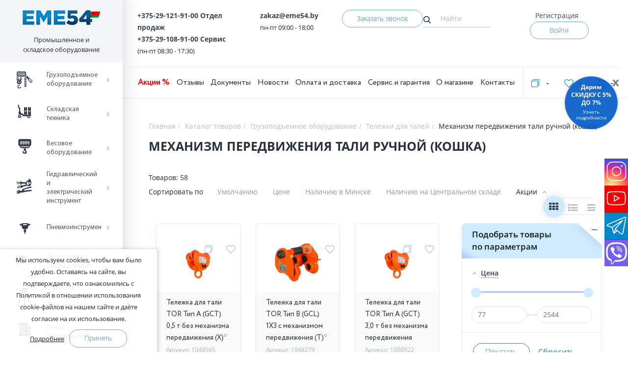

--- FILE ---
content_type: text/html; charset=UTF-8
request_url: https://eme54.by/catalog/mekhanizm_peredvizheniya_tali_ruchnoy_koshka_privodnaya/
body_size: 53532
content:
<!DOCTYPE html>
<html lang="ru">
<head>
	<title>Механизм передвижения тали ручной (кошка) купить в Минске, цены</title>
	<meta name="yandex-verification" content="0f052081edfd11ae" />
	<link rel="canonical"  href="https://eme54.by/catalog/mekhanizm_peredvizheniya_tali_ruchnoy_koshka_privodnaya/">
	<meta name="viewport" content="width=device-width, initial-scale=1.0">
	<link rel="apple-touch-icon" sizes="180x180" href="/apple-touch-icon.png">
	<link rel="icon" type="image/png" sizes="32x32" href="/favicon-32x32.png">
	<link rel="icon" type="image/png" sizes="16x16" href="/favicon-16x16.png">
	<link rel="manifest" href="/site.webmanifest">
	<link rel="mask-icon" href="/safari-pinned-tab.svg" color="#5bbad5">
	<meta name="msapplication-TileColor" content="#2b5797">
	<meta name="theme-color" content="#ffffff">
	<meta name="google-site-verification" content="ssQhcSJAHqhHI7qnKMDiMhiSeXxrC0u9WT_atLi2a3U" />
	
	<link rel="alternate" hreflang="ru-RU" href="https://eme54.ru/catalog/mekhanizm_peredvizheniya_tali_ruchnoy_koshka_privodnaya/" />
	<link rel="alternate" hreflang="ru-KZ" href="https://eme54.kz/catalog/mekhanizm_peredvizheniya_tali_ruchnoy_koshka_privodnaya/" />
		
	<link rel="stylesheet" href="https://cdnjs.cloudflare.com/ajax/libs/OwlCarousel2/2.3.4/assets/owl.carousel.min.css">
	<meta http-equiv="Content-Type" content="text/html; charset=UTF-8" />
<meta name="robots" content="index, follow" />
<meta name="description" content="Приобретайте механизм передвижения тали ручной (кошка) в интернет-магазине EME54.BY → Гарантия. ✓Выгодные цены на механизм передвижения тали ручной (кошка). ✓Доставка по Беларуси и самовывоз" />
<script type="text/javascript" data-skip-moving="true">(function(w, d) {var v = w.frameCacheVars = {'CACHE_MODE':'HTMLCACHE','storageBlocks':[],'dynamicBlocks':{'bxpanel':'d41d8cd98f00','personal-up':'832c71299f34','personal-up-mobile':'2e3225f9c704','main_cartarea':'d41d8cd98f00','section':'d41d8cd98f00','section_bdata':'d41d8cd98f00','dlay_cookie':'d41d8cd98f00'},'AUTO_UPDATE':true,'AUTO_UPDATE_TTL':'120','version':'2'};var inv = false;if (v.AUTO_UPDATE === false){if (v.AUTO_UPDATE_TTL && v.AUTO_UPDATE_TTL > 0){var lm = Date.parse(d.lastModified);if (!isNaN(lm)){var td = new Date().getTime();if ((lm + v.AUTO_UPDATE_TTL * 1000) >= td){w.frameRequestStart = false;w.preventAutoUpdate = true;return;}inv = true;}}else{w.frameRequestStart = false;w.preventAutoUpdate = true;return;}}var r = w.XMLHttpRequest ? new XMLHttpRequest() : (w.ActiveXObject ? new w.ActiveXObject("Microsoft.XMLHTTP") : null);if (!r) { return; }w.frameRequestStart = true;var m = v.CACHE_MODE; var l = w.location; var x = new Date().getTime();var q = "?bxrand=" + x + (l.search.length > 0 ? "&" + l.search.substring(1) : "");var u = l.protocol + "//" + l.host + l.pathname + q;r.open("GET", u, true);r.setRequestHeader("BX-ACTION-TYPE", "get_dynamic");r.setRequestHeader("X-Bitrix-Composite", "get_dynamic");r.setRequestHeader("BX-CACHE-MODE", m);r.setRequestHeader("BX-CACHE-BLOCKS", v.dynamicBlocks ? JSON.stringify(v.dynamicBlocks) : "");if (inv){r.setRequestHeader("BX-INVALIDATE-CACHE", "Y");}try { r.setRequestHeader("BX-REF", d.referrer || "");} catch(e) {}if (m === "APPCACHE"){r.setRequestHeader("BX-APPCACHE-PARAMS", JSON.stringify(v.PARAMS));r.setRequestHeader("BX-APPCACHE-URL", v.PAGE_URL ? v.PAGE_URL : "");}r.onreadystatechange = function() {if (r.readyState != 4) { return; }var a = r.getResponseHeader("BX-RAND");var b = w.BX && w.BX.frameCache ? w.BX.frameCache : false;if (a != x || !((r.status >= 200 && r.status < 300) || r.status === 304 || r.status === 1223 || r.status === 0)){var f = {error:true, reason:a!=x?"bad_rand":"bad_status", url:u, xhr:r, status:r.status};if (w.BX && w.BX.ready && b){BX.ready(function() {setTimeout(function(){BX.onCustomEvent("onFrameDataRequestFail", [f]);}, 0);});}w.frameRequestFail = f;return;}if (b){b.onFrameDataReceived(r.responseText);if (!w.frameUpdateInvoked){b.update(false);}w.frameUpdateInvoked = true;}else{w.frameDataString = r.responseText;}};r.send();var p = w.performance;if (p && p.addEventListener && p.getEntries && p.setResourceTimingBufferSize){var e = 'resourcetimingbufferfull';var h = function() {if (w.BX && w.BX.frameCache && w.BX.frameCache.frameDataInserted){p.removeEventListener(e, h);}else {p.setResourceTimingBufferSize(p.getEntries().length + 50);}};p.addEventListener(e, h);}})(window, document);</script>
<script type="text/javascript" data-skip-moving="true">(function(w, d, n) {var cl = "bx-core";var ht = d.documentElement;var htc = ht ? ht.className : undefined;if (htc === undefined || htc.indexOf(cl) !== -1){return;}var ua = n.userAgent;if (/(iPad;)|(iPhone;)/i.test(ua)){cl += " bx-ios";}else if (/Windows/i.test(ua)){cl += ' bx-win';}else if (/Macintosh/i.test(ua)){cl += " bx-mac";}else if (/Linux/i.test(ua) && !/Android/i.test(ua)){cl += " bx-linux";}else if (/Android/i.test(ua)){cl += " bx-android";}cl += (/(ipad|iphone|android|mobile|touch)/i.test(ua) ? " bx-touch" : " bx-no-touch");cl += w.devicePixelRatio && w.devicePixelRatio >= 2? " bx-retina": " bx-no-retina";var ieVersion = -1;if (/AppleWebKit/.test(ua)){cl += " bx-chrome";}else if (/Opera/.test(ua)){cl += " bx-opera";}else if (/Firefox/.test(ua)){cl += " bx-firefox";}ht.className = htc ? htc + " " + cl : cl;})(window, document, navigator);</script>


<link href="/bitrix/js/ui/design-tokens/dist/ui.design-tokens.min.css?170461853922911" type="text/css"  rel="stylesheet" />
<link href="/bitrix/js/ui/fonts/opensans/ui.font.opensans.min.css?16649134562320" type="text/css"  rel="stylesheet" />
<link href="/bitrix/js/main/popup/dist/main.popup.bundle.min.css?170461498226598" type="text/css"  rel="stylesheet" />
<link href="/bitrix/css/main/bootstrap.min.css?1525945965121326" type="text/css"  rel="stylesheet" />
<link href="/bitrix/css/main/themes/blue/style.min.css?1524812104331" type="text/css"  rel="stylesheet" />
<link href="/bitrix/cache/css/s1/eme/default_f9ecc66e7098ceafe5c250ef7e2188d4/default_f9ecc66e7098ceafe5c250ef7e2188d4_v1.css?176464464835790" type="text/css"  rel="stylesheet" />
<link href="/bitrix/cache/css/s1/eme/default_20ad51344b1e5e9e48a17ebd26246e09/default_20ad51344b1e5e9e48a17ebd26246e09_v1.css?17646446451703" type="text/css"  rel="stylesheet" />
<link href="/bitrix/cache/css/s1/eme/template_d95691b98d1fce2d4849b16de3452391/template_d95691b98d1fce2d4849b16de3452391_v1.css?1764644645451978" type="text/css"  data-template-style="true" rel="stylesheet" />
<link href="/bitrix/panel/main/popup.min.css?167180271820774" type="text/css"  data-template-style="true"  rel="stylesheet" />







 

<meta name="google-site-verification" content="LAeemmE7nEyXQfUUPmR6UWVFYdSHfkRHLHIsit9SUhI" />
<meta name="mailru-domain" content="AOmmKZrZwTBDNUmk" />
	<!-- Google Tag Manager -->
		<!-- End Google Tag Manager -->
</head>

<body itemscope itemtype="http://schema.org/WebPage" class="body-inner">
	<!-- Google Tag Manager (noscript) -->
	<noscript><iframe src="https://www.googletagmanager.com/ns.html?id=GTM-KL2F863"
					  height="0" width="0" style="display:none;visibility:hidden"></iframe></noscript>
	<!-- End Google Tag Manager (noscript) -->
<div class="body__wrapper">
	<aside class="">
  	<div class="logo-section">
  		<a href="/" alt = "Промышленное и складское оборудование" >		<img src="/upload/img/about/logo159-min.png" alt = "Промышленное и складское оборудование" class="eme54by_logo">
		</a>  		<span>Промышленное и складское оборудование</span>
  	</div>
	<div class="navstyle"></div>
  	

<nav class="catalog-menu ml-stack-nav js-ml-stack-nav">
  	<ul class="ml-stack-nav__menu">
					
								<li class="parent ml-stack-nav__item ">
						<div class="ml-stack-nav__item-inner">


													<a href="/catalog/gruzopodemnoe_oborudovanie/" data-href="/catalog/gruzopodemnoe_oborudovanie/">
																	<span class="img-wrapper"><img src="/upload/uf/a71/left-menu-icon1.png" alt=""></span>
																<span class="menu-text">Грузоподъемное оборудование</span><button class="ml-stack-nav__next js-ml-stack-nav-next" type="button" title="">→</button>
							</a>
						

						</div>
						
						<ul class="ml-stack-nav__menu">
							<li class="ml-stack-nav__item">
															</li>
					
			
			
					
								<li class="parent ml-stack-nav__item selected">
						<div class="ml-stack-nav__item-inner">


													<a href="/catalog/tali/" data-href="/catalog/tali/">
																<span class="menu-text">Тали</span><button class="ml-stack-nav__next js-ml-stack-nav-next" type="button" title="">→</button>
							</a>
						

						</div>
						
						<ul class="ml-stack-nav__menu">
							<li class="ml-stack-nav__item">
															</li>
					
			
			
					
								<li class="parent ml-stack-nav__item selected">
						<div class="ml-stack-nav__item-inner">


													<a href="/catalog/tali_elektricheskie_kanatnye/" data-href="/catalog/tali_elektricheskie_kanatnye/">
																<span class="menu-text">Тали электрические канатные</span><button class="ml-stack-nav__next js-ml-stack-nav-next" type="button" title="">→</button>
							</a>
						

						</div>
						
						<ul class="ml-stack-nav__menu">
							<li class="ml-stack-nav__item">
															</li>
					
			
			
					
			
										<li class="ml-stack-nav__item">

													<a href="/catalog/tali_elektricheskie_modeli_ra_220_v/">
						
																<span class="menu-text">Тали электрические модели РА (220 В)</span>
							</a>
						</li>
				
			
			
					
			
										<li class="ml-stack-nav__item">

													<a href="/catalog/shtangi_dlya_krepleniya_tali_modeli_ra_/">
						
																<span class="menu-text">Штанги для крепления тали модели РА</span>
							</a>
						</li>
				
			
			
					
			
										<li class="ml-stack-nav__item">

													<a href="/catalog/tali_elektricheskie_fasadnye_statsionarnye_modeli_yt/">
						
																<span class="menu-text">Тали электрические фасадные</span>
							</a>
						</li>
				
			
			
					
			
										<li class="ml-stack-nav__item">

													<a href="/catalog/ogranichiteli_gruzopodemnosti_dlya_taley_elektricheskikh/">
						
																<span class="menu-text">Ограничители грузоподъемности для талей электрических</span>
							</a>
						</li>
				
			
			
					
			
										<li class="ml-stack-nav__item">

													<a href="/catalog/tali_elektricheskie_modeli_cd_380_v/">
						
																<span class="menu-text">Тали электрические модели CD (380 В)</span>
							</a>
						</li>
				
			
			
					
			
										<li class="ml-stack-nav__item">

													<a href="/catalog/tali_elektricheskie_dvukhskorostnye_modeli_md_380_v/">
						
																<span class="menu-text">Тали электрические двухскоростные модели MD (380 В)</span>
							</a>
						</li>
				
			
			
					
			
										<li class="ml-stack-nav__item">

													<a href="/catalog/zapchasti_dlya_taley_i_telferov/">
						
																<span class="menu-text">Запчасти для талей и тельферов</span>
							</a>
						</li>
				
			
			
					
			
										<li class="ml-stack-nav__item">

													<a href="/catalog/tali_elektricheskie_kanatnye_s_umenshennoy_stroitelnoy_vysotoy/">
						
																<span class="menu-text">Тали электрические канатные с уменьшенной строительной высотой</span>
							</a>
						</li>
				
			
			
					
			
										<li class="ml-stack-nav__item">

													<a href="/catalog/tali_evropeyskogo_tipa_sha/">
						
																<span class="menu-text">Тали европейского типа SHA</span>
							</a>
						</li>
				
			
			
					
			
										<li class="ml-stack-nav__item">

													<a href="/catalog/tali_elektricheskie_kanatnye_sk_fasadnye_220v_/">
						
																<span class="menu-text">Тали электрические канатные SK фасадные (220В)	</span>
							</a>
						</li>
				
			
			
					
			
										<li class="ml-stack-nav__item">

													<a href="/catalog/tali_elektricheskie_kanatnye_sq_mini_220v_/">
						
																<span class="menu-text">Тали электрические канатные SQ мини (220В)	</span>
							</a>
						</li>
				
			
			
					
			
										<li class="ml-stack-nav__item">

													<a href="/catalog/kontsevye_vyklyuchateli_dlya_taley_elektricheskikh_cd/">
						
																<span class="menu-text">Концевые выключатели для талей электрических CD</span>
							</a>
						</li>
				
			
			
									</ul></li>			
								<li class="parent ml-stack-nav__item selected">
						<div class="ml-stack-nav__item-inner">


													<a href="/catalog/tali_elektricheskie_tsepnye/" data-href="/catalog/tali_elektricheskie_tsepnye/">
																<span class="menu-text">Тали электрические цепные</span><button class="ml-stack-nav__next js-ml-stack-nav-next" type="button" title="">→</button>
							</a>
						

						</div>
						
						<ul class="ml-stack-nav__menu">
							<li class="ml-stack-nav__item">
															</li>
					
			
			
					
			
										<li class="ml-stack-nav__item">

													<a href="/catalog/tali_elektricheskie_tsepnye_statsionarnye_modeli_dhp_380_v/">
						
																<span class="menu-text">Тали электрические цепные стационарные модели DHP 380 В</span>
							</a>
						</li>
				
			
			
					
			
										<li class="ml-stack-nav__item">

													<a href="/catalog/tali_elektricheskie_tsepnye_modeli_hhbd/">
						
																<span class="menu-text">Тали электрические цепные модели HHBD</span>
							</a>
						</li>
				
			
			
					
			
										<li class="ml-stack-nav__item">

													<a href="/catalog/tali_elektricheskie_tsepnye_peredvizhnye_hhbbsl_s_umenshennoy_stroitelnoy_vysotoy/">
						
																<span class="menu-text">Тали электрические цепные передвижные HHBBSL (с уменьшенной строительной высотой)</span>
							</a>
						</li>
				
			
			
									</ul></li>			
								<li class="parent ml-stack-nav__item selected">
						<div class="ml-stack-nav__item-inner">


													<a href="/catalog/tali_ruchnye_shesterennye/" data-href="/catalog/tali_ruchnye_shesterennye/">
																<span class="menu-text">Тали ручные шестеренные</span><button class="ml-stack-nav__next js-ml-stack-nav-next" type="button" title="">→</button>
							</a>
						

						</div>
						
						<ul class="ml-stack-nav__menu">
							<li class="ml-stack-nav__item">
															</li>
					
			
			
					
			
										<li class="ml-stack-nav__item">

													<a href="/catalog/tali_ruchnye_peredvizhnye_vzryvobezopasnye_trshbp_pr_va_rf/">
						
																<span class="menu-text">Тали ручные передвижные взрывобезопасные ТРШБп (пр-ва РФ)</span>
							</a>
						</li>
				
			
			
					
			
										<li class="ml-stack-nav__item">

													<a href="/catalog/tali_ruchnye_statsionarnye_vzryvobezopasnye_trshsp_pr_va_rf/">
						
																<span class="menu-text">Тали ручные стационарные взрывобезопасные ТРШСп (пр-ва РФ)</span>
							</a>
						</li>
				
			
			
					
			
										<li class="ml-stack-nav__item">

													<a href="/catalog/tali_ruchnye_shesterennye_trsh_s/">
						
																<span class="menu-text">Тали ручные шестеренные ТРШ (С)</span>
							</a>
						</li>
				
			
			
					
			
										<li class="ml-stack-nav__item">

													<a href="/catalog/tali_ruchnye_shesterennye_trshsh_hsh_d_pod_shurupovyert_/">
						
																<span class="menu-text">Тали ручные шестеренные ТРШш (HSH-D) под шуруповёрт	</span>
							</a>
						</li>
				
			
			
					
			
										<li class="ml-stack-nav__item">

													<a href="/catalog/tali_ruchnye_peredvizhnye_vzryvobezopasnye_trshbup_pr_va_rf_/">
						
																<span class="menu-text">Тали ручные передвижные взрывобезопасные ТРШБУп (пр-ва РФ)	</span>
							</a>
						</li>
				
			
			
					
			
										<li class="ml-stack-nav__item">

													<a href="/catalog/tali_ruchnye_shesterennye_trsh_/">
						
																<span class="menu-text">Тали ручные шестеренные ТРШ </span>
							</a>
						</li>
				
			
			
					
			
										<li class="ml-stack-nav__item">

													<a href="/catalog/tali_ruchnye_shesterennye_trsh_622_a_1/">
						
																<span class="menu-text">Тали ручные шестеренные ТРШ (622-A)</span>
							</a>
						</li>
				
			
			
									</ul></li>			
								<li class="parent ml-stack-nav__item selected">
						<div class="ml-stack-nav__item-inner">


													<a href="/catalog/tali_ruchnye_chervyachnye/" data-href="/catalog/tali_ruchnye_chervyachnye/">
																<span class="menu-text">Тали ручные червячные</span><button class="ml-stack-nav__next js-ml-stack-nav-next" type="button" title="">→</button>
							</a>
						

						</div>
						
						<ul class="ml-stack-nav__menu">
							<li class="ml-stack-nav__item">
															</li>
					
			
			
					
			
										<li class="ml-stack-nav__item">

													<a href="/catalog/tali_ruchnye_chervyachnye_peredvizhnye/">
						
																<span class="menu-text">Тали ручные червячные передвижные</span>
							</a>
						</li>
				
			
			
					
			
										<li class="ml-stack-nav__item">

													<a href="/catalog/tali_ruchnye_chervyachnye_peredvizhnye_vzryvobezopasnye/">
						
																<span class="menu-text">Тали ручные червячные передвижные взрывобезопасные</span>
							</a>
						</li>
				
			
			
					
			
										<li class="ml-stack-nav__item">

													<a href="/catalog/tali_ruchnye_chervyachnye_statsionarnye/">
						
																<span class="menu-text">Тали ручные червячные стационарные</span>
							</a>
						</li>
				
			
			
					
			
										<li class="ml-stack-nav__item">

													<a href="/catalog/tali_ruchnye_chervyachnye_statsionarnye_vzryvobezopasnye/">
						
																<span class="menu-text">Тали ручные червячные стационарные взрывобезопасные</span>
							</a>
						</li>
				
			
			
					
			
										<li class="ml-stack-nav__item">

													<a href="/catalog/tali_ruchnye_chervyachnye_trch_pbi_peredvizhnye_pozharobezopasnye/">
						
																<span class="menu-text">Тали ручные червячные ТРЧ ПБИ передвижные пожаробезопасные</span>
							</a>
						</li>
				
			
			
					
			
										<li class="ml-stack-nav__item">

													<a href="/catalog/tali_ruchnye_chervyachnye_trch_pbi_statsionarnye_pozharobezopasnye_1/">
						
																<span class="menu-text">Тали ручные червячные ТРЧ ПБИ стационарные пожаробезопасные</span>
							</a>
						</li>
				
			
			
									</ul></li>			
								<li class="parent ml-stack-nav__item selected">
						<div class="ml-stack-nav__item-inner">


													<a href="/catalog/tali_ruchnye_rychazhnye_1/" data-href="/catalog/tali_ruchnye_rychazhnye_1/">
																<span class="menu-text">Тали ручные рычажные</span><button class="ml-stack-nav__next js-ml-stack-nav-next" type="button" title="">→</button>
							</a>
						

						</div>
						
						<ul class="ml-stack-nav__menu">
							<li class="ml-stack-nav__item">
															</li>
					
			
			
					
			
										<li class="ml-stack-nav__item">

													<a href="/catalog/tali_ruchnye_rychazhnye_trshsrp/">
						
																<span class="menu-text">Тали ручные рычажные ТРШСРп</span>
							</a>
						</li>
				
			
			
									</ul></li></ul></li>			
								<li class="parent ml-stack-nav__item ">
						<div class="ml-stack-nav__item-inner">


													<a href="/catalog/telezhki_dlya_taley/" data-href="/catalog/telezhki_dlya_taley/">
																<span class="menu-text">Тележки для талей</span><button class="ml-stack-nav__next js-ml-stack-nav-next" type="button" title="">→</button>
							</a>
						

						</div>
						
						<ul class="ml-stack-nav__menu">
							<li class="ml-stack-nav__item">
															</li>
					
			
			
					
			
										<li class="ml-stack-nav__item">

													<a>
						
																																		<span class="menu-text">Механизм передвижения тали ручной (кошка)</span>
							</a>
						</li>
				
			
			
					
			
										<li class="ml-stack-nav__item">

													<a href="/catalog/telezhki_k_tali_modeli_ra_telezhki_dlya_vorot/">
						
																													<span class="img-wrapper"><img src="/upload/resize_cache/iblock/ad3/40_40_1/8a788570-8bb1-11e2-acdd-50e54942c94a_0618a320-c8d4-11e6-85b2-0cc47ad90504.jpeg" alt=""></span>
																										<span class="menu-text">Тележки к тали модели РА (тележки для ворот)</span>
							</a>
						</li>
				
			
			
					
			
										<li class="ml-stack-nav__item">

													<a href="/catalog/telezhki_k_tali_modeli_cd_telezhki_dlya_vorot/">
						
																													<span class="img-wrapper"><img src="/upload/resize_cache/iblock/e63/40_40_1/8a788574-8bb1-11e2-acdd-50e54942c94a_0618a322-c8d4-11e6-85b2-0cc47ad90504.jpeg" alt=""></span>
																										<span class="menu-text">Тележки к тали модели CD (тележки для ворот)</span>
							</a>
						</li>
				
			
			
					
			
										<li class="ml-stack-nav__item">

													<a href="/catalog/telezhki_elektricheskie_dlya_taley_dhp_1/">
						
																													<span class="img-wrapper"><img src="/upload/resize_cache/iblock/47d/f65olr83x2t7mia160sxmh1ta07pqtm7/40_40_1/dhp.png" alt=""></span>
																										<span class="menu-text">Тележки электрические для талей DHP</span>
							</a>
						</li>
				
			
			
									</ul></li>			
								<li class="parent ml-stack-nav__item selected">
						<div class="ml-stack-nav__item-inner">


													<a href="/catalog/lebedki_ruchnye_elektricheskie/" data-href="/catalog/lebedki_ruchnye_elektricheskie/">
																	<span class="img-wrapper"><img src="/upload/resize_cache/iblock/650/40_40_1/e255377c-300b-11e3-afc3-50e54942c94a_ff53db35-f25a-11e6-a9cb-0cc47ad90504.jpeg" alt=""></span>
																<span class="menu-text">Лебедки</span><button class="ml-stack-nav__next js-ml-stack-nav-next" type="button" title="">→</button>
							</a>
						

						</div>
						
						<ul class="ml-stack-nav__menu">
							<li class="ml-stack-nav__item">
															</li>
					
			
			
					
								<li class="parent ml-stack-nav__item selected">
						<div class="ml-stack-nav__item-inner">


													<a href="/catalog/lebedki_ruchnye_rychazhnye/" data-href="/catalog/lebedki_ruchnye_rychazhnye/">
																	<span class="img-wrapper"><img src="/upload/resize_cache/iblock/896/40_40_1/ed87a63f-9b27-11e6-9a02-00155defec04_1ece351e-f1f7-11e6-a9cb-0cc47ad90504.jpeg" alt=""></span>
																<span class="menu-text">Лебедки ручные рычажные</span><button class="ml-stack-nav__next js-ml-stack-nav-next" type="button" title="">→</button>
							</a>
						

						</div>
						
						<ul class="ml-stack-nav__menu">
							<li class="ml-stack-nav__item">
															</li>
					
			
			
					
			
										<li class="ml-stack-nav__item">

													<a href="/catalog/lebedki_ruchnye_rychazhnye_trosovye_mekhanizmy_tyagovye_montazhnye_mtm/">
						
																<span class="menu-text">Лебедки ручные рычажные тросовые (механизмы тяговые монтажные - МТМ)</span>
							</a>
						</li>
				
			
			
					
			
										<li class="ml-stack-nav__item">

													<a href="/catalog/lebedki_ruchnye_rychazhnye_trosovye_garazhnye/">
						
																<span class="menu-text">Лебедки ручные рычажные тросовые гаражные</span>
							</a>
						</li>
				
			
			
					
			
										<li class="ml-stack-nav__item">

													<a href="/catalog/lebedki_ruchnye_rychazhnye_trosovye_modeli_lr/">
						
																<span class="menu-text">Лебедки ручные рычажные тросовые модели ЛР</span>
							</a>
						</li>
				
			
			
					
			
										<li class="ml-stack-nav__item">

													<a href="/catalog/lebedki_ruchnye_rychazhnye_s_lentoy/">
						
																<span class="menu-text">Лебедки ручные рычажные с лентой</span>
							</a>
						</li>
				
			
			
									</ul></li>			
			
										<li class="ml-stack-nav__item">

													<a href="/catalog/lebedki_elektricheskie_perenosnye_tipa_warn_pullzall_model_sq/">
						
																													<span class="img-wrapper"><img src="/upload/resize_cache/iblock/467/40_40_1/d3a141c3-2f42-11e4-a2fd-00155d086f02_e67598d2-cb33-11e6-a979-0cc47ad90504.jpeg" alt=""></span>
																										<span class="menu-text">Лебедки электрические переносные</span>
							</a>
						</li>
				
			
			
					
								<li class="parent ml-stack-nav__item selected">
						<div class="ml-stack-nav__item-inner">


													<a href="/catalog/lebedki_ruchnye_barabannye/" data-href="/catalog/lebedki_ruchnye_barabannye/">
																	<span class="img-wrapper"><img src="/upload/resize_cache/iblock/f6e/40_40_1/ed87a640-9b27-11e6-9a02-00155defec04_1ece351c-f1f7-11e6-a9cb-0cc47ad90504.jpeg" alt=""></span>
																<span class="menu-text">Лебедки ручные барабанные</span><button class="ml-stack-nav__next js-ml-stack-nav-next" type="button" title="">→</button>
							</a>
						

						</div>
						
						<ul class="ml-stack-nav__menu">
							<li class="ml-stack-nav__item">
															</li>
					
			
			
					
			
										<li class="ml-stack-nav__item">

													<a href="/catalog/lebedki_ruchnye_barabannye_modeli_bhw/">
						
																<span class="menu-text">Лебедки ручные барабанные модели BHW</span>
							</a>
						</li>
				
			
			
					
			
										<li class="ml-stack-nav__item">

													<a href="/catalog/lebedki_ruchnye_barabannye_modeli_fd/">
						
																<span class="menu-text">Лебедки ручные барабанные модели FD</span>
							</a>
						</li>
				
			
			
					
			
										<li class="ml-stack-nav__item">

													<a href="/catalog/lebedki_ruchnye_barabannye_modeli_gr/">
						
																<span class="menu-text">Лебедки ручные барабанные модели GR</span>
							</a>
						</li>
				
			
			
					
			
										<li class="ml-stack-nav__item">

													<a href="/catalog/lebedki_ruchnye_barabannye_modeli_jhw/">
						
																<span class="menu-text">Лебедки ручные барабанные модели JHW</span>
							</a>
						</li>
				
			
			
					
			
										<li class="ml-stack-nav__item">

													<a href="/catalog/lebedki_ruchnye_barabannye_modeli_lhw/">
						
																<span class="menu-text">Лебедки ручные барабанные модели LHW</span>
							</a>
						</li>
				
			
			
					
			
										<li class="ml-stack-nav__item">

													<a href="/catalog/lebedki_ruchnye_barabannye_modeli_lhw_c_lentoy/">
						
																<span class="menu-text">Лебедки ручные барабанные модели LHW c лентой</span>
							</a>
						</li>
				
			
			
					
			
										<li class="ml-stack-nav__item">

													<a href="/catalog/lebedki_ruchnye_barabannye_modeli_dina_pr_vo_rf/">
						
																<span class="menu-text">Лебедки ручные барабанные модели Дина, пр-во РФ</span>
							</a>
						</li>
				
			
			
					
			
										<li class="ml-stack-nav__item">

													<a href="/catalog/lebedki_ruchnye_barabannye_modeli_tl/">
						
																<span class="menu-text">Лебедки ручные барабанные модели ТЛ</span>
							</a>
						</li>
				
			
			
					
			
										<li class="ml-stack-nav__item">

													<a href="/catalog/lebedki_ruchnye_barabannye_lr/">
						
																<span class="menu-text">Лебедки ручные барабанные ЛР</span>
							</a>
						</li>
				
			
			
									</ul></li>			
			
										<li class="ml-stack-nav__item">

													<a href="/catalog/avtomobilnye_lebedki/">
						
																													<span class="img-wrapper"><img src="/upload/resize_cache/iblock/f5f/40_40_1/ed87a641-9b27-11e6-9a02-00155defec04_1ece3518-f1f7-11e6-a9cb-0cc47ad90504.jpeg" alt=""></span>
																										<span class="menu-text">Автомобильные лебедки</span>
							</a>
						</li>
				
			
			
					
								<li class="parent ml-stack-nav__item selected">
						<div class="ml-stack-nav__item-inner">


													<a href="/catalog/lebedki_ruchnye_chervyachnye/" data-href="/catalog/lebedki_ruchnye_chervyachnye/">
																	<span class="img-wrapper"><img src="/upload/resize_cache/iblock/9d4/40_40_1/c17a3ef4-3edc-11e8-9a63-0cc47a4f15fe_fc580fc9-54dc-11e8-9a63-0cc47a4f15fe.jpeg" alt=""></span>
																<span class="menu-text">Лебедки ручные червячные</span><button class="ml-stack-nav__next js-ml-stack-nav-next" type="button" title="">→</button>
							</a>
						

						</div>
						
						<ul class="ml-stack-nav__menu">
							<li class="ml-stack-nav__item">
															</li>
					
			
			
					
			
										<li class="ml-stack-nav__item">

													<a href="/catalog/lebedki_ruchnye_chervyachnye_modeli_vs/">
						
																<span class="menu-text">Лебедки ручные червячные модели VS</span>
							</a>
						</li>
				
			
			
					
			
										<li class="ml-stack-nav__item">

													<a href="/catalog/lebedki_ruchnye_chervyachnye_modeli_lch/">
						
																<span class="menu-text">Лебедки ручные червячные модели ЛЧ</span>
							</a>
						</li>
				
			
			
									</ul></li>			
								<li class="parent ml-stack-nav__item selected">
						<div class="ml-stack-nav__item-inner">


													<a href="/catalog/lebedki_elektricheskie/" data-href="/catalog/lebedki_elektricheskie/">
																	<span class="img-wrapper"><img src="/upload/resize_cache/iblock/4e3/40_40_1/ed87a642-9b27-11e6-9a02-00155defec04_1ece3520-f1f7-11e6-a9cb-0cc47ad90504.jpeg" alt=""></span>
																<span class="menu-text">Лебедки электрические</span><button class="ml-stack-nav__next js-ml-stack-nav-next" type="button" title="">→</button>
							</a>
						

						</div>
						
						<ul class="ml-stack-nav__menu">
							<li class="ml-stack-nav__item">
															</li>
					
			
			
					
			
										<li class="ml-stack-nav__item">

													<a href="/catalog/lebedki_elektricheskie_modeli_kcd/">
						
																<span class="menu-text">Лебедки электрические модели KCD</span>
							</a>
						</li>
				
			
			
					
			
										<li class="ml-stack-nav__item">

													<a href="/catalog/lebedki_elektricheskie_modeli_kdj/">
						
																<span class="menu-text">Лебедки электрические модели KDJ</span>
							</a>
						</li>
				
			
			
					
			
										<li class="ml-stack-nav__item">

													<a href="/catalog/lebedki_elektricheskie_modeli_jm_1/">
						
																<span class="menu-text">Лебедки электрические модели JM</span>
							</a>
						</li>
				
			
			
					
			
										<li class="ml-stack-nav__item">

													<a href="/catalog/lebedki_elektricheskie_modeli_lm/">
						
																<span class="menu-text">Лебедки электрические модели ЛМ</span>
							</a>
						</li>
				
			
			
					
			
										<li class="ml-stack-nav__item">

													<a href="/catalog/lebedki_elektricheskie_ls_ma_skrepernye/">
						
																<span class="menu-text">Лебедки электрические ЛС-МА скреперные</span>
							</a>
						</li>
				
			
			
					
			
										<li class="ml-stack-nav__item">

													<a href="/catalog/lebedki_elektricheskie_lech_chervyachnye/">
						
																<span class="menu-text">Лебедки электрические ЛЭЧ червячные</span>
							</a>
						</li>
				
			
			
					
			
										<li class="ml-stack-nav__item">

													<a href="/catalog/lebedki_elektricheskie_podvesnye/">
						
																<span class="menu-text">Лебедки электрические подвесные</span>
							</a>
						</li>
				
			
			
					
			
										<li class="ml-stack-nav__item">

													<a href="/catalog/lebedki_zheleznodorozhnye_manevrovye/">
						
																<span class="menu-text">Лебедки железнодорожные, маневровые</span>
							</a>
						</li>
				
			
			
					
			
										<li class="ml-stack-nav__item">

													<a href="/catalog/lebedki_elektricheskie_tl_a_montazhnye/">
						
																<span class="menu-text">Лебедки электрические ТЛ-А монтажные</span>
							</a>
						</li>
				
			
			
					
			
										<li class="ml-stack-nav__item">

													<a href="/catalog/lebedki_elektricheskie_tel_montazhnye/">
						
																<span class="menu-text">Лебедки электрические ТЭЛ монтажные</span>
							</a>
						</li>
				
			
			
					
			
										<li class="ml-stack-nav__item">

													<a href="/catalog/lebedki_elektricheskie_tel_tyagovye/">
						
																<span class="menu-text">Лебедки электрические ТЭЛ тяговые</span>
							</a>
						</li>
				
			
			
									</ul></li>			
								<li class="parent ml-stack-nav__item selected">
						<div class="ml-stack-nav__item-inner">


													<a href="/catalog/kanaty_dlya_lebedok/" data-href="/catalog/kanaty_dlya_lebedok/">
																	<span class="img-wrapper"><img src="/upload/resize_cache/iblock/ed1/40_40_1/b12d8c1b-bf1e-11e8-9934-ae1d5b2f41cc_2d6aa368-0220-11eb-b32e-3cfdfea44ee4.jpg" alt=""></span>
																<span class="menu-text">Канаты для лебедок</span><button class="ml-stack-nav__next js-ml-stack-nav-next" type="button" title="">→</button>
							</a>
						

						</div>
						
						<ul class="ml-stack-nav__menu">
							<li class="ml-stack-nav__item">
															</li>
					
			
			
					
			
										<li class="ml-stack-nav__item">

													<a href="/catalog/kanaty_dlya_lebedok_mtm/">
						
																<span class="menu-text">Канаты для лебедок MTM</span>
							</a>
						</li>
				
			
			
					
			
										<li class="ml-stack-nav__item">

													<a href="/catalog/kanaty_dlya_lebedok_elektricheskikh_320a_opressovka/">
						
																<span class="menu-text">Канаты для лебедок электрических 320А (опрессовка)</span>
							</a>
						</li>
				
			
			
					
			
										<li class="ml-stack-nav__item">

													<a href="/catalog/kanaty_dlya_lebedok_vs/">
						
																<span class="menu-text">Канаты для лебедок VS</span>
							</a>
						</li>
				
			
			
									</ul></li>			
			
										<li class="ml-stack-nav__item">

													<a href="/catalog/lebedki_ruchnye_dlya_montazha/">
						
																																		<span class="menu-text">Лебедки ручные для монтажа</span>
							</a>
						</li>
				
			
			
									</ul></li>			
								<li class="parent ml-stack-nav__item selected">
						<div class="ml-stack-nav__item-inner">


													<a href="/catalog/domkraty_i_nasosy/" data-href="/catalog/domkraty_i_nasosy/">
																	<span class="img-wrapper"><img src="/upload/resize_cache/iblock/e97/40_40_1/e255377d-300b-11e3-afc3-50e54942c94a_ff53db33-f25a-11e6-a9cb-0cc47ad90504.jpeg" alt=""></span>
																<span class="menu-text">Домкраты и насосы</span><button class="ml-stack-nav__next js-ml-stack-nav-next" type="button" title="">→</button>
							</a>
						

						</div>
						
						<ul class="ml-stack-nav__menu">
							<li class="ml-stack-nav__item">
															</li>
					
			
			
					
								<li class="parent ml-stack-nav__item selected">
						<div class="ml-stack-nav__item-inner">


													<a href="/catalog/domkraty_gidravlicheskie/" data-href="/catalog/domkraty_gidravlicheskie/">
																	<span class="img-wrapper"><img src="/upload/resize_cache/iblock/077/40_40_1/ea80085a-9b85-11e6-9a02-00155defec04_1ece3525-f1f7-11e6-a9cb-0cc47ad90504.jpeg" alt=""></span>
																<span class="menu-text">Домкраты гидравлические</span><button class="ml-stack-nav__next js-ml-stack-nav-next" type="button" title="">→</button>
							</a>
						

						</div>
						
						<ul class="ml-stack-nav__menu">
							<li class="ml-stack-nav__item">
															</li>
					
			
			
					
			
										<li class="ml-stack-nav__item">

													<a href="/catalog/domkraty_gidravlicheskie_butylochnye/">
						
																<span class="menu-text">Домкраты гидравлические бутылочные</span>
							</a>
						</li>
				
			
			
					
			
										<li class="ml-stack-nav__item">

													<a href="/catalog/domkraty_gidravlicheskie_teleskopicheskie/">
						
																<span class="menu-text">Домкраты гидравлические телескопические</span>
							</a>
						</li>
				
			
			
					
			
										<li class="ml-stack-nav__item">

													<a href="/catalog/domkraty_gidravlicheskie_s_lapoy/">
						
																<span class="menu-text">Домкраты гидравлические с лапой</span>
							</a>
						</li>
				
			
			
					
			
										<li class="ml-stack-nav__item">

													<a href="/catalog/domkraty_pnevmogidravlicheskie/">
						
																<span class="menu-text">Домкраты пневмогидравлические</span>
							</a>
						</li>
				
			
			
					
			
										<li class="ml-stack-nav__item">

													<a href="/catalog/domkraty_pnevmogidravlicheskie_s_lapoy/">
						
																<span class="menu-text">Домкраты пневмогидравлические с лапой</span>
							</a>
						</li>
				
			
			
					
			
										<li class="ml-stack-nav__item">

													<a href="/catalog/domkraty_gidravlicheskie_nizkie_tor_hhyg_/">
						
																<span class="menu-text">Домкраты гидравлические низкие</span>
							</a>
						</li>
				
			
			
					
			
										<li class="ml-stack-nav__item">

													<a href="/catalog/domkraty_gidravlicheskie_putevye/">
						
																<span class="menu-text">Домкраты гидравлические путевые</span>
							</a>
						</li>
				
			
			
					
			
										<li class="ml-stack-nav__item">

													<a href="/catalog/domkraty_gidravlicheskie_du_odnostoronnie_vynosnoy_nasos/">
						
																<span class="menu-text">Домкраты гидравлические ДУ односторонние (выносной насос)</span>
							</a>
						</li>
				
			
			
					
			
										<li class="ml-stack-nav__item">

													<a href="/catalog/domkraty_gidravlicheskie_du_dvustoronnie_vynosnoy_nasos/">
						
																<span class="menu-text">Домкраты гидравлические ДУ двусторонние (выносной насос)</span>
							</a>
						</li>
				
			
			
					
			
										<li class="ml-stack-nav__item">

													<a href="/catalog/domkraty_gidravlicheskie_s_fiksiruyushchey_gaykoy/">
						
																<span class="menu-text">Домкраты гидравлические с фиксирующей гайкой</span>
							</a>
						</li>
				
			
			
					
			
										<li class="ml-stack-nav__item">

													<a href="/catalog/domkraty_gidravlicheskie_alyuminievye/">
						
																<span class="menu-text">Домкраты гидравлические алюминиевые</span>
							</a>
						</li>
				
			
			
					
			
										<li class="ml-stack-nav__item">

													<a href="/catalog/domkraty_gidravlicheskie_du_c_polym_shtokom/">
						
																<span class="menu-text">Домкраты гидравлические ДУ c полым штоком</span>
							</a>
						</li>
				
			
			
									</ul></li>			
								<li class="parent ml-stack-nav__item selected">
						<div class="ml-stack-nav__item-inner">


													<a href="/catalog/domkraty_reechnye_mekhanicheskie/" data-href="/catalog/domkraty_reechnye_mekhanicheskie/">
																	<span class="img-wrapper"><img src="/upload/resize_cache/iblock/f0d/40_40_1/ea800859-9b85-11e6-9a02-00155defec04_1ece3529-f1f7-11e6-a9cb-0cc47ad90504.jpeg" alt=""></span>
																<span class="menu-text">Домкраты реечные</span><button class="ml-stack-nav__next js-ml-stack-nav-next" type="button" title="">→</button>
							</a>
						

						</div>
						
						<ul class="ml-stack-nav__menu">
							<li class="ml-stack-nav__item">
															</li>
					
			
			
					
			
										<li class="ml-stack-nav__item">

													<a href="/catalog/domkraty_reechnye_modeli_sjm/">
						
																<span class="menu-text">Домкраты реечные модели SJM</span>
							</a>
						</li>
				
			
			
					
			
										<li class="ml-stack-nav__item">

													<a href="/catalog/domkraty_reechnye_modeli_dr/">
						
																<span class="menu-text">Домкраты реечные модели ДР</span>
							</a>
						</li>
				
			
			
					
			
										<li class="ml-stack-nav__item">

													<a href="/catalog/domkraty_reechnye_modeli_drn_s_nizkim_podkhvatom/">
						
																<span class="menu-text">Домкраты реечные модели ДРН с низким подхватом</span>
							</a>
						</li>
				
			
			
					
			
										<li class="ml-stack-nav__item">

													<a href="/catalog/domkraty_reechnye_modeli_mjw_nastennye/">
						
																<span class="menu-text">Домкраты реечные модели MJW настенные</span>
							</a>
						</li>
				
			
			
					
			
										<li class="ml-stack-nav__item">

													<a href="/catalog/domkraty_reechnye_modeli_mjs_nastennye_shlyuzovye/">
						
																<span class="menu-text">Домкраты реечные модели MJS настенные шлюзовые</span>
							</a>
						</li>
				
			
			
					
			
										<li class="ml-stack-nav__item">

													<a href="/catalog/domkraty_reechnye_avtomobilnye_modeli_hi_jack/">
						
																<span class="menu-text">Домкраты реечные автомобильные модели HI-JACK</span>
							</a>
						</li>
				
			
			
									</ul></li>			
			
										<li class="ml-stack-nav__item">

													<a href="/catalog/domkraty_vintovye_avtomobilnye/">
						
																													<span class="img-wrapper"><img src="/upload/resize_cache/iblock/0c3/40_40_1/ea80085b-9b85-11e6-9a02-00155defec04_1ece3527-f1f7-11e6-a9cb-0cc47ad90504.jpeg" alt=""></span>
																										<span class="menu-text">Домкраты винтовые</span>
							</a>
						</li>
				
			
			
					
								<li class="parent ml-stack-nav__item selected">
						<div class="ml-stack-nav__item-inner">


													<a href="/catalog/domkraty_podkatnye/" data-href="/catalog/domkraty_podkatnye/">
																	<span class="img-wrapper"><img src="/upload/resize_cache/iblock/241/40_40_1/ea80085c-9b85-11e6-9a02-00155defec04_1ece352d-f1f7-11e6-a9cb-0cc47ad90504.jpeg" alt=""></span>
																<span class="menu-text">Домкраты подкатные</span><button class="ml-stack-nav__next js-ml-stack-nav-next" type="button" title="">→</button>
							</a>
						

						</div>
						
						<ul class="ml-stack-nav__menu">
							<li class="ml-stack-nav__item">
															</li>
					
			
			
					
			
										<li class="ml-stack-nav__item">

													<a href="/catalog/domkraty_podkatnye_avtomobilnye/">
						
																<span class="menu-text">Домкраты подкатные автомобильные</span>
							</a>
						</li>
				
			
			
					
			
										<li class="ml-stack-nav__item">

													<a href="/catalog/domkraty_podkatnye_avtomobilnye_dlya_sto/">
						
																<span class="menu-text">Домкраты подкатные автомобильные для СТО</span>
							</a>
						</li>
				
			
			
					
			
										<li class="ml-stack-nav__item">

													<a href="/catalog/domkraty_dlya_pogruzchikov/">
						
																<span class="menu-text">Домкраты для погрузчиков</span>
							</a>
						</li>
				
			
			
									</ul></li>			
								<li class="parent ml-stack-nav__item selected">
						<div class="ml-stack-nav__item-inner">


													<a href="/catalog/nasosy_dlya_domkratov/" data-href="/catalog/nasosy_dlya_domkratov/">
																	<span class="img-wrapper"><img src="/upload/resize_cache/iblock/8be/40_40_1/3e05473b-3a69-11e9-85fe-0cc47a4f15fe_ff53db33-f25a-11e6-a9cb-0cc47ad90504.jpeg" alt=""></span>
																<span class="menu-text">Насосы для домкратов</span><button class="ml-stack-nav__next js-ml-stack-nav-next" type="button" title="">→</button>
							</a>
						

						</div>
						
						<ul class="ml-stack-nav__menu">
							<li class="ml-stack-nav__item">
															</li>
					
			
			
					
			
										<li class="ml-stack-nav__item">

													<a href="/catalog/nasosy_ruchnye_k_odnostoronnim_gidravlicheskim_domkratam_du/">
						
																<span class="menu-text">Насосы ручные к односторонним гидравлическим домкратам</span>
							</a>
						</li>
				
			
			
					
			
										<li class="ml-stack-nav__item">

													<a href="/catalog/nasosy_ruchnye_k_dvustoronnim_gidravlicheskim_domkratam/">
						
																<span class="menu-text">Насосы ручные к двусторонним гидравлическим домкратам</span>
							</a>
						</li>
				
			
			
					
			
										<li class="ml-stack-nav__item">

													<a href="/catalog/nasosy_nozhnye_k_odnostoronnim_gidravlicheskim_domkratam/">
						
																<span class="menu-text">Насосы ножные к односторонним гидравлическим домкратам</span>
							</a>
						</li>
				
			
			
					
			
										<li class="ml-stack-nav__item">

													<a href="/catalog/nasosy_elektrogidravlicheskie_k_dvustoronnim_gidravlicheskim_domkratam/">
						
																<span class="menu-text">Насосы электрогидравлические к двусторонним гидравлическим домкратам</span>
							</a>
						</li>
				
			
			
					
			
										<li class="ml-stack-nav__item">

													<a href="/catalog/nasosy_elektrogidravlicheskie_k_odnostoronnim_gidravlicheskim_domkratam/">
						
																<span class="menu-text">Насосы электрогидравлические к односторонним гидравлическим домкратам</span>
							</a>
						</li>
				
			
			
									</ul></li></ul></li>			
								<li class="parent ml-stack-nav__item selected">
						<div class="ml-stack-nav__item-inner">


													<a href="/catalog/krany_i_balki/" data-href="/catalog/krany_i_balki/">
																	<span class="img-wrapper"><img src="/upload/resize_cache/iblock/979/40_40_1/8b3c2d26-9b04-11e6-9a02-00155defec04_03053a69-b7e2-11e8-8138-0cc47a4f15fe.jpeg" alt=""></span>
																<span class="menu-text">Краны и балки</span><button class="ml-stack-nav__next js-ml-stack-nav-next" type="button" title="">→</button>
							</a>
						

						</div>
						
						<ul class="ml-stack-nav__menu">
							<li class="ml-stack-nav__item">
															</li>
					
			
			
					
								<li class="parent ml-stack-nav__item selected">
						<div class="ml-stack-nav__item-inner">


													<a href="/catalog/balki_opornye_i_podvesnye_kontsevye_/" data-href="/catalog/balki_opornye_i_podvesnye_kontsevye_/">
																	<span class="img-wrapper"><img src="/upload/resize_cache/iblock/28f/40_40_1/8b3c2d23-9b04-11e6-9a02-00155defec04_3917dc3f-f132-11e6-a979-0cc47ad90504.jpeg" alt=""></span>
																<span class="menu-text">Балки опорные и подвесные концевые</span><button class="ml-stack-nav__next js-ml-stack-nav-next" type="button" title="">→</button>
							</a>
						

						</div>
						
						<ul class="ml-stack-nav__menu">
							<li class="ml-stack-nav__item">
															</li>
					
			
			
					
			
										<li class="ml-stack-nav__item">

													<a href="/catalog/balki_kontsevye_podvesnye/">
						
																<span class="menu-text">Балки концевые подвесные</span>
							</a>
						</li>
				
			
			
					
			
										<li class="ml-stack-nav__item">

													<a href="/catalog/telezhki_dlya_balok_podvesnykh_kontsevykh_privodnye_1/">
						
																<span class="menu-text">Тележки для балок подвесных концевых приводные</span>
							</a>
						</li>
				
			
			
					
			
										<li class="ml-stack-nav__item">

													<a href="/catalog/telezhki_dlya_balok_podvesnykh_kontsevykh_kholostye_1/">
						
																<span class="menu-text">Тележки для балок подвесных концевых холостые</span>
							</a>
						</li>
				
			
			
					
			
										<li class="ml-stack-nav__item">

													<a href="/catalog/balki_kontsevye_opornye/">
						
																<span class="menu-text">Балки концевые опорные</span>
							</a>
						</li>
				
			
			
									</ul></li>			
								<li class="parent ml-stack-nav__item selected">
						<div class="ml-stack-nav__item-inner">


													<a href="/catalog/krany_gidravlicheskie_ruchnye/" data-href="/catalog/krany_gidravlicheskie_ruchnye/">
																	<span class="img-wrapper"><img src="/upload/resize_cache/iblock/a50/40_40_1/bd0d5fdf-aa64-11e7-8886-0cc47a4f15fe_c6e32a92-1ea5-11e8-b9ba-0cc47a4f15fe.jpeg" alt=""></span>
																<span class="menu-text">Краны гидравлические ручные</span><button class="ml-stack-nav__next js-ml-stack-nav-next" type="button" title="">→</button>
							</a>
						

						</div>
						
						<ul class="ml-stack-nav__menu">
							<li class="ml-stack-nav__item">
															</li>
					
			
			
					
			
										<li class="ml-stack-nav__item">

													<a href="/catalog/krany_gidravlicheskie000/">
						
																<span class="menu-text">Краны гидравлические</span>
							</a>
						</li>
				
			
			
					
			
										<li class="ml-stack-nav__item">

													<a href="/catalog/krany_gidravlicheskie_s_protivovesom/">
						
																<span class="menu-text">Краны гидравлические с противовесом</span>
							</a>
						</li>
				
			
			
									</ul></li>			
			
										<li class="ml-stack-nav__item">

													<a href="/catalog/krany_konsolnye/">
						
																													<span class="img-wrapper"><img src="/upload/resize_cache/iblock/187/opz4gi70782uf4yf8c4j02dx61bljbno/40_40_1/b57380c9-18ac-11e9-9946-ae1d5b2f41cc_e48e1ffb-add5-11e9-b2ad-3cfdfea44ee5.jpg" alt=""></span>
																										<span class="menu-text">Краны консольные</span>
							</a>
						</li>
				
			
			
					
								<li class="parent ml-stack-nav__item selected">
						<div class="ml-stack-nav__item-inner">


													<a href="/catalog/krany_ruchnye_kozlovye/" data-href="/catalog/krany_ruchnye_kozlovye/">
																	<span class="img-wrapper"><img src="/upload/resize_cache/iblock/58e/40_40_1/b1f43170-5997-11e8-9a63-0cc47a4f15fe_0618a32e-c8d4-11e6-85b2-0cc47ad90504.jpeg" alt=""></span>
																<span class="menu-text">Краны ручные козловые</span><button class="ml-stack-nav__next js-ml-stack-nav-next" type="button" title="">→</button>
							</a>
						

						</div>
						
						<ul class="ml-stack-nav__menu">
							<li class="ml-stack-nav__item">
															</li>
					
			
			
					
			
										<li class="ml-stack-nav__item">

													<a href="/catalog/krany_ruchnye_kozlovye_modeli_sb/">
						
																<span class="menu-text">Краны ручные козловые модели SB</span>
							</a>
						</li>
				
			
			
									</ul></li>			
								<li class="parent ml-stack-nav__item selected">
						<div class="ml-stack-nav__item-inner">


													<a href="/catalog/krany_strelovye_tipa_pioner/" data-href="/catalog/krany_strelovye_tipa_pioner/">
																	<span class="img-wrapper"><img src="/upload/resize_cache/iblock/1c0/40_40_1/8b3c2d28-9b04-11e6-9a02-00155defec04_3917dc3d-f132-11e6-a979-0cc47ad90504.jpeg" alt=""></span>
																<span class="menu-text">Краны стреловые типа &quot;Пионер&quot;</span><button class="ml-stack-nav__next js-ml-stack-nav-next" type="button" title="">→</button>
							</a>
						

						</div>
						
						<ul class="ml-stack-nav__menu">
							<li class="ml-stack-nav__item">
															</li>
					
			
			
					
			
										<li class="ml-stack-nav__item">

													<a href="/catalog/kran_strelovoy_povorotnyy_master_tip_pioner_/">
						
																<span class="menu-text">Кран стреловой поворотный &quot;МАСТЕР&quot; (тип &quot;Пионер&quot;)</span>
							</a>
						</li>
				
			
			
					
			
										<li class="ml-stack-nav__item">

													<a href="/catalog/kran_strelovoy_povorotnyy_master_3_tip_pioner_/">
						
																<span class="menu-text">Кран стреловой поворотный &quot;МАСТЕР-3&quot; (тип &quot;Пионер&quot;)</span>
							</a>
						</li>
				
			
			
									</ul></li>			
								<li class="parent ml-stack-nav__item selected">
						<div class="ml-stack-nav__item-inner">


													<a href="/catalog/krany_stroitelnye_okno/" data-href="/catalog/krany_stroitelnye_okno/">
																	<span class="img-wrapper"><img src="/upload/resize_cache/iblock/2cb/40_40_1/8b3c2d1b-9b04-11e6-9a02-00155defec04_3917dc45-f132-11e6-a979-0cc47ad90504.jpeg" alt=""></span>
																<span class="menu-text">Краны строительные &quot;Окно&quot;</span><button class="ml-stack-nav__next js-ml-stack-nav-next" type="button" title="">→</button>
							</a>
						

						</div>
						
						<ul class="ml-stack-nav__menu">
							<li class="ml-stack-nav__item">
															</li>
					
			
			
					
			
										<li class="ml-stack-nav__item">

													<a href="/catalog/kran_modeli_umelets/">
						
																<span class="menu-text">Кран модели &quot;Умелец&quot;</span>
							</a>
						</li>
				
			
			
					
			
										<li class="ml-stack-nav__item">

													<a href="/catalog/krany_stroitelnye_s_lebedkoy_/">
						
																<span class="menu-text">Краны строительные с лебедкой	</span>
							</a>
						</li>
				
			
			
									</ul></li></ul></li>			
								<li class="parent ml-stack-nav__item selected">
						<div class="ml-stack-nav__item-inner">


													<a href="/catalog/podemniki/" data-href="/catalog/podemniki/">
																	<span class="img-wrapper"><img src="/upload/resize_cache/iblock/9d9/40_40_1/174a7bff-3e1b-11e8-9a63-0cc47a4f15fe_dc87bde1-3ede-11e8-9a63-0cc47a4f15fe.jpeg" alt=""></span>
																<span class="menu-text">Подъемники</span><button class="ml-stack-nav__next js-ml-stack-nav-next" type="button" title="">→</button>
							</a>
						

						</div>
						
						<ul class="ml-stack-nav__menu">
							<li class="ml-stack-nav__item">
															</li>
					
			
			
					
								<li class="parent ml-stack-nav__item selected">
						<div class="ml-stack-nav__item-inner">


													<a href="/catalog/podemniki_nozhnichnye_peredvizhnye/" data-href="/catalog/podemniki_nozhnichnye_peredvizhnye/">
																	<span class="img-wrapper"><img src="/upload/resize_cache/iblock/45a/40_40_1/8b3c2d24-9b04-11e6-9a02-00155defec04_3917dc43-f132-11e6-a979-0cc47ad90504.jpeg" alt=""></span>
																<span class="menu-text">Подъемники ножничные передвижные</span><button class="ml-stack-nav__next js-ml-stack-nav-next" type="button" title="">→</button>
							</a>
						

						</div>
						
						<ul class="ml-stack-nav__menu">
							<li class="ml-stack-nav__item">
															</li>
					
			
			
					
			
										<li class="ml-stack-nav__item">

													<a href="/catalog/podemniki_nozhnichnye_peredvizhnye_setevye/">
						
																<span class="menu-text">Подъемники ножничные передвижные сетевые</span>
							</a>
						</li>
				
			
			
					
			
										<li class="ml-stack-nav__item">

													<a href="/catalog/podemniki_nozhnichnye_peredvizhnye_akkumulyatornye/">
						
																<span class="menu-text">Подъемники ножничные передвижные аккумуляторные</span>
							</a>
						</li>
				
			
			
					
			
										<li class="ml-stack-nav__item">

													<a href="/catalog/podemniki_nozhnichnye_peredvizhnye_samokhodnye_akkumulyatornye/">
						
																<span class="menu-text">Подъемники ножничные передвижные самоходные аккумуляторные</span>
							</a>
						</li>
				
			
			
					
			
										<li class="ml-stack-nav__item">

													<a href="/catalog/podemniki_nozhnichnye_peredvizhnye_kombinirovannye/">
						
																<span class="menu-text">Подъемники ножничные передвижные комбинированные</span>
							</a>
						</li>
				
			
			
					
			
										<li class="ml-stack-nav__item">

													<a href="/catalog/podemniki_nozhnichnye_peredvizhnye_s_vydvizhnoy_platformoy/">
						
																<span class="menu-text">Подъемники ножничные передвижные с выдвижной платформой</span>
							</a>
						</li>
				
			
			
									</ul></li>			
								<li class="parent ml-stack-nav__item selected">
						<div class="ml-stack-nav__item-inner">


													<a href="/catalog/podemniki_machtovye_teleskopicheskie/" data-href="/catalog/podemniki_machtovye_teleskopicheskie/">
																	<span class="img-wrapper"><img src="/upload/resize_cache/iblock/764/40_40_1/8b3c2d25-9b04-11e6-9a02-00155defec04_3917dc41-f132-11e6-a979-0cc47ad90504.jpeg" alt=""></span>
																<span class="menu-text">Подъемники мачтовые телескопические</span><button class="ml-stack-nav__next js-ml-stack-nav-next" type="button" title="">→</button>
							</a>
						

						</div>
						
						<ul class="ml-stack-nav__menu">
							<li class="ml-stack-nav__item">
															</li>
					
			
			
					
			
										<li class="ml-stack-nav__item">

													<a href="/catalog/podemniki_machtovye_teleskopicheskie_setevye/">
						
																<span class="menu-text">Подъемники мачтовые телескопические сетевые</span>
							</a>
						</li>
				
			
			
					
			
										<li class="ml-stack-nav__item">

													<a href="/catalog/podemniki_machtovye_teleskopicheskie_akkumulyatornye/">
						
																<span class="menu-text">Подъемники мачтовые телескопические аккумуляторные</span>
							</a>
						</li>
				
			
			
					
			
										<li class="ml-stack-nav__item">

													<a href="/catalog/poemniki_machtovye_s_lebedkoy/">
						
																<span class="menu-text">Поъемники мачтовые с лебедкой</span>
							</a>
						</li>
				
			
			
									</ul></li></ul></li>			
								<li class="parent ml-stack-nav__item selected">
						<div class="ml-stack-nav__item-inner">


													<a href="/catalog/platformy_gruzovye_/" data-href="/catalog/platformy_gruzovye_/">
																	<span class="img-wrapper"><img src="/upload/resize_cache/iblock/880/40_40_1/8b3c2d1a-9b04-11e6-9a02-00155defec04_c1c8d54b-6712-11e8-9a63-0cc47a4f15fe.jpeg" alt=""></span>
																<span class="menu-text">Платформы грузовые</span><button class="ml-stack-nav__next js-ml-stack-nav-next" type="button" title="">→</button>
							</a>
						

						</div>
						
						<ul class="ml-stack-nav__menu">
							<li class="ml-stack-nav__item">
															</li>
					
			
			
					
								<li class="parent ml-stack-nav__item selected">
						<div class="ml-stack-nav__item-inner">


													<a href="/catalog/rolikovye_platformy_povorotnye/" data-href="/catalog/rolikovye_platformy_povorotnye/">
																	<span class="img-wrapper"><img src="/upload/resize_cache/iblock/2ff/40_40_1/65928c2b-a9ba-11e8-abc4-0cc47a4f15fe_c1c8d54b-6712-11e8-9a63-0cc47a4f15fe.jpeg" alt=""></span>
																<span class="menu-text">Роликовые платформы поворотные</span><button class="ml-stack-nav__next js-ml-stack-nav-next" type="button" title="">→</button>
							</a>
						

						</div>
						
						<ul class="ml-stack-nav__menu">
							<li class="ml-stack-nav__item">
															</li>
					
			
			
					
			
										<li class="ml-stack-nav__item">

													<a href="/catalog/rolikovye_povorotnye_platformy_cra/">
						
																<span class="menu-text">Роликовые поворотные платформы CRA</span>
							</a>
						</li>
				
			
			
					
			
										<li class="ml-stack-nav__item">

													<a href="/catalog/rolikovye_povorotnye_platformy_wcrp/">
						
																<span class="menu-text">Роликовые поворотные платформы WCRP</span>
							</a>
						</li>
				
			
			
					
			
										<li class="ml-stack-nav__item">

													<a href="/catalog/rolikovye_povorotnye_platformy_x/">
						
																<span class="menu-text">Роликовые поворотные платформы X</span>
							</a>
						</li>
				
			
			
									</ul></li>			
								<li class="parent ml-stack-nav__item selected">
						<div class="ml-stack-nav__item-inner">


													<a href="/catalog/rolikovye_platformy_podkatnye/" data-href="/catalog/rolikovye_platformy_podkatnye/">
																	<span class="img-wrapper"><img src="/upload/resize_cache/iblock/b33/40_40_1/65928c2c-a9ba-11e8-abc4-0cc47a4f15fe_ef949cd7-8999-11e8-9a63-0cc47a4f15fe.jpeg" alt=""></span>
																<span class="menu-text">Роликовые платформы подкатные</span><button class="ml-stack-nav__next js-ml-stack-nav-next" type="button" title="">→</button>
							</a>
						

						</div>
						
						<ul class="ml-stack-nav__menu">
							<li class="ml-stack-nav__item">
															</li>
					
			
			
					
			
										<li class="ml-stack-nav__item">

													<a href="/catalog/rolikovye_podkatnye_platformy/">
						
																<span class="menu-text">Роликовые подкатные платформы</span>
							</a>
						</li>
				
			
			
					
			
										<li class="ml-stack-nav__item">

													<a href="/catalog/rolikovye_podkatnye_platformy_cre/">
						
																<span class="menu-text">Роликовые подкатные платформы CRE</span>
							</a>
						</li>
				
			
			
					
			
										<li class="ml-stack-nav__item">

													<a href="/catalog/rolikovye_podkatnye_platformy_crm/">
						
																<span class="menu-text">Роликовые подкатные платформы CRM</span>
							</a>
						</li>
				
			
			
					
			
										<li class="ml-stack-nav__item">

													<a href="/catalog/rolikovye_podkatnye_platformy_cro/">
						
																<span class="menu-text">Роликовые подкатные платформы CRO</span>
							</a>
						</li>
				
			
			
					
			
										<li class="ml-stack-nav__item">

													<a href="/catalog/rolikovye_podkatnye_platformy_sf/">
						
																<span class="menu-text">Роликовые подкатные платформы SF</span>
							</a>
						</li>
				
			
			
					
			
										<li class="ml-stack-nav__item">

													<a href="/catalog/rolikovye_podkatnye_platformy_va/">
						
																<span class="menu-text">Роликовые подкатные платформы VA</span>
							</a>
						</li>
				
			
			
					
			
										<li class="ml-stack-nav__item">

													<a href="/catalog/rolikovye_podkatnye_platformy_y/">
						
																<span class="menu-text">Роликовые подкатные платформы Y</span>
							</a>
						</li>
				
			
			
									</ul></li>			
			
										<li class="ml-stack-nav__item">

													<a href="/catalog/ruchki_dlya_rolikovykh_platform/">
						
																													<span class="img-wrapper"><img src="/upload/resize_cache/iblock/5c6/40_40_1/d3a141ba-2f42-11e4-a2fd-00155d086f02_c5ef63e6-c815-11e6-85b2-0cc47ad90504.jpeg" alt=""></span>
																										<span class="menu-text">Ручки для роликовых платформ</span>
							</a>
						</li>
				
			
			
					
			
										<li class="ml-stack-nav__item">

													<a href="/catalog/nabory_transportnykh_platform/">
						
																													<span class="img-wrapper"><img src="/upload/resize_cache/iblock/fe8/40_40_1/974af621-5fca-11e8-9a63-0cc47a4f15fe_55b46985-8c14-11e8-9a63-0cc47a4f15fe.jpeg" alt=""></span>
																										<span class="menu-text">Наборы транспортных платформ</span>
							</a>
						</li>
				
			
			
									</ul></li>			
			
										<li class="ml-stack-nav__item">

													<a href="/catalog/lomy_takelazhnye_1/">
						
																													<span class="img-wrapper"><img src="/upload/resize_cache/iblock/702/40_40_1/284f3ee4-59a5-11e8-9a63-0cc47a4f15fe_0eeb76de-64a1-11e8-9a63-0cc47a4f15fe.jpeg" alt=""></span>
																										<span class="menu-text">Ломы такелажные</span>
							</a>
						</li>
				
			
			
					
								<li class="parent ml-stack-nav__item selected">
						<div class="ml-stack-nav__item-inner">


													<a href="/catalog/trenogi_peregruzochnye/" data-href="/catalog/trenogi_peregruzochnye/">
																	<span class="img-wrapper"><img src="/upload/resize_cache/iblock/7f1/40_40_1/8b3c2d1c-9b04-11e6-9a02-00155defec04_e8bfc4f9-f141-11e6-a979-0cc47ad90504.jpeg" alt=""></span>
																<span class="menu-text">Треноги перегрузочные</span><button class="ml-stack-nav__next js-ml-stack-nav-next" type="button" title="">→</button>
							</a>
						

						</div>
						
						<ul class="ml-stack-nav__menu">
							<li class="ml-stack-nav__item">
															</li>
					
			
			
					
			
										<li class="ml-stack-nav__item">

													<a href="/catalog/trenogi_peregruzochnye_tp/">
						
																													<span class="img-wrapper"><img src="/upload/resize_cache/iblock/6f4/40_40_1/ed8ce362-5ea9-11e6-a810-00155d086f02_3d3fc94e-c8e0-11e6-85b2-0cc47ad90504.jpeg" alt=""></span>
																										<span class="menu-text">Треноги перегрузочные ТП</span>
							</a>
						</li>
				
			
			
									</ul></li>			
								<li class="parent ml-stack-nav__item selected">
						<div class="ml-stack-nav__item-inner">


													<a href="/catalog/pulty_upravleniya/" data-href="/catalog/pulty_upravleniya/">
																	<span class="img-wrapper"><img src="/upload/resize_cache/iblock/ab6/40_40_1/ab354c32-bf1e-11e8-9934-ae1d5b2f41cc_622be553-32cf-11eb-b342-3cfdfea44ee4.jpg" alt=""></span>
																<span class="menu-text">Пульты управления</span><button class="ml-stack-nav__next js-ml-stack-nav-next" type="button" title="">→</button>
							</a>
						

						</div>
						
						<ul class="ml-stack-nav__menu">
							<li class="ml-stack-nav__item">
															</li>
					
			
			
					
								<li class="parent ml-stack-nav__item selected">
						<div class="ml-stack-nav__item-inner">


													<a href="/catalog/pulty_provodnye/" data-href="/catalog/pulty_provodnye/">
																	<span class="img-wrapper"><img src="/upload/resize_cache/iblock/191/40_40_1/994c93ca-bf1e-11e8-9934-ae1d5b2f41cc_d0c42c88-b1d7-11e9-b2ad-3cfdfea44ee5.jpg" alt=""></span>
																<span class="menu-text">Пульты проводные</span><button class="ml-stack-nav__next js-ml-stack-nav-next" type="button" title="">→</button>
							</a>
						

						</div>
						
						<ul class="ml-stack-nav__menu">
							<li class="ml-stack-nav__item">
															</li>
					
			
			
					
			
										<li class="ml-stack-nav__item">

													<a href="/catalog/pulty_upravleniya_dlya_taley_elektricheskikh/">
						
																<span class="menu-text">Пульты управления для талей электрических</span>
							</a>
						</li>
				
			
			
					
			
										<li class="ml-stack-nav__item">

													<a href="/catalog/pulty_upravleniya_dlya_lebedok_avtomobilnykh_/">
						
																<span class="menu-text">Пульты управления для лебедок автомобильных	</span>
							</a>
						</li>
				
			
			
					
			
										<li class="ml-stack-nav__item">

													<a href="/catalog/pulty_upravleniya_dlya_lebedok_kcd/">
						
																<span class="menu-text">Пульты управления для лебедок KCD</span>
							</a>
						</li>
				
			
			
									</ul></li>			
								<li class="parent ml-stack-nav__item selected">
						<div class="ml-stack-nav__item-inner">


													<a href="/catalog/pulty_radioupravleniya/" data-href="/catalog/pulty_radioupravleniya/">
																	<span class="img-wrapper"><img src="/upload/resize_cache/iblock/db9/40_40_1/ab354c32-bf1e-11e8-9934-ae1d5b2f41cc_622be553-32cf-11eb-b342-3cfdfea44ee4.jpg" alt=""></span>
																<span class="menu-text">Пульты радиоуправления</span><button class="ml-stack-nav__next js-ml-stack-nav-next" type="button" title="">→</button>
							</a>
						

						</div>
						
						<ul class="ml-stack-nav__menu">
							<li class="ml-stack-nav__item">
															</li>
					
			
			
					
			
										<li class="ml-stack-nav__item">

													<a href="/catalog/radiopulty_komplekty_promyshlennogo_radioupravleniya_telecrane/">
						
																<span class="menu-text">Радиопульты, комплекты промышленного радиоуправления</span>
							</a>
						</li>
				
			
			
					
			
										<li class="ml-stack-nav__item">

													<a href="/catalog/radioupravlenie_kranami_dzhoystik/">
						
																<span class="menu-text">Радиоуправление кранами (джойстик)</span>
							</a>
						</li>
				
			
			
									</ul></li></ul></li>			
								<li class="parent ml-stack-nav__item selected">
						<div class="ml-stack-nav__item-inner">


													<a href="/catalog/reduktory/" data-href="/catalog/reduktory/">
																	<span class="img-wrapper"><img src="/upload/resize_cache/iblock/f72/40_40_1/994c94c3-bf1e-11e8-9934-ae1d5b2f41cc_21267048-b76b-11e9-b2ae-3cfdfea44ee5.jpg" alt=""></span>
																<span class="menu-text">Редукторы</span><button class="ml-stack-nav__next js-ml-stack-nav-next" type="button" title="">→</button>
							</a>
						

						</div>
						
						<ul class="ml-stack-nav__menu">
							<li class="ml-stack-nav__item">
															</li>
					
			
			
					
			
										<li class="ml-stack-nav__item">

													<a href="/catalog/motor_reduktory_dlya_balok_opornykh_kd/">
						
																													<span class="img-wrapper"><img src="/upload/resize_cache/iblock/edb/40_40_1/994c94c3-bf1e-11e8-9934-ae1d5b2f41cc_21267048-b76b-11e9-b2ae-3cfdfea44ee5.jpg" alt=""></span>
																										<span class="menu-text">Мотор-редукторы для балок опорных KD</span>
							</a>
						</li>
				
			
			
					
			
										<li class="ml-stack-nav__item">

													<a href="/catalog/reduktory_podema_dlya_lebedok_elektricheskikh_kcd/">
						
																													<span class="img-wrapper"><img src="/upload/resize_cache/iblock/69f/hhcsj7nd5ctxgj5ule45m6wqf55zsvls/40_40_1/pl.webp" alt=""></span>
																										<span class="menu-text">Редукторы подъема для лебедок электрических KCD</span>
							</a>
						</li>
				
			
			
					
			
										<li class="ml-stack-nav__item">

													<a href="/catalog/reduktory_chervyachnye/">
						
																													<span class="img-wrapper"><img src="/upload/resize_cache/iblock/524/odcf7ew3khycjjxqzgt9zsbubvjsdylq/40_40_1/ch.png" alt=""></span>
																										<span class="menu-text">Редукторы червячные</span>
							</a>
						</li>
				
			
			
									</ul></li></ul></li>			
								<li class="parent ml-stack-nav__item selected">
						<div class="ml-stack-nav__item-inner">


													<a href="/catalog/skladskaya_tekhnika_vesy_razlichnye/" data-href="/catalog/skladskaya_tekhnika_vesy_razlichnye/">
																	<span class="img-wrapper"><img src="/upload/uf/437/left-menu-icon2.png" alt=""></span>
																<span class="menu-text">Складская техника</span><button class="ml-stack-nav__next js-ml-stack-nav-next" type="button" title="">→</button>
							</a>
						

						</div>
						
						<ul class="ml-stack-nav__menu">
							<li class="ml-stack-nav__item">
															</li>
					
			
			
					
								<li class="parent ml-stack-nav__item selected">
						<div class="ml-stack-nav__item-inner">


													<a href="/catalog/telezhki_skladskie_gidravlicheskie/" data-href="/catalog/telezhki_skladskie_gidravlicheskie/">
																	<span class="img-wrapper"><img src="/upload/resize_cache/iblock/1c0/40_40_1/8b3c2d10-9b04-11e6-9a02-00155defec04_f4e5e298-42e6-11e8-9a63-0cc47a4f15fe.jpeg" alt=""></span>
																<span class="menu-text">Тележки</span><button class="ml-stack-nav__next js-ml-stack-nav-next" type="button" title="">→</button>
							</a>
						

						</div>
						
						<ul class="ml-stack-nav__menu">
							<li class="ml-stack-nav__item">
															</li>
					
			
			
					
								<li class="parent ml-stack-nav__item selected">
						<div class="ml-stack-nav__item-inner">


													<a href="/catalog/telezhki_ruchnye_razlichnogo_tipa/" data-href="/catalog/telezhki_ruchnye_razlichnogo_tipa/">
																	<span class="img-wrapper"><img src="/upload/resize_cache/iblock/576/40_40_1/8b3c2d19-9b04-11e6-9a02-00155defec04_bfb0a820-ed9e-11e6-a979-0cc47ad90504.jpeg" alt=""></span>
																<span class="menu-text">Тележки ручные</span><button class="ml-stack-nav__next js-ml-stack-nav-next" type="button" title="">→</button>
							</a>
						

						</div>
						
						<ul class="ml-stack-nav__menu">
							<li class="ml-stack-nav__item">
															</li>
					
			
			
					
			
										<li class="ml-stack-nav__item">

													<a href="/catalog/telezhki_ruchnye_platformennye_tp/">
						
																<span class="menu-text">Тележки ручные платформенные ТП</span>
							</a>
						</li>
				
			
			
					
			
										<li class="ml-stack-nav__item">

													<a href="/catalog/telezhki_ruchnye_platformennye_ph/">
						
																<span class="menu-text">Тележки ручные платформенные</span>
							</a>
						</li>
				
			
			
					
			
										<li class="ml-stack-nav__item">

													<a href="/catalog/telezhki_dvukhkolesnye_ruchnye/">
						
																<span class="menu-text">Тележки двухколесные ручные</span>
							</a>
						</li>
				
			
			
					
			
										<li class="ml-stack-nav__item">

													<a href="/catalog/telezhki_dlya_bochek_gorizontalnye_bochkokaty/">
						
																<span class="menu-text">Тележки для бочек горизонтальные (бочкокаты)</span>
							</a>
						</li>
				
			
			
					
			
										<li class="ml-stack-nav__item">

													<a href="/catalog/telezhki_dlya_bochek_bochkokaty_/">
						
																<span class="menu-text">Тележки для бочек (бочкокаты)</span>
							</a>
						</li>
				
			
			
					
			
										<li class="ml-stack-nav__item">

													<a href="/catalog/telezhki_dlya_gazovykh_ballonov_s_kolesami/">
						
																<span class="menu-text">Тележки для газовых баллонов</span>
							</a>
						</li>
				
			
			
									</ul></li>			
								<li class="parent ml-stack-nav__item selected">
						<div class="ml-stack-nav__item-inner">


													<a href="/catalog/telezhki_gidravlicheskie_rokly/" data-href="/catalog/telezhki_gidravlicheskie_rokly/">
																	<span class="img-wrapper"><img src="/upload/resize_cache/iblock/2fa/40_40_1/174a7c01-3e1b-11e8-9a63-0cc47a4f15fe_dc87bde3-3ede-11e8-9a63-0cc47a4f15fe.jpeg" alt=""></span>
																<span class="menu-text">Тележки гидравлические (роклы)</span><button class="ml-stack-nav__next js-ml-stack-nav-next" type="button" title="">→</button>
							</a>
						

						</div>
						
						<ul class="ml-stack-nav__menu">
							<li class="ml-stack-nav__item">
															</li>
					
			
			
					
			
										<li class="ml-stack-nav__item">

													<a href="/catalog/telezhki_skladskie_gidravlicheskie_standartnye/">
						
																<span class="menu-text">Тележки складские гидравлические (стандартные)</span>
							</a>
						</li>
				
			
			
					
			
										<li class="ml-stack-nav__item">

													<a href="/catalog/telezhki_skladskie_gidravlicheskie_nizkoprofilnye/">
						
																<span class="menu-text">Тележки складские гидравлические низкопрофильные</span>
							</a>
						</li>
				
			
			
					
			
										<li class="ml-stack-nav__item">

													<a href="/catalog/telezhki_gidravlicheskie_s_vesami/">
						
																<span class="menu-text">Тележки гидравлические с весами</span>
							</a>
						</li>
				
			
			
					
			
										<li class="ml-stack-nav__item">

													<a href="/catalog/telezhki_skladskie_gidravlicheskie_uzkovilnye/">
						
																<span class="menu-text">Тележки складские гидравлические узковильные</span>
							</a>
						</li>
				
			
			
					
			
										<li class="ml-stack-nav__item">

													<a href="/catalog/telezhki_skladskie_gidravlicheskie_shirokovilnye/">
						
																<span class="menu-text">Тележки складские гидравлические широковильные</span>
							</a>
						</li>
				
			
			
					
			
										<li class="ml-stack-nav__item">

													<a href="/catalog/telezhki_skladskie_gidravlicheskie_dlya_rulonov/">
						
																<span class="menu-text">Тележки складские гидравлические для рулонов</span>
							</a>
						</li>
				
			
			
					
			
										<li class="ml-stack-nav__item">

													<a href="/catalog/telezhki_gidravlicheskie_dlya_bezdorozhya/">
						
																<span class="menu-text">Тележки гидравлические для бездорожья</span>
							</a>
						</li>
				
			
			
					
			
										<li class="ml-stack-nav__item">

													<a href="/catalog/telezhki_skladskie_gidravlicheskie_otsinkovannye/">
						
																<span class="menu-text">Тележки складские гидравлические оцинкованные</span>
							</a>
						</li>
				
			
			
					
			
										<li class="ml-stack-nav__item">

													<a href="/catalog/telezhki_skladskie_gidravlicheskie_nerzhaveyushchaya_stal/">
						
																<span class="menu-text">Тележки складские гидравлические нержавеющая сталь</span>
							</a>
						</li>
				
			
			
					
			
										<li class="ml-stack-nav__item">

													<a href="/catalog/telezhki_gidravlicheskie_s_nozhnichnym_podemom/">
						
																<span class="menu-text">Тележки гидравлические с ножничным подъемом</span>
							</a>
						</li>
				
			
			
					
			
										<li class="ml-stack-nav__item">

													<a href="/catalog/telezhki_skladskie_gidravlicheskie_dlinnovilnye_samokhodnye/">
						
																<span class="menu-text">Тележки складские гидравлические длинновильные </span>
							</a>
						</li>
				
			
			
					
			
										<li class="ml-stack-nav__item">

													<a href="/catalog/telezhki_skladskie_gidravlicheskie_s_tormozom/">
						
																<span class="menu-text">Тележки складские гидравлические с тормозом</span>
							</a>
						</li>
				
			
			
					
			
										<li class="ml-stack-nav__item">

													<a href="/catalog/telezhki_skladskie_gidravlicheskie_mnogofunktsionalnye/">
						
																<span class="menu-text">Тележки складские гидравлические многофункциональные</span>
							</a>
						</li>
				
			
			
					
			
										<li class="ml-stack-nav__item">

													<a href="/catalog/telezhki_gidravlicheskie_s_reshetkoy_/">
						
																<span class="menu-text">Тележки гидравлические с решеткой	</span>
							</a>
						</li>
				
			
			
					
			
										<li class="ml-stack-nav__item">

													<a href="/catalog/telezhki_gidravlicheskie_korotkovilnye/">
						
																<span class="menu-text">Тележки гидравлические коротковильные</span>
							</a>
						</li>
				
			
			
									</ul></li>			
								<li class="parent ml-stack-nav__item selected">
						<div class="ml-stack-nav__item-inner">


													<a href="/catalog/telezhki_elektricheskie/" data-href="/catalog/telezhki_elektricheskie/">
																	<span class="img-wrapper"><img src="/upload/resize_cache/iblock/8ba/40_40_1/174a7c02-3e1b-11e8-9a63-0cc47a4f15fe_f4e5e294-42e6-11e8-9a63-0cc47a4f15fe.jpeg" alt=""></span>
																<span class="menu-text">Тележки электрические</span><button class="ml-stack-nav__next js-ml-stack-nav-next" type="button" title="">→</button>
							</a>
						

						</div>
						
						<ul class="ml-stack-nav__menu">
							<li class="ml-stack-nav__item">
															</li>
					
			
			
					
			
										<li class="ml-stack-nav__item">

													<a href="/catalog/telezhki_elektricheskie_samokhodnye/">
						
																<span class="menu-text">Тележки электрические самоходные</span>
							</a>
						</li>
				
			
			
					
			
										<li class="ml-stack-nav__item">

													<a href="/catalog/telezhki_gidravlicheskie_s_elektroperedvizheniem/">
						
																<span class="menu-text">Тележки гидравлические с электропередвижением</span>
							</a>
						</li>
				
			
			
					
			
										<li class="ml-stack-nav__item">

													<a href="/catalog/telezhki_samokhodnye_s_platformoy_dlya_operatora/">
						
																<span class="menu-text">Тележки самоходные с платформой для оператора</span>
							</a>
						</li>
				
			
			
									</ul></li>			
								<li class="parent ml-stack-nav__item selected">
						<div class="ml-stack-nav__item-inner">


													<a href="/catalog/zapchasti_dlya_telezhki/" data-href="/catalog/zapchasti_dlya_telezhki/">
																	<span class="img-wrapper"><img src="/upload/resize_cache/iblock/d28/40_40_1/174a7c03-3e1b-11e8-9a63-0cc47a4f15fe_f4e5e296-42e6-11e8-9a63-0cc47a4f15fe.jpeg" alt=""></span>
																<span class="menu-text">Запчасти для тележки</span><button class="ml-stack-nav__next js-ml-stack-nav-next" type="button" title="">→</button>
							</a>
						

						</div>
						
						<ul class="ml-stack-nav__menu">
							<li class="ml-stack-nav__item">
															</li>
					
			
			
					
			
										<li class="ml-stack-nav__item">

													<a href="/catalog/batarei_dlya_telezhek_gidravlicheskikh_s_vesami/">
						
																<span class="menu-text">Батареи для тележек гидравлических с весами</span>
							</a>
						</li>
				
			
			
					
			
										<li class="ml-stack-nav__item">

													<a href="/catalog/zapchasti_dlya_telezhek_gidravlicheskikh_ac_rhp/">
						
																<span class="menu-text">Запчасти для тележек гидравлических AC RHP</span>
							</a>
						</li>
				
			
			
					
			
										<li class="ml-stack-nav__item">

													<a href="/catalog/nabory_manzhet/">
						
																<span class="menu-text">Наборы манжет</span>
							</a>
						</li>
				
			
			
					
			
										<li class="ml-stack-nav__item">

													<a href="/catalog/gidrouzly_dlya_telezhek_gidravlicheskikh/">
						
																<span class="menu-text">Гидроузлы для тележек гидравлических</span>
							</a>
						</li>
				
			
			
					
			
										<li class="ml-stack-nav__item">

													<a href="/catalog/ruchki_dlya_telezhek_gidravlicheskikh/">
						
																<span class="menu-text">Ручки для тележек гидравлических</span>
							</a>
						</li>
				
			
			
					
			
										<li class="ml-stack-nav__item">

													<a href="/catalog/gazovye_trubki/">
						
																<span class="menu-text">Газовые трубки</span>
							</a>
						</li>
				
			
			
									</ul></li></ul></li>			
								<li class="parent ml-stack-nav__item selected">
						<div class="ml-stack-nav__item-inner">


													<a href="/catalog/stoly_podemnye/" data-href="/catalog/stoly_podemnye/">
																	<span class="img-wrapper"><img src="/upload/resize_cache/iblock/93e/40_40_1/8b3c2d11-9b04-11e6-9a02-00155defec04_34d2381e-edd9-11e6-a979-0cc47ad90504.jpeg" alt=""></span>
																<span class="menu-text">Столы подъемные</span><button class="ml-stack-nav__next js-ml-stack-nav-next" type="button" title="">→</button>
							</a>
						

						</div>
						
						<ul class="ml-stack-nav__menu">
							<li class="ml-stack-nav__item">
															</li>
					
			
			
					
			
										<li class="ml-stack-nav__item">

													<a href="/catalog/stoly_podemnye_statsionarnye/">
						
																													<span class="img-wrapper"><img src="/upload/resize_cache/iblock/36e/40_40_1/65928c27-a9ba-11e8-abc4-0cc47a4f15fe_ba456d22-bbd8-11e8-8138-0cc47a4f15fe.jpeg" alt=""></span>
																										<span class="menu-text">Столы подъемные стационарные</span>
							</a>
						</li>
				
			
			
					
								<li class="parent ml-stack-nav__item selected">
						<div class="ml-stack-nav__item-inner">


													<a href="/catalog/stoly_podemnye_peredvizhnye/" data-href="/catalog/stoly_podemnye_peredvizhnye/">
																	<span class="img-wrapper"><img src="/upload/resize_cache/iblock/9eb/40_40_1/65928c28-a9ba-11e8-abc4-0cc47a4f15fe_34d2381e-edd9-11e6-a979-0cc47ad90504.jpeg" alt=""></span>
																<span class="menu-text">Столы подъемные передвижные</span><button class="ml-stack-nav__next js-ml-stack-nav-next" type="button" title="">→</button>
							</a>
						

						</div>
						
						<ul class="ml-stack-nav__menu">
							<li class="ml-stack-nav__item">
															</li>
					
			
			
					
			
										<li class="ml-stack-nav__item">

													<a href="/catalog/stoly_podemnye_gidravlicheskie_peredvizhnye_xilin_/">
						
																<span class="menu-text">Столы подъемные гидравлические передвижные</span>
							</a>
						</li>
				
			
			
					
			
										<li class="ml-stack-nav__item">

													<a href="/catalog/stoly_podemnye_elektricheskie_peredvizhnye_xilin_/">
						
																<span class="menu-text">Столы подъемные электрические передвижные</span>
							</a>
						</li>
				
			
			
									</ul></li></ul></li>			
								<li class="parent ml-stack-nav__item selected">
						<div class="ml-stack-nav__item-inner">


													<a href="/catalog/sborshchiki_zakazov/" data-href="/catalog/sborshchiki_zakazov/">
																	<span class="img-wrapper"><img src="/upload/resize_cache/iblock/e4f/40_40_1/25dc354c-2513-11e9-8d91-0cc47a4f15fe_4c8443f9-4700-11e9-85fe-0cc47a4f15fe.jpeg" alt=""></span>
																<span class="menu-text">Сборщики заказов</span><button class="ml-stack-nav__next js-ml-stack-nav-next" type="button" title="">→</button>
							</a>
						

						</div>
						
						<ul class="ml-stack-nav__menu">
							<li class="ml-stack-nav__item">
															</li>
					
			
			
					
			
										<li class="ml-stack-nav__item">

													<a href="/catalog/sborshchiki_zakazov_samokhodnye/">
						
																													<span class="img-wrapper"><img src="/upload/resize_cache/iblock/c56/40_40_1/25dc354d-2513-11e9-8d91-0cc47a4f15fe_4c8443ff-4700-11e9-85fe-0cc47a4f15fe.jpeg" alt=""></span>
																										<span class="menu-text">Сборщики заказов самоходные</span>
							</a>
						</li>
				
			
			
					
			
										<li class="ml-stack-nav__item">

													<a href="/catalog/sborshchiki_zakazov_s_elektropodemom/">
						
																													<span class="img-wrapper"><img src="/upload/resize_cache/iblock/e0a/40_40_1/25dc355d-2513-11e9-8d91-0cc47a4f15fe_4c844401-4700-11e9-85fe-0cc47a4f15fe.jpeg" alt=""></span>
																										<span class="menu-text">Сборщики заказов с электроподъемом</span>
							</a>
						</li>
				
			
			
									</ul></li>			
								<li class="parent ml-stack-nav__item selected">
						<div class="ml-stack-nav__item-inner">


													<a href="/catalog/shtabelery_ruchnye_gidravlicheskie_1/" data-href="/catalog/shtabelery_ruchnye_gidravlicheskie_1/">
																	<span class="img-wrapper"><img src="/upload/resize_cache/iblock/ca2/40_40_1/8b3c2d12-9b04-11e6-9a02-00155defec04_c5ef63f4-c815-11e6-85b2-0cc47ad90504.jpeg" alt=""></span>
																<span class="menu-text">Штабелеры</span><button class="ml-stack-nav__next js-ml-stack-nav-next" type="button" title="">→</button>
							</a>
						

						</div>
						
						<ul class="ml-stack-nav__menu">
							<li class="ml-stack-nav__item">
															</li>
					
			
			
					
								<li class="parent ml-stack-nav__item selected">
						<div class="ml-stack-nav__item-inner">


													<a href="/catalog/shtabelery_ruchnye/" data-href="/catalog/shtabelery_ruchnye/">
																	<span class="img-wrapper"><img src="/upload/resize_cache/iblock/b9e/40_40_1/174a7c04-3e1b-11e8-9a63-0cc47a4f15fe_c5ef63f4-c815-11e6-85b2-0cc47ad90504.jpeg" alt=""></span>
																<span class="menu-text">Штабелеры ручные</span><button class="ml-stack-nav__next js-ml-stack-nav-next" type="button" title="">→</button>
							</a>
						

						</div>
						
						<ul class="ml-stack-nav__menu">
							<li class="ml-stack-nav__item">
															</li>
					
			
			
					
			
										<li class="ml-stack-nav__item">

													<a href="/catalog/shtabelery_ruchnye_gidravlicheskie_xilin/">
						
																<span class="menu-text">Штабелеры ручные гидравлические</span>
							</a>
						</li>
				
			
			
					
			
										<li class="ml-stack-nav__item">

													<a href="/catalog/shtabelery_ruchnye_gidravlicheskie_s_razdvizhnymi_vilami_xilin/">
						
																<span class="menu-text">Штабелеры ручные гидравлические с раздвижными вилами</span>
							</a>
						</li>
				
			
			
					
			
										<li class="ml-stack-nav__item">

													<a href="/catalog/shtabelery_ruchnye_gidravlicheskie_s_rasshirennymi_oporami_xilin/">
						
																<span class="menu-text">Штабелеры ручные гидравлические с расширенными опорами</span>
							</a>
						</li>
				
			
			
					
			
										<li class="ml-stack-nav__item">

													<a href="/catalog/shtabelery_bochkokantovateli_ruchnye_gidravlicheskie_xilin/">
						
																<span class="menu-text">Штабелеры-бочкокантователи ручные гидравлические</span>
							</a>
						</li>
				
			
			
					
			
										<li class="ml-stack-nav__item">

													<a href="/catalog/shtabelery_ruchnye_gidravlicheskie_nerzhaveyushchaya_stal/">
						
																<span class="menu-text">Штабелеры ручные гидравлические нержавеющая сталь</span>
							</a>
						</li>
				
			
			
					
			
										<li class="ml-stack-nav__item">

													<a href="/catalog/shtabelery_ruchnye_gidravlicheskie_oblegchennye/">
						
																<span class="menu-text">Штабелеры ручные гидравлические облегченные</span>
							</a>
						</li>
				
			
			
					
			
										<li class="ml-stack-nav__item">

													<a href="/catalog/shtabelery_ruchnye_gidravlicheskie_dlya_rulonov/">
						
																<span class="menu-text">Штабелеры ручные гидравлические для рулонов</span>
							</a>
						</li>
				
			
			
					
			
										<li class="ml-stack-nav__item">

													<a href="/catalog/shtabelery_ruchnye_mekhanicheskie_s_lebedkoy_/">
						
																<span class="menu-text">Штабелеры ручные механические с лебедкой	</span>
							</a>
						</li>
				
			
			
									</ul></li>			
								<li class="parent ml-stack-nav__item selected">
						<div class="ml-stack-nav__item-inner">


													<a href="/catalog/shtabelery_elektricheskie_1/" data-href="/catalog/shtabelery_elektricheskie_1/">
																	<span class="img-wrapper"><img src="/upload/resize_cache/iblock/c66/40_40_1/174a7c05-3e1b-11e8-9a63-0cc47a4f15fe_f4e5e29a-42e6-11e8-9a63-0cc47a4f15fe.jpeg" alt=""></span>
																<span class="menu-text">Штабелеры электрические</span><button class="ml-stack-nav__next js-ml-stack-nav-next" type="button" title="">→</button>
							</a>
						

						</div>
						
						<ul class="ml-stack-nav__menu">
							<li class="ml-stack-nav__item">
															</li>
					
			
			
					
			
										<li class="ml-stack-nav__item">

													<a href="/catalog/shtabelery_s_elektropodemom/">
						
																<span class="menu-text">Штабелеры с электроподъемом</span>
							</a>
						</li>
				
			
			
					
			
										<li class="ml-stack-nav__item">

													<a href="/catalog/shtabelery_samokhodnye/">
						
																<span class="menu-text">Штабелеры самоходные</span>
							</a>
						</li>
				
			
			
									</ul></li></ul></li>			
								<li class="parent ml-stack-nav__item selected">
						<div class="ml-stack-nav__item-inner">


													<a href="/catalog/pogruzchiki/" data-href="/catalog/pogruzchiki/">
																	<span class="img-wrapper"><img src="/upload/resize_cache/iblock/c02/40_40_1/4922dcdf-bf8f-11e3-b7b5-00155d086f02_66d40310-200a-11e7-9679-0cc47a4f15ff.jpeg" alt=""></span>
																<span class="menu-text">Погрузчики</span><button class="ml-stack-nav__next js-ml-stack-nav-next" type="button" title="">→</button>
							</a>
						

						</div>
						
						<ul class="ml-stack-nav__menu">
							<li class="ml-stack-nav__item">
															</li>
					
			
			
					
			
										<li class="ml-stack-nav__item">

													<a href="/catalog/pogruzchiki_elektricheskie_trekhopornye/">
						
																													<span class="img-wrapper"><img src="/upload/resize_cache/iblock/ac9/40_40_1/3ff5fc4f-0277-11e9-9940-ae1d5b2f41cc_7dd0d141-f56e-11e9-b2c5-3cfdfea44ee5.png" alt=""></span>
																										<span class="menu-text">Погрузчики электрические трехопорные</span>
							</a>
						</li>
				
			
			
					
			
										<li class="ml-stack-nav__item">

													<a href="/catalog/pogruzchiki_elektricheskie_chetyrekhopornye/">
						
																													<span class="img-wrapper"><img src="/upload/resize_cache/iblock/aea/40_40_1/4922dcc4-bf8f-11e3-b7b5-00155d086f02_ea79141a-0fee-11e7-80a6-0cc47a4f15ff.jpeg" alt=""></span>
																										<span class="menu-text">Погрузчики электрические четырехопорные</span>
							</a>
						</li>
				
			
			
									</ul></li>			
			
										<li class="ml-stack-nav__item">

													<a href="/catalog/richtraki_shtabelery_pogruzchiki/">
						
																													<span class="img-wrapper"><img src="/upload/resize_cache/iblock/143/40_40_1/9a7d520d-d813-11e8-993a-ae1d5b2f41cc_d8e29748-bcc2-11e9-b2ae-3cfdfea44ee5.jpg" alt=""></span>
																										<span class="menu-text">Ричтраки (штабелеры-погрузчики)</span>
							</a>
						</li>
				
			
			
					
								<li class="parent ml-stack-nav__item selected">
						<div class="ml-stack-nav__item-inner">


													<a href="/catalog/tyagachi/" data-href="/catalog/tyagachi/">
																	<span class="img-wrapper"><img src="/upload/resize_cache/iblock/c91/40_40_1/da8c7995-d8fd-11e9-b2b4-3cfdfea44ee5_42b17ae9-f61b-11e9-b2c5-3cfdfea44ee5.jpg" alt=""></span>
																<span class="menu-text">Тягачи</span><button class="ml-stack-nav__next js-ml-stack-nav-next" type="button" title="">→</button>
							</a>
						

						</div>
						
						<ul class="ml-stack-nav__menu">
							<li class="ml-stack-nav__item">
															</li>
					
			
			
					
			
										<li class="ml-stack-nav__item">

													<a href="/catalog/tyagachi_elektricheskie/">
						
																													<span class="img-wrapper"><img src="/upload/resize_cache/iblock/9d3/40_40_1/54767493-d8fe-11e9-b2b4-3cfdfea44ee5_b433bd80-f64b-11e9-b2c5-3cfdfea44ee5.jpg" alt=""></span>
																										<span class="menu-text">Тягачи электрические</span>
							</a>
						</li>
				
			
			
					
			
										<li class="ml-stack-nav__item">

													<a href="/catalog/tyagachi_elektricheskie_platformennye/">
						
																													<span class="img-wrapper"><img src="/upload/resize_cache/iblock/6ce/40_40_1/da8c7995-d8fd-11e9-b2b4-3cfdfea44ee5_42b17ae9-f61b-11e9-b2c5-3cfdfea44ee5.jpg" alt=""></span>
																										<span class="menu-text">Тягачи электрические платформенные</span>
							</a>
						</li>
				
			
			
					
			
										<li class="ml-stack-nav__item">

													<a href="/catalog/tyagachi_elektricheskie_povodkovye/">
						
																													<span class="img-wrapper"><img src="/upload/resize_cache/iblock/fb4/40_40_1/01e725fc-d8ff-11e9-b2b4-3cfdfea44ee5_5df86abf-f57a-11e9-b2c5-3cfdfea44ee5.jpg" alt=""></span>
																										<span class="menu-text">Тягачи электрические поводковые</span>
							</a>
						</li>
				
			
			
					
			
										<li class="ml-stack-nav__item">

													<a href="/catalog/tyagachi_elektricheskie_ruchnye/">
						
																																		<span class="menu-text">Тягачи электрические ручные</span>
							</a>
						</li>
				
			
			
									</ul></li>			
								<li class="parent ml-stack-nav__item selected">
						<div class="ml-stack-nav__item-inner">


													<a href="/catalog/akb_i_zaryadnye_ustroystva/" data-href="/catalog/akb_i_zaryadnye_ustroystva/">
																	<span class="img-wrapper"><img src="/upload/resize_cache/iblock/085/40_40_1/9d6372d3-b98a-11e7-8886-0cc47a4f15fe_d4c6b4e3-907e-11eb-b371-3cfdfea44ee4.png" alt=""></span>
																<span class="menu-text">АКБ и зарядные устройства</span><button class="ml-stack-nav__next js-ml-stack-nav-next" type="button" title="">→</button>
							</a>
						

						</div>
						
						<ul class="ml-stack-nav__menu">
							<li class="ml-stack-nav__item">
															</li>
					
			
			
					
								<li class="parent ml-stack-nav__item selected">
						<div class="ml-stack-nav__item-inner">


													<a href="/catalog/akkumulyatory_1/" data-href="/catalog/akkumulyatory_1/">
																	<span class="img-wrapper"><img src="/upload/resize_cache/iblock/79e/40_40_1/9d6372d3-b98a-11e7-8886-0cc47a4f15fe_d4c6b4e3-907e-11eb-b371-3cfdfea44ee4.png" alt=""></span>
																<span class="menu-text">Аккумуляторы</span><button class="ml-stack-nav__next js-ml-stack-nav-next" type="button" title="">→</button>
							</a>
						

						</div>
						
						<ul class="ml-stack-nav__menu">
							<li class="ml-stack-nav__item">
															</li>
					
			
			
					
			
										<li class="ml-stack-nav__item">

													<a href="/catalog/akkumulyatory_dlya_richtrakov/">
						
																<span class="menu-text">Аккумуляторы для ричтраков</span>
							</a>
						</li>
				
			
			
					
			
										<li class="ml-stack-nav__item">

													<a href="/catalog/akkumulyatory_dlya_telezhek_elektricheskikh/">
						
																<span class="menu-text">Аккумуляторы для тележек электрических</span>
							</a>
						</li>
				
			
			
					
			
										<li class="ml-stack-nav__item">

													<a href="/catalog/akkumulyatory_dlya_shtabelerov_elektricheskikh/">
						
																<span class="menu-text">Аккумуляторы для штабелеров электрических</span>
							</a>
						</li>
				
			
			
									</ul></li>			
			
										<li class="ml-stack-nav__item">

													<a href="/catalog/zaryadnye_ustroystva_2/">
						
																													<span class="img-wrapper"><img src="/upload/resize_cache/iblock/e64/40_40_1/8074e01e-7f59-11e4-a819-00155d086f02_5ffaaf96-0945-11ec-9833-0c42a1f98c6e.jpg" alt=""></span>
																										<span class="menu-text">Зарядные устройства</span>
							</a>
						</li>
				
			
			
									</ul></li></ul></li>			
								<li class="parent ml-stack-nav__item selected">
						<div class="ml-stack-nav__item-inner">


													<a href="/catalog/vesovoe_oborudovanie/" data-href="/catalog/vesovoe_oborudovanie/">
																	<span class="img-wrapper"><img src="/upload/uf/6e6/left-menu-icon3.png" alt=""></span>
																<span class="menu-text">Весовое оборудование</span><button class="ml-stack-nav__next js-ml-stack-nav-next" type="button" title="">→</button>
							</a>
						

						</div>
						
						<ul class="ml-stack-nav__menu">
							<li class="ml-stack-nav__item">
															</li>
					
			
			
					
								<li class="parent ml-stack-nav__item selected">
						<div class="ml-stack-nav__item-inner">


													<a href="/catalog/vesy_kranovye/" data-href="/catalog/vesy_kranovye/">
																	<span class="img-wrapper"><img src="/upload/resize_cache/iblock/c28/40_40_1/174a7c06-3e1b-11e8-9a63-0cc47a4f15fe_c5ef63fe-c815-11e6-85b2-0cc47ad90504.jpeg" alt=""></span>
																<span class="menu-text">Весы крановые</span><button class="ml-stack-nav__next js-ml-stack-nav-next" type="button" title="">→</button>
							</a>
						

						</div>
						
						<ul class="ml-stack-nav__menu">
							<li class="ml-stack-nav__item">
															</li>
					
			
			
					
			
										<li class="ml-stack-nav__item">

													<a href="/catalog/vesy_kranovye_vysokotemperaturnye/">
						
																																		<span class="menu-text">Весы крановые высокотемпературные</span>
							</a>
						</li>
				
			
			
					
			
										<li class="ml-stack-nav__item">

													<a href="/catalog/vesy_kranovye_s_povorotnym_kryukom/">
						
																																		<span class="menu-text">Весы крановые с поворотным крюком</span>
							</a>
						</li>
				
			
			
					
			
										<li class="ml-stack-nav__item">

													<a href="/catalog/vesy_kranovye_s_podderzhkoy_bluetooth/">
						
																																		<span class="menu-text">Весы крановые с поддержкой Bluetooth</span>
							</a>
						</li>
				
			
			
					
			
										<li class="ml-stack-nav__item">

													<a href="/catalog/vesy_kranovye_elektronnye_1/">
						
																																		<span class="menu-text">Весы крановые электронные</span>
							</a>
						</li>
				
			
			
					
			
										<li class="ml-stack-nav__item">

													<a href="/catalog/vesy_kranovye_elektronnye_s_indikatsiey_na_pulte/">
						
																													<span class="img-wrapper"><img src="/upload/resize_cache/iblock/679/40_40_1/53af8f7f-ad6f-11e2-bc06-50e54942c94a_c5ef63fe-c815-11e6-85b2-0cc47ad90504.jpeg" alt=""></span>
																										<span class="menu-text">Весы крановые электронные с индикацией на пульте</span>
							</a>
						</li>
				
			
			
									</ul></li>			
								<li class="parent ml-stack-nav__item selected">
						<div class="ml-stack-nav__item-inner">


													<a href="/catalog/vesy_platformennye_elektronnye/" data-href="/catalog/vesy_platformennye_elektronnye/">
																	<span class="img-wrapper"><img src="/upload/resize_cache/iblock/dd2/40_40_1/8b3c2d17-9b04-11e6-9a02-00155defec04_34d23822-edd9-11e6-a979-0cc47ad90504.jpeg" alt=""></span>
																<span class="menu-text">Весы платформенные электронные</span><button class="ml-stack-nav__next js-ml-stack-nav-next" type="button" title="">→</button>
							</a>
						

						</div>
						
						<ul class="ml-stack-nav__menu">
							<li class="ml-stack-nav__item">
															</li>
					
			
			
					
			
										<li class="ml-stack-nav__item">

													<a href="/catalog/vesy_elektronnye_platformennye/">
						
																													<span class="img-wrapper"><img src="/upload/resize_cache/iblock/97b/40_40_1/53af8f81-ad6f-11e2-bc06-50e54942c94a_34d23822-edd9-11e6-a979-0cc47ad90504.jpeg" alt=""></span>
																										<span class="menu-text">Весы электронные платформенные</span>
							</a>
						</li>
				
			
			
									</ul></li>			
			
										<li class="ml-stack-nav__item">

													<a href="/catalog/akkumulyatory_i_komplektuyushchie_dlya_vesov_kranovykh/">
						
																													<span class="img-wrapper"><img src="/upload/resize_cache/iblock/3d6/40_40_1/eb0fe3dd-37cb-11e3-afc3-50e54942c94a_6be8bf92-580f-11e8-9a63-0cc47a4f15fe.jpeg" alt=""></span>
																										<span class="menu-text">Аккумуляторы и комплектующие для весов крановых</span>
							</a>
						</li>
				
			
			
									</ul></li>			
								<li class="parent ml-stack-nav__item selected">
						<div class="ml-stack-nav__item-inner">


													<a href="/catalog/gidravlicheskiy_i_elektricheskiy_instrument/" data-href="/catalog/gidravlicheskiy_i_elektricheskiy_instrument/">
																	<span class="img-wrapper"><img src="/upload/uf/97a/left-menu-icon7.png" alt=""></span>
																<span class="menu-text">Гидравлический и электрический инструмент</span><button class="ml-stack-nav__next js-ml-stack-nav-next" type="button" title="">→</button>
							</a>
						

						</div>
						
						<ul class="ml-stack-nav__menu">
							<li class="ml-stack-nav__item">
															</li>
					
			
			
					
								<li class="parent ml-stack-nav__item selected">
						<div class="ml-stack-nav__item-inner">


													<a href="/catalog/trubogiby_gidravlicheskie/" data-href="/catalog/trubogiby_gidravlicheskie/">
																	<span class="img-wrapper"><img src="/upload/resize_cache/iblock/628/40_40_1/ea800874-9b85-11e6-9a02-00155defec04_ff53db00-f25a-11e6-a9cb-0cc47ad90504.jpeg" alt=""></span>
																<span class="menu-text">Трубогибы гидравлические</span><button class="ml-stack-nav__next js-ml-stack-nav-next" type="button" title="">→</button>
							</a>
						

						</div>
						
						<ul class="ml-stack-nav__menu">
							<li class="ml-stack-nav__item">
															</li>
					
			
			
					
			
										<li class="ml-stack-nav__item">

													<a href="/catalog/trubogiby_gidravlicheskie_vertikalnye/">
						
																													<span class="img-wrapper"><img src="/upload/resize_cache/iblock/c1e/40_40_1/8a7885a2-8bb1-11e2-acdd-50e54942c94a_42252779-cc0b-11e6-a979-0cc47ad90504.jpeg" alt=""></span>
																										<span class="menu-text">Трубогибы гидравлические вертикальные</span>
							</a>
						</li>
				
			
			
					
			
										<li class="ml-stack-nav__item">

													<a href="/catalog/trubogiby_gidravlicheskie_gorizontalnye/">
						
																													<span class="img-wrapper"><img src="/upload/resize_cache/iblock/02e/40_40_1/7e767217-7e59-11e3-b365-00155d086f02_4225277b-cc0b-11e6-a979-0cc47ad90504.jpeg" alt=""></span>
																										<span class="menu-text">Трубогибы гидравлические горизонтальные</span>
							</a>
						</li>
				
			
			
					
			
										<li class="ml-stack-nav__item">

													<a href="/catalog/trubogiby_elektrogidravlicheskie/">
						
																													<span class="img-wrapper"><img src="/upload/resize_cache/iblock/e85/40_40_1/5108a708-bd7e-11e4-b732-00155d086f02_4225277d-cc0b-11e6-a979-0cc47ad90504.jpeg" alt=""></span>
																										<span class="menu-text">Трубогибы электрогидравлические</span>
							</a>
						</li>
				
			
			
					
			
										<li class="ml-stack-nav__item">

													<a href="/catalog/trubogiby_elektricheskie/">
						
																													<span class="img-wrapper"><img src="/upload/resize_cache/iblock/561/40_40_1/8bc3faba-a4f4-11e3-92f2-00155d086f02_4225277f-cc0b-11e6-a979-0cc47ad90504.jpeg" alt=""></span>
																										<span class="menu-text">Трубогибы электрические</span>
							</a>
						</li>
				
			
			
					
			
										<li class="ml-stack-nav__item">

													<a href="/catalog/trubogiby_pnevmogidravlicheskie/">
						
																													<span class="img-wrapper"><img src="/upload/resize_cache/iblock/210/40_40_1/1137d792-a1d9-11e8-abc4-0cc47a4f15fe_ff53db00-f25a-11e6-a9cb-0cc47ad90504.jpeg" alt=""></span>
																										<span class="menu-text">Трубогибы пневмогидравлические</span>
							</a>
						</li>
				
			
			
					
			
										<li class="ml-stack-nav__item">

													<a href="/catalog/puansony_bashmaki/">
						
																													<span class="img-wrapper"><img src="/upload/resize_cache/iblock/5f3/40_40_1/dc97bc57-8604-11e6-89e5-0cc47a4f15ff_d3c440f3-96e3-11e8-abc4-0cc47a4f15fe.jpeg" alt=""></span>
																										<span class="menu-text">Пуансоны (башмаки)</span>
							</a>
						</li>
				
			
			
									</ul></li>			
								<li class="parent ml-stack-nav__item selected">
						<div class="ml-stack-nav__item-inner">


													<a href="/catalog/pressy_gidravlicheskie/" data-href="/catalog/pressy_gidravlicheskie/">
																	<span class="img-wrapper"><img src="/upload/resize_cache/iblock/23d/40_40_1/ea800875-9b85-11e6-9a02-00155defec04_ff53db06-f25a-11e6-a9cb-0cc47ad90504.jpeg" alt=""></span>
																<span class="menu-text">Прессы гидравлические</span><button class="ml-stack-nav__next js-ml-stack-nav-next" type="button" title="">→</button>
							</a>
						

						</div>
						
						<ul class="ml-stack-nav__menu">
							<li class="ml-stack-nav__item">
															</li>
					
			
			
					
			
										<li class="ml-stack-nav__item">

													<a href="/catalog/pressy_gidravlicheskie_1/">
						
																													<span class="img-wrapper"><img src="/upload/resize_cache/iblock/757/40_40_1/ea80087c-9b85-11e6-9a02-00155defec04_ff53db06-f25a-11e6-a9cb-0cc47ad90504.jpeg" alt=""></span>
																										<span class="menu-text">Прессы гидравлические</span>
							</a>
						</li>
				
			
			
					
			
										<li class="ml-stack-nav__item">

													<a href="/catalog/pressy_pnevmogidravlicheskie/">
						
																													<span class="img-wrapper"><img src="/upload/resize_cache/iblock/2d5/40_40_1/23f8f013-2abe-11e9-85fe-0cc47a4f15fe_ff53db06-f25a-11e6-a9cb-0cc47ad90504.jpeg" alt=""></span>
																										<span class="menu-text">Прессы пневмогидравлические</span>
							</a>
						</li>
				
			
			
					
			
										<li class="ml-stack-nav__item">

													<a href="/catalog/pressy_s_elektroprivodom/">
						
																																		<span class="menu-text">Прессы с электроприводом</span>
							</a>
						</li>
				
			
			
									</ul></li>			
								<li class="parent ml-stack-nav__item selected">
						<div class="ml-stack-nav__item-inner">


													<a href="/catalog/opressovshchiki_gidravlicheskie_elektricheskie/" data-href="/catalog/opressovshchiki_gidravlicheskie_elektricheskie/">
																	<span class="img-wrapper"><img src="/upload/resize_cache/iblock/0cd/40_40_1/ea800876-9b85-11e6-9a02-00155defec04_ff53db02-f25a-11e6-a9cb-0cc47ad90504.jpeg" alt=""></span>
																<span class="menu-text">Опрессовщики гидравлические, электрические</span><button class="ml-stack-nav__next js-ml-stack-nav-next" type="button" title="">→</button>
							</a>
						

						</div>
						
						<ul class="ml-stack-nav__menu">
							<li class="ml-stack-nav__item">
															</li>
					
			
			
					
			
										<li class="ml-stack-nav__item">

													<a href="/catalog/gidravlicheskie_ruchnye_ispytatelnye_nasosy/">
						
																													<span class="img-wrapper"><img src="/upload/resize_cache/iblock/512/40_40_1/cb863a1d-3954-11e3-afc3-50e54942c94a_42252783-cc0b-11e6-a979-0cc47ad90504.jpeg" alt=""></span>
																										<span class="menu-text">Гидравлические ручные испытательные насосы</span>
							</a>
						</li>
				
			
			
					
			
										<li class="ml-stack-nav__item">

													<a href="/catalog/nasosy_opressovochnye_elektricheskie_dlya_ispytaniy_gidrosistem/">
						
																													<span class="img-wrapper"><img src="/upload/resize_cache/iblock/2db/40_40_1/3d59eaaa-ced8-11e4-b732-00155d086f02_42252785-cc0b-11e6-a979-0cc47ad90504.jpeg" alt=""></span>
																										<span class="menu-text">Насосы опрессовочные электрические для испытаний гидросистем</span>
							</a>
						</li>
				
			
			
									</ul></li>			
								<li class="parent ml-stack-nav__item selected">
						<div class="ml-stack-nav__item-inner">


													<a href="/catalog/semniki_gidravlicheskie/" data-href="/catalog/semniki_gidravlicheskie/">
																	<span class="img-wrapper"><img src="/upload/resize_cache/iblock/d4b/40_40_1/ea800877-9b85-11e6-9a02-00155defec04_ff53db0c-f25a-11e6-a9cb-0cc47ad90504.jpeg" alt=""></span>
																<span class="menu-text">Съемники гидравлические</span><button class="ml-stack-nav__next js-ml-stack-nav-next" type="button" title="">→</button>
							</a>
						

						</div>
						
						<ul class="ml-stack-nav__menu">
							<li class="ml-stack-nav__item">
															</li>
					
			
			
					
			
										<li class="ml-stack-nav__item">

													<a href="/catalog/gidravlicheskie_semniki/">
						
																													<span class="img-wrapper"><img src="/upload/resize_cache/iblock/cc6/40_40_1/cec58e7c-9041-11e2-b4cc-50e54942c94a_0f1c6ae4-cc17-11e6-a979-0cc47ad90504.jpeg" alt=""></span>
																										<span class="menu-text">Гидравлические съемники</span>
							</a>
						</li>
				
			
			
					
			
										<li class="ml-stack-nav__item">

													<a href="/catalog/gidravlicheskie_cemniki_s_vynosnym_nasosom/">
						
																													<span class="img-wrapper"><img src="/upload/resize_cache/iblock/7c9/40_40_1/4264f5e6-c471-11e3-8a3d-00155d086f02_0f1c6ae6-cc17-11e6-a979-0cc47ad90504.jpeg" alt=""></span>
																										<span class="menu-text">Гидравлические cъемники с выносным насосом</span>
							</a>
						</li>
				
			
			
									</ul></li>			
								<li class="parent ml-stack-nav__item selected">
						<div class="ml-stack-nav__item-inner">


													<a href="/catalog/opressovshchiki_kabelya_nakonechnikov_gilz/" data-href="/catalog/opressovshchiki_kabelya_nakonechnikov_gilz/">
																	<span class="img-wrapper"><img src="/upload/resize_cache/iblock/6c3/40_40_1/ea800878-9b85-11e6-9a02-00155defec04_ff53db04-f25a-11e6-a9cb-0cc47ad90504.jpeg" alt=""></span>
																<span class="menu-text">Опрессовщики кабеля, наконечников, гильз</span><button class="ml-stack-nav__next js-ml-stack-nav-next" type="button" title="">→</button>
							</a>
						

						</div>
						
						<ul class="ml-stack-nav__menu">
							<li class="ml-stack-nav__item">
															</li>
					
			
			
					
			
										<li class="ml-stack-nav__item">

													<a href="/catalog/opressovshchiki_kabelya/">
						
																													<span class="img-wrapper"><img src="/upload/resize_cache/iblock/760/40_40_1/cec58e7a-9041-11e2-b4cc-50e54942c94a_0db1ff9d-ccda-11e6-a979-0cc47ad90504.jpeg" alt=""></span>
																										<span class="menu-text">Опрессовщики кабеля</span>
							</a>
						</li>
				
			
			
									</ul></li>			
								<li class="parent ml-stack-nav__item selected">
						<div class="ml-stack-nav__item-inner">


													<a href="/catalog/sektornye_nozhnitsy_kabelerezy/" data-href="/catalog/sektornye_nozhnitsy_kabelerezy/">
																	<span class="img-wrapper"><img src="/upload/resize_cache/iblock/9a1/40_40_1/ea800879-9b85-11e6-9a02-00155defec04_ff53db0a-f25a-11e6-a9cb-0cc47ad90504.jpeg" alt=""></span>
																<span class="menu-text">Секторные ножницы, кабелерезы</span><button class="ml-stack-nav__next js-ml-stack-nav-next" type="button" title="">→</button>
							</a>
						

						</div>
						
						<ul class="ml-stack-nav__menu">
							<li class="ml-stack-nav__item">
															</li>
					
			
			
					
			
										<li class="ml-stack-nav__item">

													<a href="/catalog/kabelerezy_ruchnye/">
						
																													<span class="img-wrapper"><img src="/upload/resize_cache/iblock/bca/40_40_1/940f786f-9f81-11e3-92f2-00155d086f02_0db1ff9f-ccda-11e6-a979-0cc47ad90504.jpeg" alt=""></span>
																										<span class="menu-text">Кабелерезы ручные</span>
							</a>
						</li>
				
			
			
					
			
										<li class="ml-stack-nav__item">

													<a href="/catalog/kabelerezy_gidravlicheskie/">
						
																													<span class="img-wrapper"><img src="/upload/resize_cache/iblock/7f3/40_40_1/940f7871-9f81-11e3-92f2-00155d086f02_0db1ffa1-ccda-11e6-a979-0cc47ad90504.jpeg" alt=""></span>
																										<span class="menu-text">Кабелерезы гидравлические</span>
							</a>
						</li>
				
			
			
									</ul></li>			
								<li class="parent ml-stack-nav__item selected">
						<div class="ml-stack-nav__item-inner">


													<a href="/catalog/gaykolomy_gidravlicheskie_/" data-href="/catalog/gaykolomy_gidravlicheskie_/">
																	<span class="img-wrapper"><img src="/upload/resize_cache/iblock/635/40_40_1/ea80087a-9b85-11e6-9a02-00155defec04_ff53dafe-f25a-11e6-a9cb-0cc47ad90504.jpeg" alt=""></span>
																<span class="menu-text">Гайколомы гидравлические</span><button class="ml-stack-nav__next js-ml-stack-nav-next" type="button" title="">→</button>
							</a>
						

						</div>
						
						<ul class="ml-stack-nav__menu">
							<li class="ml-stack-nav__item">
															</li>
					
			
			
					
			
										<li class="ml-stack-nav__item">

													<a href="/catalog/gaykolomy_gidravlicheskie/">
						
																													<span class="img-wrapper"><img src="/upload/resize_cache/iblock/bd0/40_40_1/940f7873-9f81-11e3-92f2-00155d086f02_0db1ffa3-ccda-11e6-a979-0cc47ad90504.jpeg" alt=""></span>
																										<span class="menu-text">Гайколомы гидравлические</span>
							</a>
						</li>
				
			
			
					
			
										<li class="ml-stack-nav__item">

													<a href="/catalog/nasosy_ruchnye_dlya_gaykoloma/">
						
																													<span class="img-wrapper"><img src="/upload/resize_cache/iblock/9d4/fug0a7yuw6yyqd0j87xd54nq1xfn2vua/40_40_1/ng.jpg" alt=""></span>
																										<span class="menu-text">Насосы ручные для гайколома</span>
							</a>
						</li>
				
			
			
									</ul></li>			
								<li class="parent ml-stack-nav__item selected">
						<div class="ml-stack-nav__item-inner">


													<a href="/catalog/armaturorezy_gidravlicheskie/" data-href="/catalog/armaturorezy_gidravlicheskie/">
																	<span class="img-wrapper"><img src="/upload/resize_cache/iblock/01b/40_40_1/ea80087b-9b85-11e6-9a02-00155defec04_ff53dafc-f25a-11e6-a9cb-0cc47ad90504.jpeg" alt=""></span>
																<span class="menu-text">Арматурорезы гидравлические</span><button class="ml-stack-nav__next js-ml-stack-nav-next" type="button" title="">→</button>
							</a>
						

						</div>
						
						<ul class="ml-stack-nav__menu">
							<li class="ml-stack-nav__item">
															</li>
					
			
			
					
			
										<li class="ml-stack-nav__item">

													<a href="/catalog/gidravlicheskie_armaturorezy_1/">
						
																													<span class="img-wrapper"><img src="/upload/resize_cache/iblock/ad2/40_40_1/940f7875-9f81-11e3-92f2-00155d086f02_0db1ffa5-ccda-11e6-a979-0cc47ad90504.jpeg" alt=""></span>
																										<span class="menu-text">Гидравлические арматурорезы</span>
							</a>
						</li>
				
			
			
					
			
										<li class="ml-stack-nav__item">

													<a href="/catalog/gidravlicheskie_armaturorezy_akkumulyatornye/">
						
																													<span class="img-wrapper"><img src="/upload/resize_cache/iblock/a7d/40_40_1/959204ef-a121-11e8-abc4-0cc47a4f15fe_ff53dafc-f25a-11e6-a9cb-0cc47ad90504.jpeg" alt=""></span>
																										<span class="menu-text">Гидравлические арматурорезы аккумуляторные</span>
							</a>
						</li>
				
			
			
					
			
										<li class="ml-stack-nav__item">

													<a href="/catalog/elektrogidravlicheskie_armaturorezy_/">
						
																													<span class="img-wrapper"><img src="/upload/resize_cache/iblock/cb4/40_40_1/959204e4-a121-11e8-abc4-0cc47a4f15fe_ff53dafc-f25a-11e6-a9cb-0cc47ad90504.jpeg" alt=""></span>
																										<span class="menu-text">Электрогидравлические арматурорезы</span>
							</a>
						</li>
				
			
			
									</ul></li>			
			
										<li class="ml-stack-nav__item">

													<a href="/catalog/kluppy_elektricheskie/">
						
																													<span class="img-wrapper"><img src="/upload/resize_cache/iblock/7ef/40_40_1/977e88cc-2b23-11e8-adcc-0cc47a4f15fe_45488305-8a87-11e8-9a63-0cc47a4f15fe.jpeg" alt=""></span>
																										<span class="menu-text">Клуппы электрические</span>
							</a>
						</li>
				
			
			
					
								<li class="parent ml-stack-nav__item selected">
						<div class="ml-stack-nav__item-inner">


													<a href="/catalog/zapchasti_k_tovaram_razdela_3/" data-href="/catalog/zapchasti_k_tovaram_razdela_3/">
																	<span class="img-wrapper"><img src="/upload/resize_cache/iblock/7f8/40_40_1/пневмоинструмент.jpeg" alt=""></span>
																<span class="menu-text">Запчасти к товарам раздела</span><button class="ml-stack-nav__next js-ml-stack-nav-next" type="button" title="">→</button>
							</a>
						

						</div>
						
						<ul class="ml-stack-nav__menu">
							<li class="ml-stack-nav__item">
															</li>
					
			
			
					
			
										<li class="ml-stack-nav__item">

													<a href="/catalog/nabory_manzhet_k_trubogibam/">
						
																													<span class="img-wrapper"><img src="/upload/resize_cache/iblock/5c4/40_40_1/c17a3f01-3edc-11e8-9a63-0cc47a4f15fe_fc580fcf-54dc-11e8-9a63-0cc47a4f15fe.jpeg" alt=""></span>
																										<span class="menu-text">Наборы манжет к трубогибам</span>
							</a>
						</li>
				
			
			
					
			
										<li class="ml-stack-nav__item">

													<a href="/catalog/nabory_manzhet_k_gidravlicheskim_pressam/">
						
																													<span class="img-wrapper"><img src="/upload/resize_cache/iblock/096/yw70je6n39fq51ed056hzdc62t8bajv1/40_40_1/nabmandjet.png" alt=""></span>
																										<span class="menu-text">Наборы манжет к гидравлическим прессам</span>
							</a>
						</li>
				
			
			
					
			
										<li class="ml-stack-nav__item">

													<a href="/catalog/nabory_manzhet_dlya_gidravlicheskikh_armaturorezov/">
						
																													<span class="img-wrapper"><img src="/upload/resize_cache/iblock/ebe/4yd5l28prr9qa9j8s17acr4e7mkmvkp4/40_40_1/gid.webp" alt=""></span>
																										<span class="menu-text">Наборы манжет для гидравлических арматурорезов</span>
							</a>
						</li>
				
			
			
					
			
										<li class="ml-stack-nav__item">

													<a href="/catalog/nabory_nozhey_dlya_gidravlicheskikh_armaturorezov/">
						
																													<span class="img-wrapper"><img src="/upload/resize_cache/iblock/e06/el42w4vfrgvk1xz1nawz9wflirhc1kq0/40_40_1/nogi.webp" alt=""></span>
																										<span class="menu-text">Наборы ножей для гидравлических арматурорезов</span>
							</a>
						</li>
				
			
			
									</ul></li></ul></li>			
								<li class="parent ml-stack-nav__item selected">
						<div class="ml-stack-nav__item-inner">


													<a href="/catalog/pnevmoinstrument/" data-href="/catalog/pnevmoinstrument/">
																	<span class="img-wrapper"><img src="/upload/resize_cache/uf/5c8/40_40_1/left-menu-icon10.png" alt=""></span>
																<span class="menu-text">Пневмоинструмент</span><button class="ml-stack-nav__next js-ml-stack-nav-next" type="button" title="">→</button>
							</a>
						

						</div>
						
						<ul class="ml-stack-nav__menu">
							<li class="ml-stack-nav__item">
															</li>
					
			
			
					
								<li class="parent ml-stack-nav__item selected">
						<div class="ml-stack-nav__item-inner">


													<a href="/catalog/molotki_pnevmaticheskie_otboynye_/" data-href="/catalog/molotki_pnevmaticheskie_otboynye_/">
																	<span class="img-wrapper"><img src="/upload/resize_cache/iblock/e20/40_40_1/ea800883-9b85-11e6-9a02-00155defec04_ff53db27-f25a-11e6-a9cb-0cc47ad90504.jpeg" alt=""></span>
																<span class="menu-text">Молотки пневматические отбойные</span><button class="ml-stack-nav__next js-ml-stack-nav-next" type="button" title="">→</button>
							</a>
						

						</div>
						
						<ul class="ml-stack-nav__menu">
							<li class="ml-stack-nav__item">
															</li>
					
			
			
					
			
										<li class="ml-stack-nav__item">

													<a href="/catalog/molotki_otboynye_2k/">
						
																													<span class="img-wrapper"><img src="/upload/resize_cache/iblock/a63/40_40_1/4264f5de-c471-11e3-8a3d-00155d086f02_0db1ffbd-ccda-11e6-a979-0cc47ad90504.jpeg" alt=""></span>
																										<span class="menu-text">Молотки отбойные 2К</span>
							</a>
						</li>
				
			
			
					
			
										<li class="ml-stack-nav__item">

													<a href="/catalog/molotki_otboynye_mop/">
						
																													<span class="img-wrapper"><img src="/upload/resize_cache/iblock/074/40_40_1/4264f5e0-c471-11e3-8a3d-00155d086f02_0db1ffbf-ccda-11e6-a979-0cc47ad90504.jpeg" alt=""></span>
																										<span class="menu-text">Молотки отбойные МОП</span>
							</a>
						</li>
				
			
			
									</ul></li>			
								<li class="parent ml-stack-nav__item selected">
						<div class="ml-stack-nav__item-inner">


													<a href="/catalog/molotki_pnevmaticheskie_rubilnye_/" data-href="/catalog/molotki_pnevmaticheskie_rubilnye_/">
																	<span class="img-wrapper"><img src="/upload/resize_cache/iblock/ae2/40_40_1/ea800884-9b85-11e6-9a02-00155defec04_ff53db21-f25a-11e6-a9cb-0cc47ad90504.jpeg" alt=""></span>
																<span class="menu-text">Молотки пневматические рубильные</span><button class="ml-stack-nav__next js-ml-stack-nav-next" type="button" title="">→</button>
							</a>
						

						</div>
						
						<ul class="ml-stack-nav__menu">
							<li class="ml-stack-nav__item">
															</li>
					
			
			
					
			
										<li class="ml-stack-nav__item">

													<a href="/catalog/molotki_rubilnye/">
						
																													<span class="img-wrapper"><img src="/upload/resize_cache/iblock/b4a/40_40_1/4264f5e4-c471-11e3-8a3d-00155d086f02_0db1ffc3-ccda-11e6-a979-0cc47ad90504.jpeg" alt=""></span>
																										<span class="menu-text">Молотки рубильные</span>
							</a>
						</li>
				
			
			
									</ul></li>			
								<li class="parent ml-stack-nav__item selected">
						<div class="ml-stack-nav__item-inner">


													<a href="/catalog/betonolomy_pnevmaticheskie_/" data-href="/catalog/betonolomy_pnevmaticheskie_/">
																	<span class="img-wrapper"><img src="/upload/resize_cache/iblock/5e0/40_40_1/ea800885-9b85-11e6-9a02-00155defec04_ff53db23-f25a-11e6-a9cb-0cc47ad90504.jpeg" alt=""></span>
																<span class="menu-text">Бетоноломы пневматические</span><button class="ml-stack-nav__next js-ml-stack-nav-next" type="button" title="">→</button>
							</a>
						

						</div>
						
						<ul class="ml-stack-nav__menu">
							<li class="ml-stack-nav__item">
															</li>
					
			
			
					
			
										<li class="ml-stack-nav__item">

													<a href="/catalog/betonolomy_bk/">
						
																													<span class="img-wrapper"><img src="/upload/resize_cache/iblock/b4b/40_40_1/4264f5dc-c471-11e3-8a3d-00155d086f02_0db1ffc5-ccda-11e6-a979-0cc47ad90504.jpeg" alt=""></span>
																										<span class="menu-text">Бетоноломы БК</span>
							</a>
						</li>
				
			
			
									</ul></li>			
								<li class="parent ml-stack-nav__item selected">
						<div class="ml-stack-nav__item-inner">


													<a href="/catalog/shlifmashinki_pnevmaticheskie/" data-href="/catalog/shlifmashinki_pnevmaticheskie/">
																	<span class="img-wrapper"><img src="/upload/resize_cache/iblock/376/40_40_1/ea800887-9b85-11e6-9a02-00155defec04_ff53db2b-f25a-11e6-a9cb-0cc47ad90504.jpeg" alt=""></span>
																<span class="menu-text">Шлифмашинки пневматические</span><button class="ml-stack-nav__next js-ml-stack-nav-next" type="button" title="">→</button>
							</a>
						

						</div>
						
						<ul class="ml-stack-nav__menu">
							<li class="ml-stack-nav__item">
															</li>
					
			
			
					
			
										<li class="ml-stack-nav__item">

													<a href="/catalog/radialnye_pnevmoshlifmashinki/">
						
																													<span class="img-wrapper"><img src="/upload/resize_cache/iblock/b98/40_40_1/7b1b55b1-ac4f-11e4-a53e-00155d086f02_0db1ffc9-ccda-11e6-a979-0cc47ad90504.jpeg" alt=""></span>
																										<span class="menu-text">Радиальные пневмошлифмашинки</span>
							</a>
						</li>
				
			
			
					
			
										<li class="ml-stack-nav__item">

													<a href="/catalog/uglovye_pnevmoshlifmashinki/">
						
																													<span class="img-wrapper"><img src="/upload/resize_cache/iblock/e9b/40_40_1/7b1b55b4-ac4f-11e4-a53e-00155d086f02_0db1ffcb-ccda-11e6-a979-0cc47ad90504.jpeg" alt=""></span>
																										<span class="menu-text">Угловые пневмошлифмашинки</span>
							</a>
						</li>
				
			
			
					
			
										<li class="ml-stack-nav__item">

													<a href="/catalog/tortsevye_pnevmoshlifmashinki/">
						
																													<span class="img-wrapper"><img src="/upload/resize_cache/iblock/a21/40_40_1/7b1b55b7-ac4f-11e4-a53e-00155d086f02_0db1ffcd-ccda-11e6-a979-0cc47ad90504.jpeg" alt=""></span>
																										<span class="menu-text">Торцевые пневмошлифмашинки</span>
							</a>
						</li>
				
			
			
					
			
										<li class="ml-stack-nav__item">

													<a href="/catalog/pnevmaticheskie_sverlilnye/">
						
																													<span class="img-wrapper"><img src="/upload/resize_cache/iblock/3bb/c8e89gpc2kfuq9h0wrb7qhv0wxfb5uz0/40_40_1/hfu.png" alt=""></span>
																										<span class="menu-text">Пневматические сверлильные</span>
							</a>
						</li>
				
			
			
									</ul></li>			
								<li class="parent ml-stack-nav__item selected">
						<div class="ml-stack-nav__item-inner">


													<a href="/catalog/dreli_gaykoverty_pnevmaticheskie_/" data-href="/catalog/dreli_gaykoverty_pnevmaticheskie_/">
																	<span class="img-wrapper"><img src="/upload/resize_cache/iblock/c8b/40_40_1/ea800888-9b85-11e6-9a02-00155defec04_ff53db25-f25a-11e6-a9cb-0cc47ad90504.jpeg" alt=""></span>
																<span class="menu-text">Дрели, гайковерты пневматические</span><button class="ml-stack-nav__next js-ml-stack-nav-next" type="button" title="">→</button>
							</a>
						

						</div>
						
						<ul class="ml-stack-nav__menu">
							<li class="ml-stack-nav__item">
															</li>
					
			
			
					
			
										<li class="ml-stack-nav__item">

													<a href="/catalog/pnevmaticheskie_dreli/">
						
																													<span class="img-wrapper"><img src="/upload/resize_cache/iblock/1f2/40_40_1/7b1b55ba-ac4f-11e4-a53e-00155d086f02_0db1ffcf-ccda-11e6-a979-0cc47ad90504.jpeg" alt=""></span>
																										<span class="menu-text">Пневматические дрели</span>
							</a>
						</li>
				
			
			
					
			
										<li class="ml-stack-nav__item">

													<a href="/catalog/gaykoverty/">
						
																													<span class="img-wrapper"><img src="/upload/resize_cache/iblock/a9c/40_40_1/1f3266cf-ac39-11e4-a53e-00155d086f02_0db1ffd1-ccda-11e6-a979-0cc47ad90504.jpeg" alt=""></span>
																										<span class="menu-text">Гайковерты</span>
							</a>
						</li>
				
			
			
					
			
										<li class="ml-stack-nav__item">

													<a href="/catalog/bury_po_betonu/">
						
																													<span class="img-wrapper"><img src="/upload/resize_cache/iblock/cc2/v1g9et996tf7xbk5o5jc2ch0pki1u3uy/40_40_1/but.png" alt=""></span>
																										<span class="menu-text">Буры по бетону</span>
							</a>
						</li>
				
			
			
					
			
										<li class="ml-stack-nav__item">

													<a href="/catalog/bury_dlya_skalnykh_porod/">
						
																																		<span class="menu-text">Буры для скальных пород</span>
							</a>
						</li>
				
			
			
									</ul></li>			
								<li class="parent ml-stack-nav__item selected">
						<div class="ml-stack-nav__item-inner">


													<a href="/catalog/komplektuyushchie_k_molotkam_otboynym_rubilnym_betonolomam_1/" data-href="/catalog/komplektuyushchie_k_molotkam_otboynym_rubilnym_betonolomam_1/">
																	<span class="img-wrapper"><img src="/upload/resize_cache/iblock/64f/dgufdwq3p9yxolsho0559270zshkvnav/40_40_1/komp.png" alt=""></span>
																<span class="menu-text">Комплектующие к молоткам отбойным, рубильным, бетоноломам</span><button class="ml-stack-nav__next js-ml-stack-nav-next" type="button" title="">→</button>
							</a>
						

						</div>
						
						<ul class="ml-stack-nav__menu">
							<li class="ml-stack-nav__item">
															</li>
					
			
			
					
			
										<li class="ml-stack-nav__item">

													<a href="/catalog/komplektuyushchie_k_molotkam_otboynym_rubilnym_betonolomam/">
						
																													<span class="img-wrapper"><img src="/upload/resize_cache/iblock/0e7/40_40_1/4f3c595f-0589-11e4-a12b-00155d086f02_0db1ffd9-ccda-11e6-a979-0cc47ad90504.jpeg" alt=""></span>
																										<span class="menu-text">Комплектующие к молоткам отбойным, рубильным, бетоноломам</span>
							</a>
						</li>
				
			
			
					
			
										<li class="ml-stack-nav__item">

													<a href="/catalog/zapchasti_dlya_molotkov_otboynykh_1/">
						
																																		<span class="menu-text">Запчасти для молотков отбойных</span>
							</a>
						</li>
				
			
			
					
			
										<li class="ml-stack-nav__item">

													<a href="/catalog/klapany_dlya_molotkov_otboynykh_1/">
						
																																		<span class="menu-text">Клапаны для молотков отбойных</span>
							</a>
						</li>
				
			
			
									</ul></li>			
								<li class="parent ml-stack-nav__item selected">
						<div class="ml-stack-nav__item-inner">


													<a href="/catalog/trambovki_pnevmaticheskie_/" data-href="/catalog/trambovki_pnevmaticheskie_/">
																	<span class="img-wrapper"><img src="/upload/resize_cache/iblock/2f9/40_40_1/ea80088a-9b85-11e6-9a02-00155defec04_ff53db29-f25a-11e6-a9cb-0cc47ad90504.jpeg" alt=""></span>
																<span class="menu-text">Трамбовки пневматические</span><button class="ml-stack-nav__next js-ml-stack-nav-next" type="button" title="">→</button>
							</a>
						

						</div>
						
						<ul class="ml-stack-nav__menu">
							<li class="ml-stack-nav__item">
															</li>
					
			
			
					
			
										<li class="ml-stack-nav__item">

													<a href="/catalog/pnevmotrambovki/">
						
																													<span class="img-wrapper"><img src="/upload/resize_cache/iblock/235/40_40_1/7b1b55ac-ac4f-11e4-a53e-00155d086f02_0db1ffd7-ccda-11e6-a979-0cc47ad90504.jpeg" alt=""></span>
																										<span class="menu-text">Пневмотрамбовки</span>
							</a>
						</li>
				
			
			
									</ul></li>			
			
										<li class="ml-stack-nav__item">

													<a href="/catalog/molotki_pnevmaticheskie_klepalnye_1/">
						
																																		<span class="menu-text">Молотки пневматические клепальные</span>
							</a>
						</li>
				
			
			
					
			
										<li class="ml-stack-nav__item">

													<a href="/catalog/molotki_puchkovye_/">
						
																													<span class="img-wrapper"><img src="/upload/resize_cache/iblock/4c7/pfp4tgd33cacpnq1him2mfj70qhlgko7/40_40_1/molotpuch.png" alt=""></span>
																										<span class="menu-text">Молотки пучковые	</span>
							</a>
						</li>
				
			
			
					
			
										<li class="ml-stack-nav__item">

													<a href="/catalog/nozhnitsy_pnevmaticheskie_1/">
						
																																		<span class="menu-text">Ножницы пневматические</span>
							</a>
						</li>
				
			
			
					
			
										<li class="ml-stack-nav__item">

													<a href="/catalog/pistolety_montazhnye_1/">
						
																													<span class="img-wrapper"><img src="/upload/resize_cache/iblock/40c/l2h7x1vhgnwsoj7k5s2l9ieztnwvnp7v/40_40_1/poroh.png" alt=""></span>
																										<span class="menu-text">Пистолеты монтажные</span>
							</a>
						</li>
				
			
			
									</ul></li>			
								<li class="parent ml-stack-nav__item selected">
						<div class="ml-stack-nav__item-inner">


													<a href="/catalog/stroitelnoe_oborudovanie/" data-href="/catalog/stroitelnoe_oborudovanie/">
																	<span class="img-wrapper"><img src="/upload/resize_cache/uf/fbd/40_40_1/left-menu-icon8.png" alt=""></span>
																<span class="menu-text">Строительное оборудование</span><button class="ml-stack-nav__next js-ml-stack-nav-next" type="button" title="">→</button>
							</a>
						

						</div>
						
						<ul class="ml-stack-nav__menu">
							<li class="ml-stack-nav__item">
															</li>
					
			
			
					
								<li class="parent ml-stack-nav__item selected">
						<div class="ml-stack-nav__item-inner">


													<a href="/catalog/betonosmesiteli_elektricheskie/" data-href="/catalog/betonosmesiteli_elektricheskie/">
																	<span class="img-wrapper"><img src="/upload/resize_cache/iblock/318/40_40_1/ea800882-9b85-11e6-9a02-00155defec04_ff53db17-f25a-11e6-a9cb-0cc47ad90504.jpeg" alt=""></span>
																<span class="menu-text">Бетоносмесители электрические</span><button class="ml-stack-nav__next js-ml-stack-nav-next" type="button" title="">→</button>
							</a>
						

						</div>
						
						<ul class="ml-stack-nav__menu">
							<li class="ml-stack-nav__item">
															</li>
					
			
			
					
			
										<li class="ml-stack-nav__item">

													<a href="/catalog/betonomeshalki_220_v/">
						
																													<span class="img-wrapper"><img src="/upload/resize_cache/iblock/371/40_40_1/d2d6692c-b004-11e3-95d2-00155d086f02_0db1ffbb-ccda-11e6-a979-0cc47ad90504.jpeg" alt=""></span>
																										<span class="menu-text">Бетономешалки 220 В</span>
							</a>
						</li>
				
			
			
									</ul></li>			
			
										<li class="ml-stack-nav__item">

													<a href="/catalog/tachki_stroitelnye/">
						
																													<span class="img-wrapper"><img src="/upload/resize_cache/iblock/dec/40_40_1/b77b7b87-38be-11e9-85fe-0cc47a4f15fe_435ed4f3-3e51-11e9-85fe-0cc47a4f15fe.jpeg" alt=""></span>
																										<span class="menu-text">Тачки строительные</span>
							</a>
						</li>
				
			
			
					
								<li class="parent ml-stack-nav__item selected">
						<div class="ml-stack-nav__item-inner">


													<a href="/catalog/generatory_pompy_nagrevateli/" data-href="/catalog/generatory_pompy_nagrevateli/">
																	<span class="img-wrapper"><img src="/upload/resize_cache/iblock/f41/40_40_1/a1c5059f-3f9d-11e3-afc3-50e54942c94a_ff53db2f-f25a-11e6-a9cb-0cc47ad90504.jpeg" alt=""></span>
																<span class="menu-text">Генераторы, помпы, нагреватели</span><button class="ml-stack-nav__next js-ml-stack-nav-next" type="button" title="">→</button>
							</a>
						

						</div>
						
						<ul class="ml-stack-nav__menu">
							<li class="ml-stack-nav__item">
															</li>
					
			
			
					
								<li class="parent ml-stack-nav__item selected">
						<div class="ml-stack-nav__item-inner">


													<a href="/catalog/benzinovye_generatory_elektrostantsii/" data-href="/catalog/benzinovye_generatory_elektrostantsii/">
																	<span class="img-wrapper"><img src="/upload/resize_cache/iblock/fb5/40_40_1/ea80087f-9b85-11e6-9a02-00155defec04_ff53db0e-f25a-11e6-a9cb-0cc47ad90504.jpeg" alt=""></span>
																<span class="menu-text">Бензиновые генераторы</span><button class="ml-stack-nav__next js-ml-stack-nav-next" type="button" title="">→</button>
							</a>
						

						</div>
						
						<ul class="ml-stack-nav__menu">
							<li class="ml-stack-nav__item">
															</li>
					
			
			
					
			
										<li class="ml-stack-nav__item">

													<a href="/catalog/generatory_sinkhronnye_220_v_benzin_medn_/">
						
																<span class="menu-text">Генераторы синхронные 220 В</span>
							</a>
						</li>
				
			
			
					
			
										<li class="ml-stack-nav__item">

													<a href="/catalog/generatory_svarochnye/">
						
																<span class="menu-text">Генераторы сварочные</span>
							</a>
						</li>
				
			
			
									</ul></li>			
								<li class="parent ml-stack-nav__item selected">
						<div class="ml-stack-nav__item-inner">


													<a href="/catalog/dizelnye_generatory_sinkhronnye/" data-href="/catalog/dizelnye_generatory_sinkhronnye/">
																	<span class="img-wrapper"><img src="/upload/resize_cache/iblock/e88/40_40_1/ea800880-9b85-11e6-9a02-00155defec04_ff53db12-f25a-11e6-a9cb-0cc47ad90504.jpeg" alt=""></span>
																<span class="menu-text">Дизельные генераторы синхронные</span><button class="ml-stack-nav__next js-ml-stack-nav-next" type="button" title="">→</button>
							</a>
						

						</div>
						
						<ul class="ml-stack-nav__menu">
							<li class="ml-stack-nav__item">
															</li>
					
			
			
					
			
										<li class="ml-stack-nav__item">

													<a href="/catalog/generatory_sinkhronnye_220_v_dizel_medn_/">
						
																<span class="menu-text">Генераторы синхронные 220 В (дизель, медн.)</span>
							</a>
						</li>
				
			
			
					
			
										<li class="ml-stack-nav__item">

													<a href="/catalog/generatory_sinkhronnye_380_v_dizel_medn_/">
						
																<span class="menu-text">Генераторы синхронные 380 В (дизель, медн.)</span>
							</a>
						</li>
				
			
			
									</ul></li>			
								<li class="parent ml-stack-nav__item selected">
						<div class="ml-stack-nav__item-inner">


													<a href="/catalog/benzinovye_motopompy/" data-href="/catalog/benzinovye_motopompy/">
																	<span class="img-wrapper"><img src="/upload/resize_cache/iblock/4a4/40_40_1/ea80087e-9b85-11e6-9a02-00155defec04_ff53db10-f25a-11e6-a9cb-0cc47ad90504.jpeg" alt=""></span>
																<span class="menu-text">Бензиновые мотопомпы</span><button class="ml-stack-nav__next js-ml-stack-nav-next" type="button" title="">→</button>
							</a>
						

						</div>
						
						<ul class="ml-stack-nav__menu">
							<li class="ml-stack-nav__item">
															</li>
					
			
			
					
			
										<li class="ml-stack-nav__item">

													<a href="/catalog/motopompy_benzinovye_dlya_chistoy_vody/">
						
																<span class="menu-text">Мотопомпы бензиновые для чистой воды</span>
							</a>
						</li>
				
			
			
					
			
										<li class="ml-stack-nav__item">

													<a href="/catalog/motopompy_benzinovye_dlya_gryaznoy_vody/">
						
																<span class="menu-text">Мотопомпы бензиновые для грязной воды</span>
							</a>
						</li>
				
			
			
									</ul></li></ul></li>			
								<li class="parent ml-stack-nav__item selected">
						<div class="ml-stack-nav__item-inner">


													<a href="/catalog/stanki/" data-href="/catalog/stanki/">
																<span class="menu-text">Станки</span><button class="ml-stack-nav__next js-ml-stack-nav-next" type="button" title="">→</button>
							</a>
						

						</div>
						
						<ul class="ml-stack-nav__menu">
							<li class="ml-stack-nav__item">
															</li>
					
			
			
					
								<li class="parent ml-stack-nav__item selected">
						<div class="ml-stack-nav__item-inner">


													<a href="/catalog/stanki_dlya_gibki_armatury_/" data-href="/catalog/stanki_dlya_gibki_armatury_/">
																	<span class="img-wrapper"><img src="/upload/resize_cache/iblock/8aa/jzmdzt7bn10smsrgwf11wwoppeo6nhll/40_40_1/stangra.webp" alt=""></span>
																<span class="menu-text">Станки для гибки арматуры	</span><button class="ml-stack-nav__next js-ml-stack-nav-next" type="button" title="">→</button>
							</a>
						

						</div>
						
						<ul class="ml-stack-nav__menu">
							<li class="ml-stack-nav__item">
															</li>
					
			
			
					
			
										<li class="ml-stack-nav__item">

													<a href="/catalog/komplektuyushchie_dlya_stankov_gibochnykh/">
						
																<span class="menu-text">Комплектующие для станков гибочных</span>
							</a>
						</li>
				
			
			
									</ul></li>			
								<li class="parent ml-stack-nav__item selected">
						<div class="ml-stack-nav__item-inner">


													<a href="/catalog/stanki_dlya_rezki_armatury_1/" data-href="/catalog/stanki_dlya_rezki_armatury_1/">
																<span class="menu-text">Станки для резки арматуры</span><button class="ml-stack-nav__next js-ml-stack-nav-next" type="button" title="">→</button>
							</a>
						

						</div>
						
						<ul class="ml-stack-nav__menu">
							<li class="ml-stack-nav__item">
															</li>
					
			
			
					
			
										<li class="ml-stack-nav__item">

													<a href="/catalog/komplektuyushchie_dlya_stankov_rezki/">
						
																<span class="menu-text">Комплектующие для станков резки</span>
							</a>
						</li>
				
			
			
									</ul></li>			
			
										<li class="ml-stack-nav__item">

													<a href="/catalog/stanki_pravilno_otreznye/">
						
																																		<span class="menu-text">Станки правильно-отрезные</span>
							</a>
						</li>
				
			
			
					
			
										<li class="ml-stack-nav__item">

													<a href="/catalog/stanki_dlya_vypryamleniya_armatury/">
						
																																		<span class="menu-text">Станки для выпрямления арматуры</span>
							</a>
						</li>
				
			
			
					
			
										<li class="ml-stack-nav__item">

													<a href="/catalog/stanki_dlya_gibki_skob_i_khomutov/">
						
																																		<span class="menu-text">Станки для гибки скоб и хомутов</span>
							</a>
						</li>
				
			
			
					
			
										<li class="ml-stack-nav__item">

													<a href="/catalog/stanki_dlya_gibki_trub/">
						
																																		<span class="menu-text">Станки для гибки труб</span>
							</a>
						</li>
				
			
			
					
			
										<li class="ml-stack-nav__item">

													<a href="/catalog/stanki_listogibochnye/">
						
																																		<span class="menu-text">Станки листогибочные</span>
							</a>
						</li>
				
			
			
					
			
										<li class="ml-stack-nav__item">

													<a href="/catalog/stanki_rezbonakatnye_dlya_armatury/">
						
																																		<span class="menu-text">Станки резьбонакатные для арматуры</span>
							</a>
						</li>
				
			
			
									</ul></li>			
								<li class="parent ml-stack-nav__item selected">
						<div class="ml-stack-nav__item-inner">


													<a href="/catalog/vibrotekhnika/" data-href="/catalog/vibrotekhnika/">
																	<span class="img-wrapper"><img src="/upload/resize_cache/iblock/7ef/40_40_1/e649c7fa-588b-11ea-b2e1-3cfdfea44ee5_51f3c8fb-5f63-11ea-b2e3-3cfdfea44ee5.jpg" alt=""></span>
																<span class="menu-text">Вибротехника</span><button class="ml-stack-nav__next js-ml-stack-nav-next" type="button" title="">→</button>
							</a>
						

						</div>
						
						<ul class="ml-stack-nav__menu">
							<li class="ml-stack-nav__item">
															</li>
					
			
			
					
			
										<li class="ml-stack-nav__item">

													<a href="/catalog/vibroplity/">
						
																													<span class="img-wrapper"><img src="/upload/resize_cache/iblock/8d4/40_40_1/e649c7fa-588b-11ea-b2e1-3cfdfea44ee5_51f3c8fb-5f63-11ea-b2e3-3cfdfea44ee5.jpg" alt=""></span>
																										<span class="menu-text">Виброплиты</span>
							</a>
						</li>
				
			
			
					
			
										<li class="ml-stack-nav__item">

													<a href="/catalog/vibrotrambovki/">
						
																													<span class="img-wrapper"><img src="/upload/resize_cache/iblock/d3c/40_40_1/01ffdbc9-588d-11ea-b2e1-3cfdfea44ee5_570d6d9c-5f7d-11ea-b2e3-3cfdfea44ee5.png" alt=""></span>
																										<span class="menu-text">Вибротрамбовки</span>
							</a>
						</li>
				
			
			
					
								<li class="parent ml-stack-nav__item selected">
						<div class="ml-stack-nav__item-inner">


													<a href="/catalog/vibratory_glubinnye_s_gibkim_valom/" data-href="/catalog/vibratory_glubinnye_s_gibkim_valom/">
																<span class="menu-text">Вибраторы глубинные с гибким валом</span><button class="ml-stack-nav__next js-ml-stack-nav-next" type="button" title="">→</button>
							</a>
						

						</div>
						
						<ul class="ml-stack-nav__menu">
							<li class="ml-stack-nav__item">
															</li>
					
			
			
					
			
										<li class="ml-stack-nav__item">

													<a href="/catalog/komplektuyushchie_dlya_glubinnykh_vibratorov/">
						
																<span class="menu-text">Комплектующие для глубинных вибраторов</span>
							</a>
						</li>
				
			
			
									</ul></li>			
			
										<li class="ml-stack-nav__item">

													<a href="/catalog/vibrokatki_ruchnye/">
						
																																		<span class="menu-text">Виброкатки ручные</span>
							</a>
						</li>
				
			
			
					
								<li class="parent ml-stack-nav__item selected">
						<div class="ml-stack-nav__item-inner">


													<a href="/catalog/vibroreyki_dlya_betona/" data-href="/catalog/vibroreyki_dlya_betona/">
																<span class="menu-text">Виброрейки для бетона</span><button class="ml-stack-nav__next js-ml-stack-nav-next" type="button" title="">→</button>
							</a>
						

						</div>
						
						<ul class="ml-stack-nav__menu">
							<li class="ml-stack-nav__item">
															</li>
					
			
			
					
			
										<li class="ml-stack-nav__item">

													<a href="/catalog/lezviya_dlya_vibroreek/">
						
																<span class="menu-text">Лезвия для виброреек</span>
							</a>
						</li>
				
			
			
									</ul></li>			
			
										<li class="ml-stack-nav__item">

													<a href="/catalog/vibratory_glubinnye/">
						
																																		<span class="menu-text">Вибраторы глубинные</span>
							</a>
						</li>
				
			
			
					
			
										<li class="ml-stack-nav__item">

													<a href="/catalog/vibratory_glubinnye_portativnye/">
						
																																		<span class="menu-text">Вибраторы глубинные портативные</span>
							</a>
						</li>
				
			
			
					
			
										<li class="ml-stack-nav__item">

													<a href="/catalog/vibrokatki_samokhodnye/">
						
																																		<span class="menu-text">Виброкатки самоходные</span>
							</a>
						</li>
				
			
			
									</ul></li>			
								<li class="parent ml-stack-nav__item selected">
						<div class="ml-stack-nav__item-inner">


													<a href="/catalog/badi_dlya_betona/" data-href="/catalog/badi_dlya_betona/">
																<span class="menu-text">Бадьи для бетона</span><button class="ml-stack-nav__next js-ml-stack-nav-next" type="button" title="">→</button>
							</a>
						

						</div>
						
						<ul class="ml-stack-nav__menu">
							<li class="ml-stack-nav__item">
															</li>
					
			
			
					
			
										<li class="ml-stack-nav__item">

													<a href="/catalog/badi_dlya_betona_ryumki/">
						
																																		<span class="menu-text">Бадьи для бетона «Рюмки»</span>
							</a>
						</li>
				
			
			
					
			
										<li class="ml-stack-nav__item">

													<a href="/catalog/badi_dlya_betona_tufelki/">
						
																																		<span class="menu-text">Бадьи для бетона «Туфельки»</span>
							</a>
						</li>
				
			
			
									</ul></li>			
			
										<li class="ml-stack-nav__item">

													<a href="/catalog/benzorezy/">
						
																																		<span class="menu-text">Бензорезы</span>
							</a>
						</li>
				
			
			
					
								<li class="parent ml-stack-nav__item selected">
						<div class="ml-stack-nav__item-inner">


													<a href="/catalog/bury/" data-href="/catalog/bury/">
																<span class="menu-text">Буры</span><button class="ml-stack-nav__next js-ml-stack-nav-next" type="button" title="">→</button>
							</a>
						

						</div>
						
						<ul class="ml-stack-nav__menu">
							<li class="ml-stack-nav__item">
															</li>
					
			
			
					
			
										<li class="ml-stack-nav__item">

													<a href="/catalog/komplektuyushchie_dlya_burov/">
						
																																		<span class="menu-text">Комплектующие для буров</span>
							</a>
						</li>
				
			
			
					
			
										<li class="ml-stack-nav__item">

													<a href="/catalog/motobury/">
						
																																		<span class="menu-text">Мотобуры</span>
							</a>
						</li>
				
			
			
									</ul></li>			
			
										<li class="ml-stack-nav__item">

													<a href="/catalog/gladilki_dlya_betona_1/">
						
																																		<span class="menu-text">Гладилки для бетона</span>
							</a>
						</li>
				
			
			
					
			
										<li class="ml-stack-nav__item">

													<a href="/catalog/zatirochnye_mashiny_dlya_betona_1/">
						
																																		<span class="menu-text">Затирочные машины для бетона</span>
							</a>
						</li>
				
			
			
					
								<li class="parent ml-stack-nav__item selected">
						<div class="ml-stack-nav__item-inner">


													<a href="/catalog/kompressory_1/" data-href="/catalog/kompressory_1/">
																<span class="menu-text">Компрессоры</span><button class="ml-stack-nav__next js-ml-stack-nav-next" type="button" title="">→</button>
							</a>
						

						</div>
						
						<ul class="ml-stack-nav__menu">
							<li class="ml-stack-nav__item">
															</li>
					
			
			
					
			
										<li class="ml-stack-nav__item">

													<a href="/catalog/kompressory_vozdushnye_remennye_220v/">
						
																																		<span class="menu-text">Компрессоры воздушные ременные 220V</span>
							</a>
						</li>
				
			
			
					
			
										<li class="ml-stack-nav__item">

													<a href="/catalog/kompressory_vozdushnye_remennye_380v/">
						
																																		<span class="menu-text">Компрессоры воздушные ременные 380V</span>
							</a>
						</li>
				
			
			
									</ul></li>			
								<li class="parent ml-stack-nav__item selected">
						<div class="ml-stack-nav__item-inner">


													<a href="/catalog/lestnitsy_stremyanki_vyshki_tury/" data-href="/catalog/lestnitsy_stremyanki_vyshki_tury/">
																	<span class="img-wrapper"><img src="/upload/resize_cache/iblock/6c0/40_40_1/72970e49-ee9a-11ea-b327-3cfdfea44ee4_dd1a4edc-f32a-11ea-b32a-3cfdfea44ee4.jpg" alt=""></span>
																<span class="menu-text">Лестницы, стремянки, вышки-туры</span><button class="ml-stack-nav__next js-ml-stack-nav-next" type="button" title="">→</button>
							</a>
						

						</div>
						
						<ul class="ml-stack-nav__menu">
							<li class="ml-stack-nav__item">
															</li>
					
			
			
					
			
										<li class="ml-stack-nav__item">

													<a href="/catalog/vyshki_tury_1/">
						
																													<span class="img-wrapper"><img src="/upload/resize_cache/iblock/445/40_40_1/c193a1f6-435d-11eb-b348-3cfdfea44ee4_41354d88-44db-11eb-b348-3cfdfea44ee4.jpg" alt=""></span>
																										<span class="menu-text">Вышки-туры</span>
							</a>
						</li>
				
			
			
					
			
										<li class="ml-stack-nav__item">

													<a href="/catalog/lestnitsy_dvukhsektsionnye_1/">
						
																													<span class="img-wrapper"><img src="/upload/resize_cache/iblock/7d4/40_40_1/3425d812-e51c-11eb-b38d-98039b890e2e_f13ea4d0-edde-11eb-b38d-98039b890e2e.jpg" alt=""></span>
																										<span class="menu-text">Лестницы двухсекционные</span>
							</a>
						</li>
				
			
			
					
			
										<li class="ml-stack-nav__item">

													<a href="/catalog/lestnitsy_pristavnye_1/">
						
																													<span class="img-wrapper"><img src="/upload/resize_cache/iblock/305/40_40_1/3eb99cea-ee9d-11ea-b327-3cfdfea44ee4_6d947c96-f315-11ea-b32a-3cfdfea44ee4.jpg" alt=""></span>
																										<span class="menu-text">Лестницы приставные</span>
							</a>
						</li>
				
			
			
					
			
										<li class="ml-stack-nav__item">

													<a href="/catalog/lestnitsy_trekhsektsionnye_1/">
						
																													<span class="img-wrapper"><img src="/upload/resize_cache/iblock/07b/40_40_1/e34d7151-ee9f-11ea-b327-3cfdfea44ee4_9cdff750-f322-11ea-b32a-3cfdfea44ee4.jpg" alt=""></span>
																										<span class="menu-text">Лестницы трехсекционные</span>
							</a>
						</li>
				
			
			
					
			
										<li class="ml-stack-nav__item">

													<a href="/catalog/lestnitsy_transformery_1/">
						
																													<span class="img-wrapper"><img src="/upload/resize_cache/iblock/6d3/40_40_1/72970e49-ee9a-11ea-b327-3cfdfea44ee4_dd1a4edc-f32a-11ea-b32a-3cfdfea44ee4.jpg" alt=""></span>
																										<span class="menu-text">Лестницы-трансформеры</span>
							</a>
						</li>
				
			
			
					
			
										<li class="ml-stack-nav__item">

													<a href="/catalog/podstavki_i_rabochie_platformy_1/">
						
																													<span class="img-wrapper"><img src="/upload/resize_cache/iblock/0f6/40_40_1/ce177b12-e48e-11eb-b38d-98039b890e2e_db36c102-edd1-11eb-b38d-98039b890e2e.jpg" alt=""></span>
																										<span class="menu-text">Подставки и рабочие платформы</span>
							</a>
						</li>
				
			
			
					
			
										<li class="ml-stack-nav__item">

													<a href="/catalog/stremyanki/">
						
																																		<span class="menu-text">Стремянки</span>
							</a>
						</li>
				
			
			
									</ul></li>			
								<li class="parent ml-stack-nav__item selected">
						<div class="ml-stack-nav__item-inner">


													<a href="/catalog/gibochnoe_oborudovanie/" data-href="/catalog/gibochnoe_oborudovanie/">
																<span class="menu-text">Гибочное оборудование</span><button class="ml-stack-nav__next js-ml-stack-nav-next" type="button" title="">→</button>
							</a>
						

						</div>
						
						<ul class="ml-stack-nav__menu">
							<li class="ml-stack-nav__item">
															</li>
					
			
			
					
			
										<li class="ml-stack-nav__item">

													<a href="/catalog/armaturogiby_ruchnye/">
						
																																		<span class="menu-text">Арматурогибы ручные</span>
							</a>
						</li>
				
			
			
					
			
										<li class="ml-stack-nav__item">

													<a href="/catalog/polosogiby_ruchnye/">
						
																																		<span class="menu-text">Полосогибы ручные</span>
							</a>
						</li>
				
			
			
					
			
										<li class="ml-stack-nav__item">

													<a href="/catalog/profilegiby_ruchnye/">
						
																																		<span class="menu-text">Профилегибы ручные</span>
							</a>
						</li>
				
			
			
					
			
										<li class="ml-stack-nav__item">

													<a href="/catalog/trubogiby_ruchnye/">
						
																																		<span class="menu-text">Трубогибы ручные</span>
							</a>
						</li>
				
			
			
									</ul></li>			
								<li class="parent ml-stack-nav__item selected">
						<div class="ml-stack-nav__item-inner">


													<a href="/catalog/pistolety_vyazalnye_dlya_armatury/" data-href="/catalog/pistolety_vyazalnye_dlya_armatury/">
																<span class="menu-text">Пистолеты вязальные для арматуры</span><button class="ml-stack-nav__next js-ml-stack-nav-next" type="button" title="">→</button>
							</a>
						

						</div>
						
						<ul class="ml-stack-nav__menu">
							<li class="ml-stack-nav__item">
															</li>
					
			
			
					
			
										<li class="ml-stack-nav__item">

													<a href="/catalog/pistolety_dlya_vyazki_armatury/">
						
																																		<span class="menu-text">Пистолеты для вязки арматуры</span>
							</a>
						</li>
				
			
			
					
			
										<li class="ml-stack-nav__item">

													<a href="/catalog/komplektuyushchie_dlya_vyazalnykh_pistoletov/">
						
																																		<span class="menu-text">Комплектующие для вязальных пистолетов</span>
							</a>
						</li>
				
			
			
									</ul></li>			
			
										<li class="ml-stack-nav__item">

													<a href="/catalog/podemniki_fasadnye_lyulki_stroitelnye/">
						
																																		<span class="menu-text">Подъемники фасадные (люльки строительные)</span>
							</a>
						</li>
				
			
			
					
			
										<li class="ml-stack-nav__item">

													<a href="/catalog/pushki_teplovye/">
						
																																		<span class="menu-text">Пушки тепловые</span>
							</a>
						</li>
				
			
			
					
								<li class="parent ml-stack-nav__item selected">
						<div class="ml-stack-nav__item-inner">


													<a href="/catalog/rezchiki/" data-href="/catalog/rezchiki/">
																<span class="menu-text">Резчики</span><button class="ml-stack-nav__next js-ml-stack-nav-next" type="button" title="">→</button>
							</a>
						

						</div>
						
						<ul class="ml-stack-nav__menu">
							<li class="ml-stack-nav__item">
															</li>
					
			
			
					
			
										<li class="ml-stack-nav__item">

													<a href="/catalog/rezchiki_shvov/">
						
																																		<span class="menu-text">Резчики швов</span>
							</a>
						</li>
				
			
			
					
			
										<li class="ml-stack-nav__item">

													<a href="/catalog/komplektuyushchie_dlya_rezchikov_shvov/">
						
																																		<span class="menu-text">Комплектующие для резчиков швов</span>
							</a>
						</li>
				
			
			
									</ul></li>			
								<li class="parent ml-stack-nav__item selected">
						<div class="ml-stack-nav__item-inner">


													<a href="/catalog/mashiny_shlifovalnye_dlya_pola/" data-href="/catalog/mashiny_shlifovalnye_dlya_pola/">
																<span class="menu-text">Машины шлифовальные для пола</span><button class="ml-stack-nav__next js-ml-stack-nav-next" type="button" title="">→</button>
							</a>
						

						</div>
						
						<ul class="ml-stack-nav__menu">
							<li class="ml-stack-nav__item">
															</li>
					
			
			
					
			
										<li class="ml-stack-nav__item">

													<a href="/catalog/komplektuyushchie_dlya_mashin_mozaichno_shlifovalnykh/">
						
																																		<span class="menu-text">Комплектующие для машин мозаично-шлифовальных</span>
							</a>
						</li>
				
			
			
									</ul></li>			
								<li class="parent ml-stack-nav__item selected">
						<div class="ml-stack-nav__item-inner">


													<a href="/catalog/molotki_i_kopery/" data-href="/catalog/molotki_i_kopery/">
																<span class="menu-text">Молотки и коперы</span><button class="ml-stack-nav__next js-ml-stack-nav-next" type="button" title="">→</button>
							</a>
						

						</div>
						
						<ul class="ml-stack-nav__menu">
							<li class="ml-stack-nav__item">
															</li>
					
			
			
					
			
										<li class="ml-stack-nav__item">

													<a href="/catalog/komplektuyushchie_dlya_molotkov_i_koperov/">
						
																																		<span class="menu-text">Комплектующие для молотков и коперов</span>
							</a>
						</li>
				
			
			
					
			
										<li class="ml-stack-nav__item">

													<a href="/catalog/kopery_benzinovye/">
						
																																		<span class="menu-text">Коперы бензиновые</span>
							</a>
						</li>
				
			
			
					
			
										<li class="ml-stack-nav__item">

													<a href="/catalog/molotki_otboynye/">
						
																																		<span class="menu-text">Молотки отбойные</span>
							</a>
						</li>
				
			
			
									</ul></li>			
			
										<li class="ml-stack-nav__item">

													<a href="/catalog/truborezy/">
						
																																		<span class="menu-text">Труборезы</span>
							</a>
						</li>
				
			
			
					
								<li class="parent ml-stack-nav__item selected">
						<div class="ml-stack-nav__item-inner">


													<a href="/catalog/malyarnoe_oborudovanie/" data-href="/catalog/malyarnoe_oborudovanie/">
																<span class="menu-text">Малярное оборудование</span><button class="ml-stack-nav__next js-ml-stack-nav-next" type="button" title="">→</button>
							</a>
						

						</div>
						
						<ul class="ml-stack-nav__menu">
							<li class="ml-stack-nav__item">
															</li>
					
			
			
					
			
										<li class="ml-stack-nav__item">

													<a href="/catalog/kraskopulty_ruchnye_1/">
						
																													<span class="img-wrapper"><img src="/upload/resize_cache/iblock/a56/40_40_1/6b9e9675-e637-11e3-bcef-00155d086f02_0db1ffd5-ccda-11e6-a979-0cc47ad90504.jpeg" alt=""></span>
																										<span class="menu-text">Краскопульты ручные</span>
							</a>
						</li>
				
			
			
					
			
										<li class="ml-stack-nav__item">

													<a href="/catalog/kraskoraspyliteli_1/">
						
																													<span class="img-wrapper"><img src="/upload/resize_cache/iblock/745/40_40_1/6b9e9673-e637-11e3-bcef-00155d086f02_0db1ffd3-ccda-11e6-a979-0cc47ad90504.jpeg" alt=""></span>
																										<span class="menu-text">Краскораспылители</span>
							</a>
						</li>
				
			
			
					
			
										<li class="ml-stack-nav__item">

													<a href="/catalog/okrasochnye_apparaty/">
						
																																		<span class="menu-text">Окрасочные аппараты</span>
							</a>
						</li>
				
			
			
									</ul></li>			
								<li class="parent ml-stack-nav__item selected">
						<div class="ml-stack-nav__item-inner">


													<a href="/catalog/pylesosy_stroitelnye/" data-href="/catalog/pylesosy_stroitelnye/">
																<span class="menu-text">Пылесосы строительные</span><button class="ml-stack-nav__next js-ml-stack-nav-next" type="button" title="">→</button>
							</a>
						

						</div>
						
						<ul class="ml-stack-nav__menu">
							<li class="ml-stack-nav__item">
															</li>
					
			
			
					
			
										<li class="ml-stack-nav__item">

													<a href="/catalog/komplektuyushchie_dlya_pylesosov_stroitelnykh/">
						
																																		<span class="menu-text">Комплектующие для пылесосов строительных</span>
							</a>
						</li>
				
			
			
					
			
										<li class="ml-stack-nav__item">

													<a href="/catalog/pylesosy_stroitelnye_tvc/">
						
																																		<span class="menu-text">Пылесосы строительные TVC</span>
							</a>
						</li>
				
			
			
									</ul></li>			
								<li class="parent ml-stack-nav__item selected">
						<div class="ml-stack-nav__item-inner">


													<a href="/catalog/zavesy_teplovye_i_ik_obogrevateli/" data-href="/catalog/zavesy_teplovye_i_ik_obogrevateli/">
																<span class="menu-text">Завесы тепловые и ИК обогреватели</span><button class="ml-stack-nav__next js-ml-stack-nav-next" type="button" title="">→</button>
							</a>
						

						</div>
						
						<ul class="ml-stack-nav__menu">
							<li class="ml-stack-nav__item">
															</li>
					
			
			
					
			
										<li class="ml-stack-nav__item">

													<a href="/catalog/zavesy_teplovye/">
						
																																		<span class="menu-text">Завесы тепловые</span>
							</a>
						</li>
				
			
			
					
			
										<li class="ml-stack-nav__item">

													<a href="/catalog/obogrevateli_infrakrasnye/">
						
																																		<span class="menu-text">Обогреватели инфракрасные</span>
							</a>
						</li>
				
			
			
									</ul></li></ul></li>			
								<li class="parent ml-stack-nav__item selected">
						<div class="ml-stack-nav__item-inner">


													<a href="/catalog/stropy_i_gruzozakhvatnye_prisposobleniya/" data-href="/catalog/stropy_i_gruzozakhvatnye_prisposobleniya/">
																	<span class="img-wrapper"><img src="/upload/uf/63c/left-menu-icon4.png" alt=""></span>
																<span class="menu-text">Стропы и грузозахватные приспособления</span><button class="ml-stack-nav__next js-ml-stack-nav-next" type="button" title="">→</button>
							</a>
						

						</div>
						
						<ul class="ml-stack-nav__menu">
							<li class="ml-stack-nav__item">
															</li>
					
			
			
					
								<li class="parent ml-stack-nav__item selected">
						<div class="ml-stack-nav__item-inner">


													<a href="/catalog/bloki_polispasty_s_kryukom_ushkom/" data-href="/catalog/bloki_polispasty_s_kryukom_ushkom/">
																	<span class="img-wrapper"><img src="/upload/resize_cache/iblock/8f6/40_40_1/ea800864-9b85-11e6-9a02-00155defec04_1ece3535-f1f7-11e6-a9cb-0cc47ad90504.jpeg" alt=""></span>
																<span class="menu-text">Блоки</span><button class="ml-stack-nav__next js-ml-stack-nav-next" type="button" title="">→</button>
							</a>
						

						</div>
						
						<ul class="ml-stack-nav__menu">
							<li class="ml-stack-nav__item">
															</li>
					
			
			
					
			
										<li class="ml-stack-nav__item">

													<a href="/catalog/bloki_montazhnye_s_kryukom/">
						
																													<span class="img-wrapper"><img src="/upload/resize_cache/iblock/e48/40_40_1/8a7885a4-8bb1-11e2-acdd-50e54942c94a_c5ef63d5-c815-11e6-85b2-0cc47ad90504.jpeg" alt=""></span>
																										<span class="menu-text">Блоки монтажные с крюком</span>
							</a>
						</li>
				
			
			
					
			
										<li class="ml-stack-nav__item">

													<a href="/catalog/bloki_montazhnye_s_ushkom/">
						
																													<span class="img-wrapper"><img src="/upload/resize_cache/iblock/19f/40_40_1/2e474486-8bb3-11e2-acdd-50e54942c94a_c5ef63d7-c815-11e6-85b2-0cc47ad90504.jpeg" alt=""></span>
																										<span class="menu-text">Блоки монтажные с ушком</span>
							</a>
						</li>
				
			
			
					
			
										<li class="ml-stack-nav__item">

													<a href="/catalog/bloki_s_ploshchadkoy_montazhnye_opornye/">
						
																													<span class="img-wrapper"><img src="/upload/resize_cache/iblock/2b9/40_40_1/15505607-b839-11e4-b732-00155d086f02_ee5cd408-cbfe-11e6-a979-0cc47ad90504.jpeg" alt=""></span>
																										<span class="menu-text">Блоки с площадкой (монтажные опорные)</span>
							</a>
						</li>
				
			
			
					
			
										<li class="ml-stack-nav__item">

													<a href="/catalog/bloki_montazhnye_bm/">
						
																													<span class="img-wrapper"><img src="/upload/resize_cache/iblock/306/40_40_1/63700975-3d56-11e8-9a63-0cc47a4f15fe_1fb327bd-9096-11e8-abc4-0cc47a4f15fe.jpeg" alt=""></span>
																										<span class="menu-text">Блоки монтажные БМ</span>
							</a>
						</li>
				
			
			
					
			
										<li class="ml-stack-nav__item">

													<a href="/catalog/polispasty/">
						
																																		<span class="menu-text">Полиспасты</span>
							</a>
						</li>
				
			
			
									</ul></li>			
								<li class="parent ml-stack-nav__item selected">
						<div class="ml-stack-nav__item-inner">


													<a href="/catalog/zakhvaty_razlichnykh_tipov/" data-href="/catalog/zakhvaty_razlichnykh_tipov/">
																	<span class="img-wrapper"><img src="/upload/resize_cache/iblock/722/40_40_1/ea80085e-9b85-11e6-9a02-00155defec04_1ece3537-f1f7-11e6-a9cb-0cc47ad90504.jpeg" alt=""></span>
																<span class="menu-text">Захваты</span><button class="ml-stack-nav__next js-ml-stack-nav-next" type="button" title="">→</button>
							</a>
						

						</div>
						
						<ul class="ml-stack-nav__menu">
							<li class="ml-stack-nav__item">
															</li>
					
			
			
					
			
										<li class="ml-stack-nav__item">

													<a href="/catalog/zakhvaty_dlya_listovogo_metalla/">
						
																													<span class="img-wrapper"><img src="/upload/resize_cache/iblock/0bd/40_40_1/2e47448a-8bb3-11e2-acdd-50e54942c94a_ee5cd40c-cbfe-11e6-a979-0cc47ad90504.jpeg" alt=""></span>
																										<span class="menu-text">Захваты для листового металла</span>
							</a>
						</li>
				
			
			
					
			
										<li class="ml-stack-nav__item">

													<a href="/catalog/zakhvat_dlya_armirovannykh_kolets/">
						
																																		<span class="menu-text">Захват для армированных колец</span>
							</a>
						</li>
				
			
			
					
			
										<li class="ml-stack-nav__item">

													<a href="/catalog/zakhvaty_dlya_bukht_provoloki_/">
						
																																		<span class="menu-text">Захваты для бухт проволоки </span>
							</a>
						</li>
				
			
			
					
			
										<li class="ml-stack-nav__item">

													<a href="/catalog/zakhvaty_dlya_gruzov_tsilindricheskoy_formy/">
						
																																		<span class="menu-text">Захваты для грузов цилиндрической формы</span>
							</a>
						</li>
				
			
			
					
			
										<li class="ml-stack-nav__item">

													<a href="/catalog/zakhvaty_dlya_kirpichey_i_gazopenoblokov/">
						
																																		<span class="menu-text">Захваты для кирпичей и газопеноблоков</span>
							</a>
						</li>
				
			
			
					
			
										<li class="ml-stack-nav__item">

													<a href="/catalog/zakhvaty_dlya_konteynerov/">
						
																																		<span class="menu-text">Захваты для контейнеров</span>
							</a>
						</li>
				
			
			
					
			
										<li class="ml-stack-nav__item">

													<a href="/catalog/zakhvaty_dlya_montazha_sip/">
						
																																		<span class="menu-text">Захваты для монтажа СИП</span>
							</a>
						</li>
				
			
			
					
			
										<li class="ml-stack-nav__item">

													<a href="/catalog/zakhvaty_dlya_sendvich_paneley/">
						
																													<span class="img-wrapper"><img src="/upload/resize_cache/iblock/45d/40_40_1/a1c5059d-3f9d-11e3-afc3-50e54942c94a_ee5cd412-cbfe-11e6-a979-0cc47ad90504.jpeg" alt=""></span>
																										<span class="menu-text">Захваты для сэндвич-панелей</span>
							</a>
						</li>
				
			
			
					
			
										<li class="ml-stack-nav__item">

													<a href="/catalog/zakhvaty_kleshchevye_dlya_ballonov/">
						
																																		<span class="menu-text">Захваты клещевые для баллонов</span>
							</a>
						</li>
				
			
			
					
			
										<li class="ml-stack-nav__item">

													<a href="/catalog/kleshchevye_zakhvaty_dlya_blokov_bordyurov/">
						
																													<span class="img-wrapper"><img src="/upload/resize_cache/iblock/be7/40_40_1/4264f5ef-c471-11e3-8a3d-00155d086f02_ee5cd418-cbfe-11e6-a979-0cc47ad90504.jpeg" alt=""></span>
																										<span class="menu-text">Клещевые захваты для блоков, бордюров</span>
							</a>
						</li>
				
			
			
					
			
										<li class="ml-stack-nav__item">

													<a href="/catalog/zakhvaty_balochnye_zakhvaty_strubtsiny_lj_q/">
						
																													<span class="img-wrapper"><img src="/upload/resize_cache/iblock/406/40_40_1/2e474492-8bb3-11e2-acdd-50e54942c94a_ee5cd41c-cbfe-11e6-a979-0cc47ad90504.jpeg" alt=""></span>
																										<span class="menu-text">Захваты балочные</span>
							</a>
						</li>
				
			
			
					
			
										<li class="ml-stack-nav__item">

													<a href="/catalog/zakhvaty_dlya_podema_bochek/">
						
																													<span class="img-wrapper"><img src="/upload/resize_cache/iblock/571/40_40_1/bbeadc53-1de6-11e4-927d-00155d086f02_ee5cd41e-cbfe-11e6-a979-0cc47ad90504.jpeg" alt=""></span>
																										<span class="menu-text">Захваты для подъема бочек</span>
							</a>
						</li>
				
			
			
					
			
										<li class="ml-stack-nav__item">

													<a href="/catalog/zakhvaty_dlya_podema_barabanov/">
						
																													<span class="img-wrapper"><img src="/upload/resize_cache/iblock/c1f/40_40_1/bbeadc56-1de6-11e4-927d-00155d086f02_ee5cd420-cbfe-11e6-a979-0cc47ad90504.jpeg" alt=""></span>
																										<span class="menu-text">Захваты для подъема барабанов</span>
							</a>
						</li>
				
			
			
					
								<li class="parent ml-stack-nav__item selected">
						<div class="ml-stack-nav__item-inner">


													<a href="/catalog/zakhvaty_magnitnye_pml_a/" data-href="/catalog/zakhvaty_magnitnye_pml_a/">
																	<span class="img-wrapper"><img src="/upload/resize_cache/iblock/969/40_40_1/2e474494-8bb3-11e2-acdd-50e54942c94a_ee5cd422-cbfe-11e6-a979-0cc47ad90504.jpeg" alt=""></span>
																<span class="menu-text">Захваты магнитные</span><button class="ml-stack-nav__next js-ml-stack-nav-next" type="button" title="">→</button>
							</a>
						

						</div>
						
						<ul class="ml-stack-nav__menu">
							<li class="ml-stack-nav__item">
															</li>
					
			
			
					
			
										<li class="ml-stack-nav__item">

													<a href="/catalog/ruchki_dlya_magnitnykh_zakhvatov_pml_a/">
						
																<span class="menu-text">Ручки для магнитных захватов PML-A</span>
							</a>
						</li>
				
			
			
									</ul></li>			
			
										<li class="ml-stack-nav__item">

													<a href="/catalog/zakhvaty_dlya_trosa_kabelya_kanata_din_741/">
						
																													<span class="img-wrapper"><img src="/upload/resize_cache/iblock/432/40_40_1/4f3c5951-0589-11e4-a12b-00155d086f02_ee5cd424-cbfe-11e6-a979-0cc47ad90504.jpeg" alt=""></span>
																										<span class="menu-text">Захваты для троса, кабеля, каната DIN 741</span>
							</a>
						</li>
				
			
			
					
			
										<li class="ml-stack-nav__item">

													<a href="/catalog/zakhvat_dlya_lestnichnykh_marshey/">
						
																													<span class="img-wrapper"><img src="/upload/resize_cache/iblock/e7e/40_40_1/19dbf8b8-9ea9-11e8-abc4-0cc47a4f15fe_1ece3537-f1f7-11e6-a9cb-0cc47ad90504.jpeg" alt=""></span>
																										<span class="menu-text">Захват для лестничных маршей</span>
							</a>
						</li>
				
			
			
					
			
										<li class="ml-stack-nav__item">

													<a href="/catalog/zakhvaty_ekstsentrikovye/">
						
																													<span class="img-wrapper"><img src="/upload/resize_cache/iblock/042/40_40_1/8ea4def3-9af4-11e8-abc4-0cc47a4f15fe_1ece3537-f1f7-11e6-a9cb-0cc47ad90504.jpeg" alt=""></span>
																										<span class="menu-text">Захваты эксцентриковые</span>
							</a>
						</li>
				
			
			
					
			
										<li class="ml-stack-nav__item">

													<a href="/catalog/zakhvaty_strubtsinnye/">
						
																													<span class="img-wrapper"><img src="/upload/resize_cache/iblock/d1e/40_40_1/48e6beb9-9bae-11e8-abc4-0cc47a4f15fe_1ece3537-f1f7-11e6-a9cb-0cc47ad90504.jpeg" alt=""></span>
																										<span class="menu-text">Захваты струбцинные</span>
							</a>
						</li>
				
			
			
					
			
										<li class="ml-stack-nav__item">

													<a href="/catalog/shtyrevye_zakhvaty_zamki_smalya/">
						
																													<span class="img-wrapper"><img src="/upload/resize_cache/iblock/88c/40_40_1/bbeadc59-1de6-11e4-927d-00155d086f02_ee5cd426-cbfe-11e6-a979-0cc47ad90504.jpeg" alt=""></span>
																										<span class="menu-text">Штыревые захваты (замки Смаля)</span>
							</a>
						</li>
				
			
			
					
			
										<li class="ml-stack-nav__item">

													<a href="/catalog/traversy/">
						
																													<span class="img-wrapper"><img src="/upload/resize_cache/iblock/db4/40_40_1/e05e6606-9c73-11e8-abc4-0cc47a4f15fe_1ece3537-f1f7-11e6-a9cb-0cc47ad90504.jpeg" alt=""></span>
																										<span class="menu-text">Траверсы</span>
							</a>
						</li>
				
			
			
					
			
										<li class="ml-stack-nav__item">

													<a href="/catalog/zakhvaty_dlya_rels/">
						
																													<span class="img-wrapper"><img src="/upload/resize_cache/iblock/5e1/40_40_1/deb18383-29e0-11e9-85fe-0cc47a4f15fe_1ece3537-f1f7-11e6-a9cb-0cc47ad90504.jpeg" alt=""></span>
																										<span class="menu-text">Захваты для рельс</span>
							</a>
						</li>
				
			
			
					
			
										<li class="ml-stack-nav__item">

													<a href="/catalog/zakhvaty_dlya_dvigatelya/">
						
																													<span class="img-wrapper"><img src="/upload/resize_cache/iblock/011/40_40_1/23f8f008-2abe-11e9-85fe-0cc47a4f15fe_1ece3537-f1f7-11e6-a9cb-0cc47ad90504.jpeg" alt=""></span>
																										<span class="menu-text">Захваты для двигателя</span>
							</a>
						</li>
				
			
			
					
			
										<li class="ml-stack-nav__item">

													<a href="/catalog/zakhvaty_dlya_opalubki/">
						
																													<span class="img-wrapper"><img src="/upload/resize_cache/iblock/ba8/40_40_1/deb1838d-29e0-11e9-85fe-0cc47a4f15fe_1ece3537-f1f7-11e6-a9cb-0cc47ad90504.jpeg" alt=""></span>
																										<span class="menu-text">Захваты для опалубки</span>
							</a>
						</li>
				
			
			
					
			
										<li class="ml-stack-nav__item">

													<a href="/catalog/zakhvaty_za_koleso/">
						
																													<span class="img-wrapper"><img src="/upload/resize_cache/iblock/a7c/40_40_1/10c13a57-1374-11e7-8699-0cc47a4f15ff_2e3ca712-1602-11e7-8699-0cc47a4f15ff.jpeg" alt=""></span>
																										<span class="menu-text">Захваты за колесо</span>
							</a>
						</li>
				
			
			
					
			
										<li class="ml-stack-nav__item">

													<a href="/catalog/zakhvaty_dlya_pallet/">
						
																													<span class="img-wrapper"><img src="/upload/resize_cache/iblock/799/40_40_1/f647b3a0-da01-11e9-b2b4-3cfdfea44ee5_6aa1fc52-ee43-11e9-b2c2-3cfdfea44ee5.png" alt=""></span>
																										<span class="menu-text">Захваты для паллет</span>
							</a>
						</li>
				
			
			
					
			
										<li class="ml-stack-nav__item">

													<a href="/catalog/zakhvaty_vilochnye_1/">
						
																																		<span class="menu-text">Захваты вилочные</span>
							</a>
						</li>
				
			
			
					
			
										<li class="ml-stack-nav__item">

													<a href="/catalog/zakhvaty_dlya_plit/">
						
																																		<span class="menu-text">Захваты для плит</span>
							</a>
						</li>
				
			
			
					
			
										<li class="ml-stack-nav__item">

													<a href="/catalog/zakhvaty_elektromagnitnye/">
						
																																		<span class="menu-text">Захваты электромагнитные</span>
							</a>
						</li>
				
			
			
					
								<li class="parent ml-stack-nav__item selected">
						<div class="ml-stack-nav__item-inner">


													<a href="/catalog/zakhvat_dlya_trub_i_kruglogo_prokata/" data-href="/catalog/zakhvat_dlya_trub_i_kruglogo_prokata/">
																<span class="menu-text">Захват для труб и круглого проката</span><button class="ml-stack-nav__next js-ml-stack-nav-next" type="button" title="">→</button>
							</a>
						

						</div>
						
						<ul class="ml-stack-nav__menu">
							<li class="ml-stack-nav__item">
															</li>
					
			
			
					
			
										<li class="ml-stack-nav__item">

													<a href="/catalog/zakhvaty_dlya_kruglogo_prokata/">
						
																<span class="menu-text">Захваты для круглого проката</span>
							</a>
						</li>
				
			
			
					
			
										<li class="ml-stack-nav__item">

													<a href="/catalog/zakhvaty_tortsevye_dlya_trub/">
						
																<span class="menu-text">Захваты торцевые для труб</span>
							</a>
						</li>
				
			
			
									</ul></li>			
			
										<li class="ml-stack-nav__item">

													<a href="/catalog/zakhvaty_dlya_balok/">
						
																																		<span class="menu-text">Захваты для балок</span>
							</a>
						</li>
				
			
			
					
			
										<li class="ml-stack-nav__item">

													<a href="/catalog/zakhvaty_nozhnichnyy_dlya_fanery/">
						
																																		<span class="menu-text">Захваты ножничный для фанеры</span>
							</a>
						</li>
				
			
			
									</ul></li>			
								<li class="parent ml-stack-nav__item selected">
						<div class="ml-stack-nav__item-inner">


													<a href="/catalog/remni_styazhnye_buksiry/" data-href="/catalog/remni_styazhnye_buksiry/">
																	<span class="img-wrapper"><img src="/upload/resize_cache/iblock/3cc/40_40_1/ea80085f-9b85-11e6-9a02-00155defec04_1ece3539-f1f7-11e6-a9cb-0cc47ad90504.jpeg" alt=""></span>
																<span class="menu-text">Ремни стяжные, буксиры</span><button class="ml-stack-nav__next js-ml-stack-nav-next" type="button" title="">→</button>
							</a>
						

						</div>
						
						<ul class="ml-stack-nav__menu">
							<li class="ml-stack-nav__item">
															</li>
					
			
			
					
			
										<li class="ml-stack-nav__item">

													<a href="/catalog/remni_styazhnye/">
						
																													<span class="img-wrapper"><img src="/upload/resize_cache/iblock/8fb/40_40_1/2e474496-8bb3-11e2-acdd-50e54942c94a_ee5cd428-cbfe-11e6-a979-0cc47ad90504.jpeg" alt=""></span>
																										<span class="menu-text">Ремни стяжные</span>
							</a>
						</li>
				
			
			
					
			
										<li class="ml-stack-nav__item">

													<a href="/catalog/buksiry_lentochnye/">
						
																													<span class="img-wrapper"><img src="/upload/resize_cache/iblock/55c/40_40_1/330325be-a420-11e7-b485-0cc47a4f15fe_371a7956-4a2d-11e8-9a63-0cc47a4f15fe.jpeg" alt=""></span>
																										<span class="menu-text">Буксиры ленточные</span>
							</a>
						</li>
				
			
			
					
			
										<li class="ml-stack-nav__item">

													<a href="/catalog/buksiry_kanatnye/">
						
																																		<span class="menu-text">Буксиры канатные</span>
							</a>
						</li>
				
			
			
									</ul></li>			
								<li class="parent ml-stack-nav__item selected">
						<div class="ml-stack-nav__item-inner">


													<a href="/catalog/tsepnye_talrepy_styazhki_tsepnye/" data-href="/catalog/tsepnye_talrepy_styazhki_tsepnye/">
																	<span class="img-wrapper"><img src="/upload/resize_cache/iblock/a58/40_40_1/ea800860-9b85-11e6-9a02-00155defec04_1ece3541-f1f7-11e6-a9cb-0cc47ad90504.jpeg" alt=""></span>
																<span class="menu-text">Цепные талрепы, стяжки цепные</span><button class="ml-stack-nav__next js-ml-stack-nav-next" type="button" title="">→</button>
							</a>
						

						</div>
						
						<ul class="ml-stack-nav__menu">
							<li class="ml-stack-nav__item">
															</li>
					
			
			
					
			
										<li class="ml-stack-nav__item">

													<a href="/catalog/talrepy_tsepnye_s_rychagom/">
						
																													<span class="img-wrapper"><img src="/upload/resize_cache/iblock/03b/40_40_1/d3a141ae-2f42-11e4-a2fd-00155d086f02_ee5cd42a-cbfe-11e6-a979-0cc47ad90504.jpeg" alt=""></span>
																										<span class="menu-text">Талрепы цепные с рычагом</span>
							</a>
						</li>
				
			
			
					
			
										<li class="ml-stack-nav__item">

													<a href="/catalog/talrepy_tsepnye_s_khrapovikom/">
						
																													<span class="img-wrapper"><img src="/upload/resize_cache/iblock/4e8/40_40_1/d3a141b1-2f42-11e4-a2fd-00155d086f02_ee5cd42c-cbfe-11e6-a979-0cc47ad90504.jpeg" alt=""></span>
																										<span class="menu-text">Талрепы цепные с храповиком</span>
							</a>
						</li>
				
			
			
									</ul></li>			
								<li class="parent ml-stack-nav__item selected">
						<div class="ml-stack-nav__item-inner">


													<a href="/catalog/stropy_tekstilnye/" data-href="/catalog/stropy_tekstilnye/">
																	<span class="img-wrapper"><img src="/upload/resize_cache/iblock/b74/40_40_1/ea800861-9b85-11e6-9a02-00155defec04_1ece353d-f1f7-11e6-a9cb-0cc47ad90504.jpeg" alt=""></span>
																<span class="menu-text">Стропы текстильные</span><button class="ml-stack-nav__next js-ml-stack-nav-next" type="button" title="">→</button>
							</a>
						

						</div>
						
						<ul class="ml-stack-nav__menu">
							<li class="ml-stack-nav__item">
															</li>
					
			
			
					
			
										<li class="ml-stack-nav__item">

													<a href="/catalog/stropy_tekstilnye_petlevye/">
						
																													<span class="img-wrapper"><img src="/upload/resize_cache/iblock/b1a/40_40_1/2e474498-8bb3-11e2-acdd-50e54942c94a_ee5cd42e-cbfe-11e6-a979-0cc47ad90504.jpeg" alt=""></span>
																										<span class="menu-text">Стропы текстильные петлевые</span>
							</a>
						</li>
				
			
			
					
			
										<li class="ml-stack-nav__item">

													<a href="/catalog/stropy_tekstilnye_dvukhvetvevye_1/">
						
																																		<span class="menu-text">Стропы текстильные двухветвевые</span>
							</a>
						</li>
				
			
			
					
			
										<li class="ml-stack-nav__item">

													<a href="/catalog/stropy_tekstilnye_chetyrekhvetvevye_1/">
						
																																		<span class="menu-text">Стропы текстильные четырехветвевые</span>
							</a>
						</li>
				
			
			
					
			
										<li class="ml-stack-nav__item">

													<a href="/catalog/stropy_tekstilnye_koltsevye/">
						
																																		<span class="menu-text">Стропы текстильные кольцевые</span>
							</a>
						</li>
				
			
			
					
			
										<li class="ml-stack-nav__item">

													<a href="/catalog/stropy_tekstilnye_odnovetvevye/">
						
																																		<span class="menu-text">Стропы текстильные одноветвевые</span>
							</a>
						</li>
				
			
			
									</ul></li>			
								<li class="parent ml-stack-nav__item selected">
						<div class="ml-stack-nav__item-inner">


													<a href="/catalog/stropy_tsepnye_1/" data-href="/catalog/stropy_tsepnye_1/">
																<span class="menu-text">Стропы цепные</span><button class="ml-stack-nav__next js-ml-stack-nav-next" type="button" title="">→</button>
							</a>
						

						</div>
						
						<ul class="ml-stack-nav__menu">
							<li class="ml-stack-nav__item">
															</li>
					
			
			
					
			
										<li class="ml-stack-nav__item">

													<a href="/catalog/stropy_tsepnye_dvukhvetvevye_1/">
						
																																		<span class="menu-text">Стропы цепные двухветвевые</span>
							</a>
						</li>
				
			
			
					
			
										<li class="ml-stack-nav__item">

													<a href="/catalog/stropy_tsepnye_odnovetvevye_1/">
						
																																		<span class="menu-text">Стропы цепные одноветвевые</span>
							</a>
						</li>
				
			
			
					
			
										<li class="ml-stack-nav__item">

													<a href="/catalog/stropy_tsepnye_odnovetvevye_s_ukorachivayushchimi_kryukami/">
						
																																		<span class="menu-text">Стропы цепные одноветвевые с укорачивающими крюками</span>
							</a>
						</li>
				
			
			
					
			
										<li class="ml-stack-nav__item">

													<a href="/catalog/stropy_tsepnye_universalnye/">
						
																																		<span class="menu-text">Стропы цепные универсальные</span>
							</a>
						</li>
				
			
			
					
			
										<li class="ml-stack-nav__item">

													<a href="/catalog/stropy_tsepnye_chetyrekhvetvevye_1/">
						
																																		<span class="menu-text">Стропы цепные четырехветвевые</span>
							</a>
						</li>
				
			
			
					
			
										<li class="ml-stack-nav__item">

													<a href="/catalog/stropy_tsepnye_chetyrekhvetvevye_s_samozakryvayushchimisya_kryukami/">
						
																																		<span class="menu-text">Стропы цепные четырехветвевые с самозакрывающимися крюками</span>
							</a>
						</li>
				
			
			
					
			
										<li class="ml-stack-nav__item">

													<a href="/catalog/stropy_tsepnye_chetyrekhvetvevye_s_ukorachivayushchimi_i_samozakryvayushchimisya_kryukami/">
						
																																		<span class="menu-text">Стропы цепные четырехветвевые с укорачивающими и самозакрывающимися крюками</span>
							</a>
						</li>
				
			
			
					
			
										<li class="ml-stack-nav__item">

													<a href="/catalog/stropy_tsepnye_chetyrekhvetvevye_s_ukorachivayushchimi_kryukami/">
						
																																		<span class="menu-text">Стропы цепные четырехветвевые с укорачивающими крюками</span>
							</a>
						</li>
				
			
			
					
			
										<li class="ml-stack-nav__item">

													<a href="/catalog/styazhki_tsepnye_s_kryukami/">
						
																																		<span class="menu-text">Стяжки цепные с крюками</span>
							</a>
						</li>
				
			
			
									</ul></li></ul></li>			
								<li class="parent ml-stack-nav__item selected">
						<div class="ml-stack-nav__item-inner">


													<a href="/catalog/lenta_tekstilnaya_dlya_stropov/" data-href="/catalog/lenta_tekstilnaya_dlya_stropov/">
																	<span class="img-wrapper"><img src="/upload/uf/b85/left-menu-icon6.png" alt=""></span>
																<span class="menu-text">Лента текстильная</span><button class="ml-stack-nav__next js-ml-stack-nav-next" type="button" title="">→</button>
							</a>
						

						</div>
						
						<ul class="ml-stack-nav__menu">
							<li class="ml-stack-nav__item">
															</li>
					
			
			
					
			
										<li class="ml-stack-nav__item">

													<a href="/catalog/lenta_tekstilnaya_5_1/">
						
																													<span class="img-wrapper"><img src="/upload/resize_cache/iblock/842/40_40_1/f29b74cd-3ac4-11e3-afc3-50e54942c94a_29d5c981-59af-11e8-9a63-0cc47a4f15fe.jpeg" alt=""></span>
																										<span class="menu-text">Лента текстильная 5:1</span>
							</a>
						</li>
				
			
			
					
			
										<li class="ml-stack-nav__item">

													<a href="/catalog/lenta_tekstilnaya_6_1/">
						
																													<span class="img-wrapper"><img src="/upload/resize_cache/iblock/27a/40_40_1/7889c611-49b7-11e7-9401-0cc47a4f15fe_29d5c987-59af-11e8-9a63-0cc47a4f15fe.jpeg" alt=""></span>
																										<span class="menu-text">Лента текстильная 6:1</span>
							</a>
						</li>
				
			
			
					
			
										<li class="ml-stack-nav__item">

													<a href="/catalog/lenta_tekstilnaya_7_1/">
						
																													<span class="img-wrapper"><img src="/upload/resize_cache/iblock/7c0/40_40_1/f29b74cf-3ac4-11e3-afc3-50e54942c94a_ee5cd43b-cbfe-11e6-a979-0cc47ad90504.jpeg" alt=""></span>
																										<span class="menu-text">Лента текстильная 7:1</span>
							</a>
						</li>
				
			
			
					
			
										<li class="ml-stack-nav__item">

													<a href="/catalog/nit_dlya_tekstilnykh_stropov_1/">
						
																													<span class="img-wrapper"><img src="/upload/resize_cache/iblock/e9f/40_40_1/c5e9fc08-928a-11e5-be4f-00155d086f02_ee5cd43f-cbfe-11e6-a979-0cc47ad90504.jpeg" alt=""></span>
																										<span class="menu-text">Нить для текстильных стропов</span>
							</a>
						</li>
				
			
			
					
			
										<li class="ml-stack-nav__item">

													<a href="/catalog/lenta_tekstilnaya_dlya_remney/">
						
																													<span class="img-wrapper"><img src="/upload/resize_cache/iblock/51e/40_40_1/ef344547-d640-11e6-a979-0cc47ad90504_a4cc9a12-f25f-11e6-a9cb-0cc47ad90504.jpeg" alt=""></span>
																										<span class="menu-text">Лента текстильная для ремней</span>
							</a>
						</li>
				
			
			
					
			
										<li class="ml-stack-nav__item">

													<a href="/catalog/lenta_poliefirnaya/">
						
																																		<span class="menu-text">Лента полиэфирная</span>
							</a>
						</li>
				
			
			
									</ul></li>			
								<li class="parent ml-stack-nav__item selected">
						<div class="ml-stack-nav__item-inner">


													<a href="/catalog/takelazh_i_komplektuyushchie/" data-href="/catalog/takelazh_i_komplektuyushchie/">
																	<span class="img-wrapper"><img src="/upload/uf/61f/left-menu-icon5.png" alt=""></span>
																<span class="menu-text">Такелаж и комплектующие</span><button class="ml-stack-nav__next js-ml-stack-nav-next" type="button" title="">→</button>
							</a>
						

						</div>
						
						<ul class="ml-stack-nav__menu">
							<li class="ml-stack-nav__item">
															</li>
					
			
			
					
								<li class="parent ml-stack-nav__item selected">
						<div class="ml-stack-nav__item-inner">


													<a href="/catalog/tsepi_kruglozvennye_gruzovye/" data-href="/catalog/tsepi_kruglozvennye_gruzovye/">
																	<span class="img-wrapper"><img src="/upload/resize_cache/iblock/bfc/40_40_1/ea80086c-9b85-11e6-9a02-00155defec04_f71c2216-f204-11e6-a9cb-0cc47ad90504.jpeg" alt=""></span>
																<span class="menu-text">Цепи круглозвенные грузовые</span><button class="ml-stack-nav__next js-ml-stack-nav-next" type="button" title="">→</button>
							</a>
						

						</div>
						
						<ul class="ml-stack-nav__menu">
							<li class="ml-stack-nav__item">
															</li>
					
			
			
					
			
										<li class="ml-stack-nav__item">

													<a href="/catalog/tsepi_gruzovye_dlya_tsepnykh_stropov_i_gruzopodemnykh_mekhanizmov/">
						
																													<span class="img-wrapper"><img src="/upload/resize_cache/iblock/fc9/40_40_1/2e4744a6-8bb3-11e2-acdd-50e54942c94a_ee5cd444-cbfe-11e6-a979-0cc47ad90504.jpeg" alt=""></span>
																										<span class="menu-text">Цепи грузовые</span>
							</a>
						</li>
				
			
			
					
			
										<li class="ml-stack-nav__item">

													<a href="/catalog/tsepi_gruzovye_otsinkovannye/">
						
																													<span class="img-wrapper"><img src="/upload/resize_cache/iblock/6cb/40_40_1/ac5a6c18-5c86-11e7-9401-0cc47a4f15fe_f71c2216-f204-11e6-a9cb-0cc47ad90504.jpeg" alt=""></span>
																										<span class="menu-text">Цепи грузовые оцинкованные</span>
							</a>
						</li>
				
			
			
									</ul></li>			
								<li class="parent ml-stack-nav__item selected">
						<div class="ml-stack-nav__item-inner">


													<a href="/catalog/kryuki_zvenya_dlya_stropov/" data-href="/catalog/kryuki_zvenya_dlya_stropov/">
																	<span class="img-wrapper"><img src="/upload/resize_cache/iblock/175/40_40_1/ea80086e-9b85-11e6-9a02-00155defec04_1ece3551-f1f7-11e6-a9cb-0cc47ad90504.jpeg" alt=""></span>
																<span class="menu-text">Крюки, звенья для стропов</span><button class="ml-stack-nav__next js-ml-stack-nav-next" type="button" title="">→</button>
							</a>
						

						</div>
						
						<ul class="ml-stack-nav__menu">
							<li class="ml-stack-nav__item">
															</li>
					
			
			
					
			
										<li class="ml-stack-nav__item">

													<a href="/catalog/kryuki_s_vilochnym_krepleniem_dlya_tsepnykh_stropov/">
						
																													<span class="img-wrapper"><img src="/upload/resize_cache/iblock/d48/40_40_1/2e47449a-8bb3-11e2-acdd-50e54942c94a_42252749-cc0b-11e6-a979-0cc47ad90504.jpeg" alt=""></span>
																										<span class="menu-text">Крюки с вилочным креплением для цепных стропов</span>
							</a>
						</li>
				
			
			
					
			
										<li class="ml-stack-nav__item">

													<a href="/catalog/kryuki_samozakryvayushchiesya_s_proushinoy/">
						
																													<span class="img-wrapper"><img src="/upload/resize_cache/iblock/768/40_40_1/2f8707e3-7667-11e6-9fa8-0cc47a4f15ff_42252759-cc0b-11e6-a979-0cc47ad90504.jpeg" alt=""></span>
																										<span class="menu-text">Крюки самозакрывающиеся с проушиной</span>
							</a>
						</li>
				
			
			
					
			
										<li class="ml-stack-nav__item">

													<a href="/catalog/kryuki_ukorachivayushchie/">
						
																													<span class="img-wrapper"><img src="/upload/resize_cache/iblock/9f3/40_40_1/2f8707e5-7667-11e6-9fa8-0cc47a4f15ff_42252755-cc0b-11e6-a979-0cc47ad90504.jpeg" alt=""></span>
																										<span class="menu-text">Крюки укорачивающие</span>
							</a>
						</li>
				
			
			
					
			
										<li class="ml-stack-nav__item">

													<a href="/catalog/kryuki_s_shirokim_zevom/">
						
																													<span class="img-wrapper"><img src="/upload/resize_cache/iblock/240/40_40_1/2f8707ef-7667-11e6-9fa8-0cc47a4f15ff_42252757-cc0b-11e6-a979-0cc47ad90504.jpeg" alt=""></span>
																										<span class="menu-text">Крюки с широким зевом</span>
							</a>
						</li>
				
			
			
					
			
										<li class="ml-stack-nav__item">

													<a href="/catalog/kryuki_samozashchyelkivayushchiesya_s_vertlyugom/">
						
																													<span class="img-wrapper"><img src="/upload/resize_cache/iblock/8cd/40_40_1/9e246555-3c49-11e7-a5bf-0cc47a4f15fe_53c32413-870c-11e7-b485-0cc47a4f15fe.jpeg" alt=""></span>
																										<span class="menu-text">Крюки самозащёлкивающиеся с вертлюгом</span>
							</a>
						</li>
				
			
			
					
			
										<li class="ml-stack-nav__item">

													<a href="/catalog/kryuki_samozakryvayushchiysya_s_vilochnym_krepleniem/">
						
																													<span class="img-wrapper"><img src="/upload/resize_cache/iblock/1d8/40_40_1/f1c4ac6c-3f60-11e7-9401-0cc47a4f15fe_53c32415-870c-11e7-b485-0cc47a4f15fe.jpeg" alt=""></span>
																										<span class="menu-text">Крюки самозакрывающийся с вилочным креплением</span>
							</a>
						</li>
				
			
			
					
			
										<li class="ml-stack-nav__item">

													<a href="/catalog/kryuki_chalochnye_modeli_320a/">
						
																													<span class="img-wrapper"><img src="/upload/resize_cache/iblock/369/40_40_1/2e47449c-8bb3-11e2-acdd-50e54942c94a_4225274b-cc0b-11e6-a979-0cc47ad90504.jpeg" alt=""></span>
																										<span class="menu-text">Крюки чалочные модели 320А</span>
							</a>
						</li>
				
			
			
					
			
										<li class="ml-stack-nav__item">

													<a href="/catalog/kryuki_s_proushinoy_salk/">
						
																													<span class="img-wrapper"><img src="/upload/resize_cache/iblock/277/40_40_1/adc8a603-fa80-11e7-9f7d-0cc47a4f15fe_b1afc960-ec85-11e8-b2b8-0cc47a4f15fe.jpeg" alt=""></span>
																										<span class="menu-text">Крюки с проушиной SALK</span>
							</a>
						</li>
				
			
			
					
			
										<li class="ml-stack-nav__item">

													<a href="/catalog/kryuki_chalochnye_povorotnye_modeli_322a/">
						
																													<span class="img-wrapper"><img src="/upload/resize_cache/iblock/cd3/40_40_1/a1c505ac-3f9d-11e3-afc3-50e54942c94a_4225274d-cc0b-11e6-a979-0cc47ad90504.jpeg" alt=""></span>
																										<span class="menu-text">Крюки чалочные поворотные модели 322А</span>
							</a>
						</li>
				
			
			
					
			
										<li class="ml-stack-nav__item">

													<a href="/catalog/koltsa_ovalnye_odinochnye_c_ploskim_profilem/">
						
																													<span class="img-wrapper"><img src="/upload/resize_cache/iblock/457/40_40_1/2e47449e-8bb3-11e2-acdd-50e54942c94a_4225274f-cc0b-11e6-a979-0cc47ad90504.jpeg" alt=""></span>
																										<span class="menu-text">Кольца овальные одиночные c плоским профилем</span>
							</a>
						</li>
				
			
			
					
			
										<li class="ml-stack-nav__item">

													<a href="/catalog/koltsa_ovalnye_s_dopolnitelnymi_zvenyami_i_ploskim_profilem/">
						
																													<span class="img-wrapper"><img src="/upload/resize_cache/iblock/969/40_40_1/2e4744a0-8bb3-11e2-acdd-50e54942c94a_42252751-cc0b-11e6-a979-0cc47ad90504.jpeg" alt=""></span>
																										<span class="menu-text">Кольца овальные с дополнительными звеньями и плоским профилем</span>
							</a>
						</li>
				
			
			
					
			
										<li class="ml-stack-nav__item">

													<a href="/catalog/koltsa_soedinitelnye_k_tsepnym_stropam/">
						
																													<span class="img-wrapper"><img src="/upload/resize_cache/iblock/8bf/40_40_1/2e4744a2-8bb3-11e2-acdd-50e54942c94a_42252753-cc0b-11e6-a979-0cc47ad90504.jpeg" alt=""></span>
																										<span class="menu-text">Кольца соединительные к цепным стропам</span>
							</a>
						</li>
				
			
			
					
			
										<li class="ml-stack-nav__item">

													<a href="/catalog/zvenya_privarnye/">
						
																													<span class="img-wrapper"><img src="/upload/resize_cache/iblock/dbf/40_40_1/e0c0d481-b791-11e6-86b2-0cc47ad90504_057587a6-1503-11e7-8699-0cc47a4f15ff.jpeg" alt=""></span>
																										<span class="menu-text">Звенья приварные</span>
							</a>
						</li>
				
			
			
					
			
										<li class="ml-stack-nav__item">

													<a href="/catalog/zvenya_rt3/">
						
																													<span class="img-wrapper"><img src="/upload/resize_cache/iblock/308/40_40_1/46c779b0-c2a7-11e6-a0f8-0cc47ad90504_e83528b1-149d-11e7-8699-0cc47a4f15ff.jpeg" alt=""></span>
																										<span class="menu-text">Звенья РТ3</span>
							</a>
						</li>
				
			
			
					
			
										<li class="ml-stack-nav__item">

													<a href="/catalog/zvenya_t/">
						
																													<span class="img-wrapper"><img src="/upload/resize_cache/iblock/cdc/40_40_1/46c779ca-c2a7-11e6-a0f8-0cc47ad90504_e83528ad-149d-11e7-8699-0cc47a4f15ff.jpeg" alt=""></span>
																										<span class="menu-text">Звенья Т</span>
							</a>
						</li>
				
			
			
					
			
										<li class="ml-stack-nav__item">

													<a href="/catalog/zvenya_rt1/">
						
																													<span class="img-wrapper"><img src="/upload/resize_cache/iblock/0b4/40_40_1/46c779e3-c2a7-11e6-a0f8-0cc47ad90504_e83528ab-149d-11e7-8699-0cc47a4f15ff.jpeg" alt=""></span>
																										<span class="menu-text">Звенья РТ1</span>
							</a>
						</li>
				
			
			
					
			
										<li class="ml-stack-nav__item">

													<a href="/catalog/styazhnye_mekhanizmy/">
						
																													<span class="img-wrapper"><img src="/upload/resize_cache/iblock/655/40_40_1/8d498d6c-8f6d-11e6-98d5-0cc47a4f15ff_42252775-cc0b-11e6-a979-0cc47ad90504.jpeg" alt=""></span>
																										<span class="menu-text">Стяжные механизмы</span>
							</a>
						</li>
				
			
			
					
			
										<li class="ml-stack-nav__item">

													<a href="/catalog/kryuki_dlya_styazhnykh_mekhanizmov/">
						
																													<span class="img-wrapper"><img src="/upload/resize_cache/iblock/c6a/40_40_1/8d498d6e-8f6d-11e6-98d5-0cc47a4f15ff_e83528af-149d-11e7-8699-0cc47a4f15ff.jpeg" alt=""></span>
																										<span class="menu-text">Крюки для стяжных механизмов</span>
							</a>
						</li>
				
			
			
					
			
										<li class="ml-stack-nav__item">

													<a href="/catalog/kryuki_dlya_tentov/">
						
																													<span class="img-wrapper"><img src="/upload/resize_cache/iblock/299/40_40_1/4bc6699a-71ad-11e7-86a3-0cc47a4f15fe_b1afc95e-ec85-11e8-b2b8-0cc47a4f15fe.jpeg" alt=""></span>
																										<span class="menu-text">Крюки для тентов</span>
							</a>
						</li>
				
			
			
					
			
										<li class="ml-stack-nav__item">

													<a href="/catalog/ukorotiteli_tsepnye_kleshnevye/">
						
																													<span class="img-wrapper"><img src="/upload/resize_cache/iblock/ecf/40_40_1/2f8707eb-7667-11e6-9fa8-0cc47a4f15ff_42252777-cc0b-11e6-a979-0cc47ad90504.jpeg" alt=""></span>
																										<span class="menu-text">Укоротители цепные клешневые</span>
							</a>
						</li>
				
			
			
					
			
										<li class="ml-stack-nav__item">

													<a href="/catalog/zashchelki_dlya_kryukov_s_vilochnym_krepleniem/">
						
																													<span class="img-wrapper"><img src="/upload/resize_cache/iblock/3a2/40_40_1/40557bb4-c537-11e8-b6d9-0cc47a4f15fe_b1afc95c-ec85-11e8-b2b8-0cc47a4f15fe.jpeg" alt=""></span>
																										<span class="menu-text">Защелки для крюков с вилочным креплением</span>
							</a>
						</li>
				
			
			
					
			
										<li class="ml-stack-nav__item">

													<a href="/catalog/zashchelki_dlya_kryukov_chalochnykh_320a/">
						
																													<span class="img-wrapper"><img src="/upload/resize_cache/iblock/153/40_40_1/40557bb6-c537-11e8-b6d9-0cc47a4f15fe_b1afc95a-ec85-11e8-b2b8-0cc47a4f15fe.jpeg" alt=""></span>
																										<span class="menu-text">Защелки для крюков чалочных 320А</span>
							</a>
						</li>
				
			
			
					
			
										<li class="ml-stack-nav__item">

													<a href="/catalog/koltsa_soedinitelnye_dlya_lentochnykh_i_kruglopryadnykh_strop/">
						
																																		<span class="menu-text">Кольца соединительные для ленточных и круглопрядных строп</span>
							</a>
						</li>
				
			
			
					
			
										<li class="ml-stack-nav__item">

													<a href="/catalog/kryuki_privarnye/">
						
																																		<span class="menu-text">Крюки приварные</span>
							</a>
						</li>
				
			
			
					
			
										<li class="ml-stack-nav__item">

													<a href="/catalog/koltsa_ovalnye_odinochnye_/">
						
																																		<span class="menu-text">Кольца овальные одиночные	</span>
							</a>
						</li>
				
			
			
					
			
										<li class="ml-stack-nav__item">

													<a href="/catalog/kryuki_skolzyashchie_chokernye_/">
						
																																		<span class="menu-text">Крюки скользящие (чокерные)	</span>
							</a>
						</li>
				
			
			
					
			
										<li class="ml-stack-nav__item">

													<a href="/catalog/kryuki_chalochnye_320c/">
						
																																		<span class="menu-text">Крюки чалочные 320C</span>
							</a>
						</li>
				
			
			
					
			
										<li class="ml-stack-nav__item">

													<a href="/catalog/kryuki_kranovye/">
						
																																		<span class="menu-text">Крюки крановые</span>
							</a>
						</li>
				
			
			
					
			
										<li class="ml-stack-nav__item">

													<a href="/catalog/kryuki_buksirovochnye_/">
						
																																		<span class="menu-text">Крюки буксировочные </span>
							</a>
						</li>
				
			
			
					
			
										<li class="ml-stack-nav__item">

													<a href="/catalog/kryuki_chalochnye_rf/">
						
																																		<span class="menu-text">Крюки чалочные РФ</span>
							</a>
						</li>
				
			
			
									</ul></li>			
								<li class="parent ml-stack-nav__item selected">
						<div class="ml-stack-nav__item-inner">


													<a href="/catalog/vtulki_alyuminievye_dlya_strop/" data-href="/catalog/vtulki_alyuminievye_dlya_strop/">
																	<span class="img-wrapper"><img src="/upload/resize_cache/iblock/545/40_40_1/ea80086f-9b85-11e6-9a02-00155defec04_1ece3549-f1f7-11e6-a9cb-0cc47ad90504.jpeg" alt=""></span>
																<span class="menu-text">Втулки алюминиевые для строп</span><button class="ml-stack-nav__next js-ml-stack-nav-next" type="button" title="">→</button>
							</a>
						

						</div>
						
						<ul class="ml-stack-nav__menu">
							<li class="ml-stack-nav__item">
															</li>
					
			
			
					
			
										<li class="ml-stack-nav__item">

													<a href="/catalog/vtulki_alyuminievye_dlya_proizvodstva_strop_din3093/">
						
																													<span class="img-wrapper"><img src="/upload/resize_cache/iblock/55e/40_40_1/0916e719-32ee-11e6-95f0-00155d086f02_4225275b-cc0b-11e6-a979-0cc47ad90504.jpeg" alt=""></span>
																										<span class="menu-text">Втулки алюминиевые для производства строп DIN3093</span>
							</a>
						</li>
				
			
			
									</ul></li>			
								<li class="parent ml-stack-nav__item selected">
						<div class="ml-stack-nav__item-inner">


													<a href="/catalog/koushi/" data-href="/catalog/koushi/">
																	<span class="img-wrapper"><img src="/upload/resize_cache/iblock/8e1/40_40_1/ea800870-9b85-11e6-9a02-00155defec04_1ece354f-f1f7-11e6-a9cb-0cc47ad90504.jpeg" alt=""></span>
																<span class="menu-text">Коуши</span><button class="ml-stack-nav__next js-ml-stack-nav-next" type="button" title="">→</button>
							</a>
						

						</div>
						
						<ul class="ml-stack-nav__menu">
							<li class="ml-stack-nav__item">
															</li>
					
			
			
					
			
										<li class="ml-stack-nav__item">

													<a href="/catalog/koushi_din_6899/">
						
																													<span class="img-wrapper"><img src="/upload/resize_cache/iblock/e60/40_40_1/0916e71b-32ee-11e6-95f0-00155d086f02_4225275d-cc0b-11e6-a979-0cc47ad90504.jpeg" alt=""></span>
																										<span class="menu-text">Коуши DIN 6899</span>
							</a>
						</li>
				
			
			
					
			
										<li class="ml-stack-nav__item">

													<a href="/catalog/koushi_gost_2224_93/">
						
																																		<span class="menu-text">Коуши ГОСТ 2224-93</span>
							</a>
						</li>
				
			
			
									</ul></li>			
								<li class="parent ml-stack-nav__item selected">
						<div class="ml-stack-nav__item-inner">


													<a href="/catalog/skoby_takelazhnye_razlichnye/" data-href="/catalog/skoby_takelazhnye_razlichnye/">
																	<span class="img-wrapper"><img src="/upload/resize_cache/iblock/e70/40_40_1/ea800871-9b85-11e6-9a02-00155defec04_f71c2212-f204-11e6-a9cb-0cc47ad90504.jpeg" alt=""></span>
																<span class="menu-text">Скобы такелажные различные</span><button class="ml-stack-nav__next js-ml-stack-nav-next" type="button" title="">→</button>
							</a>
						

						</div>
						
						<ul class="ml-stack-nav__menu">
							<li class="ml-stack-nav__item">
															</li>
					
			
			
					
			
										<li class="ml-stack-nav__item">

													<a href="/catalog/skoby_takelazhnye_omegoobraznye_tip_g209/">
						
																													<span class="img-wrapper"><img src="/upload/resize_cache/iblock/21f/40_40_1/2e4744a4-8bb3-11e2-acdd-50e54942c94a_4225275f-cc0b-11e6-a979-0cc47ad90504.jpeg" alt=""></span>
																										<span class="menu-text">Скобы такелажные омегообразные тип G209</span>
							</a>
						</li>
				
			
			
					
			
										<li class="ml-stack-nav__item">

													<a href="/catalog/skoby_takelazhnye_pryamye_tip_g210/">
						
																													<span class="img-wrapper"><img src="/upload/resize_cache/iblock/3b7/40_40_1/82b066fe-5836-11e5-9039-00155d086f02_42252761-cc0b-11e6-a979-0cc47ad90504.jpeg" alt=""></span>
																										<span class="menu-text">Скобы такелажные прямые тип G210</span>
							</a>
						</li>
				
			
			
					
			
										<li class="ml-stack-nav__item">

													<a href="/catalog/skoby_takelazhnye_omegoobraznye_tip_g2130/">
						
																													<span class="img-wrapper"><img src="/upload/resize_cache/iblock/75f/40_40_1/cd6d11ac-7457-11e4-a819-00155d086f02_42252763-cc0b-11e6-a979-0cc47ad90504.jpeg" alt=""></span>
																										<span class="menu-text">Скобы такелажные омегообразные тип G2130</span>
							</a>
						</li>
				
			
			
					
			
										<li class="ml-stack-nav__item">

													<a href="/catalog/skoby_takelazhnye_pryamye_tip_g2150/">
						
																													<span class="img-wrapper"><img src="/upload/resize_cache/iblock/643/40_40_1/82b06715-5836-11e5-9039-00155d086f02_42252765-cc0b-11e6-a979-0cc47ad90504.jpeg" alt=""></span>
																										<span class="menu-text">Скобы такелажные прямые тип G2150</span>
							</a>
						</li>
				
			
			
									</ul></li>			
								<li class="parent ml-stack-nav__item selected">
						<div class="ml-stack-nav__item-inner">


													<a href="/catalog/zazhimy_kanatnye_vintovye/" data-href="/catalog/zazhimy_kanatnye_vintovye/">
																	<span class="img-wrapper"><img src="/upload/resize_cache/iblock/99b/40_40_1/ea800872-9b85-11e6-9a02-00155defec04_1ece354b-f1f7-11e6-a9cb-0cc47ad90504.jpeg" alt=""></span>
																<span class="menu-text">Зажимы канатные винтовые</span><button class="ml-stack-nav__next js-ml-stack-nav-next" type="button" title="">→</button>
							</a>
						

						</div>
						
						<ul class="ml-stack-nav__menu">
							<li class="ml-stack-nav__item">
															</li>
					
			
			
					
			
										<li class="ml-stack-nav__item">

													<a href="/catalog/zazhimy_kanatnye_din_741_legkaya_seriya/">
						
																													<span class="img-wrapper"><img src="/upload/resize_cache/iblock/cbd/40_40_1/4b540d35-8fa2-11e2-b4cc-50e54942c94a_42252767-cc0b-11e6-a979-0cc47ad90504.jpeg" alt=""></span>
																										<span class="menu-text">Зажимы канатные DIN 741 (легкая серия)</span>
							</a>
						</li>
				
			
			
					
			
										<li class="ml-stack-nav__item">

													<a href="/catalog/zazhimy_kanatnye_din_1142_gruzovaya_seriya/">
						
																													<span class="img-wrapper"><img src="/upload/resize_cache/iblock/ea8/40_40_1/d3a141c6-2f42-11e4-a2fd-00155d086f02_42252769-cc0b-11e6-a979-0cc47ad90504.jpeg" alt=""></span>
																										<span class="menu-text">Зажимы канатные DIN 1142 (грузовая серия)</span>
							</a>
						</li>
				
			
			
									</ul></li>			
								<li class="parent ml-stack-nav__item selected">
						<div class="ml-stack-nav__item-inner">


													<a href="/catalog/talrepy_razlichnykh_vidov/" data-href="/catalog/talrepy_razlichnykh_vidov/">
																	<span class="img-wrapper"><img src="/upload/resize_cache/iblock/2a6/40_40_1/ea800873-9b85-11e6-9a02-00155defec04_f71c2214-f204-11e6-a9cb-0cc47ad90504.jpeg" alt=""></span>
																<span class="menu-text">Талрепы</span><button class="ml-stack-nav__next js-ml-stack-nav-next" type="button" title="">→</button>
							</a>
						

						</div>
						
						<ul class="ml-stack-nav__menu">
							<li class="ml-stack-nav__item">
															</li>
					
			
			
					
			
										<li class="ml-stack-nav__item">

													<a href="/catalog/rym_bolty/">
						
																													<span class="img-wrapper"><img src="/upload/resize_cache/iblock/f7b/40_40_1/2f8707f1-7667-11e6-9fa8-0cc47a4f15ff_42252773-cc0b-11e6-a979-0cc47ad90504.jpeg" alt=""></span>
																										<span class="menu-text">Рым-болты</span>
							</a>
						</li>
				
			
			
					
			
										<li class="ml-stack-nav__item">

													<a href="/catalog/rym_gayki/">
						
																													<span class="img-wrapper"><img src="/upload/resize_cache/iblock/973/40_40_1/8aaef7e0-ee78-11e6-a979-0cc47ad90504_1ece3545-f1f7-11e6-a9cb-0cc47ad90504.jpeg" alt=""></span>
																										<span class="menu-text">Рым-гайки</span>
							</a>
						</li>
				
			
			
					
			
										<li class="ml-stack-nav__item">

													<a href="/catalog/talrepy_kryuk_kryuk/">
						
																													<span class="img-wrapper"><img src="/upload/resize_cache/iblock/d65/40_40_1/a1c505a4-3f9d-11e3-afc3-50e54942c94a_4225276b-cc0b-11e6-a979-0cc47ad90504.jpeg" alt=""></span>
																										<span class="menu-text">Талрепы крюк-крюк</span>
							</a>
						</li>
				
			
			
					
			
										<li class="ml-stack-nav__item">

													<a href="/catalog/talrepy_kryuk_koltso/">
						
																													<span class="img-wrapper"><img src="/upload/resize_cache/iblock/47b/40_40_1/a1c505a6-3f9d-11e3-afc3-50e54942c94a_4225276d-cc0b-11e6-a979-0cc47ad90504.jpeg" alt=""></span>
																										<span class="menu-text">Талрепы крюк-кольцо</span>
							</a>
						</li>
				
			
			
					
			
										<li class="ml-stack-nav__item">

													<a href="/catalog/talrepy_koltso_koltso/">
						
																													<span class="img-wrapper"><img src="/upload/resize_cache/iblock/9c7/40_40_1/4f3c594e-0589-11e4-a12b-00155d086f02_1ece3543-f1f7-11e6-a9cb-0cc47ad90504.jpeg" alt=""></span>
																										<span class="menu-text">Талрепы кольцо-кольцо</span>
							</a>
						</li>
				
			
			
					
			
										<li class="ml-stack-nav__item">

													<a href="/catalog/talrepy_vilka_vilka/">
						
																													<span class="img-wrapper"><img src="/upload/resize_cache/iblock/520/40_40_1/a1c505a8-3f9d-11e3-afc3-50e54942c94a_42252771-cc0b-11e6-a979-0cc47ad90504.jpeg" alt=""></span>
																										<span class="menu-text">Талрепы вилка-вилка</span>
							</a>
						</li>
				
			
			
					
			
										<li class="ml-stack-nav__item">

													<a href="/catalog/talrepy_vilka_vilka_zakrytogo_tipa/">
						
																													<span class="img-wrapper"><img src="/upload/resize_cache/iblock/574/40_40_1/404bc360-911b-11e6-98d5-0cc47a4f15ff_46203e5d-154b-11e7-8699-0cc47a4f15ff.jpeg" alt=""></span>
																										<span class="menu-text">Талрепы вилка-вилка (закрытого типа)</span>
							</a>
						</li>
				
			
			
					
			
										<li class="ml-stack-nav__item">

													<a href="/catalog/rym_petli/">
						
																																		<span class="menu-text">Рым-петли</span>
							</a>
						</li>
				
			
			
									</ul></li>			
								<li class="parent ml-stack-nav__item selected">
						<div class="ml-stack-nav__item-inner">


													<a href="/catalog/remkomplekty_dlya_kryukov/" data-href="/catalog/remkomplekty_dlya_kryukov/">
																	<span class="img-wrapper"><img src="/upload/resize_cache/iblock/831/40_40_1/acf07c34-99fe-11e8-abc4-0cc47a4f15fe_0eeb76dc-64a1-11e8-9a63-0cc47a4f15fe.jpeg" alt=""></span>
																<span class="menu-text">Ремкомплекты для крюков</span><button class="ml-stack-nav__next js-ml-stack-nav-next" type="button" title="">→</button>
							</a>
						

						</div>
						
						<ul class="ml-stack-nav__menu">
							<li class="ml-stack-nav__item">
															</li>
					
			
			
					
			
										<li class="ml-stack-nav__item">

													<a href="/catalog/remkomplekty_dlya_kryukov_chalochnykh/">
						
																													<span class="img-wrapper"><img src="/upload/resize_cache/iblock/802/40_40_1/acf07c38-99fe-11e8-abc4-0cc47a4f15fe_0eeb76dc-64a1-11e8-9a63-0cc47a4f15fe.jpeg" alt=""></span>
																										<span class="menu-text">Ремкомплекты для крюков чалочных</span>
							</a>
						</li>
				
			
			
					
			
										<li class="ml-stack-nav__item">

													<a href="/catalog/remkomplekty_dlya_kryukov_vilochnykh/">
						
																													<span class="img-wrapper"><img src="/upload/resize_cache/iblock/2cc/40_40_1/acf07c3a-99fe-11e8-abc4-0cc47a4f15fe_0eeb76dc-64a1-11e8-9a63-0cc47a4f15fe.jpeg" alt=""></span>
																										<span class="menu-text">Ремкомплекты для крюков вилочных</span>
							</a>
						</li>
				
			
			
									</ul></li></ul></li>			
								<li class="parent ml-stack-nav__item selected">
						<div class="ml-stack-nav__item-inner">


													<a href="/catalog/kolesa_i_roliki/" data-href="/catalog/kolesa_i_roliki/">
																	<span class="img-wrapper"><img src="/upload/uf/ed1/left-menu-icon9.png" alt=""></span>
																<span class="menu-text">Колеса и ролики</span><button class="ml-stack-nav__next js-ml-stack-nav-next" type="button" title="">→</button>
							</a>
						

						</div>
						
						<ul class="ml-stack-nav__menu">
							<li class="ml-stack-nav__item">
															</li>
					
			
			
					
								<li class="parent ml-stack-nav__item selected">
						<div class="ml-stack-nav__item-inner">


													<a href="/catalog/kolesa_apparatnye/" data-href="/catalog/kolesa_apparatnye/">
																	<span class="img-wrapper"><img src="/upload/resize_cache/iblock/ec8/40_40_1/fd186680-3ec7-11e8-9a63-0cc47a4f15fe_0d5045e3-4146-11e8-9a63-0cc47a4f15fe.jpeg" alt=""></span>
																<span class="menu-text">Колеса аппаратные</span><button class="ml-stack-nav__next js-ml-stack-nav-next" type="button" title="">→</button>
							</a>
						

						</div>
						
						<ul class="ml-stack-nav__menu">
							<li class="ml-stack-nav__item">
															</li>
					
			
			
					
			
										<li class="ml-stack-nav__item">

													<a href="/catalog/kolesa_apparatnye_nepovorotnye/">
						
																													<span class="img-wrapper"><img src="/upload/resize_cache/iblock/244/40_40_1/dfaf50a4-f765-11e7-9f7d-0cc47a4f15fe_1a1d29c6-8914-11e8-9a63-0cc47a4f15fe.jpeg" alt=""></span>
																										<span class="menu-text">Колеса аппаратные неповоротные</span>
							</a>
						</li>
				
			
			
					
			
										<li class="ml-stack-nav__item">

													<a href="/catalog/kolesa_apparatnye_povorotnye_1/">
						
																													<span class="img-wrapper"><img src="/upload/resize_cache/iblock/fee/40_40_1/ab354d8f-bf1e-11e8-9934-ae1d5b2f41cc_d28cae7f-2007-11eb-b335-3cfdfea44ee4.jpg" alt=""></span>
																										<span class="menu-text">Колеса аппаратные поворотные</span>
							</a>
						</li>
				
			
			
					
			
										<li class="ml-stack-nav__item">

													<a href="/catalog/kolesa_apparatnye_povorotnye_pod_bolt_1/">
						
																													<span class="img-wrapper"><img src="/upload/resize_cache/iblock/db6/40_40_1/ab354d9c-bf1e-11e8-9934-ae1d5b2f41cc_fbd7a39b-2009-11eb-b335-3cfdfea44ee4.jpg" alt=""></span>
																										<span class="menu-text">Колеса аппаратные поворотные под болт</span>
							</a>
						</li>
				
			
			
					
			
										<li class="ml-stack-nav__item">

													<a href="/catalog/kolesa_apparatnye_povorotnye_pod_bolt_s_tormozom_1/">
						
																													<span class="img-wrapper"><img src="/upload/resize_cache/iblock/753/40_40_1/ab354da0-bf1e-11e8-9934-ae1d5b2f41cc_d9fad3ea-2006-11eb-b335-3cfdfea44ee4.jpg" alt=""></span>
																										<span class="menu-text">Колеса аппаратные поворотные под болт с тормозом</span>
							</a>
						</li>
				
			
			
					
			
										<li class="ml-stack-nav__item">

													<a href="/catalog/kolesa_apparatnye_povorotnye_s_boltom_1/">
						
																													<span class="img-wrapper"><img src="/upload/resize_cache/iblock/55c/40_40_1/b12d8b75-bf1e-11e8-9934-ae1d5b2f41cc_ce3aba7b-200c-11eb-b335-3cfdfea44ee4.jpg" alt=""></span>
																										<span class="menu-text">Колеса аппаратные поворотные с болтом</span>
							</a>
						</li>
				
			
			
					
			
										<li class="ml-stack-nav__item">

													<a href="/catalog/kolesa_apparatnye_povorotnye_s_boltom_s_tormozom_1/">
						
																													<span class="img-wrapper"><img src="/upload/resize_cache/iblock/b24/40_40_1/b12d8b7a-bf1e-11e8-9934-ae1d5b2f41cc_d8302b40-200d-11eb-b335-3cfdfea44ee4.jpg" alt=""></span>
																										<span class="menu-text">Колеса аппаратные поворотные с болтом с тормозом</span>
							</a>
						</li>
				
			
			
					
			
										<li class="ml-stack-nav__item">

													<a href="/catalog/kolesa_apparatnye_povorotnye_s_tormozom_1/">
						
																													<span class="img-wrapper"><img src="/upload/resize_cache/iblock/78d/40_40_1/ab354d92-bf1e-11e8-9934-ae1d5b2f41cc_78ddbbfe-2009-11eb-b335-3cfdfea44ee4.jpg" alt=""></span>
																										<span class="menu-text">Колеса аппаратные поворотные с тормозом</span>
							</a>
						</li>
				
			
			
									</ul></li>			
			
										<li class="ml-stack-nav__item">

													<a href="/catalog/kolesa_dlya_konteynerov/">
						
																																		<span class="menu-text">Колеса для контейнеров</span>
							</a>
						</li>
				
			
			
					
								<li class="parent ml-stack-nav__item selected">
						<div class="ml-stack-nav__item-inner">


													<a href="/catalog/kolesa_bolshegruznye_1/" data-href="/catalog/kolesa_bolshegruznye_1/">
																	<span class="img-wrapper"><img src="/upload/resize_cache/iblock/16f/40_40_1/ab354d84-bf1e-11e8-9934-ae1d5b2f41cc_a13d6eb5-ba72-11e9-b2ae-3cfdfea44ee5.jpg" alt=""></span>
																<span class="menu-text">Колеса большегрузные</span><button class="ml-stack-nav__next js-ml-stack-nav-next" type="button" title="">→</button>
							</a>
						

						</div>
						
						<ul class="ml-stack-nav__menu">
							<li class="ml-stack-nav__item">
															</li>
					
			
			
					
			
										<li class="ml-stack-nav__item">

													<a href="/catalog/kolesa_bolshegruznye_nepovorotnye_poliuretan_1/">
						
																													<span class="img-wrapper"><img src="/upload/resize_cache/iblock/24d/40_40_1/994c943e-bf1e-11e8-9934-ae1d5b2f41cc_1843cebc-ba72-11e9-b2ae-3cfdfea44ee5.jpg" alt=""></span>
																										<span class="menu-text">Колеса большегрузные неповоротные (полиуретан)</span>
							</a>
						</li>
				
			
			
					
			
										<li class="ml-stack-nav__item">

													<a href="/catalog/kolesa_bolshegruznye_nepovorotnye_obrezinenye_1/">
						
																													<span class="img-wrapper"><img src="/upload/resize_cache/iblock/f85/40_40_1/ab354d8a-bf1e-11e8-9934-ae1d5b2f41cc_38104c24-ba72-11e9-b2ae-3cfdfea44ee5.jpg" alt=""></span>
																										<span class="menu-text">Колеса большегрузные неповоротные обрезиненые</span>
							</a>
						</li>
				
			
			
					
			
										<li class="ml-stack-nav__item">

													<a href="/catalog/kolesa_bolshegruznye_povorotnye_poliuretan_1/">
						
																													<span class="img-wrapper"><img src="/upload/resize_cache/iblock/f0b/40_40_1/994c9436-bf1e-11e8-9934-ae1d5b2f41cc_77700cf1-ba72-11e9-b2ae-3cfdfea44ee5.jpg" alt=""></span>
																										<span class="menu-text">Колеса большегрузные поворотные (полиуретан)</span>
							</a>
						</li>
				
			
			
					
			
										<li class="ml-stack-nav__item">

													<a href="/catalog/kolesa_bolshegruznye_povorotnye_obrezinenye_1/">
						
																													<span class="img-wrapper"><img src="/upload/resize_cache/iblock/150/40_40_1/ab354d84-bf1e-11e8-9934-ae1d5b2f41cc_a13d6eb5-ba72-11e9-b2ae-3cfdfea44ee5.jpg" alt=""></span>
																										<span class="menu-text">Колеса большегрузные поворотные обрезиненые</span>
							</a>
						</li>
				
			
			
					
			
										<li class="ml-stack-nav__item">

													<a href="/catalog/kolesa_bolshegruznye_povorotnye_s_bokovym_tormozom_poliuretan_1/">
						
																													<span class="img-wrapper"><img src="/upload/resize_cache/iblock/4a6/40_40_1/994c943a-bf1e-11e8-9934-ae1d5b2f41cc_dddb9fde-ba72-11e9-b2ae-3cfdfea44ee5.jpg" alt=""></span>
																										<span class="menu-text">Колеса большегрузные поворотные с боковым тормозом (полиуретан)</span>
							</a>
						</li>
				
			
			
					
			
										<li class="ml-stack-nav__item">

													<a href="/catalog/kolesa_bolshegruznye_povorotnye_s_tormozom_obrezinenye_1/">
						
																													<span class="img-wrapper"><img src="/upload/resize_cache/iblock/ced/40_40_1/ab354d86-bf1e-11e8-9934-ae1d5b2f41cc_506e9747-ba73-11e9-b2ae-3cfdfea44ee5.jpg" alt=""></span>
																										<span class="menu-text">Колеса большегрузные поворотные с тормозом обрезиненые</span>
							</a>
						</li>
				
			
			
					
			
										<li class="ml-stack-nav__item">

													<a href="/catalog/kolesa_bolshegruznye_nepovorotnye_polipropilen_/">
						
																																		<span class="menu-text">Колеса большегрузные неповоротные (полипропилен)	</span>
							</a>
						</li>
				
			
			
					
			
										<li class="ml-stack-nav__item">

													<a href="/catalog/kolesa_bolshegruznye_nepovorotnye_chugunnye_obrezinennye_/">
						
																																		<span class="menu-text">Колеса большегрузные неповоротные чугунные обрезиненные	</span>
							</a>
						</li>
				
			
			
					
			
										<li class="ml-stack-nav__item">

													<a href="/catalog/kolesa_bolshegruznye_povorotnye_polipropilen_/">
						
																																		<span class="menu-text">Колеса большегрузные поворотные (полипропилен)	</span>
							</a>
						</li>
				
			
			
					
			
										<li class="ml-stack-nav__item">

													<a href="/catalog/kolesa_bolshegruznye_povorotnye_s_tormozom_polipropilen_/">
						
																																		<span class="menu-text">Колеса большегрузные поворотные с тормозом (полипропилен)	</span>
							</a>
						</li>
				
			
			
					
			
										<li class="ml-stack-nav__item">

													<a href="/catalog/kolesa_bolshegruznye_povorotnye_chugunnye_poliuretan_/">
						
																																		<span class="menu-text">Колеса большегрузные поворотные чугунные (полиуретан)	</span>
							</a>
						</li>
				
			
			
					
			
										<li class="ml-stack-nav__item">

													<a href="/catalog/kolesa_bolshegruznye_na_os_poliuretan/">
						
																																		<span class="menu-text">Колеса большегрузные на ось (полиуретан)</span>
							</a>
						</li>
				
			
			
					
			
										<li class="ml-stack-nav__item">

													<a href="/catalog/kolesa_bolshegruznye_na_os_rezina/">
						
																																		<span class="menu-text">Колеса большегрузные на ось (резина)</span>
							</a>
						</li>
				
			
			
					
			
										<li class="ml-stack-nav__item">

													<a href="/catalog/kolesa_bolshegruznye_chugunnye_bez_pokrytiya/">
						
																																		<span class="menu-text">Колеса большегрузные чугунные без покрытия</span>
							</a>
						</li>
				
			
			
									</ul></li>			
								<li class="parent ml-stack-nav__item selected">
						<div class="ml-stack-nav__item-inner">


													<a href="/catalog/kolesa_dlya_telezhek_gidravlicheskikh_2/" data-href="/catalog/kolesa_dlya_telezhek_gidravlicheskikh_2/">
																	<span class="img-wrapper"><img src="/upload/resize_cache/iblock/e09/40_40_1/b12d8a5f-bf1e-11e8-9934-ae1d5b2f41cc_17dff73d-03b2-11eb-b32e-3cfdfea44ee4.jpg" alt=""></span>
																<span class="menu-text">Колеса для тележек гидравлических</span><button class="ml-stack-nav__next js-ml-stack-nav-next" type="button" title="">→</button>
							</a>
						

						</div>
						
						<ul class="ml-stack-nav__menu">
							<li class="ml-stack-nav__item">
															</li>
					
			
			
					
								<li class="parent ml-stack-nav__item selected">
						<div class="ml-stack-nav__item-inner">


													<a href="/catalog/kolesa_bez_podshipnika/" data-href="/catalog/kolesa_bez_podshipnika/">
																	<span class="img-wrapper"><img src="/upload/resize_cache/iblock/6d8/40_40_1/b12d8a5f-bf1e-11e8-9934-ae1d5b2f41cc_17dff73d-03b2-11eb-b32e-3cfdfea44ee4.jpg" alt=""></span>
																<span class="menu-text">Колеса без подшипника</span><button class="ml-stack-nav__next js-ml-stack-nav-next" type="button" title="">→</button>
							</a>
						

						</div>
						
						<ul class="ml-stack-nav__menu">
							<li class="ml-stack-nav__item">
															</li>
					
			
			
					
			
										<li class="ml-stack-nav__item">

													<a href="/catalog/kolesa_bez_podshipnika_neylonovye/">
						
																<span class="menu-text">Колеса без подшипника нейлоновые</span>
							</a>
						</li>
				
			
			
					
			
										<li class="ml-stack-nav__item">

													<a href="/catalog/kolesa_bez_podshipnika_poliuretanovye/">
						
																<span class="menu-text">Колеса без подшипника полиуретановые</span>
							</a>
						</li>
				
			
			
					
			
										<li class="ml-stack-nav__item">

													<a href="/catalog/kolesa_bez_podshipnika_rezinovye/">
						
																<span class="menu-text">Колеса без подшипника резиновые</span>
							</a>
						</li>
				
			
			
									</ul></li>			
								<li class="parent ml-stack-nav__item selected">
						<div class="ml-stack-nav__item-inner">


													<a href="/catalog/kolesa_s_podshipnikom/" data-href="/catalog/kolesa_s_podshipnikom/">
																	<span class="img-wrapper"><img src="/upload/resize_cache/iblock/959/40_40_1/a53d0e7a-bf1e-11e8-9934-ae1d5b2f41cc_ada35c30-0484-11eb-b32e-3cfdfea44ee4.jpg" alt=""></span>
																<span class="menu-text">Колеса с подшипником</span><button class="ml-stack-nav__next js-ml-stack-nav-next" type="button" title="">→</button>
							</a>
						

						</div>
						
						<ul class="ml-stack-nav__menu">
							<li class="ml-stack-nav__item">
															</li>
					
			
			
					
			
										<li class="ml-stack-nav__item">

													<a href="/catalog/kolesa_s_podshipnikom_poliuretanovye/">
						
																<span class="menu-text">Колеса с подшипником полиуретановые</span>
							</a>
						</li>
				
			
			
					
			
										<li class="ml-stack-nav__item">

													<a href="/catalog/kolesa_s_podshipnikom_rezinovye/">
						
																<span class="menu-text">Колеса с подшипником резиновые</span>
							</a>
						</li>
				
			
			
					
			
										<li class="ml-stack-nav__item">

													<a href="/catalog/kolesa_s_podshipnikom_neylon/">
						
																<span class="menu-text">Колеса с подшипником нейлон</span>
							</a>
						</li>
				
			
			
									</ul></li></ul></li>			
								<li class="parent ml-stack-nav__item selected">
						<div class="ml-stack-nav__item-inner">


													<a href="/catalog/kolesa_promyshlennye_1/" data-href="/catalog/kolesa_promyshlennye_1/">
																	<span class="img-wrapper"><img src="/upload/resize_cache/iblock/4ab/40_40_1/b12d8adc-bf1e-11e8-9934-ae1d5b2f41cc_2a69b77b-2025-11e7-9679-0cc47a4f15ff.jpg" alt=""></span>
																<span class="menu-text">Колеса промышленные</span><button class="ml-stack-nav__next js-ml-stack-nav-next" type="button" title="">→</button>
							</a>
						

						</div>
						
						<ul class="ml-stack-nav__menu">
							<li class="ml-stack-nav__item">
															</li>
					
			
			
					
			
										<li class="ml-stack-nav__item">

													<a href="/catalog/kolesa_pu_litye_poliuretan/">
						
																																		<span class="menu-text">Колеса PU литые (полиуретан)</span>
							</a>
						</li>
				
			
			
					
			
										<li class="ml-stack-nav__item">

													<a href="/catalog/kolesa_pnevmaticheskie_rezina_s_kronshteynom/">
						
																																		<span class="menu-text">Колеса пневматические (резина) с кронштейном</span>
							</a>
						</li>
				
			
			
					
			
										<li class="ml-stack-nav__item">

													<a href="/catalog/kolesa_povorotnye_pod_bolt/">
						
																																		<span class="menu-text">Колеса поворотные под болт</span>
							</a>
						</li>
				
			
			
					
			
										<li class="ml-stack-nav__item">

													<a href="/catalog/kolesa_litaya_rezina_1/">
						
																													<span class="img-wrapper"><img src="/upload/resize_cache/iblock/258/40_40_1/a53d0f37-bf1e-11e8-9934-ae1d5b2f41cc_2a7f469f-ba7a-11e9-b2ae-3cfdfea44ee5.jpg" alt=""></span>
																										<span class="menu-text">Колеса литая резина</span>
							</a>
						</li>
				
			
			
					
			
										<li class="ml-stack-nav__item">

													<a href="/catalog/kolesa_nepovorotnye_polipropilen_1/">
						
																													<span class="img-wrapper"><img src="/upload/resize_cache/iblock/181/40_40_1/b12d8aea-bf1e-11e8-9934-ae1d5b2f41cc_d6a3bc14-03b2-11eb-b32e-3cfdfea44ee4.jpg" alt=""></span>
																										<span class="menu-text">Колеса неповоротные (полипропилен)</span>
							</a>
						</li>
				
			
			
					
			
										<li class="ml-stack-nav__item">

													<a href="/catalog/kolesa_nepovorotnye_poliuretan_1/">
						
																													<span class="img-wrapper"><img src="/upload/resize_cache/iblock/d97/40_40_1/b12d8adf-bf1e-11e8-9934-ae1d5b2f41cc_2a69b77f-2025-11e7-9679-0cc47a4f15ff.jpg" alt=""></span>
																										<span class="menu-text">Колеса неповоротные (полиуретан)</span>
							</a>
						</li>
				
			
			
					
			
										<li class="ml-stack-nav__item">

													<a href="/catalog/kolesa_nepovorotnye_rezina_1/">
						
																													<span class="img-wrapper"><img src="/upload/resize_cache/iblock/c11/40_40_1/a53d0f34-bf1e-11e8-9934-ae1d5b2f41cc_066729bb-03b3-11eb-b32e-3cfdfea44ee4.jpeg" alt=""></span>
																										<span class="menu-text">Колеса неповоротные (резина)</span>
							</a>
						</li>
				
			
			
					
			
										<li class="ml-stack-nav__item">

													<a href="/catalog/kolesa_povorotnye_polipropilen_1/">
						
																													<span class="img-wrapper"><img src="/upload/resize_cache/iblock/001/40_40_1/b12d8ae6-bf1e-11e8-9934-ae1d5b2f41cc_66d40321-200a-11e7-9679-0cc47a4f15ff.jpg" alt=""></span>
																										<span class="menu-text">Колеса поворотные (полипропилен)</span>
							</a>
						</li>
				
			
			
					
			
										<li class="ml-stack-nav__item">

													<a href="/catalog/kolesa_povorotnye_poliuretan_1/">
						
																													<span class="img-wrapper"><img src="/upload/resize_cache/iblock/58d/40_40_1/b12d8adc-bf1e-11e8-9934-ae1d5b2f41cc_2a69b77b-2025-11e7-9679-0cc47a4f15ff.jpg" alt=""></span>
																										<span class="menu-text">Колеса поворотные (полиуретан)</span>
							</a>
						</li>
				
			
			
					
			
										<li class="ml-stack-nav__item">

													<a href="/catalog/kolesa_povorotnye_rezina_1/">
						
																													<span class="img-wrapper"><img src="/upload/resize_cache/iblock/66f/40_40_1/a53d0f31-bf1e-11e8-9934-ae1d5b2f41cc_459af1a9-ba7b-11e9-b2ae-3cfdfea44ee5.jpg" alt=""></span>
																										<span class="menu-text">Колеса поворотные (резина)</span>
							</a>
						</li>
				
			
			
					
			
										<li class="ml-stack-nav__item">

													<a href="/catalog/kolesa_povorotnye_c_bokovym_tormozom_polipropilen_1/">
						
																													<span class="img-wrapper"><img src="/upload/resize_cache/iblock/315/40_40_1/b12d8aee-bf1e-11e8-9934-ae1d5b2f41cc_2a69b775-2025-11e7-9679-0cc47a4f15ff.jpg" alt=""></span>
																										<span class="menu-text">Колеса поворотные c боковым тормозом (полипропилен)</span>
							</a>
						</li>
				
			
			
					
			
										<li class="ml-stack-nav__item">

													<a href="/catalog/kolesa_povorotnye_c_bokovym_tormozom_poliuretan_1/">
						
																													<span class="img-wrapper"><img src="/upload/resize_cache/iblock/6b7/40_40_1/b12d8ae3-bf1e-11e8-9934-ae1d5b2f41cc_2a69b783-2025-11e7-9679-0cc47a4f15ff.jpg" alt=""></span>
																										<span class="menu-text">Колеса поворотные c боковым тормозом (полиуретан)</span>
							</a>
						</li>
				
			
			
					
			
										<li class="ml-stack-nav__item">

													<a href="/catalog/kolesa_povorotnye_c_bokovym_tormozom_rezina_1/">
						
																													<span class="img-wrapper"><img src="/upload/resize_cache/iblock/d5c/40_40_1/b12d8b81-bf1e-11e8-9934-ae1d5b2f41cc_c91fb06c-ba7b-11e9-b2ae-3cfdfea44ee5.jpg" alt=""></span>
																										<span class="menu-text">Колеса поворотные c боковым тормозом (резина)</span>
							</a>
						</li>
				
			
			
					
			
										<li class="ml-stack-nav__item">

													<a href="/catalog/kolesa_pnevmaticheskie_rezina/">
						
																																		<span class="menu-text">Колеса пневматические (резина)</span>
							</a>
						</li>
				
			
			
					
			
										<li class="ml-stack-nav__item">

													<a href="/catalog/kolesa_povorotnye_termostoykie_chugun/">
						
																																		<span class="menu-text">Колеса поворотные термостойкие (чугун)</span>
							</a>
						</li>
				
			
			
					
			
										<li class="ml-stack-nav__item">

													<a href="/catalog/komplekty_koles_dlya_teleg_platformennykh/">
						
																																		<span class="menu-text">Комплекты колес для телег платформенных</span>
							</a>
						</li>
				
			
			
									</ul></li>			
								<li class="parent ml-stack-nav__item selected">
						<div class="ml-stack-nav__item-inner">


													<a href="/catalog/kolesa_mebelnye/" data-href="/catalog/kolesa_mebelnye/">
																<span class="menu-text">Колеса мебельные</span><button class="ml-stack-nav__next js-ml-stack-nav-next" type="button" title="">→</button>
							</a>
						

						</div>
						
						<ul class="ml-stack-nav__menu">
							<li class="ml-stack-nav__item">
															</li>
					
			
			
					
			
										<li class="ml-stack-nav__item">

													<a href="/catalog/kolesa_mebelnye_shar/">
						
																																		<span class="menu-text">Колеса мебельные &quot;Шар&quot;</span>
							</a>
						</li>
				
			
			
					
								<li class="parent ml-stack-nav__item selected">
						<div class="ml-stack-nav__item-inner">


													<a href="/catalog/kolesa_mebelnye_sinyaya_rezina/" data-href="/catalog/kolesa_mebelnye_sinyaya_rezina/">
																<span class="menu-text">Колеса мебельные (синяя резина)</span><button class="ml-stack-nav__next js-ml-stack-nav-next" type="button" title="">→</button>
							</a>
						

						</div>
						
						<ul class="ml-stack-nav__menu">
							<li class="ml-stack-nav__item">
															</li>
					
			
			
					
			
										<li class="ml-stack-nav__item">

													<a href="/catalog/kolesa_apparatnye_nepovorotnye_1/">
						
																<span class="menu-text">Колеса аппаратные неповоротные</span>
							</a>
						</li>
				
			
			
					
			
										<li class="ml-stack-nav__item">

													<a href="/catalog/kolesa_apparatnye_povorotnye_2/">
						
																<span class="menu-text">Колеса аппаратные поворотные</span>
							</a>
						</li>
				
			
			
					
			
										<li class="ml-stack-nav__item">

													<a href="/catalog/kolesa_apparatnye_povorotnye_s_boltom_2/">
						
																<span class="menu-text">Колеса аппаратные поворотные с болтом</span>
							</a>
						</li>
				
			
			
					
			
										<li class="ml-stack-nav__item">

													<a href="/catalog/kolesa_apparatnye_povorotnye_s_boltom_i_tormozom/">
						
																<span class="menu-text">Колеса аппаратные поворотные с болтом и тормозом</span>
							</a>
						</li>
				
			
			
					
			
										<li class="ml-stack-nav__item">

													<a href="/catalog/kolesa_apparatnye_povorotnye_s_tormozom_2/">
						
																<span class="menu-text">Колеса аппаратные поворотные с тормозом</span>
							</a>
						</li>
				
			
			
									</ul></li>			
								<li class="parent ml-stack-nav__item selected">
						<div class="ml-stack-nav__item-inner">


													<a href="/catalog/kolesa_mebelnye_chernaya_rezina/" data-href="/catalog/kolesa_mebelnye_chernaya_rezina/">
																<span class="menu-text">Колеса мебельные (черная резина)</span><button class="ml-stack-nav__next js-ml-stack-nav-next" type="button" title="">→</button>
							</a>
						

						</div>
						
						<ul class="ml-stack-nav__menu">
							<li class="ml-stack-nav__item">
															</li>
					
			
			
					
			
										<li class="ml-stack-nav__item">

													<a href="/catalog/kolesa_mebelnye_nepovorotnye/">
						
																<span class="menu-text">Колеса мебельные неповоротные</span>
							</a>
						</li>
				
			
			
					
			
										<li class="ml-stack-nav__item">

													<a href="/catalog/kolesa_mebelnye_povorotnye/">
						
																<span class="menu-text">Колеса мебельные поворотные</span>
							</a>
						</li>
				
			
			
					
			
										<li class="ml-stack-nav__item">

													<a href="/catalog/kolesa_mebelnye_povorotnye_s_boltom/">
						
																<span class="menu-text">Колеса мебельные поворотные с болтом</span>
							</a>
						</li>
				
			
			
					
			
										<li class="ml-stack-nav__item">

													<a href="/catalog/kolesa_mebelnye_povorotnye_s_boltom_i_tormozom/">
						
																<span class="menu-text">Колеса мебельные поворотные с болтом и тормозом</span>
							</a>
						</li>
				
			
			
					
			
										<li class="ml-stack-nav__item">

													<a href="/catalog/kolesa_mebelnye_povorotnye_s_tormozom/">
						
																<span class="menu-text">Колеса мебельные поворотные с тормозом</span>
							</a>
						</li>
				
			
			
									</ul></li>			
								<li class="parent ml-stack-nav__item selected">
						<div class="ml-stack-nav__item-inner">


													<a href="/catalog/kolesa_mebelnye_dlya_kresel_i_tumbochek/" data-href="/catalog/kolesa_mebelnye_dlya_kresel_i_tumbochek/">
																<span class="menu-text">Колеса мебельные для кресел и тумбочек</span><button class="ml-stack-nav__next js-ml-stack-nav-next" type="button" title="">→</button>
							</a>
						

						</div>
						
						<ul class="ml-stack-nav__menu">
							<li class="ml-stack-nav__item">
															</li>
					
			
			
					
			
										<li class="ml-stack-nav__item">

													<a href="/catalog/kolesa_mebelnye_povorotnye_1/">
						
																<span class="menu-text">Колеса мебельные поворотные</span>
							</a>
						</li>
				
			
			
					
			
										<li class="ml-stack-nav__item">

													<a href="/catalog/kolesa_mebelnye_povorotnye_s_p_obraznym_krepleniem/">
						
																<span class="menu-text">Колеса мебельные поворотные с п-образным креплением</span>
							</a>
						</li>
				
			
			
					
			
										<li class="ml-stack-nav__item">

													<a href="/catalog/kolesa_mebelnye_povorotnye_s_ploshchadkoy/">
						
																<span class="menu-text">Колеса мебельные поворотные с площадкой</span>
							</a>
						</li>
				
			
			
									</ul></li>			
								<li class="parent ml-stack-nav__item selected">
						<div class="ml-stack-nav__item-inner">


													<a href="/catalog/kolesa_mebelnye_sdvoennye_na_ploshchadke/" data-href="/catalog/kolesa_mebelnye_sdvoennye_na_ploshchadke/">
																<span class="menu-text">Колеса мебельные сдвоенные на площадке</span><button class="ml-stack-nav__next js-ml-stack-nav-next" type="button" title="">→</button>
							</a>
						

						</div>
						
						<ul class="ml-stack-nav__menu">
							<li class="ml-stack-nav__item">
															</li>
					
			
			
					
			
										<li class="ml-stack-nav__item">

													<a href="/catalog/kolesa_apparatnye_povorotnye_dvoynye/">
						
																<span class="menu-text">Колеса аппаратные поворотные двойные</span>
							</a>
						</li>
				
			
			
					
			
										<li class="ml-stack-nav__item">

													<a href="/catalog/kolesa_apparatnye_povorotnye_dvoynye_s_tormozom/">
						
																<span class="menu-text">Колеса аппаратные поворотные двойные с тормозом</span>
							</a>
						</li>
				
			
			
									</ul></li></ul></li>			
								<li class="parent ml-stack-nav__item selected">
						<div class="ml-stack-nav__item-inner">


													<a href="/catalog/kolesa_tselnolitye/" data-href="/catalog/kolesa_tselnolitye/">
																<span class="menu-text">Колеса цельнолитые</span><button class="ml-stack-nav__next js-ml-stack-nav-next" type="button" title="">→</button>
							</a>
						

						</div>
						
						<ul class="ml-stack-nav__menu">
							<li class="ml-stack-nav__item">
															</li>
					
			
			
					
			
										<li class="ml-stack-nav__item">

													<a href="/catalog/kolesa_tselnolitye_rezinovye/">
						
																																		<span class="menu-text">Колеса цельнолитые резиновые</span>
							</a>
						</li>
				
			
			
					
								<li class="parent ml-stack-nav__item selected">
						<div class="ml-stack-nav__item-inner">


													<a href="/catalog/kolesa_tselnolitye_s_reflenoy_rezinoy/" data-href="/catalog/kolesa_tselnolitye_s_reflenoy_rezinoy/">
																<span class="menu-text">Колеса цельнолитые с рефленой резиной</span><button class="ml-stack-nav__next js-ml-stack-nav-next" type="button" title="">→</button>
							</a>
						

						</div>
						
						<ul class="ml-stack-nav__menu">
							<li class="ml-stack-nav__item">
															</li>
					
			
			
					
			
										<li class="ml-stack-nav__item">

													<a href="/catalog/kolesa_bolshegruznye_nepovorotnye_s_protektorom_rezina/">
						
																<span class="menu-text">Колеса большегрузные неповоротные с протектором (резина)</span>
							</a>
						</li>
				
			
			
					
			
										<li class="ml-stack-nav__item">

													<a href="/catalog/kolesa_bolshegruznye_povorotnye_s_protektorom_rezina/">
						
																<span class="menu-text">Колеса большегрузные поворотные с протектором (резина)</span>
							</a>
						</li>
				
			
			
					
			
										<li class="ml-stack-nav__item">

													<a href="/catalog/kolesa_litye_rezina/">
						
																<span class="menu-text">Колеса литые (резина)</span>
							</a>
						</li>
				
			
			
									</ul></li></ul></li></ul></li>			
								<li class="parent ml-stack-nav__item selected">
						<div class="ml-stack-nav__item-inner">


													<a href="/catalog/zip/" data-href="/catalog/zip/">
																	<span class="img-wrapper"><img src="/upload/resize_cache/iblock/f58/40_40_1/b0b31ba661ebc4124391f5d47fbf9066.jpeg" alt=""></span>
																<span class="menu-text">ЗИП</span><button class="ml-stack-nav__next js-ml-stack-nav-next" type="button" title="">→</button>
							</a>
						

						</div>
						
						<ul class="ml-stack-nav__menu">
							<li class="ml-stack-nav__item">
															</li>
					
			
			
					
			
										<li class="ml-stack-nav__item">

													<a href="/catalog/zapchasti_dlya_vesovogo_oborudovaniya/">
						
																													<span class="img-wrapper"><img src="/upload/resize_cache/iblock/3bf/40_40_1/9f44d22e-bf1e-11e8-9934-ae1d5b2f41cc_e0b62c36-ef5e-11eb-b38d-98039b890e2e.jpg" alt=""></span>
																										<span class="menu-text">Запчасти для весового оборудования</span>
							</a>
						</li>
				
			
			
					
								<li class="parent ml-stack-nav__item selected">
						<div class="ml-stack-nav__item-inner">


													<a href="/catalog/zapchasti_dlya_avtoservisnogo_oborudovaniya/" data-href="/catalog/zapchasti_dlya_avtoservisnogo_oborudovaniya/">
																<span class="menu-text">Запчасти для автосервисного оборудования</span><button class="ml-stack-nav__next js-ml-stack-nav-next" type="button" title="">→</button>
							</a>
						

						</div>
						
						<ul class="ml-stack-nav__menu">
							<li class="ml-stack-nav__item">
															</li>
					
			
			
					
								<li class="parent ml-stack-nav__item selected">
						<div class="ml-stack-nav__item-inner">


													<a href="/catalog/zapchasti_dlya_styazhki_pruzhin/" data-href="/catalog/zapchasti_dlya_styazhki_pruzhin/">
																<span class="menu-text">Запчасти для стяжки пружин</span><button class="ml-stack-nav__next js-ml-stack-nav-next" type="button" title="">→</button>
							</a>
						

						</div>
						
						<ul class="ml-stack-nav__menu">
							<li class="ml-stack-nav__item">
															</li>
					
			
			
					
			
										<li class="ml-stack-nav__item">

													<a href="/catalog/zapchasti_dlya_styazhki_pruzhin_lt_sc/">
						
																<span class="menu-text">Запчасти для стяжки пружин LT-SC</span>
							</a>
						</li>
				
			
			
									</ul></li>			
								<li class="parent ml-stack-nav__item selected">
						<div class="ml-stack-nav__item-inner">


													<a href="/catalog/zapchasti_dlya_tsilindrov_gidravlicheskikh/" data-href="/catalog/zapchasti_dlya_tsilindrov_gidravlicheskikh/">
																<span class="menu-text">Запчасти для цилиндров гидравлических</span><button class="ml-stack-nav__next js-ml-stack-nav-next" type="button" title="">→</button>
							</a>
						

						</div>
						
						<ul class="ml-stack-nav__menu">
							<li class="ml-stack-nav__item">
															</li>
					
			
			
					
			
										<li class="ml-stack-nav__item">

													<a href="/catalog/nasos_dlya_tsilindra_tyanushchego_lt_j/">
						
																<span class="menu-text">Насос для цилиндра тянущего LT-J</span>
							</a>
						</li>
				
			
			
					
			
										<li class="ml-stack-nav__item">

													<a href="/catalog/obshchiy_sborochnyy_chertezh_dlya_tsilindra_tyanushchego_lt_j1205/">
						
																<span class="menu-text">Общий сборочный чертеж для цилиндра тянущего LT-J1205</span>
							</a>
						</li>
				
			
			
					
			
										<li class="ml-stack-nav__item">

													<a href="/catalog/obshchiy_sborochnyy_chertezh_dlya_tsilindra_tyanushchego_lt_j1210/">
						
																<span class="menu-text">Общий сборочный чертеж для цилиндра тянущего LT-J1210</span>
							</a>
						</li>
				
			
			
									</ul></li></ul></li>			
								<li class="parent ml-stack-nav__item selected">
						<div class="ml-stack-nav__item-inner">


													<a href="/catalog/zapchasti_dlya_gidravlicheskogo_instrumenta/" data-href="/catalog/zapchasti_dlya_gidravlicheskogo_instrumenta/">
																	<span class="img-wrapper"><img src="/upload/resize_cache/iblock/5d0/40_40_1/b12d8aad-bf1e-11e8-9934-ae1d5b2f41cc_5c9a2543-839c-11ea-b300-3cfdfea44ee4.jpg" alt=""></span>
																<span class="menu-text">Запчасти для гидравлического инструмента</span><button class="ml-stack-nav__next js-ml-stack-nav-next" type="button" title="">→</button>
							</a>
						

						</div>
						
						<ul class="ml-stack-nav__menu">
							<li class="ml-stack-nav__item">
															</li>
					
			
			
					
								<li class="parent ml-stack-nav__item selected">
						<div class="ml-stack-nav__item-inner">


													<a href="/catalog/dlya_armaturorezov_gidravlicheskikh/" data-href="/catalog/dlya_armaturorezov_gidravlicheskikh/">
																	<span class="img-wrapper"><img src="/upload/resize_cache/iblock/088/40_40_1/b12d8aad-bf1e-11e8-9934-ae1d5b2f41cc_5c9a2543-839c-11ea-b300-3cfdfea44ee4.jpg" alt=""></span>
																<span class="menu-text">Для арматурорезов гидравлических</span><button class="ml-stack-nav__next js-ml-stack-nav-next" type="button" title="">→</button>
							</a>
						

						</div>
						
						<ul class="ml-stack-nav__menu">
							<li class="ml-stack-nav__item">
															</li>
					
			
			
					
			
										<li class="ml-stack-nav__item">

													<a href="/catalog/nabory_manzhet_dlya_gidravlicheskikh_armaturorezov_1/">
						
																<span class="menu-text">Наборы манжет для гидравлических арматурорезов</span>
							</a>
						</li>
				
			
			
					
			
										<li class="ml-stack-nav__item">

													<a href="/catalog/nabory_nozhey_dlya_gidravlicheskikh_armaturorezov_1/">
						
																<span class="menu-text">Наборы ножей для гидравлических арматурорезов</span>
							</a>
						</li>
				
			
			
									</ul></li>			
								<li class="parent ml-stack-nav__item selected">
						<div class="ml-stack-nav__item-inner">


													<a href="/catalog/dlya_gaykolomov_gidravlicheskikh/" data-href="/catalog/dlya_gaykolomov_gidravlicheskikh/">
																<span class="menu-text">Для гайколомов гидравлических</span><button class="ml-stack-nav__next js-ml-stack-nav-next" type="button" title="">→</button>
							</a>
						

						</div>
						
						<ul class="ml-stack-nav__menu">
							<li class="ml-stack-nav__item">
															</li>
					
			
			
					
			
										<li class="ml-stack-nav__item">

													<a href="/catalog/nabory_manzhet_dlya_gaykolomov_gidravlicheskikh/">
						
																<span class="menu-text">Наборы манжет для гайколомов гидравлических</span>
							</a>
						</li>
				
			
			
					
			
										<li class="ml-stack-nav__item">

													<a href="/catalog/zapchasti_dlya_gaykolomov_gidravlicheskikh/">
						
																<span class="menu-text">Запчасти для гайколомов гидравлических</span>
							</a>
						</li>
				
			
			
									</ul></li>			
								<li class="parent ml-stack-nav__item selected">
						<div class="ml-stack-nav__item-inner">


													<a href="/catalog/dlya_opressovshchikov_gidravlicheskikh_elektricheskikh/" data-href="/catalog/dlya_opressovshchikov_gidravlicheskikh_elektricheskikh/">
																<span class="menu-text">Для опрессовщиков гидравлических, электрических</span><button class="ml-stack-nav__next js-ml-stack-nav-next" type="button" title="">→</button>
							</a>
						

						</div>
						
						<ul class="ml-stack-nav__menu">
							<li class="ml-stack-nav__item">
															</li>
					
			
			
					
			
										<li class="ml-stack-nav__item">

													<a href="/catalog/nabory_manzhet_dlya_nasosov_opressovochnykh_elektricheskikh/">
						
																<span class="menu-text">Наборы манжет для насосов опрессовочных электрических</span>
							</a>
						</li>
				
			
			
					
			
										<li class="ml-stack-nav__item">

													<a href="/catalog/zapchasti_dlya_nasosov_opressovochnykh_elektricheskikh_dsy_60_dsy_100/">
						
																<span class="menu-text">Запчасти для насосов опрессовочных электрических DSY-60\DSY-100</span>
							</a>
						</li>
				
			
			
					
			
										<li class="ml-stack-nav__item">

													<a href="/catalog/zapchasti_dlya_nasosov_opressovochnykh_elektricheskikh_dsy_60a/">
						
																<span class="menu-text">Запчасти для насосов опрессовочных электрических DSY-60A</span>
							</a>
						</li>
				
			
			
									</ul></li>			
								<li class="parent ml-stack-nav__item selected">
						<div class="ml-stack-nav__item-inner">


													<a href="/catalog/dlya_opressovshchikov_kabelya/" data-href="/catalog/dlya_opressovshchikov_kabelya/">
																<span class="menu-text">Для опрессовщиков кабеля</span><button class="ml-stack-nav__next js-ml-stack-nav-next" type="button" title="">→</button>
							</a>
						

						</div>
						
						<ul class="ml-stack-nav__menu">
							<li class="ml-stack-nav__item">
															</li>
					
			
			
					
			
										<li class="ml-stack-nav__item">

													<a href="/catalog/nabory_manzhet_dlya_opressovshchikov_kabelya/">
						
																<span class="menu-text">Наборы манжет для опрессовщиков кабеля</span>
							</a>
						</li>
				
			
			
									</ul></li>			
								<li class="parent ml-stack-nav__item selected">
						<div class="ml-stack-nav__item-inner">


													<a href="/catalog/dlya_pressov_gidravlicheskikh/" data-href="/catalog/dlya_pressov_gidravlicheskikh/">
																	<span class="img-wrapper"><img src="/upload/resize_cache/iblock/dae/40_40_1/9f44d30d-bf1e-11e8-9934-ae1d5b2f41cc_7f2f2535-839b-11ea-b300-3cfdfea44ee4.jpg" alt=""></span>
																<span class="menu-text">Для прессов гидравлических</span><button class="ml-stack-nav__next js-ml-stack-nav-next" type="button" title="">→</button>
							</a>
						

						</div>
						
						<ul class="ml-stack-nav__menu">
							<li class="ml-stack-nav__item">
															</li>
					
			
			
					
			
										<li class="ml-stack-nav__item">

													<a href="/catalog/nabory_manzhet_dlya_gidravlicheskikh_pressov/">
						
																<span class="menu-text">Наборы манжет для гидравлических прессов</span>
							</a>
						</li>
				
			
			
					
			
										<li class="ml-stack-nav__item">

													<a href="/catalog/zapchasti_dlya_pressov/">
						
																<span class="menu-text">Запчасти для прессов</span>
							</a>
						</li>
				
			
			
									</ul></li>			
								<li class="parent ml-stack-nav__item selected">
						<div class="ml-stack-nav__item-inner">


													<a href="/catalog/dlya_semnikov_gidravlicheskikh/" data-href="/catalog/dlya_semnikov_gidravlicheskikh/">
																<span class="menu-text">Для съемников гидравлических</span><button class="ml-stack-nav__next js-ml-stack-nav-next" type="button" title="">→</button>
							</a>
						

						</div>
						
						<ul class="ml-stack-nav__menu">
							<li class="ml-stack-nav__item">
															</li>
					
			
			
					
			
										<li class="ml-stack-nav__item">

													<a href="/catalog/gidrotsilindry_dlya_gidravlicheskikh_semnikov/">
						
																<span class="menu-text">Гидроцилиндры для гидравлических съемников</span>
							</a>
						</li>
				
			
			
					
			
										<li class="ml-stack-nav__item">

													<a href="/catalog/nabory_manzhet_dlya_gidravlicheskikh_semnikov/">
						
																<span class="menu-text">Наборы манжет для гидравлических съемников</span>
							</a>
						</li>
				
			
			
					
			
										<li class="ml-stack-nav__item">

													<a href="/catalog/nabory_manzhet_dlya_gidravlicheskikh_semnikov_s_vynosnym_nasosom/">
						
																<span class="menu-text">Наборы манжет для гидравлических съемников с выносным насосом</span>
							</a>
						</li>
				
			
			
					
			
										<li class="ml-stack-nav__item">

													<a href="/catalog/zapchasti_dlya_gidravlicheskikh_semnikov/">
						
																<span class="menu-text">Запчасти для гидравлических съемников</span>
							</a>
						</li>
				
			
			
									</ul></li>			
			
										<li class="ml-stack-nav__item">

													<a href="/catalog/dlya_kluppov_elektricheskikh/">
						
																																		<span class="menu-text">Для клуппов электрических</span>
							</a>
						</li>
				
			
			
					
								<li class="parent ml-stack-nav__item selected">
						<div class="ml-stack-nav__item-inner">


													<a href="/catalog/dlya_trubogibov_gidravlicheskikh/" data-href="/catalog/dlya_trubogibov_gidravlicheskikh/">
																	<span class="img-wrapper"><img src="/upload/resize_cache/iblock/4b9/40_40_1/b12d8ab9-bf1e-11e8-9934-ae1d5b2f41cc_6ba521d1-ad12-11e9-b2ad-3cfdfea44ee5.jpeg" alt=""></span>
																<span class="menu-text">Для трубогибов гидравлических</span><button class="ml-stack-nav__next js-ml-stack-nav-next" type="button" title="">→</button>
							</a>
						

						</div>
						
						<ul class="ml-stack-nav__menu">
							<li class="ml-stack-nav__item">
															</li>
					
			
			
					
			
										<li class="ml-stack-nav__item">

													<a href="/catalog/zapchasti_dlya_trubogibov/">
						
																<span class="menu-text">Запчасти для трубогибов</span>
							</a>
						</li>
				
			
			
					
			
										<li class="ml-stack-nav__item">

													<a href="/catalog/nabory_manzhet_dlya_trubogibov/">
						
																<span class="menu-text">Наборы манжет для трубогибов</span>
							</a>
						</li>
				
			
			
					
			
										<li class="ml-stack-nav__item">

													<a href="/catalog/obshchiy_sborochnyy_chertezh_dlya_trubogibov_hhw_76b_hhw_g76/">
						
																<span class="menu-text">Общий сборочный чертеж для трубогибов HHW-76B\HHW-G76</span>
							</a>
						</li>
				
			
			
					
			
										<li class="ml-stack-nav__item">

													<a href="/catalog/zapchasti_dlya_trubogibov_gidravlicheskikh_tl/">
						
																<span class="menu-text">Запчасти для трубогибов гидравлических TL</span>
							</a>
						</li>
				
			
			
									</ul></li></ul></li>			
								<li class="parent ml-stack-nav__item selected">
						<div class="ml-stack-nav__item-inner">


													<a href="/catalog/zapchasti_dlya_gruzozakhvatnykh_prisposobleniy/" data-href="/catalog/zapchasti_dlya_gruzozakhvatnykh_prisposobleniy/">
																	<span class="img-wrapper"><img src="/upload/resize_cache/iblock/066/40_40_1/b12d8ab3-bf1e-11e8-9934-ae1d5b2f41cc_e18c47a0-2d68-11eb-b341-3cfdfea44ee4.jpg" alt=""></span>
																<span class="menu-text">Запчасти для грузозахватных приспособлений</span><button class="ml-stack-nav__next js-ml-stack-nav-next" type="button" title="">→</button>
							</a>
						

						</div>
						
						<ul class="ml-stack-nav__menu">
							<li class="ml-stack-nav__item">
															</li>
					
			
			
					
			
										<li class="ml-stack-nav__item">

													<a href="/catalog/zapchasti_dlya_zakhvatov_tortsevykh_dlya_trub_zt/">
						
																																		<span class="menu-text">Запчасти для захватов торцевых для труб ZT</span>
							</a>
						</li>
				
			
			
					
			
										<li class="ml-stack-nav__item">

													<a href="/catalog/ruchki_dlya_zakhvatov_magnitnykh_pml_a/">
						
																													<span class="img-wrapper"><img src="/upload/resize_cache/iblock/bf3/40_40_1/b12d8ab3-bf1e-11e8-9934-ae1d5b2f41cc_e18c47a0-2d68-11eb-b341-3cfdfea44ee4.jpg" alt=""></span>
																										<span class="menu-text">Ручки для захватов магнитных PML-A</span>
							</a>
						</li>
				
			
			
									</ul></li>			
								<li class="parent ml-stack-nav__item selected">
						<div class="ml-stack-nav__item-inner">


													<a href="/catalog/zapchasti_dlya_gruzopodemnogo_oborudovaniya/" data-href="/catalog/zapchasti_dlya_gruzopodemnogo_oborudovaniya/">
																	<span class="img-wrapper"><img src="/upload/resize_cache/iblock/d26/40_40_1/1580f575-087e-11e1-806b-001a92d6f9bd_3917dc37-f132-11e6-a979-0cc47ad90504.jpeg" alt=""></span>
																<span class="menu-text">Запчасти для грузоподъемного оборудования</span><button class="ml-stack-nav__next js-ml-stack-nav-next" type="button" title="">→</button>
							</a>
						

						</div>
						
						<ul class="ml-stack-nav__menu">
							<li class="ml-stack-nav__item">
															</li>
					
			
			
					
								<li class="parent ml-stack-nav__item selected">
						<div class="ml-stack-nav__item-inner">


													<a href="/catalog/dlya_domkratov/" data-href="/catalog/dlya_domkratov/">
																	<span class="img-wrapper"><img src="/upload/resize_cache/iblock/57b/40_40_1/6a77b6b5-e991-11e0-8033-001a92d6f9bd_6be8bfa2-580f-11e8-9a63-0cc47a4f15fe.jpeg" alt=""></span>
																<span class="menu-text">Для домкратов</span><button class="ml-stack-nav__next js-ml-stack-nav-next" type="button" title="">→</button>
							</a>
						

						</div>
						
						<ul class="ml-stack-nav__menu">
							<li class="ml-stack-nav__item">
															</li>
					
			
			
					
			
										<li class="ml-stack-nav__item">

													<a href="/catalog/dlya_domkratov_gidravlicheskikh/">
						
																<span class="menu-text">Для домкратов гидравлических</span>
							</a>
						</li>
				
			
			
					
			
										<li class="ml-stack-nav__item">

													<a href="/catalog/dlya_domkratov_podkatnykh/">
						
																<span class="menu-text">Для домкратов подкатных</span>
							</a>
						</li>
				
			
			
					
			
										<li class="ml-stack-nav__item">

													<a href="/catalog/dlya_domkratov_transmissionnykh/">
						
																<span class="menu-text">Для домкратов трансмиссионных</span>
							</a>
						</li>
				
			
			
					
			
										<li class="ml-stack-nav__item">

													<a href="/catalog/dlya_nasosov_dlya_domkratov/">
						
																<span class="menu-text">Для насосов для домкратов</span>
							</a>
						</li>
				
			
			
					
			
										<li class="ml-stack-nav__item">

													<a href="/catalog/dlya_domkratov_reechnykh/">
						
																<span class="menu-text">Для домкратов реечных</span>
							</a>
						</li>
				
			
			
									</ul></li>			
								<li class="parent ml-stack-nav__item selected">
						<div class="ml-stack-nav__item-inner">


													<a href="/catalog/dlya_kranov_i_balok/" data-href="/catalog/dlya_kranov_i_balok/">
																<span class="menu-text">Для кранов и балок</span><button class="ml-stack-nav__next js-ml-stack-nav-next" type="button" title="">→</button>
							</a>
						

						</div>
						
						<ul class="ml-stack-nav__menu">
							<li class="ml-stack-nav__item">
															</li>
					
			
			
					
			
										<li class="ml-stack-nav__item">

													<a href="/catalog/dvigatelya_dlya_balok_kontsevykh_podvesnykh/">
						
																<span class="menu-text">Двигателя для балок концевых подвесных</span>
							</a>
						</li>
				
			
			
					
			
										<li class="ml-stack-nav__item">

													<a href="/catalog/zapchasti_dlya_balok_opornykh/">
						
																<span class="menu-text">Запчасти для балок опорных</span>
							</a>
						</li>
				
			
			
					
			
										<li class="ml-stack-nav__item">

													<a href="/catalog/zapchasti_dlya_kranov/">
						
																<span class="menu-text">Запчасти для кранов</span>
							</a>
						</li>
				
			
			
					
			
										<li class="ml-stack-nav__item">

													<a href="/catalog/nabory_manzhet_dlya_kranov_gidravlicheskikh/">
						
																<span class="menu-text">Наборы манжет для кранов гидравлических</span>
							</a>
						</li>
				
			
			
					
			
										<li class="ml-stack-nav__item">

													<a href="/catalog/telezhki_dlya_balok_kontsevykh_podvesnykh/">
						
																<span class="menu-text">Тележки для балок концевых подвесных</span>
							</a>
						</li>
				
			
			
					
			
										<li class="ml-stack-nav__item">

													<a href="/catalog/zapchasti_dlya_balok_podvesnykh/">
						
																<span class="menu-text">Запчасти для балок подвесных</span>
							</a>
						</li>
				
			
			
									</ul></li>			
								<li class="parent ml-stack-nav__item selected">
						<div class="ml-stack-nav__item-inner">


													<a href="/catalog/dlya_taley/" data-href="/catalog/dlya_taley/">
																	<span class="img-wrapper"><img src="/upload/resize_cache/iblock/bf7/40_40_1/1580f575-087e-11e1-806b-001a92d6f9bd_3917dc37-f132-11e6-a979-0cc47ad90504.jpeg" alt=""></span>
																<span class="menu-text">Для талей</span><button class="ml-stack-nav__next js-ml-stack-nav-next" type="button" title="">→</button>
							</a>
						

						</div>
						
						<ul class="ml-stack-nav__menu">
							<li class="ml-stack-nav__item">
															</li>
					
			
			
					
			
										<li class="ml-stack-nav__item">

													<a href="/catalog/dlya_taley_ruchnykh_rychazhnykh/">
						
																<span class="menu-text">Для талей ручных рычажных</span>
							</a>
						</li>
				
			
			
					
			
										<li class="ml-stack-nav__item">

													<a href="/catalog/dlya_taley_ruchnykh_shesterennykh/">
						
																<span class="menu-text">Для талей ручных шестеренных</span>
							</a>
						</li>
				
			
			
					
			
										<li class="ml-stack-nav__item">

													<a href="/catalog/dlya_taley_elektricheskikh_kanatnykh/">
						
																<span class="menu-text">Для талей электрических канатных</span>
							</a>
						</li>
				
			
			
					
			
										<li class="ml-stack-nav__item">

													<a href="/catalog/dlya_taley_elektricheskikh_tsepnykh/">
						
																<span class="menu-text">Для талей электрических цепных</span>
							</a>
						</li>
				
			
			
					
			
										<li class="ml-stack-nav__item">

													<a href="/catalog/pulty_upravleniya_i_kabeli_dlya_taley/">
						
																<span class="menu-text">Пульты управления и кабели для талей</span>
							</a>
						</li>
				
			
			
									</ul></li>			
								<li class="parent ml-stack-nav__item selected">
						<div class="ml-stack-nav__item-inner">


													<a href="/catalog/dlya_lebedok/" data-href="/catalog/dlya_lebedok/">
																<span class="menu-text">Для лебедок</span><button class="ml-stack-nav__next js-ml-stack-nav-next" type="button" title="">→</button>
							</a>
						

						</div>
						
						<ul class="ml-stack-nav__menu">
							<li class="ml-stack-nav__item">
															</li>
					
			
			
					
			
										<li class="ml-stack-nav__item">

													<a href="/catalog/zapchasti_dlya_lebedok_avtomobilnykh/">
						
																<span class="menu-text">Запчасти для лебедок автомобильных</span>
							</a>
						</li>
				
			
			
					
			
										<li class="ml-stack-nav__item">

													<a href="/catalog/zapchasti_dlya_lebedok_ruchnykh_lb_bhw/">
						
																<span class="menu-text">Запчасти для лебедок ручных ЛБ (BHW)</span>
							</a>
						</li>
				
			
			
					
			
										<li class="ml-stack-nav__item">

													<a href="/catalog/zapchasti_dlya_lebedok_rychazhnykh_trosovykh_mtm/">
						
																<span class="menu-text">Запчасти для лебедок рычажных тросовых МТМ</span>
							</a>
						</li>
				
			
			
					
			
										<li class="ml-stack-nav__item">

													<a href="/catalog/zapchasti_dlya_lebedok_tyagovykh/">
						
																<span class="menu-text">Запчасти для лебедок тяговых</span>
							</a>
						</li>
				
			
			
					
			
										<li class="ml-stack-nav__item">

													<a href="/catalog/zapchasti_dlya_lebedok_elektricheskikh_kcd/">
						
																<span class="menu-text">Запчасти для лебедок электрических KCD</span>
							</a>
						</li>
				
			
			
					
			
										<li class="ml-stack-nav__item">

													<a href="/catalog/zapchasti_dlya_lebedok_elektricheskikh_kdj/">
						
																<span class="menu-text">Запчасти для лебедок электрических KDJ</span>
							</a>
						</li>
				
			
			
					
			
										<li class="ml-stack-nav__item">

													<a href="/catalog/zapchasti_dlya_lebedok_elektricheskikh_lm_jm/">
						
																<span class="menu-text">Запчасти для лебедок электрических ЛМ(JM)</span>
							</a>
						</li>
				
			
			
					
			
										<li class="ml-stack-nav__item">

													<a href="/catalog/zapchasti_dlya_lebedok_elektricheskikh_perenosnykh/">
						
																<span class="menu-text">Запчасти для лебедок электрических переносных</span>
							</a>
						</li>
				
			
			
					
			
										<li class="ml-stack-nav__item">

													<a href="/catalog/komplekty_shesteren_dlya_lebedok/">
						
																<span class="menu-text">Комплекты шестерен для лебедок</span>
							</a>
						</li>
				
			
			
					
			
										<li class="ml-stack-nav__item">

													<a href="/catalog/ruchki_dlya_lebedok_ruchnykh/">
						
																<span class="menu-text">Ручки для лебедок ручных</span>
							</a>
						</li>
				
			
			
					
			
										<li class="ml-stack-nav__item">

													<a href="/catalog/tormoza_dlya_lebedok/">
						
																<span class="menu-text">Тормоза для лебедок</span>
							</a>
						</li>
				
			
			
									</ul></li>			
								<li class="parent ml-stack-nav__item selected">
						<div class="ml-stack-nav__item-inner">


													<a href="/catalog/dlya_telezhek_dlya_taley/" data-href="/catalog/dlya_telezhek_dlya_taley/">
																<span class="menu-text">Для тележек для талей</span><button class="ml-stack-nav__next js-ml-stack-nav-next" type="button" title="">→</button>
							</a>
						

						</div>
						
						<ul class="ml-stack-nav__menu">
							<li class="ml-stack-nav__item">
															</li>
					
			
			
					
			
										<li class="ml-stack-nav__item">

													<a href="/catalog/uplotniteli_dlya_telezhek_dlya_taley_elektricheskikh_cd/">
						
																<span class="menu-text">Уплотнители для тележек для талей электрических CD</span>
							</a>
						</li>
				
			
			
									</ul></li>			
								<li class="parent ml-stack-nav__item selected">
						<div class="ml-stack-nav__item-inner">


													<a href="/catalog/dlya_platform_gruzovykh/" data-href="/catalog/dlya_platform_gruzovykh/">
																<span class="menu-text">Для платформ грузовых</span><button class="ml-stack-nav__next js-ml-stack-nav-next" type="button" title="">→</button>
							</a>
						

						</div>
						
						<ul class="ml-stack-nav__menu">
							<li class="ml-stack-nav__item">
															</li>
					
			
			
					
			
										<li class="ml-stack-nav__item">

													<a href="/catalog/zapchasti_dlya_rolikovykh_platform/">
						
																<span class="menu-text">Запчасти для роликовых платформ</span>
							</a>
						</li>
				
			
			
					
			
										<li class="ml-stack-nav__item">

													<a href="/catalog/zapchasti_dlya_rolikovykh_platform_cra/">
						
																<span class="menu-text">Запчасти для роликовых платформ CRA</span>
							</a>
						</li>
				
			
			
									</ul></li></ul></li>			
								<li class="parent ml-stack-nav__item selected">
						<div class="ml-stack-nav__item-inner">


													<a href="/catalog/zapchasti_dlya_pnevmoinstrumenta/" data-href="/catalog/zapchasti_dlya_pnevmoinstrumenta/">
																<span class="menu-text">Запчасти для пневмоинструмента</span><button class="ml-stack-nav__next js-ml-stack-nav-next" type="button" title="">→</button>
							</a>
						

						</div>
						
						<ul class="ml-stack-nav__menu">
							<li class="ml-stack-nav__item">
															</li>
					
			
			
					
								<li class="parent ml-stack-nav__item selected">
						<div class="ml-stack-nav__item-inner">


													<a href="/catalog/dlya_betonolomov_pnevmaticheskikh/" data-href="/catalog/dlya_betonolomov_pnevmaticheskikh/">
																<span class="menu-text">Для бетоноломов пневматических</span><button class="ml-stack-nav__next js-ml-stack-nav-next" type="button" title="">→</button>
							</a>
						

						</div>
						
						<ul class="ml-stack-nav__menu">
							<li class="ml-stack-nav__item">
															</li>
					
			
			
					
			
										<li class="ml-stack-nav__item">

													<a href="/catalog/zapchasti_dlya_betonolomov/">
						
																<span class="menu-text">Запчасти для бетоноломов</span>
							</a>
						</li>
				
			
			
					
			
										<li class="ml-stack-nav__item">

													<a href="/catalog/korobki_klapannye_dlya_betonolomov/">
						
																<span class="menu-text">Коробки клапанные для бетоноломов</span>
							</a>
						</li>
				
			
			
									</ul></li>			
								<li class="parent ml-stack-nav__item selected">
						<div class="ml-stack-nav__item-inner">


													<a href="/catalog/dlya_molotkov_pnevmaticheskikh_otboynykh/" data-href="/catalog/dlya_molotkov_pnevmaticheskikh_otboynykh/">
																<span class="menu-text">Для молотков пневматических отбойных</span><button class="ml-stack-nav__next js-ml-stack-nav-next" type="button" title="">→</button>
							</a>
						

						</div>
						
						<ul class="ml-stack-nav__menu">
							<li class="ml-stack-nav__item">
															</li>
					
			
			
					
			
										<li class="ml-stack-nav__item">

													<a href="/catalog/zapchasti_dlya_molotkov_otboynykh/">
						
																<span class="menu-text">Запчасти для молотков отбойных</span>
							</a>
						</li>
				
			
			
					
			
										<li class="ml-stack-nav__item">

													<a href="/catalog/klapany_dlya_molotkov_otboynykh/">
						
																<span class="menu-text">Клапаны для молотков отбойных</span>
							</a>
						</li>
				
			
			
									</ul></li>			
								<li class="parent ml-stack-nav__item selected">
						<div class="ml-stack-nav__item-inner">


													<a href="/catalog/dlya_shlifmashinok_pnevmaticheskikh/" data-href="/catalog/dlya_shlifmashinok_pnevmaticheskikh/">
																<span class="menu-text">Для шлифмашинок пневматических</span><button class="ml-stack-nav__next js-ml-stack-nav-next" type="button" title="">→</button>
							</a>
						

						</div>
						
						<ul class="ml-stack-nav__menu">
							<li class="ml-stack-nav__item">
															</li>
					
			
			
					
			
										<li class="ml-stack-nav__item">

													<a href="/catalog/komplektuyushchie_k_shlifmashinkam/">
						
																<span class="menu-text">Комплектующие к шлифмашинкам</span>
							</a>
						</li>
				
			
			
									</ul></li></ul></li>			
								<li class="parent ml-stack-nav__item selected">
						<div class="ml-stack-nav__item-inner">


													<a href="/catalog/zapchasti_dlya_skladskoy_tekhniki/" data-href="/catalog/zapchasti_dlya_skladskoy_tekhniki/">
																	<span class="img-wrapper"><img src="/upload/resize_cache/iblock/f18/40_40_1/b0b31ba661ebc4124391f5d47fbf9066.jpeg" alt=""></span>
																<span class="menu-text">Запчасти для складской техники</span><button class="ml-stack-nav__next js-ml-stack-nav-next" type="button" title="">→</button>
							</a>
						

						</div>
						
						<ul class="ml-stack-nav__menu">
							<li class="ml-stack-nav__item">
															</li>
					
			
			
					
								<li class="parent ml-stack-nav__item selected">
						<div class="ml-stack-nav__item-inner">


													<a href="/catalog/dlya_podemnikov/" data-href="/catalog/dlya_podemnikov/">
																<span class="menu-text">Для подъемников</span><button class="ml-stack-nav__next js-ml-stack-nav-next" type="button" title="">→</button>
							</a>
						

						</div>
						
						<ul class="ml-stack-nav__menu">
							<li class="ml-stack-nav__item">
															</li>
					
			
			
					
			
										<li class="ml-stack-nav__item">

													<a href="/catalog/zapchasti_dlya_podemnikov_machtovykh_teleskopicheskikh_gtw/">
						
																<span class="menu-text">Запчасти для подъемников мачтовых телескопических GTW</span>
							</a>
						</li>
				
			
			
					
			
										<li class="ml-stack-nav__item">

													<a href="/catalog/zapchasti_dlya_podemnikov_nozhnichnykh_peredvizhnykh_sjy/">
						
																<span class="menu-text">Запчасти для подъемников ножничных передвижных SJY</span>
							</a>
						</li>
				
			
			
					
			
										<li class="ml-stack-nav__item">

													<a href="/catalog/zapchasti_dlya_podemnikov_nozhnichnykh_peredvizhnykh_samokhodnykh_gtjz/">
						
																<span class="menu-text">Запчасти для подъемников ножничных передвижных самоходных GTJZ</span>
							</a>
						</li>
				
			
			
									</ul></li>			
								<li class="parent ml-stack-nav__item selected">
						<div class="ml-stack-nav__item-inner">


													<a href="/catalog/dlya_stolov_podemnykh/" data-href="/catalog/dlya_stolov_podemnykh/">
																<span class="menu-text">Для столов подъемных</span><button class="ml-stack-nav__next js-ml-stack-nav-next" type="button" title="">→</button>
							</a>
						

						</div>
						
						<ul class="ml-stack-nav__menu">
							<li class="ml-stack-nav__item">
															</li>
					
			
			
					
			
										<li class="ml-stack-nav__item">

													<a href="/catalog/zapchasti_dlya_stolov_podemnykh/">
						
																<span class="menu-text">Запчасти для столов подъемных</span>
							</a>
						</li>
				
			
			
					
			
										<li class="ml-stack-nav__item">

													<a href="/catalog/kabeli_dlya_stolov_podemnykh/">
						
																<span class="menu-text">Кабели для столов подъемных</span>
							</a>
						</li>
				
			
			
					
			
										<li class="ml-stack-nav__item">

													<a href="/catalog/tsilindry_dlya_stolov_podemnykh/">
						
																<span class="menu-text">Цилиндры для столов подъемных</span>
							</a>
						</li>
				
			
			
									</ul></li>			
								<li class="parent ml-stack-nav__item selected">
						<div class="ml-stack-nav__item-inner">


													<a href="/catalog/dlya_telezhek/" data-href="/catalog/dlya_telezhek/">
																<span class="menu-text">Для тележек</span><button class="ml-stack-nav__next js-ml-stack-nav-next" type="button" title="">→</button>
							</a>
						

						</div>
						
						<ul class="ml-stack-nav__menu">
							<li class="ml-stack-nav__item">
															</li>
					
			
			
					
			
										<li class="ml-stack-nav__item">

													<a href="/catalog/dlya_telezhek_gidravlicheskikh/">
						
																<span class="menu-text">Для тележек гидравлических</span>
							</a>
						</li>
				
			
			
					
			
										<li class="ml-stack-nav__item">

													<a href="/catalog/dlya_telezhek_elektricheskikh/">
						
																<span class="menu-text">Для тележек электрических</span>
							</a>
						</li>
				
			
			
					
			
										<li class="ml-stack-nav__item">

													<a href="/catalog/zapchasti_dlya_telezhek_skladskikh/">
						
																<span class="menu-text">Запчасти для тележек складских</span>
							</a>
						</li>
				
			
			
					
			
										<li class="ml-stack-nav__item">

													<a href="/catalog/podemnye_ramy_dlya_telezhek_gidravlicheskikh/">
						
																<span class="menu-text">Подъемные рамы для тележек гидравлических</span>
							</a>
						</li>
				
			
			
									</ul></li>			
								<li class="parent ml-stack-nav__item selected">
						<div class="ml-stack-nav__item-inner">


													<a href="/catalog/dlya_shtabelerov/" data-href="/catalog/dlya_shtabelerov/">
																	<span class="img-wrapper"><img src="/upload/resize_cache/iblock/345/40_40_1/b0b31ba661ebc4124391f5d47fbf9066.jpeg" alt=""></span>
																<span class="menu-text">Для штабелеров</span><button class="ml-stack-nav__next js-ml-stack-nav-next" type="button" title="">→</button>
							</a>
						

						</div>
						
						<ul class="ml-stack-nav__menu">
							<li class="ml-stack-nav__item">
															</li>
					
			
			
					
			
										<li class="ml-stack-nav__item">

													<a href="/catalog/dlya_shtabelerov_ruchnykh/">
						
																<span class="menu-text">Для штабелеров ручных</span>
							</a>
						</li>
				
			
			
					
			
										<li class="ml-stack-nav__item">

													<a href="/catalog/dlya_shtabelerov_elektricheskikh/">
						
																<span class="menu-text">Для штабелеров электрических</span>
							</a>
						</li>
				
			
			
					
			
										<li class="ml-stack-nav__item">

													<a href="/catalog/progammatory_dlya_shtabelerov/">
						
																<span class="menu-text">Прогамматоры для штабелеров</span>
							</a>
						</li>
				
			
			
									</ul></li>			
								<li class="parent ml-stack-nav__item selected">
						<div class="ml-stack-nav__item-inner">


													<a href="/catalog/dlya_pogruzchikov/" data-href="/catalog/dlya_pogruzchikov/">
																<span class="menu-text">Для погрузчиков</span><button class="ml-stack-nav__next js-ml-stack-nav-next" type="button" title="">→</button>
							</a>
						

						</div>
						
						<ul class="ml-stack-nav__menu">
							<li class="ml-stack-nav__item">
															</li>
					
			
			
					
			
										<li class="ml-stack-nav__item">

													<a href="/catalog/dlya_pogruzchikov_elektricheskikh_cpd15s_e/">
						
																<span class="menu-text">Для погрузчиков электрических CPD15S-E</span>
							</a>
						</li>
				
			
			
					
			
										<li class="ml-stack-nav__item">

													<a href="/catalog/dlya_pogruzchikov_elektricheskikh_cpd20sa/">
						
																<span class="menu-text">Для погрузчиков электрических CPD20SA</span>
							</a>
						</li>
				
			
			
					
			
										<li class="ml-stack-nav__item">

													<a href="/catalog/dlya_pogruzchikov_elektricheskikh_fb16r_fb20r/">
						
																<span class="menu-text">Для погрузчиков электрических FB16R/FB20R</span>
							</a>
						</li>
				
			
			
					
			
										<li class="ml-stack-nav__item">

													<a href="/catalog/zapchasti_dlya_pogruzchikov/">
						
																<span class="menu-text">Запчасти для погрузчиков</span>
							</a>
						</li>
				
			
			
									</ul></li></ul></li>			
								<li class="parent ml-stack-nav__item selected">
						<div class="ml-stack-nav__item-inner">


													<a href="/catalog/zapchasti_dlya_kliningovogo_oborudovaniya/" data-href="/catalog/zapchasti_dlya_kliningovogo_oborudovaniya/">
																<span class="menu-text">Запчасти для клинингового оборудования</span><button class="ml-stack-nav__next js-ml-stack-nav-next" type="button" title="">→</button>
							</a>
						

						</div>
						
						<ul class="ml-stack-nav__menu">
							<li class="ml-stack-nav__item">
															</li>
					
			
			
					
			
										<li class="ml-stack-nav__item">

													<a href="/catalog/zapchasti_dlya_podmetalnykh_mashin/">
						
																																		<span class="menu-text">Запчасти для подметальных машин</span>
							</a>
						</li>
				
			
			
					
			
										<li class="ml-stack-nav__item">

													<a href="/catalog/zapchasti_dlya_polomoechnykh_mashin/">
						
																																		<span class="menu-text">Запчасти для поломоечных машин</span>
							</a>
						</li>
				
			
			
									</ul></li>			
								<li class="parent ml-stack-nav__item selected">
						<div class="ml-stack-nav__item-inner">


													<a href="/catalog/zapchasti_dlya_sadovoy_tekhniki/" data-href="/catalog/zapchasti_dlya_sadovoy_tekhniki/">
																<span class="menu-text">Запчасти для садовой техники</span><button class="ml-stack-nav__next js-ml-stack-nav-next" type="button" title="">→</button>
							</a>
						

						</div>
						
						<ul class="ml-stack-nav__menu">
							<li class="ml-stack-nav__item">
															</li>
					
			
			
					
								<li class="parent ml-stack-nav__item selected">
						<div class="ml-stack-nav__item-inner">


													<a href="/catalog/zapchasti_dlya_benzopil/" data-href="/catalog/zapchasti_dlya_benzopil/">
																<span class="menu-text">Запчасти для бензопил</span><button class="ml-stack-nav__next js-ml-stack-nav-next" type="button" title="">→</button>
							</a>
						

						</div>
						
						<ul class="ml-stack-nav__menu">
							<li class="ml-stack-nav__item">
															</li>
					
			
			
					
			
										<li class="ml-stack-nav__item">

													<a href="/catalog/aksessuary_dlya_benzopil_fs5218_6220/">
						
																<span class="menu-text">Аксессуары для бензопил FS5218\6220</span>
							</a>
						</li>
				
			
			
					
			
										<li class="ml-stack-nav__item">

													<a href="/catalog/dvigatel_v_sbore_dlya_benzopil_fs5218_6220/">
						
																<span class="menu-text">Двигатель в сборе для бензопил FS5218\6220</span>
							</a>
						</li>
				
			
			
					
			
										<li class="ml-stack-nav__item">

													<a href="/catalog/mekhanizm_stsepleniya_i_sistema_smazki_dlya_benzopil_fs5218_6220/">
						
																<span class="menu-text">Механизм сцепления и система смазки для бензопил FS5218\6220</span>
							</a>
						</li>
				
			
			
					
			
										<li class="ml-stack-nav__item">

													<a href="/catalog/osnovanie_s_rukoyatkoy_v_sbore_dlya_benzopil_fs5218_6220/">
						
																<span class="menu-text">Основание с рукояткой в сборе для бензопил FS5218\6220</span>
							</a>
						</li>
				
			
			
					
			
										<li class="ml-stack-nav__item">

													<a href="/catalog/starter_i_sistema_zazhiganiya_dlya_benzopil_fs5218_6220/">
						
																<span class="menu-text">Стартер и система зажигания для бензопил FS5218\6220</span>
							</a>
						</li>
				
			
			
					
			
										<li class="ml-stack-nav__item">

													<a href="/catalog/toplivnaya_sistema_dlya_benzopil_fs5218_6220/">
						
																<span class="menu-text">Топливная система для бензопил FS5218\6220</span>
							</a>
						</li>
				
			
			
					
			
										<li class="ml-stack-nav__item">

													<a href="/catalog/tormoznaya_sistema_dlya_benzopil_fs5218_6220/">
						
																<span class="menu-text">Тормозная система для бензопил FS5218\6220</span>
							</a>
						</li>
				
			
			
									</ul></li>			
								<li class="parent ml-stack-nav__item selected">
						<div class="ml-stack-nav__item-inner">


													<a href="/catalog/zapchasti_dlya_snegouborshchikov/" data-href="/catalog/zapchasti_dlya_snegouborshchikov/">
																<span class="menu-text">Запчасти для снегоуборщиков</span><button class="ml-stack-nav__next js-ml-stack-nav-next" type="button" title="">→</button>
							</a>
						

						</div>
						
						<ul class="ml-stack-nav__menu">
							<li class="ml-stack-nav__item">
															</li>
					
			
			
					
			
										<li class="ml-stack-nav__item">

													<a href="/catalog/zapchasti_dlya_snegouborshchikov_st_710_st_1020/">
						
																<span class="menu-text">Запчасти для снегоуборщиков ST-710/ST-1020</span>
							</a>
						</li>
				
			
			
					
			
										<li class="ml-stack-nav__item">

													<a href="/catalog/zapchasti_dlya_snegouborshchikov_wt_1020/">
						
																<span class="menu-text">Запчасти для снегоуборщиков WT-1020</span>
							</a>
						</li>
				
			
			
					
			
										<li class="ml-stack-nav__item">

													<a href="/catalog/zapchasti_dlya_snegouborshchikov_wt_560/">
						
																<span class="menu-text">Запчасти для снегоуборщиков WT-560</span>
							</a>
						</li>
				
			
			
					
			
										<li class="ml-stack-nav__item">

													<a href="/catalog/zapchasti_dlya_snegouborshchikov_wt_710/">
						
																<span class="menu-text">Запчасти для снегоуборщиков WT-710</span>
							</a>
						</li>
				
			
			
									</ul></li>			
								<li class="parent ml-stack-nav__item selected">
						<div class="ml-stack-nav__item-inner">


													<a href="/catalog/zapchasti_dlya_trimmerov_benzinovykh/" data-href="/catalog/zapchasti_dlya_trimmerov_benzinovykh/">
																<span class="menu-text">Запчасти для триммеров бензиновых</span><button class="ml-stack-nav__next js-ml-stack-nav-next" type="button" title="">→</button>
							</a>
						

						</div>
						
						<ul class="ml-stack-nav__menu">
							<li class="ml-stack-nav__item">
															</li>
					
			
			
					
			
										<li class="ml-stack-nav__item">

													<a href="/catalog/zapchasti_dlya_trimmerov_benzinovykh_fs52/">
						
																<span class="menu-text">Запчасти для триммеров бензиновых FS52</span>
							</a>
						</li>
				
			
			
									</ul></li></ul></li>			
								<li class="parent ml-stack-nav__item selected">
						<div class="ml-stack-nav__item-inner">


													<a href="/catalog/zapchasti_dlya_stroitelnogo_oborudovaniya/" data-href="/catalog/zapchasti_dlya_stroitelnogo_oborudovaniya/">
																	<span class="img-wrapper"><img src="/upload/resize_cache/iblock/33a/40_40_1/fce44c3d-51e9-11e9-85fe-0cc47a4f15fe_1faa5825-635e-11ea-b2f7-3cfdfea44ee5.jpg" alt=""></span>
																<span class="menu-text">Запчасти для строительного оборудования</span><button class="ml-stack-nav__next js-ml-stack-nav-next" type="button" title="">→</button>
							</a>
						

						</div>
						
						<ul class="ml-stack-nav__menu">
							<li class="ml-stack-nav__item">
															</li>
					
			
			
					
			
										<li class="ml-stack-nav__item">

													<a href="/catalog/zapchasti_dlya_benzorezov/">
						
																																		<span class="menu-text">Запчасти для бензорезов</span>
							</a>
						</li>
				
			
			
					
			
										<li class="ml-stack-nav__item">

													<a href="/catalog/zapchasti_dlya_badey_dlya_betona/">
						
																																		<span class="menu-text">Запчасти для бадей для бетона</span>
							</a>
						</li>
				
			
			
					
								<li class="parent ml-stack-nav__item selected">
						<div class="ml-stack-nav__item-inner">


													<a href="/catalog/zapchasti_dlya_betonosmemiteley_elektricheskikh/" data-href="/catalog/zapchasti_dlya_betonosmemiteley_elektricheskikh/">
																	<span class="img-wrapper"><img src="/upload/resize_cache/iblock/d21/40_40_1/fce44c3d-51e9-11e9-85fe-0cc47a4f15fe_1faa5825-635e-11ea-b2f7-3cfdfea44ee5.jpg" alt=""></span>
																<span class="menu-text">Запчасти для бетоносмемителей электрических</span><button class="ml-stack-nav__next js-ml-stack-nav-next" type="button" title="">→</button>
							</a>
						

						</div>
						
						<ul class="ml-stack-nav__menu">
							<li class="ml-stack-nav__item">
															</li>
					
			
			
					
			
										<li class="ml-stack-nav__item">

													<a href="/catalog/zapchasti_dlya_betonosmemiteley_elektricheskikh_120l/">
						
																<span class="menu-text">Запчасти для бетоносмемителей электрических 120л</span>
							</a>
						</li>
				
			
			
					
			
										<li class="ml-stack-nav__item">

													<a href="/catalog/zapchasti_dlya_betonosmemiteley_elektricheskikh_125l_140l/">
						
																<span class="menu-text">Запчасти для бетоносмемителей электрических 125л/140л</span>
							</a>
						</li>
				
			
			
					
			
										<li class="ml-stack-nav__item">

													<a href="/catalog/zapchasti_dlya_betonosmemiteley_elektricheskikh_160l_180l/">
						
																<span class="menu-text">Запчасти для бетоносмемителей электрических 160л/180л</span>
							</a>
						</li>
				
			
			
					
			
										<li class="ml-stack-nav__item">

													<a href="/catalog/zapchasti_dlya_betonosmemiteley_elektricheskikh_200l_220l/">
						
																<span class="menu-text">Запчасти для бетоносмемителей электрических 200л/220л</span>
							</a>
						</li>
				
			
			
					
			
										<li class="ml-stack-nav__item">

													<a href="/catalog/zapchasti_dlya_betonosmemiteley_elektricheskikh_63_46l/">
						
																<span class="menu-text">Запчасти для бетоносмемителей электрических 63/46л</span>
							</a>
						</li>
				
			
			
									</ul></li>			
			
										<li class="ml-stack-nav__item">

													<a href="/catalog/zapchasti_dlya_vibroreek_dlya_betona/">
						
																																		<span class="menu-text">Запчасти для виброреек для бетона</span>
							</a>
						</li>
				
			
			
					
			
										<li class="ml-stack-nav__item">

													<a href="/catalog/zapchasti_dlya_vibrotekhniki/">
						
																																		<span class="menu-text">Запчасти для вибротехники</span>
							</a>
						</li>
				
			
			
					
								<li class="parent ml-stack-nav__item selected">
						<div class="ml-stack-nav__item-inner">


													<a href="/catalog/zapchasti_dlya_generatorov/" data-href="/catalog/zapchasti_dlya_generatorov/">
																<span class="menu-text">Запчасти для генераторов</span><button class="ml-stack-nav__next js-ml-stack-nav-next" type="button" title="">→</button>
							</a>
						

						</div>
						
						<ul class="ml-stack-nav__menu">
							<li class="ml-stack-nav__item">
															</li>
					
			
			
					
			
										<li class="ml-stack-nav__item">

													<a href="/catalog/zapchasti_dlya_generatorov_benzinovykh_tr2500e/">
						
																<span class="menu-text">Запчасти для генераторов бензиновых TR2500E</span>
							</a>
						</li>
				
			
			
					
			
										<li class="ml-stack-nav__item">

													<a href="/catalog/zapchasti_dlya_generatorov_benzinovykh_tr3500/">
						
																<span class="menu-text">Запчасти для генераторов бензиновых TR3500</span>
							</a>
						</li>
				
			
			
					
			
										<li class="ml-stack-nav__item">

													<a href="/catalog/zapchasti_dlya_generatorov_benzinovykh_tr6500ew/">
						
																<span class="menu-text">Запчасти для генераторов бензиновых TR6500EW</span>
							</a>
						</li>
				
			
			
					
			
										<li class="ml-stack-nav__item">

													<a href="/catalog/zapchasti_dlya_generatorov_benzinovykh_tr8500ew/">
						
																<span class="menu-text">Запчасти для генераторов бензиновых TR8500EW</span>
							</a>
						</li>
				
			
			
					
			
										<li class="ml-stack-nav__item">

													<a href="/catalog/zapchasti_dlya_generatorov_svarochnykh_tr220w/">
						
																<span class="menu-text">Запчасти для генераторов сварочных TR220W</span>
							</a>
						</li>
				
			
			
									</ul></li>			
			
										<li class="ml-stack-nav__item">

													<a href="/catalog/zapchasti_dlya_shvonarezchikov/">
						
																																		<span class="menu-text">Запчасти для швонарезчиков</span>
							</a>
						</li>
				
			
			
					
			
										<li class="ml-stack-nav__item">

													<a href="/catalog/zapchasti_dlya_generatorov_pomp_nagrevateley/">
						
																																		<span class="menu-text">Запчасти для генераторов, помп, нагревателей</span>
							</a>
						</li>
				
			
			
					
			
										<li class="ml-stack-nav__item">

													<a href="/catalog/zapchasti_dlya_zatirochnykh_mashin_dlya_betona/">
						
																																		<span class="menu-text">Запчасти для затирочных машин для бетона</span>
							</a>
						</li>
				
			
			
					
			
										<li class="ml-stack-nav__item">

													<a href="/catalog/zapchasti_dlya_rezchikov_shvov/">
						
																																		<span class="menu-text">Запчасти для резчиков швов</span>
							</a>
						</li>
				
			
			
					
			
										<li class="ml-stack-nav__item">

													<a href="/catalog/zapchasti_dlya_stankov_dlya_rezki_armatury/">
						
																																		<span class="menu-text">Запчасти для станков для резки арматуры</span>
							</a>
						</li>
				
			
			
									</ul></li></ul></li>			
								<li class="parent ml-stack-nav__item selected">
						<div class="ml-stack-nav__item-inner">


													<a href="/catalog/oborudovanie_dlya_avtoservisa/" data-href="/catalog/oborudovanie_dlya_avtoservisa/">
																	<span class="img-wrapper"><img src="/upload/uf/bc2/auto.png" alt=""></span>
																<span class="menu-text">Оборудование для автосервиса</span><button class="ml-stack-nav__next js-ml-stack-nav-next" type="button" title="">→</button>
							</a>
						

						</div>
						
						<ul class="ml-stack-nav__menu">
							<li class="ml-stack-nav__item">
															</li>
					
			
			
					
			
										<li class="ml-stack-nav__item">

													<a href="/catalog/lezhaki_podkatnye_remontnye/">
						
																													<span class="img-wrapper"><img src="/upload/resize_cache/iblock/b73/40_40_1/23f8f00a-2abe-11e9-85fe-0cc47a4f15fe_1ece352d-f1f7-11e6-a9cb-0cc47ad90504.jpeg" alt=""></span>
																										<span class="menu-text">Лежаки подкатные ремонтные</span>
							</a>
						</li>
				
			
			
					
			
										<li class="ml-stack-nav__item">

													<a href="/catalog/podstavki_pod_avto/">
						
																													<span class="img-wrapper"><img src="/upload/resize_cache/iblock/4b2/qgo6vqjn1u1xdc9ny62w67kpigr1f15c/40_40_1/stoy.jpg" alt=""></span>
																										<span class="menu-text">Подставки под авто</span>
							</a>
						</li>
				
			
			
					
			
										<li class="ml-stack-nav__item">

													<a href="/catalog/stoyki_transmissionnye/">
						
																													<span class="img-wrapper"><img src="/upload/resize_cache/iblock/173/hz2v8j9s9rqs58dvlnw3xtd6ad2x4qep/40_40_1/trans.webp" alt=""></span>
																										<span class="menu-text">Стойки трансмиссионные</span>
							</a>
						</li>
				
			
			
					
			
										<li class="ml-stack-nav__item">

													<a href="/catalog/tsilindry_tyanushchie/">
						
																													<span class="img-wrapper"><img src="/upload/resize_cache/iblock/d13/w5lw3bb3mlbwqr83ev4nrblt6qt7qatf/40_40_1/ct.jpg" alt=""></span>
																										<span class="menu-text">Цилиндры тянущие</span>
							</a>
						</li>
				
			
			
					
			
										<li class="ml-stack-nav__item">

													<a href="/catalog/rastyazhki_gidravlicheskie/">
						
																													<span class="img-wrapper"><img src="/upload/resize_cache/iblock/9ba/40_40_1/72cadd66-1284-11ea-b2ca-3cfdfea44ee5_7e4c0dee-14b5-11ea-b2cb-3cfdfea44ee5.png" alt=""></span>
																										<span class="menu-text">Растяжки гидравлические</span>
							</a>
						</li>
				
			
			
					
			
										<li class="ml-stack-nav__item">

													<a href="/catalog/stendy_dlya_remonta_dvigateley/">
						
																													<span class="img-wrapper"><img src="/upload/resize_cache/iblock/ddb/40_40_1/8f015a67-1284-11ea-b2ca-3cfdfea44ee5_e8a5b018-5df9-11ea-b2e3-3cfdfea44ee5.jpg" alt=""></span>
																										<span class="menu-text">Стенды для ремонта двигателей</span>
							</a>
						</li>
				
			
			
					
			
										<li class="ml-stack-nav__item">

													<a href="/catalog/styazhki_pruzhin/">
						
																													<span class="img-wrapper"><img src="/upload/resize_cache/iblock/a32/40_40_1/a4c5cdb8-1284-11ea-b2ca-3cfdfea44ee5_9dcdf20c-5e08-11ea-b2e3-3cfdfea44ee5.jpg" alt=""></span>
																										<span class="menu-text">Стяжки пружин</span>
							</a>
						</li>
				
			
			
									</ul></li>			
								<li class="parent ml-stack-nav__item selected">
						<div class="ml-stack-nav__item-inner">


													<a href="/catalog/utsenennyy_tovar/" data-href="/catalog/utsenennyy_tovar/">
																	<span class="img-wrapper"><img src="/upload/uf/4dd/repair.png" alt=""></span>
																<span class="menu-text">Уцененный товар</span><button class="ml-stack-nav__next js-ml-stack-nav-next" type="button" title="">→</button>
							</a>
						

						</div>
						
						<ul class="ml-stack-nav__menu">
							<li class="ml-stack-nav__item">
															</li>
					
			
			
					
								<li class="parent ml-stack-nav__item selected">
						<div class="ml-stack-nav__item-inner">


													<a href="/catalog/skladskaya_tekhnika_utsenennaya/" data-href="/catalog/skladskaya_tekhnika_utsenennaya/">
																	<span class="img-wrapper"><img src="/upload/resize_cache/iblock/2bc/40_40_1/373ced24-4ad7-11e9-992d-0a4d84cd1340_955d3c56-0390-11eb-b32e-3cfdfea44ee4.jpg" alt=""></span>
																<span class="menu-text">Складская техника уцененная</span><button class="ml-stack-nav__next js-ml-stack-nav-next" type="button" title="">→</button>
							</a>
						

						</div>
						
						<ul class="ml-stack-nav__menu">
							<li class="ml-stack-nav__item">
															</li>
					
			
			
					
			
										<li class="ml-stack-nav__item">

													<a href="/catalog/telezhki_gidravlicheskie_b_u/">
						
																													<span class="img-wrapper"><img src="/upload/resize_cache/iblock/012/40_40_1/373ced24-4ad7-11e9-992d-0a4d84cd1340_955d3c56-0390-11eb-b32e-3cfdfea44ee4.jpg" alt=""></span>
																										<span class="menu-text">Тележки гидравлические б/у</span>
							</a>
						</li>
				
			
			
									</ul></li></ul></li>			
								<li class="parent ml-stack-nav__item selected">
						<div class="ml-stack-nav__item-inner">


													<a href="/catalog/kliningovoe_oborudovanie/" data-href="/catalog/kliningovoe_oborudovanie/">
																<span class="menu-text">Клининговое оборудование</span><button class="ml-stack-nav__next js-ml-stack-nav-next" type="button" title="">→</button>
							</a>
						

						</div>
						
						<ul class="ml-stack-nav__menu">
							<li class="ml-stack-nav__item">
															</li>
					
			
			
					
			
										<li class="ml-stack-nav__item">

													<a href="/catalog/komplektuyushchie_dlya_kliningovogo_oborudovaniya/">
						
																																		<span class="menu-text">Комплектующие для клинингового оборудования</span>
							</a>
						</li>
				
			
			
					
			
										<li class="ml-stack-nav__item">

													<a href="/catalog/mashiny_dlya_prochistki_kanalizatsionnykh_trub/">
						
																																		<span class="menu-text">Машины для прочистки канализационных труб</span>
							</a>
						</li>
				
			
			
					
			
										<li class="ml-stack-nav__item">

													<a href="/catalog/mashiny_podmetalnye/">
						
																																		<span class="menu-text">Машины подметальные</span>
							</a>
						</li>
				
			
			
					
			
										<li class="ml-stack-nav__item">

													<a href="/catalog/mashiny_polomoechnye/">
						
																																		<span class="menu-text">Машины поломоечные</span>
							</a>
						</li>
				
			
			
					
			
										<li class="ml-stack-nav__item">

													<a href="/catalog/moyki_vysokogo_davleniya/">
						
																																		<span class="menu-text">Мойки высокого давления</span>
							</a>
						</li>
				
			
			
					
			
										<li class="ml-stack-nav__item">

													<a href="/catalog/polotery/">
						
																																		<span class="menu-text">Полотеры</span>
							</a>
						</li>
				
			
			
									</ul></li>			
								<li class="parent ml-stack-nav__item selected">
						<div class="ml-stack-nav__item-inner">


													<a href="/catalog/tekhnika_dlya_sada/" data-href="/catalog/tekhnika_dlya_sada/">
																	<span class="img-wrapper"><img src="/upload/resize_cache/iblock/dee/vvefvzetcomwdhyecn2izowak6ioqq55/40_40_1/sneg.webp" alt=""></span>
																<span class="menu-text">Техника для сада</span><button class="ml-stack-nav__next js-ml-stack-nav-next" type="button" title="">→</button>
							</a>
						

						</div>
						
						<ul class="ml-stack-nav__menu">
							<li class="ml-stack-nav__item">
															</li>
					
			
			
					
			
										<li class="ml-stack-nav__item">

													<a href="/catalog/benzopily/">
						
																																		<span class="menu-text">Бензопилы</span>
							</a>
						</li>
				
			
			
					
			
										<li class="ml-stack-nav__item">

													<a href="/catalog/snegouborshchiki_benzinovye/">
						
																													<span class="img-wrapper"><img src="/upload/resize_cache/iblock/9d3/9xgfjiihpvcv47iytp46ixjzrxnmogi9/40_40_1/sneg.webp" alt=""></span>
																										<span class="menu-text">Снегоуборщики бензиновые</span>
							</a>
						</li>
				
			
			
					
			
										<li class="ml-stack-nav__item">

													<a href="/catalog/trimmery_benzinovye/">
						
																																		<span class="menu-text">Триммеры бензиновые</span>
							</a>
						</li>
				
			
			
					
			
										<li class="ml-stack-nav__item">

													<a href="/catalog/komplektuyushchie_dlya_benzopil/">
						
																																		<span class="menu-text">Комплектующие для бензопил</span>
							</a>
						</li>
				
			
			
					
			
										<li class="ml-stack-nav__item">

													<a href="/catalog/komplektuyushchie_dlya_trimmerov/">
						
																																		<span class="menu-text">Комплектующие для триммеров</span>
							</a>
						</li>
				
			
			
		
					</ul></li>		
</ul>
</nav>
    <noindex>
		        	<div class="catalog-markers">
  		<div class="marker-block">
  			<a href="/catalog/newproduct/">
	  			<div class="img-sticker__wrapper">
		  			<img src="/local/templates/eme/img/sticker-new-icon.png">
		  		</div>
				<div class="sticker-title">Новинки<sup>94</sup></div>
			</a>
  		</div>  		
  		<div class="marker-block">
  			<a href="/catalog/saleleader/">
	  			<div class="img-sticker__wrapper">
		  			<img src="/local/templates/eme/img/sticker-hit-icon.png">
		  		</div>
				<div class="sticker-title">Хиты продаж<sup>95</sup></div>
			</a>
  		</div>
		
  	</div>        <div class="uniform" id="unisender-subscribe-form">
<form method="POST" action="https://cp.unisender.com/ru/subscribe?hash=63c1x38g11enbh5r7bygo9up6p8wo7tebeqrn4nbo7zfqru47wd9o" name="subscribtion_form" class=" uniSendForm">
			<div class="subscribe-form-item subscribe-form-item--text"><div class="uni-header1">Подпишись на новости</div><div class="uni-header2">и первым узнавай<br/>о пополнении ассортимента<br/>и новых акциях и скидках</div></div>
		<div class="subscribe-form-item subscribe-form-item--input-string">
			<input class="subscribe-form-item__control subscribe-form-item__control--input-string callback-notempty required" type="text" name="f_3696942" placeholder="Имя" value="" required>
		</div>
		<div class="subscribe-form-item subscribe-form-item--input-string">
			<input class="subscribe-form-item__control subscribe-form-item__control--input-string callback-email required" type="text" name="email" placeholder="E-mail" value="" required>
		</div>
		<div class="uni-hr"></div>
		<div class="subscribe-form-item subscribe-form-item--text uni-header2 uni-tp"><b>Для чего покупаете<br>оборудование?</b></div>
		<div class="subscribe-form-item subscribe-form-item--input-string">

			<select name="list_ids[]" id="uni-choise1" placeholder="Выберите вариант">
				<option value="">Выберите вариант</option>
				<option value="14650345">для использования</option>
				<option value="14650341">для перепродажи</option>
			</select>
		</div>
		<div class="uni-hr"></div>
		<div class="hidden utp-h utp-14650341">
			<div class="subscribe-form-item subscribe-form-item--text uni-header2 uni-tp">Отметьте оборудование,<br>которое вас интересует:</div>
			<div class="subscribe-form-item subscribe-form-item--input-string">
				<ul class="uf-ul-t">
					<li><input type="checkbox" class="checkbox" name="list_ids[]" value="14650629" id="utp14650629"><label for="utp14650629">Грузоподъемное</label></li>
					<li><input type="checkbox" class="checkbox" name="list_ids[]" value="14650633" id="utp14650633"><label for="utp14650633">Складское</label></li>
					<li><input type="checkbox" class="checkbox" name="list_ids[]" value="14650637" id="utp14650637"><label for="utp14650637">Такелаж</label></li>
				</ul>
			</div>
		</div>
		<div class="hidden utp-h utp-14650345">
			<div class="subscribe-form-item subscribe-form-item--text uni-header2 uni-tp">Отметьте оборудование,<br>которое вас интересует:</div>
			<div class="subscribe-form-item subscribe-form-item--input-string">
				<ul class="uf-ul-t">
					<li><input type="checkbox" class="checkbox" name="list_ids[]" value="14650585" id="utp14650585"><label for="utp14650585">Грузоподъемное</label></li>
					<li><input type="checkbox" class="checkbox" name="list_ids[]" value="14650589" id="utp14650589"><label for="utp14650589">Складское</label></li>
					<li><input type="checkbox" class="checkbox" name="list_ids[]" value="14650593" id="utp14650593"><label for="utp14650593">Такелаж</label></li>
					<li><input type="checkbox" class="checkbox" name="list_ids[]" value="14650605" id="utp14650605"><label for="utp14650605">Строительное</label></li>
					<li><input type="checkbox" class="checkbox" name="list_ids[]" value="14650609" id="utp14650609"><label for="utp14650609">Пневматическое</label></li>
				</ul>
			</div>
		</div>
		
		<div class="subscribe-form-item subscribe-form-item--btn-submit">
			<input class="subscribe-form-item__btn subscribe-form-item__btn--btn-submit shine" type="submit" value="Подписаться">
		</div>
		<input type="hidden" name="charset" value="UTF-8">
		<input type="hidden" name="default_list_id" value="14651365">
		<input type="hidden" name="overwrite" value="2">
		<input type="hidden" name="is_v5" value="1">
	</form>
	<div class="clearfix"></div>
	
</div>
<a class="open_fancy" data-href="modalSubscr1" id="open_modalSubscr1"></a>

<div class="hidden">
	<div class="" id="modalSubscr1">
		<div class="successBut"><img src="/local/templates/eme/images/check.png"></div>
		<div class="ms-t1">На вашу почту отправлено<br>письмо-подтверждение</div>
		<div class="ms-t2">Пожалуйста, перейдите<br>по ссылке в письме</div>
		<div class="ms-hr"></div>
		<div class="ms-txt">Если письмо не пришло,<br>проверьте папку «Спам» или<br>повторите подписку. Возможно,<br>вы ввели неправильный адрес.</div>
		<div class="fancy-submit">OK</div>
	</div>
</div>

    </noindex>
	
</nav>
  </aside>
  <main>
<div id="bxdynamic_bxpanel_start" style="display:none"></div><div id="bxdynamic_bxpanel_end" style="display:none"></div>	

  <header>
<div class="fixed-header">
<button type="button" class="ml-stack-nav-toggle closer">
	<span class="ml-stack-nav-toggle__line"></span>
	<span class="ml-stack-nav-toggle__line"></span>
	<span class="ml-stack-nav-toggle__line"></span>
</button>
<div id="search-modal">
						<a id="search-icon-text">Введите запрос:</a>
						<a id="search-icon-close">✖</a>
						<div class="search-block"><form action="/catalog/?submit=Найти"><input class="search__input" type="text" placeholder="Найти" name="q"/></form></div>
					</div>
  	<div class="container-fluid">
		<div class="header-top">
			<div class="row">
				<div class="col-xl-3 col-lg-3 col-md-3 mobile-order-five">
					<a id="search-icon"><img src="/local/templates/eme/img/search-icon.png"></a>

					<div class="phone-block">
                        <a class="cont_phone" href="tel:+375291219100">+375-29-121-91-00 Отдел продаж</a>
<br>
<a class="cont_phone" href="tel:+375291089100">+375-29-108-91-00 Сервис</a>
<br>
<span class="cont_span only-pc">(пн-пт 08:30 - 17:30)</span>                        					</div>
				</div>
				<div class="col-xl-2 col-lg-3 col-md-3 mobile-order-six only-pc">
					<a class="cont_mail" href="mailto:zakaz@eme54.by">zakaz@eme54.by</a>
<br>
<span class="cont_span">пн-пт 09:00 - 18:00</span>
<div class="phone-block only_mob">
	<a class="cont_phone" href="tel:+375291219100">+375-29-121-91-00 Отдел продаж</a>
	<br>
	<a class="cont_phone" href="tel:+375291089100">+375-29-108-91-00 Сервис</a>
</div>				</div>
				<div class="col-lg-4 mobile-order-four col-md-4 only-mobile">
					<img src="/local/templates/eme/img/logo.png">
				</div>
				<div class="col-xl-2 col-lg-3 col-md-3 mobile-order-one">
					<div class="call-block">
						<a href="javascript:void(0);" data-src="#callback" data-fancybox class="button get-call">Заказать звонок</a>
					</div>
				</div>
								
				<div class="col-xl-2 col-lg-4 col-md-4 mobile-order-eight">
					<div class="search-block-pc search-block"><form action="/catalog/?submit=Найти"><input class="search__input" type="text" placeholder="Найти" name="q"/></form></div>
									</div>
				<div class="col-xl-3 col-lg-5 col-md-5 mobile-order-nine ">
					<div id="bxdynamic_personal-up_start" style="display:none"></div>						<div class="auth-block">
							<a class="register-link" href="/personal/profile/?register=yes">Регистрация</a>
							<a class="button auth-button" href="/personal/profile/">Войти</a>
						</div>
					<div id="bxdynamic_personal-up_end" style="display:none"></div>				</div>
				<div class="menu-block mobile-order-three">
					<button class="navbar-toggler" type="button" data-toggle="collapse" data-target="#navbarSupportedContent" aria-controls="navbarSupportedContent" aria-expanded="false" aria-label="Toggle navigation">
					    <svg xmlns="http://www.w3.org/2000/svg" viewBox="0 0 30 30" width="30" height="30" focusable="false"><path stroke="currentColor" stroke-width="2" stroke-linecap="round" stroke-miterlimit="10" d="M4 7h22M4 15h22M4 23h22"></path></svg>
					</button>
					<nav class="navbar top-menu collapse navbar-collapse navbar-expand-md" role="navigation" id="navbarSupportedContent">
						<div class="container-fluid">
							<div id="bxdynamic_personal-up-mobile_start" style="display:none"></div>								<div class="auth-block">
									<a class="register-link" href="/personal/profile/?register=yes">Регистрация</a>
									<a class="button auth-button" href="/personal/profile/">Войти</a>
								</div>
							<div id="bxdynamic_personal-up-mobile_end" style="display:none"></div>	
							

<div class="col-xl-3 col-lg-3 col-md-3 mobile-order-sevenNN only-mobile">
	<div class="catalog-link__wrapper">
		<a class="catalog-link ml-stack-nav-toggle" href="/catalog/">Каталог</a>
	</div>
</div>
<ul class="navbar-nav mr-auto">
	
	<li class="nav-item"><a href="/catalog/sale/">Акции %</a></li>
	
	
	<li class="nav-item"><a href="/reviews/">Отзывы</a></li>
	
	
	<li class="nav-item"><a href="/documentation/">Документы</a></li>
	
	
	<li class="nav-item"><a href="/news/">Новости</a></li>
	
	
	<li class="nav-item"><a href="/dostavka/">Оплата и доставка</a></li>
	
	
	<li class="nav-item"><a href="/garantiya-kachestva/">Сервис и гарантия</a></li>
	
	
	<li class="nav-item"><a href="/about_company/">О магазине</a></li>
	
	
	<li class="nav-item"><a href="/contacts/">Контакты</a></li>
	
	</ul>							
						</div>
					</nav>
				</div>
				<div class="catalog-actions mobile-order-two">
					<div id="bxdynamic_main_cartarea_start" style="display:none"></div><div id="bxdynamic_main_cartarea_end" style="display:none"></div>				</div>
							</div>
		</div>
	</div>
</div>
  </header>
<div class="btn-up btn-up_hide">
	<span>
		<svg version="1.1" viewBox="0 0 330 330">
			<path id="XMLID_224_" d="M325.606,229.393l-150.004-150C172.79,76.58,168.974,75,164.996,75c-3.979,0-7.794,1.581-10.607,4.394  l-149.996,150c-5.858,5.858-5.858,15.355,0,21.213c5.857,5.857,15.355,5.858,21.213,0l139.39-139.393l139.397,139.393  C307.322,253.536,311.161,255,315,255c3.839,0,7.678-1.464,10.607-4.394C331.464,244.748,331.464,235.251,325.606,229.393z"/>
		</svg>
	</span>
</div>
	<div class="middle">
									<div class="innerh ">
							<ul class="breadcrumb" itemprop="breadcrumb" itemscope itemtype="https://schema.org/BreadcrumbList"><li itemprop="itemListElement" itemscope itemtype="https://schema.org/ListItem"><a href="/" title="Главная" itemprop="item"><span itemprop="name" class="breadcrumb_home">Главная</span></a><meta itemprop="position" content="0" /></li><li itemprop="itemListElement" itemscope itemtype="https://schema.org/ListItem"><a href="/catalog/" itemprop="item"><span itemprop="name">Каталог товаров</span></a><meta itemprop="position" content="1"/></li><li itemprop="itemListElement" itemscope itemtype="https://schema.org/ListItem"><a href="/catalog/gruzopodemnoe_oborudovanie/" itemprop="item"><span itemprop="name">Грузоподъемное оборудование</span></a><meta itemprop="position" content="2"/></li><li itemprop="itemListElement" itemscope itemtype="https://schema.org/ListItem"><a href="/catalog/telezhki_dlya_taley/" itemprop="item"><span itemprop="name">Тележки для талей</span></a><meta itemprop="position" content="3"/></li><li itemprop="itemListElement" itemscope itemtype="https://schema.org/ListItem"><span itemprop="name">Механизм передвижения тали ручной (кошка)</span><meta itemprop="position" content="4"/><div itemprop="item" itemscope="" itemtype="https://schema.org/Thing"><meta itemprop="url" content="/catalog/mekhanizm_peredvizheniya_tali_ruchnoy_koshka_privodnaya/"></div></li></ul>														<h1>
						Механизм передвижения тали ручной (кошка)											</h1>
						<style> pre{display: none;}</style>

<div class="sect-l-main">
</div>
<div id="bxdynamic_section_start" style="display:none"></div><div id="bxdynamic_section_end" style="display:none"></div>



<!--		-->
<div id="bxdynamic_section_bdata_start" style="display:none"></div><div id="bxdynamic_section_bdata_end" style="display:none"></div>
			</div>
	</main>
</div>

<footer>
	<div class="footer-top">
		<div class="container">
			<div class="row">
<div class="phonemobileh"><a class="cont_phone" href="tel:+375291219100">+375-29-121-91-00 Отдел продаж</a>
<br>
<a class="cont_phone" href="tel:+375291089100">+375-29-108-91-00 Сервис</a>
<br>
<span class="cont_span only-pc">(пн-пт 08:30 - 17:30)</span>			</div>
<div class="col-xl-6 col-md-12 col-sm-12 bottom-menu__wrapper footer-loc">
	<b>Адрес:</b><br><span>222750, Республика Беларусь, Минская обл., Дзержинский район, Р-1, 2, офис 310 (возле дер. Слободка)</span>
</div>
<div class="col-xl-6 col-md-12 col-sm-12 bottom-menu__wrapper footer-loc">
	<b>Расписание работы:</b><br><span>с 9.00 до 18.00 (без обеда). Выходные: суббота, воскресенье.</span>
</div>
				<div class="col-xl-6 col-md-12 col-sm-12 bottom-menu__wrapper">
					

<div class="bottom-menu">
	

					<div class="footer-title">
				<a href="/howtobuy/">Как купить</a>
			</div>
			<div class="menu-list">
				<ul>
		
	
	

			
				<li><a href="/dostavka/">Оплата и доставка</a></li>
		
	
	

			
				<li><a href="/garantiya-kachestva/">Гарантия</a></li>
		
	
	

			
				<li><a href="/returns/">Договор оферты</a></li>
		
	
					</ul>
			</div>
</div>					

<div class="bottom-menu">
	

					<div class="footer-title">
				<a href="javascript:void(0)">Пресс-центр</a>
			</div>
			<div class="menu-list">
				<ul>
		
	
	

			
				<li><a href="/news/">Новости</a></li>
		
	
	

			
				<li><a href="/partners-im/">Интернет-магазинам</a></li>
		
	
	

			
				<li><a href="/reviews/">Отзывы</a></li>
		
	
	

			
				<li><a href="/documentation/">Документы</a></li>
		
	
					</ul>
			</div>
</div>					

<div class="bottom-menu">
	

					<div class="footer-title">
				<a href="/about_company/">О Компании</a>
			</div>
			<div class="menu-list">
				<ul>
		
	
	

			
				<li><a href="/partners/">Наши партнеры</a></li>
		
	
	

			
				<li><a href="/contacts/">Контакты</a></li>
		
	
	

			
				<li><a href="/catalog/">Каталог товаров</a></li>
		
	
	

			
				<li><a href="/tm/">Справочник</a></li>
		
	
					</ul>
			</div>
</div><div class="footer-left">
				<p>
	 © Интернет-магазин EME54.BY, 2025<br>
	 222750, Республика Беларусь, Минская обл., Дзержинский район, Р-1, 2, офис 310
</p>
<a href="/politika-konfidentsialnosti/">Политика конфиденциальности</a>
			</div>
				</div>

				<div class="col-xl-4 col-sm-12">
					<div class="subscribe-block">
						<div class="subscribe-title">Подписывайтесь!!
						</div>
						<div class="subscribe-note">
							Новости, обзоры и акции
						</div>
						<form action="/personal/subscribe/">
							<input type="hidden" name="sf_RUB_ID[]" value="1">
							<input type="text" placeholder="E-mail" name="sf_EMAIL" />
							<button class="subscribe-button" type="submit" name="submit">Ок</button>
						</form>
					</div>

			<div class="footer-right">
				<a class="sitemap-link" href="/map/">Карта сайта</a>
<div class="footer-right__social"><a href="https://www.instagram.com/tor.invest/" target="_blank" rel="noopener noreferrer"><div class="footer-right__social-icon" role="presentation"><svg fill="#000000" xmlns="http://www.w3.org/2000/svg" viewBox="0 0 50 50" width="100px" height="100px"><path d="M 16 3 C 8.8324839 3 3 8.8324839 3 16 L 3 34 C 3 41.167516 8.8324839 47 16 47 L 34 47 C 41.167516 47 47 41.167516 47 34 L 47 16 C 47 8.8324839 41.167516 3 34 3 L 16 3 z M 16 5 L 34 5 C 40.086484 5 45 9.9135161 45 16 L 45 34 C 45 40.086484 40.086484 45 34 45 L 16 45 C 9.9135161 45 5 40.086484 5 34 L 5 16 C 5 9.9135161 9.9135161 5 16 5 z M 37 11 A 2 2 0 0 0 35 13 A 2 2 0 0 0 37 15 A 2 2 0 0 0 39 13 A 2 2 0 0 0 37 11 z M 25 14 C 18.936712 14 14 18.936712 14 25 C 14 31.063288 18.936712 36 25 36 C 31.063288 36 36 31.063288 36 25 C 36 18.936712 31.063288 14 25 14 z M 25 16 C 29.982407 16 34 20.017593 34 25 C 34 29.982407 29.982407 34 25 34 C 20.017593 34 16 29.982407 16 25 C 16 20.017593 20.017593 16 25 16 z"></path></svg></div></a><a href="https://www.youtube.com/channel/UCsFPi1PuZj12MpCtEbPl_OA" target="_blank" rel="noopener noreferrer"><div class="footer-right__social-icon" role="presentation"><svg fill="#000000" xmlns="http://www.w3.org/2000/svg" viewBox="0 0 50 50" width="100px" height="100px"><path d="M 24.402344 9 C 17.800781 9 11.601563 9.5 8.300781 10.199219 C 6.101563 10.699219 4.199219 12.199219 3.800781 14.5 C 3.402344 16.898438 3 20.5 3 25 C 3 29.5 3.398438 33 3.898438 35.5 C 4.300781 37.699219 6.199219 39.300781 8.398438 39.800781 C 11.902344 40.5 17.898438 41 24.5 41 C 31.101563 41 37.097656 40.5 40.597656 39.800781 C 42.800781 39.300781 44.699219 37.800781 45.097656 35.5 C 45.5 33 46 29.402344 46.097656 24.902344 C 46.097656 20.402344 45.597656 16.800781 45.097656 14.300781 C 44.699219 12.101563 42.800781 10.5 40.597656 10 C 37.097656 9.5 31 9 24.402344 9 Z M 24.402344 11 C 31.601563 11 37.398438 11.597656 40.199219 12.097656 C 41.699219 12.5 42.898438 13.5 43.097656 14.800781 C 43.699219 18 44.097656 21.402344 44.097656 24.902344 C 44 29.199219 43.5 32.699219 43.097656 35.199219 C 42.800781 37.097656 40.800781 37.699219 40.199219 37.902344 C 36.597656 38.601563 30.597656 39.097656 24.597656 39.097656 C 18.597656 39.097656 12.5 38.699219 9 37.902344 C 7.5 37.5 6.300781 36.5 6.101563 35.199219 C 5.300781 32.398438 5 28.699219 5 25 C 5 20.398438 5.402344 17 5.800781 14.902344 C 6.101563 13 8.199219 12.398438 8.699219 12.199219 C 12 11.5 18.101563 11 24.402344 11 Z M 19 17 L 19 33 L 33 25 Z M 21 20.402344 L 29 25 L 21 29.597656 Z"></path></svg></div></a><a href="https://t.me/+375293467470" target="_blank" rel="noopener noreferrer"><div class="footer-right__social-icon" role="presentation"><svg fill="#000000" xmlns="http://www.w3.org/2000/svg" viewBox="0 0 50 50" width="100px" height="100px"><path d="M 44.376953 5.9863281 C 43.889905 6.0076957 43.415817 6.1432497 42.988281 6.3144531 C 42.565113 6.4845113 40.128883 7.5243408 36.53125 9.0625 C 32.933617 10.600659 28.256963 12.603668 23.621094 14.589844 C 14.349356 18.562196 5.2382813 22.470703 5.2382812 22.470703 L 5.3046875 22.445312 C 5.3046875 22.445312 4.7547875 22.629122 4.1972656 23.017578 C 3.9185047 23.211806 3.6186028 23.462555 3.3730469 23.828125 C 3.127491 24.193695 2.9479735 24.711788 3.015625 25.259766 C 3.2532479 27.184511 5.2480469 27.730469 5.2480469 27.730469 L 5.2558594 27.734375 L 14.158203 30.78125 C 14.385177 31.538434 16.858319 39.792923 17.402344 41.541016 C 17.702797 42.507484 17.984013 43.064995 18.277344 43.445312 C 18.424133 43.635633 18.577962 43.782915 18.748047 43.890625 C 18.815627 43.933415 18.8867 43.965525 18.957031 43.994141 C 18.958531 43.994806 18.959437 43.99348 18.960938 43.994141 C 18.969579 43.997952 18.977708 43.998295 18.986328 44.001953 L 18.962891 43.996094 C 18.979231 44.002694 18.995359 44.013801 19.011719 44.019531 C 19.043456 44.030655 19.062905 44.030268 19.103516 44.039062 C 20.123059 44.395042 20.966797 43.734375 20.966797 43.734375 L 21.001953 43.707031 L 26.470703 38.634766 L 35.345703 45.554688 L 35.457031 45.605469 C 37.010484 46.295216 38.415349 45.910403 39.193359 45.277344 C 39.97137 44.644284 40.277344 43.828125 40.277344 43.828125 L 40.310547 43.742188 L 46.832031 9.7519531 C 46.998903 8.9915162 47.022612 8.334202 46.865234 7.7402344 C 46.707857 7.1462668 46.325492 6.6299361 45.845703 6.34375 C 45.365914 6.0575639 44.864001 5.9649605 44.376953 5.9863281 z M 44.429688 8.0195312 C 44.627491 8.0103707 44.774102 8.032983 44.820312 8.0605469 C 44.866523 8.0881109 44.887272 8.0844829 44.931641 8.2519531 C 44.976011 8.419423 45.000036 8.7721605 44.878906 9.3242188 L 44.875 9.3359375 L 38.390625 43.128906 C 38.375275 43.162926 38.240151 43.475531 37.931641 43.726562 C 37.616914 43.982653 37.266874 44.182554 36.337891 43.792969 L 26.632812 36.224609 L 26.359375 36.009766 L 26.353516 36.015625 L 23.451172 33.837891 L 39.761719 14.648438 A 1.0001 1.0001 0 0 0 38.974609 13 A 1.0001 1.0001 0 0 0 38.445312 13.167969 L 14.84375 28.902344 L 5.9277344 25.849609 C 5.9277344 25.849609 5.0423771 25.356927 5 25.013672 C 4.99765 24.994652 4.9871961 25.011869 5.0332031 24.943359 C 5.0792101 24.874869 5.1948546 24.759225 5.3398438 24.658203 C 5.6298218 24.456159 5.9609375 24.333984 5.9609375 24.333984 L 5.9941406 24.322266 L 6.0273438 24.308594 C 6.0273438 24.308594 15.138894 20.399882 24.410156 16.427734 C 29.045787 14.44166 33.721617 12.440122 37.318359 10.902344 C 40.914175 9.3649615 43.512419 8.2583658 43.732422 8.1699219 C 43.982886 8.0696253 44.231884 8.0286918 44.429688 8.0195312 z M 33.613281 18.792969 L 21.244141 33.345703 L 21.238281 33.351562 A 1.0001 1.0001 0 0 0 21.183594 33.423828 A 1.0001 1.0001 0 0 0 21.128906 33.507812 A 1.0001 1.0001 0 0 0 20.998047 33.892578 A 1.0001 1.0001 0 0 0 20.998047 33.900391 L 19.386719 41.146484 C 19.35993 41.068197 19.341173 41.039555 19.3125 40.947266 L 19.3125 40.945312 C 18.800713 39.30085 16.467362 31.5161 16.144531 30.439453 L 33.613281 18.792969 z M 22.640625 35.730469 L 24.863281 37.398438 L 21.597656 40.425781 L 22.640625 35.730469 z"></path></svg></div></a><a href="viber://chat?number=%2B375293203839" target="_blank" rel="noopener noreferrer"><div class="footer-right__social-icon" role="presentation"><svg fill="#000000" xmlns="http://www.w3.org/2000/svg" width="20px" height="20px" preserveAspectRatio="xMidYMid meet" viewBox="0 0 24 24"><path d="M11.4 0C9.473.028 5.333.344 3.02 2.467C1.302 4.187.696 6.7.633 9.817C.57 12.933.488 18.776 6.12 20.36h.003l-.004 2.416s-.037.977.61 1.177c.777.242 1.234-.5 1.98-1.302c.407-.44.972-1.084 1.397-1.58c3.85.326 6.812-.416 7.15-.525c.776-.252 5.176-.816 5.892-6.657c.74-6.02-.36-9.83-2.34-11.546c-.596-.55-3.006-2.3-8.375-2.323c0 0-.395-.025-1.037-.017zm.058 1.693c.545-.004.88.017.88.017c4.542.02 6.717 1.388 7.222 1.846c1.675 1.435 2.53 4.868 1.906 9.897v.002c-.604 4.878-4.174 5.184-4.832 5.395c-.28.09-2.882.737-6.153.524c0 0-2.436 2.94-3.197 3.704c-.12.12-.26.167-.352.144c-.13-.033-.166-.188-.165-.414l.02-4.018c-4.762-1.32-4.485-6.292-4.43-8.895c.054-2.604.543-4.738 1.996-6.173c1.96-1.773 5.474-2.018 7.11-2.03zm.38 2.602a.304.304 0 0 0-.004.607c1.624.01 2.946.537 4.028 1.592c1.073 1.046 1.62 2.468 1.633 4.334c.002.167.14.3.307.3a.304.304 0 0 0 .3-.304c-.014-1.984-.618-3.596-1.816-4.764c-1.19-1.16-2.692-1.753-4.447-1.765zm-3.96.695a.981.981 0 0 0-.616.117l-.01.002c-.43.247-.816.562-1.146.932c-.002.004-.006.004-.008.008c-.267.323-.42.638-.46.948a.596.596 0 0 0-.007.14c0 .136.022.27.065.4l.013.01c.135.48.473 1.276 1.205 2.604c.42.768.903 1.5 1.446 2.186c.27.344.56.673.87.984l.132.132c.31.308.64.6.984.87a15.524 15.524 0 0 0 2.186 1.447c1.328.733 2.126 1.07 2.604 1.206l.01.014a1.275 1.275 0 0 0 .54.055c.31-.036.627-.19.948-.46c.004 0 .003-.002.008-.005c.37-.33.683-.72.93-1.148l.003-.01c.225-.432.15-.842-.18-1.12c-.004 0-.698-.58-1.037-.83c-.36-.255-.73-.492-1.113-.71c-.51-.285-1.032-.106-1.248.174l-.447.564c-.23.283-.657.246-.657.246c-3.12-.796-3.955-3.955-3.955-3.955s-.037-.426.248-.656l.563-.448c.277-.215.456-.737.17-1.248a12.73 12.73 0 0 0-.71-1.115a28.35 28.35 0 0 0-.83-1.035a.822.822 0 0 0-.502-.297zm4.49.88a.303.303 0 0 0-.018.606c1.16.085 2.017.466 2.645 1.15c.63.688.93 1.524.906 2.57a.306.306 0 0 0 .61.013c.025-1.175-.334-2.193-1.067-2.994c-.74-.81-1.777-1.253-3.05-1.346h-.024zm.463 1.63a.305.305 0 0 0-.3.287c-.008.167.12.31.288.32c.523.028.875.175 1.113.422c.24.245.388.62.416 1.164a.304.304 0 0 0 .605-.03c-.03-.644-.215-1.178-.58-1.557c-.367-.378-.893-.574-1.52-.607h-.018z"></path></svg></div></a></div>

<div class="right-buttons-aside">
    <div class="button-sidebar sidebar-instagram">
        <a class="button-sidebar__link" href="https://www.instagram.com/tor.invest/" target="_blank"><svg fill="#fff" xmlns="http://www.w3.org/2000/svg" viewBox="0 0 50 50" width="45px" height="50px"><path d="M 16 3 C 8.8324839 3 3 8.8324839 3 16 L 3 34 C 3 41.167516 8.8324839 47 16 47 L 34 47 C 41.167516 47 47 41.167516 47 34 L 47 16 C 47 8.8324839 41.167516 3 34 3 L 16 3 z M 16 5 L 34 5 C 40.086484 5 45 9.9135161 45 16 L 45 34 C 45 40.086484 40.086484 45 34 45 L 16 45 C 9.9135161 45 5 40.086484 5 34 L 5 16 C 5 9.9135161 9.9135161 5 16 5 z M 37 11 A 2 2 0 0 0 35 13 A 2 2 0 0 0 37 15 A 2 2 0 0 0 39 13 A 2 2 0 0 0 37 11 z M 25 14 C 18.936712 14 14 18.936712 14 25 C 14 31.063288 18.936712 36 25 36 C 31.063288 36 36 31.063288 36 25 C 36 18.936712 31.063288 14 25 14 z M 25 16 C 29.982407 16 34 20.017593 34 25 C 34 29.982407 29.982407 34 25 34 C 20.017593 34 16 29.982407 16 25 C 16 20.017593 20.017593 16 25 16 z"></path></svg></a>
    </div>
    <div class="button-sidebar sidebar-youtube">
        <a class="button-sidebar__link" href="https://www.youtube.com/channel/UCsFPi1PuZj12MpCtEbPl_OA" target="_blank"><svg fill="#fff" xmlns="http://www.w3.org/2000/svg" viewBox="0 0 50 50" width="45px" height="50px"><path d="M 24.402344 9 C 17.800781 9 11.601563 9.5 8.300781 10.199219 C 6.101563 10.699219 4.199219 12.199219 3.800781 14.5 C 3.402344 16.898438 3 20.5 3 25 C 3 29.5 3.398438 33 3.898438 35.5 C 4.300781 37.699219 6.199219 39.300781 8.398438 39.800781 C 11.902344 40.5 17.898438 41 24.5 41 C 31.101563 41 37.097656 40.5 40.597656 39.800781 C 42.800781 39.300781 44.699219 37.800781 45.097656 35.5 C 45.5 33 46 29.402344 46.097656 24.902344 C 46.097656 20.402344 45.597656 16.800781 45.097656 14.300781 C 44.699219 12.101563 42.800781 10.5 40.597656 10 C 37.097656 9.5 31 9 24.402344 9 Z M 24.402344 11 C 31.601563 11 37.398438 11.597656 40.199219 12.097656 C 41.699219 12.5 42.898438 13.5 43.097656 14.800781 C 43.699219 18 44.097656 21.402344 44.097656 24.902344 C 44 29.199219 43.5 32.699219 43.097656 35.199219 C 42.800781 37.097656 40.800781 37.699219 40.199219 37.902344 C 36.597656 38.601563 30.597656 39.097656 24.597656 39.097656 C 18.597656 39.097656 12.5 38.699219 9 37.902344 C 7.5 37.5 6.300781 36.5 6.101563 35.199219 C 5.300781 32.398438 5 28.699219 5 25 C 5 20.398438 5.402344 17 5.800781 14.902344 C 6.101563 13 8.199219 12.398438 8.699219 12.199219 C 12 11.5 18.101563 11 24.402344 11 Z M 19 17 L 19 33 L 33 25 Z M 21 20.402344 L 29 25 L 21 29.597656 Z"></path></svg></a>
    </div>
    <div class="button-sidebar sidebar-telegram">
        <a class="button-sidebar__link" href="https://t.me/+375293467470" target="_blank"><svg fill="#fff" xmlns="http://www.w3.org/2000/svg" viewBox="0 0 50 50" width="45px" height="50px"><path d="M 44.376953 5.9863281 C 43.889905 6.0076957 43.415817 6.1432497 42.988281 6.3144531 C 42.565113 6.4845113 40.128883 7.5243408 36.53125 9.0625 C 32.933617 10.600659 28.256963 12.603668 23.621094 14.589844 C 14.349356 18.562196 5.2382813 22.470703 5.2382812 22.470703 L 5.3046875 22.445312 C 5.3046875 22.445312 4.7547875 22.629122 4.1972656 23.017578 C 3.9185047 23.211806 3.6186028 23.462555 3.3730469 23.828125 C 3.127491 24.193695 2.9479735 24.711788 3.015625 25.259766 C 3.2532479 27.184511 5.2480469 27.730469 5.2480469 27.730469 L 5.2558594 27.734375 L 14.158203 30.78125 C 14.385177 31.538434 16.858319 39.792923 17.402344 41.541016 C 17.702797 42.507484 17.984013 43.064995 18.277344 43.445312 C 18.424133 43.635633 18.577962 43.782915 18.748047 43.890625 C 18.815627 43.933415 18.8867 43.965525 18.957031 43.994141 C 18.958531 43.994806 18.959437 43.99348 18.960938 43.994141 C 18.969579 43.997952 18.977708 43.998295 18.986328 44.001953 L 18.962891 43.996094 C 18.979231 44.002694 18.995359 44.013801 19.011719 44.019531 C 19.043456 44.030655 19.062905 44.030268 19.103516 44.039062 C 20.123059 44.395042 20.966797 43.734375 20.966797 43.734375 L 21.001953 43.707031 L 26.470703 38.634766 L 35.345703 45.554688 L 35.457031 45.605469 C 37.010484 46.295216 38.415349 45.910403 39.193359 45.277344 C 39.97137 44.644284 40.277344 43.828125 40.277344 43.828125 L 40.310547 43.742188 L 46.832031 9.7519531 C 46.998903 8.9915162 47.022612 8.334202 46.865234 7.7402344 C 46.707857 7.1462668 46.325492 6.6299361 45.845703 6.34375 C 45.365914 6.0575639 44.864001 5.9649605 44.376953 5.9863281 z M 44.429688 8.0195312 C 44.627491 8.0103707 44.774102 8.032983 44.820312 8.0605469 C 44.866523 8.0881109 44.887272 8.0844829 44.931641 8.2519531 C 44.976011 8.419423 45.000036 8.7721605 44.878906 9.3242188 L 44.875 9.3359375 L 38.390625 43.128906 C 38.375275 43.162926 38.240151 43.475531 37.931641 43.726562 C 37.616914 43.982653 37.266874 44.182554 36.337891 43.792969 L 26.632812 36.224609 L 26.359375 36.009766 L 26.353516 36.015625 L 23.451172 33.837891 L 39.761719 14.648438 A 1.0001 1.0001 0 0 0 38.974609 13 A 1.0001 1.0001 0 0 0 38.445312 13.167969 L 14.84375 28.902344 L 5.9277344 25.849609 C 5.9277344 25.849609 5.0423771 25.356927 5 25.013672 C 4.99765 24.994652 4.9871961 25.011869 5.0332031 24.943359 C 5.0792101 24.874869 5.1948546 24.759225 5.3398438 24.658203 C 5.6298218 24.456159 5.9609375 24.333984 5.9609375 24.333984 L 5.9941406 24.322266 L 6.0273438 24.308594 C 6.0273438 24.308594 15.138894 20.399882 24.410156 16.427734 C 29.045787 14.44166 33.721617 12.440122 37.318359 10.902344 C 40.914175 9.3649615 43.512419 8.2583658 43.732422 8.1699219 C 43.982886 8.0696253 44.231884 8.0286918 44.429688 8.0195312 z M 33.613281 18.792969 L 21.244141 33.345703 L 21.238281 33.351562 A 1.0001 1.0001 0 0 0 21.183594 33.423828 A 1.0001 1.0001 0 0 0 21.128906 33.507812 A 1.0001 1.0001 0 0 0 20.998047 33.892578 A 1.0001 1.0001 0 0 0 20.998047 33.900391 L 19.386719 41.146484 C 19.35993 41.068197 19.341173 41.039555 19.3125 40.947266 L 19.3125 40.945312 C 18.800713 39.30085 16.467362 31.5161 16.144531 30.439453 L 33.613281 18.792969 z M 22.640625 35.730469 L 24.863281 37.398438 L 21.597656 40.425781 L 22.640625 35.730469 z"></path></svg></a>
    </div>
    <div class="button-sidebar sidebar-viber">
        <a class="button-sidebar__link" href="viber://chat?number=%2B375293203839" target="_blank"><svg xmlns="http://www.w3.org/2000/svg" width="45px" height="55px" preserveAspectRatio="xMidYMid meet" viewBox="0 0 24 24"><path fill="white" d="M11.4 0C9.473.028 5.333.344 3.02 2.467C1.302 4.187.696 6.7.633 9.817C.57 12.933.488 18.776 6.12 20.36h.003l-.004 2.416s-.037.977.61 1.177c.777.242 1.234-.5 1.98-1.302c.407-.44.972-1.084 1.397-1.58c3.85.326 6.812-.416 7.15-.525c.776-.252 5.176-.816 5.892-6.657c.74-6.02-.36-9.83-2.34-11.546c-.596-.55-3.006-2.3-8.375-2.323c0 0-.395-.025-1.037-.017zm.058 1.693c.545-.004.88.017.88.017c4.542.02 6.717 1.388 7.222 1.846c1.675 1.435 2.53 4.868 1.906 9.897v.002c-.604 4.878-4.174 5.184-4.832 5.395c-.28.09-2.882.737-6.153.524c0 0-2.436 2.94-3.197 3.704c-.12.12-.26.167-.352.144c-.13-.033-.166-.188-.165-.414l.02-4.018c-4.762-1.32-4.485-6.292-4.43-8.895c.054-2.604.543-4.738 1.996-6.173c1.96-1.773 5.474-2.018 7.11-2.03zm.38 2.602a.304.304 0 0 0-.004.607c1.624.01 2.946.537 4.028 1.592c1.073 1.046 1.62 2.468 1.633 4.334c.002.167.14.3.307.3a.304.304 0 0 0 .3-.304c-.014-1.984-.618-3.596-1.816-4.764c-1.19-1.16-2.692-1.753-4.447-1.765zm-3.96.695a.981.981 0 0 0-.616.117l-.01.002c-.43.247-.816.562-1.146.932c-.002.004-.006.004-.008.008c-.267.323-.42.638-.46.948a.596.596 0 0 0-.007.14c0 .136.022.27.065.4l.013.01c.135.48.473 1.276 1.205 2.604c.42.768.903 1.5 1.446 2.186c.27.344.56.673.87.984l.132.132c.31.308.64.6.984.87a15.524 15.524 0 0 0 2.186 1.447c1.328.733 2.126 1.07 2.604 1.206l.01.014a1.275 1.275 0 0 0 .54.055c.31-.036.627-.19.948-.46c.004 0 .003-.002.008-.005c.37-.33.683-.72.93-1.148l.003-.01c.225-.432.15-.842-.18-1.12c-.004 0-.698-.58-1.037-.83c-.36-.255-.73-.492-1.113-.71c-.51-.285-1.032-.106-1.248.174l-.447.564c-.23.283-.657.246-.657.246c-3.12-.796-3.955-3.955-3.955-3.955s-.037-.426.248-.656l.563-.448c.277-.215.456-.737.17-1.248a12.73 12.73 0 0 0-.71-1.115a28.35 28.35 0 0 0-.83-1.035a.822.822 0 0 0-.502-.297zm4.49.88a.303.303 0 0 0-.018.606c1.16.085 2.017.466 2.645 1.15c.63.688.93 1.524.906 2.57a.306.306 0 0 0 .61.013c.025-1.175-.334-2.193-1.067-2.994c-.74-.81-1.777-1.253-3.05-1.346h-.024zm.463 1.63a.305.305 0 0 0-.3.287c-.008.167.12.31.288.32c.523.028.875.175 1.113.422c.24.245.388.62.416 1.164a.304.304 0 0 0 .605-.03c-.03-.644-.215-1.178-.58-1.557c-.367-.378-.893-.574-1.52-.607h-.018z"></path></svg></a>
    </div>

</div>			</div>
				</div>
			</div>
			<div class="mobiless">	<div class="subs">
		<div class="title">Информация для покупателя</div>
		<b>ООО "Торговый дом ТОР-Инвест"</b><br>
		222750,Республика Беларусь, Минская обл.,Дзержинский район, Р1, 2 офис 310 (возле д.Слободка)<br>
		УНП 690668915<br>
		директор Правлуцкий Илья Иванович, действующий на основании устава.<br>
		р/с BY61ALFA30122288050040270000 в ЗАО «Альфа-Банк» г. Минск, ул. Сурганова, 43/47, код ALFABY2X
	</div>
	</div>



		</div>
	</div>

</footer>
<!--
</main>
</div>-->

<div style="display: none;" id="callback">
	<div class="modal_header">
		Заказать звонок
	</div>
	<div class="modal_body">
		<form action="/local/templates/eme/ajax/forms.php" class="ajaxForm validate">
			<input name="FORM_NAME" type="hidden" value="Заказать звонок">
			<input name="TOKEN" type="hidden" value="">
			<input name="REQUIRED" type="hidden" value="">
			<input name="B_COMMENT" class="B_COMMENT" type="text">
			
			<div class="form_message"></div>

			<input type="text" placeholder="Имя *" required name="FIO" class="required"/>
			<input type="text" placeholder="Телефон *" required name="PHONE" class="required"/>
			<input type="datetime-local" placeholder="Время звонка" name="TIME" class=""/>
			<textarea placeholder="Сообщение" name="PREVIEW_TEXT"></textarea>
			<div class="checkbox_wrapper">
				<input type="checkbox" class="checkbox required" id="consent1">
				<label for="consent1">Нажимая на кнопку, вы даете <a href="/politika-konfidentsialnosti/">согласие на обработку персональных данных</a></label>
			</div>
			<button type="submit">Заказать</button>
		</form>
	</div>
</div>

		<div class="preim-modal" style="display: none;" id="adv1">
			<div class="modal_header">
				<img src="/upload/iblock/3ef/adv1-small.png">
				Бесплатная<br> доставка			</div>
			<div class="modal_body">
					<div class="preim-text">
	<div class="preim-title">
		<span class="number">1.</span> Самовывоз
	</div>
	<p>
		Вы можете забрать свой товар самостоятельно со склада любого из наших филиалов, сэкономив время и получив дополнительную скидку 5%.
	</p>
</div>
<div class="preim-text">
	<div class="preim-title">
		<span class="number">2.</span> Междугородняя доставка
	</div>
	<p>
		Мы делаем бесплатную междугороднюю доставку, производим отправку товара в любые регионы с помощью транспортных компаний-партнеров быстро и удобно.
	</p>
</div>
<div class="preim-text">
	<div class="preim-title">
		<span class="number">3.</span> Доставка по городу
	</div>
	<p>
		Мы производим бесплатную доставку товаров по городу более чем в 17 регионах, и количество городов с такой возможностью постоянно растет.
	</p>
</div>
<div class="preim-notice">
	Условия уточняйте у менеджеров!
</div>
<br>	
					</div>
		</div>
			<div class="preim-modal" style="display: none;" id="adv2">
			<div class="modal_header">
				<img src="/upload/iblock/621/adv2-small.png">
				Нашли дешевле, сообщите <br> нам и получите скидку			</div>
			<div class="modal_body">
					<form action="/local/templates/eme/ajax/forms.php" class="ajaxForm validate">
				<input name="FORM_NAME" type="hidden" value="Нашли дешевле">
				<input name="TOKEN" type="hidden" value="">
				<input name="REQUIRED" type="hidden" value="">
				<input name="B_COMMENT" class="B_COMMENT" type="text">
				<input name="GOOD" id="GOOD" type="hidden">
				
				<div class="form_message"></div>
				
				<input type="text" placeholder="Имя *" required name="FIO" class="required" />
				<input type="text" placeholder="Телефон *" required  name="PHONE" class="required"/>
				<input type="text" placeholder="Ссылка на товар *" required name="GOOD" class="required" />
				<textarea placeholder="Сообщение" name="PREVIEW_TEXT"></textarea>
				<div class="checkbox_wrapper">
					<input type="checkbox" class="checkbox required" id="consent2">
					<label for="consent2">Нажимая на кнопку, вы даете <a href="/politika-konfidentsialnosti/">согласие на обработку персональных данных</a></label>
				</div>
				<button type="submit">Заказать</button>
			</form>	
					</div>
		</div>
			<div class="preim-modal" style="display: none;" id="adv3">
			<div class="modal_header">
				<img src="/upload/iblock/201/adv3-small.png">
				Гарантия до 24 <br> месяцев			</div>
			<div class="modal_body">
					<div class="preim-text">
			<div class="preim-title">Гарантии</div>
			<ul>
				<li>Мы предоставляем увеличенную гарантию на все наши товары. </li>
				<li>До 24 месяцев гарантии и до 12 месяцев бесплатного сервисного обслуживания.</li>
				<li>Когда закончится гарантия, мы предлагаем сервисное обслуживание, ремонт и поставку запчастей на весь
					период эксплуатации за приемлемую цену. </li>
			</ul>
		</div>	
					</div>
		</div>
			<div class="preim-modal" style="display: none;" id="adv4">
			<div class="modal_header">
				<img src="/upload/iblock/2a9/adv4-small.png">
				Гарантия возврата товара			</div>
			<div class="modal_body">
							<div class="preim-text"><p>Вам не подошли характеристики товара? Пропала в нем необходимость? Или просто передумали?</p></div>

		<div class="preim-text"><p>Вы всегда сможете вернуть товар без каких-либо проблем!</p></div>	
					</div>
		</div>
	



<div id="bxdynamic_dlay_cookie_start" style="display:none"></div><div id="bxdynamic_dlay_cookie_end" style="display:none"></div>
	<div class="pop-up-top js-popup-top">
		<span class="close" >x</span>
		<a href="javascript::void(0);" class="pop-up-top__wrap " data-src="#callback22" data-fancybox="">
			<span class="title">Дарим <span class="br"></span> СКИДКУ C 5% ДО 7%</span>
			<span class="desc">Узнать подробности</span>
		</a>
	</div>
	<div style="display: none;" id="callback22" class="fancybox-content">
		<div class="modal_header">
			Дарим СКИДКУ с 5% до 7%!
		</div>
		<div class="modal_body">
			<p class="modal-info__text" style="text-align: center">При самостоятельном оформлении заказа через корзину сайта.</p>
			<p class="modal-info__text " style="text-align: center">Промокод: <b>KUPI7</b></p>
		</div>
	</div>
	
<script type="text/javascript">if(!window.BX)window.BX={};if(!window.BX.message)window.BX.message=function(mess){if(typeof mess==='object'){for(let i in mess) {BX.message[i]=mess[i];} return true;}};</script>
<script type="text/javascript">(window.BX||top.BX).message({'JS_CORE_LOADING':'Загрузка...','JS_CORE_NO_DATA':'- Нет данных -','JS_CORE_WINDOW_CLOSE':'Закрыть','JS_CORE_WINDOW_EXPAND':'Развернуть','JS_CORE_WINDOW_NARROW':'Свернуть в окно','JS_CORE_WINDOW_SAVE':'Сохранить','JS_CORE_WINDOW_CANCEL':'Отменить','JS_CORE_WINDOW_CONTINUE':'Продолжить','JS_CORE_H':'ч','JS_CORE_M':'м','JS_CORE_S':'с','JSADM_AI_HIDE_EXTRA':'Скрыть лишние','JSADM_AI_ALL_NOTIF':'Показать все','JSADM_AUTH_REQ':'Требуется авторизация!','JS_CORE_WINDOW_AUTH':'Войти','JS_CORE_IMAGE_FULL':'Полный размер'});</script><script type="text/javascript" src="/bitrix/js/main/core/core.min.js?1704618566221146"></script><script>BX.setJSList(['/bitrix/js/main/core/core_ajax.js','/bitrix/js/main/core/core_promise.js','/bitrix/js/main/polyfill/promise/js/promise.js','/bitrix/js/main/loadext/loadext.js','/bitrix/js/main/loadext/extension.js','/bitrix/js/main/polyfill/promise/js/promise.js','/bitrix/js/main/polyfill/find/js/find.js','/bitrix/js/main/polyfill/includes/js/includes.js','/bitrix/js/main/polyfill/matches/js/matches.js','/bitrix/js/ui/polyfill/closest/js/closest.js','/bitrix/js/main/polyfill/fill/main.polyfill.fill.js','/bitrix/js/main/polyfill/find/js/find.js','/bitrix/js/main/polyfill/matches/js/matches.js','/bitrix/js/main/polyfill/core/dist/polyfill.bundle.js','/bitrix/js/main/core/core.js','/bitrix/js/main/polyfill/intersectionobserver/js/intersectionobserver.js','/bitrix/js/main/lazyload/dist/lazyload.bundle.js','/bitrix/js/main/polyfill/core/dist/polyfill.bundle.js','/bitrix/js/main/parambag/dist/parambag.bundle.js']);
</script>
<script type="text/javascript">(window.BX||top.BX).message({'pull_server_enabled':'N','pull_config_timestamp':'0','pull_guest_mode':'N','pull_guest_user_id':'0'});(window.BX||top.BX).message({'PULL_OLD_REVISION':'Для продолжения корректной работы с сайтом необходимо перезагрузить страницу.'});</script>
<script type="text/javascript">(window.BX||top.BX).message({'JS_CORE_LOADING':'Загрузка...','JS_CORE_NO_DATA':'- Нет данных -','JS_CORE_WINDOW_CLOSE':'Закрыть','JS_CORE_WINDOW_EXPAND':'Развернуть','JS_CORE_WINDOW_NARROW':'Свернуть в окно','JS_CORE_WINDOW_SAVE':'Сохранить','JS_CORE_WINDOW_CANCEL':'Отменить','JS_CORE_WINDOW_CONTINUE':'Продолжить','JS_CORE_H':'ч','JS_CORE_M':'м','JS_CORE_S':'с','JSADM_AI_HIDE_EXTRA':'Скрыть лишние','JSADM_AI_ALL_NOTIF':'Показать все','JSADM_AUTH_REQ':'Требуется авторизация!','JS_CORE_WINDOW_AUTH':'Войти','JS_CORE_IMAGE_FULL':'Полный размер'});</script>
<script type="text/javascript">(window.BX||top.BX).message({'LANGUAGE_ID':'ru','FORMAT_DATE':'DD.MM.YYYY','FORMAT_DATETIME':'DD.MM.YYYY HH:MI:SS','COOKIE_PREFIX':'BITRIX_SM','SERVER_TZ_OFFSET':'10800','UTF_MODE':'Y','SITE_ID':'s1','SITE_DIR':'/'});</script><script type="text/javascript"  src="/bitrix/cache/js/s1/eme/kernel_main/kernel_main_v1.js?1764652926192339"></script>
<script type="text/javascript" src="/bitrix/js/ui/dexie/dist/dexie3.bundle.min.js?170461851688274"></script>
<script type="text/javascript" src="/bitrix/js/main/core/core_ls.min.js?15248121067365"></script>
<script type="text/javascript" src="/bitrix/js/main/core/core_frame_cache.min.js?170461856811307"></script>
<script type="text/javascript" src="/bitrix/js/pull/protobuf/protobuf.min.js?161785420276433"></script>
<script type="text/javascript" src="/bitrix/js/pull/protobuf/model.min.js?161785420214190"></script>
<script type="text/javascript" src="/bitrix/js/rest/client/rest.client.min.js?16649128279240"></script>
<script type="text/javascript" src="/bitrix/js/pull/client/pull.client.min.js?170461848049554"></script>
<script type="text/javascript" src="/bitrix/js/main/jquery/jquery-1.12.4.min.js?166491347197163"></script>
<script type="text/javascript" src="/bitrix/js/main/popup/dist/main.popup.bundle.min.js?170461856865711"></script>
<script type="text/javascript" src="/bitrix/js/currency/currency-core/dist/currency-core.bundle.min.js?17046149023755"></script>
<script type="text/javascript" src="/bitrix/js/currency/core_currency.min.js?1664912485833"></script>
<script type="text/javascript">BX.setJSList(['/bitrix/js/main/core/core_fx.js','/bitrix/js/main/pageobject/pageobject.js','/bitrix/js/main/core/core_window.js','/bitrix/js/main/session.js','/bitrix/js/main/date/main.date.js','/bitrix/js/main/core/core_date.js','/bitrix/js/main/utils.js','/bitrix/js/main/dd.js','/bitrix/js/main/core/core_uf.js','/bitrix/js/main/core/core_dd.js','/bitrix/js/main/core/core_tooltip.js','/local/templates/eme/components/bitrix/menu/catalog_tree_fixed/script.js','/local/templates/eme/js/jquery-3.3.1.min.js','/local/templates/eme/js/jquery.imagemapster.min.js','/local/templates/eme/js/bootstrap.min.js','/local/templates/eme/js/slick.min.js','/local/templates/eme/js/jquery.fancybox.min.js','/local/templates/eme/js/main_map.js','/local/templates/eme/js/ml-stack-nav.js','/local/templates/eme/js/jquery.form.min.js','/local/templates/eme/js/inputmask.bundle.min.js','/local/templates/eme/js/owl.carousel.min.js','/local/templates/eme/js/jquery.lazyloadxt.js','/local/templates/eme/js/jquery.lazyloadxt.autoload.js','/local/templates/eme/js/scripts.js','/local/templates/eme/components/bitrix/catalog/.default/bitrix/catalog.smart.filter/elektro/script.js','/local/templates/eme/components/eme/catalog.section/table/script.js','/local/templates/eme/components/bitrix/catalog.item/itemcard_eme/script.js','/local/components/eme/bigdata.products.list/templates/.default/script.js','/bitrix/components/dlay/cookienotice/templates/.default/script.js']);</script>
<script type="text/javascript">BX.setCSSList(['/local/templates/eme/css/bootstrap.min.css','/local/templates/eme/css/slick.css','/local/templates/eme/css/jquery.fancybox.min.css','/local/templates/eme/fonts/fonts.css','/local/templates/eme/css/ml-stack-nav.min.css','/local/templates/eme/css/ml-stack-nav-theme.min.css','/local/templates/eme/css/styles.css','/local/templates/eme/css/media.css','/local/templates/eme/css/font-awesome.min.css','/local/templates/eme/css/fix.css','/local/templates/eme/css/fix_media.css','/local/templates/eme/components/bitrix/menu/catalog_tree_fixed/style.css','/local/templates/eme/styles.css','/local/templates/eme/components/bitrix/catalog/.default/bitrix/catalog.smart.filter/elektro/style.css','/local/templates/eme/components/bitrix/system.pagenavigation/arrows2/style.css','/local/templates/eme/components/eme/catalog.section/table/style.css','/local/templates/eme/components/bitrix/catalog.item/itemcard_eme/style.css','/local/templates/eme/components/eme/catalog.section/table/themes/blue/style.css','/bitrix/components/dlay/cookienotice/templates/.default/style.css']);</script>
<script type="text/javascript">
					(function () {
						"use strict";

						var counter = function ()
						{
							var cookie = (function (name) {
								var parts = ("; " + document.cookie).split("; " + name + "=");
								if (parts.length == 2) {
									try {return JSON.parse(decodeURIComponent(parts.pop().split(";").shift()));}
									catch (e) {}
								}
							})("BITRIX_CONVERSION_CONTEXT_s1");

							if (cookie && cookie.EXPIRE >= BX.message("SERVER_TIME"))
								return;

							var request = new XMLHttpRequest();
							request.open("POST", "/bitrix/tools/conversion/ajax_counter.php", true);
							request.setRequestHeader("Content-type", "application/x-www-form-urlencoded");
							request.send(
								"SITE_ID="+encodeURIComponent("s1")+
								"&sessid="+encodeURIComponent(BX.bitrix_sessid())+
								"&HTTP_REFERER="+encodeURIComponent(document.referrer)
							);
						};

						if (window.frameRequestStart === true)
							BX.addCustomEvent("onFrameDataReceived", counter);
						else
							BX.ready(counter);
					})();
				</script>



<script type="text/javascript"  src="/bitrix/cache/js/s1/eme/template_d22e9e6ceec21fe86aa0843848ae0a7d/template_d22e9e6ceec21fe86aa0843848ae0a7d_v1.js?1764644645505194"></script>
<script type="text/javascript"  src="/bitrix/cache/js/s1/eme/default_c235a3f60f8af8f416bff9066180e536/default_c235a3f60f8af8f416bff9066180e536_v1.js?176464464893883"></script>
<script type="text/javascript"  src="/bitrix/cache/js/s1/eme/default_8529fbe484279603b96d7e54a00510ac/default_8529fbe484279603b96d7e54a00510ac_v1.js?17646446483557"></script>
<script type="text/javascript"  src="/bitrix/cache/js/s1/eme/default_0efcd82f994bd6f4aca5341cf09e3a22/default_0efcd82f994bd6f4aca5341cf09e3a22_v1.js?1764644645820"></script>


<script>(function(w,d,s,l,i){w[l]=w[l]||[];w[l].push({'gtm.start':
				new Date().getTime(),event:'gtm.js'});var f=d.getElementsByTagName(s)[0],
				j=d.createElement(s),dl=l!='dataLayer'?'&l='+l:'';j.async=true;j.src=
				'https://www.googletagmanager.com/gtm.js?id='+i+dl;f.parentNode.insertBefore(j,f);
		})(window,document,'script','dataLayer','GTM-KL2F863');</script>
</body>
</html><!--92a2682e6a277fcaabd5b733584537c5-->

--- FILE ---
content_type: text/css
request_url: https://eme54.by/bitrix/cache/css/s1/eme/default_20ad51344b1e5e9e48a17ebd26246e09/default_20ad51344b1e5e9e48a17ebd26246e09_v1.css?17646446451703
body_size: 486
content:


/* Start:/bitrix/components/dlay/cookienotice/templates/.default/style.css?16067119991511*/
#dlay-cookienotice-modal {
    position: fixed;
    bottom: 0;
    left: 0;
    width: 100%;
	max-width:20%;
	min-width:320px;
    padding: 10px;
    background-color: rgba(255, 255, 255, 0.9);
    text-align: center;
    z-index: 999999;
    -webkit-box-shadow: 1px 1px 7px 2px rgba(0, 0, 0, 0.16);
    box-shadow: 1px 1px 7px 2px rgba(0, 0, 0, 0.16);
    font-size: 13px;
    -webkit-transform: translateY(100%);
    -ms-transform: translateY(100%);
    -o-transform: translateY(100%);
    transform: translateY(100%);
    -webkit-transition: transform .8s;
    -o-transition: transform .8s;
    transition: transform .8s;
}
#dlay-cookienotice-modal .buttons {
    display: flex;
    max-width: 320px;
    justify-content: center;
    align-items: center;
    margin: 0 auto;
}

#dlay-cookienotice-modal.dlay-cookienotice-load {
    -webkit-transform: translateY(0%);
    -ms-transform: translateY(0%);
    -o-transform: translateY(0%);
    transform: translateY(0%);
}

.dlay-cookienotice-button {
    background-color: transparent;
    background-color: transparent;
    padding: 5px 30px 6px;
    font-size: 14px;
    cursor: pointer;
    outline: none;
    margin-left: 10px;
    width: initial;
    display: inline-block;
    margin-left: 10px;
}

.dlay-cookienotice-link {
    text-decoration: underline;
    color: #222;
}

.dlay-cookienotice-p {
    margin-bottom: 10px;
}

.dlay-cookienotice-text {
    max-width: 90%;
    margin: auto;
}
/* End */
/* /bitrix/components/dlay/cookienotice/templates/.default/style.css?16067119991511 */


--- FILE ---
content_type: text/css
request_url: https://eme54.by/bitrix/cache/css/s1/eme/template_d95691b98d1fce2d4849b16de3452391/template_d95691b98d1fce2d4849b16de3452391_v1.css?1764644645451978
body_size: 94437
content:


/* Start:/local/templates/eme/css/bootstrap.min.css?1713517093144869*/
/*!
 * Bootstrap v4.0.0 (https://getbootstrap.com)
 * Copyright 2011-2018 The Bootstrap Authors
 * Copyright 2011-2018 Twitter, Inc.
 * Licensed under MIT (https://github.com/twbs/bootstrap/blob/master/LICENSE)
 */:root{--blue:#007bff;--indigo:#6610f2;--purple:#6f42c1;--pink:#e83e8c;--red:#dc3545;--orange:#fd7e14;--yellow:#ffc107;--green:#28a745;--teal:#20c997;--cyan:#17a2b8;--white:#fff;--gray:#6c757d;--gray-dark:#343a40;--primary:#007bff;--secondary:#6c757d;--success:#28a745;--info:#17a2b8;--warning:#ffc107;--danger:#dc3545;--light:#f8f9fa;--dark:#343a40;--breakpoint-xs:0;--breakpoint-sm:576px;--breakpoint-md:768px;--breakpoint-lg:992px;--breakpoint-xl:1200px;--font-family-sans-serif:-apple-system,BlinkMacSystemFont,"Segoe UI",Roboto,"Helvetica Neue",Arial,sans-serif,"Apple Color Emoji","Segoe UI Emoji","Segoe UI Symbol";--font-family-monospace:SFMono-Regular,Menlo,Monaco,Consolas,"Liberation Mono","Courier New",monospace}*,::after,::before{box-sizing:border-box}html{font-family:sans-serif;line-height:1.15;-webkit-text-size-adjust:100%;-ms-text-size-adjust:100%;-ms-overflow-style:scrollbar;-webkit-tap-highlight-color:transparent}@-ms-viewport{width:device-width}article,aside,dialog,figcaption,figure,footer,header,hgroup,main,nav,section{display:block}body{margin:0;font-family:-apple-system,BlinkMacSystemFont,"Segoe UI",Roboto,"Helvetica Neue",Arial,sans-serif,"Apple Color Emoji","Segoe UI Emoji","Segoe UI Symbol";font-size:1rem;font-weight:400;line-height:1.5;color:#212529;text-align:left;background-color:#fff}[tabindex="-1"]:focus{outline:0!important}hr{box-sizing:content-box;height:0;overflow:visible}h1,h2,h3,h4,h5,h6{margin-top:0;margin-bottom:.5rem}p{margin-top:0;margin-bottom:1rem}abbr[data-original-title],abbr[title]{text-decoration:underline;-webkit-text-decoration:underline dotted;text-decoration:underline dotted;cursor:help;border-bottom:0}address{margin-bottom:1rem;font-style:normal;line-height:inherit}dl,ol,ul{margin-top:0;margin-bottom:1rem}ol ol,ol ul,ul ol,ul ul{margin-bottom:0}dt{font-weight:700}dd{margin-bottom:.5rem;margin-left:0}blockquote{margin:0 0 1rem}dfn{font-style:italic}b,strong{font-weight:bolder}small{font-size:80%}sub,sup{position:relative;font-size:75%;line-height:0;vertical-align:baseline}sub{bottom:-.25em}sup{top:-.5em}a{color:#007bff;text-decoration:none;background-color:transparent;-webkit-text-decoration-skip:objects}a:hover{color:#0056b3;text-decoration:underline}a:not([href]):not([tabindex]){color:inherit;text-decoration:none}a:not([href]):not([tabindex]):focus,a:not([href]):not([tabindex]):hover{color:inherit;text-decoration:none}a:not([href]):not([tabindex]):focus{outline:0}code,kbd,pre,samp{font-family:monospace,monospace;font-size:1em}pre{margin-top:0;margin-bottom:1rem;overflow:auto;-ms-overflow-style:scrollbar}figure{margin:0 0 1rem}img{vertical-align:middle;border-style:none}svg:not(:root){overflow:hidden}table{border-collapse:collapse}caption{padding-top:.75rem;padding-bottom:.75rem;color:#6c757d;text-align:left;caption-side:bottom}th{text-align:inherit}label{display:inline-block;margin-bottom:.5rem}button{border-radius:0}button:focus{outline:1px dotted;outline:5px auto -webkit-focus-ring-color}button,input,optgroup,select,textarea{margin:0;font-family:inherit;font-size:inherit;line-height:inherit}button,input{overflow:visible}button,select{text-transform:none}[type=reset],[type=submit],button,html [type=button]{-webkit-appearance:button}[type=button]::-moz-focus-inner,[type=reset]::-moz-focus-inner,[type=submit]::-moz-focus-inner,button::-moz-focus-inner{padding:0;border-style:none}input[type=checkbox],input[type=radio]{box-sizing:border-box;padding:0}input[type=date],input[type=datetime-local],input[type=month],input[type=time]{-webkit-appearance:listbox}textarea{overflow:auto;resize:vertical}fieldset{min-width:0;padding:0;margin:0;border:0}legend{display:block;width:100%;max-width:100%;padding:0;margin-bottom:.5rem;font-size:1.5rem;line-height:inherit;color:inherit;white-space:normal}progress{vertical-align:baseline}[type=number]::-webkit-inner-spin-button,[type=number]::-webkit-outer-spin-button{height:auto}[type=search]{outline-offset:-2px;-webkit-appearance:none}[type=search]::-webkit-search-cancel-button,[type=search]::-webkit-search-decoration{-webkit-appearance:none}::-webkit-file-upload-button{font:inherit;-webkit-appearance:button}output{display:inline-block}summary{display:list-item;cursor:pointer}template{display:none}[hidden]{display:none!important}.h1,.h2,.h3,.h4,.h5,.h6,h1,h2,h3,h4,h5,h6{margin-bottom:.5rem;font-family:inherit;font-weight:500;line-height:1.2;color:inherit}.h1,h1{font-size:2.5rem}.h2,h2{font-size:2rem}.h3,h3{font-size:1.75rem}.h4,h4{font-size:1.5rem}.h5,h5{font-size:1.25rem}.h6,h6{font-size:1rem}.lead{font-size:1.25rem;font-weight:300}.display-1{font-size:6rem;font-weight:300;line-height:1.2}.display-2{font-size:5.5rem;font-weight:300;line-height:1.2}.display-3{font-size:4.5rem;font-weight:300;line-height:1.2}.display-4{font-size:3.5rem;font-weight:300;line-height:1.2}hr{margin-top:1rem;margin-bottom:1rem;border:0;border-top:1px solid rgba(0,0,0,.1)}.small,small{font-size:80%;font-weight:400}.mark,mark{padding:.2em;background-color:#fcf8e3}.list-unstyled{padding-left:0;list-style:none}.list-inline{padding-left:0;list-style:none}.list-inline-item{display:inline-block}.list-inline-item:not(:last-child){margin-right:.5rem}.initialism{font-size:90%;text-transform:uppercase}.blockquote{margin-bottom:1rem;font-size:1.25rem}.blockquote-footer{display:block;font-size:80%;color:#6c757d}.blockquote-footer::before{content:"\2014 \00A0"}.img-fluid{max-width:100%;height:auto}.img-thumbnail{padding:.25rem;background-color:#fff;border:1px solid #dee2e6;border-radius:.25rem;max-width:100%;height:auto}.figure{display:inline-block}.figure-img{margin-bottom:.5rem;line-height:1}.figure-caption{font-size:90%;color:#6c757d}code,kbd,pre,samp{font-family:SFMono-Regular,Menlo,Monaco,Consolas,"Liberation Mono","Courier New",monospace}code{font-size:87.5%;color:#e83e8c;word-break:break-word}a>code{color:inherit}kbd{padding:.2rem .4rem;font-size:87.5%;color:#fff;background-color:#212529;border-radius:.2rem}kbd kbd{padding:0;font-size:100%;font-weight:700}pre{display:block;font-size:87.5%;color:#212529}pre code{font-size:inherit;color:inherit;word-break:normal}.pre-scrollable{max-height:340px;overflow-y:scroll}.container{width:100%;padding-right:15px;padding-left:15px;margin-right:auto;margin-left:auto}@media (min-width:576px){.container{max-width:540px}}@media (min-width:768px){.container{max-width:720px}}@media (min-width:992px){.container{max-width:960px}}@media (min-width:1200px){.container{max-width:1140px}}.container-fluid{width:100%;padding-right:15px;padding-left:15px;margin-right:auto;margin-left:auto}.row{display:-webkit-box;display:-ms-flexbox;display:flex;-ms-flex-wrap:wrap;flex-wrap:wrap;margin-right:0;margin-left:0}.no-gutters{margin-right:0;margin-left:0}.no-gutters>.col,.no-gutters>[class*=col-]{padding-right:0;padding-left:0}.col,.col-1,.col-10,.col-11,.col-12,.col-2,.col-3,.col-4,.col-5,.col-6,.col-7,.col-8,.col-9,.col-auto,.col-lg,.col-lg-1,.col-lg-10,.col-lg-11,.col-lg-12,.col-lg-2,.col-lg-3,.col-lg-4,.col-lg-5,.col-lg-6,.col-lg-7,.col-lg-8,.col-lg-9,.col-lg-auto,.col-md,.col-md-1,.col-md-10,.col-md-11,.col-md-12,.col-md-2,.col-md-3,.col-md-4,.col-md-5,.col-md-6,.col-md-7,.col-md-8,.col-md-9,.col-md-auto,.col-sm,.col-sm-1,.col-sm-10,.col-sm-11,.col-sm-12,.col-sm-2,.col-sm-3,.col-sm-4,.col-sm-5,.col-sm-6,.col-sm-7,.col-sm-8,.col-sm-9,.col-sm-auto,.col-xl,.col-xl-1,.col-xl-10,.col-xl-11,.col-xl-12,.col-xl-2,.col-xl-3,.col-xl-4,.col-xl-5,.col-xl-6,.col-xl-7,.col-xl-8,.col-xl-9,.col-xl-auto{position:relative;width:100%;min-height:1px;padding-right:15px;padding-left:15px}.col{-ms-flex-preferred-size:0;flex-basis:0;-webkit-box-flex:1;-ms-flex-positive:1;flex-grow:1;max-width:100%}.col-auto{-webkit-box-flex:0;-ms-flex:0 0 auto;flex:0 0 auto;width:auto;max-width:none}.col-1{-webkit-box-flex:0;-ms-flex:0 0 8.333333%;flex:0 0 8.333333%;max-width:8.333333%}.col-2{-webkit-box-flex:0;-ms-flex:0 0 16.666667%;flex:0 0 16.666667%;max-width:16.666667%}.col-3{-webkit-box-flex:0;-ms-flex:0 0 25%;flex:0 0 25%;max-width:25%}.col-4{-webkit-box-flex:0;-ms-flex:0 0 33.333333%;flex:0 0 33.333333%;max-width:33.333333%}.col-5{-webkit-box-flex:0;-ms-flex:0 0 41.666667%;flex:0 0 41.666667%;max-width:41.666667%}.col-6{-webkit-box-flex:0;-ms-flex:0 0 50%;flex:0 0 50%;max-width:50%}.col-7{-webkit-box-flex:0;-ms-flex:0 0 58.333333%;flex:0 0 58.333333%;max-width:58.333333%}.col-8{-webkit-box-flex:0;-ms-flex:0 0 66.666667%;flex:0 0 66.666667%;max-width:66.666667%}.col-9{-webkit-box-flex:0;-ms-flex:0 0 75%;flex:0 0 75%;max-width:75%}.col-10{-webkit-box-flex:0;-ms-flex:0 0 83.333333%;flex:0 0 83.333333%;max-width:83.333333%}.col-11{-webkit-box-flex:0;-ms-flex:0 0 91.666667%;flex:0 0 91.666667%;max-width:91.666667%}.col-12{-webkit-box-flex:0;-ms-flex:0 0 100%;flex:0 0 100%;max-width:100%}.order-first{-webkit-box-ordinal-group:0;-ms-flex-order:-1;order:-1}.order-last{-webkit-box-ordinal-group:14;-ms-flex-order:13;order:13}.order-0{-webkit-box-ordinal-group:1;-ms-flex-order:0;order:0}.order-1{-webkit-box-ordinal-group:2;-ms-flex-order:1;order:1}.order-2{-webkit-box-ordinal-group:3;-ms-flex-order:2;order:2}.order-3{-webkit-box-ordinal-group:4;-ms-flex-order:3;order:3}.order-4{-webkit-box-ordinal-group:5;-ms-flex-order:4;order:4}.order-5{-webkit-box-ordinal-group:6;-ms-flex-order:5;order:5}.order-6{-webkit-box-ordinal-group:7;-ms-flex-order:6;order:6}.order-7{-webkit-box-ordinal-group:8;-ms-flex-order:7;order:7}.order-8{-webkit-box-ordinal-group:9;-ms-flex-order:8;order:8}.order-9{-webkit-box-ordinal-group:10;-ms-flex-order:9;order:9}.order-10{-webkit-box-ordinal-group:11;-ms-flex-order:10;order:10}.order-11{-webkit-box-ordinal-group:12;-ms-flex-order:11;order:11}.order-12{-webkit-box-ordinal-group:13;-ms-flex-order:12;order:12}.offset-1{margin-left:8.333333%}.offset-2{margin-left:16.666667%}.offset-3{margin-left:25%}.offset-4{margin-left:33.333333%}.offset-5{margin-left:41.666667%}.offset-6{margin-left:50%}.offset-7{margin-left:58.333333%}.offset-8{margin-left:66.666667%}.offset-9{margin-left:75%}.offset-10{margin-left:83.333333%}.offset-11{margin-left:91.666667%}@media (min-width:576px){.col-sm{-ms-flex-preferred-size:0;flex-basis:0;-webkit-box-flex:1;-ms-flex-positive:1;flex-grow:1;max-width:100%}.col-sm-auto{-webkit-box-flex:0;-ms-flex:0 0 auto;flex:0 0 auto;width:auto;max-width:none}.col-sm-1{-webkit-box-flex:0;-ms-flex:0 0 8.333333%;flex:0 0 8.333333%;max-width:8.333333%}.col-sm-2{-webkit-box-flex:0;-ms-flex:0 0 16.666667%;flex:0 0 16.666667%;max-width:16.666667%}.col-sm-3{-webkit-box-flex:0;-ms-flex:0 0 25%;flex:0 0 25%;max-width:25%}.col-sm-4{-webkit-box-flex:0;-ms-flex:0 0 33.333333%;flex:0 0 33.333333%;max-width:33.333333%}.col-sm-5{-webkit-box-flex:0;-ms-flex:0 0 41.666667%;flex:0 0 41.666667%;max-width:41.666667%}.col-sm-6{-webkit-box-flex:0;-ms-flex:0 0 50%;flex:0 0 50%;max-width:50%}.col-sm-7{-webkit-box-flex:0;-ms-flex:0 0 58.333333%;flex:0 0 58.333333%;max-width:58.333333%}.col-sm-8{-webkit-box-flex:0;-ms-flex:0 0 66.666667%;flex:0 0 66.666667%;max-width:66.666667%}.col-sm-9{-webkit-box-flex:0;-ms-flex:0 0 75%;flex:0 0 75%;max-width:75%}.col-sm-10{-webkit-box-flex:0;-ms-flex:0 0 83.333333%;flex:0 0 83.333333%;max-width:83.333333%}.col-sm-11{-webkit-box-flex:0;-ms-flex:0 0 91.666667%;flex:0 0 91.666667%;max-width:91.666667%}.col-sm-12{-webkit-box-flex:0;-ms-flex:0 0 100%;flex:0 0 100%;max-width:100%}.order-sm-first{-webkit-box-ordinal-group:0;-ms-flex-order:-1;order:-1}.order-sm-last{-webkit-box-ordinal-group:14;-ms-flex-order:13;order:13}.order-sm-0{-webkit-box-ordinal-group:1;-ms-flex-order:0;order:0}.order-sm-1{-webkit-box-ordinal-group:2;-ms-flex-order:1;order:1}.order-sm-2{-webkit-box-ordinal-group:3;-ms-flex-order:2;order:2}.order-sm-3{-webkit-box-ordinal-group:4;-ms-flex-order:3;order:3}.order-sm-4{-webkit-box-ordinal-group:5;-ms-flex-order:4;order:4}.order-sm-5{-webkit-box-ordinal-group:6;-ms-flex-order:5;order:5}.order-sm-6{-webkit-box-ordinal-group:7;-ms-flex-order:6;order:6}.order-sm-7{-webkit-box-ordinal-group:8;-ms-flex-order:7;order:7}.order-sm-8{-webkit-box-ordinal-group:9;-ms-flex-order:8;order:8}.order-sm-9{-webkit-box-ordinal-group:10;-ms-flex-order:9;order:9}.order-sm-10{-webkit-box-ordinal-group:11;-ms-flex-order:10;order:10}.order-sm-11{-webkit-box-ordinal-group:12;-ms-flex-order:11;order:11}.order-sm-12{-webkit-box-ordinal-group:13;-ms-flex-order:12;order:12}.offset-sm-0{margin-left:0}.offset-sm-1{margin-left:8.333333%}.offset-sm-2{margin-left:16.666667%}.offset-sm-3{margin-left:25%}.offset-sm-4{margin-left:33.333333%}.offset-sm-5{margin-left:41.666667%}.offset-sm-6{margin-left:50%}.offset-sm-7{margin-left:58.333333%}.offset-sm-8{margin-left:66.666667%}.offset-sm-9{margin-left:75%}.offset-sm-10{margin-left:83.333333%}.offset-sm-11{margin-left:91.666667%}}@media (min-width:768px){.col-md{-ms-flex-preferred-size:0;flex-basis:0;-webkit-box-flex:1;-ms-flex-positive:1;flex-grow:1;max-width:100%}.col-md-auto{-webkit-box-flex:0;-ms-flex:0 0 auto;flex:0 0 auto;width:auto;max-width:none}.col-md-1{-webkit-box-flex:0;-ms-flex:0 0 8.333333%;flex:0 0 8.333333%;max-width:8.333333%}.col-md-2{-webkit-box-flex:0;-ms-flex:0 0 16.666667%;flex:0 0 16.666667%;max-width:16.666667%}.col-md-3{-webkit-box-flex:0;-ms-flex:0 0 25%;flex:0 0 25%;max-width:25%}.col-md-4{-webkit-box-flex:0;-ms-flex:0 0 33.333333%;flex:0 0 33.333333%;max-width:33.333333%}.col-md-5{-webkit-box-flex:0;-ms-flex:0 0 41.666667%;flex:0 0 41.666667%;max-width:41.666667%}.col-md-6{-webkit-box-flex:0;-ms-flex:0 0 50%;flex:0 0 50%;max-width:50%}.col-md-7{-webkit-box-flex:0;-ms-flex:0 0 58.333333%;flex:0 0 58.333333%;max-width:58.333333%}.col-md-8{-webkit-box-flex:0;-ms-flex:0 0 66.666667%;flex:0 0 66.666667%;max-width:66.666667%}.col-md-9{-webkit-box-flex:0;-ms-flex:0 0 75%;flex:0 0 75%;max-width:75%}.col-md-10{-webkit-box-flex:0;-ms-flex:0 0 83.333333%;flex:0 0 83.333333%;max-width:83.333333%}.col-md-11{-webkit-box-flex:0;-ms-flex:0 0 91.666667%;flex:0 0 91.666667%;max-width:91.666667%}.col-md-12{-webkit-box-flex:0;-ms-flex:0 0 100%;flex:0 0 100%;max-width:100%}.order-md-first{-webkit-box-ordinal-group:0;-ms-flex-order:-1;order:-1}.order-md-last{-webkit-box-ordinal-group:14;-ms-flex-order:13;order:13}.order-md-0{-webkit-box-ordinal-group:1;-ms-flex-order:0;order:0}.order-md-1{-webkit-box-ordinal-group:2;-ms-flex-order:1;order:1}.order-md-2{-webkit-box-ordinal-group:3;-ms-flex-order:2;order:2}.order-md-3{-webkit-box-ordinal-group:4;-ms-flex-order:3;order:3}.order-md-4{-webkit-box-ordinal-group:5;-ms-flex-order:4;order:4}.order-md-5{-webkit-box-ordinal-group:6;-ms-flex-order:5;order:5}.order-md-6{-webkit-box-ordinal-group:7;-ms-flex-order:6;order:6}.order-md-7{-webkit-box-ordinal-group:8;-ms-flex-order:7;order:7}.order-md-8{-webkit-box-ordinal-group:9;-ms-flex-order:8;order:8}.order-md-9{-webkit-box-ordinal-group:10;-ms-flex-order:9;order:9}.order-md-10{-webkit-box-ordinal-group:11;-ms-flex-order:10;order:10}.order-md-11{-webkit-box-ordinal-group:12;-ms-flex-order:11;order:11}.order-md-12{-webkit-box-ordinal-group:13;-ms-flex-order:12;order:12}.offset-md-0{margin-left:0}.offset-md-1{margin-left:8.333333%}.offset-md-2{margin-left:16.666667%}.offset-md-3{margin-left:25%}.offset-md-4{margin-left:33.333333%}.offset-md-5{margin-left:41.666667%}.offset-md-6{margin-left:50%}.offset-md-7{margin-left:58.333333%}.offset-md-8{margin-left:66.666667%}.offset-md-9{margin-left:75%}.offset-md-10{margin-left:83.333333%}.offset-md-11{margin-left:91.666667%}}@media (min-width:992px){.col-lg{-ms-flex-preferred-size:0;flex-basis:0;-webkit-box-flex:1;-ms-flex-positive:1;flex-grow:1;max-width:100%}.col-lg-auto{-webkit-box-flex:0;-ms-flex:0 0 auto;flex:0 0 auto;width:auto;max-width:none}.col-lg-1{-webkit-box-flex:0;-ms-flex:0 0 8.333333%;flex:0 0 8.333333%;max-width:8.333333%}.col-lg-2{-webkit-box-flex:0;-ms-flex:0 0 16.666667%;flex:0 0 16.666667%;max-width:16.666667%}.col-lg-3{-webkit-box-flex:0;-ms-flex:0 0 25%;flex:0 0 25%;max-width:25%}.col-lg-4{-webkit-box-flex:0;-ms-flex:0 0 33.333333%;flex:0 0 33.333333%;max-width:33.333333%}.col-lg-5{-webkit-box-flex:0;-ms-flex:0 0 41.666667%;flex:0 0 41.666667%;max-width:41.666667%}.col-lg-6{-webkit-box-flex:0;-ms-flex:0 0 50%;flex:0 0 50%;max-width:50%}.col-lg-7{-webkit-box-flex:0;-ms-flex:0 0 58.333333%;flex:0 0 58.333333%;max-width:58.333333%}.col-lg-8{-webkit-box-flex:0;-ms-flex:0 0 66.666667%;flex:0 0 66.666667%;max-width:66.666667%}.col-lg-9{-webkit-box-flex:0;-ms-flex:0 0 75%;flex:0 0 75%;max-width:75%}.col-lg-10{-webkit-box-flex:0;-ms-flex:0 0 83.333333%;flex:0 0 83.333333%;max-width:83.333333%}.col-lg-11{-webkit-box-flex:0;-ms-flex:0 0 91.666667%;flex:0 0 91.666667%;max-width:91.666667%}.col-lg-12{-webkit-box-flex:0;-ms-flex:0 0 100%;flex:0 0 100%;max-width:100%}.order-lg-first{-webkit-box-ordinal-group:0;-ms-flex-order:-1;order:-1}.order-lg-last{-webkit-box-ordinal-group:14;-ms-flex-order:13;order:13}.order-lg-0{-webkit-box-ordinal-group:1;-ms-flex-order:0;order:0}.order-lg-1{-webkit-box-ordinal-group:2;-ms-flex-order:1;order:1}.order-lg-2{-webkit-box-ordinal-group:3;-ms-flex-order:2;order:2}.order-lg-3{-webkit-box-ordinal-group:4;-ms-flex-order:3;order:3}.order-lg-4{-webkit-box-ordinal-group:5;-ms-flex-order:4;order:4}.order-lg-5{-webkit-box-ordinal-group:6;-ms-flex-order:5;order:5}.order-lg-6{-webkit-box-ordinal-group:7;-ms-flex-order:6;order:6}.order-lg-7{-webkit-box-ordinal-group:8;-ms-flex-order:7;order:7}.order-lg-8{-webkit-box-ordinal-group:9;-ms-flex-order:8;order:8}.order-lg-9{-webkit-box-ordinal-group:10;-ms-flex-order:9;order:9}.order-lg-10{-webkit-box-ordinal-group:11;-ms-flex-order:10;order:10}.order-lg-11{-webkit-box-ordinal-group:12;-ms-flex-order:11;order:11}.order-lg-12{-webkit-box-ordinal-group:13;-ms-flex-order:12;order:12}.offset-lg-0{margin-left:0}.offset-lg-1{margin-left:8.333333%}.offset-lg-2{margin-left:16.666667%}.offset-lg-3{margin-left:25%}.offset-lg-4{margin-left:33.333333%}.offset-lg-5{margin-left:41.666667%}.offset-lg-6{margin-left:50%}.offset-lg-7{margin-left:58.333333%}.offset-lg-8{margin-left:66.666667%}.offset-lg-9{margin-left:75%}.offset-lg-10{margin-left:83.333333%}.offset-lg-11{margin-left:91.666667%}}@media (min-width:1200px){.col-xl{-ms-flex-preferred-size:0;flex-basis:0;-webkit-box-flex:1;-ms-flex-positive:1;flex-grow:1;max-width:100%}.col-xl-auto{-webkit-box-flex:0;-ms-flex:0 0 auto;flex:0 0 auto;width:auto;max-width:none}.col-xl-1{-webkit-box-flex:0;-ms-flex:0 0 8.333333%;flex:0 0 8.333333%;max-width:8.333333%}.col-xl-2{-webkit-box-flex:0;-ms-flex:0 0 16.666667%;flex:0 0 16.666667%;max-width:16.666667%}.col-xl-3{-webkit-box-flex:0;-ms-flex:0 0 25%;flex:0 0 25%;max-width:25%}.col-xl-4{-webkit-box-flex:0;-ms-flex:0 0 33.333333%;flex:0 0 33.333333%;max-width:33.333333%}.col-xl-5{-webkit-box-flex:0;-ms-flex:0 0 41.666667%;flex:0 0 41.666667%;max-width:41.666667%}.col-xl-6{-webkit-box-flex:0;-ms-flex:0 0 50%;flex:0 0 50%;max-width:50%}.col-xl-7{-webkit-box-flex:0;-ms-flex:0 0 58.333333%;flex:0 0 58.333333%;max-width:58.333333%}.col-xl-8{-webkit-box-flex:0;-ms-flex:0 0 66.666667%;flex:0 0 66.666667%;max-width:66.666667%}.col-xl-9{-webkit-box-flex:0;-ms-flex:0 0 75%;flex:0 0 75%;max-width:75%}.col-xl-10{-webkit-box-flex:0;-ms-flex:0 0 83.333333%;flex:0 0 83.333333%;max-width:83.333333%}.col-xl-11{-webkit-box-flex:0;-ms-flex:0 0 91.666667%;flex:0 0 91.666667%;max-width:91.666667%}.col-xl-12{-webkit-box-flex:0;-ms-flex:0 0 100%;flex:0 0 100%;max-width:100%}.order-xl-first{-webkit-box-ordinal-group:0;-ms-flex-order:-1;order:-1}.order-xl-last{-webkit-box-ordinal-group:14;-ms-flex-order:13;order:13}.order-xl-0{-webkit-box-ordinal-group:1;-ms-flex-order:0;order:0}.order-xl-1{-webkit-box-ordinal-group:2;-ms-flex-order:1;order:1}.order-xl-2{-webkit-box-ordinal-group:3;-ms-flex-order:2;order:2}.order-xl-3{-webkit-box-ordinal-group:4;-ms-flex-order:3;order:3}.order-xl-4{-webkit-box-ordinal-group:5;-ms-flex-order:4;order:4}.order-xl-5{-webkit-box-ordinal-group:6;-ms-flex-order:5;order:5}.order-xl-6{-webkit-box-ordinal-group:7;-ms-flex-order:6;order:6}.order-xl-7{-webkit-box-ordinal-group:8;-ms-flex-order:7;order:7}.order-xl-8{-webkit-box-ordinal-group:9;-ms-flex-order:8;order:8}.order-xl-9{-webkit-box-ordinal-group:10;-ms-flex-order:9;order:9}.order-xl-10{-webkit-box-ordinal-group:11;-ms-flex-order:10;order:10}.order-xl-11{-webkit-box-ordinal-group:12;-ms-flex-order:11;order:11}.order-xl-12{-webkit-box-ordinal-group:13;-ms-flex-order:12;order:12}.offset-xl-0{margin-left:0}.offset-xl-1{margin-left:8.333333%}.offset-xl-2{margin-left:16.666667%}.offset-xl-3{margin-left:25%}.offset-xl-4{margin-left:33.333333%}.offset-xl-5{margin-left:41.666667%}.offset-xl-6{margin-left:50%}.offset-xl-7{margin-left:58.333333%}.offset-xl-8{margin-left:66.666667%}.offset-xl-9{margin-left:75%}.offset-xl-10{margin-left:83.333333%}.offset-xl-11{margin-left:91.666667%}}.table{width:100%;max-width:100%;margin-bottom:1rem;background-color:transparent}.table td,.table th{padding:.75rem;vertical-align:top;border-top:1px solid #dee2e6}.table thead th{vertical-align:bottom;border-bottom:2px solid #dee2e6}.table tbody+tbody{border-top:2px solid #dee2e6}.table .table{background-color:#fff}.table-sm td,.table-sm th{padding:.3rem}.table-bordered{border:1px solid #dee2e6}.table-bordered td,.table-bordered th{border:1px solid #dee2e6}.table-bordered thead td,.table-bordered thead th{border-bottom-width:2px}.table-striped tbody tr:nth-of-type(odd){background-color:rgba(0,0,0,.05)}.table-hover tbody tr:hover{background-color:rgba(0,0,0,.075)}.table-primary,.table-primary>td,.table-primary>th{background-color:#b8daff}.table-hover .table-primary:hover{background-color:#9fcdff}.table-hover .table-primary:hover>td,.table-hover .table-primary:hover>th{background-color:#9fcdff}.table-secondary,.table-secondary>td,.table-secondary>th{background-color:#d6d8db}.table-hover .table-secondary:hover{background-color:#c8cbcf}.table-hover .table-secondary:hover>td,.table-hover .table-secondary:hover>th{background-color:#c8cbcf}.table-success,.table-success>td,.table-success>th{background-color:#c3e6cb}.table-hover .table-success:hover{background-color:#b1dfbb}.table-hover .table-success:hover>td,.table-hover .table-success:hover>th{background-color:#b1dfbb}.table-info,.table-info>td,.table-info>th{background-color:#bee5eb}.table-hover .table-info:hover{background-color:#abdde5}.table-hover .table-info:hover>td,.table-hover .table-info:hover>th{background-color:#abdde5}.table-warning,.table-warning>td,.table-warning>th{background-color:#ffeeba}.table-hover .table-warning:hover{background-color:#ffe8a1}.table-hover .table-warning:hover>td,.table-hover .table-warning:hover>th{background-color:#ffe8a1}.table-danger,.table-danger>td,.table-danger>th{background-color:#f5c6cb}.table-hover .table-danger:hover{background-color:#f1b0b7}.table-hover .table-danger:hover>td,.table-hover .table-danger:hover>th{background-color:#f1b0b7}.table-light,.table-light>td,.table-light>th{background-color:#fdfdfe}.table-hover .table-light:hover{background-color:#ececf6}.table-hover .table-light:hover>td,.table-hover .table-light:hover>th{background-color:#ececf6}.table-dark,.table-dark>td,.table-dark>th{background-color:#c6c8ca}.table-hover .table-dark:hover{background-color:#b9bbbe}.table-hover .table-dark:hover>td,.table-hover .table-dark:hover>th{background-color:#b9bbbe}.table-active,.table-active>td,.table-active>th{background-color:rgba(0,0,0,.075)}.table-hover .table-active:hover{background-color:rgba(0,0,0,.075)}.table-hover .table-active:hover>td,.table-hover .table-active:hover>th{background-color:rgba(0,0,0,.075)}.table .thead-dark th{color:#fff;background-color:#212529;border-color:#32383e}.table .thead-light th{color:#495057;background-color:#e9ecef;border-color:#dee2e6}.table-dark{color:#fff;background-color:#212529}.table-dark td,.table-dark th,.table-dark thead th{border-color:#32383e}.table-dark.table-bordered{border:0}.table-dark.table-striped tbody tr:nth-of-type(odd){background-color:rgba(255,255,255,.05)}.table-dark.table-hover tbody tr:hover{background-color:rgba(255,255,255,.075)}@media (max-width:575.98px){.table-responsive-sm{display:block;width:100%;overflow-x:auto;-webkit-overflow-scrolling:touch;-ms-overflow-style:-ms-autohiding-scrollbar}.table-responsive-sm>.table-bordered{border:0}}@media (max-width:767.98px){.table-responsive-md{display:block;width:100%;overflow-x:auto;-webkit-overflow-scrolling:touch;-ms-overflow-style:-ms-autohiding-scrollbar}.table-responsive-md>.table-bordered{border:0}}@media (max-width:991.98px){.table-responsive-lg{display:block;width:100%;overflow-x:auto;-webkit-overflow-scrolling:touch;-ms-overflow-style:-ms-autohiding-scrollbar}.table-responsive-lg>.table-bordered{border:0}}@media (max-width:1199.98px){.table-responsive-xl{display:block;width:100%;overflow-x:auto;-webkit-overflow-scrolling:touch;-ms-overflow-style:-ms-autohiding-scrollbar}.table-responsive-xl>.table-bordered{border:0}}.table-responsive{display:block;width:100%;overflow-x:auto;-webkit-overflow-scrolling:touch;-ms-overflow-style:-ms-autohiding-scrollbar}.table-responsive>.table-bordered{border:0}.form-control{display:block;width:100%;padding:.375rem .75rem;font-size:1rem;line-height:1.5;color:#495057;background-color:#fff;background-clip:padding-box;border:1px solid #ced4da;border-radius:.25rem;transition:border-color .15s ease-in-out,box-shadow .15s ease-in-out}.form-control::-ms-expand{background-color:transparent;border:0}.form-control:focus{color:#495057;background-color:#fff;border-color:#80bdff;outline:0;box-shadow:0 0 0 .2rem rgba(0,123,255,.25)}.form-control::-webkit-input-placeholder{color:#6c757d;opacity:1}.form-control::-moz-placeholder{color:#6c757d;opacity:1}.form-control:-ms-input-placeholder{color:#6c757d;opacity:1}.form-control::-ms-input-placeholder{color:#6c757d;opacity:1}.form-control::placeholder{color:#6c757d;opacity:1}.form-control:disabled,.form-control[readonly]{background-color:#e9ecef;opacity:1}select.form-control:not([size]):not([multiple]){height:calc(2.25rem + 2px)}select.form-control:focus::-ms-value{color:#495057;background-color:#fff}.form-control-file,.form-control-range{display:block;width:100%}.col-form-label{padding-top:calc(.375rem + 1px);padding-bottom:calc(.375rem + 1px);margin-bottom:0;font-size:inherit;line-height:1.5}.col-form-label-lg{padding-top:calc(.5rem + 1px);padding-bottom:calc(.5rem + 1px);font-size:1.25rem;line-height:1.5}.col-form-label-sm{padding-top:calc(.25rem + 1px);padding-bottom:calc(.25rem + 1px);font-size:.875rem;line-height:1.5}.form-control-plaintext{display:block;width:100%;padding-top:.375rem;padding-bottom:.375rem;margin-bottom:0;line-height:1.5;background-color:transparent;border:solid transparent;border-width:1px 0}.form-control-plaintext.form-control-lg,.form-control-plaintext.form-control-sm,.input-group-lg>.form-control-plaintext.form-control,.input-group-lg>.input-group-append>.form-control-plaintext.btn,.input-group-lg>.input-group-append>.form-control-plaintext.input-group-text,.input-group-lg>.input-group-prepend>.form-control-plaintext.btn,.input-group-lg>.input-group-prepend>.form-control-plaintext.input-group-text,.input-group-sm>.form-control-plaintext.form-control,.input-group-sm>.input-group-append>.form-control-plaintext.btn,.input-group-sm>.input-group-append>.form-control-plaintext.input-group-text,.input-group-sm>.input-group-prepend>.form-control-plaintext.btn,.input-group-sm>.input-group-prepend>.form-control-plaintext.input-group-text{padding-right:0;padding-left:0}.form-control-sm,.input-group-sm>.form-control,.input-group-sm>.input-group-append>.btn,.input-group-sm>.input-group-append>.input-group-text,.input-group-sm>.input-group-prepend>.btn,.input-group-sm>.input-group-prepend>.input-group-text{padding:.25rem .5rem;font-size:.875rem;line-height:1.5;border-radius:.2rem}.input-group-sm>.input-group-append>select.btn:not([size]):not([multiple]),.input-group-sm>.input-group-append>select.input-group-text:not([size]):not([multiple]),.input-group-sm>.input-group-prepend>select.btn:not([size]):not([multiple]),.input-group-sm>.input-group-prepend>select.input-group-text:not([size]):not([multiple]),.input-group-sm>select.form-control:not([size]):not([multiple]),select.form-control-sm:not([size]):not([multiple]){height:calc(1.8125rem + 2px)}.form-control-lg,.input-group-lg>.form-control,.input-group-lg>.input-group-append>.btn,.input-group-lg>.input-group-append>.input-group-text,.input-group-lg>.input-group-prepend>.btn,.input-group-lg>.input-group-prepend>.input-group-text{padding:.5rem 1rem;font-size:1.25rem;line-height:1.5;border-radius:.3rem}.input-group-lg>.input-group-append>select.btn:not([size]):not([multiple]),.input-group-lg>.input-group-append>select.input-group-text:not([size]):not([multiple]),.input-group-lg>.input-group-prepend>select.btn:not([size]):not([multiple]),.input-group-lg>.input-group-prepend>select.input-group-text:not([size]):not([multiple]),.input-group-lg>select.form-control:not([size]):not([multiple]),select.form-control-lg:not([size]):not([multiple]){height:calc(2.875rem + 2px)}.form-group{margin-bottom:1rem}.form-text{display:block;margin-top:.25rem}.form-row{display:-webkit-box;display:-ms-flexbox;display:flex;-ms-flex-wrap:wrap;flex-wrap:wrap;margin-right:-5px;margin-left:-5px}.form-row>.col,.form-row>[class*=col-]{padding-right:5px;padding-left:5px}.form-check{position:relative;display:block;padding-left:1.25rem}.form-check-input{position:absolute;margin-top:.3rem;margin-left:-1.25rem}.form-check-input:disabled~.form-check-label{color:#6c757d}.form-check-label{margin-bottom:0}.form-check-inline{display:-webkit-inline-box;display:-ms-inline-flexbox;display:inline-flex;-webkit-box-align:center;-ms-flex-align:center;align-items:center;padding-left:0;margin-right:.75rem}.form-check-inline .form-check-input{position:static;margin-top:0;margin-right:.3125rem;margin-left:0}.valid-feedback{display:none;width:100%;margin-top:.25rem;font-size:80%;color:#28a745}.valid-tooltip{position:absolute;top:100%;z-index:5;display:none;max-width:100%;padding:.5rem;margin-top:.1rem;font-size:.875rem;line-height:1;color:#fff;background-color:rgba(40,167,69,.8);border-radius:.2rem}.custom-select.is-valid,.form-control.is-valid,.was-validated .custom-select:valid,.was-validated .form-control:valid{border-color:#28a745}.custom-select.is-valid:focus,.form-control.is-valid:focus,.was-validated .custom-select:valid:focus,.was-validated .form-control:valid:focus{border-color:#28a745;box-shadow:0 0 0 .2rem rgba(40,167,69,.25)}.custom-select.is-valid~.valid-feedback,.custom-select.is-valid~.valid-tooltip,.form-control.is-valid~.valid-feedback,.form-control.is-valid~.valid-tooltip,.was-validated .custom-select:valid~.valid-feedback,.was-validated .custom-select:valid~.valid-tooltip,.was-validated .form-control:valid~.valid-feedback,.was-validated .form-control:valid~.valid-tooltip{display:block}.form-check-input.is-valid~.form-check-label,.was-validated .form-check-input:valid~.form-check-label{color:#28a745}.form-check-input.is-valid~.valid-feedback,.form-check-input.is-valid~.valid-tooltip,.was-validated .form-check-input:valid~.valid-feedback,.was-validated .form-check-input:valid~.valid-tooltip{display:block}.custom-control-input.is-valid~.custom-control-label,.was-validated .custom-control-input:valid~.custom-control-label{color:#28a745}.custom-control-input.is-valid~.custom-control-label::before,.was-validated .custom-control-input:valid~.custom-control-label::before{background-color:#71dd8a}.custom-control-input.is-valid~.valid-feedback,.custom-control-input.is-valid~.valid-tooltip,.was-validated .custom-control-input:valid~.valid-feedback,.was-validated .custom-control-input:valid~.valid-tooltip{display:block}.custom-control-input.is-valid:checked~.custom-control-label::before,.was-validated .custom-control-input:valid:checked~.custom-control-label::before{background-color:#34ce57}.custom-control-input.is-valid:focus~.custom-control-label::before,.was-validated .custom-control-input:valid:focus~.custom-control-label::before{box-shadow:0 0 0 1px #fff,0 0 0 .2rem rgba(40,167,69,.25)}.custom-file-input.is-valid~.custom-file-label,.was-validated .custom-file-input:valid~.custom-file-label{border-color:#28a745}.custom-file-input.is-valid~.custom-file-label::before,.was-validated .custom-file-input:valid~.custom-file-label::before{border-color:inherit}.custom-file-input.is-valid~.valid-feedback,.custom-file-input.is-valid~.valid-tooltip,.was-validated .custom-file-input:valid~.valid-feedback,.was-validated .custom-file-input:valid~.valid-tooltip{display:block}.custom-file-input.is-valid:focus~.custom-file-label,.was-validated .custom-file-input:valid:focus~.custom-file-label{box-shadow:0 0 0 .2rem rgba(40,167,69,.25)}.invalid-feedback{display:none;width:100%;margin-top:.25rem;font-size:80%;color:#dc3545}.invalid-tooltip{position:absolute;top:100%;z-index:5;display:none;max-width:100%;padding:.5rem;margin-top:.1rem;font-size:.875rem;line-height:1;color:#fff;background-color:rgba(220,53,69,.8);border-radius:.2rem}.custom-select.is-invalid,.form-control.is-invalid,.was-validated .custom-select:invalid,.was-validated .form-control:invalid{border-color:#dc3545}.custom-select.is-invalid:focus,.form-control.is-invalid:focus,.was-validated .custom-select:invalid:focus,.was-validated .form-control:invalid:focus{border-color:#dc3545;box-shadow:0 0 0 .2rem rgba(220,53,69,.25)}.custom-select.is-invalid~.invalid-feedback,.custom-select.is-invalid~.invalid-tooltip,.form-control.is-invalid~.invalid-feedback,.form-control.is-invalid~.invalid-tooltip,.was-validated .custom-select:invalid~.invalid-feedback,.was-validated .custom-select:invalid~.invalid-tooltip,.was-validated .form-control:invalid~.invalid-feedback,.was-validated .form-control:invalid~.invalid-tooltip{display:block}.form-check-input.is-invalid~.form-check-label,.was-validated .form-check-input:invalid~.form-check-label{color:#dc3545}.form-check-input.is-invalid~.invalid-feedback,.form-check-input.is-invalid~.invalid-tooltip,.was-validated .form-check-input:invalid~.invalid-feedback,.was-validated .form-check-input:invalid~.invalid-tooltip{display:block}.custom-control-input.is-invalid~.custom-control-label,.was-validated .custom-control-input:invalid~.custom-control-label{color:#dc3545}.custom-control-input.is-invalid~.custom-control-label::before,.was-validated .custom-control-input:invalid~.custom-control-label::before{background-color:#efa2a9}.custom-control-input.is-invalid~.invalid-feedback,.custom-control-input.is-invalid~.invalid-tooltip,.was-validated .custom-control-input:invalid~.invalid-feedback,.was-validated .custom-control-input:invalid~.invalid-tooltip{display:block}.custom-control-input.is-invalid:checked~.custom-control-label::before,.was-validated .custom-control-input:invalid:checked~.custom-control-label::before{background-color:#e4606d}.custom-control-input.is-invalid:focus~.custom-control-label::before,.was-validated .custom-control-input:invalid:focus~.custom-control-label::before{box-shadow:0 0 0 1px #fff,0 0 0 .2rem rgba(220,53,69,.25)}.custom-file-input.is-invalid~.custom-file-label,.was-validated .custom-file-input:invalid~.custom-file-label{border-color:#dc3545}.custom-file-input.is-invalid~.custom-file-label::before,.was-validated .custom-file-input:invalid~.custom-file-label::before{border-color:inherit}.custom-file-input.is-invalid~.invalid-feedback,.custom-file-input.is-invalid~.invalid-tooltip,.was-validated .custom-file-input:invalid~.invalid-feedback,.was-validated .custom-file-input:invalid~.invalid-tooltip{display:block}.custom-file-input.is-invalid:focus~.custom-file-label,.was-validated .custom-file-input:invalid:focus~.custom-file-label{box-shadow:0 0 0 .2rem rgba(220,53,69,.25)}.form-inline{display:-webkit-box;display:-ms-flexbox;display:flex;-webkit-box-orient:horizontal;-webkit-box-direction:normal;-ms-flex-flow:row wrap;flex-flow:row wrap;-webkit-box-align:center;-ms-flex-align:center;align-items:center}.form-inline .form-check{width:100%}@media (min-width:576px){.form-inline label{display:-webkit-box;display:-ms-flexbox;display:flex;-webkit-box-align:center;-ms-flex-align:center;align-items:center;-webkit-box-pack:center;-ms-flex-pack:center;justify-content:center;margin-bottom:0}.form-inline .form-group{display:-webkit-box;display:-ms-flexbox;display:flex;-webkit-box-flex:0;-ms-flex:0 0 auto;flex:0 0 auto;-webkit-box-orient:horizontal;-webkit-box-direction:normal;-ms-flex-flow:row wrap;flex-flow:row wrap;-webkit-box-align:center;-ms-flex-align:center;align-items:center;margin-bottom:0}.form-inline .form-control{display:inline-block;width:auto;vertical-align:middle}.form-inline .form-control-plaintext{display:inline-block}.form-inline .input-group{width:auto}.form-inline .form-check{display:-webkit-box;display:-ms-flexbox;display:flex;-webkit-box-align:center;-ms-flex-align:center;align-items:center;-webkit-box-pack:center;-ms-flex-pack:center;justify-content:center;width:auto;padding-left:0}.form-inline .form-check-input{position:relative;margin-top:0;margin-right:.25rem;margin-left:0}.form-inline .custom-control{-webkit-box-align:center;-ms-flex-align:center;align-items:center;-webkit-box-pack:center;-ms-flex-pack:center;justify-content:center}.form-inline .custom-control-label{margin-bottom:0}}.btn{display:inline-block;font-weight:400;text-align:center;white-space:nowrap;vertical-align:middle;-webkit-user-select:none;-moz-user-select:none;-ms-user-select:none;user-select:none;border:1px solid transparent;padding:.375rem .75rem;font-size:1rem;line-height:1.5;border-radius:.25rem;transition:color .15s ease-in-out,background-color .15s ease-in-out,border-color .15s ease-in-out,box-shadow .15s ease-in-out}.btn:focus,.btn:hover{text-decoration:none}.btn.focus,.btn:focus{outline:0;box-shadow:0 0 0 .2rem rgba(0,123,255,.25)}.btn.disabled,.btn:disabled{opacity:.65}.btn:not(:disabled):not(.disabled){cursor:pointer}.btn:not(:disabled):not(.disabled).active,.btn:not(:disabled):not(.disabled):active{background-image:none}a.btn.disabled,fieldset:disabled a.btn{pointer-events:none}.btn-primary{color:#fff;background-color:#007bff;border-color:#007bff}.btn-primary:hover{color:#fff;background-color:#0069d9;border-color:#0062cc}.btn-primary.focus,.btn-primary:focus{box-shadow:0 0 0 .2rem rgba(0,123,255,.5)}.btn-primary.disabled,.btn-primary:disabled{color:#fff;background-color:#007bff;border-color:#007bff}.btn-primary:not(:disabled):not(.disabled).active,.btn-primary:not(:disabled):not(.disabled):active,.show>.btn-primary.dropdown-toggle{color:#fff;background-color:#0062cc;border-color:#005cbf}.btn-primary:not(:disabled):not(.disabled).active:focus,.btn-primary:not(:disabled):not(.disabled):active:focus,.show>.btn-primary.dropdown-toggle:focus{box-shadow:0 0 0 .2rem rgba(0,123,255,.5)}.btn-secondary{color:#fff;background-color:#6c757d;border-color:#6c757d}.btn-secondary:hover{color:#fff;background-color:#5a6268;border-color:#545b62}.btn-secondary.focus,.btn-secondary:focus{box-shadow:0 0 0 .2rem rgba(108,117,125,.5)}.btn-secondary.disabled,.btn-secondary:disabled{color:#fff;background-color:#6c757d;border-color:#6c757d}.btn-secondary:not(:disabled):not(.disabled).active,.btn-secondary:not(:disabled):not(.disabled):active,.show>.btn-secondary.dropdown-toggle{color:#fff;background-color:#545b62;border-color:#4e555b}.btn-secondary:not(:disabled):not(.disabled).active:focus,.btn-secondary:not(:disabled):not(.disabled):active:focus,.show>.btn-secondary.dropdown-toggle:focus{box-shadow:0 0 0 .2rem rgba(108,117,125,.5)}.btn-success{color:#fff;background-color:#28a745;border-color:#28a745}.btn-success:hover{color:#fff;background-color:#218838;border-color:#1e7e34}.btn-success.focus,.btn-success:focus{box-shadow:0 0 0 .2rem rgba(40,167,69,.5)}.btn-success.disabled,.btn-success:disabled{color:#fff;background-color:#28a745;border-color:#28a745}.btn-success:not(:disabled):not(.disabled).active,.btn-success:not(:disabled):not(.disabled):active,.show>.btn-success.dropdown-toggle{color:#fff;background-color:#1e7e34;border-color:#1c7430}.btn-success:not(:disabled):not(.disabled).active:focus,.btn-success:not(:disabled):not(.disabled):active:focus,.show>.btn-success.dropdown-toggle:focus{box-shadow:0 0 0 .2rem rgba(40,167,69,.5)}.btn-info{color:#fff;background-color:#17a2b8;border-color:#17a2b8}.btn-info:hover{color:#fff;background-color:#138496;border-color:#117a8b}.btn-info.focus,.btn-info:focus{box-shadow:0 0 0 .2rem rgba(23,162,184,.5)}.btn-info.disabled,.btn-info:disabled{color:#fff;background-color:#17a2b8;border-color:#17a2b8}.btn-info:not(:disabled):not(.disabled).active,.btn-info:not(:disabled):not(.disabled):active,.show>.btn-info.dropdown-toggle{color:#fff;background-color:#117a8b;border-color:#10707f}.btn-info:not(:disabled):not(.disabled).active:focus,.btn-info:not(:disabled):not(.disabled):active:focus,.show>.btn-info.dropdown-toggle:focus{box-shadow:0 0 0 .2rem rgba(23,162,184,.5)}.btn-warning{color:#212529;background-color:#ffc107;border-color:#ffc107}.btn-warning:hover{color:#212529;background-color:#e0a800;border-color:#d39e00}.btn-warning.focus,.btn-warning:focus{box-shadow:0 0 0 .2rem rgba(255,193,7,.5)}.btn-warning.disabled,.btn-warning:disabled{color:#212529;background-color:#ffc107;border-color:#ffc107}.btn-warning:not(:disabled):not(.disabled).active,.btn-warning:not(:disabled):not(.disabled):active,.show>.btn-warning.dropdown-toggle{color:#212529;background-color:#d39e00;border-color:#c69500}.btn-warning:not(:disabled):not(.disabled).active:focus,.btn-warning:not(:disabled):not(.disabled):active:focus,.show>.btn-warning.dropdown-toggle:focus{box-shadow:0 0 0 .2rem rgba(255,193,7,.5)}.btn-danger{color:#fff;background-color:#dc3545;border-color:#dc3545}.btn-danger:hover{color:#fff;background-color:#c82333;border-color:#bd2130}.btn-danger.focus,.btn-danger:focus{box-shadow:0 0 0 .2rem rgba(220,53,69,.5)}.btn-danger.disabled,.btn-danger:disabled{color:#fff;background-color:#dc3545;border-color:#dc3545}.btn-danger:not(:disabled):not(.disabled).active,.btn-danger:not(:disabled):not(.disabled):active,.show>.btn-danger.dropdown-toggle{color:#fff;background-color:#bd2130;border-color:#b21f2d}.btn-danger:not(:disabled):not(.disabled).active:focus,.btn-danger:not(:disabled):not(.disabled):active:focus,.show>.btn-danger.dropdown-toggle:focus{box-shadow:0 0 0 .2rem rgba(220,53,69,.5)}.btn-light{color:#212529;background-color:#f8f9fa;border-color:#f8f9fa}.btn-light:hover{color:#212529;background-color:#e2e6ea;border-color:#dae0e5}.btn-light.focus,.btn-light:focus{box-shadow:0 0 0 .2rem rgba(248,249,250,.5)}.btn-light.disabled,.btn-light:disabled{color:#212529;background-color:#f8f9fa;border-color:#f8f9fa}.btn-light:not(:disabled):not(.disabled).active,.btn-light:not(:disabled):not(.disabled):active,.show>.btn-light.dropdown-toggle{color:#212529;background-color:#dae0e5;border-color:#d3d9df}.btn-light:not(:disabled):not(.disabled).active:focus,.btn-light:not(:disabled):not(.disabled):active:focus,.show>.btn-light.dropdown-toggle:focus{box-shadow:0 0 0 .2rem rgba(248,249,250,.5)}.btn-dark{color:#fff;background-color:#343a40;border-color:#343a40}.btn-dark:hover{color:#fff;background-color:#23272b;border-color:#1d2124}.btn-dark.focus,.btn-dark:focus{box-shadow:0 0 0 .2rem rgba(52,58,64,.5)}.btn-dark.disabled,.btn-dark:disabled{color:#fff;background-color:#343a40;border-color:#343a40}.btn-dark:not(:disabled):not(.disabled).active,.btn-dark:not(:disabled):not(.disabled):active,.show>.btn-dark.dropdown-toggle{color:#fff;background-color:#1d2124;border-color:#171a1d}.btn-dark:not(:disabled):not(.disabled).active:focus,.btn-dark:not(:disabled):not(.disabled):active:focus,.show>.btn-dark.dropdown-toggle:focus{box-shadow:0 0 0 .2rem rgba(52,58,64,.5)}.btn-outline-primary{color:#007bff;background-color:transparent;background-image:none;border-color:#007bff}.btn-outline-primary:hover{color:#fff;background-color:#007bff;border-color:#007bff}.btn-outline-primary.focus,.btn-outline-primary:focus{box-shadow:0 0 0 .2rem rgba(0,123,255,.5)}.btn-outline-primary.disabled,.btn-outline-primary:disabled{color:#007bff;background-color:transparent}.btn-outline-primary:not(:disabled):not(.disabled).active,.btn-outline-primary:not(:disabled):not(.disabled):active,.show>.btn-outline-primary.dropdown-toggle{color:#fff;background-color:#007bff;border-color:#007bff}.btn-outline-primary:not(:disabled):not(.disabled).active:focus,.btn-outline-primary:not(:disabled):not(.disabled):active:focus,.show>.btn-outline-primary.dropdown-toggle:focus{box-shadow:0 0 0 .2rem rgba(0,123,255,.5)}.btn-outline-secondary{color:#6c757d;background-color:transparent;background-image:none;border-color:#6c757d}.btn-outline-secondary:hover{color:#fff;background-color:#6c757d;border-color:#6c757d}.btn-outline-secondary.focus,.btn-outline-secondary:focus{box-shadow:0 0 0 .2rem rgba(108,117,125,.5)}.btn-outline-secondary.disabled,.btn-outline-secondary:disabled{color:#6c757d;background-color:transparent}.btn-outline-secondary:not(:disabled):not(.disabled).active,.btn-outline-secondary:not(:disabled):not(.disabled):active,.show>.btn-outline-secondary.dropdown-toggle{color:#fff;background-color:#6c757d;border-color:#6c757d}.btn-outline-secondary:not(:disabled):not(.disabled).active:focus,.btn-outline-secondary:not(:disabled):not(.disabled):active:focus,.show>.btn-outline-secondary.dropdown-toggle:focus{box-shadow:0 0 0 .2rem rgba(108,117,125,.5)}.btn-outline-success{color:#28a745;background-color:transparent;background-image:none;border-color:#28a745}.btn-outline-success:hover{color:#fff;background-color:#28a745;border-color:#28a745}.btn-outline-success.focus,.btn-outline-success:focus{box-shadow:0 0 0 .2rem rgba(40,167,69,.5)}.btn-outline-success.disabled,.btn-outline-success:disabled{color:#28a745;background-color:transparent}.btn-outline-success:not(:disabled):not(.disabled).active,.btn-outline-success:not(:disabled):not(.disabled):active,.show>.btn-outline-success.dropdown-toggle{color:#fff;background-color:#28a745;border-color:#28a745}.btn-outline-success:not(:disabled):not(.disabled).active:focus,.btn-outline-success:not(:disabled):not(.disabled):active:focus,.show>.btn-outline-success.dropdown-toggle:focus{box-shadow:0 0 0 .2rem rgba(40,167,69,.5)}.btn-outline-info{color:#17a2b8;background-color:transparent;background-image:none;border-color:#17a2b8}.btn-outline-info:hover{color:#fff;background-color:#17a2b8;border-color:#17a2b8}.btn-outline-info.focus,.btn-outline-info:focus{box-shadow:0 0 0 .2rem rgba(23,162,184,.5)}.btn-outline-info.disabled,.btn-outline-info:disabled{color:#17a2b8;background-color:transparent}.btn-outline-info:not(:disabled):not(.disabled).active,.btn-outline-info:not(:disabled):not(.disabled):active,.show>.btn-outline-info.dropdown-toggle{color:#fff;background-color:#17a2b8;border-color:#17a2b8}.btn-outline-info:not(:disabled):not(.disabled).active:focus,.btn-outline-info:not(:disabled):not(.disabled):active:focus,.show>.btn-outline-info.dropdown-toggle:focus{box-shadow:0 0 0 .2rem rgba(23,162,184,.5)}.btn-outline-warning{color:#ffc107;background-color:transparent;background-image:none;border-color:#ffc107}.btn-outline-warning:hover{color:#212529;background-color:#ffc107;border-color:#ffc107}.btn-outline-warning.focus,.btn-outline-warning:focus{box-shadow:0 0 0 .2rem rgba(255,193,7,.5)}.btn-outline-warning.disabled,.btn-outline-warning:disabled{color:#ffc107;background-color:transparent}.btn-outline-warning:not(:disabled):not(.disabled).active,.btn-outline-warning:not(:disabled):not(.disabled):active,.show>.btn-outline-warning.dropdown-toggle{color:#212529;background-color:#ffc107;border-color:#ffc107}.btn-outline-warning:not(:disabled):not(.disabled).active:focus,.btn-outline-warning:not(:disabled):not(.disabled):active:focus,.show>.btn-outline-warning.dropdown-toggle:focus{box-shadow:0 0 0 .2rem rgba(255,193,7,.5)}.btn-outline-danger{color:#dc3545;background-color:transparent;background-image:none;border-color:#dc3545}.btn-outline-danger:hover{color:#fff;background-color:#dc3545;border-color:#dc3545}.btn-outline-danger.focus,.btn-outline-danger:focus{box-shadow:0 0 0 .2rem rgba(220,53,69,.5)}.btn-outline-danger.disabled,.btn-outline-danger:disabled{color:#dc3545;background-color:transparent}.btn-outline-danger:not(:disabled):not(.disabled).active,.btn-outline-danger:not(:disabled):not(.disabled):active,.show>.btn-outline-danger.dropdown-toggle{color:#fff;background-color:#dc3545;border-color:#dc3545}.btn-outline-danger:not(:disabled):not(.disabled).active:focus,.btn-outline-danger:not(:disabled):not(.disabled):active:focus,.show>.btn-outline-danger.dropdown-toggle:focus{box-shadow:0 0 0 .2rem rgba(220,53,69,.5)}.btn-outline-light{color:#f8f9fa;background-color:transparent;background-image:none;border-color:#f8f9fa}.btn-outline-light:hover{color:#212529;background-color:#f8f9fa;border-color:#f8f9fa}.btn-outline-light.focus,.btn-outline-light:focus{box-shadow:0 0 0 .2rem rgba(248,249,250,.5)}.btn-outline-light.disabled,.btn-outline-light:disabled{color:#f8f9fa;background-color:transparent}.btn-outline-light:not(:disabled):not(.disabled).active,.btn-outline-light:not(:disabled):not(.disabled):active,.show>.btn-outline-light.dropdown-toggle{color:#212529;background-color:#f8f9fa;border-color:#f8f9fa}.btn-outline-light:not(:disabled):not(.disabled).active:focus,.btn-outline-light:not(:disabled):not(.disabled):active:focus,.show>.btn-outline-light.dropdown-toggle:focus{box-shadow:0 0 0 .2rem rgba(248,249,250,.5)}.btn-outline-dark{color:#343a40;background-color:transparent;background-image:none;border-color:#343a40}.btn-outline-dark:hover{color:#fff;background-color:#343a40;border-color:#343a40}.btn-outline-dark.focus,.btn-outline-dark:focus{box-shadow:0 0 0 .2rem rgba(52,58,64,.5)}.btn-outline-dark.disabled,.btn-outline-dark:disabled{color:#343a40;background-color:transparent}.btn-outline-dark:not(:disabled):not(.disabled).active,.btn-outline-dark:not(:disabled):not(.disabled):active,.show>.btn-outline-dark.dropdown-toggle{color:#fff;background-color:#343a40;border-color:#343a40}.btn-outline-dark:not(:disabled):not(.disabled).active:focus,.btn-outline-dark:not(:disabled):not(.disabled):active:focus,.show>.btn-outline-dark.dropdown-toggle:focus{box-shadow:0 0 0 .2rem rgba(52,58,64,.5)}.btn-link{font-weight:400;color:#007bff;background-color:transparent}.btn-link:hover{color:#0056b3;text-decoration:underline;background-color:transparent;border-color:transparent}.btn-link.focus,.btn-link:focus{text-decoration:underline;border-color:transparent;box-shadow:none}.btn-link.disabled,.btn-link:disabled{color:#6c757d}.btn-group-lg>.btn,.btn-lg{padding:.5rem 1rem;font-size:1.25rem;line-height:1.5;border-radius:.3rem}.btn-group-sm>.btn,.btn-sm{padding:.25rem .5rem;font-size:.875rem;line-height:1.5;border-radius:.2rem}.btn-block{display:block;width:100%}.btn-block+.btn-block{margin-top:.5rem}input[type=button].btn-block,input[type=reset].btn-block,input[type=submit].btn-block{width:100%}.fade{opacity:0;transition:opacity .15s linear}.fade.show{opacity:1}.collapse{display:none}.collapse.show{display:block}tr.collapse.show{display:table-row}tbody.collapse.show{display:table-row-group}.collapsing{position:relative;height:0;overflow:hidden;transition:height .35s ease}.dropdown,.dropup{position:relative}.dropdown-toggle::after{display:inline-block;width:0;height:0;margin-left:.255em;vertical-align:.255em;content:"";border-top:.3em solid;border-right:.3em solid transparent;border-bottom:0;border-left:.3em solid transparent}.dropdown-toggle:empty::after{margin-left:0}.dropdown-menu{position:absolute;top:100%;left:0;z-index:1000;display:none;float:left;min-width:10rem;padding:.5rem 0;margin:.125rem 0 0;font-size:1rem;color:#212529;text-align:left;list-style:none;background-color:#fff;background-clip:padding-box;border:1px solid rgba(0,0,0,.15);border-radius:.25rem}.dropup .dropdown-menu{margin-top:0;margin-bottom:.125rem}.dropup .dropdown-toggle::after{display:inline-block;width:0;height:0;margin-left:.255em;vertical-align:.255em;content:"";border-top:0;border-right:.3em solid transparent;border-bottom:.3em solid;border-left:.3em solid transparent}.dropup .dropdown-toggle:empty::after{margin-left:0}.dropright .dropdown-menu{margin-top:0;margin-left:.125rem}.dropright .dropdown-toggle::after{display:inline-block;width:0;height:0;margin-left:.255em;vertical-align:.255em;content:"";border-top:.3em solid transparent;border-bottom:.3em solid transparent;border-left:.3em solid}.dropright .dropdown-toggle:empty::after{margin-left:0}.dropright .dropdown-toggle::after{vertical-align:0}.dropleft .dropdown-menu{margin-top:0;margin-right:.125rem}.dropleft .dropdown-toggle::after{display:inline-block;width:0;height:0;margin-left:.255em;vertical-align:.255em;content:""}.dropleft .dropdown-toggle::after{display:none}.dropleft .dropdown-toggle::before{display:inline-block;width:0;height:0;margin-right:.255em;vertical-align:.255em;content:"";border-top:.3em solid transparent;border-right:.3em solid;border-bottom:.3em solid transparent}.dropleft .dropdown-toggle:empty::after{margin-left:0}.dropleft .dropdown-toggle::before{vertical-align:0}.dropdown-divider{height:0;margin:.5rem 0;overflow:hidden;border-top:1px solid #e9ecef}.dropdown-item{display:block;width:100%;padding:.25rem 1.5rem;clear:both;font-weight:400;color:#212529;text-align:inherit;white-space:nowrap;background-color:transparent;border:0}.dropdown-item:focus,.dropdown-item:hover{color:#16181b;text-decoration:none;background-color:#f8f9fa}.dropdown-item.active,.dropdown-item:active{color:#fff;text-decoration:none;background-color:#007bff}.dropdown-item.disabled,.dropdown-item:disabled{color:#6c757d;background-color:transparent}.dropdown-menu.show{display:block}.dropdown-header{display:block;padding:.5rem 1.5rem;margin-bottom:0;font-size:.875rem;color:#6c757d;white-space:nowrap}.btn-group,.btn-group-vertical{position:relative;display:-webkit-inline-box;display:-ms-inline-flexbox;display:inline-flex;vertical-align:middle}.btn-group-vertical>.btn,.btn-group>.btn{position:relative;-webkit-box-flex:0;-ms-flex:0 1 auto;flex:0 1 auto}.btn-group-vertical>.btn:hover,.btn-group>.btn:hover{z-index:1}.btn-group-vertical>.btn.active,.btn-group-vertical>.btn:active,.btn-group-vertical>.btn:focus,.btn-group>.btn.active,.btn-group>.btn:active,.btn-group>.btn:focus{z-index:1}.btn-group .btn+.btn,.btn-group .btn+.btn-group,.btn-group .btn-group+.btn,.btn-group .btn-group+.btn-group,.btn-group-vertical .btn+.btn,.btn-group-vertical .btn+.btn-group,.btn-group-vertical .btn-group+.btn,.btn-group-vertical .btn-group+.btn-group{margin-left:-1px}.btn-toolbar{display:-webkit-box;display:-ms-flexbox;display:flex;-ms-flex-wrap:wrap;flex-wrap:wrap;-webkit-box-pack:start;-ms-flex-pack:start;justify-content:flex-start}.btn-toolbar .input-group{width:auto}.btn-group>.btn:first-child{margin-left:0}.btn-group>.btn-group:not(:last-child)>.btn,.btn-group>.btn:not(:last-child):not(.dropdown-toggle){border-top-right-radius:0;border-bottom-right-radius:0}.btn-group>.btn-group:not(:first-child)>.btn,.btn-group>.btn:not(:first-child){border-top-left-radius:0;border-bottom-left-radius:0}.dropdown-toggle-split{padding-right:.5625rem;padding-left:.5625rem}.dropdown-toggle-split::after{margin-left:0}.btn-group-sm>.btn+.dropdown-toggle-split,.btn-sm+.dropdown-toggle-split{padding-right:.375rem;padding-left:.375rem}.btn-group-lg>.btn+.dropdown-toggle-split,.btn-lg+.dropdown-toggle-split{padding-right:.75rem;padding-left:.75rem}.btn-group-vertical{-webkit-box-orient:vertical;-webkit-box-direction:normal;-ms-flex-direction:column;flex-direction:column;-webkit-box-align:start;-ms-flex-align:start;align-items:flex-start;-webkit-box-pack:center;-ms-flex-pack:center;justify-content:center}.btn-group-vertical .btn,.btn-group-vertical .btn-group{width:100%}.btn-group-vertical>.btn+.btn,.btn-group-vertical>.btn+.btn-group,.btn-group-vertical>.btn-group+.btn,.btn-group-vertical>.btn-group+.btn-group{margin-top:-1px;margin-left:0}.btn-group-vertical>.btn-group:not(:last-child)>.btn,.btn-group-vertical>.btn:not(:last-child):not(.dropdown-toggle){border-bottom-right-radius:0;border-bottom-left-radius:0}.btn-group-vertical>.btn-group:not(:first-child)>.btn,.btn-group-vertical>.btn:not(:first-child){border-top-left-radius:0;border-top-right-radius:0}.btn-group-toggle>.btn,.btn-group-toggle>.btn-group>.btn{margin-bottom:0}.btn-group-toggle>.btn input[type=checkbox],.btn-group-toggle>.btn input[type=radio],.btn-group-toggle>.btn-group>.btn input[type=checkbox],.btn-group-toggle>.btn-group>.btn input[type=radio]{position:absolute;clip:rect(0,0,0,0);pointer-events:none}.input-group{position:relative;display:-webkit-box;display:-ms-flexbox;display:flex;-ms-flex-wrap:wrap;flex-wrap:wrap;-webkit-box-align:stretch;-ms-flex-align:stretch;align-items:stretch;width:100%}.input-group>.custom-file,.input-group>.custom-select,.input-group>.form-control{position:relative;-webkit-box-flex:1;-ms-flex:1 1 auto;flex:1 1 auto;width:1%;margin-bottom:0}.input-group>.custom-file:focus,.input-group>.custom-select:focus,.input-group>.form-control:focus{z-index:3}.input-group>.custom-file+.custom-file,.input-group>.custom-file+.custom-select,.input-group>.custom-file+.form-control,.input-group>.custom-select+.custom-file,.input-group>.custom-select+.custom-select,.input-group>.custom-select+.form-control,.input-group>.form-control+.custom-file,.input-group>.form-control+.custom-select,.input-group>.form-control+.form-control{margin-left:-1px}.input-group>.custom-select:not(:last-child),.input-group>.form-control:not(:last-child){border-top-right-radius:0;border-bottom-right-radius:0}.input-group>.custom-select:not(:first-child),.input-group>.form-control:not(:first-child){border-top-left-radius:0;border-bottom-left-radius:0}.input-group>.custom-file{display:-webkit-box;display:-ms-flexbox;display:flex;-webkit-box-align:center;-ms-flex-align:center;align-items:center}.input-group>.custom-file:not(:last-child) .custom-file-label,.input-group>.custom-file:not(:last-child) .custom-file-label::before{border-top-right-radius:0;border-bottom-right-radius:0}.input-group>.custom-file:not(:first-child) .custom-file-label,.input-group>.custom-file:not(:first-child) .custom-file-label::before{border-top-left-radius:0;border-bottom-left-radius:0}.input-group-append,.input-group-prepend{display:-webkit-box;display:-ms-flexbox;display:flex}.input-group-append .btn,.input-group-prepend .btn{position:relative;z-index:2}.input-group-append .btn+.btn,.input-group-append .btn+.input-group-text,.input-group-append .input-group-text+.btn,.input-group-append .input-group-text+.input-group-text,.input-group-prepend .btn+.btn,.input-group-prepend .btn+.input-group-text,.input-group-prepend .input-group-text+.btn,.input-group-prepend .input-group-text+.input-group-text{margin-left:-1px}.input-group-prepend{margin-right:-1px}.input-group-append{margin-left:-1px}.input-group-text{display:-webkit-box;display:-ms-flexbox;display:flex;-webkit-box-align:center;-ms-flex-align:center;align-items:center;padding:.375rem .75rem;margin-bottom:0;font-size:1rem;font-weight:400;line-height:1.5;color:#495057;text-align:center;white-space:nowrap;background-color:#e9ecef;border:1px solid #ced4da;border-radius:.25rem}.input-group-text input[type=checkbox],.input-group-text input[type=radio]{margin-top:0}.input-group>.input-group-append:last-child>.btn:not(:last-child):not(.dropdown-toggle),.input-group>.input-group-append:last-child>.input-group-text:not(:last-child),.input-group>.input-group-append:not(:last-child)>.btn,.input-group>.input-group-append:not(:last-child)>.input-group-text,.input-group>.input-group-prepend>.btn,.input-group>.input-group-prepend>.input-group-text{border-top-right-radius:0;border-bottom-right-radius:0}.input-group>.input-group-append>.btn,.input-group>.input-group-append>.input-group-text,.input-group>.input-group-prepend:first-child>.btn:not(:first-child),.input-group>.input-group-prepend:first-child>.input-group-text:not(:first-child),.input-group>.input-group-prepend:not(:first-child)>.btn,.input-group>.input-group-prepend:not(:first-child)>.input-group-text{border-top-left-radius:0;border-bottom-left-radius:0}.custom-control{position:relative;display:block;min-height:1.5rem;padding-left:1.5rem}.custom-control-inline{display:-webkit-inline-box;display:-ms-inline-flexbox;display:inline-flex;margin-right:1rem}.custom-control-input{position:absolute;z-index:-1;opacity:0}.custom-control-input:checked~.custom-control-label::before{color:#fff;background-color:#007bff}.custom-control-input:focus~.custom-control-label::before{box-shadow:0 0 0 1px #fff,0 0 0 .2rem rgba(0,123,255,.25)}.custom-control-input:active~.custom-control-label::before{color:#fff;background-color:#b3d7ff}.custom-control-input:disabled~.custom-control-label{color:#6c757d}.custom-control-input:disabled~.custom-control-label::before{background-color:#e9ecef}.custom-control-label{margin-bottom:0}.custom-control-label::before{position:absolute;top:.25rem;left:0;display:block;width:1rem;height:1rem;pointer-events:none;content:"";-webkit-user-select:none;-moz-user-select:none;-ms-user-select:none;user-select:none;background-color:#dee2e6}.custom-control-label::after{position:absolute;top:.25rem;left:0;display:block;width:1rem;height:1rem;content:"";background-repeat:no-repeat;background-position:center center;background-size:50% 50%}.custom-checkbox .custom-control-label::before{border-radius:.25rem}.custom-checkbox .custom-control-input:checked~.custom-control-label::before{background-color:#007bff}.custom-checkbox .custom-control-input:checked~.custom-control-label::after{background-image:url("data:image/svg+xml;charset=utf8,%3Csvg xmlns='http://www.w3.org/2000/svg' viewBox='0 0 8 8'%3E%3Cpath fill='%23fff' d='M6.564.75l-3.59 3.612-1.538-1.55L0 4.26 2.974 7.25 8 2.193z'/%3E%3C/svg%3E")}.custom-checkbox .custom-control-input:indeterminate~.custom-control-label::before{background-color:#007bff}.custom-checkbox .custom-control-input:indeterminate~.custom-control-label::after{background-image:url("data:image/svg+xml;charset=utf8,%3Csvg xmlns='http://www.w3.org/2000/svg' viewBox='0 0 4 4'%3E%3Cpath stroke='%23fff' d='M0 2h4'/%3E%3C/svg%3E")}.custom-checkbox .custom-control-input:disabled:checked~.custom-control-label::before{background-color:rgba(0,123,255,.5)}.custom-checkbox .custom-control-input:disabled:indeterminate~.custom-control-label::before{background-color:rgba(0,123,255,.5)}.custom-radio .custom-control-label::before{border-radius:50%}.custom-radio .custom-control-input:checked~.custom-control-label::before{background-color:#007bff}.custom-radio .custom-control-input:checked~.custom-control-label::after{background-image:url("data:image/svg+xml;charset=utf8,%3Csvg xmlns='http://www.w3.org/2000/svg' viewBox='-4 -4 8 8'%3E%3Ccircle r='3' fill='%23fff'/%3E%3C/svg%3E")}.custom-radio .custom-control-input:disabled:checked~.custom-control-label::before{background-color:rgba(0,123,255,.5)}.custom-select{display:inline-block;width:100%;height:calc(2.25rem + 2px);padding:.375rem 1.75rem .375rem .75rem;line-height:1.5;color:#495057;vertical-align:middle;background:#fff url("data:image/svg+xml;charset=utf8,%3Csvg xmlns='http://www.w3.org/2000/svg' viewBox='0 0 4 5'%3E%3Cpath fill='%23343a40' d='M2 0L0 2h4zm0 5L0 3h4z'/%3E%3C/svg%3E") no-repeat right .75rem center;background-size:8px 10px;border:1px solid #ced4da;border-radius:.25rem;-webkit-appearance:none;-moz-appearance:none;appearance:none}.custom-select:focus{border-color:#80bdff;outline:0;box-shadow:inset 0 1px 2px rgba(0,0,0,.075),0 0 5px rgba(128,189,255,.5)}.custom-select:focus::-ms-value{color:#495057;background-color:#fff}.custom-select[multiple],.custom-select[size]:not([size="1"]){height:auto;padding-right:.75rem;background-image:none}.custom-select:disabled{color:#6c757d;background-color:#e9ecef}.custom-select::-ms-expand{opacity:0}.custom-select-sm{height:calc(1.8125rem + 2px);padding-top:.375rem;padding-bottom:.375rem;font-size:75%}.custom-select-lg{height:calc(2.875rem + 2px);padding-top:.375rem;padding-bottom:.375rem;font-size:125%}.custom-file{position:relative;display:inline-block;width:100%;height:calc(2.25rem + 2px);margin-bottom:0}.custom-file-input{position:relative;z-index:2;width:100%;height:calc(2.25rem + 2px);margin:0;opacity:0}.custom-file-input:focus~.custom-file-control{border-color:#80bdff;box-shadow:0 0 0 .2rem rgba(0,123,255,.25)}.custom-file-input:focus~.custom-file-control::before{border-color:#80bdff}.custom-file-input:lang(en)~.custom-file-label::after{content:"Browse"}.custom-file-label{position:absolute;top:0;right:0;left:0;z-index:1;height:calc(2.25rem + 2px);padding:.375rem .75rem;line-height:1.5;color:#495057;background-color:#fff;border:1px solid #ced4da;border-radius:.25rem}.custom-file-label::after{position:absolute;top:0;right:0;bottom:0;z-index:3;display:block;height:calc(calc(2.25rem + 2px) - 1px * 2);padding:.375rem .75rem;line-height:1.5;color:#495057;content:"Browse";background-color:#e9ecef;border-left:1px solid #ced4da;border-radius:0 .25rem .25rem 0}.nav{display:-webkit-box;display:-ms-flexbox;display:flex;-ms-flex-wrap:wrap;flex-wrap:wrap;padding-left:0;margin-bottom:0;list-style:none}.nav-link{display:block;padding:.5rem 1rem}.nav-link:focus,.nav-link:hover{text-decoration:none}.nav-link.disabled{color:#6c757d}.nav-tabs{border-bottom:1px solid #dee2e6}.nav-tabs .nav-item{margin-bottom:-1px}.nav-tabs .nav-link{border:1px solid transparent;border-top-left-radius:.25rem;border-top-right-radius:.25rem}.nav-tabs .nav-link:focus,.nav-tabs .nav-link:hover{border-color:#e9ecef #e9ecef #dee2e6}.nav-tabs .nav-link.disabled{color:#6c757d;background-color:transparent;border-color:transparent}.nav-tabs .nav-item.show .nav-link,.nav-tabs .nav-link.active{color:#495057;background-color:#fff;border-color:#dee2e6 #dee2e6 #fff}.nav-tabs .dropdown-menu{margin-top:-1px;border-top-left-radius:0;border-top-right-radius:0}.nav-pills .nav-link{border-radius:.25rem}.nav-pills .nav-link.active,.nav-pills .show>.nav-link{color:#fff;background-color:#007bff}.nav-fill .nav-item{-webkit-box-flex:1;-ms-flex:1 1 auto;flex:1 1 auto;text-align:center}.nav-justified .nav-item{-ms-flex-preferred-size:0;flex-basis:0;-webkit-box-flex:1;-ms-flex-positive:1;flex-grow:1;text-align:center}.tab-content>.tab-pane{display:none}.tab-content>.active{display:block}.navbar{position:relative;display:-webkit-box;display:-ms-flexbox;display:flex;-ms-flex-wrap:wrap;flex-wrap:wrap;-webkit-box-align:center;-ms-flex-align:center;align-items:center;-webkit-box-pack:justify;-ms-flex-pack:justify;justify-content:space-between;padding:.5rem 1rem}.navbar>.container,.navbar>.container-fluid{display:-webkit-box;display:-ms-flexbox;display:flex;-ms-flex-wrap:wrap;flex-wrap:wrap;-webkit-box-align:center;-ms-flex-align:center;align-items:center;-webkit-box-pack:justify;-ms-flex-pack:justify;justify-content:space-between}.navbar-brand{display:inline-block;padding-top:.3125rem;padding-bottom:.3125rem;margin-right:1rem;font-size:1.25rem;line-height:inherit;white-space:nowrap}.navbar-brand:focus,.navbar-brand:hover{text-decoration:none}.navbar-nav{display:-webkit-box;display:-ms-flexbox;display:flex;-webkit-box-orient:vertical;-webkit-box-direction:normal;-ms-flex-direction:column;flex-direction:column;padding-left:0;margin-bottom:0;list-style:none}.navbar-nav .nav-link{padding-right:0;padding-left:0}.navbar-nav .dropdown-menu{position:static;float:none}.navbar-text{display:inline-block;padding-top:.5rem;padding-bottom:.5rem}.navbar-collapse{-ms-flex-preferred-size:100%;flex-basis:100%;-webkit-box-flex:1;-ms-flex-positive:1;flex-grow:1;-webkit-box-align:center;-ms-flex-align:center;align-items:center}.navbar-toggler{padding:.25rem .75rem;font-size:1.25rem;line-height:1;background-color:transparent;border:1px solid transparent;border-radius:.25rem}.navbar-toggler:focus,.navbar-toggler:hover{text-decoration:none}.navbar-toggler:not(:disabled):not(.disabled){cursor:pointer}.navbar-toggler-icon{display:inline-block;width:1.5em;height:1.5em;vertical-align:middle;content:"";background:no-repeat center center;background-size:100% 100%}@media (max-width:575.98px){.navbar-expand-sm>.container,.navbar-expand-sm>.container-fluid{padding-right:0;padding-left:0}}@media (min-width:576px){.navbar-expand-sm{-webkit-box-orient:horizontal;-webkit-box-direction:normal;-ms-flex-flow:row nowrap;flex-flow:row nowrap;-webkit-box-pack:start;-ms-flex-pack:start;justify-content:flex-start}.navbar-expand-sm .navbar-nav{-webkit-box-orient:horizontal;-webkit-box-direction:normal;-ms-flex-direction:row;flex-direction:row}.navbar-expand-sm .navbar-nav .dropdown-menu{position:absolute}.navbar-expand-sm .navbar-nav .dropdown-menu-right{right:0;left:auto}.navbar-expand-sm .navbar-nav .nav-link{padding-right:.5rem;padding-left:.5rem}.navbar-expand-sm>.container,.navbar-expand-sm>.container-fluid{-ms-flex-wrap:nowrap;flex-wrap:nowrap}.navbar-expand-sm .navbar-collapse{display:-webkit-box!important;display:-ms-flexbox!important;display:flex!important;-ms-flex-preferred-size:auto;flex-basis:auto}.navbar-expand-sm .navbar-toggler{display:none}.navbar-expand-sm .dropup .dropdown-menu{top:auto;bottom:100%}}@media (max-width:767.98px){.navbar-expand-md>.container,.navbar-expand-md>.container-fluid{padding-right:0;padding-left:0}}@media (min-width:768px){.navbar-expand-md{-webkit-box-orient:horizontal;-webkit-box-direction:normal;-ms-flex-flow:row nowrap;flex-flow:row nowrap;-webkit-box-pack:start;-ms-flex-pack:start;justify-content:flex-start}.navbar-expand-md .navbar-nav{-webkit-box-orient:horizontal;-webkit-box-direction:normal;-ms-flex-direction:row;flex-direction:row}.navbar-expand-md .navbar-nav .dropdown-menu{position:absolute}.navbar-expand-md .navbar-nav .dropdown-menu-right{right:0;left:auto}.navbar-expand-md .navbar-nav .nav-link{padding-right:.5rem;padding-left:.5rem}.navbar-expand-md>.container,.navbar-expand-md>.container-fluid{-ms-flex-wrap:nowrap;flex-wrap:nowrap}.navbar-expand-md .navbar-collapse{display:-webkit-box!important;display:-ms-flexbox!important;display:flex!important;-ms-flex-preferred-size:auto;flex-basis:auto}.navbar-expand-md .navbar-toggler{display:none}.navbar-expand-md .dropup .dropdown-menu{top:auto;bottom:100%}}@media (max-width:991.98px){.navbar-expand-lg>.container,.navbar-expand-lg>.container-fluid{padding-right:0;padding-left:0}}@media (min-width:992px){.navbar-expand-lg{-webkit-box-orient:horizontal;-webkit-box-direction:normal;-ms-flex-flow:row nowrap;flex-flow:row nowrap;-webkit-box-pack:start;-ms-flex-pack:start;justify-content:flex-start}.navbar-expand-lg .navbar-nav{-webkit-box-orient:horizontal;-webkit-box-direction:normal;-ms-flex-direction:row;flex-direction:row}.navbar-expand-lg .navbar-nav .dropdown-menu{position:absolute}.navbar-expand-lg .navbar-nav .dropdown-menu-right{right:0;left:auto}.navbar-expand-lg .navbar-nav .nav-link{padding-right:.5rem;padding-left:.5rem}.navbar-expand-lg>.container,.navbar-expand-lg>.container-fluid{-ms-flex-wrap:nowrap;flex-wrap:nowrap}.navbar-expand-lg .navbar-collapse{display:-webkit-box!important;display:-ms-flexbox!important;display:flex!important;-ms-flex-preferred-size:auto;flex-basis:auto}.navbar-expand-lg .navbar-toggler{display:none}.navbar-expand-lg .dropup .dropdown-menu{top:auto;bottom:100%}}@media (max-width:1199.98px){.navbar-expand-xl>.container,.navbar-expand-xl>.container-fluid{padding-right:0;padding-left:0}}@media (min-width:1200px){.navbar-expand-xl{-webkit-box-orient:horizontal;-webkit-box-direction:normal;-ms-flex-flow:row nowrap;flex-flow:row nowrap;-webkit-box-pack:start;-ms-flex-pack:start;justify-content:flex-start}.navbar-expand-xl .navbar-nav{-webkit-box-orient:horizontal;-webkit-box-direction:normal;-ms-flex-direction:row;flex-direction:row}.navbar-expand-xl .navbar-nav .dropdown-menu{position:absolute}.navbar-expand-xl .navbar-nav .dropdown-menu-right{right:0;left:auto}.navbar-expand-xl .navbar-nav .nav-link{padding-right:.5rem;padding-left:.5rem}.navbar-expand-xl>.container,.navbar-expand-xl>.container-fluid{-ms-flex-wrap:nowrap;flex-wrap:nowrap}.navbar-expand-xl .navbar-collapse{display:-webkit-box!important;display:-ms-flexbox!important;display:flex!important;-ms-flex-preferred-size:auto;flex-basis:auto}.navbar-expand-xl .navbar-toggler{display:none}.navbar-expand-xl .dropup .dropdown-menu{top:auto;bottom:100%}}.navbar-expand{-webkit-box-orient:horizontal;-webkit-box-direction:normal;-ms-flex-flow:row nowrap;flex-flow:row nowrap;-webkit-box-pack:start;-ms-flex-pack:start;justify-content:flex-start}.navbar-expand>.container,.navbar-expand>.container-fluid{padding-right:0;padding-left:0}.navbar-expand .navbar-nav{-webkit-box-orient:horizontal;-webkit-box-direction:normal;-ms-flex-direction:row;flex-direction:row}.navbar-expand .navbar-nav .dropdown-menu{position:absolute}.navbar-expand .navbar-nav .dropdown-menu-right{right:0;left:auto}.navbar-expand .navbar-nav .nav-link{padding-right:.5rem;padding-left:.5rem}.navbar-expand>.container,.navbar-expand>.container-fluid{-ms-flex-wrap:nowrap;flex-wrap:nowrap}.navbar-expand .navbar-collapse{display:-webkit-box!important;display:-ms-flexbox!important;display:flex!important;-ms-flex-preferred-size:auto;flex-basis:auto}.navbar-expand .navbar-toggler{display:none}.navbar-expand .dropup .dropdown-menu{top:auto;bottom:100%}.navbar-light .navbar-brand{color:rgba(0,0,0,.9)}.navbar-light .navbar-brand:focus,.navbar-light .navbar-brand:hover{color:rgba(0,0,0,.9)}.navbar-light .navbar-nav .nav-link{color:rgba(0,0,0,.5)}.navbar-light .navbar-nav .nav-link:focus,.navbar-light .navbar-nav .nav-link:hover{color:rgba(0,0,0,.7)}.navbar-light .navbar-nav .nav-link.disabled{color:rgba(0,0,0,.3)}.navbar-light .navbar-nav .active>.nav-link,.navbar-light .navbar-nav .nav-link.active,.navbar-light .navbar-nav .nav-link.show,.navbar-light .navbar-nav .show>.nav-link{color:rgba(0,0,0,.9)}.navbar-light .navbar-toggler{color:rgba(0,0,0,.5);border-color:rgba(0,0,0,.1)}.navbar-light .navbar-toggler-icon{background-image:url("data:image/svg+xml;charset=utf8,%3Csvg viewBox='0 0 30 30' xmlns='http://www.w3.org/2000/svg'%3E%3Cpath stroke='rgba(0, 0, 0, 0.5)' stroke-width='2' stroke-linecap='round' stroke-miterlimit='10' d='M4 7h22M4 15h22M4 23h22'/%3E%3C/svg%3E")}.navbar-light .navbar-text{color:rgba(0,0,0,.5)}.navbar-light .navbar-text a{color:rgba(0,0,0,.9)}.navbar-light .navbar-text a:focus,.navbar-light .navbar-text a:hover{color:rgba(0,0,0,.9)}.navbar-dark .navbar-brand{color:#fff}.navbar-dark .navbar-brand:focus,.navbar-dark .navbar-brand:hover{color:#fff}.navbar-dark .navbar-nav .nav-link{color:rgba(255,255,255,.5)}.navbar-dark .navbar-nav .nav-link:focus,.navbar-dark .navbar-nav .nav-link:hover{color:rgba(255,255,255,.75)}.navbar-dark .navbar-nav .nav-link.disabled{color:rgba(255,255,255,.25)}.navbar-dark .navbar-nav .active>.nav-link,.navbar-dark .navbar-nav .nav-link.active,.navbar-dark .navbar-nav .nav-link.show,.navbar-dark .navbar-nav .show>.nav-link{color:#fff}.navbar-dark .navbar-toggler{color:rgba(255,255,255,.5);border-color:rgba(255,255,255,.1)}.navbar-dark .navbar-toggler-icon{background-image:url("data:image/svg+xml;charset=utf8,%3Csvg viewBox='0 0 30 30' xmlns='http://www.w3.org/2000/svg'%3E%3Cpath stroke='rgba(255, 255, 255, 0.5)' stroke-width='2' stroke-linecap='round' stroke-miterlimit='10' d='M4 7h22M4 15h22M4 23h22'/%3E%3C/svg%3E")}.navbar-dark .navbar-text{color:rgba(255,255,255,.5)}.navbar-dark .navbar-text a{color:#fff}.navbar-dark .navbar-text a:focus,.navbar-dark .navbar-text a:hover{color:#fff}.card{position:relative;display:-webkit-box;display:-ms-flexbox;display:flex;-webkit-box-orient:vertical;-webkit-box-direction:normal;-ms-flex-direction:column;flex-direction:column;min-width:0;word-wrap:break-word;background-color:#fff;background-clip:border-box;border:1px solid rgba(0,0,0,.125);border-radius:.25rem}.card>hr{margin-right:0;margin-left:0}.card>.list-group:first-child .list-group-item:first-child{border-top-left-radius:.25rem;border-top-right-radius:.25rem}.card>.list-group:last-child .list-group-item:last-child{border-bottom-right-radius:.25rem;border-bottom-left-radius:.25rem}.card-body{-webkit-box-flex:1;-ms-flex:1 1 auto;flex:1 1 auto;padding:1.25rem}.card-title{margin-bottom:.75rem}.card-subtitle{margin-top:-.375rem;margin-bottom:0}.card-text:last-child{margin-bottom:0}.card-link:hover{text-decoration:none}.card-link+.card-link{margin-left:1.25rem}.card-header{padding:.75rem 1.25rem;margin-bottom:0;background-color:rgba(0,0,0,.03);border-bottom:1px solid rgba(0,0,0,.125)}.card-header:first-child{border-radius:calc(.25rem - 1px) calc(.25rem - 1px) 0 0}.card-header+.list-group .list-group-item:first-child{border-top:0}.card-footer{padding:.75rem 1.25rem;background-color:rgba(0,0,0,.03);border-top:1px solid rgba(0,0,0,.125)}.card-footer:last-child{border-radius:0 0 calc(.25rem - 1px) calc(.25rem - 1px)}.card-header-tabs{margin-right:-.625rem;margin-bottom:-.75rem;margin-left:-.625rem;border-bottom:0}.card-header-pills{margin-right:-.625rem;margin-left:-.625rem}.card-img-overlay{position:absolute;top:0;right:0;bottom:0;left:0;padding:1.25rem}.card-img{width:100%;border-radius:calc(.25rem - 1px)}.card-img-top{width:100%;border-top-left-radius:calc(.25rem - 1px);border-top-right-radius:calc(.25rem - 1px)}.card-img-bottom{width:100%;border-bottom-right-radius:calc(.25rem - 1px);border-bottom-left-radius:calc(.25rem - 1px)}.card-deck{display:-webkit-box;display:-ms-flexbox;display:flex;-webkit-box-orient:vertical;-webkit-box-direction:normal;-ms-flex-direction:column;flex-direction:column}.card-deck .card{margin-bottom:15px}@media (min-width:576px){.card-deck{-webkit-box-orient:horizontal;-webkit-box-direction:normal;-ms-flex-flow:row wrap;flex-flow:row wrap;margin-right:-15px;margin-left:-15px}.card-deck .card{display:-webkit-box;display:-ms-flexbox;display:flex;-webkit-box-flex:1;-ms-flex:1 0 0%;flex:1 0 0%;-webkit-box-orient:vertical;-webkit-box-direction:normal;-ms-flex-direction:column;flex-direction:column;margin-right:15px;margin-bottom:0;margin-left:15px}}.card-group{display:-webkit-box;display:-ms-flexbox;display:flex;-webkit-box-orient:vertical;-webkit-box-direction:normal;-ms-flex-direction:column;flex-direction:column}.card-group>.card{margin-bottom:15px}@media (min-width:576px){.card-group{-webkit-box-orient:horizontal;-webkit-box-direction:normal;-ms-flex-flow:row wrap;flex-flow:row wrap}.card-group>.card{-webkit-box-flex:1;-ms-flex:1 0 0%;flex:1 0 0%;margin-bottom:0}.card-group>.card+.card{margin-left:0;border-left:0}.card-group>.card:first-child{border-top-right-radius:0;border-bottom-right-radius:0}.card-group>.card:first-child .card-header,.card-group>.card:first-child .card-img-top{border-top-right-radius:0}.card-group>.card:first-child .card-footer,.card-group>.card:first-child .card-img-bottom{border-bottom-right-radius:0}.card-group>.card:last-child{border-top-left-radius:0;border-bottom-left-radius:0}.card-group>.card:last-child .card-header,.card-group>.card:last-child .card-img-top{border-top-left-radius:0}.card-group>.card:last-child .card-footer,.card-group>.card:last-child .card-img-bottom{border-bottom-left-radius:0}.card-group>.card:only-child{border-radius:.25rem}.card-group>.card:only-child .card-header,.card-group>.card:only-child .card-img-top{border-top-left-radius:.25rem;border-top-right-radius:.25rem}.card-group>.card:only-child .card-footer,.card-group>.card:only-child .card-img-bottom{border-bottom-right-radius:.25rem;border-bottom-left-radius:.25rem}.card-group>.card:not(:first-child):not(:last-child):not(:only-child){border-radius:0}.card-group>.card:not(:first-child):not(:last-child):not(:only-child) .card-footer,.card-group>.card:not(:first-child):not(:last-child):not(:only-child) .card-header,.card-group>.card:not(:first-child):not(:last-child):not(:only-child) .card-img-bottom,.card-group>.card:not(:first-child):not(:last-child):not(:only-child) .card-img-top{border-radius:0}}.card-columns .card{margin-bottom:.75rem}@media (min-width:576px){.card-columns{-webkit-column-count:3;-moz-column-count:3;column-count:3;-webkit-column-gap:1.25rem;-moz-column-gap:1.25rem;column-gap:1.25rem}.card-columns .card{display:inline-block;width:100%}}.breadcrumb{display:-webkit-box;display:-ms-flexbox;display:flex;-ms-flex-wrap:wrap;flex-wrap:wrap;padding:.75rem 1rem;margin-bottom:1rem;list-style:none;background-color:#e9ecef;border-radius:.25rem}.breadcrumb-item+.breadcrumb-item::before{display:inline-block;padding-right:.5rem;padding-left:.5rem;color:#6c757d;content:"/"}.breadcrumb-item+.breadcrumb-item:hover::before{text-decoration:underline}.breadcrumb-item+.breadcrumb-item:hover::before{text-decoration:none}.breadcrumb-item.active{color:#6c757d}.pagination{display:-webkit-box;display:-ms-flexbox;display:flex;padding-left:0;list-style:none;border-radius:.25rem}.page-link{position:relative;display:block;padding:.5rem .75rem;margin-left:-1px;line-height:1.25;color:#007bff;background-color:#fff;border:1px solid #dee2e6}.page-link:hover{color:#0056b3;text-decoration:none;background-color:#e9ecef;border-color:#dee2e6}.page-link:focus{z-index:2;outline:0;box-shadow:0 0 0 .2rem rgba(0,123,255,.25)}.page-link:not(:disabled):not(.disabled){cursor:pointer}.page-item:first-child .page-link{margin-left:0;border-top-left-radius:.25rem;border-bottom-left-radius:.25rem}.page-item:last-child .page-link{border-top-right-radius:.25rem;border-bottom-right-radius:.25rem}.page-item.active .page-link{z-index:1;color:#fff;background-color:#007bff;border-color:#007bff}.page-item.disabled .page-link{color:#6c757d;pointer-events:none;cursor:auto;background-color:#fff;border-color:#dee2e6}.pagination-lg .page-link{padding:.75rem 1.5rem;font-size:1.25rem;line-height:1.5}.pagination-lg .page-item:first-child .page-link{border-top-left-radius:.3rem;border-bottom-left-radius:.3rem}.pagination-lg .page-item:last-child .page-link{border-top-right-radius:.3rem;border-bottom-right-radius:.3rem}.pagination-sm .page-link{padding:.25rem .5rem;font-size:.875rem;line-height:1.5}.pagination-sm .page-item:first-child .page-link{border-top-left-radius:.2rem;border-bottom-left-radius:.2rem}.pagination-sm .page-item:last-child .page-link{border-top-right-radius:.2rem;border-bottom-right-radius:.2rem}.badge{display:inline-block;padding:.25em .4em;font-size:75%;font-weight:700;line-height:1;text-align:center;white-space:nowrap;vertical-align:baseline;border-radius:.25rem}.badge:empty{display:none}.btn .badge{position:relative;top:-1px}.badge-pill{padding-right:.6em;padding-left:.6em;border-radius:10rem}.badge-primary{color:#fff;background-color:#007bff}.badge-primary[href]:focus,.badge-primary[href]:hover{color:#fff;text-decoration:none;background-color:#0062cc}.badge-secondary{color:#fff;background-color:#6c757d}.badge-secondary[href]:focus,.badge-secondary[href]:hover{color:#fff;text-decoration:none;background-color:#545b62}.badge-success{color:#fff;background-color:#28a745}.badge-success[href]:focus,.badge-success[href]:hover{color:#fff;text-decoration:none;background-color:#1e7e34}.badge-info{color:#fff;background-color:#17a2b8}.badge-info[href]:focus,.badge-info[href]:hover{color:#fff;text-decoration:none;background-color:#117a8b}.badge-warning{color:#212529;background-color:#ffc107}.badge-warning[href]:focus,.badge-warning[href]:hover{color:#212529;text-decoration:none;background-color:#d39e00}.badge-danger{color:#fff;background-color:#dc3545}.badge-danger[href]:focus,.badge-danger[href]:hover{color:#fff;text-decoration:none;background-color:#bd2130}.badge-light{color:#212529;background-color:#f8f9fa}.badge-light[href]:focus,.badge-light[href]:hover{color:#212529;text-decoration:none;background-color:#dae0e5}.badge-dark{color:#fff;background-color:#343a40}.badge-dark[href]:focus,.badge-dark[href]:hover{color:#fff;text-decoration:none;background-color:#1d2124}.jumbotron{padding:2rem 1rem;margin-bottom:2rem;background-color:#e9ecef;border-radius:.3rem}@media (min-width:576px){.jumbotron{padding:4rem 2rem}}.jumbotron-fluid{padding-right:0;padding-left:0;border-radius:0}.alert{position:relative;padding:.75rem 1.25rem;margin-bottom:1rem;border:1px solid transparent;border-radius:.25rem}.alert-heading{color:inherit}.alert-link{font-weight:700}.alert-dismissible{padding-right:4rem}.alert-dismissible .close{position:absolute;top:0;right:0;padding:.75rem 1.25rem;color:inherit}.alert-primary{color:#004085;background-color:#cce5ff;border-color:#b8daff}.alert-primary hr{border-top-color:#9fcdff}.alert-primary .alert-link{color:#002752}.alert-secondary{color:#383d41;background-color:#e2e3e5;border-color:#d6d8db}.alert-secondary hr{border-top-color:#c8cbcf}.alert-secondary .alert-link{color:#202326}.alert-success{color:#155724;background-color:#d4edda;border-color:#c3e6cb}.alert-success hr{border-top-color:#b1dfbb}.alert-success .alert-link{color:#0b2e13}.alert-info{color:#0c5460;background-color:#d1ecf1;border-color:#bee5eb}.alert-info hr{border-top-color:#abdde5}.alert-info .alert-link{color:#062c33}.alert-warning{color:#856404;background-color:#fff3cd;border-color:#ffeeba}.alert-warning hr{border-top-color:#ffe8a1}.alert-warning .alert-link{color:#533f03}.alert-danger{color:#721c24;background-color:#f8d7da;border-color:#f5c6cb}.alert-danger hr{border-top-color:#f1b0b7}.alert-danger .alert-link{color:#491217}.alert-light{color:#818182;background-color:#fefefe;border-color:#fdfdfe}.alert-light hr{border-top-color:#ececf6}.alert-light .alert-link{color:#686868}.alert-dark{color:#1b1e21;background-color:#d6d8d9;border-color:#c6c8ca}.alert-dark hr{border-top-color:#b9bbbe}.alert-dark .alert-link{color:#040505}@-webkit-keyframes progress-bar-stripes{from{background-position:1rem 0}to{background-position:0 0}}@keyframes progress-bar-stripes{from{background-position:1rem 0}to{background-position:0 0}}.progress{display:-webkit-box;display:-ms-flexbox;display:flex;height:1rem;overflow:hidden;font-size:.75rem;background-color:#e9ecef;border-radius:.25rem}.progress-bar{display:-webkit-box;display:-ms-flexbox;display:flex;-webkit-box-orient:vertical;-webkit-box-direction:normal;-ms-flex-direction:column;flex-direction:column;-webkit-box-pack:center;-ms-flex-pack:center;justify-content:center;color:#fff;text-align:center;background-color:#007bff;transition:width .6s ease}.progress-bar-striped{background-image:linear-gradient(45deg,rgba(255,255,255,.15) 25%,transparent 25%,transparent 50%,rgba(255,255,255,.15) 50%,rgba(255,255,255,.15) 75%,transparent 75%,transparent);background-size:1rem 1rem}.progress-bar-animated{-webkit-animation:progress-bar-stripes 1s linear infinite;animation:progress-bar-stripes 1s linear infinite}.media{display:-webkit-box;display:-ms-flexbox;display:flex;-webkit-box-align:start;-ms-flex-align:start;align-items:flex-start}.media-body{-webkit-box-flex:1;-ms-flex:1;flex:1}.list-group{display:-webkit-box;display:-ms-flexbox;display:flex;-webkit-box-orient:vertical;-webkit-box-direction:normal;-ms-flex-direction:column;flex-direction:column;padding-left:0;margin-bottom:0}.list-group-item-action{width:100%;color:#495057;text-align:inherit}.list-group-item-action:focus,.list-group-item-action:hover{color:#495057;text-decoration:none;background-color:#f8f9fa}.list-group-item-action:active{color:#212529;background-color:#e9ecef}.list-group-item{position:relative;display:block;padding:.75rem 1.25rem;margin-bottom:-1px;background-color:#fff;border:1px solid rgba(0,0,0,.125)}.list-group-item:first-child{border-top-left-radius:.25rem;border-top-right-radius:.25rem}.list-group-item:last-child{margin-bottom:0;border-bottom-right-radius:.25rem;border-bottom-left-radius:.25rem}.list-group-item:focus,.list-group-item:hover{z-index:1;text-decoration:none}.list-group-item.disabled,.list-group-item:disabled{color:#6c757d;background-color:#fff}.list-group-item.active{z-index:2;color:#fff;background-color:#007bff;border-color:#007bff}.list-group-flush .list-group-item{border-right:0;border-left:0;border-radius:0}.list-group-flush:first-child .list-group-item:first-child{border-top:0}.list-group-flush:last-child .list-group-item:last-child{border-bottom:0}.list-group-item-primary{color:#004085;background-color:#b8daff}.list-group-item-primary.list-group-item-action:focus,.list-group-item-primary.list-group-item-action:hover{color:#004085;background-color:#9fcdff}.list-group-item-primary.list-group-item-action.active{color:#fff;background-color:#004085;border-color:#004085}.list-group-item-secondary{color:#383d41;background-color:#d6d8db}.list-group-item-secondary.list-group-item-action:focus,.list-group-item-secondary.list-group-item-action:hover{color:#383d41;background-color:#c8cbcf}.list-group-item-secondary.list-group-item-action.active{color:#fff;background-color:#383d41;border-color:#383d41}.list-group-item-success{color:#155724;background-color:#c3e6cb}.list-group-item-success.list-group-item-action:focus,.list-group-item-success.list-group-item-action:hover{color:#155724;background-color:#b1dfbb}.list-group-item-success.list-group-item-action.active{color:#fff;background-color:#155724;border-color:#155724}.list-group-item-info{color:#0c5460;background-color:#bee5eb}.list-group-item-info.list-group-item-action:focus,.list-group-item-info.list-group-item-action:hover{color:#0c5460;background-color:#abdde5}.list-group-item-info.list-group-item-action.active{color:#fff;background-color:#0c5460;border-color:#0c5460}.list-group-item-warning{color:#856404;background-color:#ffeeba}.list-group-item-warning.list-group-item-action:focus,.list-group-item-warning.list-group-item-action:hover{color:#856404;background-color:#ffe8a1}.list-group-item-warning.list-group-item-action.active{color:#fff;background-color:#856404;border-color:#856404}.list-group-item-danger{color:#721c24;background-color:#f5c6cb}.list-group-item-danger.list-group-item-action:focus,.list-group-item-danger.list-group-item-action:hover{color:#721c24;background-color:#f1b0b7}.list-group-item-danger.list-group-item-action.active{color:#fff;background-color:#721c24;border-color:#721c24}.list-group-item-light{color:#818182;background-color:#fdfdfe}.list-group-item-light.list-group-item-action:focus,.list-group-item-light.list-group-item-action:hover{color:#818182;background-color:#ececf6}.list-group-item-light.list-group-item-action.active{color:#fff;background-color:#818182;border-color:#818182}.list-group-item-dark{color:#1b1e21;background-color:#c6c8ca}.list-group-item-dark.list-group-item-action:focus,.list-group-item-dark.list-group-item-action:hover{color:#1b1e21;background-color:#b9bbbe}.list-group-item-dark.list-group-item-action.active{color:#fff;background-color:#1b1e21;border-color:#1b1e21}.close{float:right;font-size:1.5rem;font-weight:700;line-height:1;color:#000;text-shadow:0 1px 0 #fff;opacity:.5}.close:focus,.close:hover{color:#000;text-decoration:none;opacity:.75}.close:not(:disabled):not(.disabled){cursor:pointer}button.close{padding:0;background-color:transparent;border:0;-webkit-appearance:none}.modal-open{overflow:hidden}.modal{position:fixed;top:0;right:0;bottom:0;left:0;z-index:1050;display:none;overflow:hidden;outline:0}.modal-open .modal{overflow-x:hidden;overflow-y:auto}.modal-dialog{position:relative;width:auto;margin:.5rem;pointer-events:none}.modal.fade .modal-dialog{transition:-webkit-transform .3s ease-out;transition:transform .3s ease-out;transition:transform .3s ease-out,-webkit-transform .3s ease-out;-webkit-transform:translate(0,-25%);transform:translate(0,-25%)}.modal.show .modal-dialog{-webkit-transform:translate(0,0);transform:translate(0,0)}.modal-dialog-centered{display:-webkit-box;display:-ms-flexbox;display:flex;-webkit-box-align:center;-ms-flex-align:center;align-items:center;min-height:calc(100% - (.5rem * 2))}.modal-content{position:relative;display:-webkit-box;display:-ms-flexbox;display:flex;-webkit-box-orient:vertical;-webkit-box-direction:normal;-ms-flex-direction:column;flex-direction:column;width:100%;pointer-events:auto;background-color:#fff;background-clip:padding-box;border:1px solid rgba(0,0,0,.2);border-radius:.3rem;outline:0}.modal-backdrop{position:fixed;top:0;right:0;bottom:0;left:0;z-index:1040;background-color:#000}.modal-backdrop.fade{opacity:0}.modal-backdrop.show{opacity:.5}.modal-header{display:-webkit-box;display:-ms-flexbox;display:flex;-webkit-box-align:start;-ms-flex-align:start;align-items:flex-start;-webkit-box-pack:justify;-ms-flex-pack:justify;justify-content:space-between;padding:1rem;border-bottom:1px solid #e9ecef;border-top-left-radius:.3rem;border-top-right-radius:.3rem}.modal-header .close{padding:1rem;margin:-1rem -1rem -1rem auto}.modal-title{margin-bottom:0;line-height:1.5}.modal-body{position:relative;-webkit-box-flex:1;-ms-flex:1 1 auto;flex:1 1 auto;padding:1rem}.modal-footer{display:-webkit-box;display:-ms-flexbox;display:flex;-webkit-box-align:center;-ms-flex-align:center;align-items:center;-webkit-box-pack:end;-ms-flex-pack:end;justify-content:flex-end;padding:1rem;border-top:1px solid #e9ecef}.modal-footer>:not(:first-child){margin-left:.25rem}.modal-footer>:not(:last-child){margin-right:.25rem}.modal-scrollbar-measure{position:absolute;top:-9999px;width:50px;height:50px;overflow:scroll}@media (min-width:576px){.modal-dialog{max-width:500px;margin:1.75rem auto}.modal-dialog-centered{min-height:calc(100% - (1.75rem * 2))}.modal-sm{max-width:300px}}@media (min-width:992px){.modal-lg{max-width:800px}}.tooltip{position:absolute;z-index:1070;display:block;margin:0;font-family:-apple-system,BlinkMacSystemFont,"Segoe UI",Roboto,"Helvetica Neue",Arial,sans-serif,"Apple Color Emoji","Segoe UI Emoji","Segoe UI Symbol";font-style:normal;font-weight:400;line-height:1.5;text-align:left;text-align:start;text-decoration:none;text-shadow:none;text-transform:none;letter-spacing:normal;word-break:normal;word-spacing:normal;white-space:normal;line-break:auto;font-size:.875rem;word-wrap:break-word;opacity:0}.tooltip.show{opacity:.9}.tooltip .arrow{position:absolute;display:block;width:.8rem;height:.4rem}.tooltip .arrow::before{position:absolute;content:"";border-color:transparent;border-style:solid}.bs-tooltip-auto[x-placement^=top],.bs-tooltip-top{padding:.4rem 0}.bs-tooltip-auto[x-placement^=top] .arrow,.bs-tooltip-top .arrow{bottom:0}.bs-tooltip-auto[x-placement^=top] .arrow::before,.bs-tooltip-top .arrow::before{top:0;border-width:.4rem .4rem 0;border-top-color:#000}.bs-tooltip-auto[x-placement^=right],.bs-tooltip-right{padding:0 .4rem}.bs-tooltip-auto[x-placement^=right] .arrow,.bs-tooltip-right .arrow{left:0;width:.4rem;height:.8rem}.bs-tooltip-auto[x-placement^=right] .arrow::before,.bs-tooltip-right .arrow::before{right:0;border-width:.4rem .4rem .4rem 0;border-right-color:#000}.bs-tooltip-auto[x-placement^=bottom],.bs-tooltip-bottom{padding:.4rem 0}.bs-tooltip-auto[x-placement^=bottom] .arrow,.bs-tooltip-bottom .arrow{top:0}.bs-tooltip-auto[x-placement^=bottom] .arrow::before,.bs-tooltip-bottom .arrow::before{bottom:0;border-width:0 .4rem .4rem;border-bottom-color:#000}.bs-tooltip-auto[x-placement^=left],.bs-tooltip-left{padding:0 .4rem}.bs-tooltip-auto[x-placement^=left] .arrow,.bs-tooltip-left .arrow{right:0;width:.4rem;height:.8rem}.bs-tooltip-auto[x-placement^=left] .arrow::before,.bs-tooltip-left .arrow::before{left:0;border-width:.4rem 0 .4rem .4rem;border-left-color:#000}.tooltip-inner{max-width:200px;padding:.25rem .5rem;color:#fff;text-align:center;background-color:#000;border-radius:.25rem}.popover{position:absolute;top:0;left:0;z-index:1060;display:block;max-width:276px;font-family:-apple-system,BlinkMacSystemFont,"Segoe UI",Roboto,"Helvetica Neue",Arial,sans-serif,"Apple Color Emoji","Segoe UI Emoji","Segoe UI Symbol";font-style:normal;font-weight:400;line-height:1.5;text-align:left;text-align:start;text-decoration:none;text-shadow:none;text-transform:none;letter-spacing:normal;word-break:normal;word-spacing:normal;white-space:normal;line-break:auto;font-size:.875rem;word-wrap:break-word;background-color:#fff;background-clip:padding-box;border:1px solid rgba(0,0,0,.2);border-radius:.3rem}.popover .arrow{position:absolute;display:block;width:1rem;height:.5rem;margin:0 .3rem}.popover .arrow::after,.popover .arrow::before{position:absolute;display:block;content:"";border-color:transparent;border-style:solid}.bs-popover-auto[x-placement^=top],.bs-popover-top{margin-bottom:.5rem}.bs-popover-auto[x-placement^=top] .arrow,.bs-popover-top .arrow{bottom:calc((.5rem + 1px) * -1)}.bs-popover-auto[x-placement^=top] .arrow::after,.bs-popover-auto[x-placement^=top] .arrow::before,.bs-popover-top .arrow::after,.bs-popover-top .arrow::before{border-width:.5rem .5rem 0}.bs-popover-auto[x-placement^=top] .arrow::before,.bs-popover-top .arrow::before{bottom:0;border-top-color:rgba(0,0,0,.25)}.bs-popover-auto[x-placement^=top] .arrow::after,.bs-popover-top .arrow::after{bottom:1px;border-top-color:#fff}.bs-popover-auto[x-placement^=right],.bs-popover-right{margin-left:.5rem}.bs-popover-auto[x-placement^=right] .arrow,.bs-popover-right .arrow{left:calc((.5rem + 1px) * -1);width:.5rem;height:1rem;margin:.3rem 0}.bs-popover-auto[x-placement^=right] .arrow::after,.bs-popover-auto[x-placement^=right] .arrow::before,.bs-popover-right .arrow::after,.bs-popover-right .arrow::before{border-width:.5rem .5rem .5rem 0}.bs-popover-auto[x-placement^=right] .arrow::before,.bs-popover-right .arrow::before{left:0;border-right-color:rgba(0,0,0,.25)}.bs-popover-auto[x-placement^=right] .arrow::after,.bs-popover-right .arrow::after{left:1px;border-right-color:#fff}.bs-popover-auto[x-placement^=bottom],.bs-popover-bottom{margin-top:.5rem}.bs-popover-auto[x-placement^=bottom] .arrow,.bs-popover-bottom .arrow{top:calc((.5rem + 1px) * -1)}.bs-popover-auto[x-placement^=bottom] .arrow::after,.bs-popover-auto[x-placement^=bottom] .arrow::before,.bs-popover-bottom .arrow::after,.bs-popover-bottom .arrow::before{border-width:0 .5rem .5rem .5rem}.bs-popover-auto[x-placement^=bottom] .arrow::before,.bs-popover-bottom .arrow::before{top:0;border-bottom-color:rgba(0,0,0,.25)}.bs-popover-auto[x-placement^=bottom] .arrow::after,.bs-popover-bottom .arrow::after{top:1px;border-bottom-color:#fff}.bs-popover-auto[x-placement^=bottom] .popover-header::before,.bs-popover-bottom .popover-header::before{position:absolute;top:0;left:50%;display:block;width:1rem;margin-left:-.5rem;content:"";border-bottom:1px solid #f7f7f7}.bs-popover-auto[x-placement^=left],.bs-popover-left{margin-right:.5rem}.bs-popover-auto[x-placement^=left] .arrow,.bs-popover-left .arrow{right:calc((.5rem + 1px) * -1);width:.5rem;height:1rem;margin:.3rem 0}.bs-popover-auto[x-placement^=left] .arrow::after,.bs-popover-auto[x-placement^=left] .arrow::before,.bs-popover-left .arrow::after,.bs-popover-left .arrow::before{border-width:.5rem 0 .5rem .5rem}.bs-popover-auto[x-placement^=left] .arrow::before,.bs-popover-left .arrow::before{right:0;border-left-color:rgba(0,0,0,.25)}.bs-popover-auto[x-placement^=left] .arrow::after,.bs-popover-left .arrow::after{right:1px;border-left-color:#fff}.popover-header{padding:.5rem .75rem;margin-bottom:0;font-size:1rem;color:inherit;background-color:#f7f7f7;border-bottom:1px solid #ebebeb;border-top-left-radius:calc(.3rem - 1px);border-top-right-radius:calc(.3rem - 1px)}.popover-header:empty{display:none}.popover-body{padding:.5rem .75rem;color:#212529}.carousel{position:relative}.carousel-inner{position:relative;width:100%;overflow:hidden}.carousel-item{position:relative;display:none;-webkit-box-align:center;-ms-flex-align:center;align-items:center;width:100%;transition:-webkit-transform .6s ease;transition:transform .6s ease;transition:transform .6s ease,-webkit-transform .6s ease;-webkit-backface-visibility:hidden;backface-visibility:hidden;-webkit-perspective:1000px;perspective:1000px}.carousel-item-next,.carousel-item-prev,.carousel-item.active{display:block}.carousel-item-next,.carousel-item-prev{position:absolute;top:0}.carousel-item-next.carousel-item-left,.carousel-item-prev.carousel-item-right{-webkit-transform:translateX(0);transform:translateX(0)}@supports ((-webkit-transform-style:preserve-3d) or (transform-style:preserve-3d)){.carousel-item-next.carousel-item-left,.carousel-item-prev.carousel-item-right{-webkit-transform:translate3d(0,0,0);transform:translate3d(0,0,0)}}.active.carousel-item-right,.carousel-item-next{-webkit-transform:translateX(100%);transform:translateX(100%)}@supports ((-webkit-transform-style:preserve-3d) or (transform-style:preserve-3d)){.active.carousel-item-right,.carousel-item-next{-webkit-transform:translate3d(100%,0,0);transform:translate3d(100%,0,0)}}.active.carousel-item-left,.carousel-item-prev{-webkit-transform:translateX(-100%);transform:translateX(-100%)}@supports ((-webkit-transform-style:preserve-3d) or (transform-style:preserve-3d)){.active.carousel-item-left,.carousel-item-prev{-webkit-transform:translate3d(-100%,0,0);transform:translate3d(-100%,0,0)}}.carousel-control-next,.carousel-control-prev{position:absolute;top:0;bottom:0;display:-webkit-box;display:-ms-flexbox;display:flex;-webkit-box-align:center;-ms-flex-align:center;align-items:center;-webkit-box-pack:center;-ms-flex-pack:center;justify-content:center;width:15%;color:#fff;text-align:center;opacity:.5}.carousel-control-next:focus,.carousel-control-next:hover,.carousel-control-prev:focus,.carousel-control-prev:hover{color:#fff;text-decoration:none;outline:0;opacity:.9}.carousel-control-prev{left:0}.carousel-control-next{right:0}.carousel-control-next-icon,.carousel-control-prev-icon{display:inline-block;width:20px;height:20px;background:transparent no-repeat center center;background-size:100% 100%}.carousel-control-prev-icon{background-image:url("data:image/svg+xml;charset=utf8,%3Csvg xmlns='http://www.w3.org/2000/svg' fill='%23fff' viewBox='0 0 8 8'%3E%3Cpath d='M5.25 0l-4 4 4 4 1.5-1.5-2.5-2.5 2.5-2.5-1.5-1.5z'/%3E%3C/svg%3E")}.carousel-control-next-icon{background-image:url("data:image/svg+xml;charset=utf8,%3Csvg xmlns='http://www.w3.org/2000/svg' fill='%23fff' viewBox='0 0 8 8'%3E%3Cpath d='M2.75 0l-1.5 1.5 2.5 2.5-2.5 2.5 1.5 1.5 4-4-4-4z'/%3E%3C/svg%3E")}.carousel-indicators{position:absolute;right:0;bottom:10px;left:0;z-index:15;display:-webkit-box;display:-ms-flexbox;display:flex;-webkit-box-pack:center;-ms-flex-pack:center;justify-content:center;padding-left:0;margin-right:15%;margin-left:15%;list-style:none}.carousel-indicators li{position:relative;-webkit-box-flex:0;-ms-flex:0 1 auto;flex:0 1 auto;width:30px;height:3px;margin-right:3px;margin-left:3px;text-indent:-999px;background-color:rgba(255,255,255,.5)}.carousel-indicators li::before{position:absolute;top:-10px;left:0;display:inline-block;width:100%;height:10px;content:""}.carousel-indicators li::after{position:absolute;bottom:-10px;left:0;display:inline-block;width:100%;height:10px;content:""}.carousel-indicators .active{background-color:#fff}.carousel-caption{position:absolute;right:15%;bottom:20px;left:15%;z-index:10;padding-top:20px;padding-bottom:20px;color:#fff;text-align:center}.align-baseline{vertical-align:baseline!important}.align-top{vertical-align:top!important}.align-middle{vertical-align:middle!important}.align-bottom{vertical-align:bottom!important}.align-text-bottom{vertical-align:text-bottom!important}.align-text-top{vertical-align:text-top!important}.bg-primary{background-color:#007bff!important}a.bg-primary:focus,a.bg-primary:hover,button.bg-primary:focus,button.bg-primary:hover{background-color:#0062cc!important}.bg-secondary{background-color:#6c757d!important}a.bg-secondary:focus,a.bg-secondary:hover,button.bg-secondary:focus,button.bg-secondary:hover{background-color:#545b62!important}.bg-success{background-color:#28a745!important}a.bg-success:focus,a.bg-success:hover,button.bg-success:focus,button.bg-success:hover{background-color:#1e7e34!important}.bg-info{background-color:#17a2b8!important}a.bg-info:focus,a.bg-info:hover,button.bg-info:focus,button.bg-info:hover{background-color:#117a8b!important}.bg-warning{background-color:#ffc107!important}a.bg-warning:focus,a.bg-warning:hover,button.bg-warning:focus,button.bg-warning:hover{background-color:#d39e00!important}.bg-danger{background-color:#dc3545!important}a.bg-danger:focus,a.bg-danger:hover,button.bg-danger:focus,button.bg-danger:hover{background-color:#bd2130!important}.bg-light{background-color:#f8f9fa!important}a.bg-light:focus,a.bg-light:hover,button.bg-light:focus,button.bg-light:hover{background-color:#dae0e5!important}.bg-dark{background-color:#343a40!important}a.bg-dark:focus,a.bg-dark:hover,button.bg-dark:focus,button.bg-dark:hover{background-color:#1d2124!important}.bg-white{background-color:#fff!important}.bg-transparent{background-color:transparent!important}.border{border:1px solid #dee2e6!important}.border-top{border-top:1px solid #dee2e6!important}.border-right{border-right:1px solid #dee2e6!important}.border-bottom{border-bottom:1px solid #dee2e6!important}.border-left{border-left:1px solid #dee2e6!important}.border-0{border:0!important}.border-top-0{border-top:0!important}.border-right-0{border-right:0!important}.border-bottom-0{border-bottom:0!important}.border-left-0{border-left:0!important}.border-primary{border-color:#007bff!important}.border-secondary{border-color:#6c757d!important}.border-success{border-color:#28a745!important}.border-info{border-color:#17a2b8!important}.border-warning{border-color:#ffc107!important}.border-danger{border-color:#dc3545!important}.border-light{border-color:#f8f9fa!important}.border-dark{border-color:#343a40!important}.border-white{border-color:#fff!important}.rounded{border-radius:.25rem!important}.rounded-top{border-top-left-radius:.25rem!important;border-top-right-radius:.25rem!important}.rounded-right{border-top-right-radius:.25rem!important;border-bottom-right-radius:.25rem!important}.rounded-bottom{border-bottom-right-radius:.25rem!important;border-bottom-left-radius:.25rem!important}.rounded-left{border-top-left-radius:.25rem!important;border-bottom-left-radius:.25rem!important}.rounded-circle{border-radius:50%!important}.rounded-0{border-radius:0!important}.clearfix::after{display:block;clear:both;content:""}.d-none{display:none!important}.d-inline{display:inline!important}.d-inline-block{display:inline-block!important}.d-block{display:block!important}.d-table{display:table!important}.d-table-row{display:table-row!important}.d-table-cell{display:table-cell!important}.d-flex{display:-webkit-box!important;display:-ms-flexbox!important;display:flex!important}.d-inline-flex{display:-webkit-inline-box!important;display:-ms-inline-flexbox!important;display:inline-flex!important}@media (min-width:576px){.d-sm-none{display:none!important}.d-sm-inline{display:inline!important}.d-sm-inline-block{display:inline-block!important}.d-sm-block{display:block!important}.d-sm-table{display:table!important}.d-sm-table-row{display:table-row!important}.d-sm-table-cell{display:table-cell!important}.d-sm-flex{display:-webkit-box!important;display:-ms-flexbox!important;display:flex!important}.d-sm-inline-flex{display:-webkit-inline-box!important;display:-ms-inline-flexbox!important;display:inline-flex!important}}@media (min-width:768px){.d-md-none{display:none!important}.d-md-inline{display:inline!important}.d-md-inline-block{display:inline-block!important}.d-md-block{display:block!important}.d-md-table{display:table!important}.d-md-table-row{display:table-row!important}.d-md-table-cell{display:table-cell!important}.d-md-flex{display:-webkit-box!important;display:-ms-flexbox!important;display:flex!important}.d-md-inline-flex{display:-webkit-inline-box!important;display:-ms-inline-flexbox!important;display:inline-flex!important}}@media (min-width:992px){.d-lg-none{display:none!important}.d-lg-inline{display:inline!important}.d-lg-inline-block{display:inline-block!important}.d-lg-block{display:block!important}.d-lg-table{display:table!important}.d-lg-table-row{display:table-row!important}.d-lg-table-cell{display:table-cell!important}.d-lg-flex{display:-webkit-box!important;display:-ms-flexbox!important;display:flex!important}.d-lg-inline-flex{display:-webkit-inline-box!important;display:-ms-inline-flexbox!important;display:inline-flex!important}}@media (min-width:1200px){.d-xl-none{display:none!important}.d-xl-inline{display:inline!important}.d-xl-inline-block{display:inline-block!important}.d-xl-block{display:block!important}.d-xl-table{display:table!important}.d-xl-table-row{display:table-row!important}.d-xl-table-cell{display:table-cell!important}.d-xl-flex{display:-webkit-box!important;display:-ms-flexbox!important;display:flex!important}.d-xl-inline-flex{display:-webkit-inline-box!important;display:-ms-inline-flexbox!important;display:inline-flex!important}}@media print{.d-print-none{display:none!important}.d-print-inline{display:inline!important}.d-print-inline-block{display:inline-block!important}.d-print-block{display:block!important}.d-print-table{display:table!important}.d-print-table-row{display:table-row!important}.d-print-table-cell{display:table-cell!important}.d-print-flex{display:-webkit-box!important;display:-ms-flexbox!important;display:flex!important}.d-print-inline-flex{display:-webkit-inline-box!important;display:-ms-inline-flexbox!important;display:inline-flex!important}}.embed-responsive{position:relative;display:block;width:100%;padding:0;overflow:hidden}.embed-responsive::before{display:block;content:""}.embed-responsive .embed-responsive-item,.embed-responsive embed,.embed-responsive iframe,.embed-responsive object,.embed-responsive video{position:absolute;top:0;bottom:0;left:0;width:100%;height:100%;border:0}.embed-responsive-21by9::before{padding-top:42.857143%}.embed-responsive-16by9::before{padding-top:56.25%}.embed-responsive-4by3::before{padding-top:75%}.embed-responsive-1by1::before{padding-top:100%}.flex-row{-webkit-box-orient:horizontal!important;-webkit-box-direction:normal!important;-ms-flex-direction:row!important;flex-direction:row!important}.flex-column{-webkit-box-orient:vertical!important;-webkit-box-direction:normal!important;-ms-flex-direction:column!important;flex-direction:column!important}.flex-row-reverse{-webkit-box-orient:horizontal!important;-webkit-box-direction:reverse!important;-ms-flex-direction:row-reverse!important;flex-direction:row-reverse!important}.flex-column-reverse{-webkit-box-orient:vertical!important;-webkit-box-direction:reverse!important;-ms-flex-direction:column-reverse!important;flex-direction:column-reverse!important}.flex-wrap{-ms-flex-wrap:wrap!important;flex-wrap:wrap!important}.flex-nowrap{-ms-flex-wrap:nowrap!important;flex-wrap:nowrap!important}.flex-wrap-reverse{-ms-flex-wrap:wrap-reverse!important;flex-wrap:wrap-reverse!important}.justify-content-start{-webkit-box-pack:start!important;-ms-flex-pack:start!important;justify-content:flex-start!important}.justify-content-end{-webkit-box-pack:end!important;-ms-flex-pack:end!important;justify-content:flex-end!important}.justify-content-center{-webkit-box-pack:center!important;-ms-flex-pack:center!important;justify-content:center!important}.justify-content-between{-webkit-box-pack:justify!important;-ms-flex-pack:justify!important;justify-content:space-between!important}.justify-content-around{-ms-flex-pack:distribute!important;justify-content:space-around!important}.align-items-start{-webkit-box-align:start!important;-ms-flex-align:start!important;align-items:flex-start!important}.align-items-end{-webkit-box-align:end!important;-ms-flex-align:end!important;align-items:flex-end!important}.align-items-center{-webkit-box-align:center!important;-ms-flex-align:center!important;align-items:center!important}.align-items-baseline{-webkit-box-align:baseline!important;-ms-flex-align:baseline!important;align-items:baseline!important}.align-items-stretch{-webkit-box-align:stretch!important;-ms-flex-align:stretch!important;align-items:stretch!important}.align-content-start{-ms-flex-line-pack:start!important;align-content:flex-start!important}.align-content-end{-ms-flex-line-pack:end!important;align-content:flex-end!important}.align-content-center{-ms-flex-line-pack:center!important;align-content:center!important}.align-content-between{-ms-flex-line-pack:justify!important;align-content:space-between!important}.align-content-around{-ms-flex-line-pack:distribute!important;align-content:space-around!important}.align-content-stretch{-ms-flex-line-pack:stretch!important;align-content:stretch!important}.align-self-auto{-ms-flex-item-align:auto!important;align-self:auto!important}.align-self-start{-ms-flex-item-align:start!important;align-self:flex-start!important}.align-self-end{-ms-flex-item-align:end!important;align-self:flex-end!important}.align-self-center{-ms-flex-item-align:center!important;align-self:center!important}.align-self-baseline{-ms-flex-item-align:baseline!important;align-self:baseline!important}.align-self-stretch{-ms-flex-item-align:stretch!important;align-self:stretch!important}@media (min-width:576px){.flex-sm-row{-webkit-box-orient:horizontal!important;-webkit-box-direction:normal!important;-ms-flex-direction:row!important;flex-direction:row!important}.flex-sm-column{-webkit-box-orient:vertical!important;-webkit-box-direction:normal!important;-ms-flex-direction:column!important;flex-direction:column!important}.flex-sm-row-reverse{-webkit-box-orient:horizontal!important;-webkit-box-direction:reverse!important;-ms-flex-direction:row-reverse!important;flex-direction:row-reverse!important}.flex-sm-column-reverse{-webkit-box-orient:vertical!important;-webkit-box-direction:reverse!important;-ms-flex-direction:column-reverse!important;flex-direction:column-reverse!important}.flex-sm-wrap{-ms-flex-wrap:wrap!important;flex-wrap:wrap!important}.flex-sm-nowrap{-ms-flex-wrap:nowrap!important;flex-wrap:nowrap!important}.flex-sm-wrap-reverse{-ms-flex-wrap:wrap-reverse!important;flex-wrap:wrap-reverse!important}.justify-content-sm-start{-webkit-box-pack:start!important;-ms-flex-pack:start!important;justify-content:flex-start!important}.justify-content-sm-end{-webkit-box-pack:end!important;-ms-flex-pack:end!important;justify-content:flex-end!important}.justify-content-sm-center{-webkit-box-pack:center!important;-ms-flex-pack:center!important;justify-content:center!important}.justify-content-sm-between{-webkit-box-pack:justify!important;-ms-flex-pack:justify!important;justify-content:space-between!important}.justify-content-sm-around{-ms-flex-pack:distribute!important;justify-content:space-around!important}.align-items-sm-start{-webkit-box-align:start!important;-ms-flex-align:start!important;align-items:flex-start!important}.align-items-sm-end{-webkit-box-align:end!important;-ms-flex-align:end!important;align-items:flex-end!important}.align-items-sm-center{-webkit-box-align:center!important;-ms-flex-align:center!important;align-items:center!important}.align-items-sm-baseline{-webkit-box-align:baseline!important;-ms-flex-align:baseline!important;align-items:baseline!important}.align-items-sm-stretch{-webkit-box-align:stretch!important;-ms-flex-align:stretch!important;align-items:stretch!important}.align-content-sm-start{-ms-flex-line-pack:start!important;align-content:flex-start!important}.align-content-sm-end{-ms-flex-line-pack:end!important;align-content:flex-end!important}.align-content-sm-center{-ms-flex-line-pack:center!important;align-content:center!important}.align-content-sm-between{-ms-flex-line-pack:justify!important;align-content:space-between!important}.align-content-sm-around{-ms-flex-line-pack:distribute!important;align-content:space-around!important}.align-content-sm-stretch{-ms-flex-line-pack:stretch!important;align-content:stretch!important}.align-self-sm-auto{-ms-flex-item-align:auto!important;align-self:auto!important}.align-self-sm-start{-ms-flex-item-align:start!important;align-self:flex-start!important}.align-self-sm-end{-ms-flex-item-align:end!important;align-self:flex-end!important}.align-self-sm-center{-ms-flex-item-align:center!important;align-self:center!important}.align-self-sm-baseline{-ms-flex-item-align:baseline!important;align-self:baseline!important}.align-self-sm-stretch{-ms-flex-item-align:stretch!important;align-self:stretch!important}}@media (min-width:768px){.flex-md-row{-webkit-box-orient:horizontal!important;-webkit-box-direction:normal!important;-ms-flex-direction:row!important;flex-direction:row!important}.flex-md-column{-webkit-box-orient:vertical!important;-webkit-box-direction:normal!important;-ms-flex-direction:column!important;flex-direction:column!important}.flex-md-row-reverse{-webkit-box-orient:horizontal!important;-webkit-box-direction:reverse!important;-ms-flex-direction:row-reverse!important;flex-direction:row-reverse!important}.flex-md-column-reverse{-webkit-box-orient:vertical!important;-webkit-box-direction:reverse!important;-ms-flex-direction:column-reverse!important;flex-direction:column-reverse!important}.flex-md-wrap{-ms-flex-wrap:wrap!important;flex-wrap:wrap!important}.flex-md-nowrap{-ms-flex-wrap:nowrap!important;flex-wrap:nowrap!important}.flex-md-wrap-reverse{-ms-flex-wrap:wrap-reverse!important;flex-wrap:wrap-reverse!important}.justify-content-md-start{-webkit-box-pack:start!important;-ms-flex-pack:start!important;justify-content:flex-start!important}.justify-content-md-end{-webkit-box-pack:end!important;-ms-flex-pack:end!important;justify-content:flex-end!important}.justify-content-md-center{-webkit-box-pack:center!important;-ms-flex-pack:center!important;justify-content:center!important}.justify-content-md-between{-webkit-box-pack:justify!important;-ms-flex-pack:justify!important;justify-content:space-between!important}.justify-content-md-around{-ms-flex-pack:distribute!important;justify-content:space-around!important}.align-items-md-start{-webkit-box-align:start!important;-ms-flex-align:start!important;align-items:flex-start!important}.align-items-md-end{-webkit-box-align:end!important;-ms-flex-align:end!important;align-items:flex-end!important}.align-items-md-center{-webkit-box-align:center!important;-ms-flex-align:center!important;align-items:center!important}.align-items-md-baseline{-webkit-box-align:baseline!important;-ms-flex-align:baseline!important;align-items:baseline!important}.align-items-md-stretch{-webkit-box-align:stretch!important;-ms-flex-align:stretch!important;align-items:stretch!important}.align-content-md-start{-ms-flex-line-pack:start!important;align-content:flex-start!important}.align-content-md-end{-ms-flex-line-pack:end!important;align-content:flex-end!important}.align-content-md-center{-ms-flex-line-pack:center!important;align-content:center!important}.align-content-md-between{-ms-flex-line-pack:justify!important;align-content:space-between!important}.align-content-md-around{-ms-flex-line-pack:distribute!important;align-content:space-around!important}.align-content-md-stretch{-ms-flex-line-pack:stretch!important;align-content:stretch!important}.align-self-md-auto{-ms-flex-item-align:auto!important;align-self:auto!important}.align-self-md-start{-ms-flex-item-align:start!important;align-self:flex-start!important}.align-self-md-end{-ms-flex-item-align:end!important;align-self:flex-end!important}.align-self-md-center{-ms-flex-item-align:center!important;align-self:center!important}.align-self-md-baseline{-ms-flex-item-align:baseline!important;align-self:baseline!important}.align-self-md-stretch{-ms-flex-item-align:stretch!important;align-self:stretch!important}}@media (min-width:992px){.flex-lg-row{-webkit-box-orient:horizontal!important;-webkit-box-direction:normal!important;-ms-flex-direction:row!important;flex-direction:row!important}.flex-lg-column{-webkit-box-orient:vertical!important;-webkit-box-direction:normal!important;-ms-flex-direction:column!important;flex-direction:column!important}.flex-lg-row-reverse{-webkit-box-orient:horizontal!important;-webkit-box-direction:reverse!important;-ms-flex-direction:row-reverse!important;flex-direction:row-reverse!important}.flex-lg-column-reverse{-webkit-box-orient:vertical!important;-webkit-box-direction:reverse!important;-ms-flex-direction:column-reverse!important;flex-direction:column-reverse!important}.flex-lg-wrap{-ms-flex-wrap:wrap!important;flex-wrap:wrap!important}.flex-lg-nowrap{-ms-flex-wrap:nowrap!important;flex-wrap:nowrap!important}.flex-lg-wrap-reverse{-ms-flex-wrap:wrap-reverse!important;flex-wrap:wrap-reverse!important}.justify-content-lg-start{-webkit-box-pack:start!important;-ms-flex-pack:start!important;justify-content:flex-start!important}.justify-content-lg-end{-webkit-box-pack:end!important;-ms-flex-pack:end!important;justify-content:flex-end!important}.justify-content-lg-center{-webkit-box-pack:center!important;-ms-flex-pack:center!important;justify-content:center!important}.justify-content-lg-between{-webkit-box-pack:justify!important;-ms-flex-pack:justify!important;justify-content:space-between!important}.justify-content-lg-around{-ms-flex-pack:distribute!important;justify-content:space-around!important}.align-items-lg-start{-webkit-box-align:start!important;-ms-flex-align:start!important;align-items:flex-start!important}.align-items-lg-end{-webkit-box-align:end!important;-ms-flex-align:end!important;align-items:flex-end!important}.align-items-lg-center{-webkit-box-align:center!important;-ms-flex-align:center!important;align-items:center!important}.align-items-lg-baseline{-webkit-box-align:baseline!important;-ms-flex-align:baseline!important;align-items:baseline!important}.align-items-lg-stretch{-webkit-box-align:stretch!important;-ms-flex-align:stretch!important;align-items:stretch!important}.align-content-lg-start{-ms-flex-line-pack:start!important;align-content:flex-start!important}.align-content-lg-end{-ms-flex-line-pack:end!important;align-content:flex-end!important}.align-content-lg-center{-ms-flex-line-pack:center!important;align-content:center!important}.align-content-lg-between{-ms-flex-line-pack:justify!important;align-content:space-between!important}.align-content-lg-around{-ms-flex-line-pack:distribute!important;align-content:space-around!important}.align-content-lg-stretch{-ms-flex-line-pack:stretch!important;align-content:stretch!important}.align-self-lg-auto{-ms-flex-item-align:auto!important;align-self:auto!important}.align-self-lg-start{-ms-flex-item-align:start!important;align-self:flex-start!important}.align-self-lg-end{-ms-flex-item-align:end!important;align-self:flex-end!important}.align-self-lg-center{-ms-flex-item-align:center!important;align-self:center!important}.align-self-lg-baseline{-ms-flex-item-align:baseline!important;align-self:baseline!important}.align-self-lg-stretch{-ms-flex-item-align:stretch!important;align-self:stretch!important}}@media (min-width:1200px){.flex-xl-row{-webkit-box-orient:horizontal!important;-webkit-box-direction:normal!important;-ms-flex-direction:row!important;flex-direction:row!important}.flex-xl-column{-webkit-box-orient:vertical!important;-webkit-box-direction:normal!important;-ms-flex-direction:column!important;flex-direction:column!important}.flex-xl-row-reverse{-webkit-box-orient:horizontal!important;-webkit-box-direction:reverse!important;-ms-flex-direction:row-reverse!important;flex-direction:row-reverse!important}.flex-xl-column-reverse{-webkit-box-orient:vertical!important;-webkit-box-direction:reverse!important;-ms-flex-direction:column-reverse!important;flex-direction:column-reverse!important}.flex-xl-wrap{-ms-flex-wrap:wrap!important;flex-wrap:wrap!important}.flex-xl-nowrap{-ms-flex-wrap:nowrap!important;flex-wrap:nowrap!important}.flex-xl-wrap-reverse{-ms-flex-wrap:wrap-reverse!important;flex-wrap:wrap-reverse!important}.justify-content-xl-start{-webkit-box-pack:start!important;-ms-flex-pack:start!important;justify-content:flex-start!important}.justify-content-xl-end{-webkit-box-pack:end!important;-ms-flex-pack:end!important;justify-content:flex-end!important}.justify-content-xl-center{-webkit-box-pack:center!important;-ms-flex-pack:center!important;justify-content:center!important}.justify-content-xl-between{-webkit-box-pack:justify!important;-ms-flex-pack:justify!important;justify-content:space-between!important}.justify-content-xl-around{-ms-flex-pack:distribute!important;justify-content:space-around!important}.align-items-xl-start{-webkit-box-align:start!important;-ms-flex-align:start!important;align-items:flex-start!important}.align-items-xl-end{-webkit-box-align:end!important;-ms-flex-align:end!important;align-items:flex-end!important}.align-items-xl-center{-webkit-box-align:center!important;-ms-flex-align:center!important;align-items:center!important}.align-items-xl-baseline{-webkit-box-align:baseline!important;-ms-flex-align:baseline!important;align-items:baseline!important}.align-items-xl-stretch{-webkit-box-align:stretch!important;-ms-flex-align:stretch!important;align-items:stretch!important}.align-content-xl-start{-ms-flex-line-pack:start!important;align-content:flex-start!important}.align-content-xl-end{-ms-flex-line-pack:end!important;align-content:flex-end!important}.align-content-xl-center{-ms-flex-line-pack:center!important;align-content:center!important}.align-content-xl-between{-ms-flex-line-pack:justify!important;align-content:space-between!important}.align-content-xl-around{-ms-flex-line-pack:distribute!important;align-content:space-around!important}.align-content-xl-stretch{-ms-flex-line-pack:stretch!important;align-content:stretch!important}.align-self-xl-auto{-ms-flex-item-align:auto!important;align-self:auto!important}.align-self-xl-start{-ms-flex-item-align:start!important;align-self:flex-start!important}.align-self-xl-end{-ms-flex-item-align:end!important;align-self:flex-end!important}.align-self-xl-center{-ms-flex-item-align:center!important;align-self:center!important}.align-self-xl-baseline{-ms-flex-item-align:baseline!important;align-self:baseline!important}.align-self-xl-stretch{-ms-flex-item-align:stretch!important;align-self:stretch!important}}.float-left{float:left!important}.float-right{float:right!important}.float-none{float:none!important}@media (min-width:576px){.float-sm-left{float:left!important}.float-sm-right{float:right!important}.float-sm-none{float:none!important}}@media (min-width:768px){.float-md-left{float:left!important}.float-md-right{float:right!important}.float-md-none{float:none!important}}@media (min-width:992px){.float-lg-left{float:left!important}.float-lg-right{float:right!important}.float-lg-none{float:none!important}}@media (min-width:1200px){.float-xl-left{float:left!important}.float-xl-right{float:right!important}.float-xl-none{float:none!important}}.position-static{position:static!important}.position-relative{position:relative!important}.position-absolute{position:absolute!important}.position-fixed{position:fixed!important}.position-sticky{position:-webkit-sticky!important;position:sticky!important}.fixed-top{position:fixed;top:0;right:0;left:0;z-index:1030}.fixed-bottom{position:fixed;right:0;bottom:0;left:0;z-index:1030}@supports ((position:-webkit-sticky) or (position:sticky)){.sticky-top{position:-webkit-sticky;position:sticky;top:0;z-index:1020}}.sr-only{position:absolute;width:1px;height:1px;padding:0;overflow:hidden;clip:rect(0,0,0,0);white-space:nowrap;-webkit-clip-path:inset(50%);clip-path:inset(50%);border:0}.sr-only-focusable:active,.sr-only-focusable:focus{position:static;width:auto;height:auto;overflow:visible;clip:auto;white-space:normal;-webkit-clip-path:none;clip-path:none}.w-25{width:25%!important}.w-50{width:50%!important}.w-75{width:75%!important}.w-100{width:100%!important}.h-25{height:25%!important}.h-50{height:50%!important}.h-75{height:75%!important}.h-100{height:100%!important}.mw-100{max-width:100%!important}.mh-100{max-height:100%!important}.m-0{margin:0!important}.mt-0,.my-0{margin-top:0!important}.mr-0,.mx-0{margin-right:0!important}.mb-0,.my-0{margin-bottom:0!important}.ml-0,.mx-0{margin-left:0!important}.m-1{margin:.25rem!important}.mt-1,.my-1{margin-top:.25rem!important}.mr-1,.mx-1{margin-right:.25rem!important}.mb-1,.my-1{margin-bottom:.25rem!important}.ml-1,.mx-1{margin-left:.25rem!important}.m-2{margin:.5rem!important}.mt-2,.my-2{margin-top:.5rem!important}.mr-2,.mx-2{margin-right:.5rem!important}.mb-2,.my-2{margin-bottom:.5rem!important}.ml-2,.mx-2{margin-left:.5rem!important}.m-3{margin:1rem!important}.mt-3,.my-3{margin-top:1rem!important}.mr-3,.mx-3{margin-right:1rem!important}.mb-3,.my-3{margin-bottom:1rem!important}.ml-3,.mx-3{margin-left:1rem!important}.m-4{margin:1.5rem!important}.mt-4,.my-4{margin-top:1.5rem!important}.mr-4,.mx-4{margin-right:1.5rem!important}.mb-4,.my-4{margin-bottom:1.5rem!important}.ml-4,.mx-4{margin-left:1.5rem!important}.m-5{margin:3rem!important}.mt-5,.my-5{margin-top:3rem!important}.mr-5,.mx-5{margin-right:3rem!important}.mb-5,.my-5{margin-bottom:3rem!important}.ml-5,.mx-5{margin-left:3rem!important}.p-0{padding:0!important}.pt-0,.py-0{padding-top:0!important}.pr-0,.px-0{padding-right:0!important}.pb-0,.py-0{padding-bottom:0!important}.pl-0,.px-0{padding-left:0!important}.p-1{padding:.25rem!important}.pt-1,.py-1{padding-top:.25rem!important}.pr-1,.px-1{padding-right:.25rem!important}.pb-1,.py-1{padding-bottom:.25rem!important}.pl-1,.px-1{padding-left:.25rem!important}.p-2{padding:.5rem!important}.pt-2,.py-2{padding-top:.5rem!important}.pr-2,.px-2{padding-right:.5rem!important}.pb-2,.py-2{padding-bottom:.5rem!important}.pl-2,.px-2{padding-left:.5rem!important}.p-3{padding:1rem!important}.pt-3,.py-3{padding-top:1rem!important}.pr-3,.px-3{padding-right:1rem!important}.pb-3,.py-3{padding-bottom:1rem!important}.pl-3,.px-3{padding-left:1rem!important}.p-4{padding:1.5rem!important}.pt-4,.py-4{padding-top:1.5rem!important}.pr-4,.px-4{padding-right:1.5rem!important}.pb-4,.py-4{padding-bottom:1.5rem!important}.pl-4,.px-4{padding-left:1.5rem!important}.p-5{padding:3rem!important}.pt-5,.py-5{padding-top:3rem!important}.pr-5,.px-5{padding-right:3rem!important}.pb-5,.py-5{padding-bottom:3rem!important}.pl-5,.px-5{padding-left:3rem!important}.m-auto{margin:auto!important}.mt-auto,.my-auto{margin-top:auto!important}.mr-auto,.mx-auto{margin-right:auto!important}.mb-auto,.my-auto{margin-bottom:auto!important}.ml-auto,.mx-auto{margin-left:auto!important}@media (min-width:576px){.m-sm-0{margin:0!important}.mt-sm-0,.my-sm-0{margin-top:0!important}.mr-sm-0,.mx-sm-0{margin-right:0!important}.mb-sm-0,.my-sm-0{margin-bottom:0!important}.ml-sm-0,.mx-sm-0{margin-left:0!important}.m-sm-1{margin:.25rem!important}.mt-sm-1,.my-sm-1{margin-top:.25rem!important}.mr-sm-1,.mx-sm-1{margin-right:.25rem!important}.mb-sm-1,.my-sm-1{margin-bottom:.25rem!important}.ml-sm-1,.mx-sm-1{margin-left:.25rem!important}.m-sm-2{margin:.5rem!important}.mt-sm-2,.my-sm-2{margin-top:.5rem!important}.mr-sm-2,.mx-sm-2{margin-right:.5rem!important}.mb-sm-2,.my-sm-2{margin-bottom:.5rem!important}.ml-sm-2,.mx-sm-2{margin-left:.5rem!important}.m-sm-3{margin:1rem!important}.mt-sm-3,.my-sm-3{margin-top:1rem!important}.mr-sm-3,.mx-sm-3{margin-right:1rem!important}.mb-sm-3,.my-sm-3{margin-bottom:1rem!important}.ml-sm-3,.mx-sm-3{margin-left:1rem!important}.m-sm-4{margin:1.5rem!important}.mt-sm-4,.my-sm-4{margin-top:1.5rem!important}.mr-sm-4,.mx-sm-4{margin-right:1.5rem!important}.mb-sm-4,.my-sm-4{margin-bottom:1.5rem!important}.ml-sm-4,.mx-sm-4{margin-left:1.5rem!important}.m-sm-5{margin:3rem!important}.mt-sm-5,.my-sm-5{margin-top:3rem!important}.mr-sm-5,.mx-sm-5{margin-right:3rem!important}.mb-sm-5,.my-sm-5{margin-bottom:3rem!important}.ml-sm-5,.mx-sm-5{margin-left:3rem!important}.p-sm-0{padding:0!important}.pt-sm-0,.py-sm-0{padding-top:0!important}.pr-sm-0,.px-sm-0{padding-right:0!important}.pb-sm-0,.py-sm-0{padding-bottom:0!important}.pl-sm-0,.px-sm-0{padding-left:0!important}.p-sm-1{padding:.25rem!important}.pt-sm-1,.py-sm-1{padding-top:.25rem!important}.pr-sm-1,.px-sm-1{padding-right:.25rem!important}.pb-sm-1,.py-sm-1{padding-bottom:.25rem!important}.pl-sm-1,.px-sm-1{padding-left:.25rem!important}.p-sm-2{padding:.5rem!important}.pt-sm-2,.py-sm-2{padding-top:.5rem!important}.pr-sm-2,.px-sm-2{padding-right:.5rem!important}.pb-sm-2,.py-sm-2{padding-bottom:.5rem!important}.pl-sm-2,.px-sm-2{padding-left:.5rem!important}.p-sm-3{padding:1rem!important}.pt-sm-3,.py-sm-3{padding-top:1rem!important}.pr-sm-3,.px-sm-3{padding-right:1rem!important}.pb-sm-3,.py-sm-3{padding-bottom:1rem!important}.pl-sm-3,.px-sm-3{padding-left:1rem!important}.p-sm-4{padding:1.5rem!important}.pt-sm-4,.py-sm-4{padding-top:1.5rem!important}.pr-sm-4,.px-sm-4{padding-right:1.5rem!important}.pb-sm-4,.py-sm-4{padding-bottom:1.5rem!important}.pl-sm-4,.px-sm-4{padding-left:1.5rem!important}.p-sm-5{padding:3rem!important}.pt-sm-5,.py-sm-5{padding-top:3rem!important}.pr-sm-5,.px-sm-5{padding-right:3rem!important}.pb-sm-5,.py-sm-5{padding-bottom:3rem!important}.pl-sm-5,.px-sm-5{padding-left:3rem!important}.m-sm-auto{margin:auto!important}.mt-sm-auto,.my-sm-auto{margin-top:auto!important}.mr-sm-auto,.mx-sm-auto{margin-right:auto!important}.mb-sm-auto,.my-sm-auto{margin-bottom:auto!important}.ml-sm-auto,.mx-sm-auto{margin-left:auto!important}}@media (min-width:768px){.m-md-0{margin:0!important}.mt-md-0,.my-md-0{margin-top:0!important}.mr-md-0,.mx-md-0{margin-right:0!important}.mb-md-0,.my-md-0{margin-bottom:0!important}.ml-md-0,.mx-md-0{margin-left:0!important}.m-md-1{margin:.25rem!important}.mt-md-1,.my-md-1{margin-top:.25rem!important}.mr-md-1,.mx-md-1{margin-right:.25rem!important}.mb-md-1,.my-md-1{margin-bottom:.25rem!important}.ml-md-1,.mx-md-1{margin-left:.25rem!important}.m-md-2{margin:.5rem!important}.mt-md-2,.my-md-2{margin-top:.5rem!important}.mr-md-2,.mx-md-2{margin-right:.5rem!important}.mb-md-2,.my-md-2{margin-bottom:.5rem!important}.ml-md-2,.mx-md-2{margin-left:.5rem!important}.m-md-3{margin:1rem!important}.mt-md-3,.my-md-3{margin-top:1rem!important}.mr-md-3,.mx-md-3{margin-right:1rem!important}.mb-md-3,.my-md-3{margin-bottom:1rem!important}.ml-md-3,.mx-md-3{margin-left:1rem!important}.m-md-4{margin:1.5rem!important}.mt-md-4,.my-md-4{margin-top:1.5rem!important}.mr-md-4,.mx-md-4{margin-right:1.5rem!important}.mb-md-4,.my-md-4{margin-bottom:1.5rem!important}.ml-md-4,.mx-md-4{margin-left:1.5rem!important}.m-md-5{margin:3rem!important}.mt-md-5,.my-md-5{margin-top:3rem!important}.mr-md-5,.mx-md-5{margin-right:3rem!important}.mb-md-5,.my-md-5{margin-bottom:3rem!important}.ml-md-5,.mx-md-5{margin-left:3rem!important}.p-md-0{padding:0!important}.pt-md-0,.py-md-0{padding-top:0!important}.pr-md-0,.px-md-0{padding-right:0!important}.pb-md-0,.py-md-0{padding-bottom:0!important}.pl-md-0,.px-md-0{padding-left:0!important}.p-md-1{padding:.25rem!important}.pt-md-1,.py-md-1{padding-top:.25rem!important}.pr-md-1,.px-md-1{padding-right:.25rem!important}.pb-md-1,.py-md-1{padding-bottom:.25rem!important}.pl-md-1,.px-md-1{padding-left:.25rem!important}.p-md-2{padding:.5rem!important}.pt-md-2,.py-md-2{padding-top:.5rem!important}.pr-md-2,.px-md-2{padding-right:.5rem!important}.pb-md-2,.py-md-2{padding-bottom:.5rem!important}.pl-md-2,.px-md-2{padding-left:.5rem!important}.p-md-3{padding:1rem!important}.pt-md-3,.py-md-3{padding-top:1rem!important}.pr-md-3,.px-md-3{padding-right:1rem!important}.pb-md-3,.py-md-3{padding-bottom:1rem!important}.pl-md-3,.px-md-3{padding-left:1rem!important}.p-md-4{padding:1.5rem!important}.pt-md-4,.py-md-4{padding-top:1.5rem!important}.pr-md-4,.px-md-4{padding-right:1.5rem!important}.pb-md-4,.py-md-4{padding-bottom:1.5rem!important}.pl-md-4,.px-md-4{padding-left:1.5rem!important}.p-md-5{padding:3rem!important}.pt-md-5,.py-md-5{padding-top:3rem!important}.pr-md-5,.px-md-5{padding-right:3rem!important}.pb-md-5,.py-md-5{padding-bottom:3rem!important}.pl-md-5,.px-md-5{padding-left:3rem!important}.m-md-auto{margin:auto!important}.mt-md-auto,.my-md-auto{margin-top:auto!important}.mr-md-auto,.mx-md-auto{margin-right:auto!important}.mb-md-auto,.my-md-auto{margin-bottom:auto!important}.ml-md-auto,.mx-md-auto{margin-left:auto!important}}@media (min-width:992px){.m-lg-0{margin:0!important}.mt-lg-0,.my-lg-0{margin-top:0!important}.mr-lg-0,.mx-lg-0{margin-right:0!important}.mb-lg-0,.my-lg-0{margin-bottom:0!important}.ml-lg-0,.mx-lg-0{margin-left:0!important}.m-lg-1{margin:.25rem!important}.mt-lg-1,.my-lg-1{margin-top:.25rem!important}.mr-lg-1,.mx-lg-1{margin-right:.25rem!important}.mb-lg-1,.my-lg-1{margin-bottom:.25rem!important}.ml-lg-1,.mx-lg-1{margin-left:.25rem!important}.m-lg-2{margin:.5rem!important}.mt-lg-2,.my-lg-2{margin-top:.5rem!important}.mr-lg-2,.mx-lg-2{margin-right:.5rem!important}.mb-lg-2,.my-lg-2{margin-bottom:.5rem!important}.ml-lg-2,.mx-lg-2{margin-left:.5rem!important}.m-lg-3{margin:1rem!important}.mt-lg-3,.my-lg-3{margin-top:1rem!important}.mr-lg-3,.mx-lg-3{margin-right:1rem!important}.mb-lg-3,.my-lg-3{margin-bottom:1rem!important}.ml-lg-3,.mx-lg-3{margin-left:1rem!important}.m-lg-4{margin:1.5rem!important}.mt-lg-4,.my-lg-4{margin-top:1.5rem!important}.mr-lg-4,.mx-lg-4{margin-right:1.5rem!important}.mb-lg-4,.my-lg-4{margin-bottom:1.5rem!important}.ml-lg-4,.mx-lg-4{margin-left:1.5rem!important}.m-lg-5{margin:3rem!important}.mt-lg-5,.my-lg-5{margin-top:3rem!important}.mr-lg-5,.mx-lg-5{margin-right:3rem!important}.mb-lg-5,.my-lg-5{margin-bottom:3rem!important}.ml-lg-5,.mx-lg-5{margin-left:3rem!important}.p-lg-0{padding:0!important}.pt-lg-0,.py-lg-0{padding-top:0!important}.pr-lg-0,.px-lg-0{padding-right:0!important}.pb-lg-0,.py-lg-0{padding-bottom:0!important}.pl-lg-0,.px-lg-0{padding-left:0!important}.p-lg-1{padding:.25rem!important}.pt-lg-1,.py-lg-1{padding-top:.25rem!important}.pr-lg-1,.px-lg-1{padding-right:.25rem!important}.pb-lg-1,.py-lg-1{padding-bottom:.25rem!important}.pl-lg-1,.px-lg-1{padding-left:.25rem!important}.p-lg-2{padding:.5rem!important}.pt-lg-2,.py-lg-2{padding-top:.5rem!important}.pr-lg-2,.px-lg-2{padding-right:.5rem!important}.pb-lg-2,.py-lg-2{padding-bottom:.5rem!important}.pl-lg-2,.px-lg-2{padding-left:.5rem!important}.p-lg-3{padding:1rem!important}.pt-lg-3,.py-lg-3{padding-top:1rem!important}.pr-lg-3,.px-lg-3{padding-right:1rem!important}.pb-lg-3,.py-lg-3{padding-bottom:1rem!important}.pl-lg-3,.px-lg-3{padding-left:1rem!important}.p-lg-4{padding:1.5rem!important}.pt-lg-4,.py-lg-4{padding-top:1.5rem!important}.pr-lg-4,.px-lg-4{padding-right:1.5rem!important}.pb-lg-4,.py-lg-4{padding-bottom:1.5rem!important}.pl-lg-4,.px-lg-4{padding-left:1.5rem!important}.p-lg-5{padding:3rem!important}.pt-lg-5,.py-lg-5{padding-top:3rem!important}.pr-lg-5,.px-lg-5{padding-right:3rem!important}.pb-lg-5,.py-lg-5{padding-bottom:3rem!important}.pl-lg-5,.px-lg-5{padding-left:3rem!important}.m-lg-auto{margin:auto!important}.mt-lg-auto,.my-lg-auto{margin-top:auto!important}.mr-lg-auto,.mx-lg-auto{margin-right:auto!important}.mb-lg-auto,.my-lg-auto{margin-bottom:auto!important}.ml-lg-auto,.mx-lg-auto{margin-left:auto!important}}@media (min-width:1200px){.m-xl-0{margin:0!important}.mt-xl-0,.my-xl-0{margin-top:0!important}.mr-xl-0,.mx-xl-0{margin-right:0!important}.mb-xl-0,.my-xl-0{margin-bottom:0!important}.ml-xl-0,.mx-xl-0{margin-left:0!important}.m-xl-1{margin:.25rem!important}.mt-xl-1,.my-xl-1{margin-top:.25rem!important}.mr-xl-1,.mx-xl-1{margin-right:.25rem!important}.mb-xl-1,.my-xl-1{margin-bottom:.25rem!important}.ml-xl-1,.mx-xl-1{margin-left:.25rem!important}.m-xl-2{margin:.5rem!important}.mt-xl-2,.my-xl-2{margin-top:.5rem!important}.mr-xl-2,.mx-xl-2{margin-right:.5rem!important}.mb-xl-2,.my-xl-2{margin-bottom:.5rem!important}.ml-xl-2,.mx-xl-2{margin-left:.5rem!important}.m-xl-3{margin:1rem!important}.mt-xl-3,.my-xl-3{margin-top:1rem!important}.mr-xl-3,.mx-xl-3{margin-right:1rem!important}.mb-xl-3,.my-xl-3{margin-bottom:1rem!important}.ml-xl-3,.mx-xl-3{margin-left:1rem!important}.m-xl-4{margin:1.5rem!important}.mt-xl-4,.my-xl-4{margin-top:1.5rem!important}.mr-xl-4,.mx-xl-4{margin-right:1.5rem!important}.mb-xl-4,.my-xl-4{margin-bottom:1.5rem!important}.ml-xl-4,.mx-xl-4{margin-left:1.5rem!important}.m-xl-5{margin:3rem!important}.mt-xl-5,.my-xl-5{margin-top:3rem!important}.mr-xl-5,.mx-xl-5{margin-right:3rem!important}.mb-xl-5,.my-xl-5{margin-bottom:3rem!important}.ml-xl-5,.mx-xl-5{margin-left:3rem!important}.p-xl-0{padding:0!important}.pt-xl-0,.py-xl-0{padding-top:0!important}.pr-xl-0,.px-xl-0{padding-right:0!important}.pb-xl-0,.py-xl-0{padding-bottom:0!important}.pl-xl-0,.px-xl-0{padding-left:0!important}.p-xl-1{padding:.25rem!important}.pt-xl-1,.py-xl-1{padding-top:.25rem!important}.pr-xl-1,.px-xl-1{padding-right:.25rem!important}.pb-xl-1,.py-xl-1{padding-bottom:.25rem!important}.pl-xl-1,.px-xl-1{padding-left:.25rem!important}.p-xl-2{padding:.5rem!important}.pt-xl-2,.py-xl-2{padding-top:.5rem!important}.pr-xl-2,.px-xl-2{padding-right:.5rem!important}.pb-xl-2,.py-xl-2{padding-bottom:.5rem!important}.pl-xl-2,.px-xl-2{padding-left:.5rem!important}.p-xl-3{padding:1rem!important}.pt-xl-3,.py-xl-3{padding-top:1rem!important}.pr-xl-3,.px-xl-3{padding-right:1rem!important}.pb-xl-3,.py-xl-3{padding-bottom:1rem!important}.pl-xl-3,.px-xl-3{padding-left:1rem!important}.p-xl-4{padding:1.5rem!important}.pt-xl-4,.py-xl-4{padding-top:1.5rem!important}.pr-xl-4,.px-xl-4{padding-right:1.5rem!important}.pb-xl-4,.py-xl-4{padding-bottom:1.5rem!important}.pl-xl-4,.px-xl-4{padding-left:1.5rem!important}.p-xl-5{padding:3rem!important}.pt-xl-5,.py-xl-5{padding-top:3rem!important}.pr-xl-5,.px-xl-5{padding-right:3rem!important}.pb-xl-5,.py-xl-5{padding-bottom:3rem!important}.pl-xl-5,.px-xl-5{padding-left:3rem!important}.m-xl-auto{margin:auto!important}.mt-xl-auto,.my-xl-auto{margin-top:auto!important}.mr-xl-auto,.mx-xl-auto{margin-right:auto!important}.mb-xl-auto,.my-xl-auto{margin-bottom:auto!important}.ml-xl-auto,.mx-xl-auto{margin-left:auto!important}}.text-justify{text-align:justify!important}.text-nowrap{white-space:nowrap!important}.text-truncate{overflow:hidden;text-overflow:ellipsis;white-space:nowrap}.text-left{text-align:left!important}.text-right{text-align:right!important}.text-center{text-align:center!important}@media (min-width:576px){.text-sm-left{text-align:left!important}.text-sm-right{text-align:right!important}.text-sm-center{text-align:center!important}}@media (min-width:768px){.text-md-left{text-align:left!important}.text-md-right{text-align:right!important}.text-md-center{text-align:center!important}}@media (min-width:992px){.text-lg-left{text-align:left!important}.text-lg-right{text-align:right!important}.text-lg-center{text-align:center!important}}@media (min-width:1200px){.text-xl-left{text-align:left!important}.text-xl-right{text-align:right!important}.text-xl-center{text-align:center!important}}.text-lowercase{text-transform:lowercase!important}.text-uppercase{text-transform:uppercase!important}.text-capitalize{text-transform:capitalize!important}.font-weight-light{font-weight:300!important}.font-weight-normal{font-weight:400!important}.font-weight-bold{font-weight:700!important}.font-italic{font-style:italic!important}.text-white{color:#fff!important}.text-primary{color:#007bff!important}a.text-primary:focus,a.text-primary:hover{color:#0062cc!important}.text-secondary{color:#6c757d!important}a.text-secondary:focus,a.text-secondary:hover{color:#545b62!important}.text-success{color:#28a745!important}a.text-success:focus,a.text-success:hover{color:#1e7e34!important}.text-info{color:#17a2b8!important}a.text-info:focus,a.text-info:hover{color:#117a8b!important}.text-warning{color:#ffc107!important}a.text-warning:focus,a.text-warning:hover{color:#d39e00!important}.text-danger{color:#dc3545!important}a.text-danger:focus,a.text-danger:hover{color:#bd2130!important}.text-light{color:#f8f9fa!important}a.text-light:focus,a.text-light:hover{color:#dae0e5!important}.text-dark{color:#343a40!important}a.text-dark:focus,a.text-dark:hover{color:#1d2124!important}.text-muted{color:#6c757d!important}.text-hide{font:0/0 a;color:transparent;text-shadow:none;background-color:transparent;border:0}.visible{visibility:visible!important}.invisible{visibility:hidden!important}@media print{*,::after,::before{text-shadow:none!important;box-shadow:none!important}a:not(.btn){text-decoration:underline}abbr[title]::after{content:" (" attr(title) ")"}pre{white-space:pre-wrap!important}blockquote,pre{border:1px solid #999;page-break-inside:avoid}thead{display:table-header-group}img,tr{page-break-inside:avoid}h2,h3,p{orphans:3;widows:3}h2,h3{page-break-after:avoid}@page{size:a3}body{min-width:992px!important}.container{min-width:992px!important}.navbar{display:none}.badge{border:1px solid #000}.table{border-collapse:collapse!important}.table td,.table th{background-color:#fff!important}.table-bordered td,.table-bordered th{border:1px solid #ddd!important}}
/*# sourceMappingURL=bootstrap.min.css.map */
/* End */


/* Start:/local/templates/eme/css/slick.css?15350046901776*/
/* Slider */
.slick-slider
{
    position: relative;

    display: block;
    box-sizing: border-box;

    -webkit-user-select: none;
       -moz-user-select: none;
        -ms-user-select: none;
            user-select: none;

    -webkit-touch-callout: none;
    -khtml-user-select: none;
    -ms-touch-action: pan-y;
        touch-action: pan-y;
    -webkit-tap-highlight-color: transparent;
}

.slick-list
{
    position: relative;

    display: block;
    overflow: hidden;

    margin: 0;
    padding: 0;
}
.slick-list:focus
{
    outline: none;
}
.slick-list.dragging
{
    cursor: pointer;
    cursor: hand;
}

.slick-slider .slick-track,
.slick-slider .slick-list
{
    -webkit-transform: translate3d(0, 0, 0);
       -moz-transform: translate3d(0, 0, 0);
        -ms-transform: translate3d(0, 0, 0);
         -o-transform: translate3d(0, 0, 0);
            transform: translate3d(0, 0, 0);
}

.slick-track
{
    position: relative;
    top: 0;
    left: 0;

    display: block;
    margin-left: auto;
    margin-right: auto;
}
.slick-track:before,
.slick-track:after
{
    display: table;

    content: '';
}
.slick-track:after
{
    clear: both;
}
.slick-loading .slick-track
{
    visibility: hidden;
}

.slick-slide
{
    display: none;
    float: left;

    height: 100%;
    min-height: 1px;
}
[dir='rtl'] .slick-slide
{
    float: right;
}
.slick-slide img
{
    display: block;
}
.slick-slide.slick-loading img
{
    display: none;
}
.slick-slide.dragging img
{
    pointer-events: none;
}
.slick-initialized .slick-slide
{
    display: block;
}
.slick-loading .slick-slide
{
    visibility: hidden;
}
.slick-vertical .slick-slide
{
    display: block;

    height: auto;

    border: 1px solid transparent;
}
.slick-arrow.slick-hidden {
    display: none;
}

/* End */


/* Start:/local/templates/eme/css/jquery.fancybox.min.css?153510565214065*/
body.compensate-for-scrollbar{overflow:hidden}.fancybox-active{height:auto}.fancybox-is-hidden{left:-9999px;margin:0;position:absolute!important;top:-9999px;visibility:hidden}.fancybox-container{-webkit-backface-visibility:hidden;backface-visibility:hidden;font-family:-apple-system,BlinkMacSystemFont,Segoe UI,Roboto,Helvetica Neue,Arial,sans-serif;height:100%;left:0;position:fixed;-webkit-tap-highlight-color:transparent;top:0;-webkit-transform:translateZ(0);transform:translateZ(0);width:100%;z-index:99992}.fancybox-container *{box-sizing:border-box}.fancybox-bg,.fancybox-inner,.fancybox-outer,.fancybox-stage{bottom:0;left:0;position:absolute;right:0;top:0}.fancybox-outer{-webkit-overflow-scrolling:touch;overflow-y:auto}.fancybox-bg{background:#1e1e1e;opacity:0;transition-duration:inherit;transition-property:opacity;transition-timing-function:cubic-bezier(.47,0,.74,.71)}.fancybox-is-open .fancybox-bg{opacity:.87;transition-timing-function:cubic-bezier(.22,.61,.36,1)}.fancybox-caption,.fancybox-infobar,.fancybox-navigation .fancybox-button,.fancybox-toolbar{direction:ltr;opacity:0;position:absolute;transition:opacity .25s,visibility 0s linear .25s;visibility:hidden;z-index:99997}.fancybox-show-caption .fancybox-caption,.fancybox-show-infobar .fancybox-infobar,.fancybox-show-nav .fancybox-navigation .fancybox-button,.fancybox-show-toolbar .fancybox-toolbar{opacity:1;transition:opacity .25s,visibility 0s;visibility:visible}.fancybox-infobar{color:#ccc;font-size:13px;-webkit-font-smoothing:subpixel-antialiased;height:44px;left:0;line-height:44px;min-width:44px;mix-blend-mode:difference;padding:0 10px;pointer-events:none;text-align:center;top:0;-webkit-touch-callout:none;-webkit-user-select:none;-moz-user-select:none;-ms-user-select:none;user-select:none}.fancybox-toolbar{right:0;top:0}.fancybox-stage{direction:ltr;overflow:visible;-webkit-transform:translateZ(0);z-index:99994}.fancybox-is-open .fancybox-stage{overflow:hidden}.fancybox-slide{-webkit-backface-visibility:hidden;backface-visibility:hidden;display:none;height:100%;left:0;outline:none;overflow:auto;-webkit-overflow-scrolling:touch;padding:44px;position:absolute;text-align:center;top:0;transition-property:opacity,-webkit-transform;transition-property:transform,opacity;transition-property:transform,opacity,-webkit-transform;white-space:normal;width:100%;z-index:99994}.fancybox-slide:before{content:"";display:inline-block;height:100%;margin-right:-.25em;vertical-align:middle;width:0}.fancybox-is-sliding .fancybox-slide,.fancybox-slide--current,.fancybox-slide--next,.fancybox-slide--previous{display:block}.fancybox-slide--next{z-index:99995}.fancybox-slide--image{overflow:visible;padding:44px 0}.fancybox-slide--image:before{display:none}.fancybox-slide--html{padding:6px 6px 0}.fancybox-slide--iframe{padding:44px 44px 0}.fancybox-content{background:#fff;display:inline-block;margin:0 0 6px;max-width:100%;overflow:auto;padding:0;padding:24px;position:relative;text-align:left;vertical-align:middle}.fancybox-slide--image .fancybox-content{-webkit-animation-timing-function:cubic-bezier(.5,0,.14,1);animation-timing-function:cubic-bezier(.5,0,.14,1);-webkit-backface-visibility:hidden;backface-visibility:hidden;background:transparent;background-repeat:no-repeat;background-size:100% 100%;left:0;margin:0;max-width:none;overflow:visible;padding:0;position:absolute;top:0;-webkit-transform-origin:top left;transform-origin:top left;transition-property:opacity,-webkit-transform;transition-property:transform,opacity;transition-property:transform,opacity,-webkit-transform;-webkit-user-select:none;-moz-user-select:none;-ms-user-select:none;user-select:none;z-index:99995}.fancybox-can-zoomOut .fancybox-content{cursor:zoom-out}.fancybox-can-zoomIn .fancybox-content{cursor:zoom-in}.fancybox-can-drag .fancybox-content{cursor:-webkit-grab;cursor:grab}.fancybox-is-dragging .fancybox-content{cursor:-webkit-grabbing;cursor:grabbing}.fancybox-container [data-selectable=true]{cursor:text}.fancybox-image,.fancybox-spaceball{background:transparent;border:0;height:100%;left:0;margin:0;max-height:none;max-width:none;padding:0;position:absolute;top:0;-webkit-user-select:none;-moz-user-select:none;-ms-user-select:none;user-select:none;width:100%}.fancybox-spaceball{z-index:1}.fancybox-slide--html .fancybox-content{margin-bottom:6px}.fancybox-slide--iframe .fancybox-content,.fancybox-slide--map .fancybox-content,.fancybox-slide--video .fancybox-content{height:100%;margin:0;overflow:visible;padding:0;width:100%}.fancybox-slide--video .fancybox-content{background:#000}.fancybox-slide--map .fancybox-content{background:#e5e3df}.fancybox-slide--iframe .fancybox-content{background:#fff;height:calc(100% - 44px);margin-bottom:44px}.fancybox-iframe,.fancybox-video{background:transparent;border:0;height:100%;margin:0;overflow:hidden;padding:0;width:100%}.fancybox-iframe{vertical-align:top}.fancybox-error{background:#fff;cursor:default;max-width:400px;padding:40px;width:100%}.fancybox-error p{color:#444;font-size:16px;line-height:20px;margin:0;padding:0}.fancybox-button{background:rgba(30,30,30,.6);border:0;border-radius:0;cursor:pointer;display:inline-block;height:44px;margin:0;outline:none;padding:10px;transition:color .2s;vertical-align:top;width:44px}.fancybox-button,.fancybox-button:link,.fancybox-button:visited{color:#ccc}.fancybox-button:focus,.fancybox-button:hover{color:#fff}.fancybox-button.disabled,.fancybox-button.disabled:hover,.fancybox-button[disabled],.fancybox-button[disabled]:hover{color:#888;cursor:default}.fancybox-button svg{display:block;overflow:visible;position:relative;shape-rendering:geometricPrecision}.fancybox-button svg path{fill:transparent;stroke:currentColor;stroke-linejoin:round;stroke-width:3}.fancybox-button--pause svg path:nth-child(1),.fancybox-button--play svg path:nth-child(2){display:none}.fancybox-button--play svg path,.fancybox-button--share svg path,.fancybox-button--thumbs svg path{fill:currentColor}.fancybox-button--share svg path{stroke-width:1}.fancybox-navigation .fancybox-button{height:38px;opacity:0;padding:6px;position:absolute;top:50%;width:38px}.fancybox-show-nav .fancybox-navigation .fancybox-button{transition:opacity .25s,visibility 0s,color .25s}.fancybox-navigation .fancybox-button:after{content:"";left:-25px;padding:50px;position:absolute;top:-25px}.fancybox-navigation .fancybox-button--arrow_left{left:6px}.fancybox-navigation .fancybox-button--arrow_right{right:6px}.fancybox-close-small{background:transparent;border:0;border-radius:0;color:#555;cursor:pointer;height:44px;margin:0;padding:6px;position:absolute;right:0;top:0;width:44px;z-index:10}.fancybox-close-small svg{fill:transparent;opacity:.8;stroke:currentColor;stroke-width:1.5;transition:stroke .1s}.fancybox-close-small:focus{outline:none}.fancybox-close-small:hover svg{opacity:1}.fancybox-slide--iframe .fancybox-close-small,.fancybox-slide--image .fancybox-close-small,.fancybox-slide--video .fancybox-close-small{color:#ccc;padding:5px;right:-12px;top:-44px}.fancybox-slide--iframe .fancybox-close-small:hover svg,.fancybox-slide--image .fancybox-close-small:hover svg,.fancybox-slide--video .fancybox-close-small:hover svg{background:transparent;color:#fff}.fancybox-is-scaling .fancybox-close-small,.fancybox-is-zoomable.fancybox-can-drag .fancybox-close-small{display:none}.fancybox-caption{bottom:0;color:#fff;font-size:14px;font-weight:400;left:0;line-height:1.5;padding:25px 44px;right:0}.fancybox-caption:before{background-image:url([data-uri]);background-repeat:repeat-x;background-size:contain;bottom:0;content:"";display:block;left:0;pointer-events:none;position:absolute;right:0;top:-25px;z-index:-1}.fancybox-caption:after{border-bottom:1px solid hsla(0,0%,100%,.3);content:"";display:block;left:44px;position:absolute;right:44px;top:0}.fancybox-caption a,.fancybox-caption a:link,.fancybox-caption a:visited{color:#ccc;text-decoration:none}.fancybox-caption a:hover{color:#fff;text-decoration:underline}.fancybox-loading{-webkit-animation:a .8s infinite linear;animation:a .8s infinite linear;background:transparent;border:6px solid hsla(0,0%,39%,.5);border-radius:100%;border-top-color:#fff;height:60px;left:50%;margin:-30px 0 0 -30px;opacity:.6;padding:0;position:absolute;top:50%;width:60px;z-index:99999}@-webkit-keyframes a{0%{-webkit-transform:rotate(0deg);transform:rotate(0deg)}to{-webkit-transform:rotate(359deg);transform:rotate(359deg)}}@keyframes a{0%{-webkit-transform:rotate(0deg);transform:rotate(0deg)}to{-webkit-transform:rotate(359deg);transform:rotate(359deg)}}.fancybox-animated{transition-timing-function:cubic-bezier(0,0,.25,1)}.fancybox-fx-slide.fancybox-slide--previous{opacity:0;-webkit-transform:translate3d(-100%,0,0);transform:translate3d(-100%,0,0)}.fancybox-fx-slide.fancybox-slide--next{opacity:0;-webkit-transform:translate3d(100%,0,0);transform:translate3d(100%,0,0)}.fancybox-fx-slide.fancybox-slide--current{opacity:1;-webkit-transform:translateZ(0);transform:translateZ(0)}.fancybox-fx-fade.fancybox-slide--next,.fancybox-fx-fade.fancybox-slide--previous{opacity:0;transition-timing-function:cubic-bezier(.19,1,.22,1)}.fancybox-fx-fade.fancybox-slide--current{opacity:1}.fancybox-fx-zoom-in-out.fancybox-slide--previous{opacity:0;-webkit-transform:scale3d(1.5,1.5,1.5);transform:scale3d(1.5,1.5,1.5)}.fancybox-fx-zoom-in-out.fancybox-slide--next{opacity:0;-webkit-transform:scale3d(.5,.5,.5);transform:scale3d(.5,.5,.5)}.fancybox-fx-zoom-in-out.fancybox-slide--current{opacity:1;-webkit-transform:scaleX(1);transform:scaleX(1)}.fancybox-fx-rotate.fancybox-slide--previous{opacity:0;-webkit-transform:rotate(-1turn);transform:rotate(-1turn)}.fancybox-fx-rotate.fancybox-slide--next{opacity:0;-webkit-transform:rotate(1turn);transform:rotate(1turn)}.fancybox-fx-rotate.fancybox-slide--current{opacity:1;-webkit-transform:rotate(0deg);transform:rotate(0deg)}.fancybox-fx-circular.fancybox-slide--previous{opacity:0;-webkit-transform:scale3d(0,0,0) translate3d(-100%,0,0);transform:scale3d(0,0,0) translate3d(-100%,0,0)}.fancybox-fx-circular.fancybox-slide--next{opacity:0;-webkit-transform:scale3d(0,0,0) translate3d(100%,0,0);transform:scale3d(0,0,0) translate3d(100%,0,0)}.fancybox-fx-circular.fancybox-slide--current{opacity:1;-webkit-transform:scaleX(1) translateZ(0);transform:scaleX(1) translateZ(0)}.fancybox-fx-tube.fancybox-slide--previous{-webkit-transform:translate3d(-100%,0,0) scale(.1) skew(-10deg);transform:translate3d(-100%,0,0) scale(.1) skew(-10deg)}.fancybox-fx-tube.fancybox-slide--next{-webkit-transform:translate3d(100%,0,0) scale(.1) skew(10deg);transform:translate3d(100%,0,0) scale(.1) skew(10deg)}.fancybox-fx-tube.fancybox-slide--current{-webkit-transform:translateZ(0) scale(1);transform:translateZ(0) scale(1)}.fancybox-share{background:#f4f4f4;border-radius:3px;max-width:90%;padding:30px;text-align:center}.fancybox-share h1{color:#222;font-size:35px;font-weight:700;margin:0 0 20px}.fancybox-share p{margin:0;padding:0}.fancybox-share__button{border:0;border-radius:3px;display:inline-block;font-size:14px;font-weight:700;line-height:40px;margin:0 5px 10px;min-width:130px;padding:0 15px;text-decoration:none;transition:all .2s;-webkit-user-select:none;-moz-user-select:none;-ms-user-select:none;user-select:none;white-space:nowrap}.fancybox-share__button:link,.fancybox-share__button:visited{color:#fff}.fancybox-share__button:hover{text-decoration:none}.fancybox-share__button--fb{background:#3b5998}.fancybox-share__button--fb:hover{background:#344e86}.fancybox-share__button--pt{background:#bd081d}.fancybox-share__button--pt:hover{background:#aa0719}.fancybox-share__button--tw{background:#1da1f2}.fancybox-share__button--tw:hover{background:#0d95e8}.fancybox-share__button svg{height:25px;margin-right:7px;position:relative;top:-1px;vertical-align:middle;width:25px}.fancybox-share__button svg path{fill:#fff}.fancybox-share__input{background:transparent;border:0;border-bottom:1px solid #d7d7d7;border-radius:0;color:#5d5b5b;font-size:14px;margin:10px 0 0;outline:none;padding:10px 15px;width:100%}.fancybox-thumbs{background:#fff;bottom:0;display:none;margin:0;-webkit-overflow-scrolling:touch;-ms-overflow-style:-ms-autohiding-scrollbar;padding:2px 2px 4px;position:absolute;right:0;-webkit-tap-highlight-color:transparent;top:0;width:212px;z-index:99995}.fancybox-thumbs-x{overflow-x:auto;overflow-y:hidden}.fancybox-show-thumbs .fancybox-thumbs{display:block}.fancybox-show-thumbs .fancybox-inner{right:212px}.fancybox-thumbs>ul{font-size:0;height:100%;list-style:none;margin:0;overflow-x:hidden;overflow-y:auto;padding:0;position:absolute;position:relative;white-space:nowrap;width:100%}.fancybox-thumbs-x>ul{overflow:hidden}.fancybox-thumbs-y>ul::-webkit-scrollbar{width:7px}.fancybox-thumbs-y>ul::-webkit-scrollbar-track{background:#fff;border-radius:10px;box-shadow:inset 0 0 6px rgba(0,0,0,.3)}.fancybox-thumbs-y>ul::-webkit-scrollbar-thumb{background:#2a2a2a;border-radius:10px}.fancybox-thumbs>ul>li{-webkit-backface-visibility:hidden;backface-visibility:hidden;cursor:pointer;float:left;height:75px;margin:2px;max-height:calc(100% - 8px);max-width:calc(50% - 4px);outline:none;overflow:hidden;padding:0;position:relative;-webkit-tap-highlight-color:transparent;width:100px}.fancybox-thumbs-loading{background:rgba(0,0,0,.1)}.fancybox-thumbs>ul>li{background-position:50%;background-repeat:no-repeat;background-size:cover}.fancybox-thumbs>ul>li:before{border:4px solid #4ea7f9;bottom:0;content:"";left:0;opacity:0;position:absolute;right:0;top:0;transition:all .2s cubic-bezier(.25,.46,.45,.94);z-index:99991}.fancybox-thumbs .fancybox-thumbs-active:before{opacity:1}@media (max-width:800px){.fancybox-thumbs{width:110px}.fancybox-show-thumbs .fancybox-inner{right:110px}.fancybox-thumbs>ul>li{max-width:calc(100% - 10px)}}
/* End */


/* Start:/local/templates/eme/fonts/fonts.css?153502290120288*/
@font-face {
    font-family: 'Open Sans';
    src: url('/local/templates/eme/fonts/OpenSans-Bold.woff2') format('woff2'),
        url('/local/templates/eme/fonts/OpenSans-Bold.woff') format('woff');
    font-weight: bold;
    font-style: normal;
}

@font-face {
    font-family: 'Myriad Pro';
    src: url('/local/templates/eme/fonts/MyriadPro-Regular.woff2') format('woff2'),
        url('/local/templates/eme/fonts/MyriadPro-Regular.woff') format('woff');
    font-weight: normal;
    font-style: normal;
}

@font-face {
    font-family: 'Myriad Pro Cond';
    src: url('/local/templates/eme/fonts/MyriadPro-CondIt.woff2') format('woff2'),
        url('/local/templates/eme/fonts/MyriadPro-CondIt.woff') format('woff');
    font-weight: normal;
    font-style: italic;
}

@font-face {
    font-family: 'Myriad Pro SemiCond';
    src: url('/local/templates/eme/fonts/MyriadPro-SemiCn.woff2') format('woff2'),
        url('/local/templates/eme/fonts/MyriadPro-SemiCn.woff') format('woff');
    font-weight: normal;
    font-style: normal;
}

@font-face {
    font-family: 'Myriad Pro Cond';
    src: url('/local/templates/eme/fonts/MyriadPro-BoldCondIt.woff2') format('woff2'),
        url('/local/templates/eme/fonts/MyriadPro-BoldCondIt.woff') format('woff');
    font-weight: bold;
    font-style: italic;
}

@font-face {
    font-family: 'Myriad Pro Black SemiExt';
    src: url('/local/templates/eme/fonts/MyriadPro-BlackSemiExt.woff2') format('woff2'),
        url('/local/templates/eme/fonts/MyriadPro-BlackSemiExt.woff') format('woff');
    font-weight: 900;
    font-style: normal;
}

@font-face {
    font-family: 'Open Sans';
    src: url('/local/templates/eme/fonts/OpenSans-Semibold.woff2') format('woff2'),
        url('/local/templates/eme/fonts/OpenSans-Semibold.woff') format('woff');
    font-weight: 600;
    font-style: normal;
}

@font-face {
    font-family: 'Myriad Pro Light Cond';
    src: url('/local/templates/eme/fonts/MyriadPro-LightCond.woff2') format('woff2'),
        url('/local/templates/eme/fonts/MyriadPro-LightCond.woff') format('woff');
    font-weight: 300;
    font-style: normal;
}

@font-face {
    font-family: 'Myriad Pro Light SemiCond';
    src: url('/local/templates/eme/fonts/MyriadPro-LightSemiCnIt.woff2') format('woff2'),
        url('/local/templates/eme/fonts/MyriadPro-LightSemiCnIt.woff') format('woff');
    font-weight: 300;
    font-style: italic;
}

@font-face {
    font-family: 'Open Sans';
    src: url('/local/templates/eme/fonts/OpenSansLight-Italic.woff2') format('woff2'),
        url('/local/templates/eme/fonts/OpenSansLight-Italic.woff') format('woff');
    font-weight: 300;
    font-style: italic;
}

@font-face {
    font-family: 'Myriad Pro';
    src: url('/local/templates/eme/fonts/MyriadPro-Light.woff2') format('woff2'),
        url('/local/templates/eme/fonts/MyriadPro-Light.woff') format('woff');
    font-weight: 300;
    font-style: normal;
}

@font-face {
    font-family: 'Open Sans';
    src: url('/local/templates/eme/fonts/OpenSans-Extrabold.woff2') format('woff2'),
        url('/local/templates/eme/fonts/OpenSans-Extrabold.woff') format('woff');
    font-weight: 800;
    font-style: normal;
}

@font-face {
    font-family: 'Myriad Pro SemiCond';
    src: url('/local/templates/eme/fonts/MyriadPro-SemiCnIt.woff2') format('woff2'),
        url('/local/templates/eme/fonts/MyriadPro-SemiCnIt.woff') format('woff');
    font-weight: normal;
    font-style: italic;
}

@font-face {
    font-family: 'Open Sans';
    src: url('/local/templates/eme/fonts/OpenSans-BoldItalic.woff2') format('woff2'),
        url('/local/templates/eme/fonts/OpenSans-BoldItalic.woff') format('woff');
    font-weight: bold;
    font-style: italic;
}

@font-face {
    font-family: 'Myriad Pro Black Cond';
    src: url('/local/templates/eme/fonts/MyriadPro-BlackCond.woff2') format('woff2'),
        url('/local/templates/eme/fonts/MyriadPro-BlackCond.woff') format('woff');
    font-weight: 900;
    font-style: normal;
}

@font-face {
    font-family: 'Myriad Pro Light SemiExt';
    src: url('/local/templates/eme/fonts/MyriadPro-SemiboldSemiExtIt.woff2') format('woff2'),
        url('/local/templates/eme/fonts/MyriadPro-SemiboldSemiExtIt.woff') format('woff');
    font-weight: 600;
    font-style: italic;
}

@font-face {
    font-family: 'Myriad Pro';
    src: url('/local/templates/eme/fonts/MyriadPro-Semibold.woff2') format('woff2'),
        url('/local/templates/eme/fonts/MyriadPro-Semibold.woff') format('woff');
    font-weight: 600;
    font-style: normal;
}

@font-face {
    font-family: 'Myriad Pro';
    src: url('/local/templates/eme/fonts/MyriadPro-It.woff2') format('woff2'),
        url('/local/templates/eme/fonts/MyriadPro-It.woff') format('woff');
    font-weight: normal;
    font-style: italic;
}

@font-face {
    font-family: 'Myriad Pro';
    src: url('/local/templates/eme/fonts/MyriadPro-SemiboldIt.woff2') format('woff2'),
        url('/local/templates/eme/fonts/MyriadPro-SemiboldIt.woff') format('woff');
    font-weight: 600;
    font-style: italic;
}

@font-face {
    font-family: 'Myriad Pro Light Cond';
    src: url('/local/templates/eme/fonts/MyriadPro-LightCondIt.woff2') format('woff2'),
        url('/local/templates/eme/fonts/MyriadPro-LightCondIt.woff') format('woff');
    font-weight: 300;
    font-style: italic;
}

@font-face {
    font-family: 'Myriad Pro SemiCond';
    src: url('/local/templates/eme/fonts/MyriadPro-BoldSemiCnIt.woff2') format('woff2'),
        url('/local/templates/eme/fonts/MyriadPro-BoldSemiCnIt.woff') format('woff');
    font-weight: bold;
    font-style: italic;
}

@font-face {
    font-family: 'Open Sans';
    src: url('/local/templates/eme/fonts/OpenSans-Italic.woff2') format('woff2'),
        url('/local/templates/eme/fonts/OpenSans-Italic.woff') format('woff');
    font-weight: normal;
    font-style: italic;
}

@font-face {
    font-family: 'Myriad Pro Cond';
    src: url('/local/templates/eme/fonts/MyriadPro-BoldCond.woff2') format('woff2'),
        url('/local/templates/eme/fonts/MyriadPro-BoldCond.woff') format('woff');
    font-weight: bold;
    font-style: normal;
}

@font-face {
    font-family: 'Open Sans';
    src: url('/local/templates/eme/fonts/OpenSans.woff2') format('woff2'),
        url('/local/templates/eme/fonts/OpenSans.woff') format('woff');
    font-weight: normal;
    font-style: normal;
}

@font-face {
    font-family: 'Myriad Pro Light SemiExt';
    src: url('/local/templates/eme/fonts/MyriadPro-SemiboldSemiExt.woff2') format('woff2'),
        url('/local/templates/eme/fonts/MyriadPro-SemiboldSemiExt.woff') format('woff');
    font-weight: 600;
    font-style: normal;
}

@font-face {
    font-family: 'Myriad Pro Light SemiCond';
    src: url('/local/templates/eme/fonts/MyriadPro-SemiboldSemiCnIt.woff2') format('woff2'),
        url('/local/templates/eme/fonts/MyriadPro-SemiboldSemiCnIt.woff') format('woff');
    font-weight: 600;
    font-style: italic;
}

@font-face {
    font-family: 'Myriad Pro';
    src: url('/local/templates/eme/fonts/MyriadPro-LightIt.woff2') format('woff2'),
        url('/local/templates/eme/fonts/MyriadPro-LightIt.woff') format('woff');
    font-weight: 300;
    font-style: italic;
}

@font-face {
    font-family: 'Myriad Pro Black SemiCond';
    src: url('/local/templates/eme/fonts/MyriadPro-BlackSemiCn.woff2') format('woff2'),
        url('/local/templates/eme/fonts/MyriadPro-BlackSemiCn.woff') format('woff');
    font-weight: 900;
    font-style: normal;
}

@font-face {
    font-family: 'Myriad Pro Black SemiExt';
    src: url('/local/templates/eme/fonts/MyriadPro-BlackSemiExtIt.woff2') format('woff2'),
        url('/local/templates/eme/fonts/MyriadPro-BlackSemiExtIt.woff') format('woff');
    font-weight: 900;
    font-style: italic;
}

@font-face {
    font-family: 'Myriad Pro Black Cond';
    src: url('/local/templates/eme/fonts/MyriadPro-BlackCondIt.woff2') format('woff2'),
        url('/local/templates/eme/fonts/MyriadPro-BlackCondIt.woff') format('woff');
    font-weight: 900;
    font-style: italic;
}

@font-face {
    font-family: 'Myriad Pro';
    src: url('/local/templates/eme/fonts/MyriadPro-BoldIt.woff2') format('woff2'),
        url('/local/templates/eme/fonts/MyriadPro-BoldIt.woff') format('woff');
    font-weight: bold;
    font-style: italic;
}

@font-face {
    font-family: 'Myriad Pro Light SemiCond';
    src: url('/local/templates/eme/fonts/MyriadPro-SemiboldSemiCn.woff2') format('woff2'),
        url('/local/templates/eme/fonts/MyriadPro-SemiboldSemiCn.woff') format('woff');
    font-weight: 600;
    font-style: normal;
}

@font-face {
    font-family: 'Myriad Pro';
    src: url('/local/templates/eme/fonts/MyriadPro-BlackIt.woff2') format('woff2'),
        url('/local/templates/eme/fonts/MyriadPro-BlackIt.woff') format('woff');
    font-weight: 900;
    font-style: italic;
}

@font-face {
    font-family: 'Myriad Pro Cond';
    src: url('/local/templates/eme/fonts/MyriadPro-Cond.woff2') format('woff2'),
        url('/local/templates/eme/fonts/MyriadPro-Cond.woff') format('woff');
    font-weight: normal;
    font-style: normal;
}

@font-face {
    font-family: 'Myriad Pro Light SemiExt';
    src: url('/local/templates/eme/fonts/MyriadPro-LightSemiExtIt.woff2') format('woff2'),
        url('/local/templates/eme/fonts/MyriadPro-LightSemiExtIt.woff') format('woff');
    font-weight: 300;
    font-style: italic;
}

@font-face {
    font-family: 'Open Sans';
    src: url('/local/templates/eme/fonts/OpenSans-SemiboldItalic.woff2') format('woff2'),
        url('/local/templates/eme/fonts/OpenSans-SemiboldItalic.woff') format('woff');
    font-weight: 600;
    font-style: italic;
}

@font-face {
    font-family: 'Myriad Pro Light Cond';
    src: url('/local/templates/eme/fonts/MyriadPro-SemiboldCond.woff2') format('woff2'),
        url('/local/templates/eme/fonts/MyriadPro-SemiboldCond.woff') format('woff');
    font-weight: 600;
    font-style: normal;
}

@font-face {
    font-family: 'Myriad Pro Black SemiCond';
    src: url('/local/templates/eme/fonts/MyriadPro-BlackSemiCnIt.woff2') format('woff2'),
        url('/local/templates/eme/fonts/MyriadPro-BlackSemiCnIt.woff') format('woff');
    font-weight: 900;
    font-style: italic;
}

@font-face {
    font-family: 'Myriad Pro';
    src: url('/local/templates/eme/fonts/MyriadPro-Bold.woff2') format('woff2'),
        url('/local/templates/eme/fonts/MyriadPro-Bold.woff') format('woff');
    font-weight: bold;
    font-style: normal;
}

@font-face {
    font-family: 'Myriad Pro Light SemiExt';
    src: url('/local/templates/eme/fonts/MyriadPro-LightSemiExt.woff2') format('woff2'),
        url('/local/templates/eme/fonts/MyriadPro-LightSemiExt.woff') format('woff');
    font-weight: 300;
    font-style: normal;
}

@font-face {
    font-family: 'Myriad Pro SemiExt';
    src: url('/local/templates/eme/fonts/MyriadPro-BoldSemiExt.woff2') format('woff2'),
        url('/local/templates/eme/fonts/MyriadPro-BoldSemiExt.woff') format('woff');
    font-weight: bold;
    font-style: normal;
}

@font-face {
    font-family: 'Myriad Pro SemiCond';
    src: url('/local/templates/eme/fonts/MyriadPro-BoldSemiCn.woff2') format('woff2'),
        url('/local/templates/eme/fonts/MyriadPro-BoldSemiCn.woff') format('woff');
    font-weight: bold;
    font-style: normal;
}

@font-face {
    font-family: 'Myriad Pro Light SemiCond';
    src: url('/local/templates/eme/fonts/MyriadPro-LightSemiCn.woff2') format('woff2'),
        url('/local/templates/eme/fonts/MyriadPro-LightSemiCn.woff') format('woff');
    font-weight: 300;
    font-style: normal;
}

@font-face {
    font-family: 'Myriad Pro SemiExt';
    src: url('/local/templates/eme/fonts/MyriadPro-BoldSemiExtIt.woff2') format('woff2'),
        url('/local/templates/eme/fonts/MyriadPro-BoldSemiExtIt.woff') format('woff');
    font-weight: bold;
    font-style: italic;
}

@font-face {
    font-family: 'Myriad Pro Light Cond';
    src: url('/local/templates/eme/fonts/MyriadPro-SemiboldCondIt.woff2') format('woff2'),
        url('/local/templates/eme/fonts/MyriadPro-SemiboldCondIt.woff') format('woff');
    font-weight: 600;
    font-style: italic;
}

@font-face {
    font-family: 'Myriad Pro SemiExt';
    src: url('/local/templates/eme/fonts/MyriadPro-SemiExtIt.woff2') format('woff2'),
        url('/local/templates/eme/fonts/MyriadPro-SemiExtIt.woff') format('woff');
    font-weight: normal;
    font-style: italic;
}

@font-face {
    font-family: 'Open Sans';
    src: url('/local/templates/eme/fonts/OpenSans-Light.woff2') format('woff2'),
        url('/local/templates/eme/fonts/OpenSans-Light.woff') format('woff');
    font-weight: 300;
    font-style: normal;
}

@font-face {
    font-family: 'Myriad Pro';
    src: url('/local/templates/eme/fonts/MyriadPro-Black.woff2') format('woff2'),
        url('/local/templates/eme/fonts/MyriadPro-Black.woff') format('woff');
    font-weight: 900;
    font-style: normal;
}

@font-face {
    font-family: 'Open Sans';
    src: url('/local/templates/eme/fonts/OpenSans-ExtraboldItalic.woff2') format('woff2'),
        url('/local/templates/eme/fonts/OpenSans-ExtraboldItalic.woff') format('woff');
    font-weight: 800;
    font-style: italic;
}

@font-face {
    font-family: 'Circe';
    src: url('/local/templates/eme/fonts/Circe-Regular.woff2') format('woff2'),
        url('/local/templates/eme/fonts/Circe-Regular.woff') format('woff');
    font-weight: normal;
    font-style: normal;
}

@font-face {
    font-family: 'Circe Extra';
    src: url('/local/templates/eme/fonts/Circe-ExtraBold.woff2') format('woff2'),
        url('/local/templates/eme/fonts/Circe-ExtraBold.woff') format('woff');
    font-weight: 800;
    font-style: normal;
}

@font-face {
    font-family: 'Circe Extra';
    src: url('/local/templates/eme/fonts/Circe-ExtraLight.woff2') format('woff2'),
        url('/local/templates/eme/fonts/Circe-ExtraLight.woff') format('woff');
    font-weight: 200;
    font-style: normal;
}

@font-face {
    font-family: 'Circe';
    src: url('/local/templates/eme/fonts/Circe-Light.woff2') format('woff2'),
        url('/local/templates/eme/fonts/Circe-Light.woff') format('woff');
    font-weight: 300;
    font-style: normal;
}

@font-face {
    font-family: 'Circe';
    src: url('/local/templates/eme/fonts/Circe-Bold.woff2') format('woff2'),
        url('/local/templates/eme/fonts/Circe-Bold.woff') format('woff');
    font-weight: bold;
    font-style: normal;
}

@font-face {
    font-family: 'Myriad Pro';
    src: url('/local/templates/eme/fonts/MyriadPro-Regular.woff2') format('woff2'),
        url('/local/templates/eme/fonts/MyriadPro-Regular.woff') format('woff');
    font-weight: normal;
    font-style: normal;
}

@font-face {
    font-family: 'Myriad Pro Light SemiExt';
    src: url('/local/templates/eme/fonts/MyriadPro-SemiboldSemiExt.woff2') format('woff2'),
        url('/local/templates/eme/fonts/MyriadPro-SemiboldSemiExt.woff') format('woff');
    font-weight: 600;
    font-style: normal;
}

@font-face {
    font-family: 'Myriad Pro Light SemiExt';
    src: url('/local/templates/eme/fonts/MyriadPro-LightSemiExtIt.woff2') format('woff2'),
        url('/local/templates/eme/fonts/MyriadPro-LightSemiExtIt.woff') format('woff');
    font-weight: 300;
    font-style: italic;
}

@font-face {
    font-family: 'Myriad Pro Cond';
    src: url('/local/templates/eme/fonts/MyriadPro-CondIt.woff2') format('woff2'),
        url('/local/templates/eme/fonts/MyriadPro-CondIt.woff') format('woff');
    font-weight: normal;
    font-style: italic;
}

@font-face {
    font-family: 'Myriad Pro SemiExt';
    src: url('/local/templates/eme/fonts/MyriadPro-SemiExtIt.woff2') format('woff2'),
        url('/local/templates/eme/fonts/MyriadPro-SemiExtIt.woff') format('woff');
    font-weight: normal;
    font-style: italic;
}

@font-face {
    font-family: 'Myriad Pro Light SemiCond';
    src: url('/local/templates/eme/fonts/MyriadPro-LightSemiCn.woff2') format('woff2'),
        url('/local/templates/eme/fonts/MyriadPro-LightSemiCn.woff') format('woff');
    font-weight: 300;
    font-style: normal;
}

@font-face {
    font-family: 'Myriad Pro Black Cond';
    src: url('/local/templates/eme/fonts/MyriadPro-BlackCond.woff2') format('woff2'),
        url('/local/templates/eme/fonts/MyriadPro-BlackCond.woff') format('woff');
    font-weight: 900;
    font-style: normal;
}

@font-face {
    font-family: 'Myriad Pro Cond';
    src: url('/local/templates/eme/fonts/MyriadPro-BoldCondIt.woff2') format('woff2'),
        url('/local/templates/eme/fonts/MyriadPro-BoldCondIt.woff') format('woff');
    font-weight: bold;
    font-style: italic;
}

@font-face {
    font-family: 'Myriad Pro';
    src: url('/local/templates/eme/fonts/MyriadPro-Black.woff2') format('woff2'),
        url('/local/templates/eme/fonts/MyriadPro-Black.woff') format('woff');
    font-weight: 900;
    font-style: normal;
}

@font-face {
    font-family: 'Myriad Pro Cond';
    src: url('/local/templates/eme/fonts/MyriadPro-BoldCond.woff2') format('woff2'),
        url('/local/templates/eme/fonts/MyriadPro-BoldCond.woff') format('woff');
    font-weight: bold;
    font-style: normal;
}

@font-face {
    font-family: 'Myriad Pro SemiExt';
    src: url('/local/templates/eme/fonts/MyriadPro-BoldSemiExtIt.woff2') format('woff2'),
        url('/local/templates/eme/fonts/MyriadPro-BoldSemiExtIt.woff') format('woff');
    font-weight: bold;
    font-style: italic;
}

@font-face {
    font-family: 'Myriad Pro';
    src: url('/local/templates/eme/fonts/MyriadPro-It.woff2') format('woff2'),
        url('/local/templates/eme/fonts/MyriadPro-It.woff') format('woff');
    font-weight: normal;
    font-style: italic;
}

@font-face {
    font-family: 'Myriad Pro SemiExt';
    src: url('/local/templates/eme/fonts/MyriadPro-BoldSemiExt.woff2') format('woff2'),
        url('/local/templates/eme/fonts/MyriadPro-BoldSemiExt.woff') format('woff');
    font-weight: bold;
    font-style: normal;
}

@font-face {
    font-family: 'Myriad Pro Light Cond';
    src: url('/local/templates/eme/fonts/MyriadPro-LightCond.woff2') format('woff2'),
        url('/local/templates/eme/fonts/MyriadPro-LightCond.woff') format('woff');
    font-weight: 300;
    font-style: normal;
}

@font-face {
    font-family: 'Myriad Pro Light SemiExt';
    src: url('/local/templates/eme/fonts/MyriadPro-LightSemiExt.woff2') format('woff2'),
        url('/local/templates/eme/fonts/MyriadPro-LightSemiExt.woff') format('woff');
    font-weight: 300;
    font-style: normal;
}

@font-face {
    font-family: 'Myriad Pro Black SemiCond';
    src: url('/local/templates/eme/fonts/MyriadPro-BlackSemiCn.woff2') format('woff2'),
        url('/local/templates/eme/fonts/MyriadPro-BlackSemiCn.woff') format('woff');
    font-weight: 900;
    font-style: normal;
}

@font-face {
    font-family: 'Myriad Pro Light Cond';
    src: url('/local/templates/eme/fonts/MyriadPro-SemiboldCond.woff2') format('woff2'),
        url('/local/templates/eme/fonts/MyriadPro-SemiboldCond.woff') format('woff');
    font-weight: 600;
    font-style: normal;
}

@font-face {
    font-family: 'Myriad Pro Light SemiCond';
    src: url('/local/templates/eme/fonts/MyriadPro-LightSemiCnIt.woff2') format('woff2'),
        url('/local/templates/eme/fonts/MyriadPro-LightSemiCnIt.woff') format('woff');
    font-weight: 300;
    font-style: italic;
}

@font-face {
    font-family: 'Myriad Pro';
    src: url('/local/templates/eme/fonts/MyriadPro-SemiboldIt.woff2') format('woff2'),
        url('/local/templates/eme/fonts/MyriadPro-SemiboldIt.woff') format('woff');
    font-weight: 600;
    font-style: italic;
}

@font-face {
    font-family: 'Myriad Pro';
    src: url('/local/templates/eme/fonts/MyriadPro-Semibold.woff2') format('woff2'),
        url('/local/templates/eme/fonts/MyriadPro-Semibold.woff') format('woff');
    font-weight: 600;
    font-style: normal;
}

@font-face {
    font-family: 'Myriad Pro';
    src: url('/local/templates/eme/fonts/MyriadPro-LightIt.woff2') format('woff2'),
        url('/local/templates/eme/fonts/MyriadPro-LightIt.woff') format('woff');
    font-weight: 300;
    font-style: italic;
}

@font-face {
    font-family: 'Myriad Pro';
    src: url('/local/templates/eme/fonts/MyriadPro-BlackIt.woff2') format('woff2'),
        url('/local/templates/eme/fonts/MyriadPro-BlackIt.woff') format('woff');
    font-weight: 900;
    font-style: italic;
}

@font-face {
    font-family: 'Myriad Pro SemiCond';
    src: url('/local/templates/eme/fonts/MyriadPro-BoldSemiCnIt.woff2') format('woff2'),
        url('/local/templates/eme/fonts/MyriadPro-BoldSemiCnIt.woff') format('woff');
    font-weight: bold;
    font-style: italic;
}

@font-face {
    font-family: 'Myriad Pro SemiExt';
    src: url('/local/templates/eme/fonts/MyriadPro-SemiExt.woff2') format('woff2'),
        url('/local/templates/eme/fonts/MyriadPro-SemiExt.woff') format('woff');
    font-weight: normal;
    font-style: normal;
}

@font-face {
    font-family: 'Myriad Pro';
    src: url('/local/templates/eme/fonts/MyriadPro-BoldIt.woff2') format('woff2'),
        url('/local/templates/eme/fonts/MyriadPro-BoldIt.woff') format('woff');
    font-weight: bold;
    font-style: italic;
}

@font-face {
    font-family: 'Myriad Pro Black SemiExt';
    src: url('/local/templates/eme/fonts/MyriadPro-BlackSemiExtIt.woff2') format('woff2'),
        url('/local/templates/eme/fonts/MyriadPro-BlackSemiExtIt.woff') format('woff');
    font-weight: 900;
    font-style: italic;
}

@font-face {
    font-family: 'Myriad Pro SemiCond';
    src: url('/local/templates/eme/fonts/MyriadPro-BoldSemiCn.woff2') format('woff2'),
        url('/local/templates/eme/fonts/MyriadPro-BoldSemiCn.woff') format('woff');
    font-weight: bold;
    font-style: normal;
}

@font-face {
    font-family: 'Myriad Pro Black SemiExt';
    src: url('/local/templates/eme/fonts/MyriadPro-BlackSemiExt.woff2') format('woff2'),
        url('/local/templates/eme/fonts/MyriadPro-BlackSemiExt.woff') format('woff');
    font-weight: 900;
    font-style: normal;
}

@font-face {
    font-family: 'Myriad Pro Light SemiExt';
    src: url('/local/templates/eme/fonts/MyriadPro-SemiboldSemiExtIt.woff2') format('woff2'),
        url('/local/templates/eme/fonts/MyriadPro-SemiboldSemiExtIt.woff') format('woff');
    font-weight: 600;
    font-style: italic;
}

@font-face {
    font-family: 'Myriad Pro';
    src: url('/local/templates/eme/fonts/MyriadPro-Bold.woff2') format('woff2'),
        url('/local/templates/eme/fonts/MyriadPro-Bold.woff') format('woff');
    font-weight: bold;
    font-style: normal;
}

@font-face {
    font-family: 'Myriad Pro SemiCond';
    src: url('/local/templates/eme/fonts/MyriadPro-SemiCn.woff2') format('woff2'),
        url('/local/templates/eme/fonts/MyriadPro-SemiCn.woff') format('woff');
    font-weight: normal;
    font-style: normal;
}

@font-face {
    font-family: 'Myriad Pro SemiCond';
    src: url('/local/templates/eme/fonts/MyriadPro-SemiCnIt.woff2') format('woff2'),
        url('/local/templates/eme/fonts/MyriadPro-SemiCnIt.woff') format('woff');
    font-weight: normal;
    font-style: italic;
}

@font-face {
    font-family: 'Myriad Pro Cond';
    src: url('/local/templates/eme/fonts/MyriadPro-Cond.woff2') format('woff2'),
        url('/local/templates/eme/fonts/MyriadPro-Cond.woff') format('woff');
    font-weight: normal;
    font-style: normal;
}

@font-face {
    font-family: 'Myriad Pro';
    src: url('/local/templates/eme/fonts/MyriadPro-Light.woff2') format('woff2'),
        url('/local/templates/eme/fonts/MyriadPro-Light.woff') format('woff');
    font-weight: 300;
    font-style: normal;
}

@font-face {
    font-family: 'Myriad Pro Light SemiCond';
    src: url('/local/templates/eme/fonts/MyriadPro-SemiboldSemiCnIt.woff2') format('woff2'),
        url('/local/templates/eme/fonts/MyriadPro-SemiboldSemiCnIt.woff') format('woff');
    font-weight: 600;
    font-style: italic;
}

@font-face {
    font-family: 'Myriad Pro Light SemiCond';
    src: url('/local/templates/eme/fonts/MyriadPro-SemiboldSemiCn.woff2') format('woff2'),
        url('/local/templates/eme/fonts/MyriadPro-SemiboldSemiCn.woff') format('woff');
    font-weight: 600;
    font-style: normal;
}

@font-face {
    font-family: 'Myriad Pro Black SemiCond';
    src: url('/local/templates/eme/fonts/MyriadPro-BlackSemiCnIt.woff2') format('woff2'),
        url('/local/templates/eme/fonts/MyriadPro-BlackSemiCnIt.woff') format('woff');
    font-weight: 900;
    font-style: italic;
}

@font-face {
    font-family: 'Myriad Pro Light Cond';
    src: url('/local/templates/eme/fonts/MyriadPro-LightCondIt.woff2') format('woff2'),
        url('/local/templates/eme/fonts/MyriadPro-LightCondIt.woff') format('woff');
    font-weight: 300;
    font-style: italic;
}

@font-face {
    font-family: 'Myriad Pro Light Cond';
    src: url('/local/templates/eme/fonts/MyriadPro-SemiboldCondIt.woff2') format('woff2'),
        url('/local/templates/eme/fonts/MyriadPro-SemiboldCondIt.woff') format('woff');
    font-weight: 600;
    font-style: italic;
}

@font-face {
    font-family: 'Myriad Pro Black Cond';
    src: url('/local/templates/eme/fonts/MyriadPro-BlackCondIt.woff2') format('woff2'),
        url('/local/templates/eme/fonts/MyriadPro-BlackCondIt.woff') format('woff');
    font-weight: 900;
    font-style: italic;
}


/* End */


/* Start:/local/templates/eme/css/ml-stack-nav.min.css?17134468202267*/
/*!
 * ml-stack-nav - v1.0.0
 * Customizable, accessible, easy-to-use multi-level stack navigation menu with slide effect.
 * https://github.com/damianwajer/ml-stack-nav
 * 
 * Author: Damian Wajer
 * License: MIT
 */
 @media(max-width: 1200px){
.ml-stack-nav-toggle{position:relative;overflow:hidden;padding:0;width:26px;height:22px;border:0;background:0 0;color:#525261;cursor:pointer;-webkit-appearance:none;-moz-appearance:none;appearance:none}.ml-stack-nav-toggle__line{position:absolute;top:0;left:0;display:block;width:100%;height:4px;border-radius:9px;background:#525261;opacity:1;-webkit-transition:.3s ease-in-out;transition:.3s ease-in-out;-webkit-transform:rotate(0);transform:rotate(0)}.ml-stack-nav-toggle__line:nth-child(2){top:9px}.ml-stack-nav-toggle__line:nth-child(3){top:18px}.ml-stack-nav-toggle.is-active .ml-stack-nav-toggle__line:nth-child(1){top:9px;left:50%;width:0}.ml-stack-nav-toggle.is-active .ml-stack-nav-toggle__line:nth-child(2){-webkit-transform:rotate(45deg);transform:rotate(45deg)}.ml-stack-nav-toggle.is-active .ml-stack-nav-toggle__line:nth-child(3){top:9px;-webkit-transform:rotate(-45deg);transform:rotate(-45deg)}.ml-stack-nav{position:absolute;right:0;left:0;z-index:-1;overflow:hidden;box-sizing:border-box;height:100%}.ml-stack-nav *,.ml-stack-nav :after,.ml-stack-nav :before{box-sizing:inherit}.ml-stack-nav__menu{position:absolute;top:0;right:0;bottom:0;left:20px;z-index:900;visibility:hidden;margin:0;padding:0;border:none;background-color:#ffffff;list-style-position:inside;-webkit-transition:visibility .3s,-webkit-transform .3s;transition:visibility .3s,-webkit-transform .3s;transition:transform .3s,visibility .3s;transition:transform .3s,visibility .3s,-webkit-transform .3s;-webkit-transform:translate3d(100%,0,0);transform:translate3d(100%,0,0)}.ml-stack-nav>.ml-stack-nav__menu{left:0}.ml-stack-nav--slide-left .ml-stack-nav__menu{right:20px;left:0;-webkit-transform:translate3d(-100%,0,0);transform:translate3d(-100%,0,0)}.ml-stack-nav--slide-left>.ml-stack-nav__menu{right:0}.is-open>.ml-stack-nav__menu{visibility:visible;-webkit-transform:translate3d(0,0,0);transform:translate3d(0,0,0)}.is-active>.ml-stack-nav__menu{overflow-x:hidden;overflow-y:auto}
}
/*# sourceMappingURL=ml-stack-nav.min.css.map */
/* End */


/* Start:/local/templates/eme/css/ml-stack-nav-theme.min.css?17134339771476*/
/*!
 * ml-stack-nav - v1.0.0
 * Customizable, accessible, easy-to-use multi-level stack navigation menu with slide effect.
 * https://github.com/damianwajer/ml-stack-nav
 * 
 * Author: Damian Wajer
 * License: MIT

 */
@media(max-width: 1200px){
 .ml-stack-nav__back:focus,.ml-stack-nav__back:hover,.ml-stack-nav__link:focus,.ml-stack-nav__link:hover,.ml-stack-nav__next:focus,.ml-stack-nav__next:hover{opacity:.5}body{box-sizing:border-box;padding:50px 1em 1em}body *,body :after,body :before{box-sizing:inherit}.header{position:fixed;top:0;right:0;left:0;padding:10px 1em;height:50px;border:1px solid #ccc;background-color:#fff}.ml-stack-nav__item-inner{position:relative}.ml-stack-nav{position:fixed;top:50px;right:0;bottom:0;left:0;height:auto;font-size:16px}.ml-stack-nav__menu{list-style:none}.ml-stack-nav__link{display:block;padding:.5em 80px .5em 1.5em;border-bottom:1px solid #000;color:#000;text-decoration:none}.ml-stack-nav__back{padding:.5em 1.5em;width:100%;border:0;border-bottom:1px solid #000;background-color:#ccc;text-align:left;cursor:pointer}.ml-stack-nav__next{position:absolute;top:0;right:0;bottom:0;border:0;background-color:#fff;cursor:pointer;width:70px;text-align:center}.ml-stack-nav--slide-left .is-open>.ml-stack-nav__menu,.ml-stack-nav--slide-left.is-open>.ml-stack-nav__menu{box-shadow:5px 0 10px 0 rgba(0,0,0,.25)}.is-open>.ml-stack-nav__menu{box-shadow:-5px 0 10px 0 rgba(0,0,0,.25)}
}
/*# sourceMappingURL=ml-stack-nav-theme.min.css.map */
/* End */


/* Start:/local/templates/eme/css/styles.css?174401517050316*/
html, body, div, span, applet, object, iframe,
h1, h2, h3, h4, h5, h6, p, blockquote, pre,
a, abbr, acronym, address, big, cite, code,
del, dfn, em, img, ins, kbd, q, s, samp,
small, strike, strong, tt, var,
b, u, i, center,
dl, dt, dd, ol, ul, li,
fieldset, form, label, legend,
table, caption, tbody, tfoot, thead, tr, th, td,
article, aside, canvas, details, embed,
figure, figcaption, footer, header, hgroup,
menu, nav, output, ruby, section, summary,
time, mark, audio, video {
	margin: 0;
	padding: 0;
	border: 0;
	font-size: 100%;
	font: inherit;
	vertical-align: baseline;
}
/* HTML5 display-role reset for older browsers */
article, aside, details, figcaption, figure,
footer, header, hgroup, menu, nav, section {
	display: block;
}
body {
	line-height: 1;
}
ol, ul {
	list-style: none;
}
blockquote, q {
	quotes: none;
}
blockquote:before, blockquote:after,
q:before, q:after {
	content: '';
	content: none;
}
table {
	border-collapse: collapse;
	border-spacing: 0;
}

html,body{
	height: 100%!important;
}

input[type='number'] {
	-moz-appearance:textfield;
}

input::-webkit-outer-spin-button,
input::-webkit-inner-spin-button {
	-webkit-appearance: none;
}

body{
	font-family: 'Open sans', sans-serif;
	font-size: 14px;
	line-height: 24px;

}

main {
	display: flex;
	flex-direction: column;
	min-height: 100vh;
}

aside{
	display: inline-block;
	float: left;
	vertical-align: top;
	position: relative;
	width: 250px;
	min-height: 100%;
	box-shadow: 0px -15px 33px 0px rgba(53, 62, 74, 0.24);
}

header{
	display: block;
}


.body__wrapper {
	min-height: 100%;
	display: -ms-flexbox;
	display: -webkit-box;
	display: -moz-box;
	display: -ms-box;
	display: box;

	-ms-flex-direction: row;
	-webkit-box-orient: horizontal;
	-moz-box-orient: horizontal;
	-ms-box-orient: horizontal;
	box-orient: horizontal;
}

.body__wrapper aside{
	width: 250px;
	-ms-flex: 0 250px;
	-webkit-box-flex:  0;
	-moz-box-flex:  0;
	-ms-box-flex:  0;
	box-flex:  0;
}

.navbar-toggler{
	display: none;
}

.body__wrapper main{
	-ms-flex: 1;
	-webkit-box-flex: 1;
	-moz-box-flex: 1;
	-ms-box-flex: 1;
	box-flex: 1;
}

a:hover{
	text-decoration: none;
}
a.button:hover{
	background-color: #0f8ec5;
	color: white;
}
a.button.filled:hover{
	background-color: white;
	color: #1889ba;
	border: 1px solid rgba(31,128,170, 1);
}
a:not(.button):hover{
	color: #1889ba;
	text-decoration: none;
}

div.middle{
	flex-grow: 1;
}
footer{
	flex-shrink: 0;
	height: 400px;
}
.logo-section{
	text-align: center;
	padding: 21px 40px 2px;
	line-height: 20px;
	font-size: 13px;
	background-color: #f3f6f9;
}

.logo-section span {
	display: inline-block;
	padding: 15px 5px;
	font-size: 13px;
	color: #22262e;
}



.catalog-markers{
	display: block;
	margin-top: 40px;
	margin-left: 17px;
}

.catalog-markers .marker-block{
	display: block;
	margin-bottom: 12px;
}
.marker-block a{
	text-decoration: none;
}
.catalog-menu button{
	display: none;
}

.marker-block .sticker-title:hover{
	color: #1889ba;
}
.marker-block div {
	display: inline-block;
	vertical-align: middle;
}

.marker-block .sticker-title{
	margin-left: 15px;
	text-transform: uppercase;
	font-family: 'Circe';
	font-size: 12px;
	color: #22262e;
}
.marker-block .sticker-title sup{
	font-weight: lighter;
	font-size: 10px;
	color: #8a98ab;
	margin-left:5px;
}
.ml-stack-nav-toggle.closer{
	display: none;
}
.header-top {
	width: 100%;
	padding: 20px 0 0;
}
.header-top .phone-block{
	margin-top: 5px;
	margin-left: 35px;
	text-align: left;
}
.header-top .phone-block a, .header-top .cont_mail{
	text-decoration: none;
	font-size: 14px;
	color: #3b4453;
	font-weight: bold;
}
.header-top .cont_span{
	font-size: 13px;
	display: block;
	color: #212529;
}
.header-top .menu-block, .header-top .catalog-actions {
	border-top: 1px solid #e3ebf5;
	margin-top: 20px;
}
.only-mobile{
	display: none;
}
.call-block{
	width: 165px;
	text-align: center;
	display: inline-block;
}
@media (mix-width: 1700px){
.item-footer{
	display: flex;
    justify-content: space-around;
}
}
.button{
	display: block;
	color: #1889ba;
	border: 1px solid rgba(31,128,170,0.65);
	padding: 5px 0;
	font-weight: lighter;
	border-radius: 25px;
	width: 100%;
	text-decoration: none;
	outline: none;
}

.button:hover{
	border: 1px solid rgba(31,128,170, 1);
}

.navbar-nav {
	justify-content: space-between;
	width: 90%;
	margin: 0 auto;
}

.geo-block{
	display: inline-block;
	/* width: 110px; */
	margin-left: 30px;
	margin-top: 5px;
}

.geo-block a::before{
	content: '';
	display: inline-block;
	position: relative;
	width: 15px;
	height: 17px;
	background: url('/local/templates/eme/css/../img/geo-icon.png') 0 0 no-repeat;
	vertical-align: middle;
	margin-right: 15px;
}

.geo-block a{
	text-decoration: none;
	font-weight: lighter;
	color: #414a59;
}

.geo-block a::after{
    content: '';
    display: inline-block;
    position: absolute;
    width: 12px;
    height: 6px;
    background: url(/local/templates/eme/css/../img/arrow-down-icon.png) 0 0 no-repeat;
    vertical-align: middle;
    margin-left: 7px;
    margin-top: 9px;
}
.geo-block.one-city a::after{
    content: none;
}

.geo-block.one-city a:hover{
   color:unset;
   cursor:default;
}

.search-block{
	max-width: 260px;
	width: 100%;
}

.search-block input {
	border: none;
	border-bottom: 1px solid #b1bbcc;
	outline: none;
	padding: 6px 0 5px 35px;
	width: 100%;
}

.search__input::placeholder {color: #b1bbcc;}
.search__input::-webkit-input-placeholder { color: #b1bbcc; }
.search__input::-moz-placeholder          { color: #b1bbcc; }
.search__input:-moz-placeholder           { color: #b1bbcc; }
.search__input:-ms-input-placeholder      { color: #b1bbcc; }

.search-block:before{
	content: '';
	display: inline-block;
	position: absolute;
	width: 15px;
	height: 40px;
	background: url('/local/templates/eme/css/../img/search-icon.png') 0 50% no-repeat;
}

.auth-block{
	text-align: right;
}
.auth-block a{
	display: inline-block;
	position: relative;
	margin: 0 10px 0 0;
}

.auth-block a.register-link{
	color: #414a59;
	text-decoration: none;
}

.auth-block a.register-link:hover{
	color: #1889ba;
}

.auth-block a.auth-button{
	text-align: center;
	width: 120px;
	margin-right: 0;
}


.menu-block{
	width: 80%;
}

.catalog-actions {
	width: 20%;
	text-align: center;
	display: flex;
	align-items: center;
	height: 61px;
	border-left: 1px solid #e3ebf5;
}

.navbar.top-menu{
	padding: 19px 0;
}

.navbar.top-menu ul li a{
	font-family: "Circe";
	color: #27303e;
	font-size: 16px;
}

.navbar.top-menu ul li a:hover{
	color: #1889ba;
}

.catalog-actions .action-block{
	width: 45px;
	margin: 0 auto;
	color: #11161d;
	text-decoration: none;
	font-weight: bold;
	font-size: 13px;
}

.catalog-actions .action-block:before{
	content: '';
	display: inline-block;
	position: relative;
	vertical-align: middle;
	width: 20px;
	height: 20px;
	margin-right: 10px;
	background-repeat: no-repeat;
	background-position: 50% 50%;
}

.catalog-actions .action-block.compare-icon:before{
	background-image: url('/local/templates/eme/css/../img/compare-icon.png');
}

.catalog-actions .action-block.like-icon:before{
	background-image: url('/local/templates/eme/css/../img/like-icon.png');
}

.catalog-actions .action-block.cart-icon:before{
	background-image: url('/local/templates/eme/css/../img/cart-icon.png');
}

.main-slider{
	display: block;
	width: 100%;
	height: 668px;
	/*background: linear-gradient(135deg, #29384d 0%,#29384d 50%,#1590c6 52%,#1590c6 100%);*/
	background: radial-gradient(circle at 90% 61%, #0f8ec5 0%, #1c94c8 564px, #31496d 564px, #31496d,#29384d,#29384d 100%);
}

.slide_wrapper{
	background-position: center;
}

.main-slider .slick-dots {
	position: absolute;
	margin: 0 auto 0;
	text-align: center;
	width: 100%;
	border-top: 1px solid rgba(255, 255, 255, 0.11);
	padding: 20px 0;
	cursor: pointer;
	top: 88%;
}

.slick-dots li.slick-active .bg-pag{
	color: #323f54;
}

.slick-dots li.slick-active:before {
	content: '';
	display: block;
	position: absolute;
	width: 36px;
	margin-top: -37px;
	margin-left: 12px;
	height: 36px;
	background: url(/local/templates/eme/css/../img/slider-pagen-icon.png) 0 0 no-repeat;
}

.slick-dots li {
	display: inline-block;
	width: 70px;
	height: 50px;
	line-height: 50px;
	color: white;
}

.slick-dots li .bg-pag{
	color: transparent;
	font-size: 60px;
	font-weight: bolder;
	font-family: 'Circe';
	position: absolute;
}



.slick-dots li .bg-pag span {
	font-size: 16px;
	font-family: 'Circe';
	font-weight: lighter;
	position: absolute;
	margin-left: -36px;
	color: #fff;
}

.slick-slide{
	outline: none;
}
.slick-slide img{
	width: 100%;
}
.slick-dots li button{
	background: none;
	border: none;
	outline: none;
	color: white;
	font-size: "Circe";
	font-weight: lighter;
}

.main-slider .slick-arrow{
	cursor: pointer;
	border: 1px solid rgba(255, 255, 255, 0.11);
	background: none;
	width: 54px;
	height: 54px;
	border-radius: 50%;
	position: absolute;
	bottom: 50px;
	font-size: 0;
	outline: 0;
	z-index: 80;
}

.main-slider .slick-arrow.slick-next{
	background: url('/local/templates/eme/css/../img/slider-right-icon.png') 50% 50% no-repeat ;
	right: 100px;
}

.main-slider .slick-arrow.slick-next:hover{
	background: url('/local/templates/eme/css/../img/slider-right-icon.png') 50% 50% no-repeat rgba(255, 255, 255, 0.11);
}

.main-slider .slick-arrow.slick-prev{
	background: url('/local/templates/eme/css/../img/slider-left-icon.png') 50% 50% no-repeat;
	left: 100;
}

.main-slider .slick-arrow.slick-prev:hover{
	background: url('/local/templates/eme/css/../img/slider-left-icon.png') 50% 50% no-repeat rgba(255, 255, 255, 0.11);
}

.main-slider .slide-title{
	font-weight: bold;
	font-size: 56px;
	max-width: 500px;
	color: white;
	line-height: 66px;
}

.main-slider .slide-description{
	font-family: 'Circe';
	font-size: 18px;
	line-height: 28px;
	color: white;
	margin-top: 30px;
}

.main-slider .slide-button{
	width: 160px;
	text-align: center;
	margin-top: 30px;
	margin-bottom: 50px;

}

.main-slider .slide-button a {
	color: white;
	text-decoration: none;
	padding: 10px 0;
	border-radius: 300px;
	background: linear-gradient(121deg, #e74c24 0%,#ff6d44 100%);
	width: 100%;
	display: block;
	box-shadow: 0px 12px 24px 0px rgba(246, 84, 96, 0.23);
	border: 1px solid transparent;
	outline:0!important;
}
.main-slider .slide-button a:hover{
	background: white;
	border: 1px solid #e74c24;
	color: #e74c24;
}
.main-slider .slide-block{
	display: flex;
	flex-direction: column;
	height: 670px;
	width: 360px;
	justify-content: center;
	z-index: 9999;
	margin-left: 100px;
}
.bg-gray{
	padding-top: 10px;
	padding-bottom: 10px;
	background-color: #f5f9fa;
}
.advantages{
	margin: 35px auto 70px auto;
	width:100%;
	background: linear-gradient(32deg, #a3c7f9 0%,#ceebfd 100%);
	background: linear-gradient(32deg, #a3c7f9 0%,#ceebfd 100%);
	border-radius: 10px;
}
.advantages .advantage{
	display: flex;
	flex-direction: column;
	height: 265px;
	justify-content: center;
	align-items: center;
	text-align: center;
	border-right: 1px solid rgba(255,255,255,0.5);
	cursor: pointer;
}

.advantages > div {
	padding: 0;
}

.advantages .advantage span{
	padding: 0 10px;
	min-height: 50px;
	font-size: 18px;
	line-height: 22px;
	color: #11161d;
	font-family: 'Circe';
}
.advantages .advantage:after{
	content: '';
	display: block;
	position: absolute;
	width: 69px;
	height: 64px;
	top: 10px;
	right: 10px;
}

.advantages .advantage:nth-child(even):after{
	background: url('/local/templates/eme/css/../img/plus-empty.png') 0 0 no-repeat;
}

.advantages .advantage:nth-child(odd):after{
	background: url('/local/templates/eme/css/../img/plus-filled.png') 0 0 no-repeat;
}

.advantages .advantage:last-child{
	border-top-right-radius: 10px;
	border-bottom-right-radius: 10px;
	border-right: none;
}

.advantages:after {
	content: '';
	display: block;
	width: 95%;
	border-radius: 10px;
	height: 12px;
	background-color: #e3edf1;
	margin: 0 auto;
	margin-bottom: -12px;
	z-index: 0;
	border-top-left-radius: 0;
	border-top-right-radius: 0;
}

.promo-news{
	margin: 65px auto;
	color: #27303e;
}

.promo-news .block-title {
	font-weight: bold;
	font-size: 25px;
}
.promo-news .news-left{
	width: 200px;
	height: 155px;
}

.promo-news .news-left .img{
	width: 200px;
    height: 166px;
    display: flex;
    border-radius: 10px;
    box-shadow: 0px 8px 21px 0px rgba(93, 127, 161, 0.21);
    align-items: center;
    justify-content: center;
}

.promo-news .news-block{
	margin-top: 40px;
}

.promo-news .news-block > div {
	display: inline-block;
	position: relative;
	vertical-align: top;
}

.promo-news .news-right {
	width: 300px;
	padding: 10px 0px 0 30px;
}

.promo-news .news-right .news-date span{
	font-weight: bold;
}

.promo-news .news-right .news-preview{
	line-height: 24px;
	font-weight: lighter;
}

.promo-news .news-right .news-more{
	width: 130px;
	text-align: center;
	margin-top: 20px;
}

.promo-news .news-right .news-more a{
	text-decoration: none;
}

.list-page a{
	color: #27303e;
	text-decoration: none;
}

.list-page a:after {
	content: '';
	font-size: 13px;
	display: inline-block;
	margin-left: 15px;
	vertical-align: middle;
	width: 16px;
	height: 11px;
	color: #27303e;
	background: url(/local/templates/eme/css/../img/showall-icon.png) 0 0 no-repeat;
}
.promo-news .header-block + .row{
	clear: both;
}
div > .header-block .block-title{
	float: left;
}

div > .header-block .list-page{
	float: right;
}

div > .header-block .row{
	clear: both;
}

.actions-items{
	margin-top: 100px;
}
#action-items li{
	margin-right: 50px;
}
#action-items li > a{
	font-size: 25px;
	font-weight: bold;
	color: #728399;
	text-decoration: none;
	text-transform: uppercase;
}

#action-items li > a.active{
	color: #27303e;
	border-bottom: 2px solid #f16038;
}

.actions-items .tab-content .list-page{
	float: right;
	margin-top: -70px;
}


.tab-content .catalog-sections-items{
	margin-top: 40px;
}

.catalog-sections-items .catalog-item {
	border: 1px solid #e3ebf5;
	border-radius: 8px;
	width: 100%;
	padding: 20px;
	margin-bottom: 25px;
}

.catalog-item.sticker-new::before{
	content: '';
	height: 64px;
	width: 64px;
	display: block;
	position: absolute;
	background: url('/local/templates/eme/css/../img/sticker-new-icon.png') 0px 0px no-repeat;
}

.catalog-item.sticker-hit::before{
	content: '';
	height: 64px;
	width: 64px;
	display: block;
	position: absolute;
	background: url('/local/templates/eme/css/../img/sticker-hit-icon.png') 0px 0px no-repeat;
}

.icon-item-compare::before{
	content: '';
	display: block;
	width: 25px;
	height: 18px;
	background: url('/local/templates/eme/css/../img/compare-item-icon.png') 0 0 no-repeat;
}

.icon-item-delay::before{
	content: '';
	display: block;
	width: 25px;
	height: 18px;
	background: url('/local/templates/eme/css/../img/delay-item-icon.png') 0 0 no-repeat;
}

.catalog-item .actions-item-block{
	position: absolute;
	right: 20px;
}
.catalog-item .actions-item-block > div{
	display: inline-block;
}
.catalog-item .actions-item-block .catalog-item-compare{
	margin-right: 40px;
}

.catalog-item .actions-item-block .catalog-item-delay{
	margin-right: 20px;
}


.catalog-item .image-wrapper {
	display: flex;
	flex-direction: column;
	justify-content: center;
	align-items: center;
	text-align: center;
	height: 240px;
}

.item-body .item-title{
	display: block;
	color: #27303e;
	font-size: 14px;
	font-family: 'Circe';
	text-decoration: none;
}

.item-body .item-article {
	font-size: 12px;
	color: #7f8fa4;
	font-weight: lighter;
	display: inline-block;
}

.item-body .item-rating{
	display: inline-block;
}

.item-rating .star-active{
	cursor: default;
	background: url(/local/templates/eme/css/../img/vote-star.png) 0 0 no-repeat;
	width: 19px;
	height: 14px;
	overflow: hidden;
}

.item-body .item-rating {
	vertical-align: middle;
	float: right;
	margin-top: 5px;
}

.item-body .item-price{
	font-size: 19px;
	color: #2c3543;
	font-weight: bold;
	margin-top: 30px;
	height: 35%;
}

.item-body .item-price span{
	font-size: 12px;
	color: #7f8fa4;
	font-weight: lighter;
}

.item-body .item-status{
	font-weight: lighter;
	font-size: 12px;
	color: #0f8ec5;
	height: 20px;
}

.item-body .item-status.in-stock:before{
	content: '';
	display: inline-block;
	vertical-align: middle;
	width: 15px;
	height: 15px;
	background: url('/local/templates/eme/css/../img/stockin-icon.png') 0 0 no-repeat;
	margin-right: 10px;
}
.item-body .item-status.in-stock-n:before{
	content: '';
	display: inline-block;
	vertical-align: middle;
	width: 15px;
	height: 15px;
	background: url('/local/templates/eme/css/../img/stockin-icon-n.png') 0 0 no-repeat;
	margin-right: 10px;
}
.item-footer{
	margin-top: 15px;
	
}
.item-footer .item-counter{
	height: 36px;
	width: 87px;
	display: inline-block;
	vertical-align: top;
}

.item-footer .item-counter > *{
	display: inline-block;
	height: 100%;
	vertical-align: top;
	padding: 0;
	margin: 0;
}

.item-footer .item-counter .counter__button{
	width: 27px;
	border: 1px solid #c1cddb;
	outline: none;
	cursor: pointer;
	font-family: 'Myriad Pro';
	font-size: 12px;
	background: none;
	font-size: 0;
}

.item-footer .item-counter .counter__button.button__minus{
	border-top-left-radius: 17px;
	border-bottom-left-radius: 17px;
	margin-right: -5px;
	border-right: none;
	background: url('/local/templates/eme/css/../img/minus-icon.png') 50% 50% no-repeat;
}

.item-footer .item-counter .counter__button.button__plus{
	border-top-right-radius: 17px;
	border-bottom-right-radius: 17px;
	margin-left: -5px;
	border-left: none;
	background: url('/local/templates/eme/css/../img/plus-icon.png') 50% 50% no-repeat;
}



.item-footer .item-counter .counter__input{
	border: 1px solid #c1cddb;
	width: 35px;
	height: 100%;
	outline: none;
	text-align: center;
}

.item-footer .item-button{
	width: 120px;
	text-align: center;
	display: inline-block;
}

.item-footer .item-button a{
	text-decoration: none;
}

.button.filled{
	background-color: #0f8ec5;
	color: white;
}

.main-map .map-info {
	display: block;
	position: absolute;
	width: 377px;
	height: 377px;
	border-radius: 50%;
	background-color: white;
	padding: 68px;
	margin-top: -68px;
	text-align: center;
	box-shadow: 0px 25px 49px 0px rgba(111, 128, 136, 0.21);
	margin-left: 85px;
}

.main-map .map-info .map-title{
	font-size: 30px;
	color: #27303e;
}

.main-map .map-info .map-title span{
	font-size: 60px;
	font-weight: bold;
	margin-right: 10px;
}

.main-map .map-info .map-description{
	font-size: 18px;
	color: #27303e;
	font-weight: lighter;
	line-height: 30px;
	margin-top: 70px;
}

.main-map .map-info .map-button{
	width: 135px;
	margin: 30px auto 0;
}

.main-map .map-info .map-button a{
	text-decoration: none;
}

.map-logo {
	position: absolute;
	margin-top: 70px;
	margin-left: 150px;
}

.map-container{
	text-align: right;
	padding-top: 110px;
	width: 100%;
}

/* Breakpoints
// ========================================================================== */
/* 320px */
/* 480px */
/* 599px */
/* 600px */
/* 768px */
/* 967px */
/* 960px */
/* 1400px */
/* Colors 
// ========================================================================== */
/* Convert px to ems
// ========================================================================== */
/* Mixins
// ========================================================================== */
/* Media Query Watcher
// ========================================================================== */
#getActiveMQ-watcher {
	font-family: "break-0";
}
@media (min-width: 20em) {
	#getActiveMQ-watcher {
		font-family: "break-1";
	}
}
@media (min-width: 30em) {
	#getActiveMQ-watcher {
		font-family: "break-2";
	}
}
@media (min-width: 37.5em) {
	#getActiveMQ-watcher {
		font-family: "break-3";
	}
}
@media (min-width: 48em) {
	#getActiveMQ-watcher {
		font-family: "break-4";
	}
}
@media (min-width: 60em) {
	#getActiveMQ-watcher {
		font-family: "break-5";
	}
}

/* =Map Pin Animation
// ========================================================================== */
@-webkit-keyframes pulsate {
	0% {
		-webkit-transform: scale(0.2);
		transform: scale(0.2);
		opacity: 1;
	}
	100% {
		-webkit-transform: scale(1.2);
		transform: scale(1.2);
		opacity: 0;
	}
}
@-moz-keyframes pulsate {
	0% {
		-webkit-transform: scale(0.2);
		transform: scale(0.2);
		opacity: 1;
	}
	100% {
		-webkit-transform: scale(1.2);
		transform: scale(1.2);
		opacity: 0;
	}
}
@keyframes pulsate {
	0% {
		-webkit-transform: scale(0.2);
		transform: scale(0.2);
		opacity: 1;
	}
	100% {
		-webkit-transform: scale(1.2);
		transform: scale(1.2);
		opacity: 0;
	}
}
.animated {
	-webkit-animation-duration: 1s;
	animation-duration: 1s;
	-webkit-animation-fill-mode: both;
	animation-fill-mode: both;
}

@-webkit-keyframes bounceInDown {
	0% {
		opacity: 0;
		-webkit-transform: translateY(-2000px);
		transform: translateY(-2000px);
	}
	60% {
		opacity: 1;
		-webkit-transform: translateY(30px);
		transform: translateY(30px);
	}
	80% {
		-webkit-transform: translateY(-10px);
		transform: translateY(-10px);
	}
	100% {
		-webkit-transform: translateY(0);
		transform: translateY(0);
	}
}
@keyframes bounceInDown {
	0% {
		opacity: 0;
		-webkit-transform: translateY(-2000px);
		-ms-transform: translateY(-2000px);
		transform: translateY(-2000px);
	}
	60% {
		opacity: 1;
		-webkit-transform: translateY(30px);
		-ms-transform: translateY(30px);
		transform: translateY(30px);
	}
	80% {
		-webkit-transform: translateY(-10px);
		-ms-transform: translateY(-10px);
		transform: translateY(-10px);
	}
	100% {
		-webkit-transform: translateY(0);
		-ms-transform: translateY(0);
		transform: translateY(0);
	}
}
.bounceInDown {
	-webkit-animation-name: bounceInDown;
	animation-name: bounceInDown;
}

/* =Places Map
// ========================================================================== */
#places-map h1 {
	font-size: 1.3125em;
	margin-top: 0.95238em;
	text-align: center;
}
@media (min-width: 37.5em) {
	#places-map h1 {
		font-size: 2.1875em;
		margin-top: 0.94286em;
	}
}
#places-map .wu-logo {
	display: none;
	height: 3.875em;
	width: 11.3125em;
}
@media (min-width: 60em) {
	#places-map .wu-logo {
		background: url(http://jeffbridgforth.com/codepen/wu-logo.jpg) no-repeat;
		display: block;
		position: absolute;
		bottom: 1.875em;
		left: 2em;
	}
}
@media (min-width: 87.5em) {
	#places-map .wu-logo {
		left: 50%;
		margin-left: -43.75em;
	}
}

.secondary-page #places-map .content {
	margin: 0;
	position: relative;
}
@media (min-width: 60em) {
	.secondary-page #places-map .content {
		margin: 0 auto;
	}
}

#places-map .map {
	position: relative;
	max-width: 56.4375em;
	margin-left: auto;
	margin-right: auto;
}

#places-map .map-pins {
	position: absolute;
	height: auto;
	width: 100%;
	max-width: 769px;
	max-height: 505px;
	margin-top: 0px;
}

#places-map .map-location-marker {
	background: url(/local/templates/eme/css/../img/map-pin.png) no-repeat;
	cursor: pointer;
	position: absolute;
	height: 2.3em;
	margin-top: -1.875em;
	margin-left: -0.78571em;
	width: 1.7em;
	z-index: 3;
	opacity: 1;
}
@media (min-width: 48em) {
	.js #places-map .map-location-marker {
		visibility: hidden;
	}
	.js #places-map .map-location-marker.bounceInDown {
		visibility: visible;
	}
}
#places-map .marker-san-francisco {
	left: 8%;
	top: 30%;
}
@media (max-width: 37.4375em) {
	#places-map .marker-san-francisco {
		left: 6%;
		top: 32%;
	}
}


#places-map .vladivostok {
	left: 91.5%;
    top: 80.5%;
	-webkit-animation-delay: .15s;
	animation-delay: .15s;
}
#places-map .volgograd {
    left: 14.3%;
    top: 68.3%;
	-webkit-animation-delay: .3s;
	animation-delay: .3s;
}
#places-map .voronezh {
    left: 12.7%;
    top: 60.6%;
	-webkit-animation-delay: .25s;
	animation-delay: .25s;
}
#places-map .ekaterinburg {
	left: 31%;
    top: 64.4%;
	-webkit-animation-delay: .1s;
	animation-delay: .1s;
}
#places-map .irkutsk {
	left: 63.3%;
	top: 78.5%;
	-webkit-animation-delay: .35s;
	animation-delay: .35s;
}
#places-map .kazan {
	left: 22.8%;
	top: 60.4%;
	-webkit-animation-delay: .23s;
	animation-delay: .23s;
}
#places-map .kirov {
    left: 24.7%;
    top: 57.7%;
	-webkit-animation-delay: .13s;
	animation-delay: .13s;
}
#places-map .krasnodar {
	left: 7.1%;
    top: 69.5%;
	-webkit-animation-delay: .43s;
	animation-delay: .43s;
}
#places-map .krasnoyarsk {
	left: 54%;
	top: 72%;
	-webkit-animation-delay: .1s;
	animation-delay: .1s;
}
#places-map .norilsk{
    left: 50.9%;
    top: 40.4%;
	-webkit-animation-delay: .1s;
	animation-delay: .1s;
}
#places-map .moskva {
    left: 15.7%;
    top: 52.7%;
	-webkit-animation-delay: .3s;
	animation-delay: .3s;
}
#places-map .nizhniy-novgorod {
    left: 20.2%;
    top: 55%;
	-webkit-animation-delay: .8s;
	animation-delay: .8s;
}
#places-map .novosibirsk {
	left: 45.1%;
    top: 74.6%;
	-webkit-animation-delay: .2s;
	animation-delay: .2s;
}
#places-map .perm {
    left: 29.4%;
    top: 57.6%;
	-webkit-animation-delay: .4s;
	animation-delay: .4s;
}
#places-map .rostov-na-donu {
	left: 9%;
    top: 66.2%;
	-webkit-animation-delay: .2s;
	animation-delay: .2s;
}
#places-map .samara {
	left: 21.4%;
	top: 65.1%;
	-webkit-animation-delay: .6s;
	animation-delay: .6s;
}
#places-map .sankt-peterburg {
	left: 16.1%;
	top: 40.2%;
	-webkit-animation-delay: .7s;
	animation-delay: .7s;
}
#places-map .kazakhstan {
	left: 33.1%;
    top: 84.8%;
	-webkit-animation-delay: .7s;
	animation-delay: .7s;
}
#places-map .belorussiya {
    left: 6.7%;
    top: 47.4%;
	-webkit-animation-delay: .7s;
	animation-delay: .7s;
}
#places-map .ufa {
    left: 26%;
    top: 64.9%;
	-webkit-animation-delay: .43;
	animation-delay: .43s;
}
#places-map .chelyabinsk {
	left: 29.8%;
    top: 68.6%;
	-webkit-animation-delay: .13s;
	animation-delay: .13s;
}




#places-map .map-location-marker:after {
	-webkit-animation: pulsate 2s ease-in-out infinite;
	-moz-animation: pulsate 2s ease-in-out infinite;
	animation: pulsate 2s ease-in-out infinite;
	background: transparent;
	border: 2px solid #fff;
	border-radius: 30px;
	content: "";
	display: block;
	height: 31px;
	left: -7px;
	opacity: 0;
	position: absolute;
	top: -8px;
	-webkit-transition: all .25s linear;
	-moz-transition: all .25s linear;
	-o-transition: all .25s linear;
	transition: all .25s linear;
	width: 31px;
	z-index: 2;
}

#page-places {
	position: relative;
}

#map-info {
	background: #fff;
    border-radius: 6px;
	color: #fff;
	position: absolute;
	top: -1.5625em;
	left: 50%;
	margin-left: -7.8125em;
	padding: 0.77em;
	width: 15.625em;
	z-index: 10;
}
#map-info .close-btn {
    background: url(/local/templates/eme/css/../img/close-btn.png) no-repeat;
    cursor: pointer;
    display: block;
    height: 0.6875em;
    width: 0.6875em;
    position: absolute;
    right: 0.625em;
    top: 0.625em;
}
	.cls-4{
		display: none;
	}
@media (min-width: 30em) {
	#map-info {
		top: 50%;
		margin-top: -8.875em;
	}
}
@media (min-width: 60em) {
	#map-info {
		margin-left: -8.875em;
		width: 14.75em;
	}
}

	#map-info {
		margin-left: 0;
		margin-top: 0;
	}
	#map-info:before {
		content: "";
		display: inline-block;
		height: 24px;
		width: 21px;
		background: url(/local/templates/eme/css/../img/map-pin.png) 0 0 no-repeat;
		float: left;
	}


	

	#map-info.novosibirsk {
		left: 42.5%;
    	top: 67.6%;
	}	
	#map-info.kazakhstan {
	    left: 30.3%;
	    top: 77.6%;
	}	
	#map-info.belorussiya {
	    left: 3.9%;
	    top: 40%;
	}
	#map-info.vladivostok {
		left: 89%;
		top: 74%;
	}
	#map-info.volgograd {
		left: 11.4%;
		top: 60.9%;
	}
	#map-info.voronezh {
		left: 9.8%;
		top: 53.3%;
	}
	#map-info.ekaterinburg {
		left: 28.1%;
		top: 57.1%;
	}
	#map-info.irkutsk {
		left: 60.3%;
    	top: 70.6%;
	}
	#map-info.kazan {
		left: 20%;
		top: 53%;
	}
	#map-info.kirov {
		left: 21.8%;
		top: 50.2%;
	}
	#map-info.krasnodar {
		left: 4.3%;
		top: 62.1%;
	}
	#map-info.krasnoyarsk {
		left: 51%;
		top: 65%;
	}	
	#map-info.norilsk {
		left: 48.4%;
	    top: 33.1%;
	}
	#map-info.moskva {
		left: 12.8%;
		top: 45.3%;
	}
	#map-info.nizhniy-novgorod {
		left: 17.3%;
		top: 47.4%;
	}
	#map-info.perm {
		left: 26.6%;
	    top: 50.4%;
	}
	#map-info.rostov-na-donu {
		left: 6.1%;
		top: 58.8%;
	}
	#map-info.samara {
		left: 18.6%;
		top: 57.9%;
	}
	#map-info.sankt-peterburg {
		left: 13.3%;
		top: 32.8%;
	}
	#map-info.ufa {
		left: 23%;
		top: 57.7%;
	}
	#map-info.chelyabinsk {
		left: 26.8%;
		top: 61.5%;
	}



#map-info h1 {
	float: left;
	font-size: 1.375em;
	line-height: 1;
	margin-bottom: 0.72727em;
	margin-top: 0;
}
#map-info a {
    color: #1993c7;
    display: block;
    font-size: 14px;
    float: left;
    
    
}
#map-info>a {
	margin-left: 1em;
	text-decoration: underline;
}
#map-info img {
	height: auto;
	max-width: 100%;
}

.btn{
	border-radius: 0px!important;
}
.form-control{
	border-radius: 0px!important;
}
.wh-title {
	background: #edeef8;
	display: inline-block;
	color: #2f2e2e;
	padding: 10px 20px;
	border-radius: 4px;
	font-size: 17px;
	border: 1px solid #d7d8e2;
}

.catalog-section-child a.active{
	border-color: #1889ba;
	text-decoration: none;
	-webkit-box-shadow:0px 0px 15px rgba(0, 0, 0, 0.36);
	-moz-box-shadow:0px 0px 15px rgba(0, 0, 0, 0.36);
	box-shadow:0px 0px 15px rgba(0, 0, 0, 0.36);
}

.catalog-section .catalog-section-title a.active {
	color: #1889ba;
	border-color: #1889ba;
	text-decoration:none;
	background:none;
}

@keyframes rotationleft {
	0% {transform:rotate(0deg);}
	100% {transform:rotate(360deg);}
}
.hidden{
	display:none;
}

.footer-top{
	background-color: #2a3950;
	padding: 60px 0 78px;
}

.footer-title, .footer-title a{
	font-family: 'Circe';
	font-size: 15px;
	text-transform: uppercase;
	text-decoration: none;
	color: white;
}
.bottom-menu .menu-list{
	margin-top: 15px;
}
.bottom-menu .menu-list li a{
	color: #97a3b6;
	font-size: 13px;
	line-height: 26px;
	text-decoration: none;
}

.bottom-menu .menu-list li a:hover{
	color: #fff;
}

.bottom-menu{
	display: inline-block;
	vertical-align: top;
	margin-right: 70px;
}
.bottom-menu:last-child{
	margin-right: 0;
}

.footer-pays img:nth-child(odd){
	margin-right: 5px;
}

.footer-pays{
	margin-top: 20px;
}

.subscribe-block{
	border-radius: 6px;
	background: linear-gradient(to bottom, #cfeafb 0%,#a6c8f5 100%);
	padding: 25px 32px;
	max-width: 325px;
	margin: 0 auto;
}

.subscribe-block .subscribe-title{
	color: #11161d;
	font-size: 18px;
	font-family: 'Circe';
	line-height: 22px;
}

.subscribe-block .subscribe-note{
	font-size: 13px;
	line-height: 22px;
}

.subscribe-block form input {
	border: none;
	border-bottom: 1px solid #11161d;
	outline: none;
	padding: 10px 0;
	width: 100%;
	background-color: transparent;
	width: 181px;
}
.subscribe-block .subscribe-button{
	background: none;
	border: none;
	background-color: white;
	border-radius: 50%;
	cursor: pointer;
	width: 45px;
	height: 45px;
	box-shadow: 0px 5px 7.83px 1.17px rgba(55, 144, 183, 0);
	margin-left: 30px;
	color: #11161d;
	font-weight: bold;
	outline: none;
}
.subscribe-block form input::-webkit-input-placeholder { color: #2e394c; opacity: 0.5; font-size: 13px;}
.subscribe-block form input::-moz-placeholder          { color: #2e394c; opacity: 0.5; font-size: 13px;}
.subscribe-block form input:-ms-input-placeholder      { color: #2e394c; opacity: 0.5; font-size: 13px;}

.subscribe-block .subscribe-button:before{
	content: '';
	position: absolute;
	width: 75px;
	height: 75px;
	border: 1px solid #1993c7;
	background: none;
	border-radius: 50%;
	margin-left: -27px;
	margin-top: -25px;
}

.footer-bottom{
	padding: 30px 0;
}

.footer-left{
	float: left;
	font-family: 'Myriad Pro';
	color: #2e394c;
	font-size: 13px;
}

.footer-left a {
	color: #1993c7;
	text-decoration: underline;
}

.footer-right{
	float: right;
}

.footer-right .sitemap-link{
	color: #3b4453;
	text-transform: uppercase;
	font-weight: bold;
}

.footer-right .sitemap-link:before{
	content: '';
	display: inline-block;
	vertical-align: middle;
	margin-right: 15px;
	width: 30px;
	height: 25px;
	background: url('/local/templates/eme/css/../img/site-map-icon.png') 0 0 no-repeat;
}


.fancybox-content{
	padding: 0;
	border-radius: 10px;
	max-width: 480px;
}

#modalcityup{
	max-height: 401px;
	width: 100%;
	height: 100%;
}

.modal_header {
	height: 70px;
	text-align: center;
	background: linear-gradient(45deg, #a6c8f5 0%,#cfeafb 100%);
	font-family: 'Circe';
	line-height: 70px;
	font-size: 26px;
	border-top-left-radius: 10px;
	border-top-right-radius: 10px;
}

.modal_body {
	width: 100%;
	display: block;
	margin: 0 auto;
	padding: 30px 50px 50px;
}
.modal_body input[type=text], .modal_body input[type=datetime-local], .modal_body textarea {
	display: block;
	width: 100%;
	margin-bottom: 20px;
	padding: 10px;
	border-radius: 4px;
	border: 1px solid #cfd7e2;
}

input.checkbox{
	position: absolute;
	z-index: -1;
	opacity: 0;
	margin: 10px 0 0 20px;
}
.modal_body .checkbox_wrapper .checkbox {
	position: absolute;
	z-index: -1;
	opacity: 0;
	margin: 10px 0 0 20px;
}


input.checkbox + label:before {
	content: "";
	color: transparent;
	display: inline-block;
	border: 1px solid #cfd7e2;
	font-size: 20px;
	height: 17px;
	width: 17px;
	text-align: center;
	vertical-align: middle;
	transition: color ease .3s;
	border-radius: 2px;
	margin-right: 15px;
}

input.checkbox:checked + label:before {
	background: url('/local/templates/eme/css/../img/checkbox.png') 50% 50% no-repeat;
}

.modal_body textarea{
	width: 100%;
	resize: none;
	height: 100px;
}

.modal_body .checkbox_wrapper{
	text-align: center;
	color: #545a70;
}

.modal_body .checkbox_wrapper a{
	text-decoration: underline;
}

.modal_body button[type=submit] {
	color: white;
	text-decoration: none;
	padding: 10px 0;
	border-radius: 300px;
	background: linear-gradient(121deg, #e74c24 0%,#ff6d44 100%);
	width: 160px;
	display: block;
	border: none;
	font-size: 15px;
	margin: 30px auto 0;
	box-shadow: 0px 12px 24px 0px rgba(246, 84, 96, 0.23);
	border: 1px solid transparent;
	cursor: pointer;
}

.modal_body button[type=submit]:hover{
	background: none;
	border: 1px solid #e74c24;
	color: #e74c24;

}

#callback{
	overflow: unset;
}


#callback button.fancybox-close-small{
	display: block;
	content: '';
	position: absolute;
	width: 18px;
	height: 18px;
	right: 0;
	top: 4px;
	margin-left: -24px;
	z-index: 100;
	background: url(/local/templates/eme/css/../img/fb-close.png) 0 0 no-repeat;
	cursor: pointer;
	top: -25px;
	right: -25px
}

.preim-modal .modal_header img{
	padding: 0 25px;

}

.preim-modal .modal_header img{
	padding: 0 25px;

}
nav.city-select-columns a {
    line-height: 1.5;
    text-decoration: none;
    display: block;
    font-size: 14px;
    color: #1889ba;
}
nav.city-select-columns{
    float: left;
    width: 40%;
    padding: 10px 20px;
}
#modalcityup nav.city-select-columns{
	 width: 33%;
}
.cities_header{
	    color: #1987ba;
    font-size: 20px;
    margin: 18px 15px 7px 15px;
    padding: 0 0 9px 0;
    border-bottom: 1px solid #d7dfe2;
}
nav.city-select-columns a.main {
    font-weight: bold;
    line-height: 2;
}
.block ul.cnt-tabs{
	margin: 0;
    padding: 0;
   
}
li.tabs-h {
	color: #b7bbd3;
	font-size: 18px;
	margin: 18px 15px 0px 15px;
	padding: 20px 0;
	text-align: center;
	/* border-bottom: 1px solid #d7dfe2; */
	list-style-type: none;
	display:inline-block;
	cursor:pointer;
}

li.tabs-h.current{
    color: #1889ba;
	font-size: 20px;
}

.mds .separator{
	height: 1px;
    width: 90%;
    margin: 0 15px;
    background: #b7bbd3;
}
.preim-modal{
	max-width: 780px;
}
.preim-modal .modal_body{
	padding: 0 50px 50px;
}
.preim-modal .modal_header{
	text-align: left;
	height: 120px;
	display: flex;
	justify-content: left;
	align-items: center;
	line-height: 30px;
}

.preim-modal .modal_header::after {
	content: '';
	display: block;
	position: absolute;
	width: 69px;
	height: 64px;
	top: 5px;
	right: 0;
	background: url(/local/templates/eme/css/../img/minus-filled.png) 0 0 no-repeat;
}

.preim-modal .fancybox-close-small svg{
	opacity: 0;
}

.preim-modal .preim-title .number{
	font-size: 24px;

}

.preim-modal .preim-title{
	font-family: 'Myriad Pro';
	font-size: 14px;
	color: #3b4453;
	text-transform: uppercase;
	font-weight: bold;
}

.preim-modal .preim-text{
	margin-top: 40px;
}

.preim-modal p{
	font-family: 'Myriad Pro';
	font-size: 14px;
	color: #11151d;
	margin-top: 20px;
	line-height: 24px;
}

.preim-modal .preim-notice{
	color: #0779ab;
	font-size: 15px;
	font-family: 'Myriad Pro';
	margin-top: 50px;
	font-style: italic;
}
.preim-modal .preim-text ul{
	padding-left: 25px;
	margin-top: 15px;
}

.preim-modal .preim-text ul li{
	font-family: 'Myriad Pro';
	color: #11151d;
	margin-bottom: 24px;
}

.preim-modal .preim-text ul li::before {
	content: '';
	width: 7px;
	height: 7px;
	border-radius: 50%;
	border: 1px solid #258bba;
	margin-right: 18px;
	position: absolute;
	margin-left: -25px;
	margin-top: 8px;
}

.preim-modal form{
	margin-top: 30px;
}

.preim-modal form .checkbox_wrapper{
	padding: 0 30px;
	max-width: 400px;

}

.cls-1, .cls-2{
	opacity: 0;
	z-index: 100;
	-webkit-transition: opacity 0.5s;
    transition: opacity 0.5s;
}

.map-wrapper{
    display: block;
    margin-left: auto;
    height: 100%;
    width: 100%;
    max-width: 769px;
    max-height: 505px;
    margin-top: 0px;
}

.map-wrapper svg{
	width: 100%;
}

.cls-1:hover, .cls-2:hover{
	opacity: 1;
	-webkit-transition: opacity 0.5s;
    transition: opacity 0.5s;
}

nav.city-select-columns a {
    line-height: 1.5;
    text-decoration: none;
    display: block;
    font-size: 14px;
}
nav.city-select-columns{
    float: left;
    width: 40%;
    padding: 10px 20px;
}

.cities_header{
	    color: #1987ba;
    font-size: 20px;
    margin: 18px 15px 7px 15px;
    padding: 0 0 9px 0;
    border-bottom: 1px solid #d7dfe2;
}
nav.city-select-columns a.main {
    font-weight: bold;
    line-height: 1.3;
    margin-bottom: 5px;
}
.block ul.cnt-tabs{
	margin: 0;
    padding: 0;
   
}
li.tabs-h {
	color: #b7bbd3;
	font-size: 18px;
	margin: 0;
	padding: 0 0 9px 0;
	/* border-bottom: 1px solid #d7dfe2; */
	list-style-type: none;
	display: inline-block;
	cursor: pointer;
	width: 32%;
	padding: 20px 0 20px 18px;
	text-align: left;
}
li.tabs-h.current{
    color: #1987ba;
	font-size: 20px;
}
.mds .separator{
	height: 1px;
    width: 90%;
    margin: 0 15px;
    background: #b7bbd3;
}

.uniform {
    background: linear-gradient(45deg, #afd1fa 20%, #cdeafd 70%, #cdeafd 100%);
    color: black;
    margin: 40px 0 0 0;
    width: 100%;
	padding: 0 10px;
	font-family: Circe, Arial, sans-serif;
}
.uniform .uni-header1 {
    font-family: Circe, Arial, sans-serif;
    font-size: 15px;
    text-transform: uppercase;
    color: #29384d;
    text-align: center;
    padding: 19px 0 0 0;
    font-weight: bold;
}

.uniform .uni-header2 {
    font-family: Circe, Arial, sans-serif;
    font-size: 13px;
    color: #29384d;
    text-align: center;
    padding: 3px 0 0 0;
    line-height: 14px;
}
.uniform input.subscribe-form-item__control.subscribe-form-item__control--input-string {
    color: #22262e;
    text-decoration: none;
    padding: 4px 0;
    border-radius: 300px;
    background: white;
    width: 100%;
    display: block;
    border: 1px solid transparent;
    outline: none!importaNT;
    text-align: center;
	font-size:12px;
}

.uniform .subscribe-form-item.subscribe-form-item--input-string {
    padding: 9px 5px 0;
}

.uniform input.subscribe-form-item__control.subscribe-form-item__control--input-string:focus {
   box-shadow: 0 0 10px #adc7d8;
       transition: 0.3s;
}


.select-hidden {
  display: none;
  visibility: hidden;
  padding-right: 10px;
}

.select {
  cursor: pointer;
  display: inline-block;
  position: relative;
  font-size: 16px;

  width: 220px;
  height: 33px;
}

.select-styled {
  position: absolute;
top: 0;
	right: 0;
	bottom: 0;
	left: 0;
	color: #22262e;
	text-decoration: none;
	padding: 4px 20px;
	border-radius: 300px;
	background: white;
	width: 100%;
	display: block;
	border: 1px solid transparent;
	outline: none!importaNT;
	text-align: center;
	font-size: 12px;
	height: 33px;
	 z-index: 10;
}
.select-styled:after {
  content: "";
  width: 0;
    height: 0;
    border: 3px solid transparent;
    border-color: #443c3c transparent transparent transparent;
    position: absolute;
    top: 15px;
    margin-left: 16px;
}
.select-styled:hover {
  background-color: #ffffff;
}
.select-styled:active, .select-styled.active {
  background-color: #ffffff;
}
.select-styled:active:after, .select-styled.active:after {
  top: 9px;
  border-color: transparent transparent #443c3c transparent;
}

.select-options {
  display: none;
  position: absolute;
  top: 16px;
  right: 0;
  left: 0;
  z-index: 9;
  margin: 0;
  padding: 0;
  list-style: none;
  background-color: #ffffff;
  padding-top: 18px;
  box-shadow: 0 0 10px #adc7d8;
}
.select-options li {
     margin: 0;
    padding: 9px 0;
    text-indent: 1;
    border-top: 1px solid #c0dffc;
    font-size: 12px;
    text-align: center;
}
.select-options li:hover {
  color: #1889ba;
  background: #fff;
}
.select-options li[rel=hide] {
  display: none;
}
.uniform .uni-tp{
	    padding: 13px 0 0 0;
		font-weight:bold;
}
.uniform .uni-hr{
	    background: #d3ebfb;
    box-shadow: 0 1px 1px #bbd9f3;
    height: 1px;
    width: 80%;
    margin: 12px auto 0px;
}
.uniform .uf-ul-t{
	    width: 75%;
    display: block;
    margin: 0 auto;
}

.uniform form{
	display: block;
    padding: 0 0 4px 0;
}

.checkbox {
	position: absolute;
	z-index: -1;
	opacity: 0;
	margin: 10px 0 0 20px;
}
.uniform input.checkbox + label{
	cursor:pointer;
}

.uniform input.checkbox + label:before {
	content: "";
	color: transparent;
	display: inline-block;
	border: 1px solid #29384d;
	font-size: 20px;
	height: 8px;
	width: 8px;
	text-align: center;
	vertical-align: middle;
	transition: color ease .3s;
	border-radius: 50%;
	    margin: -3px 10px 0 0;
}

.uniform input.checkbox:checked + label:before {
	background:#1993c7;
	border-color:white;
}


.uniform input[type="submit"] {
	font-size: 18px;
    border: none;
    outline: 0!important;
    margin: 20px auto 15px;
    display: block;
	background: #1993c7;
    color: #fff;
    text-transform: uppercase;
    padding: 6px 20px 3px;
    width: 97%;
    border-radius: 300px;
}
.uniform input[type="submit"]:hover {
    box-shadow: 0px 0px 11px rgba(255, 255, 255, 0.75);
    transition: 0.3s;
    cursor: pointer;
}

div#modalSubscr1 {
    background: #edeef8;
    overflow: visible;
    border-radius: 0;
    padding: 1.5% 1.95%;
	box-shadow:7px 11px 10px 0px rgba(128, 128, 128, 0.18);
}

#modalSubscr1 button.fancybox-close-small {
      top: -45px;
    right: -37px;
    fill: #ffffff;
    color: white;
	height: 56px;
	width: 56px;
}

#modalSubscr1 button.fancybox-close-small svg {
   
   fill: black;
    stroke: #292929;
}

.successBut img {
    display: block;
    margin: 6px auto;
}

.ms-t1 {
    text-align: center;
    font-size: 15px;
    font-weight: normal;
    text-transform: uppercase;
    color: #494949;
    line-height: 17px;
}

.successBut {
    box-sizing: border-box;
    margin: 5px 0 28px 0;
}

.ms-t2 {
    text-align: center;
    font-size: 15px;
    color: #1889ba;
    line-height: 17px;
    margin: 14px 0 10px 0;
    /* font-weight: bolder; */
}

div#modalSubscr1 {
    font-family: Open Sans, Arial, sans-serif;
}

.ms-hr {
    width: 39%;
    height: 2px;
    background: #1889ba;
    margin: 14px auto 12px;
}

.ms-txt {
    text-align: center;
    color: #494949;
    font-size: 13px;
    line-height: 14px;
    margin: 0 6px 0 9px;
}

.fancy-submit {
    font-size: 18px;
    border: none;
    outline: 0!important;
    margin: 20px auto 15px;
    display: block;
    background: #1993c7;
    color: #fff;
    text-transform: uppercase;
    padding: 9px 20px 11px;
    width: 97%;
    text-align: center;
    border-radius: 8px;
    box-shadow: 1px 2px 2px rgba(128, 128, 128, 0.67);
	cursor:pointer;
}

.B_COMMENT {
    position: absolute;
    width: 0;
    height: 0;
    margin: 0;
    padding: 0;
    border: 0;
    left: -9999em;
}
.form_message > div,.form_message > p{
	padding: 10px 5px;
    /*
	background: #fbe1d2;
    text-align: center;*/
	margin-bottom:20px;
}

.modal_body button{
	outline:0!important;
}

.main-txt{
    max-width:1400px;
    font-size: 16px;
}
.main-txt p {
    margin: 0 0 18px;
    font-size: 16px;
    line-height: 1.65;
}
.main-txt b {
    font-weight: bold;
}
.main-txt h2 {
    color: #27303e;
    font-size: 25px;
    padding: 5px 0 24px;
    font-weight: bold;
    line-height: 40px;
    text-transform: uppercase;
}
.main-txt ol{
	counter-reset: orderhelp;
	margin: 0 0 0 20px;
}
.main-txt ol li:before {
    counter-increment: orderhelp;
    content: counters(orderhelp, ".", decimal) ".";
    list-style-type: decimal;
    padding: 0 7px 0 0;
    color: #0f8ec5;
    font-weight: bold;
}

.main-txt ol li {
    font-weight: normal;
    color: black;
    padding: 0 0 13px;
	list-style-type: none;
	font-size: 14px;
}


.main-txt li p {
    display: inline-block;
    margin: 0;
}

.main-txt a {
    color: #1889ba;
}
.main-txt a:hover{
	border-bottom:1px dotted #1889ba;
}
.main-txt ul{margin: 5px 0 20px 0;padding: 0 0 0 20px;}
.main-txt ul li {list-style-type:disc;margin:0;padding: 4px 0px 5px 0px;}


.review_add .info {
    flex-grow: 1;
    max-width: 275px;
    min-width: 235px;
    display: flex;
    flex-direction: column;
    justify-content: center;
    align-items: center
}

.review_add form,.review_add .info-descr {
    flex-grow: 4;
    display: block;
    float: none;
    background: #f9f9f9;
    padding: 4%
}

.info-descr .p-gr-inner {
    padding: 0
}

.info-descr .label {
    color: unset;
    padding: unset;
    font-size: unset;
    font-weight: normal
}

.info-descr .personal-gr h2 {
    font-weight: normal;
    margin-top: 23px
}

.modal_body .info-descr button.button.filled[type="submit"] {
    background: #0f8ec5;
    color: #fff;
    margin: 0;
    box-shadow: none
}

.modal_body .info-descr button.button.filled[type="submit"]:hover {
    border-color: #0f8ec5
}

.info-descr .p-gr-flineh .p-grinput .var input[type="text"] {
    display: inline-block
}

.review_add .info-descr form {
    padding: 0
}
.navbar-nav .nav-item:nth-child(1) a{
	color: red;
	font-weight: bold;
}



.footer-right__social {
	margin-top: 12px;
	box-sizing: border-box;
	padding-top: 20px;
	text-align: center;
	display: flex;
	justify-content: center
}

.footer-right__social-icon {
	display: flex;
	justify-content: center
}

.footer-right__social-icon {
	width: 40px;
	height: 40px;
	border-radius: 50%;
	box-shadow: 0px 0px 7px #17232645;
	margin: 0 3px;
	display: inline-flex;
	align-items: center;
	justify-content: center;
	background: #fff;
	transition: all .2s ease-out
}

.footer-right__social-icon svg {
	width: 25px;
}

.footer-right__social-icon svg path {
	-webkit-filter: none;
	filter: none
}

.footer-right__social-icon:hover {
	background: #293a4f;
}

.footer-right__social-icon:hover svg path {
	fill: #fff;
	-webkit-filter: none;
	filter: none
}
#bx-soa-order {
	opacity: inherit!important;
}


@media only screen and (max-width:992px) {
	.right-buttons-aside {
		display: none;
	}
}

@media only screen and (min-width:992px) {
	.right-buttons-aside {
		display: block;
		right: 0;
		position: fixed;
		top: 45%;
		width: 48px;
		z-index: 100;
	}

	.button-sidebar__link {
		background: #1889ba;
		border-top: 1px solid #4c4c4c;
		display: block;
		height: 55px;
		text-align: center;
	}

	.button-sidebar__link {
		background: radial-gradient(circle at 30% 107%, #fdf497 0%, #fdf497 5%, #fd5949 45%, #d6249f 60%, #285AEB 90%);
	}

	.sidebar-youtube > .button-sidebar__link {
		background: #f80001;
	}

	.sidebar-telegram > .button-sidebar__link {
		background: #08c;

	}

	.sidebar-viber > .button-sidebar__link {
		background: #7360f2;
	}

	.button-sidebar > .button-sidebar__link:hover {
		background: #ff5100;
	}

}




/*18.04.2024*/
.slick-initialized .slick-slide {
  height: 666px!important;
}
.slick-dots li.slick-active .bg-pag {
  color: transparent;
}

	.phone-block{
width: auto!important;
	}
	.mobile-order-five{
display: flex;
  align-items: center;
	}
#search-icon{
display:none;
}
#search-modal{
display:none;
}
@media screen and (min-width:992px) {
.search-block-pc{
display:block;
	}
}
@media screen and (max-width:992px) {
header{
height: 125px;
	}
.fixed-header{
position: fixed;
    z-index: 898;
    background: white;
border-bottom: 1px solid lightblue;
	}
.search-block-pc{
display:none;
	}
	#search-modal{
position: absolute;
z-index:999;
width: 80vw;
top: 200px;
  left: 10vw;
  padding: 10px;
  background: aliceblue;
  border: 1px solid #d5d5d5;
	}

	#search-icon{
display:block;
width: 20px;
  cursor: pointer;
  margin: 5px 20px 0 0;
	}
#search-icon img{
width: 20px;
	}
#search-icon-close{
float: right;
  padding: 5px;
cursor: pointer;
	}
#search-icon-text{
float: left;
  padding: 5px;
	}	
 .search-block::before{
      display: none;
    }
	.body-inner .breadcrumb {
display: block;
    white-space: nowrap;
    overflow-x: scroll;
}
.preim-space  {
	width: max-content;
}
}
.footer-loc{
	color: white;
  margin: 0 0 15px 0;
}
.footer-loc span{
	color: #97a3b6;
}
.show-hide {
		display: block!important;
	}
.catalog-item-sorting #main-label-sort {
border: 1px solid gray;
    padding: 5px 10px 5px 5px;
	cursor:pointer;

	}
	.catalog-item-sorting #main-label-sort::after {
content: "\f106";
font-family: 'FontAwesome';
    color: gray;
    padding: 0 0 0 10px;
	}
.catalog-item-sorting	#block-show-sort {
		display:none;
border: 1px solid gray;
position: absolute;
    z-index: 333;
    background: white;
    padding: 5px;
    margin: 1px 0 0 0;
	}
	
/*
  height: 60px;
  width: 60px;
  border-radius: 30px;
  padding: 20px 15px 15px 15px;
*/
.btn-up{
  background: #00000047;
  border-radius: 10px;
  padding: 15px;
  display: flex;
  justify-content: center;
  align-items: center;
  position: fixed;
  z-index: 999;
  bottom: 10vh;
  right: 10vh;
}
.btn-up svg {
	width: 30px;
	height: 30px;
}
.btn-up:hover svg {
	fill: white;
}
.btn-up:hover {
	background: #000000a6;
	cursor: pointer;
}
.btn-up_hide {
  display: none;
}
.advantages_small .sub_text {
	display: block;
	padding: 0;
	font-weight: 600;
	text-decoration: underline;
	font-size: 14px;
}
html .pop-up-top__wrap .title {
    font-size: 12px;
    line-height: 16px;
}
html .pop-up-top__wrap .desc {
    font-size: 10px;
    line-height: 12px;
}
@media (max-width: 1050px){
	.btn-up{
		right: 6vh;
		padding: 15px;
	}
	.btn-up svg {
		width: 20px;
		height: 20px;
	}
}
.only_mob {
	display: none;
}
@media (max-width: 770px){
	.only-pc {
		display: none;
	}
	.only_mob, .only_mob a {
		display: contents!important;
	}
	.btn-up{
		right: 4vh;
		bottom: 4vh;
		padding: 10px;
	}
	.btn-up svg {
		width: 20px;
		height: 20px;
	}
	.phone-block{
		display: flex;
	}
}
.oldprice .oldprice_p {
    font-size: 20px!important;
}
.header-top .phone-block {
    margin: 0!important;
}

@media (max-width: 480px){
	.popup-window.popup-window-with-titlebar {
		width: 100%!important;
	}
	html .popup-window-buttons .btn.btn-default {
		font-size: 11px;
		padding: 10px;
	}
}
@media (max-width: 350px){
	html .popup-window-buttons .btn.btn-default {
		font-size: 9px;
	}
}
/* End */


/* Start:/local/templates/eme/css/media.css?174436398315477*/
@media (min-width: 1500px) { 
	.container {
		width: 1173px;
	}
}
@media (max-width: 1500px) { 
	img{
		max-width: 100%;
		height: auto;
	}
	.slide{
		position: relative;
	}
	.header-top .phone-block{
		margin-left: 0;
	}
	.auth-block{
		text-align: center;
	}
	.navbar-nav{
		width: 100%;
	}
	.promo-news .news-block > div{
		width: 45%;
	}

	.promo-news .news-right{
		margin-left: 20px;
		padding: 0;
		width: 45%;
	}
	.item-footer .item-button{
		
		text-align: center;
	}
	.main-slider {
	    display: block;
	    width: 100%;
	    height: auto;
	}
	.main-slider .slide-block {
		display: flex;
		flex-direction: column;
		height: 100%;
		width: 90%;
		justify-content: center;
		z-index: 9999;
		margin-left: 5%;
		font-size: 0.9em;
	}
	.main-slider .slick-arrow.slick-next{
		right: 10%;
	}
	.main-slider .slick-arrow.slick-prev{
		left: 10%;
	}
	.main-slider .slick-dots{
		top: 83%;
	}

}
@media (max-width : 1350px){
	.main-map .map-info .map-description{
		font-size: 25px;
	}
	.subscribe-block form input{
		width: 150px;
	}

	.main-map .map-info {
		display: block;
		position: relative;
		width: auto;
		height: auto;
		border-radius: 0;
		background-color: transparent;
		padding: 0;
		margin-top: 0;
		text-align: center;
		box-shadow: none;
		margin-left: 0;
	}
	.map-container{
		padding-top: 10px;
	}
	.map-wrapper{
		margin: 0 auto;
	}
	.map-wrapper{
		height: auto;
	}
	.map-title, .map-logo{
		display: none;
	}
	.main-map .map-info .map-description{
		margin-top:10px;
	}

	#places-map .map-pins{
		position: relative;
	}
} 
@media (max-width: 1250px) {
	.header-top .search-block{
		width: 100%;
	}
	.header-top .auth-block{
		text-align: center;
	}
	.header-top .auth-block a.register-link{
		margin: 10px 10px;
	}
	.header-top .call-block, .header-top .geo-block, .header-top .phone-block{
		width: 100%;
		text-align: center;
		margin-left: 0;
	}
	.subscribe-block .subscribe-button{
		margin-left: 15px;
	}
	.header-top{
		padding: 10px 0;
	}
	.subscribe-block form input{
		width: 150px;
	}

	.subscribe-block{
		padding: 25px 20px;
		max-width: 320px;
	}

}
@media (min-width: 1200px){
	/**catalog menu start**/

	.catalog-menu ul{
		border-bottom: 1px solid #9dc4d6;
	}
	.catalog-menu ul li{
		display: block;
	}

	.catalog-menu ul li a {
		line-height: 18px;
		color: #545a70;
		font-family: 'Myriad Pro';
		display: block;
		width: 100%;
		height: auto;
		text-decoration: none;
		padding: 10px 25px;
	}

	.catalog-menu ul li.parent ul{
		display: none;
		z-index: 99;
	}

	.catalog-menu ul li ul li{
		border-bottom: none;
	}

	.catalog-menu ul > li.parent .ml-stack-nav__item-inner > a{
		background: url("/local/templates/eme/css/../img/catalog-menu-arrow.png") 92% 21px no-repeat;
	}

	.catalog-menu ul > li:hover > a {
		font-weight: bold;
		color: #3b3e50;
		padding: 10px 25px;
		background-color: #cce0f9;
	}

	.catalog-menu ul > li.parent:hover .ml-stack-nav__item-inner > a{
		background: url("/local/templates/eme/css/../img/arrow-down.png") 92% 21px no-repeat #cce0f9;
	}

	.catalog-menu ul > li.parent:hover > li.parent .ml-stack-nav__item-inner > a{
		background: url("/local/templates/eme/css/../img/catalog-menu-arrow-active.png") 92% 21px no-repeat;
	}
	.catalog-menu ul li.parent:hover > ul{
		position: static;
		display: block;
		height: auto;
		border-bottom: 0;
	}

	.catalog-menu ul > li.parent ul li.parent ul > li.parent .ml-stack-nav__item-inner > a{
		background: url("/local/templates/eme/css/../img/catalog-menu-arrow.png") 92% 21px no-repeat;
	}

	.catalog-menu ul > li.parent ul li.parent ul > li.parent:hover > a{
		background: url("/local/templates/eme/css/../img/catalog-menu-arrow-active.png") 92% 21px no-repeat;

	}
	.catalog-menu ul > li.parent ul li.parent ul li:hover a{
		box-shadow: inset -10px 0 26px -10px rgba(59, 107, 128, 0.24);
		-webkit-box-shadow: inset -10px 0 26px -10px rgba(59, 107, 128, 0.24);
		-moz-box-shadow: inset -10px 0 26px -10px rgba(59, 107, 128, 0.24);
	}
	.catalog-menu ul > li.parent ul li.parent .ml-stack-nav__item-inner > a{
		background: url("/local/templates/eme/css/../img/catalog-menu-arrow.png") 92% 21px no-repeat;
	}
	.catalog-menu ul > li.parent ul li.parent .ml-stack-nav__item-inner > a:hover{
		background: url("/local/templates/eme/css/../img/catalog-menu-arrow-active.png") 92% 21px no-repeat #cce0f9!important;
	}

	.catalog-menu ul li.parent:hover ul li.parent:hover > ul{
		position: absolute;
		left: 250px;
		display: block;
		height: 100%;
		top: 150px;
		width: 300px;
		background-color: #cce0f9;
		box-shadow: inset -10px 0 26px -10px rgba(59, 107, 128, 0.24);
		-webkit-box-shadow: inset -10px 0 26px -10px rgba(59, 107, 128, 0.24);
		-moz-box-shadow: inset -10px 0 26px -10px rgba(59, 107, 128, 0.24);
	}


	.catalog-menu ul li.parent ul li.parent ul li.parent ul{
		display: none;
	}
	.catalog-menu ul li.parent ul li:hover{
		background: url(/local/templates/eme/css/../img/catalog-menu-arrow-active.png) 92% 21px no-repeat #cce0f9!important;
	}

	.catalog-menu ul > li.parent > ul > li.parent > ul > li > ul{
		display: none;
	}

	.catalog-menu ul li.parent ul li.parent ul li.parent:hover ul{
		position: absolute;
		left: 300px;
		display: block;
		height: 100%;
		width: 275px;
		background-color: white;
		top: 0;
	}

	.catalog-menu ul > li.parent ul li.parent ul li.parent ul li{
		background: none!important;
	}
	.catalog-menu ul > li.parent ul li.parent ul li.parent ul li a{
		background: none;
		padding: 17px 25px;
		box-shadow: none;
	}
	.catalog-menu ul > li.parent ul li.parent ul li ul li a:before {
		content: '';
		display: block;
		position: absolute;
		width: 6px;
		height: 6px;
		border-radius: 50%;
		border: 1px solid #9dc4d6;
		left: 25px;
		margin-top: 5px;
		background: none;
	}


	.catalog-menu ul li span {
		display: table-cell;
		vertical-align: middle;
	}

	.catalog-menu ul li span.img-wrapper{
		text-align: center;
		width: 50px;
		height: 50px;
	}

	.catalog-menu ul li a:hover{
		background-color: #cce0f9;
	}
	.catalog-menu ul li a.selected{
		background-color: #cce0f9;
	}
	.catalog-menu ul > li a span.img-wrapper{
		height: 50px;
		width: 50px;
	}
	.catalog-menu ul > li a:hover span.img-wrapper img{
		background-color: white;
		border-radius: 5px;
		-webkit-box-shadow: 0px 5px 7.83px rgba(59, 107, 128, 0.24);
		-moz-box-shadow: 0px 5px 7.83px rgba(59, 107, 128, 0.24);
		box-shadow: 0px 5px 7.83px rgba(59, 107, 128, 0.24);
	}

	.catalog-menu ul li.parent > ul{
		position: relative;
		margin-left: 0;
	}
	.catalog-menu ul li span.menu-text{
		padding-left: 20px;
		padding-right: 10px;
	}

	.catalog-menu ul li.parent:before a{
		content: '';
		display: block;
		position: absolute;
		right: 18px;
		width: 10px;
		height: 10px;
		background: url('/local/templates/eme/css/../img/catalog-menu-arrow-active.png') 0 0 no-repeat;
		margin-top: 10px;
	}

	.catalog-menu ul > .parent:hover:before > a{
		background: url('/local/templates/eme/css/../img/arrow-down.png') 0 0 no-repeat;
	}

	.catalog-menu ul li:hover:before ul li:hover:before{
		background: url('/local/templates/eme/css/../img/catalog-menu-arrow-active.png') 0 0 no-repeat;
	}

	/**catalog menu end**/
}
@media (max-width: 1200px){
	.ml-stack-nav__back{
		background-color: #1889ba;
	}
	.catalog-menu .menu-text{
		width: 70%;
	}
	.catalog-menu button{
		display: block;
	}
	.only-mobile{
		display: block;
	}
	#map-info{
		padding: 1.17em;
		width: auto;
	}
	#map-info a{
		margin-left: 0;
	}
	.advantages .advantage{
		height: auto;
		padding: 20px 0;
	}
	.item-footer .item-button{
		margin-top: 0px;
		margin-bottom: 10px;
	}
	aside{
		display: none;
	}
	.catalog-link__wrapper{
		text-align: center;
		padding-top:5px;
	}
	.catalog-link__wrapper::before {
		content: '';
		width: 40px;
		height: 43px;
		background: url(/local/templates/eme/css/../img/catalog-icon.svg) no-repeat 0 0;
		background-size: 40px 40px;
		display: inline-block;
		vertical-align: middle;
	}
	.catalog-link{
		font-size: 20px;
		border-bottom: 1px dashed #1889ba;
		color: #1889ba;
		cursor: pointer;
	}

	.body__wrapper aside .catalog-markers, .body__wrapper aside .logo-section{
		display: none;
	}

	.body__wrapper aside{
		display: block;
		width: 0;
	}

	.ml-stack-nav-toggle.closer{
		display: none;
		top: 12px;
		left: 12px;
		margin-bottom: 40px;
	}
	.ml-stack-nav-toggle.closer.is-active{
		display: block;
	}
	.catalog-menu ul li a {
		line-height: 18px;
		color: #545a70;
		font-family: 'Myriad Pro';
		display: block;
		width: 100%;
		height: auto;
		text-decoration: none;
		padding: 10px 25px;
		font-size: 20px;
	}
	.catalog-menu .img-wrapper, .catalog-menu .menu-text{
		display: inline-block;
		vertical-align: middle;
	}

	.catalog-menu .ml-stack-nav__item{
		border-top: 1px solid #b1bbcc;
	}

	.catalog-menu .img-wrapper{
		width: 50px;
		/*display: none;*/
	}
	
	.header-top .call-block{
		max-width: 200px;
		display: inline-block;
		vertical-align: middle;
	}
	#map-info:before{
		display: none;
	}
	.uniform{
		display:none;
	}

}
@media (max-width: 900px){
	.navbar.top-menu ul li a{
		font-size: 14px;
	}
	.promo-news .news-left .img {
		height: unset;
		max-width: 100%;
	}
}

@media (min-width: 768px) and (max-width:1200px){

	.catalog-link__wrapper{
		padding-top: 13px;
	}
	.header-top .auth-block{
		margin-top: 4px;
		text-align: center;
	}
	.mobile-order-four{
		text-align: center;
	}
	.catalog-link__wrapper{
		text-align: left;
	}
	.header-top .phone-block{
		text-align: left;
	}
}
@media (min-width: 768px){
	.navbar .auth-block{
		display: none;
	}
}
@media (max-width: 767px){
	.phonemobileh a {
        font-size: 14px!important;
    }
	/*.header-top::before, .header-top::after{
		content: '';
		width: 100%;
		display: block;
		position: absolute;
		height: 1px;
		border-bottom: 1px solid #e3ebf5;
	}
	.header-top::before{
		margin-top: 54px;
	}
	.header-top:after{
		margin-top: -57px;
	}*/
	.header-top .auth-block {
		text-align: center;
		width: 100%;
		border-bottom: 1px solid #e3ebf5;
		padding-bottom: 10px;
		text-align: left;
	}
	.adv-modal.fancybox-content{
		max-width: 90%;
	}
	.adv-modal .adv-title{
		font-size: 12px;
	}
	.adv-modal p{
		font-size: 13px;
		line-height: 20px;
	}
	.adv-modal .modal_body {
	    padding: 0 10px 10px;
	}
	.adv-modal .adv-text ul li{
		margin-bottom: 10px;
	}
	.adv-modal .adv-text{
		margin-top: 10px;
		font-size: 12px;
	}
	.adv-modal .adv-notice{
		margin-top: 15px;
	}
	.adv-modal .modal_header::after{
		top: -2px;
		right: -7px;
	}
	.adv-modal .modal_header{
		font-size: 18px;
		line-height: 1.1;
	}
	.adv-modal .modal_header img{
		padding: 0 5px;
	}
	.main-map .map-info .map-description{
		font-size: 19px;
	}
	.catalog-link__wrapper{
		margin-top: 21px;
	}
	.header-top .row{
		align-items: center;
	}
	.header-top .mobile-order-one{
		order: 1;
		flex: 0 0 50%;
	}
	.header-top .mobile-order-two{
		order: 2;
		margin-top: 0;
		flex: 0 0 50%;
		border: none;
	}
	.header-top .mobile-order-three{
		flex: 0 1 8%;
	}
	.header-top .mobile-order-five, .header-top  .mobile-order-six{
		flex: 0 1 8%;
	}
	.header-top .mobile-order-four{
		flex: 1 1 33%;
		text-align: center;
	}
	.navbar-toggler{
		display: block;
		margin: 0 auto;
	}
	.header-top .menu-block{
		margin-top: 0;
	}
	.header-top .mobile-order-three{order: 3;}
	.header-top .mobile-order-four{order: 4;}
	.header-top .mobile-order-five{order: 5;}
	.header-top .mobile-order-six{order: 6;}
	.header-top .mobile-order-seven{
		order: 7;
		flex: 0 0 50%;
	}
	.header-top .mobile-order-eight{
		order: 8;
		flex: 0 0 50%;
	}

	.header-top .mobile-order-nine{display: none;}

	.header-top .geo-block a::after{
		display: none;
	}

	.header-top .geo-block a, .header-top .phone-block, .header-top .phone-block a{
		display: none;
	}

	.header-top .menu-block{
		border: none;
	}
	.navbar-toggler{
		display: block;
	}
	.navbar-toggler-icon {
        background-image: url("data:image/svg+xml;charset=utf8,%3Csvg viewBox='0 0 32 32' xmlns='http://www.w3.org/2000/svg'%3E%3Cpath stroke='rgba(255,255,255, 1)' stroke-width='2' stroke-linecap='round' stroke-miterlimit='10' d='M4 8h24M4 16h24M4 24h24'/%3E%3C/svg%3E");
	}
	.collapse{
		display: none;
	}
	.navbar.top-menu{
		padding: 20px;
		z-index: 99;
	}
	.navbar{
		position: absolute;
		background-color: white;
		border-radius: 10px;
		line-height: 2.4;
	}
	/*.header-top .phone-block a:before{
		
		background: url('/local/templates/eme/css/../img/icon-phone.png') 0 0 no-repeat;
		content: '';
		display: inline-block;
		vertical-align: middle;
        width: 21px;
        height: 21px;
        background: url('/local/templates/eme/css/../img/icon-phone.png') center no-repeat;
        background-size: 100%;
	}*/
	.header-top .geo-block a::before{
		background: url('/local/templates/eme/css/../img/geo-mobile.png') 0 0 no-repeat;
		width: 25px;
		height: 25px;
		margin-right: 0;

	}
	.advantages .advantage:after{
		top: 0;
		right: -5px;
	}
	.header-top .phone-block span{
		display: none;
	}
	.navbar-toggler svg path{
		stroke: #1889ba;
	}
	.advantages{
		margin: 10px auto;
	}
	.advantages .advantage{
		flex: 1 0 50%;
		padding: 10px 0;
	}
	.advantages .advantage span{
		display: none;
	}
	.promo-news{
		margin: 10px auto;
	}
	.promo-news .block-title{
		font-size: 19px;
	}
	.list-page a{
		font-size: 14px;
	}

	#action-items li > a{
		font-size: 19px;
	}
	.promo-news .news-block > div{
		width: 50%;
	}
	.promo-news .news-right{
		margin-left: 5px;
	}
	.promo-news .news-left{
		max-height: none;
		max-width: 150px;
	}

	.promo-news .news-block .news-right{
		width: 45%;
	}
	.promo-news .news-right .news-preview{
		line-height: 18px;
		font-size: 13px;
	}
	.promo-news .news-block > div{
		width: auto;
	}
	.promo-news .news-block{
		margin-top: 10px;
	}
	.actions-items{
		margin-top: 10px;
	}
	.actions-items .tab-content .list-page{
		margin-top: -34px;
	}
	#action-items li{
		margin-right: 10px;
	}
	.catalog-sections-items .col-6{
		padding: 0 5px;
	}
	.catalog-sections-items .catalog-item{
		padding: 10px 5px;
		margin-bottom: 10px;
	}
	.catalog-item .actions-item-block{
		right: 5px;
	}
	.catalog-item .actions-item-block .catalog-item-compare{
		margin-right: 10px;
	}
	
	.main-map .map-info {
		display: block;
		position: relative;
		width: auto;
		height: auto;
		border-radius: 0;
		background-color: transparent;
		padding: 0;
		margin-top: 0;
		text-align: center;
		box-shadow: none;
		margin-left: 0;
	}

	.map-title, .map-logo{
		display: none;
	}
	.main-map .map-info .map-description{
		margin-top:10px;
	}

	.map-container{
		padding-top: 10px;
	}
	#places-map .map-pins{
		position: relative;
	}

	.bottom-menu__wrapper{
		/*display: none;*/
	}
	.footer-left{
		display: none;
	}
	.map-wrapper{
		height: auto;
	}
	.footer-top{
		padding: 10px 0;
	}
	.subscribe-block{
		padding: 25px 20px;
	}
	.footer-pays{
		margin: 0 auto 20px auto;
	}
	.footer-bottom{
		padding: 10px 0;
	}
	.catalog-item .item-footer .item-counter{
		margin-bottom: 10px;
	}
	.item-body .item-title{
		font-size: 13px;
		line-height: 1.5;
	}
	.main-slider .slide-title{
		font-size: 26px;
		line-height: 1.4;
	}

	footer{
		height: auto;
	}
	.bottom-menu{
		margin-right: 15px;
		margin-bottom: 15px;
	}
	#callback button.fancybox-close-small {
	    display: block;
	    content: '';
	    position: absolute;
	    width: 52px;
	    height: 30px;
	    right: 0;
	    top: 4px;
	    margin-left: 0;
	    z-index: 100;
	    background: none;
	    cursor: pointer;
	    top: -6px;
	    right: -6px;
	}
	
}

@media (max-width: 465px){
		#map-info.vladivostok {
    	left: 54%;
	}
	.item-body .item-footer{
		text-align: center;
		display: flex;
    flex-direction: column;
    justify-content: center;
    align-items: center;
	}
	.main-slider .slick-arrow{
		bottom: 85px;
	}
	.item-body .item-rating{
		float: left;
	}
	li.tabs-h{
		padding: 20px 0 20px 0px;
	}
	.block ul.cnt-tabs{
		padding: 0 15px;
	}

}
/* End */


/* Start:/local/templates/eme/css/font-awesome.min.css?150691618131000*/
/*!
 *  Font Awesome 4.7.0 by @davegandy - http://fontawesome.io - @fontawesome
 *  License - http://fontawesome.io/license (Font: SIL OFL 1.1, CSS: MIT License)
 */@font-face{font-family:'FontAwesome';src:url('/local/templates/eme/css/../fonts/fontawesome-webfont.eot?v=4.7.0');src:url('/local/templates/eme/css/../fonts/fontawesome-webfont.eot?#iefix&v=4.7.0') format('embedded-opentype'),url('/local/templates/eme/css/../fonts/fontawesome-webfont.woff2?v=4.7.0') format('woff2'),url('/local/templates/eme/css/../fonts/fontawesome-webfont.woff?v=4.7.0') format('woff'),url('/local/templates/eme/css/../fonts/fontawesome-webfont.ttf?v=4.7.0') format('truetype'),url('/local/templates/eme/css/../fonts/fontawesome-webfont.svg?v=4.7.0#fontawesomeregular') format('svg');font-weight:normal;font-style:normal}.fa{display:inline-block;font:normal normal normal 14px/1 FontAwesome;font-size:inherit;text-rendering:auto;-webkit-font-smoothing:antialiased;-moz-osx-font-smoothing:grayscale}.fa-lg{font-size:1.33333333em;line-height:.75em;vertical-align:-15%}.fa-2x{font-size:2em}.fa-3x{font-size:3em}.fa-4x{font-size:4em}.fa-5x{font-size:5em}.fa-fw{width:1.28571429em;text-align:center}.fa-ul{padding-left:0;margin-left:2.14285714em;list-style-type:none}.fa-ul>li{position:relative}.fa-li{position:absolute;left:-2.14285714em;width:2.14285714em;top:.14285714em;text-align:center}.fa-li.fa-lg{left:-1.85714286em}.fa-border{padding:.2em .25em .15em;border:solid .08em #eee;border-radius:.1em}.fa-pull-left{float:left}.fa-pull-right{float:right}.fa.fa-pull-left{margin-right:.3em}.fa.fa-pull-right{margin-left:.3em}.pull-right{float:right}.pull-left{float:left}.fa.pull-left{margin-right:.3em}.fa.pull-right{margin-left:.3em}.fa-spin{-webkit-animation:fa-spin 2s infinite linear;animation:fa-spin 2s infinite linear}.fa-pulse{-webkit-animation:fa-spin 1s infinite steps(8);animation:fa-spin 1s infinite steps(8)}@-webkit-keyframes fa-spin{0%{-webkit-transform:rotate(0deg);transform:rotate(0deg)}100%{-webkit-transform:rotate(359deg);transform:rotate(359deg)}}@keyframes fa-spin{0%{-webkit-transform:rotate(0deg);transform:rotate(0deg)}100%{-webkit-transform:rotate(359deg);transform:rotate(359deg)}}.fa-rotate-90{-ms-filter:"progid:DXImageTransform.Microsoft.BasicImage(rotation=1)";-webkit-transform:rotate(90deg);-ms-transform:rotate(90deg);transform:rotate(90deg)}.fa-rotate-180{-ms-filter:"progid:DXImageTransform.Microsoft.BasicImage(rotation=2)";-webkit-transform:rotate(180deg);-ms-transform:rotate(180deg);transform:rotate(180deg)}.fa-rotate-270{-ms-filter:"progid:DXImageTransform.Microsoft.BasicImage(rotation=3)";-webkit-transform:rotate(270deg);-ms-transform:rotate(270deg);transform:rotate(270deg)}.fa-flip-horizontal{-ms-filter:"progid:DXImageTransform.Microsoft.BasicImage(rotation=0, mirror=1)";-webkit-transform:scale(-1, 1);-ms-transform:scale(-1, 1);transform:scale(-1, 1)}.fa-flip-vertical{-ms-filter:"progid:DXImageTransform.Microsoft.BasicImage(rotation=2, mirror=1)";-webkit-transform:scale(1, -1);-ms-transform:scale(1, -1);transform:scale(1, -1)}:root .fa-rotate-90,:root .fa-rotate-180,:root .fa-rotate-270,:root .fa-flip-horizontal,:root .fa-flip-vertical{filter:none}.fa-stack{position:relative;display:inline-block;width:2em;height:2em;line-height:2em;vertical-align:middle}.fa-stack-1x,.fa-stack-2x{position:absolute;left:0;width:100%;text-align:center}.fa-stack-1x{line-height:inherit}.fa-stack-2x{font-size:2em}.fa-inverse{color:#fff}.fa-glass:before{content:"\f000"}.fa-music:before{content:"\f001"}.fa-search:before{content:"\f002"}.fa-envelope-o:before{content:"\f003"}.fa-heart:before{content:"\f004"}.fa-star:before{content:"\f005"}.fa-star-o:before{content:"\f006"}.fa-user:before{content:"\f007"}.fa-film:before{content:"\f008"}.fa-th-large:before{content:"\f009"}.fa-th:before{content:"\f00a"}.fa-th-list:before{content:"\f00b"}.fa-check:before{content:"\f00c"}.fa-remove:before,.fa-close:before,.fa-times:before{content:"\f00d"}.fa-search-plus:before{content:"\f00e"}.fa-search-minus:before{content:"\f010"}.fa-power-off:before{content:"\f011"}.fa-signal:before{content:"\f012"}.fa-gear:before,.fa-cog:before{content:"\f013"}.fa-trash-o:before{content:"\f014"}.fa-home:before{content:"\f015"}.fa-file-o:before{content:"\f016"}.fa-clock-o:before{content:"\f017"}.fa-road:before{content:"\f018"}.fa-download:before{content:"\f019"}.fa-arrow-circle-o-down:before{content:"\f01a"}.fa-arrow-circle-o-up:before{content:"\f01b"}.fa-inbox:before{content:"\f01c"}.fa-play-circle-o:before{content:"\f01d"}.fa-rotate-right:before,.fa-repeat:before{content:"\f01e"}.fa-refresh:before{content:"\f021"}.fa-list-alt:before{content:"\f022"}.fa-lock:before{content:"\f023"}.fa-flag:before{content:"\f024"}.fa-headphones:before{content:"\f025"}.fa-volume-off:before{content:"\f026"}.fa-volume-down:before{content:"\f027"}.fa-volume-up:before{content:"\f028"}.fa-qrcode:before{content:"\f029"}.fa-barcode:before{content:"\f02a"}.fa-tag:before{content:"\f02b"}.fa-tags:before{content:"\f02c"}.fa-book:before{content:"\f02d"}.fa-bookmark:before{content:"\f02e"}.fa-print:before{content:"\f02f"}.fa-camera:before{content:"\f030"}.fa-font:before{content:"\f031"}.fa-bold:before{content:"\f032"}.fa-italic:before{content:"\f033"}.fa-text-height:before{content:"\f034"}.fa-text-width:before{content:"\f035"}.fa-align-left:before{content:"\f036"}.fa-align-center:before{content:"\f037"}.fa-align-right:before{content:"\f038"}.fa-align-justify:before{content:"\f039"}.fa-list:before{content:"\f03a"}.fa-dedent:before,.fa-outdent:before{content:"\f03b"}.fa-indent:before{content:"\f03c"}.fa-video-camera:before{content:"\f03d"}.fa-photo:before,.fa-image:before,.fa-picture-o:before{content:"\f03e"}.fa-pencil:before{content:"\f040"}.fa-map-marker:before{content:"\f041"}.fa-adjust:before{content:"\f042"}.fa-tint:before{content:"\f043"}.fa-edit:before,.fa-pencil-square-o:before{content:"\f044"}.fa-share-square-o:before{content:"\f045"}.fa-check-square-o:before{content:"\f046"}.fa-arrows:before{content:"\f047"}.fa-step-backward:before{content:"\f048"}.fa-fast-backward:before{content:"\f049"}.fa-backward:before{content:"\f04a"}.fa-play:before{content:"\f04b"}.fa-pause:before{content:"\f04c"}.fa-stop:before{content:"\f04d"}.fa-forward:before{content:"\f04e"}.fa-fast-forward:before{content:"\f050"}.fa-step-forward:before{content:"\f051"}.fa-eject:before{content:"\f052"}.fa-chevron-left:before{content:"\f053"}.fa-chevron-right:before{content:"\f054"}.fa-plus-circle:before{content:"\f055"}.fa-minus-circle:before{content:"\f056"}.fa-times-circle:before{content:"\f057"}.fa-check-circle:before{content:"\f058"}.fa-question-circle:before{content:"\f059"}.fa-info-circle:before{content:"\f05a"}.fa-crosshairs:before{content:"\f05b"}.fa-times-circle-o:before{content:"\f05c"}.fa-check-circle-o:before{content:"\f05d"}.fa-ban:before{content:"\f05e"}.fa-arrow-left:before{content:"\f060"}.fa-arrow-right:before{content:"\f061"}.fa-arrow-up:before{content:"\f062"}.fa-arrow-down:before{content:"\f063"}.fa-mail-forward:before,.fa-share:before{content:"\f064"}.fa-expand:before{content:"\f065"}.fa-compress:before{content:"\f066"}.fa-plus:before{content:"\f067"}.fa-minus:before{content:"\f068"}.fa-asterisk:before{content:"\f069"}.fa-exclamation-circle:before{content:"\f06a"}.fa-gift:before{content:"\f06b"}.fa-leaf:before{content:"\f06c"}.fa-fire:before{content:"\f06d"}.fa-eye:before{content:"\f06e"}.fa-eye-slash:before{content:"\f070"}.fa-warning:before,.fa-exclamation-triangle:before{content:"\f071"}.fa-plane:before{content:"\f072"}.fa-calendar:before{content:"\f073"}.fa-random:before{content:"\f074"}.fa-comment:before{content:"\f075"}.fa-magnet:before{content:"\f076"}.fa-chevron-up:before{content:"\f077"}.fa-chevron-down:before{content:"\f078"}.fa-retweet:before{content:"\f079"}.fa-shopping-cart:before{content:"\f07a"}.fa-folder:before{content:"\f07b"}.fa-folder-open:before{content:"\f07c"}.fa-arrows-v:before{content:"\f07d"}.fa-arrows-h:before{content:"\f07e"}.fa-bar-chart-o:before,.fa-bar-chart:before{content:"\f080"}.fa-twitter-square:before{content:"\f081"}.fa-facebook-square:before{content:"\f082"}.fa-camera-retro:before{content:"\f083"}.fa-key:before{content:"\f084"}.fa-gears:before,.fa-cogs:before{content:"\f085"}.fa-comments:before{content:"\f086"}.fa-thumbs-o-up:before{content:"\f087"}.fa-thumbs-o-down:before{content:"\f088"}.fa-star-half:before{content:"\f089"}.fa-heart-o:before{content:"\f08a"}.fa-sign-out:before{content:"\f08b"}.fa-linkedin-square:before{content:"\f08c"}.fa-thumb-tack:before{content:"\f08d"}.fa-external-link:before{content:"\f08e"}.fa-sign-in:before{content:"\f090"}.fa-trophy:before{content:"\f091"}.fa-github-square:before{content:"\f092"}.fa-upload:before{content:"\f093"}.fa-lemon-o:before{content:"\f094"}.fa-phone:before{content:"\f095"}.fa-square-o:before{content:"\f096"}.fa-bookmark-o:before{content:"\f097"}.fa-phone-square:before{content:"\f098"}.fa-twitter:before{content:"\f099"}.fa-facebook-f:before,.fa-facebook:before{content:"\f09a"}.fa-github:before{content:"\f09b"}.fa-unlock:before{content:"\f09c"}.fa-credit-card:before{content:"\f09d"}.fa-feed:before,.fa-rss:before{content:"\f09e"}.fa-hdd-o:before{content:"\f0a0"}.fa-bullhorn:before{content:"\f0a1"}.fa-bell:before{content:"\f0f3"}.fa-certificate:before{content:"\f0a3"}.fa-hand-o-right:before{content:"\f0a4"}.fa-hand-o-left:before{content:"\f0a5"}.fa-hand-o-up:before{content:"\f0a6"}.fa-hand-o-down:before{content:"\f0a7"}.fa-arrow-circle-left:before{content:"\f0a8"}.fa-arrow-circle-right:before{content:"\f0a9"}.fa-arrow-circle-up:before{content:"\f0aa"}.fa-arrow-circle-down:before{content:"\f0ab"}.fa-globe:before{content:"\f0ac"}.fa-wrench:before{content:"\f0ad"}.fa-tasks:before{content:"\f0ae"}.fa-filter:before{content:"\f0b0"}.fa-briefcase:before{content:"\f0b1"}.fa-arrows-alt:before{content:"\f0b2"}.fa-group:before,.fa-users:before{content:"\f0c0"}.fa-chain:before,.fa-link:before{content:"\f0c1"}.fa-cloud:before{content:"\f0c2"}.fa-flask:before{content:"\f0c3"}.fa-cut:before,.fa-scissors:before{content:"\f0c4"}.fa-copy:before,.fa-files-o:before{content:"\f0c5"}.fa-paperclip:before{content:"\f0c6"}.fa-save:before,.fa-floppy-o:before{content:"\f0c7"}.fa-square:before{content:"\f0c8"}.fa-navicon:before,.fa-reorder:before,.fa-bars:before{content:"\f0c9"}.fa-list-ul:before{content:"\f0ca"}.fa-list-ol:before{content:"\f0cb"}.fa-strikethrough:before{content:"\f0cc"}.fa-underline:before{content:"\f0cd"}.fa-table:before{content:"\f0ce"}.fa-magic:before{content:"\f0d0"}.fa-truck:before{content:"\f0d1"}.fa-pinterest:before{content:"\f0d2"}.fa-pinterest-square:before{content:"\f0d3"}.fa-google-plus-square:before{content:"\f0d4"}.fa-google-plus:before{content:"\f0d5"}.fa-money:before{content:"\f0d6"}.fa-caret-down:before{content:"\f0d7"}.fa-caret-up:before{content:"\f0d8"}.fa-caret-left:before{content:"\f0d9"}.fa-caret-right:before{content:"\f0da"}.fa-columns:before{content:"\f0db"}.fa-unsorted:before,.fa-sort:before{content:"\f0dc"}.fa-sort-down:before,.fa-sort-desc:before{content:"\f0dd"}.fa-sort-up:before,.fa-sort-asc:before{content:"\f0de"}.fa-envelope:before{content:"\f0e0"}.fa-linkedin:before{content:"\f0e1"}.fa-rotate-left:before,.fa-undo:before{content:"\f0e2"}.fa-legal:before,.fa-gavel:before{content:"\f0e3"}.fa-dashboard:before,.fa-tachometer:before{content:"\f0e4"}.fa-comment-o:before{content:"\f0e5"}.fa-comments-o:before{content:"\f0e6"}.fa-flash:before,.fa-bolt:before{content:"\f0e7"}.fa-sitemap:before{content:"\f0e8"}.fa-umbrella:before{content:"\f0e9"}.fa-paste:before,.fa-clipboard:before{content:"\f0ea"}.fa-lightbulb-o:before{content:"\f0eb"}.fa-exchange:before{content:"\f0ec"}.fa-cloud-download:before{content:"\f0ed"}.fa-cloud-upload:before{content:"\f0ee"}.fa-user-md:before{content:"\f0f0"}.fa-stethoscope:before{content:"\f0f1"}.fa-suitcase:before{content:"\f0f2"}.fa-bell-o:before{content:"\f0a2"}.fa-coffee:before{content:"\f0f4"}.fa-cutlery:before{content:"\f0f5"}.fa-file-text-o:before{content:"\f0f6"}.fa-building-o:before{content:"\f0f7"}.fa-hospital-o:before{content:"\f0f8"}.fa-ambulance:before{content:"\f0f9"}.fa-medkit:before{content:"\f0fa"}.fa-fighter-jet:before{content:"\f0fb"}.fa-beer:before{content:"\f0fc"}.fa-h-square:before{content:"\f0fd"}.fa-plus-square:before{content:"\f0fe"}.fa-angle-double-left:before{content:"\f100"}.fa-angle-double-right:before{content:"\f101"}.fa-angle-double-up:before{content:"\f102"}.fa-angle-double-down:before{content:"\f103"}.fa-angle-left:before{content:"\f104"}.fa-angle-right:before{content:"\f105"}.fa-angle-up:before{content:"\f106"}.fa-angle-down:before{content:"\f107"}.fa-desktop:before{content:"\f108"}.fa-laptop:before{content:"\f109"}.fa-tablet:before{content:"\f10a"}.fa-mobile-phone:before,.fa-mobile:before{content:"\f10b"}.fa-circle-o:before{content:"\f10c"}.fa-quote-left:before{content:"\f10d"}.fa-quote-right:before{content:"\f10e"}.fa-spinner:before{content:"\f110"}.fa-circle:before{content:"\f111"}.fa-mail-reply:before,.fa-reply:before{content:"\f112"}.fa-github-alt:before{content:"\f113"}.fa-folder-o:before{content:"\f114"}.fa-folder-open-o:before{content:"\f115"}.fa-smile-o:before{content:"\f118"}.fa-frown-o:before{content:"\f119"}.fa-meh-o:before{content:"\f11a"}.fa-gamepad:before{content:"\f11b"}.fa-keyboard-o:before{content:"\f11c"}.fa-flag-o:before{content:"\f11d"}.fa-flag-checkered:before{content:"\f11e"}.fa-terminal:before{content:"\f120"}.fa-code:before{content:"\f121"}.fa-mail-reply-all:before,.fa-reply-all:before{content:"\f122"}.fa-star-half-empty:before,.fa-star-half-full:before,.fa-star-half-o:before{content:"\f123"}.fa-location-arrow:before{content:"\f124"}.fa-crop:before{content:"\f125"}.fa-code-fork:before{content:"\f126"}.fa-unlink:before,.fa-chain-broken:before{content:"\f127"}.fa-question:before{content:"\f128"}.fa-info:before{content:"\f129"}.fa-exclamation:before{content:"\f12a"}.fa-superscript:before{content:"\f12b"}.fa-subscript:before{content:"\f12c"}.fa-eraser:before{content:"\f12d"}.fa-puzzle-piece:before{content:"\f12e"}.fa-microphone:before{content:"\f130"}.fa-microphone-slash:before{content:"\f131"}.fa-shield:before{content:"\f132"}.fa-calendar-o:before{content:"\f133"}.fa-fire-extinguisher:before{content:"\f134"}.fa-rocket:before{content:"\f135"}.fa-maxcdn:before{content:"\f136"}.fa-chevron-circle-left:before{content:"\f137"}.fa-chevron-circle-right:before{content:"\f138"}.fa-chevron-circle-up:before{content:"\f139"}.fa-chevron-circle-down:before{content:"\f13a"}.fa-html5:before{content:"\f13b"}.fa-css3:before{content:"\f13c"}.fa-anchor:before{content:"\f13d"}.fa-unlock-alt:before{content:"\f13e"}.fa-bullseye:before{content:"\f140"}.fa-ellipsis-h:before{content:"\f141"}.fa-ellipsis-v:before{content:"\f142"}.fa-rss-square:before{content:"\f143"}.fa-play-circle:before{content:"\f144"}.fa-ticket:before{content:"\f145"}.fa-minus-square:before{content:"\f146"}.fa-minus-square-o:before{content:"\f147"}.fa-level-up:before{content:"\f148"}.fa-level-down:before{content:"\f149"}.fa-check-square:before{content:"\f14a"}.fa-pencil-square:before{content:"\f14b"}.fa-external-link-square:before{content:"\f14c"}.fa-share-square:before{content:"\f14d"}.fa-compass:before{content:"\f14e"}.fa-toggle-down:before,.fa-caret-square-o-down:before{content:"\f150"}.fa-toggle-up:before,.fa-caret-square-o-up:before{content:"\f151"}.fa-toggle-right:before,.fa-caret-square-o-right:before{content:"\f152"}.fa-euro:before,.fa-eur:before{content:"\f153"}.fa-gbp:before{content:"\f154"}.fa-dollar:before,.fa-usd:before{content:"\f155"}.fa-rupee:before,.fa-inr:before{content:"\f156"}.fa-cny:before,.fa-rmb:before,.fa-yen:before,.fa-jpy:before{content:"\f157"}.fa-ruble:before,.fa-rouble:before,.fa-rub:before{content:"\f158"}.fa-won:before,.fa-krw:before{content:"\f159"}.fa-bitcoin:before,.fa-btc:before{content:"\f15a"}.fa-file:before{content:"\f15b"}.fa-file-text:before{content:"\f15c"}.fa-sort-alpha-asc:before{content:"\f15d"}.fa-sort-alpha-desc:before{content:"\f15e"}.fa-sort-amount-asc:before{content:"\f160"}.fa-sort-amount-desc:before{content:"\f161"}.fa-sort-numeric-asc:before{content:"\f162"}.fa-sort-numeric-desc:before{content:"\f163"}.fa-thumbs-up:before{content:"\f164"}.fa-thumbs-down:before{content:"\f165"}.fa-youtube-square:before{content:"\f166"}.fa-youtube:before{content:"\f167"}.fa-xing:before{content:"\f168"}.fa-xing-square:before{content:"\f169"}.fa-youtube-play:before{content:"\f16a"}.fa-dropbox:before{content:"\f16b"}.fa-stack-overflow:before{content:"\f16c"}.fa-instagram:before{content:"\f16d"}.fa-flickr:before{content:"\f16e"}.fa-adn:before{content:"\f170"}.fa-bitbucket:before{content:"\f171"}.fa-bitbucket-square:before{content:"\f172"}.fa-tumblr:before{content:"\f173"}.fa-tumblr-square:before{content:"\f174"}.fa-long-arrow-down:before{content:"\f175"}.fa-long-arrow-up:before{content:"\f176"}.fa-long-arrow-left:before{content:"\f177"}.fa-long-arrow-right:before{content:"\f178"}.fa-apple:before{content:"\f179"}.fa-windows:before{content:"\f17a"}.fa-android:before{content:"\f17b"}.fa-linux:before{content:"\f17c"}.fa-dribbble:before{content:"\f17d"}.fa-skype:before{content:"\f17e"}.fa-foursquare:before{content:"\f180"}.fa-trello:before{content:"\f181"}.fa-female:before{content:"\f182"}.fa-male:before{content:"\f183"}.fa-gittip:before,.fa-gratipay:before{content:"\f184"}.fa-sun-o:before{content:"\f185"}.fa-moon-o:before{content:"\f186"}.fa-archive:before{content:"\f187"}.fa-bug:before{content:"\f188"}.fa-vk:before{content:"\f189"}.fa-weibo:before{content:"\f18a"}.fa-renren:before{content:"\f18b"}.fa-pagelines:before{content:"\f18c"}.fa-stack-exchange:before{content:"\f18d"}.fa-arrow-circle-o-right:before{content:"\f18e"}.fa-arrow-circle-o-left:before{content:"\f190"}.fa-toggle-left:before,.fa-caret-square-o-left:before{content:"\f191"}.fa-dot-circle-o:before{content:"\f192"}.fa-wheelchair:before{content:"\f193"}.fa-vimeo-square:before{content:"\f194"}.fa-turkish-lira:before,.fa-try:before{content:"\f195"}.fa-plus-square-o:before{content:"\f196"}.fa-space-shuttle:before{content:"\f197"}.fa-slack:before{content:"\f198"}.fa-envelope-square:before{content:"\f199"}.fa-wordpress:before{content:"\f19a"}.fa-openid:before{content:"\f19b"}.fa-institution:before,.fa-bank:before,.fa-university:before{content:"\f19c"}.fa-mortar-board:before,.fa-graduation-cap:before{content:"\f19d"}.fa-yahoo:before{content:"\f19e"}.fa-google:before{content:"\f1a0"}.fa-reddit:before{content:"\f1a1"}.fa-reddit-square:before{content:"\f1a2"}.fa-stumbleupon-circle:before{content:"\f1a3"}.fa-stumbleupon:before{content:"\f1a4"}.fa-delicious:before{content:"\f1a5"}.fa-digg:before{content:"\f1a6"}.fa-pied-piper-pp:before{content:"\f1a7"}.fa-pied-piper-alt:before{content:"\f1a8"}.fa-drupal:before{content:"\f1a9"}.fa-joomla:before{content:"\f1aa"}.fa-language:before{content:"\f1ab"}.fa-fax:before{content:"\f1ac"}.fa-building:before{content:"\f1ad"}.fa-child:before{content:"\f1ae"}.fa-paw:before{content:"\f1b0"}.fa-spoon:before{content:"\f1b1"}.fa-cube:before{content:"\f1b2"}.fa-cubes:before{content:"\f1b3"}.fa-behance:before{content:"\f1b4"}.fa-behance-square:before{content:"\f1b5"}.fa-steam:before{content:"\f1b6"}.fa-steam-square:before{content:"\f1b7"}.fa-recycle:before{content:"\f1b8"}.fa-automobile:before,.fa-car:before{content:"\f1b9"}.fa-cab:before,.fa-taxi:before{content:"\f1ba"}.fa-tree:before{content:"\f1bb"}.fa-spotify:before{content:"\f1bc"}.fa-deviantart:before{content:"\f1bd"}.fa-soundcloud:before{content:"\f1be"}.fa-database:before{content:"\f1c0"}.fa-file-pdf-o:before{content:"\f1c1"}.fa-file-word-o:before{content:"\f1c2"}.fa-file-excel-o:before{content:"\f1c3"}.fa-file-powerpoint-o:before{content:"\f1c4"}.fa-file-photo-o:before,.fa-file-picture-o:before,.fa-file-image-o:before{content:"\f1c5"}.fa-file-zip-o:before,.fa-file-archive-o:before{content:"\f1c6"}.fa-file-sound-o:before,.fa-file-audio-o:before{content:"\f1c7"}.fa-file-movie-o:before,.fa-file-video-o:before{content:"\f1c8"}.fa-file-code-o:before{content:"\f1c9"}.fa-vine:before{content:"\f1ca"}.fa-codepen:before{content:"\f1cb"}.fa-jsfiddle:before{content:"\f1cc"}.fa-life-bouy:before,.fa-life-buoy:before,.fa-life-saver:before,.fa-support:before,.fa-life-ring:before{content:"\f1cd"}.fa-circle-o-notch:before{content:"\f1ce"}.fa-ra:before,.fa-resistance:before,.fa-rebel:before{content:"\f1d0"}.fa-ge:before,.fa-empire:before{content:"\f1d1"}.fa-git-square:before{content:"\f1d2"}.fa-git:before{content:"\f1d3"}.fa-y-combinator-square:before,.fa-yc-square:before,.fa-hacker-news:before{content:"\f1d4"}.fa-tencent-weibo:before{content:"\f1d5"}.fa-qq:before{content:"\f1d6"}.fa-wechat:before,.fa-weixin:before{content:"\f1d7"}.fa-send:before,.fa-paper-plane:before{content:"\f1d8"}.fa-send-o:before,.fa-paper-plane-o:before{content:"\f1d9"}.fa-history:before{content:"\f1da"}.fa-circle-thin:before{content:"\f1db"}.fa-header:before{content:"\f1dc"}.fa-paragraph:before{content:"\f1dd"}.fa-sliders:before{content:"\f1de"}.fa-share-alt:before{content:"\f1e0"}.fa-share-alt-square:before{content:"\f1e1"}.fa-bomb:before{content:"\f1e2"}.fa-soccer-ball-o:before,.fa-futbol-o:before{content:"\f1e3"}.fa-tty:before{content:"\f1e4"}.fa-binoculars:before{content:"\f1e5"}.fa-plug:before{content:"\f1e6"}.fa-slideshare:before{content:"\f1e7"}.fa-twitch:before{content:"\f1e8"}.fa-yelp:before{content:"\f1e9"}.fa-newspaper-o:before{content:"\f1ea"}.fa-wifi:before{content:"\f1eb"}.fa-calculator:before{content:"\f1ec"}.fa-paypal:before{content:"\f1ed"}.fa-google-wallet:before{content:"\f1ee"}.fa-cc-visa:before{content:"\f1f0"}.fa-cc-mastercard:before{content:"\f1f1"}.fa-cc-discover:before{content:"\f1f2"}.fa-cc-amex:before{content:"\f1f3"}.fa-cc-paypal:before{content:"\f1f4"}.fa-cc-stripe:before{content:"\f1f5"}.fa-bell-slash:before{content:"\f1f6"}.fa-bell-slash-o:before{content:"\f1f7"}.fa-trash:before{content:"\f1f8"}.fa-copyright:before{content:"\f1f9"}.fa-at:before{content:"\f1fa"}.fa-eyedropper:before{content:"\f1fb"}.fa-paint-brush:before{content:"\f1fc"}.fa-birthday-cake:before{content:"\f1fd"}.fa-area-chart:before{content:"\f1fe"}.fa-pie-chart:before{content:"\f200"}.fa-line-chart:before{content:"\f201"}.fa-lastfm:before{content:"\f202"}.fa-lastfm-square:before{content:"\f203"}.fa-toggle-off:before{content:"\f204"}.fa-toggle-on:before{content:"\f205"}.fa-bicycle:before{content:"\f206"}.fa-bus:before{content:"\f207"}.fa-ioxhost:before{content:"\f208"}.fa-angellist:before{content:"\f209"}.fa-cc:before{content:"\f20a"}.fa-shekel:before,.fa-sheqel:before,.fa-ils:before{content:"\f20b"}.fa-meanpath:before{content:"\f20c"}.fa-buysellads:before{content:"\f20d"}.fa-connectdevelop:before{content:"\f20e"}.fa-dashcube:before{content:"\f210"}.fa-forumbee:before{content:"\f211"}.fa-leanpub:before{content:"\f212"}.fa-sellsy:before{content:"\f213"}.fa-shirtsinbulk:before{content:"\f214"}.fa-simplybuilt:before{content:"\f215"}.fa-skyatlas:before{content:"\f216"}.fa-cart-plus:before{content:"\f217"}.fa-cart-arrow-down:before{content:"\f218"}.fa-diamond:before{content:"\f219"}.fa-ship:before{content:"\f21a"}.fa-user-secret:before{content:"\f21b"}.fa-motorcycle:before{content:"\f21c"}.fa-street-view:before{content:"\f21d"}.fa-heartbeat:before{content:"\f21e"}.fa-venus:before{content:"\f221"}.fa-mars:before{content:"\f222"}.fa-mercury:before{content:"\f223"}.fa-intersex:before,.fa-transgender:before{content:"\f224"}.fa-transgender-alt:before{content:"\f225"}.fa-venus-double:before{content:"\f226"}.fa-mars-double:before{content:"\f227"}.fa-venus-mars:before{content:"\f228"}.fa-mars-stroke:before{content:"\f229"}.fa-mars-stroke-v:before{content:"\f22a"}.fa-mars-stroke-h:before{content:"\f22b"}.fa-neuter:before{content:"\f22c"}.fa-genderless:before{content:"\f22d"}.fa-facebook-official:before{content:"\f230"}.fa-pinterest-p:before{content:"\f231"}.fa-whatsapp:before{content:"\f232"}.fa-server:before{content:"\f233"}.fa-user-plus:before{content:"\f234"}.fa-user-times:before{content:"\f235"}.fa-hotel:before,.fa-bed:before{content:"\f236"}.fa-viacoin:before{content:"\f237"}.fa-train:before{content:"\f238"}.fa-subway:before{content:"\f239"}.fa-medium:before{content:"\f23a"}.fa-yc:before,.fa-y-combinator:before{content:"\f23b"}.fa-optin-monster:before{content:"\f23c"}.fa-opencart:before{content:"\f23d"}.fa-expeditedssl:before{content:"\f23e"}.fa-battery-4:before,.fa-battery:before,.fa-battery-full:before{content:"\f240"}.fa-battery-3:before,.fa-battery-three-quarters:before{content:"\f241"}.fa-battery-2:before,.fa-battery-half:before{content:"\f242"}.fa-battery-1:before,.fa-battery-quarter:before{content:"\f243"}.fa-battery-0:before,.fa-battery-empty:before{content:"\f244"}.fa-mouse-pointer:before{content:"\f245"}.fa-i-cursor:before{content:"\f246"}.fa-object-group:before{content:"\f247"}.fa-object-ungroup:before{content:"\f248"}.fa-sticky-note:before{content:"\f249"}.fa-sticky-note-o:before{content:"\f24a"}.fa-cc-jcb:before{content:"\f24b"}.fa-cc-diners-club:before{content:"\f24c"}.fa-clone:before{content:"\f24d"}.fa-balance-scale:before{content:"\f24e"}.fa-hourglass-o:before{content:"\f250"}.fa-hourglass-1:before,.fa-hourglass-start:before{content:"\f251"}.fa-hourglass-2:before,.fa-hourglass-half:before{content:"\f252"}.fa-hourglass-3:before,.fa-hourglass-end:before{content:"\f253"}.fa-hourglass:before{content:"\f254"}.fa-hand-grab-o:before,.fa-hand-rock-o:before{content:"\f255"}.fa-hand-stop-o:before,.fa-hand-paper-o:before{content:"\f256"}.fa-hand-scissors-o:before{content:"\f257"}.fa-hand-lizard-o:before{content:"\f258"}.fa-hand-spock-o:before{content:"\f259"}.fa-hand-pointer-o:before{content:"\f25a"}.fa-hand-peace-o:before{content:"\f25b"}.fa-trademark:before{content:"\f25c"}.fa-registered:before{content:"\f25d"}.fa-creative-commons:before{content:"\f25e"}.fa-gg:before{content:"\f260"}.fa-gg-circle:before{content:"\f261"}.fa-tripadvisor:before{content:"\f262"}.fa-odnoklassniki:before{content:"\f263"}.fa-odnoklassniki-square:before{content:"\f264"}.fa-get-pocket:before{content:"\f265"}.fa-wikipedia-w:before{content:"\f266"}.fa-safari:before{content:"\f267"}.fa-chrome:before{content:"\f268"}.fa-firefox:before{content:"\f269"}.fa-opera:before{content:"\f26a"}.fa-internet-explorer:before{content:"\f26b"}.fa-tv:before,.fa-television:before{content:"\f26c"}.fa-contao:before{content:"\f26d"}.fa-500px:before{content:"\f26e"}.fa-amazon:before{content:"\f270"}.fa-calendar-plus-o:before{content:"\f271"}.fa-calendar-minus-o:before{content:"\f272"}.fa-calendar-times-o:before{content:"\f273"}.fa-calendar-check-o:before{content:"\f274"}.fa-industry:before{content:"\f275"}.fa-map-pin:before{content:"\f276"}.fa-map-signs:before{content:"\f277"}.fa-map-o:before{content:"\f278"}.fa-map:before{content:"\f279"}.fa-commenting:before{content:"\f27a"}.fa-commenting-o:before{content:"\f27b"}.fa-houzz:before{content:"\f27c"}.fa-vimeo:before{content:"\f27d"}.fa-black-tie:before{content:"\f27e"}.fa-fonticons:before{content:"\f280"}.fa-reddit-alien:before{content:"\f281"}.fa-edge:before{content:"\f282"}.fa-credit-card-alt:before{content:"\f283"}.fa-codiepie:before{content:"\f284"}.fa-modx:before{content:"\f285"}.fa-fort-awesome:before{content:"\f286"}.fa-usb:before{content:"\f287"}.fa-product-hunt:before{content:"\f288"}.fa-mixcloud:before{content:"\f289"}.fa-scribd:before{content:"\f28a"}.fa-pause-circle:before{content:"\f28b"}.fa-pause-circle-o:before{content:"\f28c"}.fa-stop-circle:before{content:"\f28d"}.fa-stop-circle-o:before{content:"\f28e"}.fa-shopping-bag:before{content:"\f290"}.fa-shopping-basket:before{content:"\f291"}.fa-hashtag:before{content:"\f292"}.fa-bluetooth:before{content:"\f293"}.fa-bluetooth-b:before{content:"\f294"}.fa-percent:before{content:"\f295"}.fa-gitlab:before{content:"\f296"}.fa-wpbeginner:before{content:"\f297"}.fa-wpforms:before{content:"\f298"}.fa-envira:before{content:"\f299"}.fa-universal-access:before{content:"\f29a"}.fa-wheelchair-alt:before{content:"\f29b"}.fa-question-circle-o:before{content:"\f29c"}.fa-blind:before{content:"\f29d"}.fa-audio-description:before{content:"\f29e"}.fa-volume-control-phone:before{content:"\f2a0"}.fa-braille:before{content:"\f2a1"}.fa-assistive-listening-systems:before{content:"\f2a2"}.fa-asl-interpreting:before,.fa-american-sign-language-interpreting:before{content:"\f2a3"}.fa-deafness:before,.fa-hard-of-hearing:before,.fa-deaf:before{content:"\f2a4"}.fa-glide:before{content:"\f2a5"}.fa-glide-g:before{content:"\f2a6"}.fa-signing:before,.fa-sign-language:before{content:"\f2a7"}.fa-low-vision:before{content:"\f2a8"}.fa-viadeo:before{content:"\f2a9"}.fa-viadeo-square:before{content:"\f2aa"}.fa-snapchat:before{content:"\f2ab"}.fa-snapchat-ghost:before{content:"\f2ac"}.fa-snapchat-square:before{content:"\f2ad"}.fa-pied-piper:before{content:"\f2ae"}.fa-first-order:before{content:"\f2b0"}.fa-yoast:before{content:"\f2b1"}.fa-themeisle:before{content:"\f2b2"}.fa-google-plus-circle:before,.fa-google-plus-official:before{content:"\f2b3"}.fa-fa:before,.fa-font-awesome:before{content:"\f2b4"}.fa-handshake-o:before{content:"\f2b5"}.fa-envelope-open:before{content:"\f2b6"}.fa-envelope-open-o:before{content:"\f2b7"}.fa-linode:before{content:"\f2b8"}.fa-address-book:before{content:"\f2b9"}.fa-address-book-o:before{content:"\f2ba"}.fa-vcard:before,.fa-address-card:before{content:"\f2bb"}.fa-vcard-o:before,.fa-address-card-o:before{content:"\f2bc"}.fa-user-circle:before{content:"\f2bd"}.fa-user-circle-o:before{content:"\f2be"}.fa-user-o:before{content:"\f2c0"}.fa-id-badge:before{content:"\f2c1"}.fa-drivers-license:before,.fa-id-card:before{content:"\f2c2"}.fa-drivers-license-o:before,.fa-id-card-o:before{content:"\f2c3"}.fa-quora:before{content:"\f2c4"}.fa-free-code-camp:before{content:"\f2c5"}.fa-telegram:before{content:"\f2c6"}.fa-thermometer-4:before,.fa-thermometer:before,.fa-thermometer-full:before{content:"\f2c7"}.fa-thermometer-3:before,.fa-thermometer-three-quarters:before{content:"\f2c8"}.fa-thermometer-2:before,.fa-thermometer-half:before{content:"\f2c9"}.fa-thermometer-1:before,.fa-thermometer-quarter:before{content:"\f2ca"}.fa-thermometer-0:before,.fa-thermometer-empty:before{content:"\f2cb"}.fa-shower:before{content:"\f2cc"}.fa-bathtub:before,.fa-s15:before,.fa-bath:before{content:"\f2cd"}.fa-podcast:before{content:"\f2ce"}.fa-window-maximize:before{content:"\f2d0"}.fa-window-minimize:before{content:"\f2d1"}.fa-window-restore:before{content:"\f2d2"}.fa-times-rectangle:before,.fa-window-close:before{content:"\f2d3"}.fa-times-rectangle-o:before,.fa-window-close-o:before{content:"\f2d4"}.fa-bandcamp:before{content:"\f2d5"}.fa-grav:before{content:"\f2d6"}.fa-etsy:before{content:"\f2d7"}.fa-imdb:before{content:"\f2d8"}.fa-ravelry:before{content:"\f2d9"}.fa-eercast:before{content:"\f2da"}.fa-microchip:before{content:"\f2db"}.fa-snowflake-o:before{content:"\f2dc"}.fa-superpowers:before{content:"\f2dd"}.fa-wpexplorer:before{content:"\f2de"}.fa-meetup:before{content:"\f2e0"}.sr-only{position:absolute;width:1px;height:1px;padding:0;margin:-1px;overflow:hidden;clip:rect(0, 0, 0, 0);border:0}.sr-only-focusable:active,.sr-only-focusable:focus{position:static;width:auto;height:auto;margin:0;overflow:visible;clip:auto}

/* End */


/* Start:/local/templates/eme/css/fix.css?1727088158155713*/
body .documents__fileblock a, .files-docs-item-cont a {
    color: #0d99d2;
    text-decoration: underline;
}
button:focus{
    outline:none;
}
.personal-gr .button.filled:hover{
    filter: brightness(1.3);
    cursor:pointer;
}
.adminAside .logo-section{
    margin-top: 40px;
}
.textdescrff{
    max-width: 300px;
    margin: 0 20px;
    padding: 15px 10px;
    font-family: "Circe", Open Sans, Helvetica, Arial, sans-serif;
}
.breadcrumb > li + li:before {
    padding: 0 5px;
    color: #ccc;
    content: "/\00a0";
}
.preloader{
    width: 976px;
    height: 100%;
    background: #ffffffbd;
    position: absolute;
    z-index: 100;
    display:none;
}
.preloader:before {
    content:'';
    width:60px;
    height:60px;
    position:absolute;
    z-index:110;
    margin: 20% 0 0 calc(50% - 60px);
    background-size:cover;
    background-image: url("data:image/svg+xml,%3Csvg xmlns='http://www.w3.org/2000/svg' xmlns:xlink='http://www.w3.org/1999/xlink' version='1.1' id='Capa_1' x='0px' y='0px' width='512px' height='512px' viewBox='0 0 26.349 26.35' style='enable-background:new 0 0 26.349 26.35;' xml:space='preserve'%3E%3Cg%3E%3Cg%3E%3Ccircle cx='13.792' cy='3.082' r='3.082' fill='%231889ba'/%3E%3Ccircle cx='13.792' cy='24.501' r='1.849' fill='%231889ba'/%3E%3Ccircle cx='6.219' cy='6.218' r='2.774' fill='%231889ba'/%3E%3Ccircle cx='21.365' cy='21.363' r='1.541' fill='%231889ba'/%3E%3Ccircle cx='3.082' cy='13.792' r='2.465' fill='%231889ba'/%3E%3Ccircle cx='24.501' cy='13.791' r='1.232' fill='%231889ba'/%3E%3Cpath d='M4.694,19.84c-0.843,0.843-0.843,2.207,0,3.05c0.842,0.843,2.208,0.843,3.05,0c0.843-0.843,0.843-2.207,0-3.05 C6.902,18.996,5.537,18.988,4.694,19.84z' fill='%231889ba'/%3E%3Ccircle cx='21.364' cy='6.218' r='0.924' fill='%231889ba'/%3E%3C/g%3E%3C/g%3E%3C/svg%3E");
    animation: rotationleft 2s linear infinite;
}
@keyframes rotationleft {
    0% {transform:rotate(0deg);}
    100% {transform:rotate(360deg);}
}
.nav > li > a:hover, .nav > li > a:focus{
    background:unset;
}
#action-items li > a{
    padding: 10px 0px 15px;
}
.middle+.bg-gray{
    min-height: 650px;
    height: initial;
    display: block;
}
/*
.preim-modal .modal_header img{
	padding:0px;
}*/
.body__wrapper main{
    width: calc(100% - 250px);
}
.video-container {
    position: relative;
    padding-bottom: 56.25%;
    padding-top: 30px;
    height: 0;
    overflow: hidden;
}
.video-container iframe {
    position: absolute;
    top:0;
    left: 0;
    width: 100%;
    height: 100%;
}
.catalog-actions .action-block{
    width:auto;
}
.action-block-oursh{
    width: 66%;
    display: flex;
}
.catalog-sections-items .catalog-item .markers{
    position: absolute;
}

.catalog-sections-items .catalog-item .markers .new{
    height: 41px;
    width: 41px;
    display: inline-block;
    position: relative;
    z-index: 10;
    margin: 0 10px 0 0;
    background:rgba(255, 255, 255, 0.7) url(/local/templates/eme/img/sticker-new-icon.png) 0px 0px no-repeat;
    border-radius: 50%;
}

.catalog-sections-items .catalog-item .markers .hit{
    height: 41px;
    width: 41px;
    display: inline-block;
    position: relative;
    background:rgba(255, 255, 255, 0.7) url(/local/templates/eme/img/sticker-hit-icon.png) 0px 0px no-repeat;
    z-index: 10;
    border-radius: 50%;
}
.item-rating .star-active{
    background:none;
    height: 17px;
}

/* .item-rating .star-active:before { */
.item-rating .star-active:before {
    content: "\f006";
    display: block;
    width: 15px;
    height: 13px;
    position: absolute;
    margin: -1px 0px 0 0px;
    border-radius: 50%;
    color:#aeb7c3;
    font-weight: bold;
    -webkit-font-smoothing: antialiased;
    font: normal normal normal 15px/1 FontAwesome;
}
.item-rating .star-active.active:before{
    color: #0f8ec5;
}
.item-body .item-status.out-stock{
    color: #333;
}
.item-body .item-status.out-stock:before {
    background: url(/local/templates/eme/css/../img/stockin-icon-o.png) 0 0 no-repeat;
    content: '';
    display: inline-block;
    vertical-align: middle;
    width: 15px;
    height: 15px;
    margin-right: 10px;
}
.item-body .item-price{
    /* height:27px; */
	height: 120px;
}
.item-body .item-price span{
    white-space:nowrap;
}
span.popup-window-titlebar-text {
    text-align: center;
    font-size: 15px;
    font-weight: normal;
    text-transform: uppercase;
    color: #494949;
    line-height: 17px;
    padding: 20px 10px;
}

.popup-window-content p {
    text-align: center;
    color: #494949;
    font-size: 13px;
    line-height: 14px;
    margin: 0 6px 0 9px;
    padding: 10px 10px 0;
}

.popup-window-buttons .btn.btn-default {
    font-size: 13px;
    border: none;
    outline: 0!important;
    margin: 0px auto 15px;
    display: block;
    background: #1993c7;
    color: #fff;
    text-transform: uppercase;
    padding: 9px 20px 11px;
    min-width: 50%;
    width: fit-content;
    width: -moz-fit-content;
    text-align: center;
    border-radius: 8px!important;
    box-shadow: 1px 2px 2px rgba(128, 128, 128, 0.67);
    cursor: pointer;
    display: block;
}

.popup-window-with-titlebar .popup-window-content {
    padding: 0px 20px 0px;
}
.delay.active .icon-item-delay::before{
    background: url(/local/templates/eme/css/../img/delay-item-icon-a.png) 0 0 no-repeat;
}
.compare.active .icon-item-compare::before {

    background: url(/local/templates/eme/css/../img/compare-item-icon-a.png) 0 0 no-repeat;
}
.compare__note {
    margin: 5px 0 30px;
}
.ml-stack-nav__item img {
    border-radius: 5px;
    padding: 6px;
    background: white;
}

.catalog-menu ul li.parent:hover ul li.parent:hover > ul {
    top:unset;
    margin-top:-72px;
}

.catalog-menu ul li.parent:hover ul li.parent:hover > ul > li > ul{
    margin-top:0px;
}
.phonemobileh{
    display:none;
}

#places-map .map-location-marker{
    margin-top: -11px;
    margin-left: 1px;
}
#map-info {
    margin-left: -11px;
    margin-top: -22px;
}

.map-pins .addr {
    color: black;
    text-align: left;
    padding: 7px 0px;
    display: block;
    clear: both;
}

.map-pins .tel {
    color: #1993c7;
    text-align: left;
    display: block;
    clear: both;
}

.map-pins .time {
    color: #e3ebf5;
    text-align: left;
    display: block;
    clear: both;
}
/*SLIDER*/

.action__preview {
    display: -ms-flexbox;
    display: flex;
    -ms-flex-pack: center;
    justify-content: center;
    -ms-flex-align: center;
    align-items: center;
    height: 415px;
    text-align: center;
    font-size: 0;
}
.action__col:first-child {
    -ms-flex: 0 0 480px;
    flex: 0 0 100%;
    max-width: 500px;
    padding-right: 20px;
    margin-left: 5%;
}
.action__col:nth-child(2) {
    -ms-flex: 0 0 calc(100% - 480px);
    /* flex: 0 0 calc(100% - 480px); */
    /* max-width: calc(100% - 480px); */
}
.action__row {
    display: -ms-flexbox;
    display: flex;
}
.main-slider .slide-block.action__row {
    display: flex;
    flex-direction: row;
    height: 668px;
    width: 100%;
    justify-content: center;
    z-index: 9999;
    margin-left: unset;
    align-items: center;
}
.owl-carousel .slide_wrapper {
    background-position: center center;
    background-size: cover;
    padding-bottom: 100px;
}
.main-slider.owl-carousel{
    background:#d7d7d7;
}
.main-slider.owl-carousel .slide-block{
    height:588px;
}

.main-slider .owl-nav>div{
    cursor: pointer;
    border: 1px solid rgba(255, 255, 255, 0.11);
    background: none;
    width: 54px;
    height: 54px;
    border-radius: 50%;
    position: absolute;
    bottom: 55px;
    font-size: 0;
    outline: 0;
    z-index: 80;
    /*box-shadow: 0 0 10px rgba(162, 160, 160, 0.4);*/
}

.main-slider .owl-nav>div.owl-next{
    background: url('/local/templates/eme/css/../img/slider-right-icon.png') 50% 50% no-repeat ;
    right: 100px;
}

.main-slider .owl-nav>div.owl-next:hover{
    background: url('/local/templates/eme/css/../img/slider-right-icon.png') 50% 50% no-repeat rgba(255, 255, 255, 0.11);
}

.main-slider .owl-nav>div.owl-prev{
    background: url('/local/templates/eme/css/../img/slider-left-icon.png') 50% 50% no-repeat;
    left: 100;
}

.main-slider .owl-nav>div.owl-prev:hover{
    background: url('/local/templates/eme/css/../img/slider-left-icon.png') 50% 50% no-repeat rgba(255, 255, 255, 0.11);
}
.main-slider .slide-title{
    color: #4c4c4c;
}
.main-slider .owl-dots {
    counter-reset: dots;
    position: absolute;
    margin: 0 0 0 -18px;
    text-align: center;
    width: 100%;
    border-top: 1px solid rgba(255, 255, 255, 0.11);
    padding: 20px 0;
    cursor: pointer;
    top: 88%;
}

.main-slider div.owl-dot:after {
    /* content: counters(dots, ".", decimal-leading-zero);*/
    position: absolute;
}
.main-slider div.owl-dot:before {
    counter-increment: dots;
    content: counters(dots, ".", decimal-leading-zero);
    color:transparent;
    /* font-size: 60px; */
    font-size: 24px;
    font-weight: bolder;
    font-family: 'Circe';
    position: absolute;
    margin: 0 0px 0 -25px;
    /* text-shadow: 0 0 0px rgba(255, 255, 255, 0.05); */
    text-shadow: 0 0 0px rgba(255, 255, 255, 0.53);
}
.main-slider div.owl-dot.active:before {
    /* color: rgba(50, 63, 84, 0.1); */
    color: rgba(50, 63, 84, 0.5);
    text-shadow: none;
}

.main-slider .owl-dots .owl-dot.active span{
    color: #323f54;
}

.main-slider .owl-dots div.owl-dot.active :before {
    content: '';
    display: block;
    position: absolute;
    width: 36px;
    margin-top: -37px;
    /* margin-left: -10px; */
    margin-left: -30px;
    height: 36px;
    background: url(/local/templates/eme/css/../img/slider-pagen-icon.png) 0 0 no-repeat;
}
.main-slider .owl-dots .owl-dot {
    display: inline-block;
    width: 85px;
    height: 50px;
    line-height: 50px;
    color: white;
}
.main-slider .owl-dots .owl-dot span{
    color: transparent;
    font-size: 60px;
    font-weight: bolder;
    font-family: 'Circe';
    position: absolute;
}
.main-slider .owl-dots .owl-dot span span {
    font-size: 16px;
    font-family: 'Circe';
    font-weight: lighter;
    position: absolute;
    margin-left: -36px;
    color: #fff;
}

.tablebld {
    max-width: 100%;
    font-size: 25px;
    width: 100%;
}


ul.bluedots {color: #1889ba;padding: 5px;}
ul.bluedots li:before{
    content:'';
    color: #1889ba;
    padding:2px;
    border: 2px solid #1889ba;
    /* position:absolute; */
    width: 12px;
    height: 12px;
    display: inline-block;
    border-radius:50%;
    background: radial-gradient(circle at 50% 50%, #1889ba 0%, #1889ba 30%,  transparent 30%, transparent 100%);
    margin: 0px 10px 0 0;
}

ul.bluedots li {
    display: block;
}


.tablebld {
    max-width: 100%;
    font-size: 25px;
    width: 100%;
}

ul.greydots {color: #4c4c4c;padding: 5px;}
ul.greydots li:before{
    content:'';
    color: #4c4c4c;
    padding:2px;
    border: 2px solid #4c4c4c;
    /* position:absolute; */
    width: 12px;
    height: 12px;
    display: inline-block;
    border-radius:50%;
    background: radial-gradient(circle at 50% 50%, #4c4c4c 0%, #4c4c4c 30%,  transparent 30%, transparent 100%);
    margin: 0px 10px 0 0;
}

ul.greydots li {
    display: block;
}
.body-inner .middle{
    border-top: 1px solid #e3ebf5;
}
.catalog-actions{
    height:64px;
}
.body-inner .innerh{
    padding: 42px 53px;
}
.body-inner .innerh h1, .body-inner .innerh .h1{
    color: #27303e;
    font-size: 25px;
    padding: 5px 0 24px;
    font-weight: bold;
    line-height: 40px;
    text-transform: uppercase;
}
.body-inner .breadcrumb {
    background: none;
    padding: 3px 0;
    margin: 0;

}
.body-inner .breadcrumb li a {
    color: #bebebe;
}
.body-inner .breadcrumb .separator span{
    color: #bebebe;
    padding: 0 6px;
}
.navbar.top-menu{
    margin:0;
}
/*catalog-section-list*/
.catalog-section-childs, .reviews-section-childs {
    width: 100%;
    margin: 0px -13px;
    padding: 0px;
    display: flex;
    flex-wrap: wrap;
}
.catalog-section-child, .reviews-section-child {
    border: 1px solid #dee0ee;
    transition: all 0.15s ease 0s;
    border-radius: 9px;
    flex-basis: 50%;
    max-width: 273px;
    justify-content: space-between;
    margin: 0 13px 30px;
    min-height: 120px;
}
.catalog-section-child:hover {
    border-color:0c97d0;
}
.reviews-section-child a{
    border: 1px solid #dee0ee;
    transition: all 0.15s ease 0s;
    border-radius: 9px;
}
.catalog-section .catalog-section-title{
    background: linear-gradient(32deg, #a3c7f9 0%,#ceebfd 10%, #ceebfd 100%);
    padding: 20px 50px;
    margin: 7px 0 30px 0!important;
    display: block;
    border-radius: 9px;
    position:relative;
}
.catalog-section .catalog-section-title a{
    font-family: "Circe", Open Sans, Helvetica, sans-serif;
    color:#11161d;
    font-size:26px;
}

.catalog-section .catalog-section-title:after{
    content: '';
    display: block;
    position: absolute;
    width: 69px;
    height: 64px;
    top: -6px;
    right: -11px;
    background: url('/local/templates/eme/css/../img/plus-empty.png') 0 0 no-repeat;
    cursor:pointer;
}
.catalog-section .catalog-section-title.active:after{
    background: url('/local/templates/eme/css/../img/minus-empty.png') 0 0 no-repeat;
}
.catalog-section-childs .child {
    display: flex;
    justify-content: flex-start;
    align-items: center;
    width: 100%;
    height: initial;
    min-height: 120px;
}

.catalog-section-childs .image {
    flex-basis: 120px;
    padding: 15px;
}
.catalog-section-childs .text {
    font-size:18px;
    line-height:22px;
    font-family: "Circe", Open Sans, Helvetica, sans-serif;
    color:#11161d;
    margin: 5px 10px;
    overflow: hidden;
}
/*catalog-section-list<*/
/*catalog-section*/
.catalog-section-mih {
    display: flex;
    flex-direction: row-reverse;
    width: 100%;
}

.cat-sect-column.filter-col {
    flex-basis: 25%;
}
.cat-sect-column.cat-col {
    flex-basis: 75%;
    padding-right: 30px;
}
.count_items, .catalog-item-sorting, .catalog-item-limit {
    height: 29px;
    float: left;
    margin: 0px;
    padding: 0px;
}
.count_items {
    margin: 5px 40px 0px 0px;
}
.catalog-item-sorting a{
    margin: 0px 5px 0px 0px;
    padding: 0px 11px;
    color: #8a98ab;
}
.catalog-item-sorting a.selected {
    position: relative;
}
.catalog-item-sorting a.selected, .catalog-item-sorting a.selected:hover, .catalog-item-limit a.selected, .catalog-item-limit a.selected:hover {
    color: #212529;
}
.catalog-item-sorting a.selected:after {
    content: "\f107";
    font-family: 'FontAwesome';
    color: #8a98ab;
    padding: 0 0 0 10px;
}
.catalog-item-sorting a.selected.desc:after {
    content: "\f106";
}
.catalog-item-sorting label {
    margin: 0 14px 0 0;
}
.catalog-section.emesection{
    margin: 17px 0 0 0;
}

.catalog-item-view {
    height: 35px;
    float: right;
    margin: 0px;
    padding: 0px;
    border-radius: 50px;
    border: 1px solid #e3ebf5;
    padding: 7px 0px 6px;
    margin: -5px 0 0 0;

}
.catalog-item-view a{
    color: #b8bbc4;
    font-size: 19px;
    padding: 0 10px;
    position: relative;
    width: 39px;
    height: 29px;
    display: block;
    float:left;
}
.catalog-item-view a.selected:before {
    position: absolute;
    width: 44px;
    height: 44px;
    display: block;
    background: #ceebfd;
    border-radius: 50%;
    content: '';
    margin: 0;
    top: -12px;
    left: -2px;
    box-shadow: 0 0 15px rgba(189, 189, 189, 0.46);
}
.catalog-item-view a.selected i {
    z-index: 10;
    position: absolute;
    top: 1px;
    color:#323e52;
}
.catalog_item_toogle_filter {
    background: linear-gradient(32deg, #a3c7f9 0%,#ceebfd 10%, #ceebfd 100%);
    padding: 11px 21px;
    margin: 0px 0 0px 0!important;
    display: block;
    border-radius: 9px 9px 0 0;
    position: relative;
}
.catalog_item_toogle_filter a,.catalog_item_toogle_filter a:hover{
    font-family: Open Sans, Helvetica, sans-serif;
    color: #11161d;
    font-size: 17px;
    text-align: left;
    font-weight: 600;
}
.catalog_item_toogle_filter:after {
    content: '';
    display: block;
    position: absolute;
    width: 69px;
    height: 64px;
    top: -6px;
    right: -11px;

    background: url(/local/templates/eme/css/../img/minus-empty.png) 0 0 no-repeat;
    cursor: pointer;
}
.catalog_item_toogle_filter.active:after {
    background: url(/local/templates/eme/css/../img/plus-empty.png) 0 0 no-repeat;
}
.filter-col .filter{
    border:1px solid #e3ecf5;
    border-top:none;
    width: calc(100% - 1px);
}

.body-inner  .emesection .main_info {
    margin: 0 -20px;
    padding: 9px 20px 29px;
    background: #fafafa;
    border-bottom:none;
}
.body-inner  .emesection .product__parameters {
    margin: 0 -20px;
}
.body-inner  .emesection .product__parameters .product__parameter {
    border-bottom: 1px solid #e3ecf5;
    padding: 9px 20px 10px;
}
.body-inner .emesection .product__parameters .product__parameter span{
    color: #aeb7c3;
    float: right;
}
.body-inner .emesection .eme-list-item .main_info, .body-inner .emesection .eme-price-item .main_info{
    margin: 0px;
    background:none;
    padding-left: 0px;
    padding-right: 0px;
}
.body-inner .emesection .eme-list-item .product__parameters, .body-inner .emesection .eme-price-item .product__parameters{
    margin: 0px;
}
.body-inner .emesection .eme-list-item .product__parameters .product__parameter, .body-inner .emesection .eme-price-item .product__parameters .product__parameter{
    padding-left: 0px;
    padding-right: 0px;
    display: flex;
    position: relative;
    justify-content: space-between;
    border-bottom: none;
}
.body-inner .emesection .eme-list-item .product__parameters .product__parameter .dots, .body-inner .emesection .eme-price-item .product__parameters .product__parameter .dots{
    border-bottom: 1px solid #f2f2f2;
    flex-grow: 1;
}
.body-inner .emesection .eme-list-item .item-body .item-title {
    font-size: 14px;
    font-family: Open Sans,Helvetica,Arial,sans-serif;
}
.body-inner .emesection .eme-list-item .price-col .item-body {
    padding:0 20px;
}

.btn.btn-default.btn-lg.center-block.lazyload {
    background-color: white;
    color: #1889ba;
    border: 1px solid rgba(31,128,170, 1);
    font-weight: lighter;
    padding: 5px 24px;
    display: block;
    border-radius: 25px!important;
    font-size: 15px;
    margin: 0 auto 20px;
    width: 145px;
}
.catalog_description{
    border-top: 1px solid #e3ebf5;
    border-bottom: 1px solid #e3ebf5;
    padding: 10px 0 20px;
}
.catalog_description p {margin: 1em 0;}
.catalog_description h1, .catalog_description h2, .catalog_description h3, .catalog_description h4{
    font-family: "Circe", Open Sans, Helvetica, Arial, sans-serif;
    font-size: 1.75em;
    margin: 1em 0;
}
.catalog_description li:before {
    content: "\f00c";
    font-family:"FontAwesome";
    color: #aeb7c3;
    font-size: 0.75em;
    padding: 0 1em;
}
/*list version*/
.catalog-sections-items.eme-list-item .catalog-item {
    display: flex;
    width: 100%;
    flex-direction: row;
    justify-content: center;
    align-items: flex-start;
}
.eme-list-item .img-col {
    max-width: 280px;
    flex-grow: 1;
    flex-basis: 280px;
}
.eme-list-item .main-col {
    flex-grow: 2;
}
.eme-list-item .price-col {
    /*flex-grow: 1;*/
}
.eme-list-item .catalog-item .image-wrapper,.eme-price-item .catalog-item .image-wrapper{
    height:initial;
    padding:0 15px 0 0;
}
.eme-list-item .catalog-item .actions-item-block{
    position:relative;
    right:unset;
    margin: 18px 0 0 0px;
}
.eme-list-item a.catalog-item-compare.to_compare, .eme-list-item a.catalog-item-delay.to_delay {
    display: flex;
    justify-content: left;
    align-items: center;
    border: 1px solid #c1cddb;
    border-radius: 25px;
    padding: 6px 20px;
    color: #8e91a0;
    margin-right: 10px;
    transition:0.3s;
}
.eme-list-item a.catalog-item-compare.to_compare:hover, .eme-list-item a.catalog-item-delay.to_delay:hover{
    background: #eceff5;
}
/*price*/
.eme-list-item .item-body .item-price{
    height:unset;
}
.catalog-sections-items.eme-price-item .catalog-item {
    display: flex;
    width: 100%;
    flex-direction: row;
    justify-content: center;
    align-items: center;
}
.catalog-sections-items.eme-price-item .catalog-item .img-col-sm{
    flex-basis:100px;
}
.catalog-sections-items.eme-price-item .catalog-item .img-col-sm img{
    max-width:100px;
    max-width:80px;
}
.catalog-sections-items.eme-price-item .catalog-item .title-col{
    flex-grow:2;
    max-width:40%;
}
.catalog-sections-items.eme-price-item .catalog-item .title-col a{
    font-size:15px;
    font-family:Open Sans, Helvetica,Arial,sans-serif;
    padding: 0 15px;
}
.catalog-sections-items.eme-price-item .catalog-item .price-col{
    flex-grow:1;
}
.catalog-sections-items.eme-price-item .catalog-item .price-col .item-body .item-price{
    height:unset;
    margin:0;
}

.catalog-sections-items.eme-price-item .catalog-item .avail-col{
    flex-grow:1;
}
.catalog-sections-items.eme-price-item .catalog-item .buy-col{
    flex-grow:1.5;
    max-width:166px;
    min-width:166px;
}
.catalog-sections-items.eme-price-item .catalog-item .buy-col .item-footer{
    display: flex;
    flex-direction: column;
    max-width: 166px;
}
.catalog-sections-items.eme-price-item .catalog-item .buy-col .item-footer>div{
    display:flex;
    align-items:flex-start;
    justify-content:space-between;
}
.catalog-sections-items.eme-price-item .catalog-item .buy-col .fastview_link{
    background-color: white;
    border: 1px solid #c1cddb;
    font-weight: lighter;
    padding: 5px 0px;
    display: inline-block;
    border-radius: 25px!important;
    margin: 13px 0 0px;
    width: 100%;
    outline:none!important;
    font-size:14px;
}
/*catalog-section<*/
/*item-->*/
.catalog-sections-items .bx-catalog-element.catalog-item {
    border: none;

}
.podelitsya {
    margin: 16px 0 0 0px;
    padding: 0px;
    position: absolute;
    right: 53px;
}
.b-share_theme_counter .b-share_type_small .b-share-icon {
    background-image: none!important;
}
.b-share_theme_counter .b-share__link{
    background-color: transparent!important;
}
.b-share_theme_counter .b-share_type_small .b-share-icon:before{
    font-family:FontAwesome;
    color:#414b57;
    font-size:15px;
    transition:.3s;
    text-align: center;
    display: block;
}
.b-share_theme_counter .b-share__link:hover .b-share-icon:before {
    color: #0c91cb;
}
.b-share_theme_counter .b-share-counter{
    display:none!important;
}
.b-share_theme_counter .b-share_type_small .b-share__link {
    border: none!important;
}
.b-share_theme_counter .b-share_type_small .b-share-icon.b-share-icon_vkontakte:before{
    content: "\f189";
}

.b-share_theme_counter .b-share_type_small .b-share-icon.b-share-icon_facebook:before{
    content: "\f09a";
}
.b-share_theme_counter .b-share_type_small .b-share-icon.b-share-icon_twitter:before{
    content: "\f099";
}
.b-share_theme_counter .b-share_type_small .b-share-icon.b-share-icon_odnoklassniki:before{
    content: "\f263";
}
.b-share_theme_counter .b-share_type_small .b-share-icon.b-share-icon_gplus:before{
    content: "\f0d5";
}
/*ya-share v2*/
.ya-share2__icon {
    background-image: none!important;
}
span.ya-share2__badge {background:none!important;}

.ya-share2__container .ya-share2__icon:before{
    font-family:FontAwesome;
    color:#414b57;
    font-size:15px;
    transition:.3s;
    text-align: center;
    display: block;
}
.ya-share2__container .ya-share2__link:hover .ya-share2__icon:before {
    color: #0c91cb;
}
.ya-share2__container .b-share-counter{
    display:none!important;
}
.ya-share2__container .ya-share2__link {
    border: none!important;
}
.ya-share2__container .ya-share2__item_service_vkontakte .ya-share2__icon:before{
    content: "\f189";
}

.ya-share2__container .ya-share2__item_service_facebook .ya-share2__icon:before{
    content: "\f09a";
}
.ya-share2__container .ya-share2__item_service_twitter .ya-share2__icon:before{
    content: "\f099";
}
.ya-share2__container .ya-share2__item_service_odnoklassniki .ya-share2__icon:before{
    content: "\f263";
}
/*ya-share v2 <--*/



.catalog-detail-pictures .more_photo{
    width:100%;
    float:left;
    margin:10px 0px 0px 0px;
    padding:0px;
}

.catalog-detail-pictures .more_photo ul{
    display:flex;
    flex-wrap:wrap;
    list-style:none;
    justify-content: center;
    align-items: center;
}

.catalog-detail-pictures .more_photo ul li{
    width: 94px;
    height: 108px;
    padding: 0px;
    overflow: hidden;
    border: 1px solid #f1f1f1;
    margin: 3px;
    display: flex;
    justify-content: center;
    align-items: center;
}
.catalog-detail-pictures .more_photo ul li a{

}

.catalog-detail-pictures .more_photo ul li a span{
    display:block;
    margin:0px;
    padding:0px;
}

.catalog-detail-pictures .more_photo ul li #video{
    visibility:hidden;
    display:none;
}
.bx-catalog-element .main_part {
    display: flex;
    justify-content: flex-start;
    align-items: flex-start;
}

.bx-catalog-element .image-col {
    /* flex-basis: 300px; */
    flex-grow:1;
    max-width: 27%;
}
.bx-catalog-element a.catalog-detail-images {
    display: flex;
    align-items: center;
    justify-content: center;
    width: 100%;
}
.bx-catalog-element .props-col {
    display: flex;
    flex-grow: 3;
}
.bx-catalog-element .props-col .art_preim_col{
    flex-grow:1;
    max-width: 53%;
    padding: 0 20px;
}
#ask_avl .bx-catalog-element .props-col .art_preim_col{
    max-width: 100%;
}
.bx-catalog-element .props-col .grey_but-col{
    flex-grow:1;
}
.bx-catalog-element .article {
    font-size: 12px;
    color: #aeb7c3;
    font-weight: lighter;
    display: inline-block;
    line-height: 27px;
    font-family:"Circe", Open Sans, Helvetica, Arial, sans-serif;
}
.bx-catalog-element .article {
    font-size: 12px;
    color: #7f8fa4;
    font-weight: lighter;
    display: inline-block;
    line-height: 27px;
}
.bx-catalog-element .article {
    font-size: 18px;
    font-weight: 500;
    display: inline-block;
    line-height: 27px;
    background: #1889ba;
    color: white;
    padding: 3px 12px 1px 16px;
    text-transform: uppercase;
}
.bx-catalog-element .article .creditarticle {

    padding: 0 6px;
}
.bx-catalog-element .art-space {
    display: flex;
    justify-content: space-between;
    border-bottom: 1px solid #e3ebf5;
    padding: 0 0 16px;
}
.bx-catalog-element .item-rating .star-over .fa:before {
    content: "\f005";
    color:#0f8ec5;
    cursor:pointer;
}

.bx-catalog-element .item-rating .star-voted .fa:before{
    color:#0f8ec5;
}
.advantages_small .advantage {
    display: flex;
    justify-content: flex-start;
    align-items: center;
    padding: 11px 0 2px;
    cursor:pointer;
}

.advantages_small span {
    padding: 0px 19px 0;
    line-height: 1.4;
    font-family: "Circe", Open Sans, Helvetica, Arial, sans-serif;
    font-size: 16px;
    cursor: pointer;
    transition: 0.3s;
}

.advantage:hover span{
    color: #1d94cc;
}
.bx-catalog-element  .about-col {
    border-top: 1px solid #e3ebf5;
    margin-top: 13px;
}
.bx-catalog-element  .about-col .catalog-detail-properties .h4 {
    margin: 33px 0 9px 0;
    font-size: 20px;
    font-family: "Circe", Open Sans, Helvetica, Arial, sans-serif;
}

.bx-catalog-element .product__parameters{
    margin: 0px;
}
.bx-catalog-element .product__parameters .product__parameter{
    display: flex;
    position: relative;
    justify-content: space-between;
    border-bottom: none;
    padding: 4px 4% 4px 0;
    flex: 48% 1 1;
}

.bx-catalog-element .product__parameters .product__parameter .product__value{
    display: flex;
}

.bx-catalog-element .ask_avl .product__parameters .product__parameter:nth-child(2n),
.bx-catalog-element .ask_avl .product__parameters .product__parameter:last-child{
    padding-right: 0;
}

#ask_avl{
    width: 80%;
}
@media(max-width: 1350px){
    .bx-catalog-element .product__parameters .product__parameter {
        flex: 100% 1 1;
        padding: 4px 0;
    }
    #ask_avl{
        width: 90%;
    }
}

@media(max-width: 580px){
    #ask_avl{
        width: 100%;
    }
    .bx-catalog-element .product__parameters:not(.main_propsgr) .product__parameter{
        flex: 48% 1 1;
        flex-direction: column;
        justify-content: flex-start;
    }
    .bx-catalog-element .product__parameters:not(.main_propsgr) .product__parameter .dots{
        display: none;
    }
    .bx-catalog-element .product__parameters:not(.main_propsgr) .product__parameter .product__value{
        flex-direction: column;
    }
    .ask_avl .mess{
        padding: 5px 10px;
    }
}
@media(max-width: 470px){
    .bx-catalog-element .product__parameters:not(.main_propsgr) .product__parameter{
        flex: 100% 1 1;
        align-items: center;
    }

    .bx-catalog-element .product__parameters .product__parameter .deliv{
        text-align: center;
    }
    .bx-catalog-element .art-space .article{
        /*margin: 0 auto;*/
		margin: 0;
        font-size: 12px;
        padding: 0px 1px 0 9px;
    }
    .bx-catalog-element .art_preim_col .name.h5{
        text-align: center;
    }
}
.bx-catalog-element  .product__parameters .product__parameter .dots{
    border-bottom: 1px solid #f2f2f2;
    flex-grow: 1;
}
.bx-catalog-element .greyhh{
    background:#fafafa;
    margin:0 20px;
    padding: 13px 43px 33px 43px;
    font-family: "Circe", Open Sans, Helvetica, Arial, sans-serif;
}
.bx-catalog-element .greyhh .item-body .item-price{
    height:unset;
    margin:0;
}

.bx-catalog-element .item-footer {
    display: flex;
    flex-direction: row;
    align-items: center;
    justify-content: flex-start;
}

.bx-catalog-element .quant-col {
    order: 1;
}

.bx-catalog-element .wholesale-col {
    order: 2;
    display: block;
    margin: 0 20px;
}

.bx-catalog-element .wholesale-col a {
    color: #212529;
    border-bottom: 1px dashed #8f92a1;
    transition:.3s;
    text-decoration:none!important;
}
.bx-catalog-element .wholesale-col a:hover{
    color:#1d94cc;
    border-color:#1d94cc;
}
/*popup*/
.popup-window-buttons {
    display: flex;
    padding: 18px 20px 0px;
}

.popup-window-buttons .btn.btn-default {
    border-radius: 25px!important;
    box-shadow: none!important;
    border: 1px solid #1993c7;
}

span.btn.btn-default.btn-buy.btn-sm:first-child {
    background-color: white;
    color: #1993c7;
}

span.btn.btn-default.btn-buy.btn-sm:first-child:hover {
    background-color: #1993c7;
    color: white;
}
.lisingh {
    background: white;
    margin: 20px 20px;
    padding: 33px 10px;
    font-family: "Circe", Open Sans, Helvetica, Arial, sans-serif;
    border: 1px solid #e1e1e1;
    display: flex;
    flex-direction: column;
    justify-content: center;
    align-items: center;
}
.bx-catalog-element .lisingh .lising,.bx-catalog-element .lisingh .credit {
    width: 100%;
    justify-content: center;
}

.bx-catalog-element .lisingh .lising .product-item-detail-info-container,.bx-catalog-element .lisingh .credit .product-item-detail-info-container {
    display: flex;
    flex-direction: row;
    align-items: center;
    justify-content: center;
}
.bx-catalog-element .lisingh > div .product-item-detail-info-container a.pay_available_link{
    color: #bdbdbd;
    text-decoration: none;
    border-radius: 50%;
    border: 1px solid #bdbdbd;
    display: block;
    width: 26px;
    height: 26px;
    margin: -1px 0 0 0px;
    padding: 0px 0px 5px;
    text-align: center;
    font-size: 16px;
    flex-basis: 26px;
    position: relative;
}
.bx-catalog-element .lisingh > div .product-item-detail-info-container a.pay_available_link:hover{
    color:white;
}

.lisingh .txt {
    font-size: 16px;
    text-align: center;
    padding: 0 0 20px;
}

.bx-catalog-element .lisingh > div .product-item-detail-info-container a {
    display: flex;
    justify-content: left;
    align-items: center;
    border: 1px solid #1993c7;
    border-radius: 25px;
    padding: 5px 20px;
    color: #1993c7;
    margin-right: 10px;
    transition: 0.3s;
}
/*popup<*/
.item-footer .product-item-detail-info-container a{
    border-radius: 25px!important;
    box-shadow: none!important;
    border: 1px solid #1993c7;
    font-size: 13px;
    outline: 0!important;
    margin: 0px auto 15px;
    display: block;
    background: #1993c7;
    color: #fff;
    padding: 5px 20px 4px;
    min-width: 50%;
    width: fit-content;
    width: -moz-fit-content;
    text-align: center;
    cursor: pointer;
    display: block;
}
.item-footer .product-item-detail-info-container a:hover{
    background-color: #53A4D8;
    border-color: #53A4D8;
    color: #ffffff;
}

.actions-items .product-item-detail-info-container.click1buy {
    margin: 0px !important;
    max-width: 100% !important;
}

.actions-items .product-item-detail-info-container.click1buy a.product-item-detail-buy-button {
    max-width: 100%;
    width: 100%;
    margin: 10px 0;
}

.item-footer .click1buy{
    margin:0 20px;
}
.product-item-detail-info-container.click1buy a {
    background-color: #ffffff;
    border-color: #1889ba;
    white-space: nowrap;
    color: #1889ba;
}

.bx-catalog-element a.catalog-item-compare.to_compare, .bx-catalog-element a.catalog-item-delay.to_delay {
    display: flex;
    justify-content: left;
    align-items: center;
    border: 1px solid #c1cddb;
    border-radius: 25px;
    padding: 6px 20px;
    color: #8e91a0;
    margin: 20px 10px 0 0;
    transition:0.3s;
}
.bx-catalog-element a.catalog-item-compare.to_compare:hover, .bx-catalog-element a.catalog-item-delay.to_delay:hover{
    background: #eceff5;
}
.catalog-item .actions-item-block.actbtns-detail {
    position: relative;
    margin: 6px 19px 0;
    border-top: 1px solid #e1e1e1;
    width: initial;
    max-width: 300px;
    padding: 0px 0 0;
}
.icon-item-key::before {
    content: '';
    display: block;
    width: 25px;
    height: 25px;
    background: url(/local/templates/eme/css/../img/key.png) 0 0 no-repeat;
}
.icon-item-credit::before {
    content: '';
    display: block;
    width: 25px;
    height: 25px;
    background: url(/local/templates/eme/css/../img/card.png) 0 0 no-repeat;
}
.bx-basket .icon-item-credit{
    padding: 0 13px 0 0;
    display: inline-block;
    width: 36px;
    height: 18px;
}
.icon-item-key {
    padding: 0 13px 0 0;
}
.icon-item-credit {
    padding: 0 13px 0 0;
}
.credit {
    margin: 12px 0 0;
}
.bx-catalog-element .lisingh > div .product-item-detail-info-container a.catalog-item-credit{
    min-width:177px;
}
.bx-catalog-element .lisingh > div .product-item-detail-info-container a:hover{
    background:#1993c7;
    border-color:#1993c7;
    color:white;
}
.bx-catalog-element .lisingh > div .product-item-detail-info-container a:hover .icon-item-key::before {
    background: url(/local/templates/eme/css/../img/key-a.png) 0 0 no-repeat;
}
.bx-catalog-element .lisingh > div .product-item-detail-info-container a:hover .icon-item-credit::before {
    background: url(/local/templates/eme/css/../img/card-a.png) 0 0 no-repeat;
}
/*detail-tabs*/
.catalog-detail-element .section{
    width:100%;
    float:left;
    margin:30px 0px 0px 0px;
    padding:0px;
}

.catalog-detail-element .section ul.tabs{
    width:100%;
    float:left;
    margin:0px !important;
    padding:0px !important;
    list-style:none;
}

.catalog-detail-element .section ul.tabs li{
    height:43px;
    float:left;
    display:table;
    margin:0px 5px 13px 0px;
    padding:0px;
    position:relative;
    cursor:pointer;
}

.catalog-detail-element .section ul.tabs li:last-child{
    margin:0px 0px 13px 0px;
}

.catalog-detail-element .section ul.tabs li.current:after{
    width:0px;
    height:0px;
    position:absolute;
    left:50%;
    bottom:-8px;
    margin:0px 0px 0px -8px;
    padding:0px;
}

.catalog-detail-element .section ul.tabs li a{
    display:table-cell;
    vertical-align:middle;
    margin:0px;
    padding:0px 18px;
}

.catalog-detail-element .section ul.tabs li:hover a,
.catalog-detail-element .section ul.tabs li.current a{
    padding:0px 17px;
}


.detail-tabs ul.tabs {
    display: flex;
    flex-wrap: wrap;
    justify-content: flex-start;
    margin: 15px 0 15px 0;
}
.detail-tabs li{
    margin-right: 50px;
}
.detail-tabs li a {
    font-size: 18px;
    font-weight: bold;
    color: #728399;
    text-decoration: none;
    text-transform: uppercase;
    padding: 10px 0;
}
.detail-tabs li.current a{
    color: #27303e;
    border-bottom: 2px solid #f16038;
}

.detail-tabs .catalog_description{
    border-top:unset;
    border-bottom:unset;
}
.bx-catalog-element .box{
    display:none;

}
.bx-catalog-element .box.visible{
    display:block;
}
.panel-l2 .title {
    font-size: 22px;
    font-family: "Circe", Open Sans, Helvetica, Arial, sans-serif;
    border-top-left-radius: 9px;
    border-top-right-radius: 9px;
    background: linear-gradient(32deg, #a3c7f9 0%,#ceebfd 10%, #ceebfd 100%);
    padding: 20px 30px;
    display: block;
    position: relative;
}
.catalog-detail .tab-content-l2.catalog-detail-properties {
    margin: 0px 0px 0px 0px;
    border: 1px solid #edeef8;
    padding: 15px 20px 30px;
    border-radius:0 0 9px 9px;
}

div.boxTabViewH {
    width: initial;
    display: block;
    flex-basis: 44%;
    margin: 0px 20px;
    padding: 0 0px;
}
div.boxTabViewH > .titlesm{
    font-weight:600;
    padding:10px 0;
    font-size:18px;
    font-family: "Circe", Open Sans, Helvetica, Arial, sans-serif;
}
.body_text .panel-l2 p {
    padding: 0px 0px 9px 0px;
}

.madeby, .charss{
    /* display: flex; */
    flex-wrap: wrap;
    justify-content: left;
    align-items: flex-start;
    columns:2;
}
.madeby .titlesm {

    padding: 10px 0;
    font-weight:600;
    font-size: 18px;
    font-family: "Circe", Open Sans, Helvetica, Arial, sans-serif;
}

.boxTabViewH .catalog-detail-property {
    display: flex;
    justify-content: space-between;
    background: #f3f6f9;
    padding: 4px 20px;
}
.boxTabViewH .catalog-detail-property:nth-child(2n+1) {
    background: #fff;
}
div.boxTabViewH + div.boxTabViewH{
    margin-top:20px;
}
.sectwheels {
    margin: 30px 0;
}
.sectwheels .catalog-section-child {
    padding: 0;
}
.sectwheels .catalog-section .catalog-section-title {
    margin: 0 0 10px 0!important;
}
.sectwheels .catalog-section-child a.active{
    box-shadow: inset 0px 0px 20px rgb(206, 235, 253);
    display: block;
    border-radius: 9px;
}
.wheels_result .catalog-sections-items .catalog-item {
    padding: 10px 10px;
    margin: 0 0 5px;
    justify-content: left;
    align-items: center;
    text-align: left;
    border:none;
    border-bottom:1px solid #e1e1e1;
    border-radius:0px!important;
    flex-direction: row!important;
}
.wheels_result .catalog-item .image-wrapper {
    max-height: 20px;
    width: initial;
}

.wheels_result .catalog-sections-items.eme-price-item .catalog-item .img-col-sm img {
    max-height: 32px;
    width: initial;
}

.wheels_result .catalog-sections-items.eme-price-item .catalog-item .buy-col .item-footer {
    margin: 0;
}

.wheels_result .catalog-sections-items .catalog-item .markers div {
    max-height: 35px;
    max-width: 40px;
    background-size: contain;
    margin: 0;
}

.wheels_result .catalog-sections-items .catalog-item .markers {
    margin: -7px 0 0 0;
}

.wheels_result .catalog-sections-items.eme-price-item .catalog-item .price-col {
    text-align: right;
    flex-basis: 200px;
    width: 200px;
    padding: 0 20px;
}

.wheels_result .catalog-sections-items.eme-price-item .catalog-item .avail-col {
    flex-basis: 200px;
    text-align: left;
    width: 105px;
    flex-grow: 0;
}
.wheels_result .catalog-sections-items.eme-price-item .catalog-item .buy-col .fastview_link {
    display: none;
}
#catalog-reviews-to .reviews-collapse a.reviews-collapse-link {
    border-radius: 25px!important;
    box-shadow: none!important;
    border: 1px solid #1993c7;
    font-size: 16px;
    outline: 0!important;
    margin: 30px 0;
    background: #1993c7;
    color: #fff;
    padding: 9px 20px 10px;
    width: fit-content;
    width: -moz-fit-content;
    text-align: left;
    cursor: pointer;
    display: block;
    height: unset;
    transition:.3s;
    text-decoration:none!important;
}
#catalog-reviews-to .reviews-collapse a.reviews-collapse-link {
    background-color: #53A4D8;
    border-color: #53A4D8;
}
.comment .userpic {
    border: none;
}
.comment .userpic {
    border: none;
}

.review_add.fancybox-content {
    max-width: 70%;
    box-shadow: 0 0 100px rgba(111, 107, 107, 0.5);
}
div#modalcities {
    min-width: 35%;
    border: 3px solid #fafafa;
    min-height: 60%;
    box-shadow: 0 0 100px rgba(111, 107, 107, 0.5);
    max-width:70vw;
}
.catalog-sections-items.fancybox-content {

    box-shadow: 0 0 100px rgba(111, 107, 107, 0.5);
}

.review_add button.fancybox-close-small {
    border-radius: 50%;
    border: 1px solid #555;
    height: 25px;
    margin: 23px 30px 0 0;
    padding: 0px;
    width: 25px;
}

.review_add .modal_header {
    color: #27303e;
    font-size: 25px;
    padding: 16px 30px;
    font-weight: bold;
    line-height: 40px;
    text-transform: uppercase;
    text-align: left;
    float: unset;
    background:#f5f5f5;
}

.review_add .modal_body>.container {
    display: flex;
    flex-direction: row;
    justify-content: flex-start;
    align-items: center;
    margin: 0;
    padding: 0;
}

.review_add .name {
    color: black;
    padding: 15px 10% 0 10%;
}

.review_add .info {
    flex-grow: 1;
    max-width: 275px;
    min-width: 235px;
    display: flex;
    flex-direction: column;
    justify-content: center;
    align-items: center;
}

.review_add form, .review_add .info-descr{
    flex-grow: 4;
    display: block;
    float: none;
    background: #f9f9f9;
    padding: 4%;
}
.info-descr .p-gr-inner {
    padding: 0;
}

.info-descr .label {
    color: unset;
    padding: unset;
    font-size: unset;
    font-weight: normal;
}

.info-descr .personal-gr h2 {
    font-weight: normal;
    margin-top: 23px;
}

.modal_body .info-descr  button.button.filled[type=submit] {
    background: #0f8ec5;
    color: #fff;
    margin: 0;
    box-shadow: none;
}
.modal_body .info-descr  button.button.filled[type=submit]:hover{
    border-color:#0f8ec5;
}
.info-descr .p-gr-flineh .p-grinput .var input[type=text]{
    display:inline-block;
}
.review_add .info-descr form{
    padding:0;
}
.review_add .info-descr .auth_form_heading {
    font-size: 20px;
    margin: 23px 0 15px;
    font-weight: 600;
}
.new_comment_form .profile__preview {
    margin: 0 16px 20px 0px;
    border-radius: 5px;
    border: 1px solid #cfd7e2;
    overflow: hidden;
    display: flex;
    justify-content: center;
    align-items: center;
}
.review_add form .row {
    margin: 0;
    padding: 0;
    display: flex;
    flex-direction: row;
}

.review_add .modal_body {
    padding: 0;
    margin: 0;
}

.review_add .span1 {
    flex-basis: 17%;
}

.review_add .span2 {
    flex-basis: 81%;
    display: flex;
}
.review_add label[for="processing_approval"]{
    font-size: 13px;
    line-height: 20px;
}
.review_add label[for="processing_approval"] {
    font-size: 13px;
    line-height: 20px;
}

.review_add input#comment_captcha_word {
    width: 55%;
    margin: 0;
}

.review_add img#comment_cImg {
    width: 34%;
    height: fit-content;
    height: -moz-fit-content;
    margin: 0 15px;
    border-radius: 9px;
}
.review_add .span2 .input {
    padding: 0px 0 25px;
}
.review_add p {
    padding: 0px 0% 2em;
    color: grey;
}
.review_add  button.btn_buy.popdef {
    border-radius: 25px!important;
    box-shadow: none!important;
    border: 1px solid #1993c7;
    font-size: 16px;
    outline: 0!important;
    margin: 0px 3%;
    background: #1993c7;
    color: #fff;
    padding: 5px 20px 6px;
    width: fit-content;
    width: -moz-fit-content;
    text-align: left;
    cursor: pointer;
    display: block;
    height: unset;
    transition: .3s;
    text-decoration: none!important;
}
.review_add  button.btn_buy.popdef:hover {
    background-color: #53A4D8;
    border-color: #53A4D8;
}
.review_add .submit {
    display: flex;
    justify-content: flex-end;
}
.alertMsg.bad,.alertMsg.good {
    font-size: 13px;
    text-align: left;
    border-radius: 9px;
    background: rgba(255, 187, 141, 0.25);
    width: 98%;
    display: block;
    margin: 0px 0px 22px 0px;
    padding: 5px 10px;
    -moz-box-sizing: border-box;
    -webkit-box-sizing: border-box;
    box-sizing: border-box;
}
.alertMsg.good {
    background: rgba(185, 224, 20, 0.25);
}
.alertMsg.bad i, .alertMsg.good i {
    display: table-cell;
    vertical-align: middle;
    margin: 0px;
    padding: 0px;
    font-size: 18px;
    color: rgb(255, 255, 255);
}
.alertMsg.bad .text, .alertMsg.good .text {
    display: table-cell;
    vertical-align: top;
    margin: 0px;
    padding: 0px 0px 0px 23px;
}
.comment .text{
    max-width:100%;
}
.catalog-item-sorting .short{
    display:none;
}
.cat-sect-column.cat-col.stndalone{
    flex-basis:100%;
}
/*item--<*/

.favorites__item {
    margin: 0 15px;
}
.favorites__btn.btn_grey {
    font-size: 16px;
    font-weight: 300;
    background: none;
    color: #212529;
    border-bottom: 1px dashed #8f92a1;
    outline:none!important;
}

.favorites__foot {
    text-align: center;
}
.compare_wrapper {
    max-width:100%;
    overflow:hidden;
}
.compare_wrapper .owl-nav>div{
    cursor: pointer;
    border: 1px solid rgba(255, 255, 255, 0.11);
    background: none;
    width: 54px;
    height: 54px;
    border-radius: 50%;
    position: absolute;
    bottom: -1px;
    font-size: 0;
    outline: 0;
    z-index: 80;
    /*box-shadow: 0 0 10px rgba(162, 160, 160, 0.4);*/
}

.compare_wrapper .owl-nav>div.owl-next{
    background: url('/local/templates/eme/css/../img/slider-right-icon.png') 50% 50% no-repeat, #0c8fc9 ;
    right: 0px;
}

.compare_wrapper .owl-nav>div.owl-next:hover{
    background: url('/local/templates/eme/css/../img/slider-right-icon.png') 50% 50% no-repeat, #15a9e4;
}

.compare_wrapper .owl-nav>div.owl-prev{
    background: url('/local/templates/eme/css/../img/slider-left-icon.png') 50% 50% no-repeat, #0c8fc9;
    left: 0px;
}

.compare_wrapper .owl-nav>div.owl-prev:hover{
    background: url('/local/templates/eme/css/../img/slider-left-icon.png') 50% 50% no-repeat, #15a9e4;
}
.compare__top {
    margin: 30px 14px;
    padding: 10px 14px;
    box-shadow: 10.9px 25.8px 45px rgba(0, 0, 0, 0.02);
    background: #f3f6f9;
}

.compare__row {
    display: flex;
}

.compare__col {
    padding: 0 20px 0 0;
}

.compare__col {}

.compare-item-prop {
    display: flex;
}

.compare-item.sync2i {
    margin: 0 15px 30px;
    border: 1px solid #e3ebf5;
}
.compare-item-prop {
    display: flex;
    justify-content: space-between;
    background: #f3f6f9;
    padding: 4px 20px;
}
.compare-item-prop:nth-child(2n+1) {
    background: #fff;
}

.compare__head.js-accord-head {
    color: #27303e;
    font-size: 25px;
    padding: 5px 16px 24px;
    font-weight: bold;
    line-height: 40px;
    text-transform: uppercase;
}

button.compare__btn.btn.btn_square-orange {
    background-color: white;
    color: #1889ba;
    border: 1px solid rgba(31,128,170, 1);
    font-weight: lighter;
    padding: 5px 24px;
    display: inline-block;
    border-radius: 25px!important;
    margin: 0 15px;
}

button.compare__btn.btn.btn_square-grey.clear_all {
    background: none;
    color: #212529;
    border-bottom: 1px dashed #8f92a1;
}
.fancybox-content.catalog-sections-items{
    max-width: 1173px;
}
.popup-window{
    z-index:999999!important;
}
.body-inner .promo-news{
    margin: 0 0 44px 0;
}
a#navigation_1_next_page:before,a#navigation_1_previous_page:before{
    display: inline-block;
    content: url(/local/templates/eme/img/left-arrow.svg);
    width: 18px;
    height: 16px;
    fill: #1889ba;
    margin-top: 3px;
}
a:hover#navigation_1_next_page:before,a:hover#navigation_1_previous_page:before{
    fill: #212529;
}
a#navigation_1_next_page:before {
    transform: rotate(180deg);
}
.pagination ul {
    display: flex;
    flex-direction: row;
}
.pagination li{
    padding: 2px 0 6px;
    color:#1889ba;
}
.pagination li + li {
    margin: 0 0 0 14px;
}
.pagination li a{
    color:#212529;
}
.news-detail .news-date {
    padding: 0px 0 20px;
    font-size: 18px;
    font-family: "Circe",Open Sans,Helvetica, Arial,sans-serif;
}
.news-detail .news-date span{
    font-weight:bold;
    font-size:20px;
}
.news-detail img{
    margin:0 auto;
    display:block;
}
.news-detail .detail-text {
    font-size:16px;
}
.news-detail .detail-text.catalog_description {
    border:none;
}
.news-detail .detail-text.catalog_description iframe{
    width: 100%;
}
.innerh.circled{
    background-image: radial-gradient(circle at 100% 34%, #fff 0%,#fff 10%,rgba(225, 225, 225, 0.21) 10%,#fff 14%, rgba(249, 249, 249, 0.65) 14.5%, #fff 16.5%, rgba(249, 249, 249, 0.65) 17%, #fff 17.25%,#fff 100%);
}

ul.news_prev_next {
    margin: 0 -53px -43px;
    padding: 42px 53px;
    background: #f3f6f9;
    display: flex;
    justify-content: space-between;
    align-items: center;
}

ul.news_prev_next li.prev:before, ul.news_prev_next li.next:after {
    display: inline-block;
    content: url(/local/templates/eme/img/left-arrow.svg);
    width: 18px;
    height: 16px;
    fill: #1889ba;
    margin: 0px 0px 0;
    padding: 0px 0 0 0;
}
ul.news_prev_next li.next:after{
    transform:rotate(180deg);
}

ul.news_prev_next li{
    align-items: center;
    display:flex;
}

.news_prev_next li span {
    display: inline-block;
}
.news_prev_next li span.date {
    font-weight: bold;
    padding: 0 15px;
}
.news_prev_next a {
    color: #212121;
    display: inline-block;
    line-height: 17px;
}
.tab-content .catalog-sections-items+.catalog-sections-items {
    margin-top: 10px;
}
#map-info{
    top: 50%!important;
    /*left: 22%!important;
    width: 58%;*/
    left: 5% !important;
    width: 90%;
}
#map-info a+a {
    margin: 0 0 0 15px;
}
.fancybox-content .actions-item-block.actbtns-detail {
    display: flex;
}
.eme-price-item .item-button a.product__link_cart span{
    width: 23px;
    height: 24px;
    display: block;
    background-image: url("data:image/svg+xml,%3Csvg version='1.1' id='Capa_1' xmlns='http://www.w3.org/2000/svg' xmlns:xlink='http://www.w3.org/1999/xlink' x='0px' y='0px' viewBox='0 0 486.569 486.569' style='enable-background:new 0 0 486.569 486.569;' xml:space='preserve'%3E%3Cg%3E%3Cpath fill='%23ffffff' d='M146.069,320.369h268.1c30.4,0,55.2-24.8,55.2-55.2v-112.8c0-0.1,0-0.3,0-0.4c0-0.3,0-0.5,0-0.8c0-0.2,0-0.4-0.1-0.6 c0-0.2-0.1-0.5-0.1-0.7s-0.1-0.4-0.1-0.6c-0.1-0.2-0.1-0.4-0.2-0.7c-0.1-0.2-0.1-0.4-0.2-0.6c-0.1-0.2-0.1-0.4-0.2-0.6 c-0.1-0.2-0.2-0.4-0.3-0.7c-0.1-0.2-0.2-0.4-0.3-0.5c-0.1-0.2-0.2-0.4-0.3-0.6c-0.1-0.2-0.2-0.3-0.3-0.5c-0.1-0.2-0.3-0.4-0.4-0.6 c-0.1-0.2-0.2-0.3-0.4-0.5c-0.1-0.2-0.3-0.3-0.4-0.5s-0.3-0.3-0.4-0.5s-0.3-0.3-0.4-0.4c-0.2-0.2-0.3-0.3-0.5-0.5 c-0.2-0.1-0.3-0.3-0.5-0.4c-0.2-0.1-0.4-0.3-0.6-0.4c-0.2-0.1-0.3-0.2-0.5-0.3s-0.4-0.2-0.6-0.4c-0.2-0.1-0.4-0.2-0.6-0.3 s-0.4-0.2-0.6-0.3s-0.4-0.2-0.6-0.3s-0.4-0.1-0.6-0.2c-0.2-0.1-0.5-0.2-0.7-0.2s-0.4-0.1-0.5-0.1c-0.3-0.1-0.5-0.1-0.8-0.1 c-0.1,0-0.2-0.1-0.4-0.1l-339.8-46.9v-47.4c0-0.5,0-1-0.1-1.4c0-0.1,0-0.2-0.1-0.4c0-0.3-0.1-0.6-0.1-0.9c-0.1-0.3-0.1-0.5-0.2-0.8 c0-0.2-0.1-0.3-0.1-0.5c-0.1-0.3-0.2-0.6-0.3-0.9c0-0.1-0.1-0.3-0.1-0.4c-0.1-0.3-0.2-0.5-0.4-0.8c-0.1-0.1-0.1-0.3-0.2-0.4 c-0.1-0.2-0.2-0.4-0.4-0.6c-0.1-0.2-0.2-0.3-0.3-0.5s-0.2-0.3-0.3-0.5s-0.3-0.4-0.4-0.6c-0.1-0.1-0.2-0.2-0.3-0.3 c-0.2-0.2-0.4-0.4-0.6-0.6c-0.1-0.1-0.2-0.2-0.3-0.3c-0.2-0.2-0.4-0.4-0.7-0.6c-0.1-0.1-0.3-0.2-0.4-0.3c-0.2-0.2-0.4-0.3-0.6-0.5 c-0.3-0.2-0.6-0.4-0.8-0.5c-0.1-0.1-0.2-0.1-0.3-0.2c-0.4-0.2-0.9-0.4-1.3-0.6l-73.7-31c-6.9-2.9-14.8,0.3-17.7,7.2 s0.3,14.8,7.2,17.7l65.4,27.6v61.2v9.7v74.4v66.5v84c0,28,21,51.2,48.1,54.7c-4.9,8.2-7.8,17.8-7.8,28c0,30.1,24.5,54.5,54.5,54.5 s54.5-24.5,54.5-54.5c0-10-2.7-19.5-7.5-27.5h121.4c-4.8,8.1-7.5,17.5-7.5,27.5c0,30.1,24.5,54.5,54.5,54.5s54.5-24.5,54.5-54.5 s-24.5-54.5-54.5-54.5h-255c-15.6,0-28.2-12.7-28.2-28.2v-36.6C126.069,317.569,135.769,320.369,146.069,320.369z M213.269,431.969 c0,15.2-12.4,27.5-27.5,27.5s-27.5-12.4-27.5-27.5s12.4-27.5,27.5-27.5S213.269,416.769,213.269,431.969z M428.669,431.969 c0,15.2-12.4,27.5-27.5,27.5s-27.5-12.4-27.5-27.5s12.4-27.5,27.5-27.5S428.669,416.769,428.669,431.969z M414.169,293.369h-268.1 c-15.6,0-28.2-12.7-28.2-28.2v-66.5v-74.4v-5l324.5,44.7v101.1C442.369,280.769,429.669,293.369,414.169,293.369z'/%3E%3C/g%3E%3C/svg%3E%0A");
    margin: 0 auto;
    padding: 0 40px 0 25px;
    background-repeat: no-repeat;
    background-position: center;
}
.eme-price-item .item-button a.product__link_cart:hover span{
    background-image: url("data:image/svg+xml,%3Csvg version='1.1' id='Capa_1' xmlns='http://www.w3.org/2000/svg' xmlns:xlink='http://www.w3.org/1999/xlink' x='0px' y='0px' viewBox='0 0 486.569 486.569' style='enable-background:new 0 0 486.569 486.569;' xml:space='preserve'%3E%3Cg%3E%3Cpath fill='%230f8ec5' d='M146.069,320.369h268.1c30.4,0,55.2-24.8,55.2-55.2v-112.8c0-0.1,0-0.3,0-0.4c0-0.3,0-0.5,0-0.8c0-0.2,0-0.4-0.1-0.6 c0-0.2-0.1-0.5-0.1-0.7s-0.1-0.4-0.1-0.6c-0.1-0.2-0.1-0.4-0.2-0.7c-0.1-0.2-0.1-0.4-0.2-0.6c-0.1-0.2-0.1-0.4-0.2-0.6 c-0.1-0.2-0.2-0.4-0.3-0.7c-0.1-0.2-0.2-0.4-0.3-0.5c-0.1-0.2-0.2-0.4-0.3-0.6c-0.1-0.2-0.2-0.3-0.3-0.5c-0.1-0.2-0.3-0.4-0.4-0.6 c-0.1-0.2-0.2-0.3-0.4-0.5c-0.1-0.2-0.3-0.3-0.4-0.5s-0.3-0.3-0.4-0.5s-0.3-0.3-0.4-0.4c-0.2-0.2-0.3-0.3-0.5-0.5 c-0.2-0.1-0.3-0.3-0.5-0.4c-0.2-0.1-0.4-0.3-0.6-0.4c-0.2-0.1-0.3-0.2-0.5-0.3s-0.4-0.2-0.6-0.4c-0.2-0.1-0.4-0.2-0.6-0.3 s-0.4-0.2-0.6-0.3s-0.4-0.2-0.6-0.3s-0.4-0.1-0.6-0.2c-0.2-0.1-0.5-0.2-0.7-0.2s-0.4-0.1-0.5-0.1c-0.3-0.1-0.5-0.1-0.8-0.1 c-0.1,0-0.2-0.1-0.4-0.1l-339.8-46.9v-47.4c0-0.5,0-1-0.1-1.4c0-0.1,0-0.2-0.1-0.4c0-0.3-0.1-0.6-0.1-0.9c-0.1-0.3-0.1-0.5-0.2-0.8 c0-0.2-0.1-0.3-0.1-0.5c-0.1-0.3-0.2-0.6-0.3-0.9c0-0.1-0.1-0.3-0.1-0.4c-0.1-0.3-0.2-0.5-0.4-0.8c-0.1-0.1-0.1-0.3-0.2-0.4 c-0.1-0.2-0.2-0.4-0.4-0.6c-0.1-0.2-0.2-0.3-0.3-0.5s-0.2-0.3-0.3-0.5s-0.3-0.4-0.4-0.6c-0.1-0.1-0.2-0.2-0.3-0.3 c-0.2-0.2-0.4-0.4-0.6-0.6c-0.1-0.1-0.2-0.2-0.3-0.3c-0.2-0.2-0.4-0.4-0.7-0.6c-0.1-0.1-0.3-0.2-0.4-0.3c-0.2-0.2-0.4-0.3-0.6-0.5 c-0.3-0.2-0.6-0.4-0.8-0.5c-0.1-0.1-0.2-0.1-0.3-0.2c-0.4-0.2-0.9-0.4-1.3-0.6l-73.7-31c-6.9-2.9-14.8,0.3-17.7,7.2 s0.3,14.8,7.2,17.7l65.4,27.6v61.2v9.7v74.4v66.5v84c0,28,21,51.2,48.1,54.7c-4.9,8.2-7.8,17.8-7.8,28c0,30.1,24.5,54.5,54.5,54.5 s54.5-24.5,54.5-54.5c0-10-2.7-19.5-7.5-27.5h121.4c-4.8,8.1-7.5,17.5-7.5,27.5c0,30.1,24.5,54.5,54.5,54.5s54.5-24.5,54.5-54.5 s-24.5-54.5-54.5-54.5h-255c-15.6,0-28.2-12.7-28.2-28.2v-36.6C126.069,317.569,135.769,320.369,146.069,320.369z M213.269,431.969 c0,15.2-12.4,27.5-27.5,27.5s-27.5-12.4-27.5-27.5s12.4-27.5,27.5-27.5S213.269,416.769,213.269,431.969z M428.669,431.969 c0,15.2-12.4,27.5-27.5,27.5s-27.5-12.4-27.5-27.5s12.4-27.5,27.5-27.5S428.669,416.769,428.669,431.969z M414.169,293.369h-268.1 c-15.6,0-28.2-12.7-28.2-28.2v-66.5v-74.4v-5l324.5,44.7v101.1C442.369,280.769,429.669,293.369,414.169,293.369z'/%3E%3C/g%3E%3C/svg%3E%0A");
}
.eme-price-item .item-footer .item-button{
    width:initial;
}
.price-av-h {
    display: flex;
    flex-direction: row;
    justify-content: space-between;
    flex-grow: 2;
}
.catalog-detail-property span.name{
    padding:0 15px 0 0;
}
.catalog-detail-property span.val{
    text-align: right;
    color: grey;
}
.eme-list-item .item-body .item-price {
    margin-top: 0;
}
.eme-list-item .price-col {
    background: #fafafa;
    padding: 20px;
    margin: 0 -20px 0 -4px;
    display: flex;
    flex-wrap: wrap;
    justify-content: flex-start;
    align-items: center;
}

.eme-list-item .item-price {
    padding: 0 15px 0 0 ;
}
.body-inner .emesection .eme-list-item .main_info {
    padding:0;
}

.body-inner .emesection .eme-list-item .inner-price {
    display: flex;
    align-items: center;
    justify-content: space-between;
    flex-wrap:wrap;
    padding: 0 6px 0 0;
}
.body-inner .controls-cat{
    margin: 4px 0 17px 0;
}
.catalog-section-list .catalog-section .catalog-section-childs {
    justify-content: space-between;
    margin: 0 -16px;
    width: calc(100% + 16px);
}

.catalog-section.emesection {
    margin: 0;
}

.catalog-section-child {
    flex-basis: unset;
    margin: 0 0px 15px 15px;
    min-width: 300px;
    flex-grow: 4;
    max-width: unset;
}
.item-body .item-article{
    padding: 0 15px 0 0;
}
.cat-sect-column .eme-price-item .product__link.product__link_cart{
    /*padding: 5px 20px;*/
}
/*-->personal*/
.personal-gr {
    background: #f5f9fa;
}
.personal-gr a{
    color: #0f8ec5;
    text-decoration:underline;
}
.pgr-1,.pgr-2 {
    padding: 27px 20px;
}
.pgr-1+.pgr-2 {
    border-top: 1px solid #e3ecf5;
}
.personal-gr h2 {
    font-size: 20px;
    font-weight: bolder;
    color: #323e52;
    margin: 2px 0 15px;
}

.personal-gr .auth_form_heading {
    font-size: 20px;
    font-weight: bolder;
    color: #323e52;
    margin: 2px 0 15px;
}

.personal-gr .pgr-col li+li {
    margin: 13px 0;
}
.personal-gr .pgr-col a {
    color: #0d99d2;
    text-decoration: underline;
}
.personal-gr .pgr-col a:hover{
    text-decoration: none;
}
.personal-gr .pgr-2 {
    display: flex;
    align-items: flex-start;
    justify-content: flex-start;
}
.pgr-col {
    width: 33%;
    padding: 0 15px 0 0;
}
.p-gr-inner{
    padding: 27px 20px;
}
.p-gr-inner font.notetext{
    color: #3c763d;
    background-color: #dff0d8;
    border-color: #d6e9c6;
    padding: 15px;
    margin-bottom: 20px;
    border: 1px solid transparent;
    border-radius: 4px;
    display: inline-block;
}
.p-gr-inner font.errortext {
    color: #a94442!important;
    padding: 15px;
    margin-bottom: 20px;
    border: 1px solid transparent;
    border-radius: 4px;
    display: inline-block;
    background-color: #f2dede;
}
.p-gr-flineh {
    display: flex;
    margin: 0 0 20px 0;
    justify-content: flex-start;
    align-items: flex-start;
    flex-wrap: wrap;
    max-width: 1200px;
}
.p-gr-flineh.a-end {
    align-items: flex-end;
}
.p-gr-flineh.a-end .var .mess {
    color: #b8bbc4;
    font-size: 14px;
    line-height: 37px;
}
.p-gr-flineh .p-grinput {
    min-width: 280px;
    padding: 0 20px 0 0;
}
.personal-info.pi-email {
    display: flex;
    align-items: flex-start;
    justify-content: space-between;
}
.personal-info.pi-email .uf-ul-t label,.personal-info.pi-email .uf-ul-t input{
    cursor:pointer;
}
.personal-info.pi-email .img-h {
    flex-basis: 30%;
}
.p-gr-flineh .p-grinput .var input, .p-gr-flineh .p-grinput .var textarea{
    width: 100%;
    box-shadow: none;
    border: 1px solid #c4cad0;
    border-radius: 5px;
    padding: 4px 9px 5px;
    margin: 6px 0 0 0;
    outline:0!important;
}
.p-gr-flineh .p-grinput .var .select{
    margin: 6px 0 0 0;
    width: 100%;
}
.p-gr-flineh .p-grinput.w75 {
    /* width: 75%;*/
    flex-grow: 2;
}
.p-gr-flineh .p-grinput .var input:focus {
    box-shadow: 0 0 10px #adc7d8;
    transition: 0.3s;
}

.p-gr-flineh textarea {
    margin-bottom: 20px;
    padding: 10px;
    border-radius: 4px;
    border: 1px solid #cfd7e2;
    width: 100%;
    height: 100%;
}

.p-gr-flineh.wide {
    align-items: stretch;
}
.p-gr-flineh.wide .input-block.wide {
    height: 100%;
}

.personal-info.pi-email .select {
    width: 100%;
    box-shadow: none;
    border-radius: 5px;
    padding: 4px 9px 5px;
    margin: 6px 0 0 0;
    outline: 0!important;
}
.personal-info.pi-email .select-styled, .kontaki-page-section .select-styled {
    height:unset;
    border-radius:4px;
    text-align: left;
    border: 1px solid #c4cad0;
}
.personal-gr .pgr-col .select-options li+li{
    margin:0;
}
.personal-info.pi-email .select-options, .kontaki-page-section .select-options{
    top: 14px;
}
.personal-info.pi-email .select-styled:after, .kontaki-page-section .select-styled:after{
    border:none;
    content: "\f105";
    font-family:FontAwesome;
    color: #8a98ab;
    transform: rotate(90deg);
    font-size: 14px;
    font-weight: normal;
    width: 10px;
    height: 10px;
    top: 14px;
    right: 0;
}
.personal-info_in p.m1 {
    font-size: 16px;
    margin: 10px 0 20px 0;
}
.personal-info_in p.m2 {
    font-size: 16px;
    margin: 30px 0 20px 0;
    max-width: 622px;
}
.personal-info.pi-email input.checkbox + label:before {
    background: #fff;
}
.personal-info.pi-email input.checkbox:checked + label:before {
    background: #fff url(/local/templates/eme/img/checkbox.png) 50% 50% no-repeat;
}
.profile__user {
    display: -ms-inline-flexbox;
    display: inline-flex;
    -ms-flex-align: center;
    align-items: center;
    margin-bottom: 50px;
}
.profile__preview {
    -ms-flex: 0 0 77px;
    flex: 0 0 77px;
    max-width: 77px;
    margin-right: 40px;
    border-radius: 50%;
    background: #ffffff;
    overflow: hidden;
    font-size: 0;
}
.profile__preview img{
    max-width:77px;
    width:77px;
}
.profile__preview {
    max-width:77px;
    max-height:77px;
    overflow:hidden;
    min-height: 77px;
    min-width: 77px;
}
.profile__load{
    position: absolute;
    top: 0;
    left: 0;
    font-size: 140px;
    opacity: 0;
}
.profile__link {
    position: relative;
    color: #0f8ec5;
    overflow: hidden;
    cursor: pointer;
    border: 1px solid #0f8ec5;
    border-radius: 5px;
    padding: 4px 20px 5px;
    text-decoration: none;
    margin: 15px 0 0 0;
}
.personal-info_in .img-thumbnail{
    padding:0;
}
.user_label {
    margin: 5px 0 15px;
}
.bf-h{
    display: inline-block;
    min-width: 120px;
}
.profile__user #icon-user{
    font-family: 'FontAwesome';
    display: flex;
    justify-content: center;
    align-items: center;
    width: 77px;
    height: 77px;
}
div#icon-image:before {
    content: "\f03e";
    font-family: 'FontAwesome';
    display: block;
    color: #b6d7fb;
    font-size: 38px;
    margin: -6px 0 0 2px;
}
div#icon-user:before {content: "\f007";font-family: 'FontAwesome';display:block;color: #b6d7fb;font-size: 38px;margin: -6px 0 0 2px;}
/*personal menu  tbs*/
.personal-tabs .p-tabs {
    display: flex;
}

.personal-tabs ul.p-tbs {
    display: flex;
    justify-content: flex-start;
    align-items: flex-start;
    border-bottom: 2px solid #0f8ec5;
    margin: 4px 0 0 0;
}
.personal-tabs ul.p-tbs li{
    padding: 0 15px 0 0;
    transition:.3s;
}
.personal-tabs ul.p-tbs a {
    padding: 11px 19px;
    display: block;
    color: #323e52;
    border: 1px solid #e5e7e9;
    border-width: 1px 1px 0px 1px;
    border-radius:4px 4px 0 0;
    transition: .3s;
}
.personal-tabs ul.p-tbs li:hover a{
    border-color: #0d9ad4;
    background: #0d9ad4;
    color: white;
}
.personal-tabs ul.p-tbs li.active a {
    border-color: #0f8ec5;
    background: #0f8ec5;
    color: white;
}
.p-gr-flineh .p-grinput .var input.error {
    border: 1px solid #f4572f;
}
.main_input_file.error + .button {border: 1px solid #f4572f;}
.select.error .select-styled {    border-color: #f4572f;}

.p-gr-flineh .p-grinput .var input.error::-moz-placeholder {color: transparent;   }
.p-gr-flineh .p-grinput .var input.error::-webkit-input-placeholder { color: transparent; }
.p-gr-flineh .p-grinput .var input.error:-ms-input-placeholder { color: transparent; }
.p-gr-flineh .p-grinput .var input.error::-ms-input-placeholder { color: transparent; }
.p-gr-flineh .p-grinput .var input.error::placeholder { color: transparent; }

.p-gr-flineh .p-grinput .var span.messErr {
    color: #f4572f;
    position: absolute;
    margin: 11px 0px 0 9px;
}
input.checkbox.error + label:before {
    border-color: #f4572f;
}
input.checkbox + label:before {
    margin: -3px 15px 0 0;
}
.basket-empty {
    display: flex;
    align-items: center;
    padding: 27px 20px;
}
.basket-empty .head {
    padding: 0 20px 0 0;
}

.basket-empty .bf-h button {
    padding: 5px 20px;
}

.basket-empty .bf-h {
    margin: 20px 0 0 0;
}
/*personal <--*/
.orderdistant{
    padding:5px 10px;
}
.basket-empty .bf-h button.button.btn_cnt {
    background: transparent;
    text-align: center;
    text-decoration:none;
    cursor:pointer;
}
.personal-gr a.sale-order-history-link {
    text-decoration: none;
}
.basket-empty .bf-h button.button.btn_cnt:hover {
    border-color: #0f8ec5;
    background: #0f8ec5;
    color: white;
}
.basket-empty .btns-porder{
    display:flex;
    align-items:center;
    justify-content:flex-start;
}
.basket-empty .btns-porder>div{
    margin:0 20px 0 0;
}
.basket-empty .btns-porder .bf-h{
    margin:0 20px 0 0;
}
.basket-empty .btns-porder .bf-h a{
    text-decoration:none;
}
.cancelorder{
    width: 100%;
    box-shadow: none;
    border: 1px solid #c4cad0;
    border-radius: 5px!important;
    padding: 4px 9px 5px;
    margin: 6px 0 0 0;
    outline: 0!important;
}
.ordertbl {
    display: table;
    width:100%;
}
.ordertbl .head{

    background: #e2edf0;
}

.ordertbl .head td{
    padding: 10px 20px;
    vertical-align:middle;
}
.banner_delivery_green{
    color:#9cc218; font-size:40px; line-height: 1;
}
.banner_delivery_b{
    color: #0072bc; font-size: 26pt;
}
.banner_delivery_skl{font-size: 26pt; color: #626262;}
.greydots.grd_spec li span{
    font-size:20pt;
}
/*slider*/
.main-slider.cs-inner{
    height:214px;
}
.cs-inner.owl-carousel {
    margin: 20px 0 35px;
    border-radius: 4px;
    height: 214px;
    overflow: hidden;
}

.cs-inner .owl-item.active .slide_wrapper {
    border-radius: 4px;
    padding: 0;
}

.cs_inner {
    background-position: right bottom;
    background-repeat: no-repeat;
    width: 100%;
    height: 214px;
    padding: 0;
    overflow: hidden;
    display:flex;
    justify-content:flex-start;
    align-items:flex-start;
}

.cs_inner .title1 {
    font-size: 25px;
    padding: 22px 0 22px 0;
}
.cs_inner .title2 {
    font-size: 18px;
}

.cs_inner .slide-button a {
    font-size: 14px;
    border: none;
    outline: 0!important;
    margin: 20px auto 15px;
    display: inline-block;
    background: #1993c7;
    color: #fff;
    text-transform: uppercase;
    padding: 6px 20px 3px;
    border-radius: 300px;
    transition:.3s;
}
.cs_inner .slide-button a:hover {
    filter: brightness(1.3);
}
.cs_inner .img_wrapper {
    width: 280px;
    height: 214px;
    display: flex;
    justify-content: center;
    align-items: center;
}

.owl-carousel .owl-item .cs_inner .img_wrapper img {
    width: initial;
    height: initial;
}

.descr {padding: 15px 40px;}
/*<--*/
/*personalorderlist*/
.ordertbl .status .item-status-n{
    color: #f39026;
}
.ordertbl .status .item-status-d{
    color: #f32626;
}
.ordertbl .status .item-status-f{
    color: green;
}

.ordertbl .status .item-status-deny{
    color: red;
}

.ordertbl i.fas.fa-angle-right {
    font-family: FontAwesome;
    font-size: 17px;
    color: #0f8ec5;
    padding: 0 11px 0 0;
}

.ordertbl .tr-order>td {
    padding: 24px 20px 20px;
}

.ordertbl b {
    font-weight: bold;
}
.sale-order-detail-payment-options-methods-button-container {
    display: inline-block;
    padding: 0 0 0 15px;
}
.sale-order-detail-payment-options-methods-button-container a{
    text-decoration:none;
    border-bottom: 1px dashed #0f8ec5;
}
.sale-order-detail-payment-options-methods-button-container a:hover{
    filter:brightness(1.3);
}
.ordertbl .tr-order>td.summ {
    font-weight: bold;
}

.ordertbl tr.tr-order-sub.tr-payment td {
    padding: 24px 20px;
    line-height: 1.5;
}
.ordertbl tr.tr-order-sub.tr-payment td p{
    margin:0 0 10px 0;
}
.ordertbl tr.tr-order-sub.tr-payment td button, .ordertbl tr.tr-order-sub.tr-payment td .btn{
    display: inline-block;
    color: #ffffff;
    border: 1px solid rgb(15, 142, 197);
    padding: 5px 0;
    font-weight: lighter;
    border-radius: 25px!important;
    text-decoration: none;
    outline: none;
    padding: 5px 20px;
    background: #0f8ec5;
}

.ordertbl tr.tr-order-sub.tr-payment td button:hover, .ordertbl tr.tr-order-sub.tr-payment td .btn:hover{
    filter:brightness(1.3);
}
.ordertbl tr.tr-order {
    border-bottom: 1px solid #e5e7e9;
}

.ordertbl .tr-order-sub table.basket {
    width: 100%;
}
.ordertbl .basket thead tr{
    background: #e2edf0;
}
.ordertbl .basket thead tr td{
    background: #e2edf0;
    padding: 10px 20px;
    vertical-align: middle;
}
.ordertbl tr.tr-order.active {
    border: 2px solid #0f8ec5;
    border-bottom: none!important;
    background: #fff;
}
.tr-order-sub.active {
    border: 2px solid #0f8ec5;
    border-top: none!important;
    background: #fff;
}
.nolight.tr-order-sub.active {
    border: initial;
}
tr.tr-order-sub.tr-payment.active {
    border-top: 1px solid #e5e7e9!important;
    border-bottom: 0px!important;
}
.ordertbl .basket .main {
    display: flex;
    align-items: center;
}
.ordertbl .basket td {
    padding: 10px 20px;
    text-align:center;
}
.ordertbl .basket td:first-child{
    text-align:left;
}
.ordertbl .basket .main .img {
    display: flex;
    justify-content: center;
    align-items: center;
    width: 90px;
}
.ordertbl .basket tr.basketitem {
    border-bottom: 1px solid #e5e7e9;
}

.ordertbl .basket tr.basketitem td.price,.ordertbl .basket tbody td.summ {font-weight:bold;}
.summary .prop .name {
    color: #bdbdbd;
}
.summary .prop {
    display: table-row;
}
.summary .prop>div {
    display: table-cell;
    vertical-align:top;
    padding: 10px 20px 0 0;
}

.summary .summprops {
    display: flex;
    justify-content: space-between;
    width: 100%;
}
.summprops .price {
    padding: 17px 5px;
}
.group_btn .btn-h {
    display: inline-block;
}

.group_btn a.button.button_grey {
    padding: 5px 20px;
    text-decoration: none;
    margin: 7px 0px 20px 20px;
    text-align: center;
    border-color: #e5e7e9;
    color: black;
    width:initial;
}
.group_btn a.button.button_grey:hover {
    color: white;
}
.personal-gr .pagination {
    padding: 20px;
}
.ordertbl .tr-detail .buttons {
    display: flex;
    justify-content: space-between;
    padding: 0 20px 0 0;
}
a.pay_available_link {
    color: #bdbdbd;
    text-decoration: none;
    border-radius: 50%;
    border: 1px solid #bdbdbd;
    display: inline-block;
    width: 26px;
    height: 26px;
    margin: -1px 0 0 18px;
    position: absolute;
    padding: 0px 0px 5px;
    text-align: center;
    font-size: 16px;
}
a.pay_available_link:hover {
    background: #0f8ec5;
    color: white;
    border-color: #0f8ec5;
}
.form_authorize .basket-empty{
    padding:0;
}
.form_authorize .bf-h a{
    text-decoration:none;
}
.form_authorize .ordering__question {
    padding: 10px 0;
}
.form_authorize .captcha_holder{
    margin: 20px 0 0 0;
}
.form_authorize .captcha_holder>div{
    width: 100%;
    box-shadow: none;
    border: 1px solid #c4cad0;
    border-radius: 5px;
    padding: 0;
    margin: 9px 0 0 0;
    outline: 0!important;
    background: white;
    min-width: 260px;
}
.form_authorize .captcha_holder>div img{
    display: block;
    margin: 0 auto;
    height: 34px;
}
.form_authorize .p-gr-flineh .profile__user.p-grinput{
    margin-bottom:10px;
}
.form_authorize .custom-forms {
    margin: 0 0 20px 0;
}
.form_authorize .ordering__note {
    margin: 20px 0;
}
.sitemap_h .lvl1 {
    display: inline-block;
    margin: 0 15px 0 0;
}
.sitemap_h .lvl1:before {
    content: "\f105";
    display: block;
    font-family:FontAwesome;
    color: #8a98ab;
    font-size: 13px;
    margin: -12px 0 0px 0;
    line-height: 1;
    position: absolute;
}

.sitemap_h .item-text {
    display: inline-block;
}
.sitemap_h .lvl1+.item-text a {
    color: #212529;
    text-decoration: none;
    padding: 0 0 3px 0;
    line-height:1.5;
    margin: 8px 0;
    display: block;
}
.sitemap_h .lvl2+.item-text a {
    color: #0f8ec5;
    text-decoration: none;
    padding: 0 0 3px 0;
    margin:0 0 0 20px;
    line-height:1.5;
}
.sitemap_h .sitemap{
    column-count: 3;
}

.sale-order-detail .old_price {
    right: 0;
    color: #a1a1a1;
    vertical-align: middle;
    line-height: 15px;
    font-weight: normal;
    font-size: 13px;
    position: absolute;
    top: 3px;
    right: 0;
    color: #a1a1a1;
    text-align: right;
    font-family: "Helvetica Neue", Helvetica, Arial, sans-serif;
}
.sale-order-detail .old_price:after {
    position: absolute;
    top: 3px;
    right: 3px;
    bottom: 3px;
    left: 3px;
    background: no-repeat center url(data:image/svg+xml;charset=US-ASCII,%0A%3Csvg%20width%3D%22491px%22%20height%3D%22125px%22%20viewBox%3D%220%200%20100%25%20100%25%22%20version%3D%221.1%22%20xmlns%3D%22http%3A//www.w3.org/2000/svg%22%20xmlns%3Axlink%3D%22http%3A//www.w3.org/1999/xlink%22%3E%0A%20%20%20%20%3Cg%20fill%3D%22none%22%20fill-rule%3D%22evenodd%22%3E%0A%20%20%20%20%20%20%20%20%3Cpath%20d%3D%22M1.23046875%2C121.410156%20C122.764455%2C80.3998661%20212.227997%2C52.9779911%20269.621094%2C39.1445312%20C327.014191%2C25.3110714%20400.420441%2C13.476436%20489.839844%2C3.640625%22%20stroke%3D%22%23B80909%22%20stroke-width%3D%2216%22%20/%3E%0A%20%20%20%20%3C/g%3E%0A%3C/svg%3E);
    background-size: 100% 100%;
    content: '';
}
.sale-order-detail .old_price_h {
    position: relative;
    margin: 0 0 0;
}
.sale-order-detail .price_in {
    margin: 20px 0 0 0;
}
.sale-order-detail .sale-order-detail-payment-options-methods-button-element {
    background:red;
}
.sale-order-detail .sale-order-detail-payment-options-methods-button-container a{
    border:none!important;
}
.ordertbl tr.tr-order-sub.tr-payment td button.nofilter:hover{
    filter:unset!important;
}
.sale-order-detail .tr-detail h2{
    padding: 35px 20px 0;
}
.unsubscr .button.button_grey{
    padding: 5px 20px;
    text-decoration: none;
    text-align: center;
    border-color: #c4cad0;
    color: black;
    width: initial;
    background: transparent;
    cursor: pointer;
}
.unsubscr .button.button_grey:hover{
    background-color: #0f8ec5;
    border-color: #0f8ec5;
    color: white;
}
.bx-basket .input-group>.input-group-append>.btn:focus {
    box-shadow: none;
}
.basket-items-search-field .input-group>.form-control:focus, .basket-coupon-section .form-control{
    box-shadow: none;
}
.personal-gr a.button{
    text-decoration:none;
}
/*other pages*/
.cts_header {
    display: flex;
    align-items: center;
    justify-content: flex-start;
}
.cts_header .otherCity a.modalopen {
    border: 1px solid #c1cddb;
    font-weight: lighter;
    padding: 2px 15px;
    display: block;
    border-radius: 25px!important;
    outline: none!important;
    font-size: 13px;
    margin: 3px 0 0 20px;
    color: black;
    text-decoration: none;
}
.pgr-col > div, .personal-gr .cts_b1 > div{
    padding: 5px 0 10px;
}

.pgr-col > div b, .personal-gr .cts-col > div b{
    font-weight: bold;
}
.pgr-col{
    order:2;
}
.personal-gr .title-1 h5 {
    font-size: 20px;
    font-weight: bolder;
}
.contacts_outer #map {
    width: 100%;
    height: 330px;
    display: block;
    border: 1px solid #e3ecf5;
    border-width: 1px 0;
}
.contacts_outer .col-header {
    font-size: 20px;
    padding: 20px;
    border-bottom: 1px solid #e3ecf5;
    font-weight: bolder;
}
.contacts_outer .cts-table {
    display: flex;
}
.contacts_outer .cts-col {
    flex-basis: 50%;
}
.contacts_outer .col-content {
    padding: 15px 20px;
}
form .stars i.fa.fa-star, .stars-i .stars i.fa.fa-star {
    display: inline-block;
    color: #1993c7;
    font-size: 32px;
    padding: 0 3px 0 0px;
    transition: .3s;

    margin: 0px 0 20px;
    opacity: .5;
}
form .stars i.fa.fa-star {
    cursor: pointer;
}
form .stars i.fa.fa-star.active, .stars-i .stars i.fa.fa-star.active{
    opacity:1;
}
form .stars i.fa.fa-star:hover{
    opacity:1;
    filter:brightness(1.3);
    animation: smockyStars 5s infinite;
}
.stars-i.small .stars i.fa.fa-star.active:before {content: "\f005";color: #0f8ec5;}

.stars-i.small .stars i.fa.fa-star:before {
    content: "\f006";
    color: #aeb7c3;
    font-weight: bold;
    -webkit-font-smoothing: antialiased;
    font: 15px/1 FontAwesome;
    opacity: 1;
}
.stars-i.small .stars b {
    color: #aeb7c3;
    display: block;
    position: relative;
    padding: 3px 3px 0;
}
.stars-i.small .stars {
    display: flex;
    flex-wrap: nowrap;
    flex-direction: row;
    justify-content: center;
    align-items: center;
}
.item-rating .stars-i.small {
    margin: -9px 0 0px 0;
}
.rev{
    margin:0 0 15px;
}
.rev .r-h {
    display: flex;
    align-items: center;
    margin: 0 0 15px;
}
.rev .l {
    display: flex;
    flex-direction: column;
    text-align: center;
    justify-content: center;
    align-items: center;
}
.rev .l .name {
    padding: 10px 5px 0px;
}
.rev .circle {
    display: block;
    width: 77px;
    height: 77px;
    border-radius: 50%;
    background-color: white;
    text-align: center;
    box-shadow: 0px 8px 62px 0px rgba(111, 128, 136, 0.21);
    margin: 0px 0 0 0;
    justify-content: center;
    align-items: center;
    overflow: hidden;
    background-position: center;
    background-repeat:no-repeat;
}
.rev .r {
    display:flex;
    flex-direction: column;
    padding: 20px 30px;
    min-width:50%;
    border: 1px solid #dee0ee;
    margin: 0 0 0 0px;
    border-radius: 13px;
}
.stars-i .stars i.fa.fa-star {
    font-size: 20px;
    margin: 0 0 0 0;
}

.rev .r .title {
    font-size: 14px;
    font-weight: bold;
    font-family: OpenSans Bold, Arial,Helvetica, sans-serif;
    margin: 3px 0 4px 0;
}

.rev .text-block {
    margin: 0 0 8px 0;
}
.rev .text {
    font-size: 13px;
}
.rev .username b{
    font-family: OpenSans Bold,Arial,Helvetica,sans-serif;
}
.rev .username i{
    color: grey;font-size: 12px;
}
.rev .username .admin{
    margin:0 4px; background:#f16038; font-size:10px; color:white; padding:2px 4px;
}
.rev .arr:before {
    border-top: 6px solid transparent;
    border-right: 8px solid #ffffff;
    border-bottom: 6px solid transparent;
    width: 0;
    height: 0;
    content: "";
    position: absolute;
    margin: -6px 0px 0 2px;
}

.rev .arr {
    border-top: 7px solid transparent;
    border-right: 9px solid #dee0ee;
    border-bottom: 7px solid transparent;
    width: 0;
    height: 0;
    margin: -5px 0 0 10px;
}
.r-h.r-answer {
    margin: 0 0 0 115px;
}
.rev .r-answer .r {border: 1px solid #f0f7fe;background: #edf4fc; min-width:calc( 50% - 115px);}
.rev .r-answer .r:before {
    border-right: 8px solid transparent;
    border-bottom: 10px solid #edf4fc;
    border-left: 8px solid transparent;
    width: 0;
    height: 0;
    content: "";
    margin: -24px auto 12px;
}
.rev .r-answer .arr:before {
    border-right: 8px solid #edf4fc;
}
.rev .r-answer .arr {
    border-right: 9px solid #edf4fc;
}
.rev .text-ah {
    display: flex;
    flex-direction: row;
    align-items:center;
    justify-content:space-between;
}
.rev .image-h {
    padding: 10px 20px;
}
.rev .image-h a{
    border-radius:0%;
    box-shadow: 0px 8px 62px 0px rgba(111, 128, 136, 0.21);
    display: flex;
    align-items:center;
    justify-content:center;
    overflow:hidden;
    width:97px;
    height:97px;
}

.mapcont {
    columns: 2;
}
.mapcont ul.map-level-0 a {
    font-weight: bold;
    color: #0d99d2;
    font-family: "Circe", Open Sans, Arial, sans-serif;
    font-size: 19px;
}
.mapcont ul.map-level-1 a, .mapcont ul.map-level-2 a, .mapcont ul.map-level-3 a {
    font-weight: normal;
    font-family: "Circe", Open Sans, Arial, sans-serif;
    color: #27303e;
    font-size: 16px;
    text-decoration: none;
}
.mapcont ul.map-level-1 a:before {
    content: "\f105";
    font-family: 'FontAwesome';
    color: #8a98ab;
    padding: 0 0 0 0px;
    display: inline-block!important;
    background: none;
    border: none;
    outline: 0px!important;
    width: 50px;
    height: 36px;
    text-align: center;
}
.mapcont .map-columns td {
    vertical-align: top;
}
.search-tags-cloud{
    padding:10px 20px;
    display: flex;
    justify-content: space-between;
}
.search-tags-cloud a {
    color: #1889ba;
    border: 1px solid rgba(31,128,170,0.65);
    padding: 5px 20px;
    font-weight: lighter;
    border-radius: 25px;

    text-decoration: none;
    outline: none;
    margin: 5px 4px;
    width: initial;
    display: inline-block;
}
.search-tags-cloud a:hover, .search-tags-cloud a.active{
    border: 1px solid #1889ba;
    color:#fff;
    background: #1889ba;
}
.search-tags-cloud .clear {
    min-width: 231px;
}
.search-tags-cloud .clear i{
    padding:0 10px 0 0;
}

.order-help p {
    margin: 0 0 18px;
    font-size: 14px;
    line-height: 1.65;
}
.order-help b {
    font-weight: bold;
}
.order-i .order-help ol{
    counter-reset: orderhelp;
    margin: 0 0 0 20px;
}
.order-i .order-help li:before {
    counter-increment: orderhelp;
    content: counters(orderhelp, ".", decimal) ".";
    list-style-type: decimal;
    padding: 0 7px 0 0;
    color: #0f8ec5;
    font-weight: bold;
}

.order-i .order-help ol li {
    font-weight: normal;
    color: black;
    padding: 0 0 13px;
    list-style-type: none;
    font-size: 14px;
}

.order-help__tell a {
    color: #0f8ec5;
    text-decoration: none;
    font-size: 27px;
    padding: 0 0px 0 30px;
}
#fastcredit .p-gr-flineh,#tradein .p-gr-flineh {
    padding: 0px 0 20px;
}
#fastcredit .p-gr-flineh textarea,#tradein .p-gr-flineh textarea {transition: 0.3s;border: unset;outline: none;margin: 10px 0 0;}
#fastcredit .p-gr-flineh textarea:focus,#tradein .p-gr-flineh textarea:focus {box-shadow: 0 0 10px #adc7d8;}
#fastcredit a,#tradein a {
    color: #1993c7;
}
.p-gr-flineh .col-gr-3.p-grinput {
    width: 33%;
}
.p-gr-flineh .col-gr-2.p-grinput {
    width: 50%;
}
.p-gr-flineh .col-gr-1.p-grinput {
    width: 100%;
}
#fastcredit .p-gr-flineh textarea, #tradein .p-gr-flineh textarea{
    border: 1px solid #c4cad0;
}


.item-status.in-stock.in-stock-all:before {
    content: "\f128";
    font-family: FontAwesome;
    font-weight: normal;
    font-size: 11px;
    color: #e74c24;
    background: none;
    border: 1px solid #e74c24;
    border-radius: 50%;
    display: inline-block;
    margin-top: unset;
    margin-right: unset;
    /* margin: -4px 10px 0 0; */
    margin: 0px 10px 0 0;
    line-height: 10px;
    padding: 3px 3px;
    width: 16px;
    height: 16px;
}

.item-status.in-stock.in-stock-all {
    color: #e74c24;
    font-size: 13PX;
    cursor: pointer;
}

.item-status.in-stock.in-stock-all span {
    border-bottom: 1px dotted #e74c24;
}

.item-status.in-stock.in-stock-all.grey-stock{
    color: darkgrey;
}

.item-status.in-stock.in-stock-all.grey-stock:before{
    color: darkgrey;
    border: 1px solid darkgrey;
}

.item-status.in-stock.in-stock-all.grey-stock span {
    border-bottom: 1px dotted darkgrey;
}

.bx-catalog-element .art-space {
    border-bottom: unset;
    padding: 0;
}

.cities_stock {
    display: flex;
    width: 100%;
    justify-content: space-between;
    margin: 20px 0 0 0;
}

.bx-catalog-element .ask_avl .product__parameters {
    flex-basis: 100%;
    display: flex;
    flex-wrap: wrap;
}

.ask_avl .mess {
    margin: 20px 0 0 0;
    background: #f5f9fa;
    padding: 20px 40px;
}

.ask_avl .mess p {
    margin: 0 0 10px 0;
}

.ask_avl .mess span.starrequired, .starrequired{
    color: #e74c24;
}

.ask_avl .product_parameter span.freedeliv {
    color: blue;
}

.ask_avl span.freedeliv {
    color: #0f8ec5;
}

.ask_avl span.fa.fa-plane {
    padding: 0 6px;
}
.price_not_sure:before {
    content: "\f071";
    font-family: FontAwesome;
    font-weight: normal;
    font-size: 14px;
    color: #e74c24;
    background: none;
    display: inline-block;
    line-height: 10px;
    padding: 3px 3px;
    width: 16px;
    height: 16px;
    margin: 0px 10px 0 8px;
}

.price_not_sure {
    color: #e74c24;
    font-size: 13PX;
    cursor: pointer;
}

.item-body .item-price .price_not_sure span {
    border-bottom: 1px dotted #e74c24;
    color: #e74c24;
    white-space:unset;
}
.emesection div.price_not_sure{
    margin: -3px 0 0 0;
}
.emesection div.price_not_sure:before {
    margin: 0px 10px 0 -3px;
}
.pgr-1 p, .pgr-2 p, .innerTxt p{
    margin:0 0 20px 0;
}
.pgr-1 p:last-child, .pgr-2 p:last-child{
    margin:0 0 0px 0;
}
.ticon,.licon {
    height: 41px;
    width: 41px;
    display: inline-block;
    border-radius: 50%;
    background: url('/upload/img/tradin.png') 0 0 no-repeat;
    line-height: 38px;
    padding: 0 11px;
    font-size: 19px;
    color: #5b9ee2;
}
.licon{
    background: url('/upload/img/lising-min.png') 0 0 no-repeat;
}
.catalog-sections-items .catalog-item .markers .ticon, .catalog-sections-items .catalog-item .markers .licon{
    display: inline-block;
    position: relative;
    z-index: 10;
    margin: 0px 0px 0px 10px;
}
.catalog-sections-items.eme-price-item .catalog-item .markers .ticon{
    background: rgba(255, 255, 255, 0.85) url(/upload/img/tradin.png) 0 0 no-repeat;
}
.catalog-sections-items.eme-price-item .catalog-item .markers .licon{
    /*background: rgba(255, 255, 255, 0.85) url(/upload/img/lising-min.png) 0 0 no-repeat;*/
}

.catalog-sections-items .catalog-item .markers .ticon i.fa.fa-refresh {    display: block;
    position: absolute;
    margin: 10px 0 0 0;
}
.product-item-detail-buy-button i {
    color: #6badca;
}
.catalog_description.cd-upper {
    padding: 0px 0 20px;
    margin: 5px 0 30px;
    border-top: 0px;
    border-bottom: 0px;
}
.owl-carousel .owl-item .imgitem img{
    width:initial;
    height:initial;
    display: block;
    margin: 0 auto;
}
.inner_bf .shield {
    position: absolute;
    right: 0;
    bottom: 0;
}
.inner_bf .mark.green {
    background: green;
}
.inner_bf .mark.yellow {
    background: #e8d201;
}
.inner_bf .mark.red {
    background: red;
}
.inner_bf  .mark {
    width: 25px;
    height: 25px;
    background: grey;
    border-radius: 50%;
    border: 3px solid white;
    margin: -38px 0 0 -50px;
}
.bx-composite-banner {
    margin: 10px 0 0 0;
}
.v_lising{
    margin: 10px 0 0 0;
    display: inline-block;
    color: #0f8ec5;
    color: #212529;
    border-bottom: 1px dashed #8e91a0;
}
.v_lising .mth{
    font-size: 12px;
    color: #7f8fa4;
    font-weight: lighter;
}
.v_lising table {
    margin: 20px 40px;
}

.v_lising table td {
    padding: 5px;
}

.v_lising table.showHead tr:nth-child(2n+1) td {
    background:#f3f6f9;
}
.v_lising table.showHead tr:first-child td {
    border-bottom: 3px solid grey;
    font-weight: bold;
    background:none;
}

table.arenza {
    vertical-align: middle;
    text-align: center;
    width:calc(100% - 100px);
    margin-top:0px;
}
.arenza tr.head td {
    border: 3px solid #ffffff;
    background: #f3f6f9;
    font-family: 'Circe';
    padding: 5px 5px;
}

.v_lising table.arenza td {
    padding: 5px 20px;
    white-space:nowrap;
}

table.arenza tr:nth-child(2n+1) {
    background:whitesmoke;
}
table.arenza tr:last-child td {
    font-weight:bold;
}
.v_lising table.arenza td.title-arenza{
    font-size: 22px;
    font-family: "Circe", Open Sans, Helvetica, Arial, sans-serif;
    border-top-left-radius: 9px;
    border-top-right-radius: 9px;
    background: linear-gradient(32deg, #a3c7f9 0%,#ceebfd 10%, #ceebfd 100%);
    padding: 20px 30px;

}
#fastlising{
    min-width:70%;
}
#fastlising .modal_body{
    padding:20px;
}
.out .flex.lisf {
    margin: 0 20px 20px;
}

.out .flex {
    display: flex;
    justify-content: space-between;
    justify-content: space-between;
    background: #f3f6f9;
    padding: 4px 20px;
}
.out .flex:nth-child(2n+1){
    background:white;
}
.out .flex .title {
    font-weight: bold;
    background: none;
    padding: 0 15px 0 0px;
}

.out .flex.lisf >div {
    width: 48%;
}

.fl-td + .fl-td {
    text-align: right;
    color: grey;
}

.descr.out p {
    color: black;
    padding: 0 0 20px;
}
.descr.out h5 {
    font-size:20px;
    margin:0 0 20px;
}
.descr.out ol {
    counter-reset: dots;
}
.descr.out ol li:before {counter-increment: dots;content: counters(dots, ".", decimal);background: #f5f5f5;padding: 0 9px;border-radius: 50%;display: inline-block;border: 1px solid white;color: #27303e;margin: 0 7px 0 0px;}
.descr.out ol li {
    padding: 0 20px 10px 10px;
}
.descr.out .btns .btn {
    padding: 5px 20px;
    border-radius: 25px!important;
    display: inline-block;
    border: 1px solid #0f8ec5;
    margin: 0 10px 10px 0;
    color: #0f8ec5;
}

.descr.out .btns .btn.btn_filled {
    background: #0f8ec5;
    color: white;
    border-color: #0f8ec5;
}

.descr.out .btns .btn i {
    padding: 0 10px 0 0;
}

.descr.out .btns .btn:hover {
    filter: brightness(1.2);
}
#about_credit,#about_tradein,#about_lising {
    min-width: 300px;
    width: 599px;
    max-width: 100%;
}
.catalog-section-childs .youtube .image{
    width: 120px;
    height: 68px;
    background-position: center center;
    background-size: initial;
    flex-basis: 120px;
    padding: 0;
    background-repeat: no-repeat;
    display: block;
    flex-grow: 1;
}
.catalog-section-childs .youtube .image:before {
    content: "\f16a";
    font-family: FontAwesome;
    color: #ffffff;
    position: absolute;
    margin: 24px 0px 0 47px;
    font-size: 26px;
    text-shadow: 0 0 10px #5a5a5a;
}
.catalog-section-child.youtube:hover .image:before {
    color: #ff0000;
    text-shadow: 0 0 10px white;
}
.catalog-section-childs .youtube .text {
    flex-basis: calc(100% - 120px);
    padding:0 0 0 10px;
}
.youtube span.icons {
    display: flex;
    color:#bebebe;
}
.youtube a{
    text-decoration:none!important;
}
.youtube span.views:before {
    content: "\f06e";
    font-family: FontAwesome;
    font-size: 15px;
    padding:0 5px 0 0;
}
.youtube span.views{
    padding:0 10px 0 0;
}
.youtube span.likes:before {
    content: "\f087";
    font-family: FontAwesome;
    font-size: 15px;
    padding:0 5px 0 0;
}
.fancybox-slide--video .fancybox-content{
    max-width:1024px;
}
.video-on-main .block-title{
    font-weight: bold;
    font-size: 25px;
    margin: 20px 0 40px;
    text-transform: uppercase;
}
.inner_descr b{
    font-family: OpenSans-Bold;
}
.inner_descr {
    padding: 2vmin 0 5vmin 0;
}

.inner_descr p {
    padding: 5px 0px 6px;
}

.inner_descr p.point {
    margin: 0 0 0 5vmin;
}
.catalog-detail .inner_descr li:before{
    content: "";
    width:5px;
    height:5px;
    display:inline-block;
    border-radius:50%;
    background:#1889ba;
    margin: calc(0.5em - 5px) .5em;
}

.inner_descr p.point:before {content: "\f105";font-family: FontAwesome;padding: 0 10px 0 0;}
.navbar.top-menu ul li span {
    font-family: "Circe";
    color: #1993c7;
    font-size: 16px;
}
.ordertbl .tr-order>td.summ i {display:none;}
.confirm_add_o .confirm_review_i.blue{
    background: linear-gradient(45deg, #d9e8fb 20%, #f2f9fe 100%);
    border-color:transparent;
    padding: 39px 31px 20px;
}
.confirm_review_i .img-h{
    min-width: 127px;
}
.confirm_review_i .img-h img{
    display:block;
}
.confirm_add_o.review-holder-s{
    flex-wrap:wrap;
    display:flex;
}
.confirm_add_o .rev .r-h{
    padding:0 0 0 0px;
}
.confirm_add_o .rev .r{
    width:100%;
}
.rev .head-block{
    display:flex;
    margin:0 0 25px 0;
}
.rev .head-block .image-block{
    margin:0 20px 0 0;
}
.confirm_add_o > div > .rev{
    padding:0;
}
.confirm_add_o > div.column-view{
    /* width:49%; */
}
.catalog-detail-property span.name i{
    display: inline-block;
    margin: 0px 0 0px 10px;
    border: 1px solid #8e91a0;
    border-radius: 50%;
    color: #8e91a0;
    height: 16px;
    width: 16px;
    padding: 2px 4px;
    line-height: 10px;
    font-size: 12px;
    cursor: pointer;
}
.catalog-detail-property .alter{
    position: absolute;
    display: block;
    background: white;
    width: 685px;
    padding: 15px 20px;
    box-shadow: 0px 8px 62px 0px rgba(111, 128, 136, 0.21);
    margin: 5px 0 0px -19px;
}

/*fix catalog list in 190913*/
.catalog-sections-items.eme-price-item .catalog-item{
    justify-content: flex-start;
    width:100%;
}
.catalog-sections-items.eme-price-item .catalog-item >div {
    flex-grow: 0!important;
    width: 20%;
}

.catalog-sections-items.eme-price-item .catalog-item .title-col {
    flex-grow: 2!important;
}

.catalog-sections-items.eme-price-item .catalog-item .price-av-h {
    flex-grow: 2!important;
    text-align: left;
    padding-left:30px;
}
/*<--*/
.rev-left {
    text-align: left;
    padding: 19px 27px 18px;
    line-height: 20px;
    font-size: 13px;
    background-color: #f3f6f9;
    margin: 31px 0 0 0;
    /* border-top: 1px solid #9dc4d6; */
}

.rev-left a {
    font-family: Circe, Arial, sans-serif;
    font-size: 15px;
    text-transform: uppercase;
    color: #29384d;
    text-align: center;
    padding: 19px 0 0 0;
    font-weight: bold;
}

.rev-left i.fa.fa-pencil {
    margin: 0 9px 0 0;
    font-size: 20px;
}

.rev-left sup {
    font-weight: lighter;
    font-size: 10px;
    color: #8a98ab;
    margin-left: 5px;
}
.rev-left+.uniform {margin: 0px;}
.review_add.blue .modal_body>.container {
    background: linear-gradient(45deg, #d9e8fb 20%, #f2f9fe 100%);
    border-color: transparent;
    border: 1px solid #e5e7e9;
    border-radius: 15px;
}

.review_add.blue .modal_body>.container form {
    background: none;
}

.review_add.blue input.checkbox + label:before {
    border-color: white;
}

.item-footer .chosing_bs .item-counter .counter__button.button__minus {
    background: none;
    text-indent: 0;
    font-size: 12px;
}

.item-footer .chosing_bs .item-counter .counter__button.button__plus {
    background: none;
    font-size: 12px;
}
.item-footer .chosing_bs .item-counter .counter__input{
    font-size:12px;
}
.ch-flex {
    display: flex;
    flex-direction: column;
    align-items: center;
    justify-content: center;
}
.ch-flex .dscr{
    text-align:center;
}
.bobin{
    width:23px;
    display:block;
}
.bobin img{max-width:100%;}
.ch-flex2 .quant-col{display:flex; align-items:center;}
.ch-flex2 .quant-col .bobin{display:flex; align-items:center; margin:0 5px 0 0;}
.ch-flex2  .dscr {
    margin: 0 0 0 29px;
}
.ch-flex-out {
    display: flex;
}
.catalog-section-childs .summ{
    text-align: right;
    color: #4d687a;
    font-size: 13px;
    padding: 3px 16px 4px;
    background: linear-gradient(90deg, transparent 30%, #ecf7fe);
    margin: 0 -15px 0 0;
}
div.popup-window-titlebar{height:unset; text-align:center;}
.popup-window .mess {
    text-align: center;
    padding: 10px 20px 10px;
    background: linear-gradient(-42deg, #e5f0ff 0%, #f5f9fa 100%);
    margin: 5px 0 0 0px;
    border-radius: 5px;
    font-size: 13px;
}
.item-footer .item-counter .bobina-list {
    position: absolute;
    margin: 0 0 0 -38px;
    display:none;
}

.bobina-list li {
    border: 1px solid #c1cddb;
    width: 35px;
    height: 36px;
    outline: none;
    font-size: 12px;
    text-align: center;
    padding: 5px 0;
    background: white;
    cursor: pointer;
}

.bobina-list li+li {
    border-top: 0px;
}
.item-counter.active .count_bobin .fa-angle-down:before {
    content: "\f106";
}
.item-counter.active .bobina-list {
    display: block;
    margin: -36px 0 0 0px;
}
.creditarticle{display:inline;}
a.gocredit.show_rate.prevent_gocredit {
    display: block;
    font-size: 14px;
    color: #1993c7;
    border-bottom: 1px dashed #b5c3d8;
    width: fit-content;
    width: -moz-fit-conent;
    margin: 0 0 5px 0;
    line-height: 15px;
}
.cart-bobin {
    display: flex;
    justify-content: flex-start;
    align-items: flex-start;
}

.cart-bobin .txt {
    color: grey;

    font-size: 13px;
    padding: 0px 5px;
}
.bx-catalog-element .use_bobinas+.item-footer, .catalog-item .use_bobinas+.item-footer{
    margin: 0;
}

.bx-catalog-element .use_bobinas, .catalog-item .use_bobinas{
    margin: 6px 0 3px 0;
}

/*contact map*/
.scheme-map img {max-width:100%;}
.scheme-map iframe {
    width: 100%;
    max-width: 100%;
}
.scheme-map > div {
    width: 100%;
}
.scheme-map {
    width: 70%;
}
.main-scheme-ph {    padding: 0 0 0 15px; width:30%;}
.main-scheme-ph img {box-shadow: 0px -15px 33px 0px rgba(53, 62, 74, 0.24);}
.owl-carousel .owl-item .photo-sch img {
    width: initial;
    max-width: 100%;
    max-height: 200px;
}

.photo-sch {
    max-width: 320px;
    display: flex;
    align-items: center;
    justify-content: center;
    margin: 15px;
    background: white;
}
/*contact map<--*/
/**testdrive*/
.test-drive-cart {
    display: flex;
    width: 100%;
    align-items: center;
    justify-content: space-between;
    margin: 0;
    flex-grow: 0;
    background: #f3f6f9;
    padding: 15px 21px;
}
.test-drive-cart .button {
    width: fit-content;
    width: -moz-fit-content;
    padding: 5px 35px 5px;
    background: #1993c7;
    color: white;
    text-transform: uppercase;
    font-size: 12px;
    cursor:pointer;
}
.test-drive-cart .button:hover{
    background-color: #53A4D8;
    border-color: #53A4D8;
}

.preim-space.hor .advantages_small {
    display: flex;
    flex-grow: 0;
    justify-content: space-between;
    align-items: center;
    padding: 12px 0;
}
.preim-space.hor .advantages_small .advantage {
    max-width: 201px;
}
.preim-space.hor .advantages_small span {
    font-size: 12px;
    text-align: center;
    text-transform: uppercase;
}
.preim-space.hor{
    flex-grow: 0;
}
/**testdrive<--*/

/*media*/

@media only screen and (max-width: 665px){

    .main-slider .slide-block.action__row .slide-description > div{
        font-size: 28px!important;
        line-height: 41px!important;
    }
    .main-slider .slide-block.action__row {
        display: block;
        height:initial;
    }
    .action__col:first-child {
        -ms-flex: 0 0 100%;
        flex: 0 0 100%;
        max-width: 90%;
        margin-bottom: 20px;
        padding-right: 0;
        padding: 20px;
        align-items: center;
        max-height: 22%;
    }
    .main-slider.owl-carousel .action__col:first-child {
        max-height: 35%;
    }

    .action__col:nth-child(2) {
        -ms-flex: 0 0 100%;
        flex: 0 0 100%;
        max-width: 100%;
        align-items: center;
    }

    #main-slider .action__preview {
        margin-bottom: 120px;
    }
    .main-slider .slide-title,.main-slider .slide-description{
        text-align: center;
    }
    .main-slider .slide-button{
        margin: 15px auto 10px;

    }

    .action__preview{
        max-height: 50%;
        max-width: 100%;
        margin: 50% 0 0 0;
    }
    .tablebld{
        font-size:19px;
    }
    .tablebld .row>div {
        width: initial;
        max-width: 60%;
    }
    .tablebld .row>div ul.greydots li{
        font-size: 16px;
        text-align: left;
        line-height: 20px;
    }
    /*--new*/
    .action__col {
        display: block!important;
        position: relative!important;
        margin: 0 auto!important;
        max-height: unset!important;
    }
    .owl-carousel .owl-item img {
        display: block;
        width: initial!important;
        max-width: 100%;
        max-height: 100%;
    }

    .main-slider .slide-description {
        font-size: 18px!important;
    }
    .action__preview{
        margin:0;
    }
    .main-slider .owl-item{
        max-height: 100vh;
    }
    .banner_delivery_green{
        font-size:18px;
    }
    .banner_delivery_b{
        font-size: 26px;
    }
    .banner_delivery_skl{font-size: 26px;}
    .greydots.grd_spec li span{
        font-size:18px;
    }
}
/*SLIDER <*/


@media (min-width: 1200px){
    /*fix styles*/
    .catalog-menu ul li.parent ul li.hovered{
        background: #cce0f9!important;
    }
    .catalog-menu ul li.parent ul li.parent.hovered{
        background: url(/local/templates/eme/css/../img/catalog-menu-arrow-active.png) 92% 21px no-repeat #cce0f9!important;
    }
    .catalog-menu ul li.parent.hovered > ul{
        position: static;
        display: block;
        height: auto;
        border-bottom: 0;
    }
    /*
    .catalog-menu ul li.parent ul li.parent.hovered ul li.parent ul{
        display:block;
    }*/
    .catalog-menu ul > li.hovered .ml-stack-nav__item-inner > a {
        background: url(/local/templates/eme/css/../img/arrow-down.png) 92% 21px no-repeat #cce0f9;
    }
    .catalog-menu ul li.parent.hovered ul li.parent.hovered > ul {
        /*top: 222px;*/
        top: unset;
        margin-top: -72px;
        position: absolute;
        left: 250px;
        display: block;
        height: 100%;

        width: 300px;
        background-color: #cce0f9;
        box-shadow: inset -10px 0 26px -10px rgba(59, 107, 128, 0.24);
        -webkit-box-shadow: inset -10px 0 26px -10px rgba(59, 107, 128, 0.24);
        -moz-box-shadow: inset -10px 0 26px -10px rgba(59, 107, 128, 0.24);
    }
    .catalog-menu ul li.parent ul li.parent ul li.parent.hovered ul {
        position: absolute;
        left: 300px;
        display: block;
        height: 100%;
        width: 465px;
        background-color: white;
        top: 0;
    }
    .catalog-menu ul li.parent ul li.parent ul li.parent:hover ul{
        width: 465px;
    }
    .catalog-menu ul li.parent.hovered ul li.parent.hovered > ul > li > ul{
        margin-top:0px;
    }
    .body-inner .emesection .main_info {
        padding: 9px 20px 9px;
		/*height: 80px;*/
    }
    .body-inner footer .container {
        width: 100%;
        max-width: 100%;
        padding: 0 53px;
    }
    /*catalog menu fix*/
    .catalog-menu ul li.parent:hover > ul{
        display:none;
    }
    .catalog-menu ul li.parent.hovered > ul{
        display:block;
    }
    .catalog-menu ul > li .ml-stack-nav__item-inner a button {
        font-family: 'FontAwesome';
        color: #8a98ab;
        padding: 0 0 0 0px;
        /* transform: rotate(90deg); */
        display:block!important;
        background: none;
        border: none;
        outline: 0px!important;
        width: 50px;
        height: 36px;
        text-align:center;
    }

    .catalog-menu ul > li.parent .ml-stack-nav__item-inner > a {
        display: flex;
        align-items: center;
        justify-content: space-between;
        padding-right: 15px;
        background:none;
    }
    .catalog-menu ul > li.parent.hovered .ml-stack-nav__item-inner > a {
        background: #cce0f9;
    }

    .catalog-menu ul li span.menu-text {
        width: 100%;
        /*max-width: 135px;*/
        overflow: hidden;
    }

    .catalog-menu ul > li.parent ul li.parent .ml-stack-nav__item-inner > a {
        background: white;
    }

    .catalog-menu ul > li.parent:hover .ml-stack-nav__item-inner > a {
        background: #cce0f9;
    }

    .catalog-menu ul li.parent ul li:hover {
        background: #cce0f9!important;
    }

    .catalog-menu ul > li.parent ul li.parent ul > li.parent .ml-stack-nav__item-inner > a {
        background: #cce0f9;
    }

    .catalog-menu ul li.parent ul li.parent.hovered {
        background: #cce0f9!important;
    }

    .catalog-menu ul > li.parent ul li.parent .ml-stack-nav__item-inner > a:hover {
        background: #cce0f9!important;
    }
    .catalog-menu ul > li.parent.hovered > .ml-stack-nav__item-inner > a button{
        transform: rotate(90deg);

    }
    .catalog-menu ul > li.parent ul li.parent.:hover >.ml-stack-nav__item-inner > a button{
        font-weight:bold;
    }

    li.parent.ml-stack-nav__item.selected {}

    .catalog-menu ul > li.parent.hovered ul li.parent.selected.hovered .ml-stack-nav__item-inner > a, .catalog-menu ul > li.parent:hover ul li.parent.selected:hover .ml-stack-nav__item-inner > a {
        background: #cce0f9;
    }

    .catalog-menu ul li.parent ul li.parent ul li.parent.hovered ul {
        box-shadow: none;
        border-top: 1px solid #f3f6f9;
        border-right: 1px solid #f3f6f9;
    }
    .catalog-menu ul > li .ml-stack-nav__item-inner a:hover button{
        animation: smockyPulse 1.5s linear infinite;
        animation-iteration-count: infinite;
        background: rgba(255, 255, 255, 0.5);
        border-radius: 50px;
        height: 30px;
        cursor:pointer;
    }
    .catalog-menu > ul > li.parent.hovered > .ml-stack-nav__item-inner > a:hover > button{
        animation: smockyPulseHovered 1.5s linear infinite;
        animation-iteration-count: infinite;
        background: rgba(255, 255, 255, 0.5);
        border-radius: 50px;
        height: 30px;

    }
    /*catalog menu fix <*/
    #map-info{
        width:unset;
    }
    .catalog-menu ul > li a span.img-wrapper {
        height: 50px;
        width: 50px;
        min-width: 50px;
    }
}

@media (max-width: 1600px) {
    .eme-list-item a.catalog-item-compare.to_compare, .eme-list-item a.catalog-item-delay.to_delay {margin: 5px auto; }
    .catalog-item .actions-item-block.actbtns-detail {
        display: flex;
        flex-wrap: wrap;
    }
    .body-inner .emesection .product__parameters .product__parameter{
        padding: 2px 12px 3px;
        font-size: 12px;
    }
}
@media (max-width: 1400px) {
    .confirm_add_o .confirm_review .title {
        font-size: 18px;

        margin: 0 0 4px;
    }
    .confirm_add_o .descr {
        font-size: 14px;
    }
    .p-gr-flineh .col-gr-3.p-grinput {
        width: 50%;
        min-width:unset;
    }
    .p-gr-flineh .col-gr-2.p-grinput {
        width: 50%;
        min-width:unset;
    }
    .p-gr-flineh .col-gr-1.p-grinput {
        width: 100%;
    }
    #fastcredit.review_add form .row,#tradein.review_add form .row{
        flex-direction:row;
        flex-wrap:wrap;
    }
    .p-gr-flineh .col-gr-3.p-grinput:first-child{
        width:100%;
        margin:0 0 15px 0;
    }

    .cs_inner{
        background-image:none!important;
    }
    .descr {
        padding: 15px 10px;
    }
    .podelitsya {
        position:relative;
        right:unset;
    }
    .catalog-sections-items.eme-price-item .catalog-item .title-col a{
        text-align:center;
    }
    .bx-catalog-element .props-col .grey_but-col{
        max-width:320px;
    }
    .catalog-item .actions-item-block.actbtns-detail {
        margin: 0;
    }

    .catalog-section-child, .reviews-section-child {
        max-width: calc(25% - 39px);
        justify-content: space-between;
        margin: 0 14px 30px 14px;
    }
    .catalog-section-child{
        max-width: unset;
    }
    .catalog-section-list .catalog-section .catalog-section-childs{
        width: calc(100% + 30px);
    }
    .fancybox-content.catalog-sections-items {
        max-width: 75%!important;
        min-width: 320px;
    }
    .fancybox-content.catalog-sections-items button.fancybox-close-small {
        border-radius: 50%;
        border: 1px solid #555;
        height: 20px;
        margin: 10px 12px 0 0;
        padding: 0px;
        width: 20px;
    }

    .item-footer .product-item-detail-info-container .product-item-detail-buy-button {
        min-width: auto;
		padding: 10px;
		max-width: auto;
        margin: 0 0 15px;
    }
    .product-item-detail-info-container.click1buy {min-width: auto;max-width: auto;}

    .product-item-detail-info-container.click1buy {
        margin: 0px;
    }

    .bx-catalog-element .item-footer {
        margin: 15px 0px;
    }
    .bx-catalog-element .item-footer div+div.click1buy,.fancybox-content .bx-catalog-element .item-footer div+div.delay{
        margin-left:10px;
    }
    .bx-catalog-element .wholesale-col {
        margin: 0 0px;
        padding:0 0 0 5px;
    }

    .bx-catalog-element a.catalog-item-compare.to_compare, .bx-catalog-element a.catalog-item-delay.to_delay {
        max-width: 127px;
        margin: 20px 0 0 0;
        padding: 6px 10px;
    }

    .bx-catalog-element a.catalog-item-compare.to_compare, .bx-catalog-element a.catalog-item-delay.to_delay {
        width: 100%;
    }


    .catalog-item .actions-item-block.actbtns-detail {
        /* width: calc(100% - 10px); */
        max-width: 100%;
        right: unset;
    }
    .catalog-item .actions-item-block.actbtns-detail div + div{
        margin-left:10px;
    }
    .bx-catalog-element .greyhh{
        padding: 13px 6px 33px 20px;
    }

    .catalog-sections-items.eme-list-item .item-body{
        display: flex;
        flex-direction: column;
        justify-content: left;
    }
    .catalog-sections-items.eme-list-item .item-body{
        display: flex;
        flex-direction: column;
        justify-content: left;
    }
    .catalog-sections-items.eme-list-item .item-footer{
        display: flex;
        flex-direction: row;
        flex-wrap:wrap;
    }
    .catalog-sections-items.eme-list-item .item-footer > div{
        margin: 0px 10px 10px 0;
    }
    .catalog-sections-items.eme-table-item .image-wrapper{
        max-height:120px;
        padding-top: 20px;
    }
    .catalog-sections-items.eme-table-item .image-wrapper img{
        max-height:100px;
    }
    .catalog-sections-items.eme-table-item .item-body .item-price{
        margin-top:20px;
    }
    .review_add form .row {
        flex-direction: column;
        justify-content: center;
        align-items: flex-start;
    }
    .review_add form .row {
        flex-direction: column;
        justify-content: center;
        align-items: flex-start;
    }

    .review_add .span1 {
        flex-basis: unset;
    }

    .review_add .span2 {
        flex-basis: unset;
        width: 100%;
    }
    .review_add .span2 img{
        max-height: 46px;
    }

    .review_add button.btn_buy.popdef {
        margin: 0;
    }
    .price-av-h {
        flex-direction: column;
        flex-grow: 2;
        padding:0 10px;
    }
    .catalog-section-childs .text{
        margin:5px 0;
    }
    .catalog-section-childs .image{
        flex-basis: 96px;
    }
    .body-inner .emesection .eme-list-item .main_info{
        width:100%;
    }
}
@media (max-width: 1300px) {
    .personal-gr .pgr-2{
        flex-wrap: wrap;
    }
}
@media (max-width: 1200px) {
    .bx-catalog-element .item-footer.mainbutns div {
        margin: 0 5px 0 0;
    }
    .item-footer .product-item-detail-info-container a {
        padding: 5px 12px 6px;
    }
    .catalog-sections-items .bx-catalog-element.catalog-item {
        padding: 0;
    }
    .fancybox-content.catalog-sections-items .bx-catalog-element.catalog-item {
        padding: 10px;
    }
    .pgr-col {
        width: 50%;
    }
    .title-arenza, .arenza{
        display:none;
    }
    .rev-left {
        display: none;
    }
}
@media (max-width: 1023px) {
    .catalog-section-childs .summ{
        margin: 0;
        border-radius: 0 0 10px 0;
        background: linear-gradient(90deg, transparent, #ecf7fe);
    }
    .confirm_review_i .img-h{
        display:none;
    }
    .out .flex.lisf{
        flex-direction:column;
        margin: 0;
        padding: 0 5px 20px;
    }
    .out .flex.lisf >div{
        width:100%;
    }
    .sitemap_h .sitemap{
        column-count: 2;
    }

    /*orderlist->*/
    table.ordertbl {
        display: block;
        width: 100%;
        max-width: 100%;
        overflow: hidden;
    }
    table.ordertbl tbody>tr{
        display: flex;
        flex-wrap: wrap;
        max-width: 100%;
        margin: 0;
        flex-direction: column;
    }
    .basket-empty .btns-porder {
        align-items: flex-start;
        flex-wrap: wrap;
    }

    .basket-empty .btns-porder>div{
        padding:5px 10px;
    }

    .basket-empty {
        padding: 5px;
        width: 100%;
        justify-content: flex-start;
        flex-direction: unset;
    }

    .basket-empty .head {
        width: 100%;
    }

    .ordertbl .head {
        display: none;
    }

    .ordertbl .tr-order>td {
        padding: 5px 10px;
    }

    .ordertbl tbody {
        max-width: 100%;
        width: 100%;
        display: block;
    }

    .sale-order-detail-methods-title {
        display: flex;
        width: 100%;
    }
    .sale-order-detail .sale-order-detail-methods-title.sod-methods-title {
        display: block;
        padding: 5px 0;
    }
    .sale-order-detail .sale-order-detail-methods-title.sod-methods-title span {
        margin: 10px 0 0 0;
    }
    .sale-order-detail .sale-order-detail-active-event .sale-order-detail-payment-options-methods-template {
        padding: 10px;
    }
    .sale-order-detail .sale-order-detail-payment-options-methods-info-title,.sale-order-detail .sale-order-detail-payment-options-methods-shipment-list-item-title{
        padding: 10px 0;
    }
    .sale-order-detail-payment-options-methods-shipment-list-item-link{
        padding:15px 0 30px;
    }
    .ordertbl .basket tr.basketitem {
        flex-direction: column;
    }

    .summary .summprops {
        flex-wrap: wrap;
    }

    .summary .prop {
        display: flex;
        flex-direction: row;
    }

    .ordertbl .tr-detail .buttons,.group_btn {
        flex-direction: row;
        flex-wrap:wrap;
        padding: 0;
    }
    .ordertbl .tr-detail .buttons{
        padding: 5px 10px;
    }
    span.sale-order-detail-payment-options-methods-info-title-status-alert {
        display: block;
        flex-basis: 100%;
    }
    .ordertbl .tr-order>td.payment {
        padding: 15px 10px;
        background: #e2edf0;
    }
    .ordertbl .basket thead {
        display: none;
    }
    .ordertbl .basket tr.basketitem td:before{
        color: #bdbdbd;
        font-weight: normal;
        display: inline-block;
        padding: 0 10px;
    }
    .ordertbl .basket tr.basketitem td.price:before {
        content: 'Цена:';
    }
    .ordertbl .basket.basket_ext  tr.basketitem td.price:before {
        position:absolute;
    }
    .sale-order-detail .ordertbl .basket.basket_ext .old_price_h{
        margin: 0 0 0 56px;
        left: 0;
        right: unset;
        text-align: left;
    }
    .sale-order-detail .old_price{
        position: relative;
        display: inline-block;
        margin: 0 0 0 0;
    }
    .sale-order-detail .price_in{
        text-align: left;
        margin: 0 0 0 56px;
    }

    .ordertbl .basket tr.basketitem td.quantity:before {
        content: 'Количество:';
    }
    .ordertbl .basket tr.basketitem td.summ:before {
        content: 'Сумма:';
    }
    .ordertbl .basket td {
        text-align: left;
        padding: 1px 20px 10px;
    }
    .summprops .price {display: none;}

    .ordertbl .basket .summary td.summ {
        display: none;
    }
    .ordertbl .tr-order>td.summ i {
        display:inline;
        padding: 0 15px 0 0;
    }
    /*
    .ordertbl .tr-order>td.summ:before {
        content: 'Сумма заказа: ';
        padding: 0 15px 0 0;
    }
    */

    .group_btn a.button.button_grey {
        margin: 3px 0;
    }
    a.pay_available_link{
        position:relative;
        padding: 0px 9px 5px;
        float: right;
    }
    .summary .prop>div.val {
        text-align: right;
        float: right;
        flex-basis: 100%;
    }

    .summary .prop:nth-child(2n+1) {
        background: #f5f9fa;
    }

    .ordertbl .basket .summary>td {
        padding: 0;
    }
    .ordertbl .basket .main .img{
        padding:5px 10px;
    }
    .sale-order-detail-payment-options-methods-button-container {
        padding: 0px;
        text-align: right;
    }
    .tr-detail .summprops .props {
        width: 100%;
    }
    .summary .prop>div {
        padding: 6px 10px 5px;
        flex-basis: 100%;
    }
    /*orderlist-<*/
    .catalog-sections-items.eme-list-item .main-col{
        flex-grow:1;
        width:100%;
    }


    .main-slider .owl-dots div.owl-dot:before {
        content: none;
    }
    .main-slider .owl-dots div.owl-dot:after {
        content: none;
    }
    .main-slider .owl-dots .owl-dot {
        display: inline-block;
        width: 20px;
        height: 20px;
        line-height: 20px;
        color: white;
    }
    .main-slider .owl-dots div.owl-dot span:before {
        content:'';
        margin-top: 0;
        margin-left: 0;
        height: 10px;
        background: rgba(50, 63, 84, 0.1);
        width: 10px;
        display: block;
        position: absolute;
        border-radius: 50%;
        margin: 11px 13px 0 13px;

        border: 2px solid rgba(255, 255, 255, 0.05);
    }
    .main-slider .owl-dots div.owl-dot.active span:before {
        border:none;
        margin-top: 0;
        margin-left: 0;
        height: 36px;

    }
    /*list-item*/
    .row.catalog-sections-items.eme-list-item .catalog-item {
        flex-direction: column;
        flex-wrap: unset;
        justify-content: center;
    }

    .eme-list-item .img-col {
        flex-grow: 1;
        width: 100%;
        max-width: 100%;
        flex-basis: unset;
    }

    .eme-list-item .catalog-item .image-wrapper {
        margin: 0 auto;
        display: block;
    }

    .eme-list-item a.catalog-item-compare.to_compare, .eme-list-item a.catalog-item-delay.to_delay {margin: 5px auto;}

    .eme-list-item .catalog-item .actions-item-block > div {
        display: flex;
        flex-direction: column;
    }



    .body-inner .emesection .eme-list-item .price-col .item-body {
        display: flex;
        flex-direction: column;
        justify-content: center;
        align-items: center;
    }
    .review_add .modal_header {
        font-size: 16px;
    }

    .review_add .modal_body>.container {
        flex-direction: column;
    }

    .review_add .info {
        padding: 15px;
        max-width: 100%;
        width: 100%;
    }
    .catalog-section-child, .reviews-section-child{
        max-width: calc(50% - 39px);
    }
    .podelitsya{
        position:relative;
        right:unset;
    }
    .catalog-sections-items.eme-price-item .catalog-item{
        flex-wrap: wrap;
        overflow: hidden;
        max-width: 100%;
        width: 100%;
    }
    .catalog-sections-items.eme-price-item .catalog-item .title-col{
        max-width: calc(100% - 120px);
    }
    .contacts_outer .cts-table {
        flex-direction:column;
    }
    .contacts_outer .cts-col {
        flex-basis: unset;
    }
}
@media (min-width: 1200px) and (max-width: 1500px) {
    .item-footer .item-counter, .item-footer .item-button{
        /*display: block;*/
        vertical-align: top;
        margin: 10px auto;
    }

}
@media (min-width: 767px) and (max-width: 1023px) {
    .action__col:first-child{
        max-width: 363px;
    }
    .body-inner .innerh {
        padding: 15px 18px;
    }
    .body-inner .innerh ul.news_prev_next {
        margin: 0 -15px -18px;
        padding: 15px 18px;
        background: #f3f6f9;
        display: flex;
        justify-content: space-between;
        align-items: center;
    }
    .news_prev_next li span.title-link{
        display:none;
    }
    .catalog-item-view {
        margin: 10px 0 5px;
    }
    .item-footer .item-counter, .item-footer .item-button{
        display: block;
        vertical-align: top;
        margin: 10px auto;
    }
    .eme-list-item .item-footer .item-counter,.eme-list-item  .item-footer .item-button {
        display: inline-block;
        margin: 10px auto;
    }

    .eme-list-item .item-footer {
        text-align: center;
        margin: 0;
    }

    .bx-catalog-element .main_part {
        flex-direction: column;
        justify-content: center;
        align-items: center;
    }
    .bx-catalog-element .image-col {
        flex-grow: 1;
        order: 1;
        max-width: 100%;
    }
    .bx-catalog-element .props-col {
        order: 2;
        width: 100%;
        margin-top: 10px;
    }
    .eme-list-item .catalog-item .actions-item-block > div{
        display:inline-block;
    }
    .eme-list-item .price-col {
        margin: 0 -20px;
    }
}
@media (max-width: 767px) {
    .confirm_add_o > div.column-view{
        width:100%;
    }

    .inner_descr p.point {
        margin: 0;
    }
    .descr.out .btns .btn{
        font-size:12px;
    }
    #fastlising .modal_body{
        padding:0;
    }
    .p-gr-flineh .col-gr-3.p-grinput {
        width: 50%;
    }
    .p-gr-flineh .col-gr-2.p-grinput {
        width: 50%;
    }

    .mapcont {
        columns: 1;
    }
    .pgr-col.pgr-maincol{
        order:1;
    }
    .cts_header {
        flex-direction:column;
        align-items: flex-start;
    }
    .cts_header .otherCity a.modalopen {
        margin:10px 0 0 0;
    }
    .unsubscr .button.button_grey{
        margin-top:15px;
    }
    .hidden-sm{
        display:none;
    }
    .personal-info.pi-email {
        flex-direction: column;
    }

    .personal-info.pi-email .img-h {
        order: 1;
        padding: 0 0 30px 0;
    }

    .personal-info.pi-email .personal-info_in {
        order: 2;
    }
    .sitemap_h .sitemap{
        column-count: 1;
    }
    .preim-modal .modal_header img{
        padding:0px;
    }
    .cs_inner{
        height:456px;
        flex-direction:column;
    }
    .cs-inner.owl-carousel{
        height:456px;
    }
    .owl-carousel .owl-item .cs_inner .img_wrapper{
        height: initial;
        width: 100%;
        display: block;
    }
    .owl-carousel .owl-item .cs_inner .img_wrapper img{
        min-width:unset;
        width:initial;
        max-width:unset;
        max-height:unset;
        margin:0 auto;
        display:block;
    }
    .cs_inner .descr{
        padding: 5px 5px;
    }
    .cs_inner .title1{
        padding: 0 10px 10px;
    }
    .cs_inner .title2{
        padding: 0 10px 0px;
    }
    .cs_inner .slide-button{
        text-align: center;
    }
    .cs_inner .slide-button a{
        padding: 6px 10px 3px;
    }
    .basket-empty{
        flex-direction:column;
    }

    .personal-tabs ul.p-tbs {
        flex-wrap: wrap;
    }

    .personal-tabs ul.p-tbs li a {
        border: none;
        border-radius: 5px;
    }
    .personal-gr .pgr-2{
        flex-direction: column;
    }
    .personal-gr .pgr-col{
        width:100%;
    }
    .p-gr-flineh .p-grinput{
        width:100%;
        min-width:unset;
    }
    .p-gr-flineh.a-end .var .mess{
        line-height: 1.3;
        padding: 5px 0;
    }
    .eme-list-item .price-col {
        margin: 0 -4px;
    }
    .eme-list-item .catalog-item .actions-item-block > div{
        display:inline-block;
    }
    .bx-catalog-element .props-col .grey_but-col{
        max-width:unset;
    }
    .middle+.bg-gray{
        min-height: 350px;
        height: initial;
        display: block;
    }
    .phonemobileh {
        display: flex;
        /*order: 15;*/margin-bottom: 20px;
        flex: 1 0 100%;
        text-align: center;
		
    }
    .phonemobileh a {
        display: block;
        margin:0 auto;
        font-size: 26px;
        line-height: 1.4;
        font-size: 26px;
        line-height: 1.4;
        color: #0d9fd9;
    }

    .body-inner .innerh {
        padding: 10px 15px;
    }
    .body-inner .innerh ul.news_prev_next {
        margin: 0 -15px -10px;
        padding: 10px 15px;
    }
    .news_prev_next li span.title-link{
        display:none;
    }
    .catalog-section-childs, .reviews-section-childs {
        width: 100%;
        margin: 0px 0px;

    }
    .catalog-section-child, .reviews-section-child{
        flex-basis: 100%;
        max-width: initial;
        margin: 0 0px 15px;
        min-width:292px;
        min-height:82px;
    }
    .catalog-section-childs .text{
        font-size:16px;
    }
    .catalog-section-childs .child{
        min-height: 82px;
    }
    .catalog-section-childs .image{
        padding:5px 15px;
    }

    .catalog-section .catalog-section-title a {
        font-size: 23px;
    }
    /**/
    .catalog-section-mih {
        flex-direction: column;
        flex-wrap:wrap;
    }
    .cat-sect-column.filter-col {
        flex-basis: initial;
        margin:0 0 10px;
    }
    .cat-sect-column.cat-col {
        flex-basis: initial;
        padding:0px;
    }
    .body-inner .emesection .main_info {
        margin: 0px -5px;
        padding: 9px 5px 29px;
		height: 130px;
    }
    .body-inner .emesection .product__parameters {
        margin: 0px -5px;
    }

    .body-inner .emesection .eme-list-item .main_info, .body-inner .emesection .eme-price-item .main_info{
        margin: 0px;
    }
    .body-inner .emesection .eme-list-item .product__parameters, .body-inner .emesection .eme-price-item .product__parameters{
        margin: 0px;
    }
    .body-inner .emesection .eme-list-item .main_info, .body-inner .emesection .eme-price-item .main_info{
        padding-left:0px;
        padding-right:0px;
    }
    .body-inner .emesection .eme-list-item .product__parameters, .body-inner .emesection .eme-price-item .product__parameters .product__parameter{
        padding-left:0px;
        padding-right:0px;
    }
    .body-inner .emesection .product__parameters .product__parameter {
        padding: 3px 5px 4px;
        font-size: 11px;
    }
    .count_items, .catalog-item-sorting, .catalog-item-limit {
        height:unset;
        margin-bottom:15px;
    }
    .catalog-item-sorting a {
        margin: 0px 0px 0px 0px;
        padding: 0;
        color: #8a98ab;
        display: block;
    }
    .bx-catalog-element .main_part {
        flex-direction: column;
        justify-content: center;
        align-items: center;
    }
    .bx-catalog-element .image-col {
        flex-grow: 1;
        order: 1;
        max-width: 100%;
    }
    .bx-catalog-element .props-col {
        order: 2;
        width: 100%;
        margin-top: 10px;
        flex-direction: column;
    }
    .podelitsya{
        position:relative;
        right:unset;
    }
    .bx-catalog-element .greyhh {
        margin: 20px 0 0 0;
        padding: 10px 15px;
    }

    .bx-catalog-element .wholesale-col {
        margin: 0 0 0 10px;
    }

    .lisingh {
        margin: 10px 0;
        padding:10px;
    }


    .detail-tabs li.current a {
        display: block;
        padding: 2px 0;
        margin: 0px 0 7px;
    }

    .madeby, .charss {
        columns: unset;
    }

    .catalog-detail .tab-content-l2.catalog-detail-properties {
        padding: 0 0 15px 0;
    }
    .review_add.fancybox-content {
        max-width: 100%;
        width: 100%;
        box-shadow: unset;
    }
    .review_add form{
        width:100%;
    }
    .review_add .modal_header {
        font-size: 14px;
        line-height: 20px;
    }
    .review_add form .row {
        flex-direction: column;
        justify-content: center;
        align-items: flex-start;
    }

    .review_add .span1 {
        flex-basis: unset;
    }

    .review_add .span2 {
        flex-basis: unset;
        width: 100%;
    }

    .review_add button.btn_buy.popdef {
        margin: 0;
    }
    .compare_wrapper .favorites__item{
        margin: 0;
    }
    .compare_wrapper .owl-nav>div{
        width: 35px;
        height: 35px;
        bottom: 0px;
    }
    .compare_wrapper .owl-nav>div.owl-prev{
        left:0px;
    }
    .compare_wrapper .owl-nav>div.owl-next{
        right:0px;
    }
    .compare__row{
        flex-direction: column;
    }
    button.compare__btn.btn.btn_square-orange,button.compare__btn.btn.btn_square-grey.clear_all{
        font-size: 12px;
        text-align:center;
        margin: 0 auto;
        display: block;
    }
    .catalog-sections-items.eme-price-item .catalog-item {
        flex-direction: column;
    }
    .catalog-sections-items.eme-price-item .catalog-item .img-col-sm {
        flex-basis: unset;
        width: 100%;
    }

    .catalog-sections-items.eme-price-item .catalog-item .title-col {
        max-width: 100%;
        width: 100%;
    }
    .catalog-sections-items.eme-price-item .catalog-item .price-av-h{
        width: 100%;
    }
    .fancybox-content.catalog-sections-items {
        max-width: 100%!important;
        min-width: unset;
        width:100%;
    }
    .catalog-detail-property span{
        font-size:14px;
    }
    .catalog-section-list .catalog-section .catalog-section-childs{
        width:100%;
        margin:0;
    }
    .personal-tabs ul.p-tbs li{
        padding:0 15px 10px 0;
    }
    .rev .text-ah {
        flex-direction: column;
        align-items: flex-start;

    }

    .rev .r-h {
        flex-direction: column;
        align-items: flex-start;
    }

    .rev .arr {
        transform: rotate(90deg);
        margin: 0px 0px -2px 0;
    }

    .r-h.r-answer {
        margin: 0 auto;
    }

    .rev .circle {
        box-shadow: none;
    }

    .rev .l {
        position: absolute;
        align-items: flex-start;
        justify-content: flex-start;
        text-align: left;
    }

    .rev .arr {
        display: none;
    }

    .rev .circle {
        width: 50px;
        height: 50px;
        border: 1px solid #dee0ee;
        margin: -13px 0 0 -7px;
    }
    .column-view .rev .circle{
        margin: 0;
    }
    .username {
        margin: 0 0 0 26px;
    }

    .column-view .username {
        margin: 0 0 0 0px;
    }

    .rev .r {
        width: 100%;
    }
}

@media (min-width: 1024px) and (max-width: 1399px){
    .catalog-section-child {
        padding: 0 15px 0 10px;
        width: calc(33% - 39px);
        overflow: hidden;
        min-width: calc(33% - 39px);
        max-width: calc(33% - 24px);
    }
    .catalog-section-childs {
        justify-content: flex-start!important;
    }
}
@media (min-width: 1400px){
    .catalog-section-child {
        padding: 0 15px 0 10px;
        width: calc(33% - 39px);
        overflow: hidden;
        min-width: calc(33% - 39px);
        max-width: calc(33% - 9px);
    }
    .catalog-section-childs {
        justify-content: flex-start!important;
    }
}

@keyframes smockyPulse {
    from {
        transform: scale3d(1, 1, 1);
    }
    50%{
        transform: scale3d(1.3,1.3,1.3);
    }
    to {
        transform: scale3d(1, 1, 1);
    }
}
@keyframes smockyPulseHovered {
    from {
        transform: scale3d(1, 1, 1) rotate(90deg);
    }
    50%{
        transform: scale3d(1.3,1.3,1.3) rotate(90deg);
    }
    to {
        transform: scale3d(1, 1, 1) rotate(90deg);
    }
}

@keyframes smockyFlip {
    from {
        transform: perspective(400px) rotate3d(0, 1, 0, -360deg);
        animation-timing-function: ease-out;
    }

    5% {
        transform: perspective(400px) translate3d(0, 0, 150px) rotate3d(0, 1, 0, -190deg);
        animation-timing-function: ease-out;
    }

    7% {
        transform: perspective(400px) translate3d(0, 0, 150px) rotate3d(0, 1, 0, -170deg);
        animation-timing-function: ease-in;
    }

    11% {
        transform: perspective(400px) scale3d(0.95, 0.95, 0.95);
        animation-timing-function: ease-in;
    }

    12% {
        transform: perspective(400px);
        animation-timing-function: ease-in;
    }
}


.shine {
    background-size: 200% 100%,auto,100% 2px,100% 2px,100% 1px,100% 1px!important;
    background-image: linear-gradient(45deg,rgba(255,255,255,.0) 30%,rgba(255,255,255,.8),rgba(255,255,255,.0) 70%)!important;
    background-repeat: no-repeat!important;
    background-position: -200% 0,0 0,0 0,0 100%,0 4px,0 calc(100% - 4px)!important;
    animation: shine 5s ease reverse infinite!important;
}
@keyframes shine{100%{background-position:500% 0,0 0,0 0,0 100%,0 4px,0 calc(100% - 4px)}20%{background-position:200% 0,0 0,0 0,0 100%,0 4px,0 calc(100% - 4px)}0%{background-position:-200% 0,0 0,0 0,0 100%,0 4px,0 calc(100% - 4px)}}@-webkit-keyframes shine{100%{background-position:500% 0,0 0,0 0,0 100%,0 4px,0 calc(100% - 4px)}20%{background-position:200% 0,0 0,0 0,0 100%,0 4px,0 calc(100% - 4px)}0%{background-position:-200% 0,0 0,0 0,0 100%,0 4px,0 calc(100% - 4px)}}@-moz-keyframes shine{100%{background-position:500% 0,0 0,0 0,0 100%,0 4px,0 calc(100% - 4px)}20%{background-position:200% 0,0 0,0 0,0 100%,0 4px,0 calc(100% - 4px)}0%{background-position:-200% 0,0 0,0 0,0 100%,0 4px,0 calc(100% - 4px)}}@-ms-keyframes shine{100%{background-position:500% 0,0 0,0 0,0 100%,0 4px,0 calc(100% - 4px)}20%{background-position:200% 0,0 0,0 0,0 100%,0 4px,0 calc(100% - 4px)}0%{background-position:-200% 0,0 0,0 0,0 100%,0 4px,0 calc(100% - 4px)}}@-o-keyframes shine{100%{background-position:500% 0,0 0,0 0,0 100%,0 4px,0 calc(100% - 4px)}20%{background-position:200% 0,0 0,0 0,0 100%,0 4px,0 calc(100% - 4px)}0%{background-position:-200% 0,0 0,0 0,0 100%,0 4px,0 calc(100% - 4px)}}

b{
    font-weight: bold;
}


.documents__wrapper{
    display: flex;
    flex-wrap: wrap;
    justify-content: flex-start;
}

.documents__wrapper .documents__block {
    width: 35%;
    margin: 15px 0;
}
.catalog-detail-files-docs{
    margin-top: 40px;
}
.files-docs-item{
    display: flex;
    justify-content: flex-start;
    flex-wrap: wrap;
    font-size: 16px;
    margin-bottom: 10px;
}



.files-docs-block{
    margin-left: 10px;
}

.documentation-page .form-control{
    font-size: 0.8rem;
}

#search-bar + .input-group-btn{
    right: -38px;
    position: absolute;
    width: 105px;
}
.p11{
    padding: 0 11px 0 0;
}

@media(max-width: 1500px){
    .documents__wrapper .documents__block{
        width: 50%;
    }
}

@media(max-width: 900px){
    .documents__wrapper .documents__block{
        width: 100%;
    }
}
@media(max-width: 571px){
    #search-bar + .input-group-btn {
        right: auto;
        width: 105px;
        position: relative;
        margin: 0 auto;
    }

    .srch-g button#go-search {
        border-radius: 0!important;
        z-index: 20;
        margin: 10px auto 0;
    }

}
.documents__block b, .documents__block .documents__fileblock {
    max-width: 90%;
}
/*preloader*/
.preload_wrapper{
    position: fixed;
    width: 100%;
    height: 100vh;
    background: rgba(255, 255, 255, 0.7);
    top: 0;
    left: 0;
    z-index: 999999;
}
.cssload-loader {
    position: relative;
    left: calc(50% - 31px);
    width: 100px;
    height: 100px;
    margin:130px 0;
    perspective: 780px;
    top: calc(50% - 150px);
}

.cssload-inner {
    position: absolute;
    width: 100%;
    height: 100%;
    box-sizing: border-box;
    -o-box-sizing: border-box;
    -ms-box-sizing: border-box;
    -webkit-box-sizing: border-box;
    -moz-box-sizing: border-box;
    border-radius: 50%;
    -o-border-radius: 50%;
    -ms-border-radius: 50%;
    -webkit-border-radius: 50%;
    -moz-border-radius: 50%;
}
.cssload-inner.cssload-one {
    left: 0%;
    top: 0%;
    animation: cssload-rotate-one 1.15s linear infinite;
    -o-animation: cssload-rotate-one 1.15s linear infinite;
    -ms-animation: cssload-rotate-one 1.15s linear infinite;
    -webkit-animation: cssload-rotate-one 1.15s linear infinite;
    -moz-animation: cssload-rotate-one 1.15s linear infinite;
    border-bottom: 3px solid #efefef;
}
.cssload-inner.cssload-two {
    right: 0%;
    top: 0%;
    animation: cssload-rotate-two 1.15s linear infinite;
    -o-animation: cssload-rotate-two 1.15s linear infinite;
    -ms-animation: cssload-rotate-two 1.15s linear infinite;
    -webkit-animation: cssload-rotate-two 1.15s linear infinite;
    -moz-animation: cssload-rotate-two 1.15s linear infinite;
    border-right: 3px solid rgba(20, 107, 173, 0.99);
}
.cssload-inner.cssload-three {
    right: 0%;
    bottom: 0%;
    animation: cssload-rotate-three 1.15s linear infinite;
    -o-animation: cssload-rotate-three 1.15s linear infinite;
    -ms-animation: cssload-rotate-three 1.15s linear infinite;
    -webkit-animation: cssload-rotate-three 1.15s linear infinite;
    -moz-animation: cssload-rotate-three 1.15s linear infinite;
    border-top: 3px solid rgb(44, 191, 236);
}

}
@keyframes cssload-rotate-one {
    0% {
        transform: rotateX(35deg) rotateY(-45deg) rotateZ(0deg);
    }
    100% {
        transform: rotateX(35deg) rotateY(-45deg) rotateZ(360deg);
    }
}

@-o-keyframes cssload-rotate-one {
    0% {
        -o-transform: rotateX(35deg) rotateY(-45deg) rotateZ(0deg);
    }
    100% {
        -o-transform: rotateX(35deg) rotateY(-45deg) rotateZ(360deg);
    }
}

@-ms-keyframes cssload-rotate-one {
    0% {
        -ms-transform: rotateX(35deg) rotateY(-45deg) rotateZ(0deg);
    }
    100% {
        -ms-transform: rotateX(35deg) rotateY(-45deg) rotateZ(360deg);
    }
}

@-webkit-keyframes cssload-rotate-one {
    0% {
        -webkit-transform: rotateX(35deg) rotateY(-45deg) rotateZ(0deg);
    }
    100% {
        -webkit-transform: rotateX(35deg) rotateY(-45deg) rotateZ(360deg);
    }
}

@-moz-keyframes cssload-rotate-one {
    0% {
        -moz-transform: rotateX(35deg) rotateY(-45deg) rotateZ(0deg);
    }
    100% {
        -moz-transform: rotateX(35deg) rotateY(-45deg) rotateZ(360deg);
    }
}

@keyframes cssload-rotate-two {
    0% {
        transform: rotateX(50deg) rotateY(10deg) rotateZ(0deg);
    }
    100% {
        transform: rotateX(50deg) rotateY(10deg) rotateZ(360deg);
    }
}

@-o-keyframes cssload-rotate-two {
    0% {
        -o-transform: rotateX(50deg) rotateY(10deg) rotateZ(0deg);
    }
    100% {
        -o-transform: rotateX(50deg) rotateY(10deg) rotateZ(360deg);
    }
}

@-ms-keyframes cssload-rotate-two {
    0% {
        -ms-transform: rotateX(50deg) rotateY(10deg) rotateZ(0deg);
    }
    100% {
        -ms-transform: rotateX(50deg) rotateY(10deg) rotateZ(360deg);
    }
}

@-webkit-keyframes cssload-rotate-two {
    0% {
        -webkit-transform: rotateX(50deg) rotateY(10deg) rotateZ(0deg);
    }
    100% {
        -webkit-transform: rotateX(50deg) rotateY(10deg) rotateZ(360deg);
    }
}

@-moz-keyframes cssload-rotate-two {
    0% {
        -moz-transform: rotateX(50deg) rotateY(10deg) rotateZ(0deg);
    }
    100% {
        -moz-transform: rotateX(50deg) rotateY(10deg) rotateZ(360deg);
    }
}

@keyframes cssload-rotate-three {
    0% {
        transform: rotateX(35deg) rotateY(55deg) rotateZ(0deg);
    }
    100% {
        transform: rotateX(35deg) rotateY(55deg) rotateZ(360deg);
    }
}

@-o-keyframes cssload-rotate-three {
    0% {
        -o-transform: rotateX(35deg) rotateY(55deg) rotateZ(0deg);
    }
    100% {
        -o-transform: rotateX(35deg) rotateY(55deg) rotateZ(360deg);
    }
}

@-ms-keyframes cssload-rotate-three {
    0% {
        -ms-transform: rotateX(35deg) rotateY(55deg) rotateZ(0deg);
    }
    100% {
        -ms-transform: rotateX(35deg) rotateY(55deg) rotateZ(360deg);
    }
}

@-webkit-keyframes cssload-rotate-three {
    0% {
        -webkit-transform: rotateX(35deg) rotateY(55deg) rotateZ(0deg);
    }
    100% {
        -webkit-transform: rotateX(35deg) rotateY(55deg) rotateZ(360deg);
    }
}

@-moz-keyframes cssload-rotate-three {
    0% {
        -moz-transform: rotateX(35deg) rotateY(55deg) rotateZ(0deg);
    }
    100% {
        -moz-transform: rotateX(35deg) rotateY(55deg) rotateZ(360deg);
    }
}
/*preloader ends*/
@keyframes smockyStars {
    from {
        transform: scale3d(1, 1, 1) rotate(180deg);
    }
    10%{
        transform: scale3d(1.3,1.3,1.3) rotate(0deg);
        filter:brightness(1.3);
    }
    20% {
        transform: scale3d(1, 1, 1) rotate(0deg);
    }
}

@media(min-width: 575px){

}

#arenzaWidget, #fastlising .modal_body,#fastlising {
    height: 100%;
}

.item-price .creditprice{
    display: inline-block;
}
.bx-tip{
    padding: 10px 20px;
    margin: 0 0 20px;
    font-size: 14px;
    border-left: 5px solid #0f8ec5;
    background: white;
}
.bx-staraft:after {
    content: '*';
    color: red;
}

.item-body .available > div {
    display: inline-block;
}

.item-body .available {
    text-align: right;
	margin-bottom: 10px;
}

.item-body .available > div + div {
    padding: 0 0 0 8px;
}
/*black friday*/
.prices-tr {
    display: flex;
    margin: 0 0 0 -42px;
}
.price-td-n .price-i {
    background: #19c797;
    color: white;
    padding: 5px 25px 8px 43px;
    font-family: Open Sans, Helvetica, Arial,sans-serif;
    font-weight: normal;
    position: relative;
}
.price-td-n .price-i:after {
    content: ' ';
    position: absolute;

    left: auto;
    height: 71px;
    right: -2px;
    top: -2px;
    border-color: transparent #fafafa transparent transparent;
    border-width: 38px 24px;
    border-style: solid;
}
.prices-tr + a.gocredit.show_rate.prevent_gocredit.creditcalc__marked {
    margin: 6px 0 0 0px;
    display:inline-block;
}
.price-td-n .price-i p {
    font-size: 12px;
    text-transform: uppercase;
}

.item-body .price-td-n .item-price {
    color: white;
    font-size: 30px!important;
    line-height: 1;
    font-weight: normal;
    white-space: nowrap;
}

.item-body .price-td-n .item-price span {
    color: white;
}

.price-td-o {
    display: flex;
    align-items: center;
    padding: 0 0 0 10px;
    color: #8e91a0;
}
.price-td-o .item-price .creditprice {
    text-decoration: line-through;
}
.licon.bl_friday_i {
    background: url(/upload/img/bl_friday_i.png) 0 0 no-repeat;
    border-radius: unset;
    width: 44px;
    height: 43px;
}
.licon.bl_friday_gift {
    background: url(/upload/img/has_gift.png) 0 0 no-repeat;
    border-radius: unset;
    width: 44px;
    height: 43px;
}
.catalog-sections-items.eme-price-item .catalog-item .markers .licon.bl_friday_gift{
    background: url(/upload/img/has_gift.png) 0 0 no-repeat;
}


.eme-table-item .catalog-item .item-body .price-td-n .item-price,.catalog-top-container .catalog-item .item-body .price-td-n .item-price {
    margin-top: 0;
    width: initial;
}

.eme-table-item .catalog-item .prices-tr,.catalog-top-container .catalog-item .prices-tr {
    margin: 0 -20px 0 -20px;
    flex-wrap: wrap;
}
.eme-table-item .catalog-item .price-td-n,.catalog-top-container .catalog-item .price-td-n{
    width:100%;
}
.eme-table-item .catalog-item .price-td-n .price-i,.catalog-top-container .catalog-item .price-td-n .price-i {
    padding: 5px 25px 8px 20px;
}

.eme-table-item .catalog-item .price-td-n .price-i:after,.catalog-top-container .catalog-item .price-td-n .price-i:after {
    content:none;
}

.eme-table-item .catalog-item .item-body .item-price,.catalog-top-container .catalog-item .item-body .item-price {
    margin-top: 0px;
    font-size: 20px!important;
    DISPLAY: INLINE-BLOCK;
    width: 100%;
}

.eme-table-item .catalog-item .price-td-o ,.catalog-top-container .catalog-item .price-td-o {
    font-size: 11px;
}
.item-price .creditprice.old {
    font-size: 13px!important;
    color: black;
    text-decoration: line-through;
    padding: 0 3px;

}

.eme-list-item .item-body .item-price.new {
    background: #19c797;
    color: white;
    padding: 5px 10px;
    margin: 0 10px 0 0;
    font-weight: normal;
}

.eme-list-item .item-body .item-price.new span {
    color: white;
}

.eme-list-item .item-body .item-price.old {
    font-size: 15px;
    text-decoration: line-through;
}
.catalog-sections-items.eme-price-item .catalog-item .markers .licon.bl_friday_i{
    background: url(/upload/img/bl_friday_i.png) 0 0 no-repeat;
}
.catalog-sections-items.eme-price-item .catalog-item .price-col .item-body .item-price.new {
    background: #19c797;
    color: white;
    padding: 5px 0px 5px 10px;
    margin: 0 10px 0 0;
    font-weight: normal;
    display:block;
}
.catalog-sections-items.eme-price-item .catalog-item .price-col .item-body .item-price.new span{color:white;}
.gift_banner {
    background: white;
    margin: 20px 20px;
    padding: 0px 0px;
    font-family: "Circe", Open Sans, Helvetica, Arial, sans-serif;
    border: 1px solid #e1e1e1;
    display: flex;
    flex-direction: column;
    justify-content: flex-start;
    align-items: center;
}

.gift_banner:before {content: '';display: block;width: 100%;height: 28px;background: url('/upload/img/line_bf.png') 0 0 repeat-x;}


.gift_banner i {
    padding: 15px;
    font-size: 14px;
    text-transform: uppercase;
}

.gift_banner b {
    text-decoration: underline;
}

.black_friday_main .logo-section:after {
    content: '';
    display: block;
    width: 100%;
    height: 28px;
    background: url(/upload/img/line_bf.png) 0 0 repeat-x;
    margin: 28px 0 0 0;
}

.black_friday_main .logo-section {
    padding: 21px 0px 2px;
}

.black_friday_main .logo-section span {
    padding: 0 40px;
}
.showFridayBan{
    position: fixed;
    width: 100%;
    height: 100vh;
    background: rgba(0, 0, 0, 0.9);
    top: 0;
    left: 0;
    z-index: 999999;
    cursor:pointer;
}

.outer {
    position: relative;
    left: calc(50% - 211px);
    top: calc(50% - 250px);
    width: 524px;
}
/*dostavka 2019*/
.dost19 .sections-u {
    display: flex;
    align-items: center;
    justify-content: space-between;
    flex-wrap: wrap;
}

.dost19 .sections-u .sect {
    flex-basis: 32%;
    padding: 63px 40px 136px ;
}

.dost19 .sect .line .txt {
    background: linear-gradient(42deg, #e5f0ff 0%, #f5f9fa 100%);
    margin: 0 0 0 55px;
    height: 106px;
    padding: 0 0 0 66px;
    position: absolute;
    width: calc(25% - 79px);
    border-radius: 5px;
    font-size: 16px;
    max-width: calc(25% - 95px);
    display: flex;
    align-items: flex-start;
    justify-content: center;
    flex-direction: column;
}

.dost19 .sect .r1 {
    border-radius: 50%;
    width: 160px;
    height: 160px;
    position: absolute;
    border: 1px solid #cde0e5;
    margin: -26px 0px 0 -26px;
}
.dost19 .sect .r2 {
    border-radius: 50%;
    width: 136px;
    height: 136px;
    position: absolute;
    border: 1px solid #cde0e5;
    margin: 10px 0px 0 11px;
}
.dost19 .sections-u .sect a {
    color: #27303e;
    transition:.3s;
}
.dost19 .sections-u .sect a:hover {
    color: rgba(31,128,170, 1);
}
.dost19 .sections-u .sect a:hover .circle{
    box-shadow: 0px 25px 49px 0px rgba(48, 147, 193, 0.21);
    transition: .3s;
}
.dost19 .circle{
    display: block;
    position: absolute;
    width: 109px;
    height: 109px;
    border-radius: 50%;
    background-color: white;
    text-align: center;
    box-shadow: 0px 25px 49px 0px rgba(111, 128, 136, 0.21);
    margin: -3px 0 0 0;
}
.dost19 .sect .line .txt .title {
    font-size: 16px;
    margin: 0px 0 5px 0px;
    font-weight: bold;
    font-family: 'Circe';
}

.dost19 .sect .line .txt .descr {
    padding: 0;
    font-size: 14px;
    font-family: 'Circe';
    line-height: 1.3;
}
.dost19 .ut-fiz .circle {
    background: white url(/upload/img/dostavka/fiz1.jpg) center center no-repeat;
}
.dost19 .ut-jur .circle {
    background: white url(/upload/img/dostavka/jur1.jpg) center center no-repeat;
}
.dost19 .ut-dealer .circle {
    background: white url(/upload/img/dostavka/dealer1.jpg) center center no-repeat;
}
.dost19 .ut-fiz.active .circle {
    background: white url(/upload/img/dostavka/fiz2.jpg) center center no-repeat;
}
.dost19 .ut-jur.active .circle {
    background: white url(/upload/img/dostavka/jur2.jpg) center center no-repeat;
}
.dost19 .ut-dealer.active .circle {
    background: white url(/upload/img/dostavka/dealer2.jpg) center center no-repeat;
}
.dost19 .sect .active .line .txt {
    background-image: -moz-linear-gradient( 42deg, rgb(12,151,209) 0%, rgb(137,211,242) 100%);
    background-image: -webkit-linear-gradient( 42deg, rgb(12,151,209) 0%, rgb(137,211,242) 100%);
    background-image: -ms-linear-gradient( 42deg, rgb(12,151,209) 0%, rgb(137,211,242) 100%);
    color:white;
}
.dost19 .sections-u .sect a.active{
    cursor:default;
}
.ae_cont {
    margin: 0;
    padding: 0 53px;
}

.grey {
    z-index: 1;
    background: #f5f9fa;
}
.dost19 .choise a {
    font-size: 13px;
    text-transform: uppercase;
    color: #5c5b5b;
    font-weight: 600;
    border-bottom: 1px dotted #5c5b5b;
    transition:.3s;
}
.dost19 .choise a:hover {
    color: rgba(31,128,170, 1);
    border-color: rgba(31,128,170, 1);
}
.dost19 .choise a.active {
    font-size: 17px;
    text-transform: uppercase;
    color: black;
    font-weight: 600;
    cursor: default;
    text-decoration: none;
    border-bottom:none;
}
.inter {
    font-size: 30px;
    font-weight: 600;
    color: #1b93c5;
}
.var-pd {
    display: flex;
    justify-content: center;
    align-items: flex-start;
    padding: 35px 0 37px;
    margin: 40px 0;
}
.dost19 .choise {
    padding: 0 10px;
}
.dost-ajax .blocks {
    display: flex;
    justify-content: space-between;
    flex-direction: row;
    align-items: stretch;
}

.dost-ajax .block {
    display: flex;
    flex-direction: column;
    width: calc(33% - 8px);
    padding: 0px 0px;
    border-width: 1px;
    border-color: rgb(245, 249, 250);
    border-style: solid;
    border-radius: 5px;
    background-color: rgb(255, 255, 255);
    background-repeat: no-repeat;
    background-position: bottom;
    background-size: contain;
    justify-content: space-between;
    transition:.3s;
}
.dost-ajax .block:hover {
    box-shadow: 0px 25px 49px 0px rgba(111, 128, 136, 0.21);
}
.dost-ajax .title {
    color: #2e3744;
    font-size: 20px;
    text-transform: uppercase;
    padding: 20px 20px 0;
    background: white;
}

.dost-ajax .title:after {
    content: "";
    height: 3px;
    background: linear-gradient(90deg,#0e99d1,#ceebfd);
    width: 100%;
    border-radius: 3px;
    display: block;
    margin: 14px 0;
}

.dost-ajax .blocks .descr {
    padding: 0 20px;
}

.dost-ajax .block .img {
    /* margin: 20px 0 0 0; */
    width: 100%;
    display: flex;
    justify-content: center;
    align-items: flex-end;
    border-radius: 0 0 5px 5px;
    overflow: hidden;
}
.dost-ajax .block .descr + .img {
    margin: 4vw 0 0;
}
.dost-ajax .img img {
    max-width: 100%;

}
.dost-ajax .img.wide img {
    width: 100%;
}
.dost-ajax .block.wide {
    width: calc(67% - 12px);
}
.block.wide  .img{
    justify-content: space-around;
    min-height: 141px;
    margin: 0 0 0!important;
}
.dost-ajax .blocks .descr p {

    line-height: 1.5;
}
.dost-ajax .blocks .descr p+p{
    padding: 15px 0 0px 0;
}
.dost-ajax .blocks +.blocks {
    margin: 20px 0 0 0;
}
.dost-ajax .block.blue {
    border-radius: 5px;
    background-image: -moz-linear-gradient( 42deg, rgb(12,151,209) 0%, rgb(137,211,242) 100%);
    background-image: -webkit-linear-gradient( 42deg, rgb(12,151,209) 0%, rgb(137,211,242) 100%);
    background-image: -ms-linear-gradient( 42deg, rgb(12,151,209) 0%, rgb(137,211,242) 100%);
    color:white;
}
.dost-ajax .block.blue .title{ background:transparent; color:white;}
.dost-ajax .block.blue .title:after {background:#09719c;}
.dost-ajax .blocks .descr b{font-weight:600;}
.dost-ajax .p-gr-inner{ margin: 40px -53px; padding: 27px 53px;}
.dost-ajax .p-gr-flineh .p-grinput {
    width: 32%;
}
.dost-ajax .p-gr-flineh {
    justify-content: space-between;
    max-width: unset;
}
.dost-ajax .button.filled{padding: 5px 20px;}
/*dostavka 2019 <--*/
.bx-auth-serv-icons .fa {
    padding: 10px;
    border-radius: 50%;
    font-size: 20px;
    width: 42px;
    height: 42px;
    text-align: center;
    vertical-align: middle;
    padding-bottom: 0;
}

.bx-auth-serv-icons > div{
    margin: 10px 0;
}
.ordering__item_authorization .bx-auth-serv-icons > div{
    display: inline-block;
}

.bx-auth-serv-icons .fa.fa-vk{
    color: white;
    background-color: #4a76a8;
}

.bx-auth-serv-icons .fa.fa-google{
    color: white;
    background-color: #dd5044;
}

.bx-auth-serv-icons .fa.fa-facebook{
    color: white;
    background-color: #4267b2;
}

.form_authorize .bx-auth-serv-icons > div{
    display: inline-block;
}

.tab-content .catalog-sections-items{
    justify-content: stretch;
}
.logo-section .eme54_logo {
    padding: 26px 0 5px;
    margin: 0 0 0 10px;
}

.pgr-col.pgr-wini{
    width:initial;
}
.personal-gr .pgr-2.sp-btw{
    justify-content:space-between;
}

.seoland {
    background: #f3f6f9;
    margin: 10px 0 30px;
    padding: 20px;
    border-radius: 5px;
}

.seoland span {
    color: #ffffff;
    border-radius: 50px;
    display: inline-block;
    outline: none;
    border: 1px solid #0f8ec5;
    padding: 4px 12px;
    background: #0f8ec5;
    margin:0 10px 10px 0;
    transition:.3s;
    text-align: center;
}
.seoland a span {
    background: none;
    color: #11161d;
    border: 1px solid #b8bbc4;
}

.seoland a:hover span {
    background: #0f8ec5;
    color: #ffffff;
    border: 1px solid #0f8ec5;
}
.catalog_description.upper_seo {
    padding: 0px 0 10px;
    margin: 0 0 20px 0;
}

.grecaptcha-badge{
    display: none!important;
}
.telzero {
    font-size: 1.25em;
    padding: 0em 0em 2em;
}

.telzero a {
    color: #1889ba;
    display: block;
    font-weight: 500;
}

.christmas_tree {
    position: relative!important;
    width: 200px;
    margin: 0 auto 20px;
    height: 200px;
    position: relative;
    border-radius: 50%;
    background-color: #a6c8f5;
    background-image: radial-gradient(circle at 50% 18%, yellow 3%, transparent 3.5%), linear-gradient(60deg, #7dae41 8%, transparent 8.5%), linear-gradient(-60deg, #79a83f 8%, transparent 8.5%), linear-gradient(60deg, #75a33d 10%, transparent 10.5%), linear-gradient(-60deg, #719d3b 10%, transparent 10.5%), linear-gradient(60deg, #6d9839 12%, transparent 12.5%), linear-gradient(-60deg, #699237 12%, transparent 12.5%), linear-gradient(80deg, #855726 5%, transparent 5.5%), linear-gradient(-80deg, #7f5324 5%, transparent 5.5%);
    background-position: 0 0, 100px 80px, 100px 80px, 100px 111.1111111111px, 100px 111.1111111111px, 100px 142.8571428571px, 100px 142.8571428571px, 100px 160px, 100px 160px;
}

.christmas_tree:before {
    content: "";
    position: absolute;
    top: 0;
    left: 0;
    width: 100%;
    height: 100%;
    border-radius: 50%;
    transform: rotate(-15deg);
    background-image: radial-gradient(circle at 30% 30%, #fff 1.5%, transparent 2.5%), radial-gradient(circle at 80% 70%, #fff 1.5%, transparent 2.5%), radial-gradient(circle at 30% 50%, #fff 1%, transparent 2%), radial-gradient(circle at 70% 85%, #fff 1%, transparent 2%);
    background-size: 100% 100%, 100% 100%, 50% 100%, 50% 50%;
    background-position: 0 0, 0 0, 0 0, 0 0;
    -webkit-animation: snow 6s linear infinite forwards;
    animation: snow 6s linear infinite forwards;
}

.christmas_tree + h4 {
    font-size: 20px;
    margin-bottom: 10px;
    text-align: center;
}

#newyear_action.fancybox-content {
    max-width: 540px;
}

@-webkit-keyframes snow {
    100% {
        background-position: 0px 200px, 0 200px, 0px 200px, 0px 200px;
    }
}
@keyframes snow {
    100% {
        background-position: 0px 200px, 0 200px, 0px 200px, 0px 200px;
    }
}
.navbar.top-menu ul li.nav-item.vac a, .navbar.top-menu ul li.nav-item.vac span {
    color: #e74c24!important;
}
.navbar.top-menu ul li.nav-item.vac a:hover{text-decoration:underline;}
.nav-item.vac i {
    background: #e74c24;
    color: white;
    width: 14px;
    height: 14px;
    display: inline-block;
    font-size: 11px;
    line-height: 1;
    text-align: center;

    position: absolute;
    margin: 0px 0 0px 2px;
    padding: 0px 0px 4px 1px;
    border-radius: 50%;
    border: 1px solid #e74c24;
}
#unisender-subscribe-form{
    max-width: 320px;
}
.confirm_uni_outer label{
    line-height: 1.1;
    font-size: 12px;
    padding: 0 0 0 11px;
}
footer .confirm_uni_outer {
    margin: 19px 0 0 -11px;
}
.pi-email .confirm_uni_outer label{padding:0;}
#dlay-cookienotice-modal {
    position: fixed;
    bottom: 0;
    left: 0;
    width: 100%;
    max-width:20%;
    min-width:320px;
    padding: 10px;
    background-color: rgba(255, 255, 255, 0.9);
    text-align: center;
    z-index: 999999;
    -webkit-box-shadow: 1px 1px 7px 2px rgba(0, 0, 0, 0.16);
    box-shadow: 1px 1px 7px 2px rgba(0, 0, 0, 0.16);
    font-size: 13px;
    -webkit-transform: translateY(100%);
    -ms-transform: translateY(100%);
    -o-transform: translateY(100%);
    transform: translateY(100%);
    -webkit-transition: transform .8s;
    -o-transition: transform .8s;
    transition: transform .8s;
}
#dlay-cookienotice-modal .buttons {
    display: flex;
    max-width: 320px;
    justify-content: center;
    align-items: center;
    margin: 0 auto;
}

#dlay-cookienotice-modal.dlay-cookienotice-load {
    -webkit-transform: translateY(0%);
    -ms-transform: translateY(0%);
    -o-transform: translateY(0%);
    transform: translateY(0%);
}

.dlay-cookienotice-button {
    background-color: transparent;
    background-color: transparent;
    padding: 5px 30px 6px;
    font-size: 14px;
    cursor: pointer;
    outline: none;
    margin-left: 10px;
    width: initial;
    display: inline-block;
    margin-left: 10px;
}

.dlay-cookienotice-link {
    text-decoration: underline;
    color: #222;
}

.dlay-cookienotice-p {
    margin-bottom: 10px;
}

.dlay-cookienotice-text {
    max-width: 90%;
    margin: auto;
}

/* End */


/* Start:/local/templates/eme/css/fix_media.css?1594293448470*/
@media (max-width: 1410px){
	.prices-tr {
		flex-direction: column;
		margin: 0 0 0 -20px;
	}
	.price-td-o{
		padding: 0 0 0 20px;
	}
	.price-td-n .price-i {
		padding: 5px 25px 8px 19px;
	}
	
}
@media (min-width: 1201px){
	.mobiles .subs{display:none;}
}
@media (max-width: 1200px){
	.subs{display:none;}
	.mobiles .subs{display:block; color:white;}
}
@media (max-width: 767px){
	.eme-table-item .catalog-item .prices-tr {
		margin: 0 -5px;
	}
}
/* End */


/* Start:/local/templates/eme/components/bitrix/menu/catalog_tree_fixed/style.min.css?1540184388747*/
div.menu-sitemap-tree{font-size:100%}div.menu-sitemap-tree ul{list-style-type:none;margin:0;padding:0 1em 0 0}div.menu-sitemap-tree ul ul{width:auto;margin:-0.75em 0 0 0;padding:0 0 0 .75em}div.menu-sitemap-tree li{margin:0 0 -0.85em 0;padding:0}div.menu-sitemap-tree li li{margin:0 0 -0.85em .5em;padding:0}div.menu-sitemap-tree li.menu-close ul{display:none}div.menu-sitemap-tree div.item-text{position:relative;top:-19px;left:19px}div.folder,div.page{background-repeat:no-repeat;width:17px;height:17px;vertical-align:top}div.folder{cursor:pointer;cursor:hand;background-image:url(/local/templates/eme/components/bitrix/menu/catalog_tree_fixed/images/folder_open.gif)}div.menu-sitemap-tree li.menu-close div.folder{background-image:url(/local/templates/eme/components/bitrix/menu/catalog_tree_fixed/images/folder_close.gif)}div.page{background-image:url(/local/templates/eme/components/bitrix/menu/catalog_tree_fixed/images/page.gif)}
/* End */


/* Start:/local/templates/eme/styles.css?17110139674735*/
.oldprice{
    color: #8e91a0;
    position: relative;
    font-size:12px;
}
.oldprice .oldprice_p{
    position: relative;
    display: inline-block;
    vertical-align: top;
    font-size: 24px;
}
.oldprice .oldprice_p:before{
    content: "";
    border-top: 2px solid red;
    height: 1px;
    position: absolute;
    top:50%;
    width: 100%;
}
.item-body .oldprice .item-price,
.oldprice{
    color: #8e91a0;
}
.oldprice .item-price .creditprice{
    color: #8e91a0;
    position: relative;
}
.oldprice .item-price .creditprice:before{
    content: "";
    border-top: 2px solid red;
    height: 1px;
    position: absolute;
    top:50%;
    width: 100%;
}
.licon.bl_action_i {
    background: url(/images/action.png) 0 0 no-repeat;
    border-radius: unset;
    width: 44px;
    height: 43px;
    background-size: 100%;
}


.pop-up-top {
    position: fixed;
    z-index: 100;
    right: 20px;
    top: 270px;
    width: 110px;
    height: 110px;
    display: -webkit-box;
    display: -ms-flexbox;
    display: flex;
}
.pop-up-top .close {
    cursor: pointer;
    display: block;
    position: absolute;
    right: 0;
    top: 0;
    width: 12px;
    height: 12px;
    background-position: 50% 50%;
    background-repeat: no-repeat;
    background-image: url(data:image/svg+xml,%3Csvg width='12' height='12' viewBox='0 0 12 12' fill='none' xmlns='http://www.w3.org/2000/svg'%3E%3Cg opacity='0.9'%3E%3Cpath d='M11.5091 12C11.4 12 11.1818 12 11.0727 11.8904L0.163636 0.931507C-0.0545455 0.712328 -0.0545455 0.383562 0.163636 0.164384C0.381818 -0.0547945 0.709091 -0.0547945 0.927273 0.164384L11.8364 11.1233C12.0545 11.3425 12.0545 11.6712 11.8364 11.8904C11.8364 12 11.6182 12 11.5091 12Z' fill='%23828282'/%3E%3Cpath d='M0.6 12C0.490909 12 0.272727 12 0.163636 11.8904C-0.0545455 11.6712 -0.0545455 11.3425 0.163636 11.1233L11.0727 0.164384C11.2909 -0.0547945 11.6182 -0.0547945 11.8364 0.164384C12.0545 0.383562 12.0545 0.712329 11.8364 0.931507L0.927273 11.8904C0.927273 12 0.709091 12 0.6 12Z' fill='%23828282'/%3E%3C/g%3E%3C/svg%3E%0A);
}
.pop-up-top .close:before{
    display: block;
    position: absolute;
    top: 50%;
    left: 50%;
    -webkit-transform: translate3d(-50%,-50%,0);
    transform: translate3d(-50%,-50%,0);
    width: 10px;
    height: 10px;
    background-image: url(data:image/svg+xml;charset=utf-8,%3Csvg width='10' height='10' xmlns='http://www.w3.org/2000/svg'%3E%3Cpath d='M7.787 1L5 3.787 2.213 1 1 2.213 3.787 5 1 7.787 2.213 9 5 6.213 7.787 9 9 7.787 6.213 5 9 2.213' fill='%23999' fill-rule='evenodd'/%3E%3C/svg%3E);
    background-repeat: no-repeat;
    background-size: cover;
    content: "";
}
.pop-up-top__wrap {
    cursor: pointer;
    display: -webkit-box;
    display: -ms-flexbox;
    display: flex;
    position: relative;
    flex-direction: column;
    width: 96px;
    height: 96px;
    margin: auto;
    border-radius: 50%;
}
.pop-up-top__wrap:before {
    content: '';
    display: block;
    position: absolute;
    width: inherit;
    height: inherit;
    top: 0;
    left: 0;
    background-color: rgba(0, 89, 199, .9);
    -webkit-box-shadow: 0 0 8px 0 rgb(0 0 0 / 10%);
    -moz-box-shadow: 0 0 8px 0 rgba(0, 0, 0, .1);
    box-shadow: 0 0 8px 0 rgb(0 0 0 / 10%);
    border-radius: inherit;
    z-index: -1;
    -webkit-animation: layout 2s infinite linear;
    -moz-animation: layout 2s infinite linear;
    -ms-animation: layout 2s infinite linear;
    -o-animation: layout 2s infinite linear;
    animation: layout 2s infinite linear;
}
.pop-up-top__wrap span {
    display: block;
    text-align: center;
    letter-spacing: -0.15px;
    color: #FFFFFF;
}
.pop-up-top__wrap .title {
    margin-top: 8px;
    font-size: 14px;
    line-height: 18px;
    font-weight: bold;
}
.pop-up-top__wrap .desc {
    margin-top: 4px;
    font-size: 12px;
    line-height: 14px;
}
@keyframes layout {
    0% {
        transform: scale(1);
    }
    50% {
        transform: scale(1.15);
    }
    100% {
        transform: scale(1);
    }
}




.pop-up-top {
  top: 155px!important;
}
.body__wrapper aside {
	height: 100%;
}
.footer-left {
	color: #97a3b6;
	padding-top: 5vh;
}
.footer-right{
	display: flex;
  flex-direction: column;
  align-items: center;
  padding-top: 4vh;
  float: initial!important;
}
.footer-right .sitemap-link, .subs {
  color: #97a3b6;
}
.subs {
	font-size: 12px;
}
.footer-pays img {
	max-width: 50%!important;
}
.footer-right__social {
	padding: 0!important;
}
.bottom-menu .menu-list {
    margin-top: 5px!important;
}
.footer-pays {
    margin-top: 10px!important;
}
.footer-top {
  padding: 60px 0 20px 0!important;
}
.bottom-menu {
    margin-right: 50px!important;
}

.podelitsya {
    position: relative!important;
    right: unset!important;
}
/* End */
/* /local/templates/eme/css/bootstrap.min.css?1713517093144869 */
/* /local/templates/eme/css/slick.css?15350046901776 */
/* /local/templates/eme/css/jquery.fancybox.min.css?153510565214065 */
/* /local/templates/eme/fonts/fonts.css?153502290120288 */
/* /local/templates/eme/css/ml-stack-nav.min.css?17134468202267 */
/* /local/templates/eme/css/ml-stack-nav-theme.min.css?17134339771476 */
/* /local/templates/eme/css/styles.css?174401517050316 */
/* /local/templates/eme/css/media.css?174436398315477 */
/* /local/templates/eme/css/font-awesome.min.css?150691618131000 */
/* /local/templates/eme/css/fix.css?1727088158155713 */
/* /local/templates/eme/css/fix_media.css?1594293448470 */
/* /local/templates/eme/components/bitrix/menu/catalog_tree_fixed/style.min.css?1540184388747 */
/* /local/templates/eme/styles.css?17110139674735 */


--- FILE ---
content_type: application/x-javascript; charset=UTF-8
request_url: https://eme54.by/catalog/mekhanizm_peredvizheniya_tali_ruchnoy_koshka_privodnaya/?bxrand=1768868998829
body_size: 35111
content:
{'js':{'0':'/bitrix/js/ui/dexie/dist/dexie3.bundle.js','1':'/bitrix/js/main/core/core_ls.js','2':'/bitrix/js/main/core/core_fx.js','3':'/bitrix/js/main/core/core_frame_cache.js','4':'/bitrix/js/pull/protobuf/protobuf.js','5':'/bitrix/js/pull/protobuf/model.js','6':'/bitrix/js/rest/client/rest.client.js','7':'/bitrix/js/pull/client/pull.client.js','8':'/bitrix/js/main/jquery/jquery-1.12.4.min.js','9':'/bitrix/js/main/pageobject/pageobject.js','10':'/bitrix/js/main/core/core_window.js','11':'/local/templates/eme/components/bitrix/menu/catalog_tree_fixed/script.js','12':'/local/templates/eme/components/bitrix/catalog.compare.list/top_eme_compare/script.js','13':'/bitrix/templates/.default/components/bitrix/sale.basket.basket.line/emecart/script.js','14':'/local/templates/eme/components/bitrix/catalog/.default/bitrix/catalog.smart.filter/elektro/script.js','15':'/bitrix/js/main/popup/dist/main.popup.bundle.js','16':'/local/templates/eme/components/eme/catalog.section/table/script.js','17':'/local/templates/eme/components/bitrix/catalog.item/itemcard_eme/script.js','47':'/bitrix/js/currency/currency-core/dist/currency-core.bundle.js','48':'/bitrix/js/currency/core_currency.js','49':'/local/components/eme/bigdata.products.list/templates/.default/script.js','50':'/bitrix/components/dlay/cookienotice/templates/.default/script.js'},'lang':{'LANGUAGE_ID':'ru','FORMAT_DATE':'DD.MM.YYYY','FORMAT_DATETIME':'DD.MM.YYYY HH:MI:SS','COOKIE_PREFIX':'BITRIX_SM','SERVER_TZ_OFFSET':'10800','UTF_MODE':'Y','SITE_ID':'s1','SITE_DIR':'/','USER_ID':'','SERVER_TIME':'1768869000','USER_TZ_OFFSET':'0','USER_TZ_AUTO':'Y','bitrix_sessid':'b1c9992a25f5fe13111e203e2388ba66'},'css':{'0':'/bitrix/js/ui/design-tokens/dist/ui.design-tokens.css','1':'/bitrix/panel/main/popup.css','2':'/local/templates/eme/components/bitrix/menu/catalog_tree_fixed/style.css','3':'/local/templates/eme/components/bitrix/breadcrumb/.default/style.css','4':'/local/templates/eme/components/bitrix/catalog/.default/bitrix/catalog.smart.filter/elektro/style.css','5':'/bitrix/js/ui/fonts/opensans/ui.font.opensans.css','6':'/bitrix/js/main/popup/dist/main.popup.bundle.css','7':'/local/templates/eme/components/bitrix/system.pagenavigation/arrows2/style.css','8':'/local/templates/eme/components/eme/catalog.section/table/style.css','9':'/bitrix/css/main/bootstrap.css','10':'/local/templates/eme/components/bitrix/catalog.item/itemcard_eme/style.css','40':'/local/templates/eme/components/eme/catalog.section/table/themes/blue/style.css','41':'/bitrix/components/dlay/cookienotice/templates/.default/style.css'},'htmlCacheChanged':false,'isManifestUpdated':false,'dynamicBlocks':[{'ID':'bxdynamic_bxpanel','CONTENT':'	<div class=\"bx-panel\"><\/div>\n	','HASH':'3a8adf0a8979','PROPS':{'ID':'bxpanel','CONTAINER_ID':'','USE_BROWSER_STORAGE':false,'AUTO_UPDATE':true,'USE_ANIMATION':false,'CSS':[],'JS':[],'BUNDLE_JS':[],'BUNDLE_CSS':[],'STRINGS':[]}},{'ID':'bxdynamic_personal-up','CONTENT':'											<div class=\"auth-block\">\n							<a class=\"register-link\" href=\"/personal/profile/?register=yes\">Регистрация<\/a>\n							<a class=\"button auth-button\" href=\"/personal/profile/\">Войти<\/a>\n						<\/div>\n										','HASH':'e9b8509eacbe','PROPS':{'ID':'personal-up','CONTAINER_ID':'','USE_BROWSER_STORAGE':false,'AUTO_UPDATE':true,'USE_ANIMATION':false,'CSS':[],'JS':[],'BUNDLE_JS':[],'BUNDLE_CSS':[],'STRINGS':[]}},{'ID':'bxdynamic_personal-up-mobile','CONTENT':'															<div class=\"auth-block\">\n									<a class=\"register-link\" href=\"/personal/profile/?register=yes\">Регистрация<\/a>\n									<a class=\"button auth-button\" href=\"/personal/profile/\">Войти<\/a>\n								<\/div>\n														<div class=\"col-md-3 only-mobile\">\n								<a class=\"cont_mail\" href=\"mailto:zakaz@eme54.by\">zakaz@eme54.by<\/a>\n<br>\n<span class=\"cont_span\">пн-пт 09:00 - 18:00<\/span>\n<div class=\"phone-block only_mob\">\n	<a class=\"cont_phone\" href=\"tel:+375291219100\">+375-29-121-91-00 Отдел продаж<\/a>\n	<br>\n	<a class=\"cont_phone\" href=\"tel:+375291089100\">+375-29-108-91-00 Сервис<\/a>\n<\/div>							<\/div>\n							','HASH':'7d0d90348e0f','PROPS':{'ID':'personal-up-mobile','CONTAINER_ID':'','USE_BROWSER_STORAGE':false,'AUTO_UPDATE':true,'USE_ANIMATION':false,'CSS':[],'JS':[],'BUNDLE_JS':[],'BUNDLE_CSS':[],'STRINGS':[]}},{'ID':'bxdynamic_main_cartarea','CONTENT':'					\n  \n<a class=\"action-block compare-icon\" href=\"/catalog/compare/\" title=\"Сравнение товаров\">\n\n<span id=\"compareList9J9wbd\">\n-<\/span>\n<\/a>\n<script type=\"text/javascript\">\nvar obcompareList9J9wbd = new JCCatalogCompareList({\'VISUAL\':{\'ID\':\'compareList9J9wbd\'},\'AJAX\':{\'url\':\'/catalog/mekhanizm_peredvizheniya_tali_ruchnoy_koshka_privodnaya/\',\'params\':{\'ajax_action\':\'Y\'},\'reload\':{\'compare_list_reload\':\'Y\'},\'templates\':{\'delete\':\'?action=DELETE_FROM_COMPARE_LIST&id=\'}},\'POSITION\':{\'fixed\':true,\'align\':{\'vertical\':\'top\',\'horizontal\':\'left\'}}})\n<\/script>					\n<script>\n	var bx_basket1 = new BitrixSmallCart;\n<\/script>\n\n<div id=\"bx_basket1\" class=\"action-block-oursh\">\n		<a href=\"/personal/cart/?delay=Y\" class=\"action-block like-icon\" title=\"Избранное\">-<\/a>\n	<a href=\"/personal/cart/\" class=\"action-block cart-icon\" title=\"Корзина\">-<\/a>\n<\/div>\n\n<script>\n	bx_basket1.siteId       = \'s1\';\n	bx_basket1.cartId       = \'bx_basket1\';\n	bx_basket1.ajaxPath     = \'/bitrix/components/bitrix/sale.basket.basket.line/ajax.php\';\n	bx_basket1.templateName = \'emecart\';\n	bx_basket1.arParams     =  {\'HIDE_ON_BASKET_PAGES\':\'N\',\'PATH_TO_AUTHORIZE\':\'/personal/profile/?register=yes\',\'PATH_TO_BASKET\':\'/personal/cart/\',\'PATH_TO_ORDER\':\'/personal/order/make/\',\'PATH_TO_PERSONAL\':\'/personal/\',\'PATH_TO_PROFILE\':\'/personal/\',\'PATH_TO_REGISTER\':\'/personal/profile/?register=yes\',\'POSITION_FIXED\':\'N\',\'SHOW_AUTHOR\':\'N\',\'SHOW_EMPTY_VALUES\':\'N\',\'SHOW_NUM_PRODUCTS\':\'Y\',\'SHOW_PERSONAL_LINK\':\'N\',\'SHOW_PRODUCTS\':\'Y\',\'SHOW_REGISTRATION\':\'N\',\'SHOW_TOTAL_PRICE\':\'N\',\'CACHE_TYPE\':\'A\',\'SHOW_DELAY\':\'Y\',\'SHOW_NOTAVAIL\':\'Y\',\'SHOW_IMAGE\':\'Y\',\'SHOW_PRICE\':\'Y\',\'SHOW_SUMMARY\':\'Y\',\'POSITION_VERTICAL\':\'top\',\'POSITION_HORIZONTAL\':\'right\',\'MAX_IMAGE_SIZE\':\'70\',\'AJAX\':\'N\',\'~HIDE_ON_BASKET_PAGES\':\'N\',\'~PATH_TO_AUTHORIZE\':\'/personal/profile/?register=yes\',\'~PATH_TO_BASKET\':\'/personal/cart/\',\'~PATH_TO_ORDER\':\'/personal/order/make/\',\'~PATH_TO_PERSONAL\':\'/personal/\',\'~PATH_TO_PROFILE\':\'/personal/\',\'~PATH_TO_REGISTER\':\'/personal/profile/?register=yes\',\'~POSITION_FIXED\':\'N\',\'~SHOW_AUTHOR\':\'N\',\'~SHOW_EMPTY_VALUES\':\'N\',\'~SHOW_NUM_PRODUCTS\':\'Y\',\'~SHOW_PERSONAL_LINK\':\'N\',\'~SHOW_PRODUCTS\':\'Y\',\'~SHOW_REGISTRATION\':\'N\',\'~SHOW_TOTAL_PRICE\':\'N\',\'~CACHE_TYPE\':\'A\',\'~SHOW_DELAY\':\'Y\',\'~SHOW_NOTAVAIL\':\'Y\',\'~SHOW_IMAGE\':\'Y\',\'~SHOW_PRICE\':\'Y\',\'~SHOW_SUMMARY\':\'Y\',\'~POSITION_VERTICAL\':\'top\',\'~POSITION_HORIZONTAL\':\'right\',\'~MAX_IMAGE_SIZE\':\'70\',\'~AJAX\':\'N\',\'cartId\':\'bx_basket1\'}; // TODO \\Bitrix\\Main\\Web\\Json::encode\n	bx_basket1.closeMessage = \'Скрыть\';\n	bx_basket1.openMessage  = \'Раскрыть\';\n	bx_basket1.activate();\n<\/script>\n					','HASH':'0d6fd85aa756','PROPS':{'ID':'main_cartarea','CONTAINER_ID':'','USE_BROWSER_STORAGE':false,'AUTO_UPDATE':true,'USE_ANIMATION':false,'CSS':[],'JS':['/bitrix/cache/js/s1/eme/default_9980388b037a91b590c9c236b9197a27/default_9980388b037a91b590c9c236b9197a27_v1.js?17646446458718'],'BUNDLE_JS':['/local/templates/eme/components/bitrix/catalog.compare.list/top_eme_compare/script.js?15402085993253','/bitrix/templates/.default/components/bitrix/sale.basket.basket.line/emecart/script.js?15393164874656'],'BUNDLE_CSS':[],'STRINGS':[]}},{'ID':'bxdynamic_section','CONTENT':'<div class=\"controls-cat\">\n\n		<div class=\"count_items\">\n			<label>Товаров:<\/label>\n			<span>		58		<\/span>\n		<\/div>\n\n		\n		<div class=\"catalog-item-sorting\">\n			<label><span class=\"full\">Сортировать по<\/span><\/label>\n			\n				<a href=\"/catalog/mekhanizm_peredvizheniya_tali_ruchnoy_koshka_privodnaya/?sort=default&amp;order=asc\" class=\"\" rel=\"nofollow\">Умолчанию<\/a>\n			\n				<a href=\"/catalog/mekhanizm_peredvizheniya_tali_ruchnoy_koshka_privodnaya/?sort=price&amp;order=asc\" class=\"\" rel=\"nofollow\">Цене<\/a>\n			\n				<a href=\"/catalog/mekhanizm_peredvizheniya_tali_ruchnoy_koshka_privodnaya/?sort=available&amp;order=asc\" class=\"\" rel=\"nofollow\">Наличию в Минске<\/a>\n			\n				<a href=\"/catalog/mekhanizm_peredvizheniya_tali_ruchnoy_koshka_privodnaya/?sort=available2&amp;order=asc\" class=\"\" rel=\"nofollow\">Наличию на Центральном складе<\/a>\n			\n				<a href=\"/catalog/mekhanizm_peredvizheniya_tali_ruchnoy_koshka_privodnaya/?sort=action&amp;order=asc\" class=\"selected desc\" rel=\"nofollow\">Акции<\/a>\n					<\/div>\n						<div class=\"catalog-item-view\">\n							<a href=\"/catalog/mekhanizm_peredvizheniya_tali_ruchnoy_koshka_privodnaya/?view=table\" class=\"table selected\" title=\"Плитка\" rel=\"nofollow\">\n											<i class=\"fa fa-th\"><\/i>\n									<\/a>\n							<a href=\"/catalog/mekhanizm_peredvizheniya_tali_ruchnoy_koshka_privodnaya/?view=list\" class=\"list\" title=\"Список\" rel=\"nofollow\">\n											<i class=\"fa fa-list-ul\"><\/i>\n									<\/a>\n							<a href=\"/catalog/mekhanizm_peredvizheniya_tali_ruchnoy_koshka_privodnaya/?view=price\" class=\"price\" title=\"Прайс\" rel=\"nofollow\">\n											<i class=\"fa fa-bars\"><\/i>\n									<\/a>\n					<\/div>\n		<div class=\"clr clearfix\"><\/div>\n<\/div>\n<div class=\"catalog-section-mih\">\n	<div class=\"cat-sect-column filter-col\">\n					\n<script type=\"text/javascript\">\n	//<![CDATA[\n	$(function() {\n		\n		// $(\".showfilter\").click(function() {\n			// var clickitem = $(this);\n			// if(clickitem.parent(\"div\").hasClass(\'active\')) {\n				// clickitem.parent(\"div\").removeClass(\"active\");\n			// } else {\n				// clickitem.parent(\"div\").addClass(\"active\");\n			// }\n			// $(\".filter\").slideToggle();\n		// });\n		\n		$(\".catalog_item_toogle_filter\").click(function(e) {\n			if($(this).innerWidth()-e.offsetX <55) {\n				var clickitem = $(this);\n				clickitem.toggleClass(\'active\');\n				$(\".filter\").slideToggle();\n			}	\n		});\n		\n		\n		$(\".catalog_item_toogle_filter_hidden\").click(function() {\n			$(\".catalog_item_toogle_filter\").removeClass(\"active\");			\n			$(\".filter\").slideToggle();\n		});\n			});\n	//]]>\n<\/script>\n\n<div class=\"catalog_item_toogle_filter\">\n	<a class=\"showfilter\" href=\"javascript:void(0)\"><span>Подобрать товары<br> по параметрам<\/span><\/a>\n<\/div>\n<div class=\"filter vertical\">\n	<form name=\"arrFilter_form\" action=\"/catalog/mekhanizm_peredvizheniya_tali_ruchnoy_koshka_privodnaya/\" method=\"get\">\n				<table>\n								\n					<tr class=\"bx_filter_box active\">						\n						<td class=\"bx_filter_box_name\">\n							<div class=\"sect_name\" onclick=\"smartFilter.hideFilterProps(this)\">\n								<div class=\"sect_text\">\n									<span>Цена<\/span>\n								<\/div>\n								\n							<\/div>\n							<div class=\"bx_filter_container_modef_popup\"><\/div>\n						<\/td>\n						<td class=\"bx_filter_slider\">							\n							<div class=\"bx_filter_block\">\n																\n								<div class=\"bx_ui_slider_track\" id=\"drag_track_093f65e080a295f8076b1c5722a46aa2\">\n									<div class=\"bx-ui-slider-pricebar-vd\" style=\"left:0; right:0;\" id=\"colorUnavailableActive_093f65e080a295f8076b1c5722a46aa2\"><\/div>\n									<div class=\"bx-ui-slider-pricebar-vn\" style=\"left:0; right:0;\" id=\"colorAvailableInactive_093f65e080a295f8076b1c5722a46aa2\"><\/div>\n									<div class=\"bx-ui-slider-pricebar-v\" style=\"left:0; right:0;\" id=\"colorAvailableActive_093f65e080a295f8076b1c5722a46aa2\"><\/div>\n									<div class=\"bx_ui_slider_range\" id=\"drag_tracker_093f65e080a295f8076b1c5722a46aa2\"  style=\"left:0%; right:0%;\">\n										<a class=\"bx_ui_slider_handle left\" style=\"left:0;\" href=\"javascript:void(0)\" id=\"left_slider_093f65e080a295f8076b1c5722a46aa2\"><\/a>\n										<a class=\"bx_ui_slider_handle right\" style=\"right:0;\" href=\"javascript:void(0)\" id=\"right_slider_093f65e080a295f8076b1c5722a46aa2\"><\/a>\n									<\/div>\n								<\/div>\n								<div class=\"from_to_h\">\n									<div class=\"price from\">\n											<input class=\"min-price\" type=\"text\" name=\"arrFilter_P59_MIN\" id=\"arrFilter_P59_MIN\" value=\"\" placeholder=\"77\" onkeyup=\"smartFilter.keyup(this)\" />\n									<\/div>\n									<div class=\"fromto_s\"><span><\/span><\/div>\n									<div class=\"price to\">\n											<input class=\"max-price\" type=\"text\" name=\"arrFilter_P59_MAX\" id=\"arrFilter_P59_MAX\" value=\"\" placeholder=\"2544\" onkeyup=\"smartFilter.keyup(this)\" />\n										\n									<\/div>\n								<\/div>\n																<script type=\"text/javascript\">\n									BX.ready(function(){\n										window[\'trackBar093f65e080a295f8076b1c5722a46aa2\'] = new BX.Iblock.SmartFilter({\'leftSlider\':\'left_slider_093f65e080a295f8076b1c5722a46aa2\',\'rightSlider\':\'right_slider_093f65e080a295f8076b1c5722a46aa2\',\'tracker\':\'drag_tracker_093f65e080a295f8076b1c5722a46aa2\',\'trackerWrap\':\'drag_track_093f65e080a295f8076b1c5722a46aa2\',\'minInputId\':\'arrFilter_P59_MIN\',\'maxInputId\':\'arrFilter_P59_MAX\',\'minPrice\':\'77.33\',\'maxPrice\':\'2543.58\',\'curMinPrice\':\'\',\'curMaxPrice\':\'\',\'fltMinPrice\':\'77.33\',\'fltMaxPrice\':\'2543.58\',\'precision\':\'2\',\'colorUnavailableActive\':\'colorUnavailableActive_093f65e080a295f8076b1c5722a46aa2\',\'colorAvailableActive\':\'colorAvailableActive_093f65e080a295f8076b1c5722a46aa2\',\'colorAvailableInactive\':\'colorAvailableInactive_093f65e080a295f8076b1c5722a46aa2\'});\n									});\n								<\/script>\n							<\/div>\n						<\/td>\n					<\/tr>\n						<\/table>\n		<div class=\"clr\"><\/div>\n		<div class=\"submit\">\n				\n			<input\n				class=\"btn btn-themes\"\n				type=\"submit\"\n				id=\"set_filter\"\n				name=\"set_filter\"\n				value=\"Показать\"\n			/>\n			<input\n				class=\"btn btn-link\"\n				type=\"submit\"\n				id=\"del_filter\"\n				name=\"del_filter\"\n				value=\"Сбросить\"\n			/>\n			\n		\n			<div id=\"modef_popup\" class=\"bx_filter_popup\" style=\"display:none\">\n				Найдено товаров: <span id=\"modef_popup_num\">0<\/span>				<span class=\"arrow\"><\/span>\n				<a href=\"/catalog/mekhanizm_peredvizheniya_tali_ruchnoy_koshka_privodnaya/?set_filter=y\" rel=\"nofollow\">Показать<\/a>\n			<\/div>			\n						<div class=\"clr\"><\/div>\n		<\/div>\n	<\/form>\n<\/div>\n\n<script>\n	var smartFilter = new JCSmartFilter(\'/catalog/mekhanizm_peredvizheniya_tali_ruchnoy_koshka_privodnaya/\', []);\n<\/script>\n\n\n			<div class=\"filter_indent clr clearfix\"><\/div>\n									<\/div>\n	<div class=\"cat-sect-column cat-col\">\n\n\n		\n<div class=\"catalog-section emesection bx-blue\" data-entity=\"container-1\">\n			<!-- items-container -->\n					<div class=\"row catalog-sections-items eme-table-item\" data-entity=\"items-row\">\n											<div class=\"col-xl-4 col-md-6 col-6\" id=\"bx_1819678364_183163_b86f71f35b8a496c3cd383969093cd94\" data-entity=\"item\">\n		<div class=\"catalog-item\">\n	<div class=\"markers\">\n							<\/div>\n	<div class=\"actions-item-block\">\n		<div class=\"compare compare-183163\" id=\"bx_1819678364_183163_b86f71f35b8a496c3cd383969093cd94_compare_link\"  title=\"Добавить к сравнению\" alt=\"Добавить к сравнению\">\n			<a class=\"catalog-item-compare to_compare\"  href=\"javascript:void(0)\">\n				<i class=\"icon-item-compare\"><\/i>\n				<i class=\"icon-item-incompare\"><\/i>\n			<\/a>\n		<\/div>\n		<div class=\"delay delay-183163\" onclick=\"return addToDelay(\'183163\', \'1\', \'\', \'\', \'catalog-item-delay-183163\')\">\n			<a class=\"catalog-item-delay to_delay\" href=\"javascript:void(0)\" title=\"Добавить к отложенным товарам\" alt=\"Добавить к отложенным товарам\">\n				<i class=\"icon-item-delay\"><\/i>\n				<i class=\"icon-item-indelay\"><\/i>\n			<\/a>\n		<\/div>\n	<\/div>\n	<div class=\"image-wrapper\">\n				<a href=\"/catalog/mekhanizm_peredvizheniya_tali_ruchnoy_koshka_privodnaya/telezhka_dlya_tali_tor_tip_a_gct_0_5_t_bez_mekhanizma_peredvizheniya_x/\" title=\"Тележка для тали TOR Тип А (GCT) 0,5 т без механизма передвижения (X)*\" alt=\"Тележка для тали TOR Тип А (GCT) 0,5 т без механизма передвижения (X)*\"><img class=\"lozad lazy-loaded\" src=\"/upload/iblock/998/x3n7ywabx3t83psc41bvoter8be1jtac/31d935d2-5aba-11ef-9ccc-0c42a1e90694_007d0290-5ad1-11ef-95c1-507c6f227d71.jpg\" alt=\"Тележка для тали TOR Тип А (GCT) 0,5 т без механизма передвижения (X)*\" title=\"Тележка для тали TOR Тип А (GCT) 0,5 т без механизма передвижения (X)*\"><\/a>\n	<\/div>\n	<div class=\"item-body\">\n		<div class=\"main_info\">\n			<a href=\"/catalog/mekhanizm_peredvizheniya_tali_ruchnoy_koshka_privodnaya/telezhka_dlya_tali_tor_tip_a_gct_0_5_t_bez_mekhanizma_peredvizheniya_x/\" class=\"item-title\" title=\"Тележка для тали TOR Тип А (GCT) 0,5 т без механизма передвижения (X)*\" alt=\"Тележка для тали TOR Тип А (GCT) 0,5 т без механизма передвижения (X)*\">Тележка для тали TOR Тип А (GCT) 0,5 т без механизма передвижения (X)*<\/a>\n							<div class=\"item-article\">Артикул: 1048565<\/div>\n						<div class=\"item-rating\">\n				<table>\n					<tbody>\n						<tr>\n																						<td><div class=\"star-active star-voted \" title=\"1\"><\/div><\/td>\n															<td><div class=\"star-active star-voted \" title=\"2\"><\/div><\/td>\n															<td><div class=\"star-active star-voted \" title=\"3\"><\/div><\/td>\n															<td><div class=\"star-active star-voted \" title=\"4\"><\/div><\/td>\n															<td><div class=\"star-active star-voted \" title=\"5\"><\/div><\/td>\n													<\/tr>\n					<\/tbody>\n				<\/table>\n			<\/div>\n			<div class=\"clearfix\"><\/div>\n		<\/div>\n				<div class=\"product__parameters\">\n		  				 <div class=\"product__parameter\">Грузоподъемность, т <span class=\"product__value\">0,5<\/span><div class=\"clearfix\"><\/div><\/div>\n			  				 <div class=\"product__parameter\">Минимальный радиус закругления пути, м <span class=\"product__value\">0,9<\/span><div class=\"clearfix\"><\/div><\/div>\n			  		<\/div>\n				<div class=\"item-price\" id=\"bx_1819678364_183163_b86f71f35b8a496c3cd383969093cd94_price\">\n			<p><b style=\"font-size:12px;\">Цена:<\/b><\/p>77.33 BYN <span>(за шт)<\/span>									<\/div>\n					<div class=\"item-status in-stock\">более 10 шт в Минске<\/div>\n							<div class=\"item-status in-stock\">более 30 шт на РЦ<\/div>\n						<div class=\"item-footer\" id=\"bx_1819678364_183163_b86f71f35b8a496c3cd383969093cd94_basket_actions\">\n			<div class=\"item-counter\">\n				<button class=\"counter__button button__minus\" id=\"bx_1819678364_183163_b86f71f35b8a496c3cd383969093cd94_quant_down\">-<\/button>\n				<input type=\"number\" value=\"1\" step=\"1\" min=\"1\" max=\"999\" class=\"counter__input\" name=\"quantity\" id=\"bx_1819678364_183163_b86f71f35b8a496c3cd383969093cd94_quantity\">\n				<button class=\"counter__button button__plus\" id=\"bx_1819678364_183163_b86f71f35b8a496c3cd383969093cd94_quant_up\">+<\/button>\n			<\/div>\n			<div class=\"item-button\">\n				<a class=\"button filled product__link product__link_cart\" href=\"javascript:void(0)\" id=\"bx_1819678364_183163_b86f71f35b8a496c3cd383969093cd94_buy_link\" title=\"Добавить в корзину\" alt=\"Добавить в корзину\">В корзину<\/a>\n			<\/div>\n			<div class=\"product-item-detail-info-container click1buy\" >\n\n				<a class=\" product-item-detail-buy-button click1buyclick\" href=\"javascript:void(0);\" data-id=\"183163\">\n					<span>Купить в 1 клик<\/span>\n				<\/a>\n			<\/div>\n		<\/div>\n			<\/div>\n<\/div>\n\n\n\n\n		<script>\n//			$(window).lazyLoadXT();\n		  var obbx_1819678364_183163_b86f71f35b8a496c3cd383969093cd94 = new JCCatalogItem({\'PRODUCT_TYPE\':\'1\',\'SHOW_QUANTITY\':true,\'SHOW_ADD_BASKET_BTN\':false,\'SHOW_BUY_BTN\':true,\'SHOW_ABSENT\':true,\'SHOW_OLD_PRICE\':false,\'ADD_TO_BASKET_ACTION\':\'ADD\',\'SHOW_CLOSE_POPUP\':false,\'SHOW_DISCOUNT_PERCENT\':false,\'DISPLAY_COMPARE\':true,\'BIG_DATA\':false,\'TEMPLATE_THEME\':\'blue\',\'VIEW_MODE\':\'card\',\'USE_SUBSCRIBE\':true,\'PRODUCT\':{\'ID\':\'183163\',\'NAME\':\'Тележка для тали TOR Тип А (GCT) 0,5 т без механизма передвижения (X)*\',\'DETAIL_PAGE_URL\':\'/catalog/mekhanizm_peredvizheniya_tali_ruchnoy_koshka_privodnaya/telezhka_dlya_tali_tor_tip_a_gct_0_5_t_bez_mekhanizma_peredvizheniya_x/\',\'PICT\':{\'ID\':\'2462783\',\'SRC\':\'/upload/iblock/998/x3n7ywabx3t83psc41bvoter8be1jtac/31d935d2-5aba-11ef-9ccc-0c42a1e90694_007d0290-5ad1-11ef-95c1-507c6f227d71.jpg\',\'WIDTH\':\'800\',\'HEIGHT\':\'645\'},\'CAN_BUY\':true,\'CHECK_QUANTITY\':false,\'MAX_QUANTITY\':\'10\',\'STEP_QUANTITY\':\'1\',\'QUANTITY_FLOAT\':true,\'ITEM_PRICE_MODE\':\'S\',\'ITEM_PRICES\':[{\'UNROUND_BASE_PRICE\':\'77.33\',\'UNROUND_PRICE\':\'77.33\',\'BASE_PRICE\':\'77.33\',\'PRICE\':\'77.33\',\'ID\':\'169302\',\'PRICE_TYPE_ID\':\'59\',\'CURRENCY\':\'BYN\',\'DISCOUNT\':\'0\',\'PERCENT\':\'0\',\'QUANTITY_FROM\':\'\',\'QUANTITY_TO\':\'\',\'QUANTITY_HASH\':\'ZERO-INF\',\'MEASURE_RATIO_ID\':\'\',\'PRINT_BASE_PRICE\':\'77,33 BYN\',\'RATIO_BASE_PRICE\':\'77.33\',\'PRINT_RATIO_BASE_PRICE\':\'77,33 BYN\',\'PRINT_PRICE\':\'77,33 BYN\',\'RATIO_PRICE\':\'77.33\',\'PRINT_RATIO_PRICE\':\'77,33 BYN\',\'PRINT_DISCOUNT\':\'0 BYN\',\'RATIO_DISCOUNT\':\'0\',\'PRINT_RATIO_DISCOUNT\':\'0 BYN\',\'MIN_QUANTITY\':\'1\'}],\'ITEM_PRICE_SELECTED\':\'0\',\'ITEM_QUANTITY_RANGES\':{\'ZERO-INF\':{\'HASH\':\'ZERO-INF\',\'QUANTITY_FROM\':\'\',\'QUANTITY_TO\':\'\',\'SORT_FROM\':\'0\',\'SORT_TO\':\'INF\'}},\'ITEM_QUANTITY_RANGE_SELECTED\':\'ZERO-INF\',\'ITEM_MEASURE_RATIOS\':{\'62839\':{\'ID\':\'62839\',\'RATIO\':\'1\',\'IS_DEFAULT\':\'Y\',\'PRODUCT_ID\':\'183163\'}},\'ITEM_MEASURE_RATIO_SELECTED\':\'62839\',\'MORE_PHOTO\':[{\'ID\':\'2462783\',\'SRC\':\'/upload/iblock/998/x3n7ywabx3t83psc41bvoter8be1jtac/31d935d2-5aba-11ef-9ccc-0c42a1e90694_007d0290-5ad1-11ef-95c1-507c6f227d71.jpg\',\'WIDTH\':\'800\',\'HEIGHT\':\'645\'}],\'MORE_PHOTO_COUNT\':\'1\'},\'BASKET\':{\'ADD_PROPS\':true,\'QUANTITY\':\'quantity\',\'PROPS\':\'prop\',\'EMPTY_PROPS\':true,\'BASKET_URL\':\'/personal/cart/\',\'ADD_URL_TEMPLATE\':\'/catalog/mekhanizm_peredvizheniya_tali_ruchnoy_koshka_privodnaya/?action=ADD2BASKET&id=#ID#\',\'BUY_URL_TEMPLATE\':\'/catalog/mekhanizm_peredvizheniya_tali_ruchnoy_koshka_privodnaya/?action=BUY&id=#ID#\'},\'VISUAL\':{\'ID\':\'bx_1819678364_183163_b86f71f35b8a496c3cd383969093cd94\',\'PICT_ID\':\'bx_1819678364_183163_b86f71f35b8a496c3cd383969093cd94_secondpict\',\'PICT_SLIDER_ID\':\'bx_1819678364_183163_b86f71f35b8a496c3cd383969093cd94_pict_slider\',\'QUANTITY_ID\':\'bx_1819678364_183163_b86f71f35b8a496c3cd383969093cd94_quantity\',\'QUANTITY_UP_ID\':\'bx_1819678364_183163_b86f71f35b8a496c3cd383969093cd94_quant_up\',\'QUANTITY_DOWN_ID\':\'bx_1819678364_183163_b86f71f35b8a496c3cd383969093cd94_quant_down\',\'PRICE_ID\':\'bx_1819678364_183163_b86f71f35b8a496c3cd383969093cd94_price\',\'PRICE_OLD_ID\':\'bx_1819678364_183163_b86f71f35b8a496c3cd383969093cd94_price_old\',\'PRICE_TOTAL_ID\':\'bx_1819678364_183163_b86f71f35b8a496c3cd383969093cd94_price_total\',\'BUY_ID\':\'bx_1819678364_183163_b86f71f35b8a496c3cd383969093cd94_buy_link\',\'BASKET_PROP_DIV\':\'bx_1819678364_183163_b86f71f35b8a496c3cd383969093cd94_basket_prop\',\'BASKET_ACTIONS_ID\':\'bx_1819678364_183163_b86f71f35b8a496c3cd383969093cd94_basket_actions\',\'NOT_AVAILABLE_MESS\':\'bx_1819678364_183163_b86f71f35b8a496c3cd383969093cd94_not_avail\',\'COMPARE_LINK_ID\':\'bx_1819678364_183163_b86f71f35b8a496c3cd383969093cd94_compare_link\',\'SUBSCRIBE_ID\':\'bx_1819678364_183163_b86f71f35b8a496c3cd383969093cd94_subscribe\'},\'COMPARE\':{\'COMPARE_URL_TEMPLATE\':\'/catalog/compare/?action=ADD_TO_COMPARE_LIST&id=#ID#\',\'COMPARE_DELETE_URL_TEMPLATE\':\'/catalog/compare/?action=DELETE_FROM_COMPARE_LIST&id=#ID#\',\'COMPARE_PATH\':\'/catalog/compare/\'},\'PRODUCT_DISPLAY_MODE\':\'N\',\'USE_ENHANCED_ECOMMERCE\':\'N\',\'DATA_LAYER_NAME\':\'dataLayer\',\'BRAND_PROPERTY\':\'\'});\n		<\/script>\n	<\/div>\n			<script>\n			BX.ready(BX.defer(function(){\n				if (!!window.obbx_1819678364_183163_b86f71f35b8a496c3cd383969093cd94)\n				{\n					window.obbx_1819678364_183163_b86f71f35b8a496c3cd383969093cd94.setCompared(\'\');\n\n									}\n			}));\n		<\/script>\n						\n												<div class=\"col-xl-4 col-md-6 col-6\" id=\"bx_1819678364_183509_5587e398c51b3305bb78a9ea55b32d3e\" data-entity=\"item\">\n		<div class=\"catalog-item\">\n	<div class=\"markers\">\n							<\/div>\n	<div class=\"actions-item-block\">\n		<div class=\"compare compare-183509\" id=\"bx_1819678364_183509_5587e398c51b3305bb78a9ea55b32d3e_compare_link\"  title=\"Добавить к сравнению\" alt=\"Добавить к сравнению\">\n			<a class=\"catalog-item-compare to_compare\"  href=\"javascript:void(0)\">\n				<i class=\"icon-item-compare\"><\/i>\n				<i class=\"icon-item-incompare\"><\/i>\n			<\/a>\n		<\/div>\n		<div class=\"delay delay-183509\" onclick=\"return addToDelay(\'183509\', \'1\', \'\', \'\', \'catalog-item-delay-183509\')\">\n			<a class=\"catalog-item-delay to_delay\" href=\"javascript:void(0)\" title=\"Добавить к отложенным товарам\" alt=\"Добавить к отложенным товарам\">\n				<i class=\"icon-item-delay\"><\/i>\n				<i class=\"icon-item-indelay\"><\/i>\n			<\/a>\n		<\/div>\n	<\/div>\n	<div class=\"image-wrapper\">\n				<a href=\"/catalog/mekhanizm_peredvizheniya_tali_ruchnoy_koshka_privodnaya/telezhka_dlya_tali_tor_tip_v_gcl_1kh3_s_mekhanizmom_peredvizheniya_t/\" title=\"Тележка для тали TOR Тип В (GCL) 1Х3 с механизмом передвижения (T)*\" alt=\"Тележка для тали TOR Тип В (GCL) 1Х3 с механизмом передвижения (T)*\"><img class=\"lozad lazy-loaded\" src=\"/upload/iblock/d4e/66o18flg9smnkwy5321piyjt8pzwdpej/de68aa28-3920-11ef-8cc9-0c42a1f98c6e_f1ac4554-3a8d-11ef-9584-0c42a1e90694.jpg\" alt=\"Тележка для тали TOR Тип В (GCL) 1Х3 с механизмом передвижения (T)*\" title=\"Тележка для тали TOR Тип В (GCL) 1Х3 с механизмом передвижения (T)*\"><\/a>\n	<\/div>\n	<div class=\"item-body\">\n		<div class=\"main_info\">\n			<a href=\"/catalog/mekhanizm_peredvizheniya_tali_ruchnoy_koshka_privodnaya/telezhka_dlya_tali_tor_tip_v_gcl_1kh3_s_mekhanizmom_peredvizheniya_t/\" class=\"item-title\" title=\"Тележка для тали TOR Тип В (GCL) 1Х3 с механизмом передвижения (T)*\" alt=\"Тележка для тали TOR Тип В (GCL) 1Х3 с механизмом передвижения (T)*\">Тележка для тали TOR Тип В (GCL) 1Х3 с механизмом передвижения (T)*<\/a>\n							<div class=\"item-article\">Артикул: 1048279<\/div>\n						<div class=\"item-rating\">\n				<table>\n					<tbody>\n						<tr>\n																						<td><div class=\"star-active star-voted \" title=\"1\"><\/div><\/td>\n															<td><div class=\"star-active star-voted \" title=\"2\"><\/div><\/td>\n															<td><div class=\"star-active star-voted \" title=\"3\"><\/div><\/td>\n															<td><div class=\"star-active star-voted \" title=\"4\"><\/div><\/td>\n															<td><div class=\"star-active star-voted \" title=\"5\"><\/div><\/td>\n													<\/tr>\n					<\/tbody>\n				<\/table>\n			<\/div>\n			<div class=\"clearfix\"><\/div>\n		<\/div>\n				<div class=\"product__parameters\">\n		  				 <div class=\"product__parameter\">Грузоподъемность, т <span class=\"product__value\">1,0<\/span><div class=\"clearfix\"><\/div><\/div>\n			  				 <div class=\"product__parameter\">Высота подъема, м <span class=\"product__value\">3,0<\/span><div class=\"clearfix\"><\/div><\/div>\n			  				 <div class=\"product__parameter\">Минимальный радиус закругления пути, м <span class=\"product__value\">1,0<\/span><div class=\"clearfix\"><\/div><\/div>\n			  		<\/div>\n				<div class=\"item-price\" id=\"bx_1819678364_183509_5587e398c51b3305bb78a9ea55b32d3e_price\">\n			<p><b style=\"font-size:12px;\">Цена:<\/b><\/p>155.14 BYN <span>(за шт)<\/span>									<\/div>\n					<div class=\"item-status in-stock\">более 5 шт в Минске<\/div>\n							<div class=\"item-status in-stock\">более 80 шт на РЦ<\/div>\n						<div class=\"item-footer\" id=\"bx_1819678364_183509_5587e398c51b3305bb78a9ea55b32d3e_basket_actions\">\n			<div class=\"item-counter\">\n				<button class=\"counter__button button__minus\" id=\"bx_1819678364_183509_5587e398c51b3305bb78a9ea55b32d3e_quant_down\">-<\/button>\n				<input type=\"number\" value=\"1\" step=\"1\" min=\"1\" max=\"999\" class=\"counter__input\" name=\"quantity\" id=\"bx_1819678364_183509_5587e398c51b3305bb78a9ea55b32d3e_quantity\">\n				<button class=\"counter__button button__plus\" id=\"bx_1819678364_183509_5587e398c51b3305bb78a9ea55b32d3e_quant_up\">+<\/button>\n			<\/div>\n			<div class=\"item-button\">\n				<a class=\"button filled product__link product__link_cart\" href=\"javascript:void(0)\" id=\"bx_1819678364_183509_5587e398c51b3305bb78a9ea55b32d3e_buy_link\" title=\"Добавить в корзину\" alt=\"Добавить в корзину\">В корзину<\/a>\n			<\/div>\n			<div class=\"product-item-detail-info-container click1buy\" >\n\n				<a class=\" product-item-detail-buy-button click1buyclick\" href=\"javascript:void(0);\" data-id=\"183509\">\n					<span>Купить в 1 клик<\/span>\n				<\/a>\n			<\/div>\n		<\/div>\n			<\/div>\n<\/div>\n\n\n\n\n		<script>\n//			$(window).lazyLoadXT();\n		  var obbx_1819678364_183509_5587e398c51b3305bb78a9ea55b32d3e = new JCCatalogItem({\'PRODUCT_TYPE\':\'1\',\'SHOW_QUANTITY\':true,\'SHOW_ADD_BASKET_BTN\':false,\'SHOW_BUY_BTN\':true,\'SHOW_ABSENT\':true,\'SHOW_OLD_PRICE\':false,\'ADD_TO_BASKET_ACTION\':\'ADD\',\'SHOW_CLOSE_POPUP\':false,\'SHOW_DISCOUNT_PERCENT\':false,\'DISPLAY_COMPARE\':true,\'BIG_DATA\':false,\'TEMPLATE_THEME\':\'blue\',\'VIEW_MODE\':\'card\',\'USE_SUBSCRIBE\':true,\'PRODUCT\':{\'ID\':\'183509\',\'NAME\':\'Тележка для тали TOR Тип В (GCL) 1Х3 с механизмом передвижения (T)*\',\'DETAIL_PAGE_URL\':\'/catalog/mekhanizm_peredvizheniya_tali_ruchnoy_koshka_privodnaya/telezhka_dlya_tali_tor_tip_v_gcl_1kh3_s_mekhanizmom_peredvizheniya_t/\',\'PICT\':{\'ID\':\'2465617\',\'SRC\':\'/upload/iblock/d4e/66o18flg9smnkwy5321piyjt8pzwdpej/de68aa28-3920-11ef-8cc9-0c42a1f98c6e_f1ac4554-3a8d-11ef-9584-0c42a1e90694.jpg\',\'WIDTH\':\'1000\',\'HEIGHT\':\'667\'},\'CAN_BUY\':true,\'CHECK_QUANTITY\':false,\'MAX_QUANTITY\':\'7\',\'STEP_QUANTITY\':\'1\',\'QUANTITY_FLOAT\':true,\'ITEM_PRICE_MODE\':\'S\',\'ITEM_PRICES\':[{\'UNROUND_BASE_PRICE\':\'155.14\',\'UNROUND_PRICE\':\'155.14\',\'BASE_PRICE\':\'155.14\',\'PRICE\':\'155.14\',\'ID\':\'169242\',\'PRICE_TYPE_ID\':\'59\',\'CURRENCY\':\'BYN\',\'DISCOUNT\':\'0\',\'PERCENT\':\'0\',\'QUANTITY_FROM\':\'\',\'QUANTITY_TO\':\'\',\'QUANTITY_HASH\':\'ZERO-INF\',\'MEASURE_RATIO_ID\':\'\',\'PRINT_BASE_PRICE\':\'155,14 BYN\',\'RATIO_BASE_PRICE\':\'155.14\',\'PRINT_RATIO_BASE_PRICE\':\'155,14 BYN\',\'PRINT_PRICE\':\'155,14 BYN\',\'RATIO_PRICE\':\'155.14\',\'PRINT_RATIO_PRICE\':\'155,14 BYN\',\'PRINT_DISCOUNT\':\'0 BYN\',\'RATIO_DISCOUNT\':\'0\',\'PRINT_RATIO_DISCOUNT\':\'0 BYN\',\'MIN_QUANTITY\':\'1\'}],\'ITEM_PRICE_SELECTED\':\'0\',\'ITEM_QUANTITY_RANGES\':{\'ZERO-INF\':{\'HASH\':\'ZERO-INF\',\'QUANTITY_FROM\':\'\',\'QUANTITY_TO\':\'\',\'SORT_FROM\':\'0\',\'SORT_TO\':\'INF\'}},\'ITEM_QUANTITY_RANGE_SELECTED\':\'ZERO-INF\',\'ITEM_MEASURE_RATIOS\':{\'62886\':{\'ID\':\'62886\',\'RATIO\':\'1\',\'IS_DEFAULT\':\'Y\',\'PRODUCT_ID\':\'183509\'}},\'ITEM_MEASURE_RATIO_SELECTED\':\'62886\',\'MORE_PHOTO\':[{\'ID\':\'2465617\',\'SRC\':\'/upload/iblock/d4e/66o18flg9smnkwy5321piyjt8pzwdpej/de68aa28-3920-11ef-8cc9-0c42a1f98c6e_f1ac4554-3a8d-11ef-9584-0c42a1e90694.jpg\',\'WIDTH\':\'1000\',\'HEIGHT\':\'667\'}],\'MORE_PHOTO_COUNT\':\'1\'},\'BASKET\':{\'ADD_PROPS\':true,\'QUANTITY\':\'quantity\',\'PROPS\':\'prop\',\'EMPTY_PROPS\':true,\'BASKET_URL\':\'/personal/cart/\',\'ADD_URL_TEMPLATE\':\'/catalog/mekhanizm_peredvizheniya_tali_ruchnoy_koshka_privodnaya/?action=ADD2BASKET&id=#ID#\',\'BUY_URL_TEMPLATE\':\'/catalog/mekhanizm_peredvizheniya_tali_ruchnoy_koshka_privodnaya/?action=BUY&id=#ID#\'},\'VISUAL\':{\'ID\':\'bx_1819678364_183509_5587e398c51b3305bb78a9ea55b32d3e\',\'PICT_ID\':\'bx_1819678364_183509_5587e398c51b3305bb78a9ea55b32d3e_secondpict\',\'PICT_SLIDER_ID\':\'bx_1819678364_183509_5587e398c51b3305bb78a9ea55b32d3e_pict_slider\',\'QUANTITY_ID\':\'bx_1819678364_183509_5587e398c51b3305bb78a9ea55b32d3e_quantity\',\'QUANTITY_UP_ID\':\'bx_1819678364_183509_5587e398c51b3305bb78a9ea55b32d3e_quant_up\',\'QUANTITY_DOWN_ID\':\'bx_1819678364_183509_5587e398c51b3305bb78a9ea55b32d3e_quant_down\',\'PRICE_ID\':\'bx_1819678364_183509_5587e398c51b3305bb78a9ea55b32d3e_price\',\'PRICE_OLD_ID\':\'bx_1819678364_183509_5587e398c51b3305bb78a9ea55b32d3e_price_old\',\'PRICE_TOTAL_ID\':\'bx_1819678364_183509_5587e398c51b3305bb78a9ea55b32d3e_price_total\',\'BUY_ID\':\'bx_1819678364_183509_5587e398c51b3305bb78a9ea55b32d3e_buy_link\',\'BASKET_PROP_DIV\':\'bx_1819678364_183509_5587e398c51b3305bb78a9ea55b32d3e_basket_prop\',\'BASKET_ACTIONS_ID\':\'bx_1819678364_183509_5587e398c51b3305bb78a9ea55b32d3e_basket_actions\',\'NOT_AVAILABLE_MESS\':\'bx_1819678364_183509_5587e398c51b3305bb78a9ea55b32d3e_not_avail\',\'COMPARE_LINK_ID\':\'bx_1819678364_183509_5587e398c51b3305bb78a9ea55b32d3e_compare_link\',\'SUBSCRIBE_ID\':\'bx_1819678364_183509_5587e398c51b3305bb78a9ea55b32d3e_subscribe\'},\'COMPARE\':{\'COMPARE_URL_TEMPLATE\':\'/catalog/compare/?action=ADD_TO_COMPARE_LIST&id=#ID#\',\'COMPARE_DELETE_URL_TEMPLATE\':\'/catalog/compare/?action=DELETE_FROM_COMPARE_LIST&id=#ID#\',\'COMPARE_PATH\':\'/catalog/compare/\'},\'PRODUCT_DISPLAY_MODE\':\'N\',\'USE_ENHANCED_ECOMMERCE\':\'N\',\'DATA_LAYER_NAME\':\'dataLayer\',\'BRAND_PROPERTY\':\'\'});\n		<\/script>\n	<\/div>\n			<script>\n			BX.ready(BX.defer(function(){\n				if (!!window.obbx_1819678364_183509_5587e398c51b3305bb78a9ea55b32d3e)\n				{\n					window.obbx_1819678364_183509_5587e398c51b3305bb78a9ea55b32d3e.setCompared(\'\');\n\n									}\n			}));\n		<\/script>\n						\n												<div class=\"col-xl-4 col-md-6 col-6\" id=\"bx_1819678364_60882_656d1b311dc98a84cbb4ecf03e106392\" data-entity=\"item\">\n		<div class=\"catalog-item\">\n	<div class=\"markers\">\n							<\/div>\n	<div class=\"actions-item-block\">\n		<div class=\"compare compare-60882\" id=\"bx_1819678364_60882_656d1b311dc98a84cbb4ecf03e106392_compare_link\"  title=\"Добавить к сравнению\" alt=\"Добавить к сравнению\">\n			<a class=\"catalog-item-compare to_compare\"  href=\"javascript:void(0)\">\n				<i class=\"icon-item-compare\"><\/i>\n				<i class=\"icon-item-incompare\"><\/i>\n			<\/a>\n		<\/div>\n		<div class=\"delay delay-60882\" onclick=\"return addToDelay(\'60882\', \'1\', \'\', \'\', \'catalog-item-delay-60882\')\">\n			<a class=\"catalog-item-delay to_delay\" href=\"javascript:void(0)\" title=\"Добавить к отложенным товарам\" alt=\"Добавить к отложенным товарам\">\n				<i class=\"icon-item-delay\"><\/i>\n				<i class=\"icon-item-indelay\"><\/i>\n			<\/a>\n		<\/div>\n	<\/div>\n	<div class=\"image-wrapper\">\n				<a href=\"/catalog/mekhanizm_peredvizheniya_tali_ruchnoy_koshka_privodnaya/telezhka_dlya_tali_tor_tip_a_gct_3_0_t_bez_mekhanizma_peredvizheniya_g/\" title=\"Тележка для тали TOR Тип А (GCT) 3,0 т без механизма передвижения\" alt=\"Тележка для тали TOR Тип А (GCT) 3,0 т без механизма передвижения\"><img class=\"lozad lazy-loaded\" src=\"/upload/iblock/30b/pchg1ivqg08n3j0o13u4x5gle2bgrrrs/994c9304-bf1e-11e8-9934-ae1d5b2f41cc_107bad08-6498-11ed-9bd2-0c42a1e90694.jpg\" alt=\"Тележка для тали TOR Тип А (GCT) 3,0 т без механизма передвижения\" title=\"Тележка для тали TOR Тип А (GCT) 3,0 т без механизма передвижения\"><\/a>\n	<\/div>\n	<div class=\"item-body\">\n		<div class=\"main_info\">\n			<a href=\"/catalog/mekhanizm_peredvizheniya_tali_ruchnoy_koshka_privodnaya/telezhka_dlya_tali_tor_tip_a_gct_3_0_t_bez_mekhanizma_peredvizheniya_g/\" class=\"item-title\" title=\"Тележка для тали TOR Тип А (GCT) 3,0 т без механизма передвижения\" alt=\"Тележка для тали TOR Тип А (GCT) 3,0 т без механизма передвижения\">Тележка для тали TOR Тип А (GCT) 3,0 т без механизма передвижения<\/a>\n							<div class=\"item-article\">Артикул: 1000922<\/div>\n						<div class=\"item-rating\">\n				<table>\n					<tbody>\n						<tr>\n																						<td><div class=\"star-active star-voted \" title=\"1\"><\/div><\/td>\n															<td><div class=\"star-active star-voted \" title=\"2\"><\/div><\/td>\n															<td><div class=\"star-active star-voted \" title=\"3\"><\/div><\/td>\n															<td><div class=\"star-active star-voted \" title=\"4\"><\/div><\/td>\n															<td><div class=\"star-active star-voted \" title=\"5\"><\/div><\/td>\n													<\/tr>\n					<\/tbody>\n				<\/table>\n			<\/div>\n			<div class=\"clearfix\"><\/div>\n		<\/div>\n				<div class=\"product__parameters\">\n		  				 <div class=\"product__parameter\">Грузоподъемность, т <span class=\"product__value\">3,<\/span><div class=\"clearfix\"><\/div><\/div>\n			  				 <div class=\"product__parameter\">Минимальный радиус закругления пути, м <span class=\"product__value\">1.2<\/span><div class=\"clearfix\"><\/div><\/div>\n			  		<\/div>\n				<div class=\"item-price\" id=\"bx_1819678364_60882_656d1b311dc98a84cbb4ecf03e106392_price\">\n			<p><b style=\"font-size:12px;\">Цена:<\/b><\/p>219.66 BYN <span>(за шт)<\/span>									<\/div>\n					<div class=\"item-status in-stock\">более 5 шт в Минске<\/div>\n							<div class=\"item-status in-stock\">более 20 шт на РЦ<\/div>\n						<div class=\"item-footer\" id=\"bx_1819678364_60882_656d1b311dc98a84cbb4ecf03e106392_basket_actions\">\n			<div class=\"item-counter\">\n				<button class=\"counter__button button__minus\" id=\"bx_1819678364_60882_656d1b311dc98a84cbb4ecf03e106392_quant_down\">-<\/button>\n				<input type=\"number\" value=\"1\" step=\"1\" min=\"1\" max=\"999\" class=\"counter__input\" name=\"quantity\" id=\"bx_1819678364_60882_656d1b311dc98a84cbb4ecf03e106392_quantity\">\n				<button class=\"counter__button button__plus\" id=\"bx_1819678364_60882_656d1b311dc98a84cbb4ecf03e106392_quant_up\">+<\/button>\n			<\/div>\n			<div class=\"item-button\">\n				<a class=\"button filled product__link product__link_cart\" href=\"javascript:void(0)\" id=\"bx_1819678364_60882_656d1b311dc98a84cbb4ecf03e106392_buy_link\" title=\"Добавить в корзину\" alt=\"Добавить в корзину\">В корзину<\/a>\n			<\/div>\n			<div class=\"product-item-detail-info-container click1buy\" >\n\n				<a class=\" product-item-detail-buy-button click1buyclick\" href=\"javascript:void(0);\" data-id=\"60882\">\n					<span>Купить в 1 клик<\/span>\n				<\/a>\n			<\/div>\n		<\/div>\n			<\/div>\n<\/div>\n\n\n\n\n		<script>\n//			$(window).lazyLoadXT();\n		  var obbx_1819678364_60882_656d1b311dc98a84cbb4ecf03e106392 = new JCCatalogItem({\'PRODUCT_TYPE\':\'1\',\'SHOW_QUANTITY\':true,\'SHOW_ADD_BASKET_BTN\':false,\'SHOW_BUY_BTN\':true,\'SHOW_ABSENT\':true,\'SHOW_OLD_PRICE\':false,\'ADD_TO_BASKET_ACTION\':\'ADD\',\'SHOW_CLOSE_POPUP\':false,\'SHOW_DISCOUNT_PERCENT\':false,\'DISPLAY_COMPARE\':true,\'BIG_DATA\':false,\'TEMPLATE_THEME\':\'blue\',\'VIEW_MODE\':\'card\',\'USE_SUBSCRIBE\':true,\'PRODUCT\':{\'ID\':\'60882\',\'NAME\':\'Тележка для тали TOR Тип А (GCT) 3,0 т без механизма передвижения\',\'DETAIL_PAGE_URL\':\'/catalog/mekhanizm_peredvizheniya_tali_ruchnoy_koshka_privodnaya/telezhka_dlya_tali_tor_tip_a_gct_3_0_t_bez_mekhanizma_peredvizheniya_g/\',\'PICT\':{\'ID\':\'2469499\',\'SRC\':\'/upload/iblock/30b/pchg1ivqg08n3j0o13u4x5gle2bgrrrs/994c9304-bf1e-11e8-9934-ae1d5b2f41cc_107bad08-6498-11ed-9bd2-0c42a1e90694.jpg\',\'WIDTH\':\'800\',\'HEIGHT\':\'645\'},\'CAN_BUY\':true,\'CHECK_QUANTITY\':false,\'MAX_QUANTITY\':\'6\',\'STEP_QUANTITY\':\'1\',\'QUANTITY_FLOAT\':true,\'ITEM_PRICE_MODE\':\'S\',\'ITEM_PRICES\':[{\'UNROUND_BASE_PRICE\':\'219.66\',\'UNROUND_PRICE\':\'219.66\',\'BASE_PRICE\':\'219.66\',\'PRICE\':\'219.66\',\'ID\':\'133113\',\'PRICE_TYPE_ID\':\'59\',\'CURRENCY\':\'BYN\',\'DISCOUNT\':\'0\',\'PERCENT\':\'0\',\'QUANTITY_FROM\':\'\',\'QUANTITY_TO\':\'\',\'QUANTITY_HASH\':\'ZERO-INF\',\'MEASURE_RATIO_ID\':\'\',\'PRINT_BASE_PRICE\':\'219,66 BYN\',\'RATIO_BASE_PRICE\':\'219.66\',\'PRINT_RATIO_BASE_PRICE\':\'219,66 BYN\',\'PRINT_PRICE\':\'219,66 BYN\',\'RATIO_PRICE\':\'219.66\',\'PRINT_RATIO_PRICE\':\'219,66 BYN\',\'PRINT_DISCOUNT\':\'0 BYN\',\'RATIO_DISCOUNT\':\'0\',\'PRINT_RATIO_DISCOUNT\':\'0 BYN\',\'MIN_QUANTITY\':\'1\'}],\'ITEM_PRICE_SELECTED\':\'0\',\'ITEM_QUANTITY_RANGES\':{\'ZERO-INF\':{\'HASH\':\'ZERO-INF\',\'QUANTITY_FROM\':\'\',\'QUANTITY_TO\':\'\',\'SORT_FROM\':\'0\',\'SORT_TO\':\'INF\'}},\'ITEM_QUANTITY_RANGE_SELECTED\':\'ZERO-INF\',\'ITEM_MEASURE_RATIOS\':{\'2263\':{\'ID\':\'2263\',\'RATIO\':\'1\',\'IS_DEFAULT\':\'Y\',\'PRODUCT_ID\':\'60882\'}},\'ITEM_MEASURE_RATIO_SELECTED\':\'2263\',\'MORE_PHOTO\':[{\'ID\':\'2469499\',\'SRC\':\'/upload/iblock/30b/pchg1ivqg08n3j0o13u4x5gle2bgrrrs/994c9304-bf1e-11e8-9934-ae1d5b2f41cc_107bad08-6498-11ed-9bd2-0c42a1e90694.jpg\',\'WIDTH\':\'800\',\'HEIGHT\':\'645\'}],\'MORE_PHOTO_COUNT\':\'1\'},\'BASKET\':{\'ADD_PROPS\':true,\'QUANTITY\':\'quantity\',\'PROPS\':\'prop\',\'EMPTY_PROPS\':true,\'BASKET_URL\':\'/personal/cart/\',\'ADD_URL_TEMPLATE\':\'/catalog/mekhanizm_peredvizheniya_tali_ruchnoy_koshka_privodnaya/?action=ADD2BASKET&id=#ID#\',\'BUY_URL_TEMPLATE\':\'/catalog/mekhanizm_peredvizheniya_tali_ruchnoy_koshka_privodnaya/?action=BUY&id=#ID#\'},\'VISUAL\':{\'ID\':\'bx_1819678364_60882_656d1b311dc98a84cbb4ecf03e106392\',\'PICT_ID\':\'bx_1819678364_60882_656d1b311dc98a84cbb4ecf03e106392_secondpict\',\'PICT_SLIDER_ID\':\'bx_1819678364_60882_656d1b311dc98a84cbb4ecf03e106392_pict_slider\',\'QUANTITY_ID\':\'bx_1819678364_60882_656d1b311dc98a84cbb4ecf03e106392_quantity\',\'QUANTITY_UP_ID\':\'bx_1819678364_60882_656d1b311dc98a84cbb4ecf03e106392_quant_up\',\'QUANTITY_DOWN_ID\':\'bx_1819678364_60882_656d1b311dc98a84cbb4ecf03e106392_quant_down\',\'PRICE_ID\':\'bx_1819678364_60882_656d1b311dc98a84cbb4ecf03e106392_price\',\'PRICE_OLD_ID\':\'bx_1819678364_60882_656d1b311dc98a84cbb4ecf03e106392_price_old\',\'PRICE_TOTAL_ID\':\'bx_1819678364_60882_656d1b311dc98a84cbb4ecf03e106392_price_total\',\'BUY_ID\':\'bx_1819678364_60882_656d1b311dc98a84cbb4ecf03e106392_buy_link\',\'BASKET_PROP_DIV\':\'bx_1819678364_60882_656d1b311dc98a84cbb4ecf03e106392_basket_prop\',\'BASKET_ACTIONS_ID\':\'bx_1819678364_60882_656d1b311dc98a84cbb4ecf03e106392_basket_actions\',\'NOT_AVAILABLE_MESS\':\'bx_1819678364_60882_656d1b311dc98a84cbb4ecf03e106392_not_avail\',\'COMPARE_LINK_ID\':\'bx_1819678364_60882_656d1b311dc98a84cbb4ecf03e106392_compare_link\',\'SUBSCRIBE_ID\':\'bx_1819678364_60882_656d1b311dc98a84cbb4ecf03e106392_subscribe\'},\'COMPARE\':{\'COMPARE_URL_TEMPLATE\':\'/catalog/compare/?action=ADD_TO_COMPARE_LIST&id=#ID#\',\'COMPARE_DELETE_URL_TEMPLATE\':\'/catalog/compare/?action=DELETE_FROM_COMPARE_LIST&id=#ID#\',\'COMPARE_PATH\':\'/catalog/compare/\'},\'PRODUCT_DISPLAY_MODE\':\'N\',\'USE_ENHANCED_ECOMMERCE\':\'N\',\'DATA_LAYER_NAME\':\'dataLayer\',\'BRAND_PROPERTY\':\'\'});\n		<\/script>\n	<\/div>\n			<script>\n			BX.ready(BX.defer(function(){\n				if (!!window.obbx_1819678364_60882_656d1b311dc98a84cbb4ecf03e106392)\n				{\n					window.obbx_1819678364_60882_656d1b311dc98a84cbb4ecf03e106392.setCompared(\'\');\n\n									}\n			}));\n		<\/script>\n						\n												<div class=\"col-xl-4 col-md-6 col-6\" id=\"bx_1819678364_184071_83dd86931a2983b1408d65c3a2537edc\" data-entity=\"item\">\n		<div class=\"catalog-item\">\n	<div class=\"markers\">\n							<\/div>\n	<div class=\"actions-item-block\">\n		<div class=\"compare compare-184071\" id=\"bx_1819678364_184071_83dd86931a2983b1408d65c3a2537edc_compare_link\"  title=\"Добавить к сравнению\" alt=\"Добавить к сравнению\">\n			<a class=\"catalog-item-compare to_compare\"  href=\"javascript:void(0)\">\n				<i class=\"icon-item-compare\"><\/i>\n				<i class=\"icon-item-incompare\"><\/i>\n			<\/a>\n		<\/div>\n		<div class=\"delay delay-184071\" onclick=\"return addToDelay(\'184071\', \'1\', \'\', \'\', \'catalog-item-delay-184071\')\">\n			<a class=\"catalog-item-delay to_delay\" href=\"javascript:void(0)\" title=\"Добавить к отложенным товарам\" alt=\"Добавить к отложенным товарам\">\n				<i class=\"icon-item-delay\"><\/i>\n				<i class=\"icon-item-indelay\"><\/i>\n			<\/a>\n		<\/div>\n	<\/div>\n	<div class=\"image-wrapper\">\n				<a href=\"/catalog/mekhanizm_peredvizheniya_tali_ruchnoy_koshka_privodnaya/telezhka_dlya_tali_tor_tip_a_gct_0_5_t_bez_mekhanizma_peredvizheniya_n/\" title=\"Тележка для тали TOR Тип А (GCT) 0,5 т без механизма передвижения (N)*\" alt=\"Тележка для тали TOR Тип А (GCT) 0,5 т без механизма передвижения (N)*\"><img class=\"lozad lazy-loaded\" src=\"/upload/iblock/4bf/89p57no8scoo9e5hga04y8j2zl5msu6v/49b78448-5ebf-11ef-8815-0c42a1f98c6e_52a77458-6c13-11ef-9c48-0c42a1f98c6e.jpg\" alt=\"Тележка для тали TOR Тип А (GCT) 0,5 т без механизма передвижения (N)*\" title=\"Тележка для тали TOR Тип А (GCT) 0,5 т без механизма передвижения (N)*\"><\/a>\n	<\/div>\n	<div class=\"item-body\">\n		<div class=\"main_info\">\n			<a href=\"/catalog/mekhanizm_peredvizheniya_tali_ruchnoy_koshka_privodnaya/telezhka_dlya_tali_tor_tip_a_gct_0_5_t_bez_mekhanizma_peredvizheniya_n/\" class=\"item-title\" title=\"Тележка для тали TOR Тип А (GCT) 0,5 т без механизма передвижения (N)*\" alt=\"Тележка для тали TOR Тип А (GCT) 0,5 т без механизма передвижения (N)*\">Тележка для тали TOR Тип А (GCT) 0,5 т без механизма передвижения (N)*<\/a>\n							<div class=\"item-article\">Артикул: 1048617<\/div>\n						<div class=\"item-rating\">\n				<table>\n					<tbody>\n						<tr>\n																						<td><div class=\"star-active star-voted \" title=\"1\"><\/div><\/td>\n															<td><div class=\"star-active star-voted \" title=\"2\"><\/div><\/td>\n															<td><div class=\"star-active star-voted \" title=\"3\"><\/div><\/td>\n															<td><div class=\"star-active star-voted \" title=\"4\"><\/div><\/td>\n															<td><div class=\"star-active star-voted \" title=\"5\"><\/div><\/td>\n													<\/tr>\n					<\/tbody>\n				<\/table>\n			<\/div>\n			<div class=\"clearfix\"><\/div>\n		<\/div>\n				<div class=\"product__parameters\">\n		  				 <div class=\"product__parameter\">Грузоподъемность, т <span class=\"product__value\">0,5<\/span><div class=\"clearfix\"><\/div><\/div>\n			  				 <div class=\"product__parameter\">Минимальный радиус закругления пути, м <span class=\"product__value\">0,9<\/span><div class=\"clearfix\"><\/div><\/div>\n			  		<\/div>\n				<div class=\"item-price\" id=\"bx_1819678364_184071_83dd86931a2983b1408d65c3a2537edc_price\">\n			<p><b style=\"font-size:12px;\">Цена:<\/b><\/p>77.33 BYN <span>(за шт)<\/span>									<\/div>\n					<div class=\"item-status in-stock\">более 5 шт в Минске<\/div>\n							<div class=\"item-status in-stock\">более 10 шт на РЦ<\/div>\n						<div class=\"item-footer\" id=\"bx_1819678364_184071_83dd86931a2983b1408d65c3a2537edc_basket_actions\">\n			<div class=\"item-counter\">\n				<button class=\"counter__button button__minus\" id=\"bx_1819678364_184071_83dd86931a2983b1408d65c3a2537edc_quant_down\">-<\/button>\n				<input type=\"number\" value=\"1\" step=\"1\" min=\"1\" max=\"999\" class=\"counter__input\" name=\"quantity\" id=\"bx_1819678364_184071_83dd86931a2983b1408d65c3a2537edc_quantity\">\n				<button class=\"counter__button button__plus\" id=\"bx_1819678364_184071_83dd86931a2983b1408d65c3a2537edc_quant_up\">+<\/button>\n			<\/div>\n			<div class=\"item-button\">\n				<a class=\"button filled product__link product__link_cart\" href=\"javascript:void(0)\" id=\"bx_1819678364_184071_83dd86931a2983b1408d65c3a2537edc_buy_link\" title=\"Добавить в корзину\" alt=\"Добавить в корзину\">В корзину<\/a>\n			<\/div>\n			<div class=\"product-item-detail-info-container click1buy\" >\n\n				<a class=\" product-item-detail-buy-button click1buyclick\" href=\"javascript:void(0);\" data-id=\"184071\">\n					<span>Купить в 1 клик<\/span>\n				<\/a>\n			<\/div>\n		<\/div>\n			<\/div>\n<\/div>\n\n\n\n\n		<script>\n//			$(window).lazyLoadXT();\n		  var obbx_1819678364_184071_83dd86931a2983b1408d65c3a2537edc = new JCCatalogItem({\'PRODUCT_TYPE\':\'1\',\'SHOW_QUANTITY\':true,\'SHOW_ADD_BASKET_BTN\':false,\'SHOW_BUY_BTN\':true,\'SHOW_ABSENT\':true,\'SHOW_OLD_PRICE\':false,\'ADD_TO_BASKET_ACTION\':\'ADD\',\'SHOW_CLOSE_POPUP\':false,\'SHOW_DISCOUNT_PERCENT\':false,\'DISPLAY_COMPARE\':true,\'BIG_DATA\':false,\'TEMPLATE_THEME\':\'blue\',\'VIEW_MODE\':\'card\',\'USE_SUBSCRIBE\':true,\'PRODUCT\':{\'ID\':\'184071\',\'NAME\':\'Тележка для тали TOR Тип А (GCT) 0,5 т без механизма передвижения (N)*\',\'DETAIL_PAGE_URL\':\'/catalog/mekhanizm_peredvizheniya_tali_ruchnoy_koshka_privodnaya/telezhka_dlya_tali_tor_tip_a_gct_0_5_t_bez_mekhanizma_peredvizheniya_n/\',\'PICT\':{\'ID\':\'2469183\',\'SRC\':\'/upload/iblock/4bf/89p57no8scoo9e5hga04y8j2zl5msu6v/49b78448-5ebf-11ef-8815-0c42a1f98c6e_52a77458-6c13-11ef-9c48-0c42a1f98c6e.jpg\',\'WIDTH\':\'458\',\'HEIGHT\':\'489\'},\'CAN_BUY\':true,\'CHECK_QUANTITY\':false,\'MAX_QUANTITY\':\'6\',\'STEP_QUANTITY\':\'1\',\'QUANTITY_FLOAT\':true,\'ITEM_PRICE_MODE\':\'S\',\'ITEM_PRICES\':[{\'UNROUND_BASE_PRICE\':\'77.33\',\'UNROUND_PRICE\':\'77.33\',\'BASE_PRICE\':\'77.33\',\'PRICE\':\'77.33\',\'ID\':\'169064\',\'PRICE_TYPE_ID\':\'59\',\'CURRENCY\':\'BYN\',\'DISCOUNT\':\'0\',\'PERCENT\':\'0\',\'QUANTITY_FROM\':\'\',\'QUANTITY_TO\':\'\',\'QUANTITY_HASH\':\'ZERO-INF\',\'MEASURE_RATIO_ID\':\'\',\'PRINT_BASE_PRICE\':\'77,33 BYN\',\'RATIO_BASE_PRICE\':\'77.33\',\'PRINT_RATIO_BASE_PRICE\':\'77,33 BYN\',\'PRINT_PRICE\':\'77,33 BYN\',\'RATIO_PRICE\':\'77.33\',\'PRINT_RATIO_PRICE\':\'77,33 BYN\',\'PRINT_DISCOUNT\':\'0 BYN\',\'RATIO_DISCOUNT\':\'0\',\'PRINT_RATIO_DISCOUNT\':\'0 BYN\',\'MIN_QUANTITY\':\'1\'}],\'ITEM_PRICE_SELECTED\':\'0\',\'ITEM_QUANTITY_RANGES\':{\'ZERO-INF\':{\'HASH\':\'ZERO-INF\',\'QUANTITY_FROM\':\'\',\'QUANTITY_TO\':\'\',\'SORT_FROM\':\'0\',\'SORT_TO\':\'INF\'}},\'ITEM_QUANTITY_RANGE_SELECTED\':\'ZERO-INF\',\'ITEM_MEASURE_RATIOS\':{\'63064\':{\'ID\':\'63064\',\'RATIO\':\'1\',\'IS_DEFAULT\':\'Y\',\'PRODUCT_ID\':\'184071\'}},\'ITEM_MEASURE_RATIO_SELECTED\':\'63064\',\'MORE_PHOTO\':[{\'ID\':\'2469183\',\'SRC\':\'/upload/iblock/4bf/89p57no8scoo9e5hga04y8j2zl5msu6v/49b78448-5ebf-11ef-8815-0c42a1f98c6e_52a77458-6c13-11ef-9c48-0c42a1f98c6e.jpg\',\'WIDTH\':\'458\',\'HEIGHT\':\'489\'}],\'MORE_PHOTO_COUNT\':\'1\'},\'BASKET\':{\'ADD_PROPS\':true,\'QUANTITY\':\'quantity\',\'PROPS\':\'prop\',\'EMPTY_PROPS\':true,\'BASKET_URL\':\'/personal/cart/\',\'ADD_URL_TEMPLATE\':\'/catalog/mekhanizm_peredvizheniya_tali_ruchnoy_koshka_privodnaya/?action=ADD2BASKET&id=#ID#\',\'BUY_URL_TEMPLATE\':\'/catalog/mekhanizm_peredvizheniya_tali_ruchnoy_koshka_privodnaya/?action=BUY&id=#ID#\'},\'VISUAL\':{\'ID\':\'bx_1819678364_184071_83dd86931a2983b1408d65c3a2537edc\',\'PICT_ID\':\'bx_1819678364_184071_83dd86931a2983b1408d65c3a2537edc_secondpict\',\'PICT_SLIDER_ID\':\'bx_1819678364_184071_83dd86931a2983b1408d65c3a2537edc_pict_slider\',\'QUANTITY_ID\':\'bx_1819678364_184071_83dd86931a2983b1408d65c3a2537edc_quantity\',\'QUANTITY_UP_ID\':\'bx_1819678364_184071_83dd86931a2983b1408d65c3a2537edc_quant_up\',\'QUANTITY_DOWN_ID\':\'bx_1819678364_184071_83dd86931a2983b1408d65c3a2537edc_quant_down\',\'PRICE_ID\':\'bx_1819678364_184071_83dd86931a2983b1408d65c3a2537edc_price\',\'PRICE_OLD_ID\':\'bx_1819678364_184071_83dd86931a2983b1408d65c3a2537edc_price_old\',\'PRICE_TOTAL_ID\':\'bx_1819678364_184071_83dd86931a2983b1408d65c3a2537edc_price_total\',\'BUY_ID\':\'bx_1819678364_184071_83dd86931a2983b1408d65c3a2537edc_buy_link\',\'BASKET_PROP_DIV\':\'bx_1819678364_184071_83dd86931a2983b1408d65c3a2537edc_basket_prop\',\'BASKET_ACTIONS_ID\':\'bx_1819678364_184071_83dd86931a2983b1408d65c3a2537edc_basket_actions\',\'NOT_AVAILABLE_MESS\':\'bx_1819678364_184071_83dd86931a2983b1408d65c3a2537edc_not_avail\',\'COMPARE_LINK_ID\':\'bx_1819678364_184071_83dd86931a2983b1408d65c3a2537edc_compare_link\',\'SUBSCRIBE_ID\':\'bx_1819678364_184071_83dd86931a2983b1408d65c3a2537edc_subscribe\'},\'COMPARE\':{\'COMPARE_URL_TEMPLATE\':\'/catalog/compare/?action=ADD_TO_COMPARE_LIST&id=#ID#\',\'COMPARE_DELETE_URL_TEMPLATE\':\'/catalog/compare/?action=DELETE_FROM_COMPARE_LIST&id=#ID#\',\'COMPARE_PATH\':\'/catalog/compare/\'},\'PRODUCT_DISPLAY_MODE\':\'N\',\'USE_ENHANCED_ECOMMERCE\':\'N\',\'DATA_LAYER_NAME\':\'dataLayer\',\'BRAND_PROPERTY\':\'\'});\n		<\/script>\n	<\/div>\n			<script>\n			BX.ready(BX.defer(function(){\n				if (!!window.obbx_1819678364_184071_83dd86931a2983b1408d65c3a2537edc)\n				{\n					window.obbx_1819678364_184071_83dd86931a2983b1408d65c3a2537edc.setCompared(\'\');\n\n									}\n			}));\n		<\/script>\n						\n												<div class=\"col-xl-4 col-md-6 col-6\" id=\"bx_1819678364_183676_d17045a6829e78471ffe0414346900d8\" data-entity=\"item\">\n		<div class=\"catalog-item\">\n	<div class=\"markers\">\n							<\/div>\n	<div class=\"actions-item-block\">\n		<div class=\"compare compare-183676\" id=\"bx_1819678364_183676_d17045a6829e78471ffe0414346900d8_compare_link\"  title=\"Добавить к сравнению\" alt=\"Добавить к сравнению\">\n			<a class=\"catalog-item-compare to_compare\"  href=\"javascript:void(0)\">\n				<i class=\"icon-item-compare\"><\/i>\n				<i class=\"icon-item-incompare\"><\/i>\n			<\/a>\n		<\/div>\n		<div class=\"delay delay-183676\" onclick=\"return addToDelay(\'183676\', \'1\', \'\', \'\', \'catalog-item-delay-183676\')\">\n			<a class=\"catalog-item-delay to_delay\" href=\"javascript:void(0)\" title=\"Добавить к отложенным товарам\" alt=\"Добавить к отложенным товарам\">\n				<i class=\"icon-item-delay\"><\/i>\n				<i class=\"icon-item-indelay\"><\/i>\n			<\/a>\n		<\/div>\n	<\/div>\n	<div class=\"image-wrapper\">\n				<a href=\"/catalog/mekhanizm_peredvizheniya_tali_ruchnoy_koshka_privodnaya/telezhka_dlya_tali_tor_tip_a_gct_1_0_t_bez_mekhanizma_peredvizheniya_n/\" title=\"Тележка для тали TOR Тип А (GCT) 1,0 т без механизма передвижения (N)*\" alt=\"Тележка для тали TOR Тип А (GCT) 1,0 т без механизма передвижения (N)*\"><img class=\"lozad lazy-loaded\" src=\"/upload/iblock/0e3/3hshbppdu1y3zd0a01epbpazfh39az41/78d58324-5ebf-11ef-8dbd-507c6f227d71_5e23cd72-6c13-11ef-9c48-0c42a1f98c6e.jpg\" alt=\"Тележка для тали TOR Тип А (GCT) 1,0 т без механизма передвижения (N)*\" title=\"Тележка для тали TOR Тип А (GCT) 1,0 т без механизма передвижения (N)*\"><\/a>\n	<\/div>\n	<div class=\"item-body\">\n		<div class=\"main_info\">\n			<a href=\"/catalog/mekhanizm_peredvizheniya_tali_ruchnoy_koshka_privodnaya/telezhka_dlya_tali_tor_tip_a_gct_1_0_t_bez_mekhanizma_peredvizheniya_n/\" class=\"item-title\" title=\"Тележка для тали TOR Тип А (GCT) 1,0 т без механизма передвижения (N)*\" alt=\"Тележка для тали TOR Тип А (GCT) 1,0 т без механизма передвижения (N)*\">Тележка для тали TOR Тип А (GCT) 1,0 т без механизма передвижения (N)*<\/a>\n							<div class=\"item-article\">Артикул: 1048618<\/div>\n						<div class=\"item-rating\">\n				<table>\n					<tbody>\n						<tr>\n																						<td><div class=\"star-active star-voted \" title=\"1\"><\/div><\/td>\n															<td><div class=\"star-active star-voted \" title=\"2\"><\/div><\/td>\n															<td><div class=\"star-active star-voted \" title=\"3\"><\/div><\/td>\n															<td><div class=\"star-active star-voted \" title=\"4\"><\/div><\/td>\n															<td><div class=\"star-active star-voted \" title=\"5\"><\/div><\/td>\n													<\/tr>\n					<\/tbody>\n				<\/table>\n			<\/div>\n			<div class=\"clearfix\"><\/div>\n		<\/div>\n				<div class=\"product__parameters\">\n		  				 <div class=\"product__parameter\">Грузоподъемность, т <span class=\"product__value\">1,<\/span><div class=\"clearfix\"><\/div><\/div>\n			  				 <div class=\"product__parameter\">Минимальный радиус закругления пути, м <span class=\"product__value\">1,3<\/span><div class=\"clearfix\"><\/div><\/div>\n			  		<\/div>\n				<div class=\"item-price\" id=\"bx_1819678364_183676_d17045a6829e78471ffe0414346900d8_price\">\n			<p><b style=\"font-size:12px;\">Цена:<\/b><\/p>89.83 BYN <span>(за шт)<\/span>									<\/div>\n					<div class=\"item-status in-stock\">более 5 шт в Минске<\/div>\n							<div class=\"item-status in-stock\">более 10 шт на РЦ<\/div>\n						<div class=\"item-footer\" id=\"bx_1819678364_183676_d17045a6829e78471ffe0414346900d8_basket_actions\">\n			<div class=\"item-counter\">\n				<button class=\"counter__button button__minus\" id=\"bx_1819678364_183676_d17045a6829e78471ffe0414346900d8_quant_down\">-<\/button>\n				<input type=\"number\" value=\"1\" step=\"1\" min=\"1\" max=\"999\" class=\"counter__input\" name=\"quantity\" id=\"bx_1819678364_183676_d17045a6829e78471ffe0414346900d8_quantity\">\n				<button class=\"counter__button button__plus\" id=\"bx_1819678364_183676_d17045a6829e78471ffe0414346900d8_quant_up\">+<\/button>\n			<\/div>\n			<div class=\"item-button\">\n				<a class=\"button filled product__link product__link_cart\" href=\"javascript:void(0)\" id=\"bx_1819678364_183676_d17045a6829e78471ffe0414346900d8_buy_link\" title=\"Добавить в корзину\" alt=\"Добавить в корзину\">В корзину<\/a>\n			<\/div>\n			<div class=\"product-item-detail-info-container click1buy\" >\n\n				<a class=\" product-item-detail-buy-button click1buyclick\" href=\"javascript:void(0);\" data-id=\"183676\">\n					<span>Купить в 1 клик<\/span>\n				<\/a>\n			<\/div>\n		<\/div>\n			<\/div>\n<\/div>\n\n\n\n\n		<script>\n//			$(window).lazyLoadXT();\n		  var obbx_1819678364_183676_d17045a6829e78471ffe0414346900d8 = new JCCatalogItem({\'PRODUCT_TYPE\':\'1\',\'SHOW_QUANTITY\':true,\'SHOW_ADD_BASKET_BTN\':false,\'SHOW_BUY_BTN\':true,\'SHOW_ABSENT\':true,\'SHOW_OLD_PRICE\':false,\'ADD_TO_BASKET_ACTION\':\'ADD\',\'SHOW_CLOSE_POPUP\':false,\'SHOW_DISCOUNT_PERCENT\':false,\'DISPLAY_COMPARE\':true,\'BIG_DATA\':false,\'TEMPLATE_THEME\':\'blue\',\'VIEW_MODE\':\'card\',\'USE_SUBSCRIBE\':true,\'PRODUCT\':{\'ID\':\'183676\',\'NAME\':\'Тележка для тали TOR Тип А (GCT) 1,0 т без механизма передвижения (N)*\',\'DETAIL_PAGE_URL\':\'/catalog/mekhanizm_peredvizheniya_tali_ruchnoy_koshka_privodnaya/telezhka_dlya_tali_tor_tip_a_gct_1_0_t_bez_mekhanizma_peredvizheniya_n/\',\'PICT\':{\'ID\':\'2464536\',\'SRC\':\'/upload/iblock/0e3/3hshbppdu1y3zd0a01epbpazfh39az41/78d58324-5ebf-11ef-8dbd-507c6f227d71_5e23cd72-6c13-11ef-9c48-0c42a1f98c6e.jpg\',\'WIDTH\':\'458\',\'HEIGHT\':\'489\'},\'CAN_BUY\':true,\'CHECK_QUANTITY\':false,\'MAX_QUANTITY\':\'6\',\'STEP_QUANTITY\':\'1\',\'QUANTITY_FLOAT\':true,\'ITEM_PRICE_MODE\':\'S\',\'ITEM_PRICES\':[{\'UNROUND_BASE_PRICE\':\'89.83\',\'UNROUND_PRICE\':\'89.83\',\'BASE_PRICE\':\'89.83\',\'PRICE\':\'89.83\',\'ID\':\'169228\',\'PRICE_TYPE_ID\':\'59\',\'CURRENCY\':\'BYN\',\'DISCOUNT\':\'0\',\'PERCENT\':\'0\',\'QUANTITY_FROM\':\'\',\'QUANTITY_TO\':\'\',\'QUANTITY_HASH\':\'ZERO-INF\',\'MEASURE_RATIO_ID\':\'\',\'PRINT_BASE_PRICE\':\'89,83 BYN\',\'RATIO_BASE_PRICE\':\'89.83\',\'PRINT_RATIO_BASE_PRICE\':\'89,83 BYN\',\'PRINT_PRICE\':\'89,83 BYN\',\'RATIO_PRICE\':\'89.83\',\'PRINT_RATIO_PRICE\':\'89,83 BYN\',\'PRINT_DISCOUNT\':\'0 BYN\',\'RATIO_DISCOUNT\':\'0\',\'PRINT_RATIO_DISCOUNT\':\'0 BYN\',\'MIN_QUANTITY\':\'1\'}],\'ITEM_PRICE_SELECTED\':\'0\',\'ITEM_QUANTITY_RANGES\':{\'ZERO-INF\':{\'HASH\':\'ZERO-INF\',\'QUANTITY_FROM\':\'\',\'QUANTITY_TO\':\'\',\'SORT_FROM\':\'0\',\'SORT_TO\':\'INF\'}},\'ITEM_QUANTITY_RANGE_SELECTED\':\'ZERO-INF\',\'ITEM_MEASURE_RATIOS\':{\'62953\':{\'ID\':\'62953\',\'RATIO\':\'1\',\'IS_DEFAULT\':\'Y\',\'PRODUCT_ID\':\'183676\'}},\'ITEM_MEASURE_RATIO_SELECTED\':\'62953\',\'MORE_PHOTO\':[{\'ID\':\'2464536\',\'SRC\':\'/upload/iblock/0e3/3hshbppdu1y3zd0a01epbpazfh39az41/78d58324-5ebf-11ef-8dbd-507c6f227d71_5e23cd72-6c13-11ef-9c48-0c42a1f98c6e.jpg\',\'WIDTH\':\'458\',\'HEIGHT\':\'489\'}],\'MORE_PHOTO_COUNT\':\'1\'},\'BASKET\':{\'ADD_PROPS\':true,\'QUANTITY\':\'quantity\',\'PROPS\':\'prop\',\'EMPTY_PROPS\':true,\'BASKET_URL\':\'/personal/cart/\',\'ADD_URL_TEMPLATE\':\'/catalog/mekhanizm_peredvizheniya_tali_ruchnoy_koshka_privodnaya/?action=ADD2BASKET&id=#ID#\',\'BUY_URL_TEMPLATE\':\'/catalog/mekhanizm_peredvizheniya_tali_ruchnoy_koshka_privodnaya/?action=BUY&id=#ID#\'},\'VISUAL\':{\'ID\':\'bx_1819678364_183676_d17045a6829e78471ffe0414346900d8\',\'PICT_ID\':\'bx_1819678364_183676_d17045a6829e78471ffe0414346900d8_secondpict\',\'PICT_SLIDER_ID\':\'bx_1819678364_183676_d17045a6829e78471ffe0414346900d8_pict_slider\',\'QUANTITY_ID\':\'bx_1819678364_183676_d17045a6829e78471ffe0414346900d8_quantity\',\'QUANTITY_UP_ID\':\'bx_1819678364_183676_d17045a6829e78471ffe0414346900d8_quant_up\',\'QUANTITY_DOWN_ID\':\'bx_1819678364_183676_d17045a6829e78471ffe0414346900d8_quant_down\',\'PRICE_ID\':\'bx_1819678364_183676_d17045a6829e78471ffe0414346900d8_price\',\'PRICE_OLD_ID\':\'bx_1819678364_183676_d17045a6829e78471ffe0414346900d8_price_old\',\'PRICE_TOTAL_ID\':\'bx_1819678364_183676_d17045a6829e78471ffe0414346900d8_price_total\',\'BUY_ID\':\'bx_1819678364_183676_d17045a6829e78471ffe0414346900d8_buy_link\',\'BASKET_PROP_DIV\':\'bx_1819678364_183676_d17045a6829e78471ffe0414346900d8_basket_prop\',\'BASKET_ACTIONS_ID\':\'bx_1819678364_183676_d17045a6829e78471ffe0414346900d8_basket_actions\',\'NOT_AVAILABLE_MESS\':\'bx_1819678364_183676_d17045a6829e78471ffe0414346900d8_not_avail\',\'COMPARE_LINK_ID\':\'bx_1819678364_183676_d17045a6829e78471ffe0414346900d8_compare_link\',\'SUBSCRIBE_ID\':\'bx_1819678364_183676_d17045a6829e78471ffe0414346900d8_subscribe\'},\'COMPARE\':{\'COMPARE_URL_TEMPLATE\':\'/catalog/compare/?action=ADD_TO_COMPARE_LIST&id=#ID#\',\'COMPARE_DELETE_URL_TEMPLATE\':\'/catalog/compare/?action=DELETE_FROM_COMPARE_LIST&id=#ID#\',\'COMPARE_PATH\':\'/catalog/compare/\'},\'PRODUCT_DISPLAY_MODE\':\'N\',\'USE_ENHANCED_ECOMMERCE\':\'N\',\'DATA_LAYER_NAME\':\'dataLayer\',\'BRAND_PROPERTY\':\'\'});\n		<\/script>\n	<\/div>\n			<script>\n			BX.ready(BX.defer(function(){\n				if (!!window.obbx_1819678364_183676_d17045a6829e78471ffe0414346900d8)\n				{\n					window.obbx_1819678364_183676_d17045a6829e78471ffe0414346900d8.setCompared(\'\');\n\n									}\n			}));\n		<\/script>\n						\n												<div class=\"col-xl-4 col-md-6 col-6\" id=\"bx_1819678364_59794_f73c0d7f527804c6c6d6eae1eabcc3fd\" data-entity=\"item\">\n		<div class=\"catalog-item\">\n	<div class=\"markers\">\n							<\/div>\n	<div class=\"actions-item-block\">\n		<div class=\"compare compare-59794\" id=\"bx_1819678364_59794_f73c0d7f527804c6c6d6eae1eabcc3fd_compare_link\"  title=\"Добавить к сравнению\" alt=\"Добавить к сравнению\">\n			<a class=\"catalog-item-compare to_compare\"  href=\"javascript:void(0)\">\n				<i class=\"icon-item-compare\"><\/i>\n				<i class=\"icon-item-incompare\"><\/i>\n			<\/a>\n		<\/div>\n		<div class=\"delay delay-59794\" onclick=\"return addToDelay(\'59794\', \'1\', \'\', \'\', \'catalog-item-delay-59794\')\">\n			<a class=\"catalog-item-delay to_delay\" href=\"javascript:void(0)\" title=\"Добавить к отложенным товарам\" alt=\"Добавить к отложенным товарам\">\n				<i class=\"icon-item-delay\"><\/i>\n				<i class=\"icon-item-indelay\"><\/i>\n			<\/a>\n		<\/div>\n	<\/div>\n	<div class=\"image-wrapper\">\n				<a href=\"/catalog/mekhanizm_peredvizheniya_tali_ruchnoy_koshka_privodnaya/telezhka_dlya_tali_tor_tip_v_gcl_2kh12_s_mekhanizmom_peredvizheniya_g/\" title=\"Тележка для тали TOR Тип В (GCL) 2Х12 с механизмом передвижения\" alt=\"Тележка для тали TOR Тип В (GCL) 2Х12 с механизмом передвижения\"><img class=\"lozad lazy-loaded\" src=\"/upload/iblock/a97/kga8z5vtlo1hrjqyx4skz1zagr17n2gl/b12d8c9e-bf1e-11e8-9934-ae1d5b2f41cc_f8f55949-0237-11eb-b32e-3cfdfea44ee4.jpg\" alt=\"Тележка для тали TOR Тип В (GCL) 2Х12 с механизмом передвижения\" title=\"Тележка для тали TOR Тип В (GCL) 2Х12 с механизмом передвижения\"><\/a>\n	<\/div>\n	<div class=\"item-body\">\n		<div class=\"main_info\">\n			<a href=\"/catalog/mekhanizm_peredvizheniya_tali_ruchnoy_koshka_privodnaya/telezhka_dlya_tali_tor_tip_v_gcl_2kh12_s_mekhanizmom_peredvizheniya_g/\" class=\"item-title\" title=\"Тележка для тали TOR Тип В (GCL) 2Х12 с механизмом передвижения\" alt=\"Тележка для тали TOR Тип В (GCL) 2Х12 с механизмом передвижения\">Тележка для тали TOR Тип В (GCL) 2Х12 с механизмом передвижения<\/a>\n							<div class=\"item-article\">Артикул: 104212<\/div>\n						<div class=\"item-rating\">\n				<table>\n					<tbody>\n						<tr>\n																						<td><div class=\"star-active star-voted \" title=\"1\"><\/div><\/td>\n															<td><div class=\"star-active star-voted \" title=\"2\"><\/div><\/td>\n															<td><div class=\"star-active star-voted \" title=\"3\"><\/div><\/td>\n															<td><div class=\"star-active star-voted \" title=\"4\"><\/div><\/td>\n															<td><div class=\"star-active star-voted \" title=\"5\"><\/div><\/td>\n													<\/tr>\n					<\/tbody>\n				<\/table>\n			<\/div>\n			<div class=\"clearfix\"><\/div>\n		<\/div>\n				<div class=\"product__parameters\">\n		  				 <div class=\"product__parameter\">Грузоподъемность, т <span class=\"product__value\">2,0<\/span><div class=\"clearfix\"><\/div><\/div>\n			  				 <div class=\"product__parameter\">Высота подъема, м <span class=\"product__value\">12,0<\/span><div class=\"clearfix\"><\/div><\/div>\n			  				 <div class=\"product__parameter\">Минимальный радиус закругления пути, м <span class=\"product__value\">1,1<\/span><div class=\"clearfix\"><\/div><\/div>\n			  		<\/div>\n				<div class=\"item-price\" id=\"bx_1819678364_59794_f73c0d7f527804c6c6d6eae1eabcc3fd_price\">\n			<p><b style=\"font-size:12px;\">Цена:<\/b><\/p>256.04 BYN <span>(за шт)<\/span>									<\/div>\n					<div class=\"item-status in-stock\">более 5 шт в Минске<\/div>\n							<div class=\"item-status in-stock-n\">0 на РЦ<\/div>\n						<div class=\"item-footer\" id=\"bx_1819678364_59794_f73c0d7f527804c6c6d6eae1eabcc3fd_basket_actions\">\n			<div class=\"item-counter\">\n				<button class=\"counter__button button__minus\" id=\"bx_1819678364_59794_f73c0d7f527804c6c6d6eae1eabcc3fd_quant_down\">-<\/button>\n				<input type=\"number\" value=\"1\" step=\"1\" min=\"1\" max=\"999\" class=\"counter__input\" name=\"quantity\" id=\"bx_1819678364_59794_f73c0d7f527804c6c6d6eae1eabcc3fd_quantity\">\n				<button class=\"counter__button button__plus\" id=\"bx_1819678364_59794_f73c0d7f527804c6c6d6eae1eabcc3fd_quant_up\">+<\/button>\n			<\/div>\n			<div class=\"item-button\">\n				<a class=\"button filled product__link product__link_cart\" href=\"javascript:void(0)\" id=\"bx_1819678364_59794_f73c0d7f527804c6c6d6eae1eabcc3fd_buy_link\" title=\"Добавить в корзину\" alt=\"Добавить в корзину\">В корзину<\/a>\n			<\/div>\n			<div class=\"product-item-detail-info-container click1buy\" >\n\n				<a class=\" product-item-detail-buy-button click1buyclick\" href=\"javascript:void(0);\" data-id=\"59794\">\n					<span>Купить в 1 клик<\/span>\n				<\/a>\n			<\/div>\n		<\/div>\n			<\/div>\n<\/div>\n\n\n\n\n		<script>\n//			$(window).lazyLoadXT();\n		  var obbx_1819678364_59794_f73c0d7f527804c6c6d6eae1eabcc3fd = new JCCatalogItem({\'PRODUCT_TYPE\':\'1\',\'SHOW_QUANTITY\':true,\'SHOW_ADD_BASKET_BTN\':false,\'SHOW_BUY_BTN\':true,\'SHOW_ABSENT\':true,\'SHOW_OLD_PRICE\':false,\'ADD_TO_BASKET_ACTION\':\'ADD\',\'SHOW_CLOSE_POPUP\':false,\'SHOW_DISCOUNT_PERCENT\':false,\'DISPLAY_COMPARE\':true,\'BIG_DATA\':false,\'TEMPLATE_THEME\':\'blue\',\'VIEW_MODE\':\'card\',\'USE_SUBSCRIBE\':true,\'PRODUCT\':{\'ID\':\'59794\',\'NAME\':\'Тележка для тали TOR Тип В (GCL) 2Х12 с механизмом передвижения\',\'DETAIL_PAGE_URL\':\'/catalog/mekhanizm_peredvizheniya_tali_ruchnoy_koshka_privodnaya/telezhka_dlya_tali_tor_tip_v_gcl_2kh12_s_mekhanizmom_peredvizheniya_g/\',\'PICT\':{\'ID\':\'2460955\',\'SRC\':\'/upload/iblock/a97/kga8z5vtlo1hrjqyx4skz1zagr17n2gl/b12d8c9e-bf1e-11e8-9934-ae1d5b2f41cc_f8f55949-0237-11eb-b32e-3cfdfea44ee4.jpg\',\'WIDTH\':\'300\',\'HEIGHT\':\'291\'},\'CAN_BUY\':true,\'CHECK_QUANTITY\':false,\'MAX_QUANTITY\':\'6\',\'STEP_QUANTITY\':\'1\',\'QUANTITY_FLOAT\':true,\'ITEM_PRICE_MODE\':\'S\',\'ITEM_PRICES\':[{\'UNROUND_BASE_PRICE\':\'256.04\',\'UNROUND_PRICE\':\'256.04\',\'BASE_PRICE\':\'256.04\',\'PRICE\':\'256.04\',\'ID\':\'132761\',\'PRICE_TYPE_ID\':\'59\',\'CURRENCY\':\'BYN\',\'DISCOUNT\':\'0\',\'PERCENT\':\'0\',\'QUANTITY_FROM\':\'\',\'QUANTITY_TO\':\'\',\'QUANTITY_HASH\':\'ZERO-INF\',\'MEASURE_RATIO_ID\':\'\',\'PRINT_BASE_PRICE\':\'256,04 BYN\',\'RATIO_BASE_PRICE\':\'256.04\',\'PRINT_RATIO_BASE_PRICE\':\'256,04 BYN\',\'PRINT_PRICE\':\'256,04 BYN\',\'RATIO_PRICE\':\'256.04\',\'PRINT_RATIO_PRICE\':\'256,04 BYN\',\'PRINT_DISCOUNT\':\'0 BYN\',\'RATIO_DISCOUNT\':\'0\',\'PRINT_RATIO_DISCOUNT\':\'0 BYN\',\'MIN_QUANTITY\':\'1\'}],\'ITEM_PRICE_SELECTED\':\'0\',\'ITEM_QUANTITY_RANGES\':{\'ZERO-INF\':{\'HASH\':\'ZERO-INF\',\'QUANTITY_FROM\':\'\',\'QUANTITY_TO\':\'\',\'SORT_FROM\':\'0\',\'SORT_TO\':\'INF\'}},\'ITEM_QUANTITY_RANGE_SELECTED\':\'ZERO-INF\',\'ITEM_MEASURE_RATIOS\':{\'1181\':{\'ID\':\'1181\',\'RATIO\':\'1\',\'IS_DEFAULT\':\'Y\',\'PRODUCT_ID\':\'59794\'}},\'ITEM_MEASURE_RATIO_SELECTED\':\'1181\',\'MORE_PHOTO\':[{\'ID\':\'2460955\',\'SRC\':\'/upload/iblock/a97/kga8z5vtlo1hrjqyx4skz1zagr17n2gl/b12d8c9e-bf1e-11e8-9934-ae1d5b2f41cc_f8f55949-0237-11eb-b32e-3cfdfea44ee4.jpg\',\'WIDTH\':\'300\',\'HEIGHT\':\'291\'}],\'MORE_PHOTO_COUNT\':\'1\'},\'BASKET\':{\'ADD_PROPS\':true,\'QUANTITY\':\'quantity\',\'PROPS\':\'prop\',\'EMPTY_PROPS\':true,\'BASKET_URL\':\'/personal/cart/\',\'ADD_URL_TEMPLATE\':\'/catalog/mekhanizm_peredvizheniya_tali_ruchnoy_koshka_privodnaya/?action=ADD2BASKET&id=#ID#\',\'BUY_URL_TEMPLATE\':\'/catalog/mekhanizm_peredvizheniya_tali_ruchnoy_koshka_privodnaya/?action=BUY&id=#ID#\'},\'VISUAL\':{\'ID\':\'bx_1819678364_59794_f73c0d7f527804c6c6d6eae1eabcc3fd\',\'PICT_ID\':\'bx_1819678364_59794_f73c0d7f527804c6c6d6eae1eabcc3fd_secondpict\',\'PICT_SLIDER_ID\':\'bx_1819678364_59794_f73c0d7f527804c6c6d6eae1eabcc3fd_pict_slider\',\'QUANTITY_ID\':\'bx_1819678364_59794_f73c0d7f527804c6c6d6eae1eabcc3fd_quantity\',\'QUANTITY_UP_ID\':\'bx_1819678364_59794_f73c0d7f527804c6c6d6eae1eabcc3fd_quant_up\',\'QUANTITY_DOWN_ID\':\'bx_1819678364_59794_f73c0d7f527804c6c6d6eae1eabcc3fd_quant_down\',\'PRICE_ID\':\'bx_1819678364_59794_f73c0d7f527804c6c6d6eae1eabcc3fd_price\',\'PRICE_OLD_ID\':\'bx_1819678364_59794_f73c0d7f527804c6c6d6eae1eabcc3fd_price_old\',\'PRICE_TOTAL_ID\':\'bx_1819678364_59794_f73c0d7f527804c6c6d6eae1eabcc3fd_price_total\',\'BUY_ID\':\'bx_1819678364_59794_f73c0d7f527804c6c6d6eae1eabcc3fd_buy_link\',\'BASKET_PROP_DIV\':\'bx_1819678364_59794_f73c0d7f527804c6c6d6eae1eabcc3fd_basket_prop\',\'BASKET_ACTIONS_ID\':\'bx_1819678364_59794_f73c0d7f527804c6c6d6eae1eabcc3fd_basket_actions\',\'NOT_AVAILABLE_MESS\':\'bx_1819678364_59794_f73c0d7f527804c6c6d6eae1eabcc3fd_not_avail\',\'COMPARE_LINK_ID\':\'bx_1819678364_59794_f73c0d7f527804c6c6d6eae1eabcc3fd_compare_link\',\'SUBSCRIBE_ID\':\'bx_1819678364_59794_f73c0d7f527804c6c6d6eae1eabcc3fd_subscribe\'},\'COMPARE\':{\'COMPARE_URL_TEMPLATE\':\'/catalog/compare/?action=ADD_TO_COMPARE_LIST&id=#ID#\',\'COMPARE_DELETE_URL_TEMPLATE\':\'/catalog/compare/?action=DELETE_FROM_COMPARE_LIST&id=#ID#\',\'COMPARE_PATH\':\'/catalog/compare/\'},\'PRODUCT_DISPLAY_MODE\':\'N\',\'USE_ENHANCED_ECOMMERCE\':\'N\',\'DATA_LAYER_NAME\':\'dataLayer\',\'BRAND_PROPERTY\':\'\'});\n		<\/script>\n	<\/div>\n			<script>\n			BX.ready(BX.defer(function(){\n				if (!!window.obbx_1819678364_59794_f73c0d7f527804c6c6d6eae1eabcc3fd)\n				{\n					window.obbx_1819678364_59794_f73c0d7f527804c6c6d6eae1eabcc3fd.setCompared(\'\');\n\n									}\n			}));\n		<\/script>\n						\n												<div class=\"col-xl-4 col-md-6 col-6\" id=\"bx_1819678364_59788_17b856684333466e6dbb501baf43ad05\" data-entity=\"item\">\n		<div class=\"catalog-item\">\n	<div class=\"markers\">\n							<\/div>\n	<div class=\"actions-item-block\">\n		<div class=\"compare compare-59788\" id=\"bx_1819678364_59788_17b856684333466e6dbb501baf43ad05_compare_link\"  title=\"Добавить к сравнению\" alt=\"Добавить к сравнению\">\n			<a class=\"catalog-item-compare to_compare\"  href=\"javascript:void(0)\">\n				<i class=\"icon-item-compare\"><\/i>\n				<i class=\"icon-item-incompare\"><\/i>\n			<\/a>\n		<\/div>\n		<div class=\"delay delay-59788\" onclick=\"return addToDelay(\'59788\', \'1\', \'\', \'\', \'catalog-item-delay-59788\')\">\n			<a class=\"catalog-item-delay to_delay\" href=\"javascript:void(0)\" title=\"Добавить к отложенным товарам\" alt=\"Добавить к отложенным товарам\">\n				<i class=\"icon-item-delay\"><\/i>\n				<i class=\"icon-item-indelay\"><\/i>\n			<\/a>\n		<\/div>\n	<\/div>\n	<div class=\"image-wrapper\">\n				<a href=\"/catalog/mekhanizm_peredvizheniya_tali_ruchnoy_koshka_privodnaya/telezhka_dlya_tali_tor_tip_v_gcl_1kh6_s_mekhanizmom_peredvizheniya_g/\" title=\"Тележка для тали TOR Тип В (GCL) 1Х6 с механизмом передвижения\" alt=\"Тележка для тали TOR Тип В (GCL) 1Х6 с механизмом передвижения\"><img class=\"lozad lazy-loaded\" src=\"/upload/iblock/d5a/m6ymz5ib59y64kgfkz406nuay8ojvtar/b12d8c98-bf1e-11e8-9934-ae1d5b2f41cc_b32d1a7c-0237-11eb-b32e-3cfdfea44ee4.jpg\" alt=\"Тележка для тали TOR Тип В (GCL) 1Х6 с механизмом передвижения\" title=\"Тележка для тали TOR Тип В (GCL) 1Х6 с механизмом передвижения\"><\/a>\n	<\/div>\n	<div class=\"item-body\">\n		<div class=\"main_info\">\n			<a href=\"/catalog/mekhanizm_peredvizheniya_tali_ruchnoy_koshka_privodnaya/telezhka_dlya_tali_tor_tip_v_gcl_1kh6_s_mekhanizmom_peredvizheniya_g/\" class=\"item-title\" title=\"Тележка для тали TOR Тип В (GCL) 1Х6 с механизмом передвижения\" alt=\"Тележка для тали TOR Тип В (GCL) 1Х6 с механизмом передвижения\">Тележка для тали TOR Тип В (GCL) 1Х6 с механизмом передвижения<\/a>\n							<div class=\"item-article\">Артикул: 10416<\/div>\n						<div class=\"item-rating\">\n				<table>\n					<tbody>\n						<tr>\n																						<td><div class=\"star-active star-voted \" title=\"1\"><\/div><\/td>\n															<td><div class=\"star-active star-voted \" title=\"2\"><\/div><\/td>\n															<td><div class=\"star-active star-voted \" title=\"3\"><\/div><\/td>\n															<td><div class=\"star-active star-voted \" title=\"4\"><\/div><\/td>\n															<td><div class=\"star-active star-voted \" title=\"5\"><\/div><\/td>\n													<\/tr>\n					<\/tbody>\n				<\/table>\n			<\/div>\n			<div class=\"clearfix\"><\/div>\n		<\/div>\n				<div class=\"product__parameters\">\n		  				 <div class=\"product__parameter\">Грузоподъемность, т <span class=\"product__value\">1,0<\/span><div class=\"clearfix\"><\/div><\/div>\n			  				 <div class=\"product__parameter\">Высота подъема, м <span class=\"product__value\">6,0<\/span><div class=\"clearfix\"><\/div><\/div>\n			  				 <div class=\"product__parameter\">Минимальный радиус закругления пути, м <span class=\"product__value\">1,0<\/span><div class=\"clearfix\"><\/div><\/div>\n			  		<\/div>\n				<div class=\"item-price\" id=\"bx_1819678364_59788_17b856684333466e6dbb501baf43ad05_price\">\n			<p><b style=\"font-size:12px;\">Цена:<\/b><\/p>177 BYN <span>(за шт)<\/span>									<\/div>\n					<div class=\"item-status in-stock\">более 5 шт в Минске<\/div>\n							<div class=\"item-status in-stock\">более 70 шт на РЦ<\/div>\n						<div class=\"item-footer\" id=\"bx_1819678364_59788_17b856684333466e6dbb501baf43ad05_basket_actions\">\n			<div class=\"item-counter\">\n				<button class=\"counter__button button__minus\" id=\"bx_1819678364_59788_17b856684333466e6dbb501baf43ad05_quant_down\">-<\/button>\n				<input type=\"number\" value=\"1\" step=\"1\" min=\"1\" max=\"999\" class=\"counter__input\" name=\"quantity\" id=\"bx_1819678364_59788_17b856684333466e6dbb501baf43ad05_quantity\">\n				<button class=\"counter__button button__plus\" id=\"bx_1819678364_59788_17b856684333466e6dbb501baf43ad05_quant_up\">+<\/button>\n			<\/div>\n			<div class=\"item-button\">\n				<a class=\"button filled product__link product__link_cart\" href=\"javascript:void(0)\" id=\"bx_1819678364_59788_17b856684333466e6dbb501baf43ad05_buy_link\" title=\"Добавить в корзину\" alt=\"Добавить в корзину\">В корзину<\/a>\n			<\/div>\n			<div class=\"product-item-detail-info-container click1buy\" >\n\n				<a class=\" product-item-detail-buy-button click1buyclick\" href=\"javascript:void(0);\" data-id=\"59788\">\n					<span>Купить в 1 клик<\/span>\n				<\/a>\n			<\/div>\n		<\/div>\n			<\/div>\n<\/div>\n\n\n\n\n		<script>\n//			$(window).lazyLoadXT();\n		  var obbx_1819678364_59788_17b856684333466e6dbb501baf43ad05 = new JCCatalogItem({\'PRODUCT_TYPE\':\'1\',\'SHOW_QUANTITY\':true,\'SHOW_ADD_BASKET_BTN\':false,\'SHOW_BUY_BTN\':true,\'SHOW_ABSENT\':true,\'SHOW_OLD_PRICE\':false,\'ADD_TO_BASKET_ACTION\':\'ADD\',\'SHOW_CLOSE_POPUP\':false,\'SHOW_DISCOUNT_PERCENT\':false,\'DISPLAY_COMPARE\':true,\'BIG_DATA\':false,\'TEMPLATE_THEME\':\'blue\',\'VIEW_MODE\':\'card\',\'USE_SUBSCRIBE\':true,\'PRODUCT\':{\'ID\':\'59788\',\'NAME\':\'Тележка для тали TOR Тип В (GCL) 1Х6 с механизмом передвижения\',\'DETAIL_PAGE_URL\':\'/catalog/mekhanizm_peredvizheniya_tali_ruchnoy_koshka_privodnaya/telezhka_dlya_tali_tor_tip_v_gcl_1kh6_s_mekhanizmom_peredvizheniya_g/\',\'PICT\':{\'ID\':\'2467238\',\'SRC\':\'/upload/iblock/d5a/m6ymz5ib59y64kgfkz406nuay8ojvtar/b12d8c98-bf1e-11e8-9934-ae1d5b2f41cc_b32d1a7c-0237-11eb-b32e-3cfdfea44ee4.jpg\',\'WIDTH\':\'300\',\'HEIGHT\':\'291\'},\'CAN_BUY\':true,\'CHECK_QUANTITY\':false,\'MAX_QUANTITY\':\'5\',\'STEP_QUANTITY\':\'1\',\'QUANTITY_FLOAT\':true,\'ITEM_PRICE_MODE\':\'S\',\'ITEM_PRICES\':[{\'UNROUND_BASE_PRICE\':\'177\',\'UNROUND_PRICE\':\'177\',\'BASE_PRICE\':\'177\',\'PRICE\':\'177\',\'ID\':\'132757\',\'PRICE_TYPE_ID\':\'59\',\'CURRENCY\':\'BYN\',\'DISCOUNT\':\'0\',\'PERCENT\':\'0\',\'QUANTITY_FROM\':\'\',\'QUANTITY_TO\':\'\',\'QUANTITY_HASH\':\'ZERO-INF\',\'MEASURE_RATIO_ID\':\'\',\'PRINT_BASE_PRICE\':\'177 BYN\',\'RATIO_BASE_PRICE\':\'177\',\'PRINT_RATIO_BASE_PRICE\':\'177 BYN\',\'PRINT_PRICE\':\'177 BYN\',\'RATIO_PRICE\':\'177\',\'PRINT_RATIO_PRICE\':\'177 BYN\',\'PRINT_DISCOUNT\':\'0 BYN\',\'RATIO_DISCOUNT\':\'0\',\'PRINT_RATIO_DISCOUNT\':\'0 BYN\',\'MIN_QUANTITY\':\'1\'}],\'ITEM_PRICE_SELECTED\':\'0\',\'ITEM_QUANTITY_RANGES\':{\'ZERO-INF\':{\'HASH\':\'ZERO-INF\',\'QUANTITY_FROM\':\'\',\'QUANTITY_TO\':\'\',\'SORT_FROM\':\'0\',\'SORT_TO\':\'INF\'}},\'ITEM_QUANTITY_RANGE_SELECTED\':\'ZERO-INF\',\'ITEM_MEASURE_RATIOS\':{\'1175\':{\'ID\':\'1175\',\'RATIO\':\'1\',\'IS_DEFAULT\':\'Y\',\'PRODUCT_ID\':\'59788\'}},\'ITEM_MEASURE_RATIO_SELECTED\':\'1175\',\'MORE_PHOTO\':[{\'ID\':\'2467238\',\'SRC\':\'/upload/iblock/d5a/m6ymz5ib59y64kgfkz406nuay8ojvtar/b12d8c98-bf1e-11e8-9934-ae1d5b2f41cc_b32d1a7c-0237-11eb-b32e-3cfdfea44ee4.jpg\',\'WIDTH\':\'300\',\'HEIGHT\':\'291\'}],\'MORE_PHOTO_COUNT\':\'1\'},\'BASKET\':{\'ADD_PROPS\':true,\'QUANTITY\':\'quantity\',\'PROPS\':\'prop\',\'EMPTY_PROPS\':true,\'BASKET_URL\':\'/personal/cart/\',\'ADD_URL_TEMPLATE\':\'/catalog/mekhanizm_peredvizheniya_tali_ruchnoy_koshka_privodnaya/?action=ADD2BASKET&id=#ID#\',\'BUY_URL_TEMPLATE\':\'/catalog/mekhanizm_peredvizheniya_tali_ruchnoy_koshka_privodnaya/?action=BUY&id=#ID#\'},\'VISUAL\':{\'ID\':\'bx_1819678364_59788_17b856684333466e6dbb501baf43ad05\',\'PICT_ID\':\'bx_1819678364_59788_17b856684333466e6dbb501baf43ad05_secondpict\',\'PICT_SLIDER_ID\':\'bx_1819678364_59788_17b856684333466e6dbb501baf43ad05_pict_slider\',\'QUANTITY_ID\':\'bx_1819678364_59788_17b856684333466e6dbb501baf43ad05_quantity\',\'QUANTITY_UP_ID\':\'bx_1819678364_59788_17b856684333466e6dbb501baf43ad05_quant_up\',\'QUANTITY_DOWN_ID\':\'bx_1819678364_59788_17b856684333466e6dbb501baf43ad05_quant_down\',\'PRICE_ID\':\'bx_1819678364_59788_17b856684333466e6dbb501baf43ad05_price\',\'PRICE_OLD_ID\':\'bx_1819678364_59788_17b856684333466e6dbb501baf43ad05_price_old\',\'PRICE_TOTAL_ID\':\'bx_1819678364_59788_17b856684333466e6dbb501baf43ad05_price_total\',\'BUY_ID\':\'bx_1819678364_59788_17b856684333466e6dbb501baf43ad05_buy_link\',\'BASKET_PROP_DIV\':\'bx_1819678364_59788_17b856684333466e6dbb501baf43ad05_basket_prop\',\'BASKET_ACTIONS_ID\':\'bx_1819678364_59788_17b856684333466e6dbb501baf43ad05_basket_actions\',\'NOT_AVAILABLE_MESS\':\'bx_1819678364_59788_17b856684333466e6dbb501baf43ad05_not_avail\',\'COMPARE_LINK_ID\':\'bx_1819678364_59788_17b856684333466e6dbb501baf43ad05_compare_link\',\'SUBSCRIBE_ID\':\'bx_1819678364_59788_17b856684333466e6dbb501baf43ad05_subscribe\'},\'COMPARE\':{\'COMPARE_URL_TEMPLATE\':\'/catalog/compare/?action=ADD_TO_COMPARE_LIST&id=#ID#\',\'COMPARE_DELETE_URL_TEMPLATE\':\'/catalog/compare/?action=DELETE_FROM_COMPARE_LIST&id=#ID#\',\'COMPARE_PATH\':\'/catalog/compare/\'},\'PRODUCT_DISPLAY_MODE\':\'N\',\'USE_ENHANCED_ECOMMERCE\':\'N\',\'DATA_LAYER_NAME\':\'dataLayer\',\'BRAND_PROPERTY\':\'\'});\n		<\/script>\n	<\/div>\n			<script>\n			BX.ready(BX.defer(function(){\n				if (!!window.obbx_1819678364_59788_17b856684333466e6dbb501baf43ad05)\n				{\n					window.obbx_1819678364_59788_17b856684333466e6dbb501baf43ad05.setCompared(\'\');\n\n									}\n			}));\n		<\/script>\n						\n												<div class=\"col-xl-4 col-md-6 col-6\" id=\"bx_1819678364_59796_2873aab5658644d7b7941b7571597478\" data-entity=\"item\">\n		<div class=\"catalog-item\">\n	<div class=\"markers\">\n							<\/div>\n	<div class=\"actions-item-block\">\n		<div class=\"compare compare-59796\" id=\"bx_1819678364_59796_2873aab5658644d7b7941b7571597478_compare_link\"  title=\"Добавить к сравнению\" alt=\"Добавить к сравнению\">\n			<a class=\"catalog-item-compare to_compare\"  href=\"javascript:void(0)\">\n				<i class=\"icon-item-compare\"><\/i>\n				<i class=\"icon-item-incompare\"><\/i>\n			<\/a>\n		<\/div>\n		<div class=\"delay delay-59796\" onclick=\"return addToDelay(\'59796\', \'1\', \'\', \'\', \'catalog-item-delay-59796\')\">\n			<a class=\"catalog-item-delay to_delay\" href=\"javascript:void(0)\" title=\"Добавить к отложенным товарам\" alt=\"Добавить к отложенным товарам\">\n				<i class=\"icon-item-delay\"><\/i>\n				<i class=\"icon-item-indelay\"><\/i>\n			<\/a>\n		<\/div>\n	<\/div>\n	<div class=\"image-wrapper\">\n				<a href=\"/catalog/mekhanizm_peredvizheniya_tali_ruchnoy_koshka_privodnaya/telezhka_dlya_tali_tor_tip_v_gcl_3kh6_s_mekhanizmom_peredvizheniya_g/\" title=\"Тележка для тали TOR Тип В (GCL) 3Х6 с механизмом передвижения\" alt=\"Тележка для тали TOR Тип В (GCL) 3Х6 с механизмом передвижения\"><img class=\"lozad lazy-loaded\" src=\"/upload/iblock/24a/aqzkk8ft2546xz3h0o97u1lopxnwnmey/b12d8ca0-bf1e-11e8-9934-ae1d5b2f41cc_d1da6ef8-b763-11e9-b2ae-3cfdfea44ee5.jpg\" alt=\"Тележка для тали TOR Тип В (GCL) 3Х6 с механизмом передвижения\" title=\"Тележка для тали TOR Тип В (GCL) 3Х6 с механизмом передвижения\"><\/a>\n	<\/div>\n	<div class=\"item-body\">\n		<div class=\"main_info\">\n			<a href=\"/catalog/mekhanizm_peredvizheniya_tali_ruchnoy_koshka_privodnaya/telezhka_dlya_tali_tor_tip_v_gcl_3kh6_s_mekhanizmom_peredvizheniya_g/\" class=\"item-title\" title=\"Тележка для тали TOR Тип В (GCL) 3Х6 с механизмом передвижения\" alt=\"Тележка для тали TOR Тип В (GCL) 3Х6 с механизмом передвижения\">Тележка для тали TOR Тип В (GCL) 3Х6 с механизмом передвижения<\/a>\n							<div class=\"item-article\">Артикул: 10436<\/div>\n						<div class=\"item-rating\">\n				<table>\n					<tbody>\n						<tr>\n																						<td><div class=\"star-active star-voted \" title=\"1\"><\/div><\/td>\n															<td><div class=\"star-active star-voted \" title=\"2\"><\/div><\/td>\n															<td><div class=\"star-active star-voted \" title=\"3\"><\/div><\/td>\n															<td><div class=\"star-active star-voted \" title=\"4\"><\/div><\/td>\n															<td><div class=\"star-active star-voted \" title=\"5\"><\/div><\/td>\n													<\/tr>\n					<\/tbody>\n				<\/table>\n			<\/div>\n			<div class=\"clearfix\"><\/div>\n		<\/div>\n				<div class=\"product__parameters\">\n		  				 <div class=\"product__parameter\">Грузоподъемность, т <span class=\"product__value\">3,0<\/span><div class=\"clearfix\"><\/div><\/div>\n			  				 <div class=\"product__parameter\">Высота подъема, м <span class=\"product__value\">6,0<\/span><div class=\"clearfix\"><\/div><\/div>\n			  				 <div class=\"product__parameter\">Минимальный радиус закругления пути, м <span class=\"product__value\">1,3<\/span><div class=\"clearfix\"><\/div><\/div>\n			  		<\/div>\n				<div class=\"item-price\" id=\"bx_1819678364_59796_2873aab5658644d7b7941b7571597478_price\">\n			<p><b style=\"font-size:12px;\">Цена:<\/b><\/p>283.66 BYN <span>(за шт)<\/span>									<\/div>\n					<div class=\"item-status in-stock\">более 5 шт в Минске<\/div>\n							<div class=\"item-status in-stock\">более 20 шт на РЦ<\/div>\n						<div class=\"item-footer\" id=\"bx_1819678364_59796_2873aab5658644d7b7941b7571597478_basket_actions\">\n			<div class=\"item-counter\">\n				<button class=\"counter__button button__minus\" id=\"bx_1819678364_59796_2873aab5658644d7b7941b7571597478_quant_down\">-<\/button>\n				<input type=\"number\" value=\"1\" step=\"1\" min=\"1\" max=\"999\" class=\"counter__input\" name=\"quantity\" id=\"bx_1819678364_59796_2873aab5658644d7b7941b7571597478_quantity\">\n				<button class=\"counter__button button__plus\" id=\"bx_1819678364_59796_2873aab5658644d7b7941b7571597478_quant_up\">+<\/button>\n			<\/div>\n			<div class=\"item-button\">\n				<a class=\"button filled product__link product__link_cart\" href=\"javascript:void(0)\" id=\"bx_1819678364_59796_2873aab5658644d7b7941b7571597478_buy_link\" title=\"Добавить в корзину\" alt=\"Добавить в корзину\">В корзину<\/a>\n			<\/div>\n			<div class=\"product-item-detail-info-container click1buy\" >\n\n				<a class=\" product-item-detail-buy-button click1buyclick\" href=\"javascript:void(0);\" data-id=\"59796\">\n					<span>Купить в 1 клик<\/span>\n				<\/a>\n			<\/div>\n		<\/div>\n			<\/div>\n<\/div>\n\n\n\n\n		<script>\n//			$(window).lazyLoadXT();\n		  var obbx_1819678364_59796_2873aab5658644d7b7941b7571597478 = new JCCatalogItem({\'PRODUCT_TYPE\':\'1\',\'SHOW_QUANTITY\':true,\'SHOW_ADD_BASKET_BTN\':false,\'SHOW_BUY_BTN\':true,\'SHOW_ABSENT\':true,\'SHOW_OLD_PRICE\':false,\'ADD_TO_BASKET_ACTION\':\'ADD\',\'SHOW_CLOSE_POPUP\':false,\'SHOW_DISCOUNT_PERCENT\':false,\'DISPLAY_COMPARE\':true,\'BIG_DATA\':false,\'TEMPLATE_THEME\':\'blue\',\'VIEW_MODE\':\'card\',\'USE_SUBSCRIBE\':true,\'PRODUCT\':{\'ID\':\'59796\',\'NAME\':\'Тележка для тали TOR Тип В (GCL) 3Х6 с механизмом передвижения\',\'DETAIL_PAGE_URL\':\'/catalog/mekhanizm_peredvizheniya_tali_ruchnoy_koshka_privodnaya/telezhka_dlya_tali_tor_tip_v_gcl_3kh6_s_mekhanizmom_peredvizheniya_g/\',\'PICT\':{\'ID\':\'2473368\',\'SRC\':\'/upload/iblock/24a/aqzkk8ft2546xz3h0o97u1lopxnwnmey/b12d8ca0-bf1e-11e8-9934-ae1d5b2f41cc_d1da6ef8-b763-11e9-b2ae-3cfdfea44ee5.jpg\',\'WIDTH\':\'800\',\'HEIGHT\':\'533\'},\'CAN_BUY\':true,\'CHECK_QUANTITY\':false,\'MAX_QUANTITY\':\'5\',\'STEP_QUANTITY\':\'1\',\'QUANTITY_FLOAT\':true,\'ITEM_PRICE_MODE\':\'S\',\'ITEM_PRICES\':[{\'UNROUND_BASE_PRICE\':\'283.66\',\'UNROUND_PRICE\':\'283.66\',\'BASE_PRICE\':\'283.66\',\'PRICE\':\'283.66\',\'ID\':\'132762\',\'PRICE_TYPE_ID\':\'59\',\'CURRENCY\':\'BYN\',\'DISCOUNT\':\'0\',\'PERCENT\':\'0\',\'QUANTITY_FROM\':\'\',\'QUANTITY_TO\':\'\',\'QUANTITY_HASH\':\'ZERO-INF\',\'MEASURE_RATIO_ID\':\'\',\'PRINT_BASE_PRICE\':\'283,66 BYN\',\'RATIO_BASE_PRICE\':\'283.66\',\'PRINT_RATIO_BASE_PRICE\':\'283,66 BYN\',\'PRINT_PRICE\':\'283,66 BYN\',\'RATIO_PRICE\':\'283.66\',\'PRINT_RATIO_PRICE\':\'283,66 BYN\',\'PRINT_DISCOUNT\':\'0 BYN\',\'RATIO_DISCOUNT\':\'0\',\'PRINT_RATIO_DISCOUNT\':\'0 BYN\',\'MIN_QUANTITY\':\'1\'}],\'ITEM_PRICE_SELECTED\':\'0\',\'ITEM_QUANTITY_RANGES\':{\'ZERO-INF\':{\'HASH\':\'ZERO-INF\',\'QUANTITY_FROM\':\'\',\'QUANTITY_TO\':\'\',\'SORT_FROM\':\'0\',\'SORT_TO\':\'INF\'}},\'ITEM_QUANTITY_RANGE_SELECTED\':\'ZERO-INF\',\'ITEM_MEASURE_RATIOS\':{\'1183\':{\'ID\':\'1183\',\'RATIO\':\'1\',\'IS_DEFAULT\':\'Y\',\'PRODUCT_ID\':\'59796\'}},\'ITEM_MEASURE_RATIO_SELECTED\':\'1183\',\'MORE_PHOTO\':[{\'ID\':\'2473368\',\'SRC\':\'/upload/iblock/24a/aqzkk8ft2546xz3h0o97u1lopxnwnmey/b12d8ca0-bf1e-11e8-9934-ae1d5b2f41cc_d1da6ef8-b763-11e9-b2ae-3cfdfea44ee5.jpg\',\'WIDTH\':\'800\',\'HEIGHT\':\'533\'}],\'MORE_PHOTO_COUNT\':\'1\'},\'BASKET\':{\'ADD_PROPS\':true,\'QUANTITY\':\'quantity\',\'PROPS\':\'prop\',\'EMPTY_PROPS\':true,\'BASKET_URL\':\'/personal/cart/\',\'ADD_URL_TEMPLATE\':\'/catalog/mekhanizm_peredvizheniya_tali_ruchnoy_koshka_privodnaya/?action=ADD2BASKET&id=#ID#\',\'BUY_URL_TEMPLATE\':\'/catalog/mekhanizm_peredvizheniya_tali_ruchnoy_koshka_privodnaya/?action=BUY&id=#ID#\'},\'VISUAL\':{\'ID\':\'bx_1819678364_59796_2873aab5658644d7b7941b7571597478\',\'PICT_ID\':\'bx_1819678364_59796_2873aab5658644d7b7941b7571597478_secondpict\',\'PICT_SLIDER_ID\':\'bx_1819678364_59796_2873aab5658644d7b7941b7571597478_pict_slider\',\'QUANTITY_ID\':\'bx_1819678364_59796_2873aab5658644d7b7941b7571597478_quantity\',\'QUANTITY_UP_ID\':\'bx_1819678364_59796_2873aab5658644d7b7941b7571597478_quant_up\',\'QUANTITY_DOWN_ID\':\'bx_1819678364_59796_2873aab5658644d7b7941b7571597478_quant_down\',\'PRICE_ID\':\'bx_1819678364_59796_2873aab5658644d7b7941b7571597478_price\',\'PRICE_OLD_ID\':\'bx_1819678364_59796_2873aab5658644d7b7941b7571597478_price_old\',\'PRICE_TOTAL_ID\':\'bx_1819678364_59796_2873aab5658644d7b7941b7571597478_price_total\',\'BUY_ID\':\'bx_1819678364_59796_2873aab5658644d7b7941b7571597478_buy_link\',\'BASKET_PROP_DIV\':\'bx_1819678364_59796_2873aab5658644d7b7941b7571597478_basket_prop\',\'BASKET_ACTIONS_ID\':\'bx_1819678364_59796_2873aab5658644d7b7941b7571597478_basket_actions\',\'NOT_AVAILABLE_MESS\':\'bx_1819678364_59796_2873aab5658644d7b7941b7571597478_not_avail\',\'COMPARE_LINK_ID\':\'bx_1819678364_59796_2873aab5658644d7b7941b7571597478_compare_link\',\'SUBSCRIBE_ID\':\'bx_1819678364_59796_2873aab5658644d7b7941b7571597478_subscribe\'},\'COMPARE\':{\'COMPARE_URL_TEMPLATE\':\'/catalog/compare/?action=ADD_TO_COMPARE_LIST&id=#ID#\',\'COMPARE_DELETE_URL_TEMPLATE\':\'/catalog/compare/?action=DELETE_FROM_COMPARE_LIST&id=#ID#\',\'COMPARE_PATH\':\'/catalog/compare/\'},\'PRODUCT_DISPLAY_MODE\':\'N\',\'USE_ENHANCED_ECOMMERCE\':\'N\',\'DATA_LAYER_NAME\':\'dataLayer\',\'BRAND_PROPERTY\':\'\'});\n		<\/script>\n	<\/div>\n			<script>\n			BX.ready(BX.defer(function(){\n				if (!!window.obbx_1819678364_59796_2873aab5658644d7b7941b7571597478)\n				{\n					window.obbx_1819678364_59796_2873aab5658644d7b7941b7571597478.setCompared(\'\');\n\n									}\n			}));\n		<\/script>\n						\n												<div class=\"col-xl-4 col-md-6 col-6\" id=\"bx_1819678364_59797_9a0f95e90acec4a3f2a3651dbbbbc411\" data-entity=\"item\">\n		<div class=\"catalog-item\">\n	<div class=\"markers\">\n							<\/div>\n	<div class=\"actions-item-block\">\n		<div class=\"compare compare-59797\" id=\"bx_1819678364_59797_9a0f95e90acec4a3f2a3651dbbbbc411_compare_link\"  title=\"Добавить к сравнению\" alt=\"Добавить к сравнению\">\n			<a class=\"catalog-item-compare to_compare\"  href=\"javascript:void(0)\">\n				<i class=\"icon-item-compare\"><\/i>\n				<i class=\"icon-item-incompare\"><\/i>\n			<\/a>\n		<\/div>\n		<div class=\"delay delay-59797\" onclick=\"return addToDelay(\'59797\', \'1\', \'\', \'\', \'catalog-item-delay-59797\')\">\n			<a class=\"catalog-item-delay to_delay\" href=\"javascript:void(0)\" title=\"Добавить к отложенным товарам\" alt=\"Добавить к отложенным товарам\">\n				<i class=\"icon-item-delay\"><\/i>\n				<i class=\"icon-item-indelay\"><\/i>\n			<\/a>\n		<\/div>\n	<\/div>\n	<div class=\"image-wrapper\">\n				<a href=\"/catalog/mekhanizm_peredvizheniya_tali_ruchnoy_koshka_privodnaya/telezhka_dlya_tali_tor_tip_v_gcl_3kh9_s_mekhanizmom_peredvizheniya_g/\" title=\"Тележка для тали TOR Тип В (GCL) 3Х9 с механизмом передвижения\" alt=\"Тележка для тали TOR Тип В (GCL) 3Х9 с механизмом передвижения\"><img class=\"lozad lazy-loaded\" src=\"/upload/iblock/52c/yyyohjvlzrooz7az5k8qd8qs9o0wiyhy/b12d8ca1-bf1e-11e8-9934-ae1d5b2f41cc_dadc3188-b763-11e9-b2ae-3cfdfea44ee5.jpg\" alt=\"Тележка для тали TOR Тип В (GCL) 3Х9 с механизмом передвижения\" title=\"Тележка для тали TOR Тип В (GCL) 3Х9 с механизмом передвижения\"><\/a>\n	<\/div>\n	<div class=\"item-body\">\n		<div class=\"main_info\">\n			<a href=\"/catalog/mekhanizm_peredvizheniya_tali_ruchnoy_koshka_privodnaya/telezhka_dlya_tali_tor_tip_v_gcl_3kh9_s_mekhanizmom_peredvizheniya_g/\" class=\"item-title\" title=\"Тележка для тали TOR Тип В (GCL) 3Х9 с механизмом передвижения\" alt=\"Тележка для тали TOR Тип В (GCL) 3Х9 с механизмом передвижения\">Тележка для тали TOR Тип В (GCL) 3Х9 с механизмом передвижения<\/a>\n							<div class=\"item-article\">Артикул: 10439<\/div>\n						<div class=\"item-rating\">\n				<table>\n					<tbody>\n						<tr>\n																						<td><div class=\"star-active star-voted \" title=\"1\"><\/div><\/td>\n															<td><div class=\"star-active star-voted \" title=\"2\"><\/div><\/td>\n															<td><div class=\"star-active star-voted \" title=\"3\"><\/div><\/td>\n															<td><div class=\"star-active star-voted \" title=\"4\"><\/div><\/td>\n															<td><div class=\"star-active star-voted \" title=\"5\"><\/div><\/td>\n													<\/tr>\n					<\/tbody>\n				<\/table>\n			<\/div>\n			<div class=\"clearfix\"><\/div>\n		<\/div>\n				<div class=\"product__parameters\">\n		  				 <div class=\"product__parameter\">Грузоподъемность, т <span class=\"product__value\">3,0<\/span><div class=\"clearfix\"><\/div><\/div>\n			  				 <div class=\"product__parameter\">Высота подъема, м <span class=\"product__value\">9,0<\/span><div class=\"clearfix\"><\/div><\/div>\n			  				 <div class=\"product__parameter\">Минимальный радиус закругления пути, м <span class=\"product__value\">1,3<\/span><div class=\"clearfix\"><\/div><\/div>\n			  		<\/div>\n				<div class=\"item-price\" id=\"bx_1819678364_59797_9a0f95e90acec4a3f2a3651dbbbbc411_price\">\n			<p><b style=\"font-size:12px;\">Цена:<\/b><\/p>302.88 BYN <span>(за шт)<\/span>									<\/div>\n					<div class=\"item-status in-stock\">более 5 шт в Минске<\/div>\n							<div class=\"item-status in-stock\">более 20 шт на РЦ<\/div>\n						<div class=\"item-footer\" id=\"bx_1819678364_59797_9a0f95e90acec4a3f2a3651dbbbbc411_basket_actions\">\n			<div class=\"item-counter\">\n				<button class=\"counter__button button__minus\" id=\"bx_1819678364_59797_9a0f95e90acec4a3f2a3651dbbbbc411_quant_down\">-<\/button>\n				<input type=\"number\" value=\"1\" step=\"1\" min=\"1\" max=\"999\" class=\"counter__input\" name=\"quantity\" id=\"bx_1819678364_59797_9a0f95e90acec4a3f2a3651dbbbbc411_quantity\">\n				<button class=\"counter__button button__plus\" id=\"bx_1819678364_59797_9a0f95e90acec4a3f2a3651dbbbbc411_quant_up\">+<\/button>\n			<\/div>\n			<div class=\"item-button\">\n				<a class=\"button filled product__link product__link_cart\" href=\"javascript:void(0)\" id=\"bx_1819678364_59797_9a0f95e90acec4a3f2a3651dbbbbc411_buy_link\" title=\"Добавить в корзину\" alt=\"Добавить в корзину\">В корзину<\/a>\n			<\/div>\n			<div class=\"product-item-detail-info-container click1buy\" >\n\n				<a class=\" product-item-detail-buy-button click1buyclick\" href=\"javascript:void(0);\" data-id=\"59797\">\n					<span>Купить в 1 клик<\/span>\n				<\/a>\n			<\/div>\n		<\/div>\n			<\/div>\n<\/div>\n\n\n\n\n		<script>\n//			$(window).lazyLoadXT();\n		  var obbx_1819678364_59797_9a0f95e90acec4a3f2a3651dbbbbc411 = new JCCatalogItem({\'PRODUCT_TYPE\':\'1\',\'SHOW_QUANTITY\':true,\'SHOW_ADD_BASKET_BTN\':false,\'SHOW_BUY_BTN\':true,\'SHOW_ABSENT\':true,\'SHOW_OLD_PRICE\':false,\'ADD_TO_BASKET_ACTION\':\'ADD\',\'SHOW_CLOSE_POPUP\':false,\'SHOW_DISCOUNT_PERCENT\':false,\'DISPLAY_COMPARE\':true,\'BIG_DATA\':false,\'TEMPLATE_THEME\':\'blue\',\'VIEW_MODE\':\'card\',\'USE_SUBSCRIBE\':true,\'PRODUCT\':{\'ID\':\'59797\',\'NAME\':\'Тележка для тали TOR Тип В (GCL) 3Х9 с механизмом передвижения\',\'DETAIL_PAGE_URL\':\'/catalog/mekhanizm_peredvizheniya_tali_ruchnoy_koshka_privodnaya/telezhka_dlya_tali_tor_tip_v_gcl_3kh9_s_mekhanizmom_peredvizheniya_g/\',\'PICT\':{\'ID\':\'2469415\',\'SRC\':\'/upload/iblock/52c/yyyohjvlzrooz7az5k8qd8qs9o0wiyhy/b12d8ca1-bf1e-11e8-9934-ae1d5b2f41cc_dadc3188-b763-11e9-b2ae-3cfdfea44ee5.jpg\',\'WIDTH\':\'800\',\'HEIGHT\':\'533\'},\'CAN_BUY\':true,\'CHECK_QUANTITY\':false,\'MAX_QUANTITY\':\'5\',\'STEP_QUANTITY\':\'1\',\'QUANTITY_FLOAT\':true,\'ITEM_PRICE_MODE\':\'S\',\'ITEM_PRICES\':[{\'UNROUND_BASE_PRICE\':\'302.88\',\'UNROUND_PRICE\':\'302.88\',\'BASE_PRICE\':\'302.88\',\'PRICE\':\'302.88\',\'ID\':\'136564\',\'PRICE_TYPE_ID\':\'59\',\'CURRENCY\':\'BYN\',\'DISCOUNT\':\'0\',\'PERCENT\':\'0\',\'QUANTITY_FROM\':\'\',\'QUANTITY_TO\':\'\',\'QUANTITY_HASH\':\'ZERO-INF\',\'MEASURE_RATIO_ID\':\'\',\'PRINT_BASE_PRICE\':\'302,88 BYN\',\'RATIO_BASE_PRICE\':\'302.88\',\'PRINT_RATIO_BASE_PRICE\':\'302,88 BYN\',\'PRINT_PRICE\':\'302,88 BYN\',\'RATIO_PRICE\':\'302.88\',\'PRINT_RATIO_PRICE\':\'302,88 BYN\',\'PRINT_DISCOUNT\':\'0 BYN\',\'RATIO_DISCOUNT\':\'0\',\'PRINT_RATIO_DISCOUNT\':\'0 BYN\',\'MIN_QUANTITY\':\'1\'}],\'ITEM_PRICE_SELECTED\':\'0\',\'ITEM_QUANTITY_RANGES\':{\'ZERO-INF\':{\'HASH\':\'ZERO-INF\',\'QUANTITY_FROM\':\'\',\'QUANTITY_TO\':\'\',\'SORT_FROM\':\'0\',\'SORT_TO\':\'INF\'}},\'ITEM_QUANTITY_RANGE_SELECTED\':\'ZERO-INF\',\'ITEM_MEASURE_RATIOS\':{\'1184\':{\'ID\':\'1184\',\'RATIO\':\'1\',\'IS_DEFAULT\':\'Y\',\'PRODUCT_ID\':\'59797\'}},\'ITEM_MEASURE_RATIO_SELECTED\':\'1184\',\'MORE_PHOTO\':[{\'ID\':\'2469415\',\'SRC\':\'/upload/iblock/52c/yyyohjvlzrooz7az5k8qd8qs9o0wiyhy/b12d8ca1-bf1e-11e8-9934-ae1d5b2f41cc_dadc3188-b763-11e9-b2ae-3cfdfea44ee5.jpg\',\'WIDTH\':\'800\',\'HEIGHT\':\'533\'}],\'MORE_PHOTO_COUNT\':\'1\'},\'BASKET\':{\'ADD_PROPS\':true,\'QUANTITY\':\'quantity\',\'PROPS\':\'prop\',\'EMPTY_PROPS\':true,\'BASKET_URL\':\'/personal/cart/\',\'ADD_URL_TEMPLATE\':\'/catalog/mekhanizm_peredvizheniya_tali_ruchnoy_koshka_privodnaya/?action=ADD2BASKET&id=#ID#\',\'BUY_URL_TEMPLATE\':\'/catalog/mekhanizm_peredvizheniya_tali_ruchnoy_koshka_privodnaya/?action=BUY&id=#ID#\'},\'VISUAL\':{\'ID\':\'bx_1819678364_59797_9a0f95e90acec4a3f2a3651dbbbbc411\',\'PICT_ID\':\'bx_1819678364_59797_9a0f95e90acec4a3f2a3651dbbbbc411_secondpict\',\'PICT_SLIDER_ID\':\'bx_1819678364_59797_9a0f95e90acec4a3f2a3651dbbbbc411_pict_slider\',\'QUANTITY_ID\':\'bx_1819678364_59797_9a0f95e90acec4a3f2a3651dbbbbc411_quantity\',\'QUANTITY_UP_ID\':\'bx_1819678364_59797_9a0f95e90acec4a3f2a3651dbbbbc411_quant_up\',\'QUANTITY_DOWN_ID\':\'bx_1819678364_59797_9a0f95e90acec4a3f2a3651dbbbbc411_quant_down\',\'PRICE_ID\':\'bx_1819678364_59797_9a0f95e90acec4a3f2a3651dbbbbc411_price\',\'PRICE_OLD_ID\':\'bx_1819678364_59797_9a0f95e90acec4a3f2a3651dbbbbc411_price_old\',\'PRICE_TOTAL_ID\':\'bx_1819678364_59797_9a0f95e90acec4a3f2a3651dbbbbc411_price_total\',\'BUY_ID\':\'bx_1819678364_59797_9a0f95e90acec4a3f2a3651dbbbbc411_buy_link\',\'BASKET_PROP_DIV\':\'bx_1819678364_59797_9a0f95e90acec4a3f2a3651dbbbbc411_basket_prop\',\'BASKET_ACTIONS_ID\':\'bx_1819678364_59797_9a0f95e90acec4a3f2a3651dbbbbc411_basket_actions\',\'NOT_AVAILABLE_MESS\':\'bx_1819678364_59797_9a0f95e90acec4a3f2a3651dbbbbc411_not_avail\',\'COMPARE_LINK_ID\':\'bx_1819678364_59797_9a0f95e90acec4a3f2a3651dbbbbc411_compare_link\',\'SUBSCRIBE_ID\':\'bx_1819678364_59797_9a0f95e90acec4a3f2a3651dbbbbc411_subscribe\'},\'COMPARE\':{\'COMPARE_URL_TEMPLATE\':\'/catalog/compare/?action=ADD_TO_COMPARE_LIST&id=#ID#\',\'COMPARE_DELETE_URL_TEMPLATE\':\'/catalog/compare/?action=DELETE_FROM_COMPARE_LIST&id=#ID#\',\'COMPARE_PATH\':\'/catalog/compare/\'},\'PRODUCT_DISPLAY_MODE\':\'N\',\'USE_ENHANCED_ECOMMERCE\':\'N\',\'DATA_LAYER_NAME\':\'dataLayer\',\'BRAND_PROPERTY\':\'\'});\n		<\/script>\n	<\/div>\n			<script>\n			BX.ready(BX.defer(function(){\n				if (!!window.obbx_1819678364_59797_9a0f95e90acec4a3f2a3651dbbbbc411)\n				{\n					window.obbx_1819678364_59797_9a0f95e90acec4a3f2a3651dbbbbc411.setCompared(\'\');\n\n									}\n			}));\n		<\/script>\n						\n												<div class=\"col-xl-4 col-md-6 col-6\" id=\"bx_1819678364_59791_491a8c338240acebb8769d57980e6a32\" data-entity=\"item\">\n		<div class=\"catalog-item\">\n	<div class=\"markers\">\n							<\/div>\n	<div class=\"actions-item-block\">\n		<div class=\"compare compare-59791\" id=\"bx_1819678364_59791_491a8c338240acebb8769d57980e6a32_compare_link\"  title=\"Добавить к сравнению\" alt=\"Добавить к сравнению\">\n			<a class=\"catalog-item-compare to_compare\"  href=\"javascript:void(0)\">\n				<i class=\"icon-item-compare\"><\/i>\n				<i class=\"icon-item-incompare\"><\/i>\n			<\/a>\n		<\/div>\n		<div class=\"delay delay-59791\" onclick=\"return addToDelay(\'59791\', \'1\', \'\', \'\', \'catalog-item-delay-59791\')\">\n			<a class=\"catalog-item-delay to_delay\" href=\"javascript:void(0)\" title=\"Добавить к отложенным товарам\" alt=\"Добавить к отложенным товарам\">\n				<i class=\"icon-item-delay\"><\/i>\n				<i class=\"icon-item-indelay\"><\/i>\n			<\/a>\n		<\/div>\n	<\/div>\n	<div class=\"image-wrapper\">\n				<a href=\"/catalog/mekhanizm_peredvizheniya_tali_ruchnoy_koshka_privodnaya/telezhka_dlya_tali_tor_tip_v_gcl_2kh3_s_mekhanizmom_peredvizheniya_g/\" title=\"Тележка для тали TOR Тип В (GCL) 2Х3 с механизмом передвижения\" alt=\"Тележка для тали TOR Тип В (GCL) 2Х3 с механизмом передвижения\"><img class=\"lozad lazy-loaded\" src=\"/upload/iblock/991/y6ncmvkzh39gzocwxwww2uwc2o2aadsz/b12d8c9b-bf1e-11e8-9934-ae1d5b2f41cc_8b1a2665-b763-11e9-b2ae-3cfdfea44ee5.jpg\" alt=\"Тележка для тали TOR Тип В (GCL) 2Х3 с механизмом передвижения\" title=\"Тележка для тали TOR Тип В (GCL) 2Х3 с механизмом передвижения\"><\/a>\n	<\/div>\n	<div class=\"item-body\">\n		<div class=\"main_info\">\n			<a href=\"/catalog/mekhanizm_peredvizheniya_tali_ruchnoy_koshka_privodnaya/telezhka_dlya_tali_tor_tip_v_gcl_2kh3_s_mekhanizmom_peredvizheniya_g/\" class=\"item-title\" title=\"Тележка для тали TOR Тип В (GCL) 2Х3 с механизмом передвижения\" alt=\"Тележка для тали TOR Тип В (GCL) 2Х3 с механизмом передвижения\">Тележка для тали TOR Тип В (GCL) 2Х3 с механизмом передвижения<\/a>\n							<div class=\"item-article\">Артикул: 10423<\/div>\n						<div class=\"item-rating\">\n				<table>\n					<tbody>\n						<tr>\n																						<td><div class=\"star-active star-voted \" title=\"1\"><\/div><\/td>\n															<td><div class=\"star-active star-voted \" title=\"2\"><\/div><\/td>\n															<td><div class=\"star-active star-voted \" title=\"3\"><\/div><\/td>\n															<td><div class=\"star-active star-voted \" title=\"4\"><\/div><\/td>\n															<td><div class=\"star-active star-voted \" title=\"5\"><\/div><\/td>\n													<\/tr>\n					<\/tbody>\n				<\/table>\n			<\/div>\n			<div class=\"clearfix\"><\/div>\n		<\/div>\n				<div class=\"product__parameters\">\n		  				 <div class=\"product__parameter\">Грузоподъемность, т <span class=\"product__value\">2,0<\/span><div class=\"clearfix\"><\/div><\/div>\n			  				 <div class=\"product__parameter\">Высота подъема, м <span class=\"product__value\">3,0<\/span><div class=\"clearfix\"><\/div><\/div>\n			  				 <div class=\"product__parameter\">Минимальный радиус закругления пути, м <span class=\"product__value\">1,1<\/span><div class=\"clearfix\"><\/div><\/div>\n			  		<\/div>\n				<div class=\"item-price\" id=\"bx_1819678364_59791_491a8c338240acebb8769d57980e6a32_price\">\n			<p><b style=\"font-size:12px;\">Цена:<\/b><\/p>195.93 BYN <span>(за шт)<\/span>									<\/div>\n					<div class=\"item-status in-stock\">менее 5 шт в Минске<\/div>\n							<div class=\"item-status in-stock\">Более 100 шт на РЦ<\/div>\n						<div class=\"item-footer\" id=\"bx_1819678364_59791_491a8c338240acebb8769d57980e6a32_basket_actions\">\n			<div class=\"item-counter\">\n				<button class=\"counter__button button__minus\" id=\"bx_1819678364_59791_491a8c338240acebb8769d57980e6a32_quant_down\">-<\/button>\n				<input type=\"number\" value=\"1\" step=\"1\" min=\"1\" max=\"999\" class=\"counter__input\" name=\"quantity\" id=\"bx_1819678364_59791_491a8c338240acebb8769d57980e6a32_quantity\">\n				<button class=\"counter__button button__plus\" id=\"bx_1819678364_59791_491a8c338240acebb8769d57980e6a32_quant_up\">+<\/button>\n			<\/div>\n			<div class=\"item-button\">\n				<a class=\"button filled product__link product__link_cart\" href=\"javascript:void(0)\" id=\"bx_1819678364_59791_491a8c338240acebb8769d57980e6a32_buy_link\" title=\"Добавить в корзину\" alt=\"Добавить в корзину\">В корзину<\/a>\n			<\/div>\n			<div class=\"product-item-detail-info-container click1buy\" >\n\n				<a class=\" product-item-detail-buy-button click1buyclick\" href=\"javascript:void(0);\" data-id=\"59791\">\n					<span>Купить в 1 клик<\/span>\n				<\/a>\n			<\/div>\n		<\/div>\n			<\/div>\n<\/div>\n\n\n\n\n		<script>\n//			$(window).lazyLoadXT();\n		  var obbx_1819678364_59791_491a8c338240acebb8769d57980e6a32 = new JCCatalogItem({\'PRODUCT_TYPE\':\'1\',\'SHOW_QUANTITY\':true,\'SHOW_ADD_BASKET_BTN\':false,\'SHOW_BUY_BTN\':true,\'SHOW_ABSENT\':true,\'SHOW_OLD_PRICE\':false,\'ADD_TO_BASKET_ACTION\':\'ADD\',\'SHOW_CLOSE_POPUP\':false,\'SHOW_DISCOUNT_PERCENT\':false,\'DISPLAY_COMPARE\':true,\'BIG_DATA\':false,\'TEMPLATE_THEME\':\'blue\',\'VIEW_MODE\':\'card\',\'USE_SUBSCRIBE\':true,\'PRODUCT\':{\'ID\':\'59791\',\'NAME\':\'Тележка для тали TOR Тип В (GCL) 2Х3 с механизмом передвижения\',\'DETAIL_PAGE_URL\':\'/catalog/mekhanizm_peredvizheniya_tali_ruchnoy_koshka_privodnaya/telezhka_dlya_tali_tor_tip_v_gcl_2kh3_s_mekhanizmom_peredvizheniya_g/\',\'PICT\':{\'ID\':\'2464102\',\'SRC\':\'/upload/iblock/991/y6ncmvkzh39gzocwxwww2uwc2o2aadsz/b12d8c9b-bf1e-11e8-9934-ae1d5b2f41cc_8b1a2665-b763-11e9-b2ae-3cfdfea44ee5.jpg\',\'WIDTH\':\'800\',\'HEIGHT\':\'533\'},\'CAN_BUY\':true,\'CHECK_QUANTITY\':false,\'MAX_QUANTITY\':\'3\',\'STEP_QUANTITY\':\'1\',\'QUANTITY_FLOAT\':true,\'ITEM_PRICE_MODE\':\'S\',\'ITEM_PRICES\':[{\'UNROUND_BASE_PRICE\':\'195.93\',\'UNROUND_PRICE\':\'195.93\',\'BASE_PRICE\':\'195.93\',\'PRICE\':\'195.93\',\'ID\':\'136561\',\'PRICE_TYPE_ID\':\'59\',\'CURRENCY\':\'BYN\',\'DISCOUNT\':\'0\',\'PERCENT\':\'0\',\'QUANTITY_FROM\':\'\',\'QUANTITY_TO\':\'\',\'QUANTITY_HASH\':\'ZERO-INF\',\'MEASURE_RATIO_ID\':\'\',\'PRINT_BASE_PRICE\':\'195,93 BYN\',\'RATIO_BASE_PRICE\':\'195.93\',\'PRINT_RATIO_BASE_PRICE\':\'195,93 BYN\',\'PRINT_PRICE\':\'195,93 BYN\',\'RATIO_PRICE\':\'195.93\',\'PRINT_RATIO_PRICE\':\'195,93 BYN\',\'PRINT_DISCOUNT\':\'0 BYN\',\'RATIO_DISCOUNT\':\'0\',\'PRINT_RATIO_DISCOUNT\':\'0 BYN\',\'MIN_QUANTITY\':\'1\'}],\'ITEM_PRICE_SELECTED\':\'0\',\'ITEM_QUANTITY_RANGES\':{\'ZERO-INF\':{\'HASH\':\'ZERO-INF\',\'QUANTITY_FROM\':\'\',\'QUANTITY_TO\':\'\',\'SORT_FROM\':\'0\',\'SORT_TO\':\'INF\'}},\'ITEM_QUANTITY_RANGE_SELECTED\':\'ZERO-INF\',\'ITEM_MEASURE_RATIOS\':{\'1178\':{\'ID\':\'1178\',\'RATIO\':\'1\',\'IS_DEFAULT\':\'Y\',\'PRODUCT_ID\':\'59791\'}},\'ITEM_MEASURE_RATIO_SELECTED\':\'1178\',\'MORE_PHOTO\':[{\'ID\':\'2464102\',\'SRC\':\'/upload/iblock/991/y6ncmvkzh39gzocwxwww2uwc2o2aadsz/b12d8c9b-bf1e-11e8-9934-ae1d5b2f41cc_8b1a2665-b763-11e9-b2ae-3cfdfea44ee5.jpg\',\'WIDTH\':\'800\',\'HEIGHT\':\'533\'}],\'MORE_PHOTO_COUNT\':\'1\'},\'BASKET\':{\'ADD_PROPS\':true,\'QUANTITY\':\'quantity\',\'PROPS\':\'prop\',\'EMPTY_PROPS\':true,\'BASKET_URL\':\'/personal/cart/\',\'ADD_URL_TEMPLATE\':\'/catalog/mekhanizm_peredvizheniya_tali_ruchnoy_koshka_privodnaya/?action=ADD2BASKET&id=#ID#\',\'BUY_URL_TEMPLATE\':\'/catalog/mekhanizm_peredvizheniya_tali_ruchnoy_koshka_privodnaya/?action=BUY&id=#ID#\'},\'VISUAL\':{\'ID\':\'bx_1819678364_59791_491a8c338240acebb8769d57980e6a32\',\'PICT_ID\':\'bx_1819678364_59791_491a8c338240acebb8769d57980e6a32_secondpict\',\'PICT_SLIDER_ID\':\'bx_1819678364_59791_491a8c338240acebb8769d57980e6a32_pict_slider\',\'QUANTITY_ID\':\'bx_1819678364_59791_491a8c338240acebb8769d57980e6a32_quantity\',\'QUANTITY_UP_ID\':\'bx_1819678364_59791_491a8c338240acebb8769d57980e6a32_quant_up\',\'QUANTITY_DOWN_ID\':\'bx_1819678364_59791_491a8c338240acebb8769d57980e6a32_quant_down\',\'PRICE_ID\':\'bx_1819678364_59791_491a8c338240acebb8769d57980e6a32_price\',\'PRICE_OLD_ID\':\'bx_1819678364_59791_491a8c338240acebb8769d57980e6a32_price_old\',\'PRICE_TOTAL_ID\':\'bx_1819678364_59791_491a8c338240acebb8769d57980e6a32_price_total\',\'BUY_ID\':\'bx_1819678364_59791_491a8c338240acebb8769d57980e6a32_buy_link\',\'BASKET_PROP_DIV\':\'bx_1819678364_59791_491a8c338240acebb8769d57980e6a32_basket_prop\',\'BASKET_ACTIONS_ID\':\'bx_1819678364_59791_491a8c338240acebb8769d57980e6a32_basket_actions\',\'NOT_AVAILABLE_MESS\':\'bx_1819678364_59791_491a8c338240acebb8769d57980e6a32_not_avail\',\'COMPARE_LINK_ID\':\'bx_1819678364_59791_491a8c338240acebb8769d57980e6a32_compare_link\',\'SUBSCRIBE_ID\':\'bx_1819678364_59791_491a8c338240acebb8769d57980e6a32_subscribe\'},\'COMPARE\':{\'COMPARE_URL_TEMPLATE\':\'/catalog/compare/?action=ADD_TO_COMPARE_LIST&id=#ID#\',\'COMPARE_DELETE_URL_TEMPLATE\':\'/catalog/compare/?action=DELETE_FROM_COMPARE_LIST&id=#ID#\',\'COMPARE_PATH\':\'/catalog/compare/\'},\'PRODUCT_DISPLAY_MODE\':\'N\',\'USE_ENHANCED_ECOMMERCE\':\'N\',\'DATA_LAYER_NAME\':\'dataLayer\',\'BRAND_PROPERTY\':\'\'});\n		<\/script>\n	<\/div>\n			<script>\n			BX.ready(BX.defer(function(){\n				if (!!window.obbx_1819678364_59791_491a8c338240acebb8769d57980e6a32)\n				{\n					window.obbx_1819678364_59791_491a8c338240acebb8769d57980e6a32.setCompared(\'\');\n\n									}\n			}));\n		<\/script>\n						\n												<div class=\"col-xl-4 col-md-6 col-6\" id=\"bx_1819678364_183761_8c08bb2f64306d53398bcb28e3629658\" data-entity=\"item\">\n		<div class=\"catalog-item\">\n	<div class=\"markers\">\n							<\/div>\n	<div class=\"actions-item-block\">\n		<div class=\"compare compare-183761\" id=\"bx_1819678364_183761_8c08bb2f64306d53398bcb28e3629658_compare_link\"  title=\"Добавить к сравнению\" alt=\"Добавить к сравнению\">\n			<a class=\"catalog-item-compare to_compare\"  href=\"javascript:void(0)\">\n				<i class=\"icon-item-compare\"><\/i>\n				<i class=\"icon-item-incompare\"><\/i>\n			<\/a>\n		<\/div>\n		<div class=\"delay delay-183761\" onclick=\"return addToDelay(\'183761\', \'1\', \'\', \'\', \'catalog-item-delay-183761\')\">\n			<a class=\"catalog-item-delay to_delay\" href=\"javascript:void(0)\" title=\"Добавить к отложенным товарам\" alt=\"Добавить к отложенным товарам\">\n				<i class=\"icon-item-delay\"><\/i>\n				<i class=\"icon-item-indelay\"><\/i>\n			<\/a>\n		<\/div>\n	<\/div>\n	<div class=\"image-wrapper\">\n				<a href=\"/catalog/mekhanizm_peredvizheniya_tali_ruchnoy_koshka_privodnaya/telezhka_dlya_tali_tor_tip_v_gcl_2kh6_s_mekhanizmom_peredvizheniya_t/\" title=\"Тележка для тали TOR Тип В (GCL) 2Х6 с механизмом передвижения (T)\" alt=\"Тележка для тали TOR Тип В (GCL) 2Х6 с механизмом передвижения (T)\"><img class=\"lozad lazy-loaded\" src=\"/upload/iblock/85f/par6u9q1ppveoz2qggy30228fmrrombo/6f7ded34-3921-11ef-9584-0c42a1e90694_35192ba4-3a8e-11ef-9584-0c42a1e90694.jpg\" alt=\"Тележка для тали TOR Тип В (GCL) 2Х6 с механизмом передвижения (T)\" title=\"Тележка для тали TOR Тип В (GCL) 2Х6 с механизмом передвижения (T)\"><\/a>\n	<\/div>\n	<div class=\"item-body\">\n		<div class=\"main_info\">\n			<a href=\"/catalog/mekhanizm_peredvizheniya_tali_ruchnoy_koshka_privodnaya/telezhka_dlya_tali_tor_tip_v_gcl_2kh6_s_mekhanizmom_peredvizheniya_t/\" class=\"item-title\" title=\"Тележка для тали TOR Тип В (GCL) 2Х6 с механизмом передвижения (T)\" alt=\"Тележка для тали TOR Тип В (GCL) 2Х6 с механизмом передвижения (T)\">Тележка для тали TOR Тип В (GCL) 2Х6 с механизмом передвижения (T)<\/a>\n							<div class=\"item-article\">Артикул: 1048281<\/div>\n						<div class=\"item-rating\">\n				<table>\n					<tbody>\n						<tr>\n																						<td><div class=\"star-active star-voted \" title=\"1\"><\/div><\/td>\n															<td><div class=\"star-active star-voted \" title=\"2\"><\/div><\/td>\n															<td><div class=\"star-active star-voted \" title=\"3\"><\/div><\/td>\n															<td><div class=\"star-active star-voted \" title=\"4\"><\/div><\/td>\n															<td><div class=\"star-active star-voted \" title=\"5\"><\/div><\/td>\n													<\/tr>\n					<\/tbody>\n				<\/table>\n			<\/div>\n			<div class=\"clearfix\"><\/div>\n		<\/div>\n				<div class=\"product__parameters\">\n		  				 <div class=\"product__parameter\">Грузоподъемность, т <span class=\"product__value\">2,0<\/span><div class=\"clearfix\"><\/div><\/div>\n			  				 <div class=\"product__parameter\">Высота подъема, м <span class=\"product__value\">6,0<\/span><div class=\"clearfix\"><\/div><\/div>\n			  				 <div class=\"product__parameter\">Минимальный радиус закругления пути, м <span class=\"product__value\">1,1<\/span><div class=\"clearfix\"><\/div><\/div>\n			  		<\/div>\n				<div class=\"item-price\" id=\"bx_1819678364_183761_8c08bb2f64306d53398bcb28e3629658_price\">\n			<p><b style=\"font-size:12px;\">Цена:<\/b><\/p>216.13 BYN <span>(за шт)<\/span>									<\/div>\n					<div class=\"item-status in-stock\">менее 5 шт в Минске<\/div>\n							<div class=\"item-status in-stock\">более 10 шт на РЦ<\/div>\n						<div class=\"item-footer\" id=\"bx_1819678364_183761_8c08bb2f64306d53398bcb28e3629658_basket_actions\">\n			<div class=\"item-counter\">\n				<button class=\"counter__button button__minus\" id=\"bx_1819678364_183761_8c08bb2f64306d53398bcb28e3629658_quant_down\">-<\/button>\n				<input type=\"number\" value=\"1\" step=\"1\" min=\"1\" max=\"999\" class=\"counter__input\" name=\"quantity\" id=\"bx_1819678364_183761_8c08bb2f64306d53398bcb28e3629658_quantity\">\n				<button class=\"counter__button button__plus\" id=\"bx_1819678364_183761_8c08bb2f64306d53398bcb28e3629658_quant_up\">+<\/button>\n			<\/div>\n			<div class=\"item-button\">\n				<a class=\"button filled product__link product__link_cart\" href=\"javascript:void(0)\" id=\"bx_1819678364_183761_8c08bb2f64306d53398bcb28e3629658_buy_link\" title=\"Добавить в корзину\" alt=\"Добавить в корзину\">В корзину<\/a>\n			<\/div>\n			<div class=\"product-item-detail-info-container click1buy\" >\n\n				<a class=\" product-item-detail-buy-button click1buyclick\" href=\"javascript:void(0);\" data-id=\"183761\">\n					<span>Купить в 1 клик<\/span>\n				<\/a>\n			<\/div>\n		<\/div>\n			<\/div>\n<\/div>\n\n\n\n\n		<script>\n//			$(window).lazyLoadXT();\n		  var obbx_1819678364_183761_8c08bb2f64306d53398bcb28e3629658 = new JCCatalogItem({\'PRODUCT_TYPE\':\'1\',\'SHOW_QUANTITY\':true,\'SHOW_ADD_BASKET_BTN\':false,\'SHOW_BUY_BTN\':true,\'SHOW_ABSENT\':true,\'SHOW_OLD_PRICE\':false,\'ADD_TO_BASKET_ACTION\':\'ADD\',\'SHOW_CLOSE_POPUP\':false,\'SHOW_DISCOUNT_PERCENT\':false,\'DISPLAY_COMPARE\':true,\'BIG_DATA\':false,\'TEMPLATE_THEME\':\'blue\',\'VIEW_MODE\':\'card\',\'USE_SUBSCRIBE\':true,\'PRODUCT\':{\'ID\':\'183761\',\'NAME\':\'Тележка для тали TOR Тип В (GCL) 2Х6 с механизмом передвижения (T)\',\'DETAIL_PAGE_URL\':\'/catalog/mekhanizm_peredvizheniya_tali_ruchnoy_koshka_privodnaya/telezhka_dlya_tali_tor_tip_v_gcl_2kh6_s_mekhanizmom_peredvizheniya_t/\',\'PICT\':{\'ID\':\'2461393\',\'SRC\':\'/upload/iblock/85f/par6u9q1ppveoz2qggy30228fmrrombo/6f7ded34-3921-11ef-9584-0c42a1e90694_35192ba4-3a8e-11ef-9584-0c42a1e90694.jpg\',\'WIDTH\':\'1000\',\'HEIGHT\':\'667\'},\'CAN_BUY\':true,\'CHECK_QUANTITY\':false,\'MAX_QUANTITY\':\'3\',\'STEP_QUANTITY\':\'1\',\'QUANTITY_FLOAT\':true,\'ITEM_PRICE_MODE\':\'S\',\'ITEM_PRICES\':[{\'UNROUND_BASE_PRICE\':\'216.13\',\'UNROUND_PRICE\':\'216.13\',\'BASE_PRICE\':\'216.13\',\'PRICE\':\'216.13\',\'ID\':\'169170\',\'PRICE_TYPE_ID\':\'59\',\'CURRENCY\':\'BYN\',\'DISCOUNT\':\'0\',\'PERCENT\':\'0\',\'QUANTITY_FROM\':\'\',\'QUANTITY_TO\':\'\',\'QUANTITY_HASH\':\'ZERO-INF\',\'MEASURE_RATIO_ID\':\'\',\'PRINT_BASE_PRICE\':\'216,13 BYN\',\'RATIO_BASE_PRICE\':\'216.13\',\'PRINT_RATIO_BASE_PRICE\':\'216,13 BYN\',\'PRINT_PRICE\':\'216,13 BYN\',\'RATIO_PRICE\':\'216.13\',\'PRINT_RATIO_PRICE\':\'216,13 BYN\',\'PRINT_DISCOUNT\':\'0 BYN\',\'RATIO_DISCOUNT\':\'0\',\'PRINT_RATIO_DISCOUNT\':\'0 BYN\',\'MIN_QUANTITY\':\'1\'}],\'ITEM_PRICE_SELECTED\':\'0\',\'ITEM_QUANTITY_RANGES\':{\'ZERO-INF\':{\'HASH\':\'ZERO-INF\',\'QUANTITY_FROM\':\'\',\'QUANTITY_TO\':\'\',\'SORT_FROM\':\'0\',\'SORT_TO\':\'INF\'}},\'ITEM_QUANTITY_RANGE_SELECTED\':\'ZERO-INF\',\'ITEM_MEASURE_RATIOS\':{\'62982\':{\'ID\':\'62982\',\'RATIO\':\'1\',\'IS_DEFAULT\':\'Y\',\'PRODUCT_ID\':\'183761\'}},\'ITEM_MEASURE_RATIO_SELECTED\':\'62982\',\'MORE_PHOTO\':[{\'ID\':\'2461393\',\'SRC\':\'/upload/iblock/85f/par6u9q1ppveoz2qggy30228fmrrombo/6f7ded34-3921-11ef-9584-0c42a1e90694_35192ba4-3a8e-11ef-9584-0c42a1e90694.jpg\',\'WIDTH\':\'1000\',\'HEIGHT\':\'667\'}],\'MORE_PHOTO_COUNT\':\'1\'},\'BASKET\':{\'ADD_PROPS\':true,\'QUANTITY\':\'quantity\',\'PROPS\':\'prop\',\'EMPTY_PROPS\':true,\'BASKET_URL\':\'/personal/cart/\',\'ADD_URL_TEMPLATE\':\'/catalog/mekhanizm_peredvizheniya_tali_ruchnoy_koshka_privodnaya/?action=ADD2BASKET&id=#ID#\',\'BUY_URL_TEMPLATE\':\'/catalog/mekhanizm_peredvizheniya_tali_ruchnoy_koshka_privodnaya/?action=BUY&id=#ID#\'},\'VISUAL\':{\'ID\':\'bx_1819678364_183761_8c08bb2f64306d53398bcb28e3629658\',\'PICT_ID\':\'bx_1819678364_183761_8c08bb2f64306d53398bcb28e3629658_secondpict\',\'PICT_SLIDER_ID\':\'bx_1819678364_183761_8c08bb2f64306d53398bcb28e3629658_pict_slider\',\'QUANTITY_ID\':\'bx_1819678364_183761_8c08bb2f64306d53398bcb28e3629658_quantity\',\'QUANTITY_UP_ID\':\'bx_1819678364_183761_8c08bb2f64306d53398bcb28e3629658_quant_up\',\'QUANTITY_DOWN_ID\':\'bx_1819678364_183761_8c08bb2f64306d53398bcb28e3629658_quant_down\',\'PRICE_ID\':\'bx_1819678364_183761_8c08bb2f64306d53398bcb28e3629658_price\',\'PRICE_OLD_ID\':\'bx_1819678364_183761_8c08bb2f64306d53398bcb28e3629658_price_old\',\'PRICE_TOTAL_ID\':\'bx_1819678364_183761_8c08bb2f64306d53398bcb28e3629658_price_total\',\'BUY_ID\':\'bx_1819678364_183761_8c08bb2f64306d53398bcb28e3629658_buy_link\',\'BASKET_PROP_DIV\':\'bx_1819678364_183761_8c08bb2f64306d53398bcb28e3629658_basket_prop\',\'BASKET_ACTIONS_ID\':\'bx_1819678364_183761_8c08bb2f64306d53398bcb28e3629658_basket_actions\',\'NOT_AVAILABLE_MESS\':\'bx_1819678364_183761_8c08bb2f64306d53398bcb28e3629658_not_avail\',\'COMPARE_LINK_ID\':\'bx_1819678364_183761_8c08bb2f64306d53398bcb28e3629658_compare_link\',\'SUBSCRIBE_ID\':\'bx_1819678364_183761_8c08bb2f64306d53398bcb28e3629658_subscribe\'},\'COMPARE\':{\'COMPARE_URL_TEMPLATE\':\'/catalog/compare/?action=ADD_TO_COMPARE_LIST&id=#ID#\',\'COMPARE_DELETE_URL_TEMPLATE\':\'/catalog/compare/?action=DELETE_FROM_COMPARE_LIST&id=#ID#\',\'COMPARE_PATH\':\'/catalog/compare/\'},\'PRODUCT_DISPLAY_MODE\':\'N\',\'USE_ENHANCED_ECOMMERCE\':\'N\',\'DATA_LAYER_NAME\':\'dataLayer\',\'BRAND_PROPERTY\':\'\'});\n		<\/script>\n	<\/div>\n			<script>\n			BX.ready(BX.defer(function(){\n				if (!!window.obbx_1819678364_183761_8c08bb2f64306d53398bcb28e3629658)\n				{\n					window.obbx_1819678364_183761_8c08bb2f64306d53398bcb28e3629658.setCompared(\'\');\n\n									}\n			}));\n		<\/script>\n						\n												<div class=\"col-xl-4 col-md-6 col-6\" id=\"bx_1819678364_59787_6a0d7a84da6894b5141206dbf27ff1c3\" data-entity=\"item\">\n		<div class=\"catalog-item\">\n	<div class=\"markers\">\n							<\/div>\n	<div class=\"actions-item-block\">\n		<div class=\"compare compare-59787\" id=\"bx_1819678364_59787_6a0d7a84da6894b5141206dbf27ff1c3_compare_link\"  title=\"Добавить к сравнению\" alt=\"Добавить к сравнению\">\n			<a class=\"catalog-item-compare to_compare\"  href=\"javascript:void(0)\">\n				<i class=\"icon-item-compare\"><\/i>\n				<i class=\"icon-item-incompare\"><\/i>\n			<\/a>\n		<\/div>\n		<div class=\"delay delay-59787\" onclick=\"return addToDelay(\'59787\', \'1\', \'\', \'\', \'catalog-item-delay-59787\')\">\n			<a class=\"catalog-item-delay to_delay\" href=\"javascript:void(0)\" title=\"Добавить к отложенным товарам\" alt=\"Добавить к отложенным товарам\">\n				<i class=\"icon-item-delay\"><\/i>\n				<i class=\"icon-item-indelay\"><\/i>\n			<\/a>\n		<\/div>\n	<\/div>\n	<div class=\"image-wrapper\">\n				<a href=\"/catalog/mekhanizm_peredvizheniya_tali_ruchnoy_koshka_privodnaya/telezhka_dlya_tali_tor_tip_v_gcl_1kh3_s_mekhanizmom_peredvizheniya_g/\" title=\"Тележка для тали TOR Тип В (GCL) 1Х3 с механизмом передвижения\" alt=\"Тележка для тали TOR Тип В (GCL) 1Х3 с механизмом передвижения\"><img class=\"lozad lazy-loaded\" src=\"/upload/iblock/29c/xtm8pwkhczlwffoxcmcc9og72djaqx0p/b12d8c97-bf1e-11e8-9934-ae1d5b2f41cc_b32d1a7d-0237-11eb-b32e-3cfdfea44ee4.jpg\" alt=\"Тележка для тали TOR Тип В (GCL) 1Х3 с механизмом передвижения\" title=\"Тележка для тали TOR Тип В (GCL) 1Х3 с механизмом передвижения\"><\/a>\n	<\/div>\n	<div class=\"item-body\">\n		<div class=\"main_info\">\n			<a href=\"/catalog/mekhanizm_peredvizheniya_tali_ruchnoy_koshka_privodnaya/telezhka_dlya_tali_tor_tip_v_gcl_1kh3_s_mekhanizmom_peredvizheniya_g/\" class=\"item-title\" title=\"Тележка для тали TOR Тип В (GCL) 1Х3 с механизмом передвижения\" alt=\"Тележка для тали TOR Тип В (GCL) 1Х3 с механизмом передвижения\">Тележка для тали TOR Тип В (GCL) 1Х3 с механизмом передвижения<\/a>\n							<div class=\"item-article\">Артикул: 10413<\/div>\n						<div class=\"item-rating\">\n				<table>\n					<tbody>\n						<tr>\n																						<td><div class=\"star-active star-voted \" title=\"1\"><\/div><\/td>\n															<td><div class=\"star-active star-voted \" title=\"2\"><\/div><\/td>\n															<td><div class=\"star-active star-voted \" title=\"3\"><\/div><\/td>\n															<td><div class=\"star-active star-voted \" title=\"4\"><\/div><\/td>\n															<td><div class=\"star-active star-voted \" title=\"5\"><\/div><\/td>\n													<\/tr>\n					<\/tbody>\n				<\/table>\n			<\/div>\n			<div class=\"clearfix\"><\/div>\n		<\/div>\n				<div class=\"product__parameters\">\n		  				 <div class=\"product__parameter\">Грузоподъемность, т <span class=\"product__value\">1,0<\/span><div class=\"clearfix\"><\/div><\/div>\n			  				 <div class=\"product__parameter\">Высота подъема, м <span class=\"product__value\">3,0<\/span><div class=\"clearfix\"><\/div><\/div>\n			  				 <div class=\"product__parameter\">Минимальный радиус закругления пути, м <span class=\"product__value\">1,0<\/span><div class=\"clearfix\"><\/div><\/div>\n			  		<\/div>\n				<div class=\"item-price\" id=\"bx_1819678364_59787_6a0d7a84da6894b5141206dbf27ff1c3_price\">\n			<p><b style=\"font-size:12px;\">Цена:<\/b><\/p>155.14 BYN <span>(за шт)<\/span>									<\/div>\n					<div class=\"item-status in-stock\">менее 5 шт в Минске<\/div>\n							<div class=\"item-status in-stock\">Более 100 шт на РЦ<\/div>\n						<div class=\"item-footer\" id=\"bx_1819678364_59787_6a0d7a84da6894b5141206dbf27ff1c3_basket_actions\">\n			<div class=\"item-counter\">\n				<button class=\"counter__button button__minus\" id=\"bx_1819678364_59787_6a0d7a84da6894b5141206dbf27ff1c3_quant_down\">-<\/button>\n				<input type=\"number\" value=\"1\" step=\"1\" min=\"1\" max=\"999\" class=\"counter__input\" name=\"quantity\" id=\"bx_1819678364_59787_6a0d7a84da6894b5141206dbf27ff1c3_quantity\">\n				<button class=\"counter__button button__plus\" id=\"bx_1819678364_59787_6a0d7a84da6894b5141206dbf27ff1c3_quant_up\">+<\/button>\n			<\/div>\n			<div class=\"item-button\">\n				<a class=\"button filled product__link product__link_cart\" href=\"javascript:void(0)\" id=\"bx_1819678364_59787_6a0d7a84da6894b5141206dbf27ff1c3_buy_link\" title=\"Добавить в корзину\" alt=\"Добавить в корзину\">В корзину<\/a>\n			<\/div>\n			<div class=\"product-item-detail-info-container click1buy\" >\n\n				<a class=\" product-item-detail-buy-button click1buyclick\" href=\"javascript:void(0);\" data-id=\"59787\">\n					<span>Купить в 1 клик<\/span>\n				<\/a>\n			<\/div>\n		<\/div>\n			<\/div>\n<\/div>\n\n\n\n\n		<script>\n//			$(window).lazyLoadXT();\n		  var obbx_1819678364_59787_6a0d7a84da6894b5141206dbf27ff1c3 = new JCCatalogItem({\'PRODUCT_TYPE\':\'1\',\'SHOW_QUANTITY\':true,\'SHOW_ADD_BASKET_BTN\':false,\'SHOW_BUY_BTN\':true,\'SHOW_ABSENT\':true,\'SHOW_OLD_PRICE\':false,\'ADD_TO_BASKET_ACTION\':\'ADD\',\'SHOW_CLOSE_POPUP\':false,\'SHOW_DISCOUNT_PERCENT\':false,\'DISPLAY_COMPARE\':true,\'BIG_DATA\':false,\'TEMPLATE_THEME\':\'blue\',\'VIEW_MODE\':\'card\',\'USE_SUBSCRIBE\':true,\'PRODUCT\':{\'ID\':\'59787\',\'NAME\':\'Тележка для тали TOR Тип В (GCL) 1Х3 с механизмом передвижения\',\'DETAIL_PAGE_URL\':\'/catalog/mekhanizm_peredvizheniya_tali_ruchnoy_koshka_privodnaya/telezhka_dlya_tali_tor_tip_v_gcl_1kh3_s_mekhanizmom_peredvizheniya_g/\',\'PICT\':{\'ID\':\'2456852\',\'SRC\':\'/upload/iblock/29c/xtm8pwkhczlwffoxcmcc9og72djaqx0p/b12d8c97-bf1e-11e8-9934-ae1d5b2f41cc_b32d1a7d-0237-11eb-b32e-3cfdfea44ee4.jpg\',\'WIDTH\':\'300\',\'HEIGHT\':\'291\'},\'CAN_BUY\':true,\'CHECK_QUANTITY\':false,\'MAX_QUANTITY\':\'1\',\'STEP_QUANTITY\':\'1\',\'QUANTITY_FLOAT\':true,\'ITEM_PRICE_MODE\':\'S\',\'ITEM_PRICES\':[{\'UNROUND_BASE_PRICE\':\'155.14\',\'UNROUND_PRICE\':\'155.14\',\'BASE_PRICE\':\'155.14\',\'PRICE\':\'155.14\',\'ID\':\'132756\',\'PRICE_TYPE_ID\':\'59\',\'CURRENCY\':\'BYN\',\'DISCOUNT\':\'0\',\'PERCENT\':\'0\',\'QUANTITY_FROM\':\'\',\'QUANTITY_TO\':\'\',\'QUANTITY_HASH\':\'ZERO-INF\',\'MEASURE_RATIO_ID\':\'\',\'PRINT_BASE_PRICE\':\'155,14 BYN\',\'RATIO_BASE_PRICE\':\'155.14\',\'PRINT_RATIO_BASE_PRICE\':\'155,14 BYN\',\'PRINT_PRICE\':\'155,14 BYN\',\'RATIO_PRICE\':\'155.14\',\'PRINT_RATIO_PRICE\':\'155,14 BYN\',\'PRINT_DISCOUNT\':\'0 BYN\',\'RATIO_DISCOUNT\':\'0\',\'PRINT_RATIO_DISCOUNT\':\'0 BYN\',\'MIN_QUANTITY\':\'1\'}],\'ITEM_PRICE_SELECTED\':\'0\',\'ITEM_QUANTITY_RANGES\':{\'ZERO-INF\':{\'HASH\':\'ZERO-INF\',\'QUANTITY_FROM\':\'\',\'QUANTITY_TO\':\'\',\'SORT_FROM\':\'0\',\'SORT_TO\':\'INF\'}},\'ITEM_QUANTITY_RANGE_SELECTED\':\'ZERO-INF\',\'ITEM_MEASURE_RATIOS\':{\'1174\':{\'ID\':\'1174\',\'RATIO\':\'1\',\'IS_DEFAULT\':\'Y\',\'PRODUCT_ID\':\'59787\'}},\'ITEM_MEASURE_RATIO_SELECTED\':\'1174\',\'MORE_PHOTO\':[{\'ID\':\'2456852\',\'SRC\':\'/upload/iblock/29c/xtm8pwkhczlwffoxcmcc9og72djaqx0p/b12d8c97-bf1e-11e8-9934-ae1d5b2f41cc_b32d1a7d-0237-11eb-b32e-3cfdfea44ee4.jpg\',\'WIDTH\':\'300\',\'HEIGHT\':\'291\'}],\'MORE_PHOTO_COUNT\':\'1\'},\'BASKET\':{\'ADD_PROPS\':true,\'QUANTITY\':\'quantity\',\'PROPS\':\'prop\',\'EMPTY_PROPS\':true,\'BASKET_URL\':\'/personal/cart/\',\'ADD_URL_TEMPLATE\':\'/catalog/mekhanizm_peredvizheniya_tali_ruchnoy_koshka_privodnaya/?action=ADD2BASKET&id=#ID#\',\'BUY_URL_TEMPLATE\':\'/catalog/mekhanizm_peredvizheniya_tali_ruchnoy_koshka_privodnaya/?action=BUY&id=#ID#\'},\'VISUAL\':{\'ID\':\'bx_1819678364_59787_6a0d7a84da6894b5141206dbf27ff1c3\',\'PICT_ID\':\'bx_1819678364_59787_6a0d7a84da6894b5141206dbf27ff1c3_secondpict\',\'PICT_SLIDER_ID\':\'bx_1819678364_59787_6a0d7a84da6894b5141206dbf27ff1c3_pict_slider\',\'QUANTITY_ID\':\'bx_1819678364_59787_6a0d7a84da6894b5141206dbf27ff1c3_quantity\',\'QUANTITY_UP_ID\':\'bx_1819678364_59787_6a0d7a84da6894b5141206dbf27ff1c3_quant_up\',\'QUANTITY_DOWN_ID\':\'bx_1819678364_59787_6a0d7a84da6894b5141206dbf27ff1c3_quant_down\',\'PRICE_ID\':\'bx_1819678364_59787_6a0d7a84da6894b5141206dbf27ff1c3_price\',\'PRICE_OLD_ID\':\'bx_1819678364_59787_6a0d7a84da6894b5141206dbf27ff1c3_price_old\',\'PRICE_TOTAL_ID\':\'bx_1819678364_59787_6a0d7a84da6894b5141206dbf27ff1c3_price_total\',\'BUY_ID\':\'bx_1819678364_59787_6a0d7a84da6894b5141206dbf27ff1c3_buy_link\',\'BASKET_PROP_DIV\':\'bx_1819678364_59787_6a0d7a84da6894b5141206dbf27ff1c3_basket_prop\',\'BASKET_ACTIONS_ID\':\'bx_1819678364_59787_6a0d7a84da6894b5141206dbf27ff1c3_basket_actions\',\'NOT_AVAILABLE_MESS\':\'bx_1819678364_59787_6a0d7a84da6894b5141206dbf27ff1c3_not_avail\',\'COMPARE_LINK_ID\':\'bx_1819678364_59787_6a0d7a84da6894b5141206dbf27ff1c3_compare_link\',\'SUBSCRIBE_ID\':\'bx_1819678364_59787_6a0d7a84da6894b5141206dbf27ff1c3_subscribe\'},\'COMPARE\':{\'COMPARE_URL_TEMPLATE\':\'/catalog/compare/?action=ADD_TO_COMPARE_LIST&id=#ID#\',\'COMPARE_DELETE_URL_TEMPLATE\':\'/catalog/compare/?action=DELETE_FROM_COMPARE_LIST&id=#ID#\',\'COMPARE_PATH\':\'/catalog/compare/\'},\'PRODUCT_DISPLAY_MODE\':\'N\',\'USE_ENHANCED_ECOMMERCE\':\'N\',\'DATA_LAYER_NAME\':\'dataLayer\',\'BRAND_PROPERTY\':\'\'});\n		<\/script>\n	<\/div>\n			<script>\n			BX.ready(BX.defer(function(){\n				if (!!window.obbx_1819678364_59787_6a0d7a84da6894b5141206dbf27ff1c3)\n				{\n					window.obbx_1819678364_59787_6a0d7a84da6894b5141206dbf27ff1c3.setCompared(\'\');\n\n									}\n			}));\n		<\/script>\n						\n						\n			<\/div>\n						<div class=\"row catalog-sections-items eme-table-item\" data-entity=\"items-row\">\n											<div class=\"col-xl-4 col-md-6 col-6\" id=\"bx_1819678364_183192_fea86db9598fffe975cbb1d776f4415c\" data-entity=\"item\">\n		<div class=\"catalog-item\">\n	<div class=\"markers\">\n							<\/div>\n	<div class=\"actions-item-block\">\n		<div class=\"compare compare-183192\" id=\"bx_1819678364_183192_fea86db9598fffe975cbb1d776f4415c_compare_link\"  title=\"Добавить к сравнению\" alt=\"Добавить к сравнению\">\n			<a class=\"catalog-item-compare to_compare\"  href=\"javascript:void(0)\">\n				<i class=\"icon-item-compare\"><\/i>\n				<i class=\"icon-item-incompare\"><\/i>\n			<\/a>\n		<\/div>\n		<div class=\"delay delay-183192\" onclick=\"return addToDelay(\'183192\', \'1\', \'\', \'\', \'catalog-item-delay-183192\')\">\n			<a class=\"catalog-item-delay to_delay\" href=\"javascript:void(0)\" title=\"Добавить к отложенным товарам\" alt=\"Добавить к отложенным товарам\">\n				<i class=\"icon-item-delay\"><\/i>\n				<i class=\"icon-item-indelay\"><\/i>\n			<\/a>\n		<\/div>\n	<\/div>\n	<div class=\"image-wrapper\">\n				<a href=\"/catalog/mekhanizm_peredvizheniya_tali_ruchnoy_koshka_privodnaya/telezhka_dlya_tali_tor_tip_a_gct_0_5_t_bez_mekhanizma_peredvizheniya_t/\" title=\"Тележка для тали TOR Тип А (GCT) 0,5 т без механизма передвижения (T)*\" alt=\"Тележка для тали TOR Тип А (GCT) 0,5 т без механизма передвижения (T)*\"><img class=\"lozad lazy-loaded\" src=\"/upload/iblock/4d1/a155u3zsvj4z2orjux97x1i2q94j0b78/f2ed7c32-391e-11ef-9d43-507c6f227d71_346117b0-3a8b-11ef-9584-0c42a1e90694.jpg\" alt=\"Тележка для тали TOR Тип А (GCT) 0,5 т без механизма передвижения (T)*\" title=\"Тележка для тали TOR Тип А (GCT) 0,5 т без механизма передвижения (T)*\"><\/a>\n	<\/div>\n	<div class=\"item-body\">\n		<div class=\"main_info\">\n			<a href=\"/catalog/mekhanizm_peredvizheniya_tali_ruchnoy_koshka_privodnaya/telezhka_dlya_tali_tor_tip_a_gct_0_5_t_bez_mekhanizma_peredvizheniya_t/\" class=\"item-title\" title=\"Тележка для тали TOR Тип А (GCT) 0,5 т без механизма передвижения (T)*\" alt=\"Тележка для тали TOR Тип А (GCT) 0,5 т без механизма передвижения (T)*\">Тележка для тали TOR Тип А (GCT) 0,5 т без механизма передвижения (T)*<\/a>\n							<div class=\"item-article\">Артикул: 1048274<\/div>\n						<div class=\"item-rating\">\n				<table>\n					<tbody>\n						<tr>\n																						<td><div class=\"star-active star-voted \" title=\"1\"><\/div><\/td>\n															<td><div class=\"star-active star-voted \" title=\"2\"><\/div><\/td>\n															<td><div class=\"star-active star-voted \" title=\"3\"><\/div><\/td>\n															<td><div class=\"star-active star-voted \" title=\"4\"><\/div><\/td>\n															<td><div class=\"star-active star-voted \" title=\"5\"><\/div><\/td>\n													<\/tr>\n					<\/tbody>\n				<\/table>\n			<\/div>\n			<div class=\"clearfix\"><\/div>\n		<\/div>\n				<div class=\"product__parameters\">\n		  				 <div class=\"product__parameter\">Грузоподъемность, т <span class=\"product__value\">0,5<\/span><div class=\"clearfix\"><\/div><\/div>\n			  				 <div class=\"product__parameter\">Минимальный радиус закругления пути, м <span class=\"product__value\">0,9<\/span><div class=\"clearfix\"><\/div><\/div>\n			  		<\/div>\n				<div class=\"item-price\" id=\"bx_1819678364_183192_fea86db9598fffe975cbb1d776f4415c_price\">\n			<p><b style=\"font-size:12px;\">Цена:<\/b><\/p>77.33 BYN <span>(за шт)<\/span>									<\/div>\n					<div class=\"item-status in-stock\">менее 5 шт в Минске<\/div>\n							<div class=\"item-status in-stock\">Более 100 шт на РЦ<\/div>\n						<div class=\"item-footer\" id=\"bx_1819678364_183192_fea86db9598fffe975cbb1d776f4415c_basket_actions\">\n			<div class=\"item-counter\">\n				<button class=\"counter__button button__minus\" id=\"bx_1819678364_183192_fea86db9598fffe975cbb1d776f4415c_quant_down\">-<\/button>\n				<input type=\"number\" value=\"1\" step=\"1\" min=\"1\" max=\"999\" class=\"counter__input\" name=\"quantity\" id=\"bx_1819678364_183192_fea86db9598fffe975cbb1d776f4415c_quantity\">\n				<button class=\"counter__button button__plus\" id=\"bx_1819678364_183192_fea86db9598fffe975cbb1d776f4415c_quant_up\">+<\/button>\n			<\/div>\n			<div class=\"item-button\">\n				<a class=\"button filled product__link product__link_cart\" href=\"javascript:void(0)\" id=\"bx_1819678364_183192_fea86db9598fffe975cbb1d776f4415c_buy_link\" title=\"Добавить в корзину\" alt=\"Добавить в корзину\">В корзину<\/a>\n			<\/div>\n			<div class=\"product-item-detail-info-container click1buy\" >\n\n				<a class=\" product-item-detail-buy-button click1buyclick\" href=\"javascript:void(0);\" data-id=\"183192\">\n					<span>Купить в 1 клик<\/span>\n				<\/a>\n			<\/div>\n		<\/div>\n			<\/div>\n<\/div>\n\n\n\n\n		<script>\n//			$(window).lazyLoadXT();\n		  var obbx_1819678364_183192_fea86db9598fffe975cbb1d776f4415c = new JCCatalogItem({\'PRODUCT_TYPE\':\'1\',\'SHOW_QUANTITY\':true,\'SHOW_ADD_BASKET_BTN\':false,\'SHOW_BUY_BTN\':true,\'SHOW_ABSENT\':true,\'SHOW_OLD_PRICE\':false,\'ADD_TO_BASKET_ACTION\':\'ADD\',\'SHOW_CLOSE_POPUP\':false,\'SHOW_DISCOUNT_PERCENT\':false,\'DISPLAY_COMPARE\':true,\'BIG_DATA\':false,\'TEMPLATE_THEME\':\'blue\',\'VIEW_MODE\':\'card\',\'USE_SUBSCRIBE\':true,\'PRODUCT\':{\'ID\':\'183192\',\'NAME\':\'Тележка для тали TOR Тип А (GCT) 0,5 т без механизма передвижения (T)*\',\'DETAIL_PAGE_URL\':\'/catalog/mekhanizm_peredvizheniya_tali_ruchnoy_koshka_privodnaya/telezhka_dlya_tali_tor_tip_a_gct_0_5_t_bez_mekhanizma_peredvizheniya_t/\',\'PICT\':{\'ID\':\'2458702\',\'SRC\':\'/upload/iblock/4d1/a155u3zsvj4z2orjux97x1i2q94j0b78/f2ed7c32-391e-11ef-9d43-507c6f227d71_346117b0-3a8b-11ef-9584-0c42a1e90694.jpg\',\'WIDTH\':\'250\',\'HEIGHT\':\'202\'},\'CAN_BUY\':true,\'CHECK_QUANTITY\':false,\'MAX_QUANTITY\':\'1\',\'STEP_QUANTITY\':\'1\',\'QUANTITY_FLOAT\':true,\'ITEM_PRICE_MODE\':\'S\',\'ITEM_PRICES\':[{\'UNROUND_BASE_PRICE\':\'77.33\',\'UNROUND_PRICE\':\'77.33\',\'BASE_PRICE\':\'77.33\',\'PRICE\':\'77.33\',\'ID\':\'169278\',\'PRICE_TYPE_ID\':\'59\',\'CURRENCY\':\'BYN\',\'DISCOUNT\':\'0\',\'PERCENT\':\'0\',\'QUANTITY_FROM\':\'\',\'QUANTITY_TO\':\'\',\'QUANTITY_HASH\':\'ZERO-INF\',\'MEASURE_RATIO_ID\':\'\',\'PRINT_BASE_PRICE\':\'77,33 BYN\',\'RATIO_BASE_PRICE\':\'77.33\',\'PRINT_RATIO_BASE_PRICE\':\'77,33 BYN\',\'PRINT_PRICE\':\'77,33 BYN\',\'RATIO_PRICE\':\'77.33\',\'PRINT_RATIO_PRICE\':\'77,33 BYN\',\'PRINT_DISCOUNT\':\'0 BYN\',\'RATIO_DISCOUNT\':\'0\',\'PRINT_RATIO_DISCOUNT\':\'0 BYN\',\'MIN_QUANTITY\':\'1\'}],\'ITEM_PRICE_SELECTED\':\'0\',\'ITEM_QUANTITY_RANGES\':{\'ZERO-INF\':{\'HASH\':\'ZERO-INF\',\'QUANTITY_FROM\':\'\',\'QUANTITY_TO\':\'\',\'SORT_FROM\':\'0\',\'SORT_TO\':\'INF\'}},\'ITEM_QUANTITY_RANGE_SELECTED\':\'ZERO-INF\',\'ITEM_MEASURE_RATIOS\':{\'62850\':{\'ID\':\'62850\',\'RATIO\':\'1\',\'IS_DEFAULT\':\'Y\',\'PRODUCT_ID\':\'183192\'}},\'ITEM_MEASURE_RATIO_SELECTED\':\'62850\',\'MORE_PHOTO\':[{\'ID\':\'2458702\',\'SRC\':\'/upload/iblock/4d1/a155u3zsvj4z2orjux97x1i2q94j0b78/f2ed7c32-391e-11ef-9d43-507c6f227d71_346117b0-3a8b-11ef-9584-0c42a1e90694.jpg\',\'WIDTH\':\'250\',\'HEIGHT\':\'202\'}],\'MORE_PHOTO_COUNT\':\'1\'},\'BASKET\':{\'ADD_PROPS\':true,\'QUANTITY\':\'quantity\',\'PROPS\':\'prop\',\'EMPTY_PROPS\':true,\'BASKET_URL\':\'/personal/cart/\',\'ADD_URL_TEMPLATE\':\'/catalog/mekhanizm_peredvizheniya_tali_ruchnoy_koshka_privodnaya/?action=ADD2BASKET&id=#ID#\',\'BUY_URL_TEMPLATE\':\'/catalog/mekhanizm_peredvizheniya_tali_ruchnoy_koshka_privodnaya/?action=BUY&id=#ID#\'},\'VISUAL\':{\'ID\':\'bx_1819678364_183192_fea86db9598fffe975cbb1d776f4415c\',\'PICT_ID\':\'bx_1819678364_183192_fea86db9598fffe975cbb1d776f4415c_secondpict\',\'PICT_SLIDER_ID\':\'bx_1819678364_183192_fea86db9598fffe975cbb1d776f4415c_pict_slider\',\'QUANTITY_ID\':\'bx_1819678364_183192_fea86db9598fffe975cbb1d776f4415c_quantity\',\'QUANTITY_UP_ID\':\'bx_1819678364_183192_fea86db9598fffe975cbb1d776f4415c_quant_up\',\'QUANTITY_DOWN_ID\':\'bx_1819678364_183192_fea86db9598fffe975cbb1d776f4415c_quant_down\',\'PRICE_ID\':\'bx_1819678364_183192_fea86db9598fffe975cbb1d776f4415c_price\',\'PRICE_OLD_ID\':\'bx_1819678364_183192_fea86db9598fffe975cbb1d776f4415c_price_old\',\'PRICE_TOTAL_ID\':\'bx_1819678364_183192_fea86db9598fffe975cbb1d776f4415c_price_total\',\'BUY_ID\':\'bx_1819678364_183192_fea86db9598fffe975cbb1d776f4415c_buy_link\',\'BASKET_PROP_DIV\':\'bx_1819678364_183192_fea86db9598fffe975cbb1d776f4415c_basket_prop\',\'BASKET_ACTIONS_ID\':\'bx_1819678364_183192_fea86db9598fffe975cbb1d776f4415c_basket_actions\',\'NOT_AVAILABLE_MESS\':\'bx_1819678364_183192_fea86db9598fffe975cbb1d776f4415c_not_avail\',\'COMPARE_LINK_ID\':\'bx_1819678364_183192_fea86db9598fffe975cbb1d776f4415c_compare_link\',\'SUBSCRIBE_ID\':\'bx_1819678364_183192_fea86db9598fffe975cbb1d776f4415c_subscribe\'},\'COMPARE\':{\'COMPARE_URL_TEMPLATE\':\'/catalog/compare/?action=ADD_TO_COMPARE_LIST&id=#ID#\',\'COMPARE_DELETE_URL_TEMPLATE\':\'/catalog/compare/?action=DELETE_FROM_COMPARE_LIST&id=#ID#\',\'COMPARE_PATH\':\'/catalog/compare/\'},\'PRODUCT_DISPLAY_MODE\':\'N\',\'USE_ENHANCED_ECOMMERCE\':\'N\',\'DATA_LAYER_NAME\':\'dataLayer\',\'BRAND_PROPERTY\':\'\'});\n		<\/script>\n	<\/div>\n			<script>\n			BX.ready(BX.defer(function(){\n				if (!!window.obbx_1819678364_183192_fea86db9598fffe975cbb1d776f4415c)\n				{\n					window.obbx_1819678364_183192_fea86db9598fffe975cbb1d776f4415c.setCompared(\'\');\n\n									}\n			}));\n		<\/script>\n						\n												<div class=\"col-xl-4 col-md-6 col-6\" id=\"bx_1819678364_59792_e77c18922b6dd9278b5a8996aa3f3a7f\" data-entity=\"item\">\n		<div class=\"catalog-item\">\n	<div class=\"markers\">\n							<\/div>\n	<div class=\"actions-item-block\">\n		<div class=\"compare compare-59792\" id=\"bx_1819678364_59792_e77c18922b6dd9278b5a8996aa3f3a7f_compare_link\"  title=\"Добавить к сравнению\" alt=\"Добавить к сравнению\">\n			<a class=\"catalog-item-compare to_compare\"  href=\"javascript:void(0)\">\n				<i class=\"icon-item-compare\"><\/i>\n				<i class=\"icon-item-incompare\"><\/i>\n			<\/a>\n		<\/div>\n		<div class=\"delay delay-59792\" onclick=\"return addToDelay(\'59792\', \'1\', \'\', \'\', \'catalog-item-delay-59792\')\">\n			<a class=\"catalog-item-delay to_delay\" href=\"javascript:void(0)\" title=\"Добавить к отложенным товарам\" alt=\"Добавить к отложенным товарам\">\n				<i class=\"icon-item-delay\"><\/i>\n				<i class=\"icon-item-indelay\"><\/i>\n			<\/a>\n		<\/div>\n	<\/div>\n	<div class=\"image-wrapper\">\n				<a href=\"/catalog/mekhanizm_peredvizheniya_tali_ruchnoy_koshka_privodnaya/telezhka_dlya_tali_tor_tip_v_gcl_2kh6_s_mekhanizmom_peredvizheniya_g/\" title=\"Тележка для тали TOR Тип В (GCL) 2Х6 с механизмом передвижения\" alt=\"Тележка для тали TOR Тип В (GCL) 2Х6 с механизмом передвижения\"><img class=\"lozad lazy-loaded\" src=\"/upload/iblock/a06/e8tqb9ddpogw4mck3fll75c2qgvepoiw/b12d8c9c-bf1e-11e8-9934-ae1d5b2f41cc_9bd70078-b763-11e9-b2ae-3cfdfea44ee5.jpg\" alt=\"Тележка для тали TOR Тип В (GCL) 2Х6 с механизмом передвижения\" title=\"Тележка для тали TOR Тип В (GCL) 2Х6 с механизмом передвижения\"><\/a>\n	<\/div>\n	<div class=\"item-body\">\n		<div class=\"main_info\">\n			<a href=\"/catalog/mekhanizm_peredvizheniya_tali_ruchnoy_koshka_privodnaya/telezhka_dlya_tali_tor_tip_v_gcl_2kh6_s_mekhanizmom_peredvizheniya_g/\" class=\"item-title\" title=\"Тележка для тали TOR Тип В (GCL) 2Х6 с механизмом передвижения\" alt=\"Тележка для тали TOR Тип В (GCL) 2Х6 с механизмом передвижения\">Тележка для тали TOR Тип В (GCL) 2Х6 с механизмом передвижения<\/a>\n							<div class=\"item-article\">Артикул: 10426<\/div>\n						<div class=\"item-rating\">\n				<table>\n					<tbody>\n						<tr>\n																						<td><div class=\"star-active star-voted \" title=\"1\"><\/div><\/td>\n															<td><div class=\"star-active star-voted \" title=\"2\"><\/div><\/td>\n															<td><div class=\"star-active star-voted \" title=\"3\"><\/div><\/td>\n															<td><div class=\"star-active star-voted \" title=\"4\"><\/div><\/td>\n															<td><div class=\"star-active star-voted \" title=\"5\"><\/div><\/td>\n													<\/tr>\n					<\/tbody>\n				<\/table>\n			<\/div>\n			<div class=\"clearfix\"><\/div>\n		<\/div>\n				<div class=\"product__parameters\">\n		  				 <div class=\"product__parameter\">Грузоподъемность, т <span class=\"product__value\">2,0<\/span><div class=\"clearfix\"><\/div><\/div>\n			  				 <div class=\"product__parameter\">Высота подъема, м <span class=\"product__value\">6,0<\/span><div class=\"clearfix\"><\/div><\/div>\n			  				 <div class=\"product__parameter\">Минимальный радиус закругления пути, м <span class=\"product__value\">1,1<\/span><div class=\"clearfix\"><\/div><\/div>\n			  		<\/div>\n				<div class=\"item-price\" id=\"bx_1819678364_59792_e77c18922b6dd9278b5a8996aa3f3a7f_price\">\n			<p><b style=\"font-size:12px;\">Цена:<\/b><\/p>216.13 BYN <span>(за шт)<\/span>									<\/div>\n					<div class=\"item-status in-stock\">менее 5 шт в Минске<\/div>\n							<div class=\"item-status in-stock\">более 30 шт на РЦ<\/div>\n						<div class=\"item-footer\" id=\"bx_1819678364_59792_e77c18922b6dd9278b5a8996aa3f3a7f_basket_actions\">\n			<div class=\"item-counter\">\n				<button class=\"counter__button button__minus\" id=\"bx_1819678364_59792_e77c18922b6dd9278b5a8996aa3f3a7f_quant_down\">-<\/button>\n				<input type=\"number\" value=\"1\" step=\"1\" min=\"1\" max=\"999\" class=\"counter__input\" name=\"quantity\" id=\"bx_1819678364_59792_e77c18922b6dd9278b5a8996aa3f3a7f_quantity\">\n				<button class=\"counter__button button__plus\" id=\"bx_1819678364_59792_e77c18922b6dd9278b5a8996aa3f3a7f_quant_up\">+<\/button>\n			<\/div>\n			<div class=\"item-button\">\n				<a class=\"button filled product__link product__link_cart\" href=\"javascript:void(0)\" id=\"bx_1819678364_59792_e77c18922b6dd9278b5a8996aa3f3a7f_buy_link\" title=\"Добавить в корзину\" alt=\"Добавить в корзину\">В корзину<\/a>\n			<\/div>\n			<div class=\"product-item-detail-info-container click1buy\" >\n\n				<a class=\" product-item-detail-buy-button click1buyclick\" href=\"javascript:void(0);\" data-id=\"59792\">\n					<span>Купить в 1 клик<\/span>\n				<\/a>\n			<\/div>\n		<\/div>\n			<\/div>\n<\/div>\n\n\n\n\n		<script>\n//			$(window).lazyLoadXT();\n		  var obbx_1819678364_59792_e77c18922b6dd9278b5a8996aa3f3a7f = new JCCatalogItem({\'PRODUCT_TYPE\':\'1\',\'SHOW_QUANTITY\':true,\'SHOW_ADD_BASKET_BTN\':false,\'SHOW_BUY_BTN\':true,\'SHOW_ABSENT\':true,\'SHOW_OLD_PRICE\':false,\'ADD_TO_BASKET_ACTION\':\'ADD\',\'SHOW_CLOSE_POPUP\':false,\'SHOW_DISCOUNT_PERCENT\':false,\'DISPLAY_COMPARE\':true,\'BIG_DATA\':false,\'TEMPLATE_THEME\':\'blue\',\'VIEW_MODE\':\'card\',\'USE_SUBSCRIBE\':true,\'PRODUCT\':{\'ID\':\'59792\',\'NAME\':\'Тележка для тали TOR Тип В (GCL) 2Х6 с механизмом передвижения\',\'DETAIL_PAGE_URL\':\'/catalog/mekhanizm_peredvizheniya_tali_ruchnoy_koshka_privodnaya/telezhka_dlya_tali_tor_tip_v_gcl_2kh6_s_mekhanizmom_peredvizheniya_g/\',\'PICT\':{\'ID\':\'2456142\',\'SRC\':\'/upload/iblock/a06/e8tqb9ddpogw4mck3fll75c2qgvepoiw/b12d8c9c-bf1e-11e8-9934-ae1d5b2f41cc_9bd70078-b763-11e9-b2ae-3cfdfea44ee5.jpg\',\'WIDTH\':\'800\',\'HEIGHT\':\'533\'},\'CAN_BUY\':true,\'CHECK_QUANTITY\':false,\'MAX_QUANTITY\':\'1\',\'STEP_QUANTITY\':\'1\',\'QUANTITY_FLOAT\':true,\'ITEM_PRICE_MODE\':\'S\',\'ITEM_PRICES\':[{\'UNROUND_BASE_PRICE\':\'216.13\',\'UNROUND_PRICE\':\'216.13\',\'BASE_PRICE\':\'216.13\',\'PRICE\':\'216.13\',\'ID\':\'132760\',\'PRICE_TYPE_ID\':\'59\',\'CURRENCY\':\'BYN\',\'DISCOUNT\':\'0\',\'PERCENT\':\'0\',\'QUANTITY_FROM\':\'\',\'QUANTITY_TO\':\'\',\'QUANTITY_HASH\':\'ZERO-INF\',\'MEASURE_RATIO_ID\':\'\',\'PRINT_BASE_PRICE\':\'216,13 BYN\',\'RATIO_BASE_PRICE\':\'216.13\',\'PRINT_RATIO_BASE_PRICE\':\'216,13 BYN\',\'PRINT_PRICE\':\'216,13 BYN\',\'RATIO_PRICE\':\'216.13\',\'PRINT_RATIO_PRICE\':\'216,13 BYN\',\'PRINT_DISCOUNT\':\'0 BYN\',\'RATIO_DISCOUNT\':\'0\',\'PRINT_RATIO_DISCOUNT\':\'0 BYN\',\'MIN_QUANTITY\':\'1\'}],\'ITEM_PRICE_SELECTED\':\'0\',\'ITEM_QUANTITY_RANGES\':{\'ZERO-INF\':{\'HASH\':\'ZERO-INF\',\'QUANTITY_FROM\':\'\',\'QUANTITY_TO\':\'\',\'SORT_FROM\':\'0\',\'SORT_TO\':\'INF\'}},\'ITEM_QUANTITY_RANGE_SELECTED\':\'ZERO-INF\',\'ITEM_MEASURE_RATIOS\':{\'1179\':{\'ID\':\'1179\',\'RATIO\':\'1\',\'IS_DEFAULT\':\'Y\',\'PRODUCT_ID\':\'59792\'}},\'ITEM_MEASURE_RATIO_SELECTED\':\'1179\',\'MORE_PHOTO\':[{\'ID\':\'2456142\',\'SRC\':\'/upload/iblock/a06/e8tqb9ddpogw4mck3fll75c2qgvepoiw/b12d8c9c-bf1e-11e8-9934-ae1d5b2f41cc_9bd70078-b763-11e9-b2ae-3cfdfea44ee5.jpg\',\'WIDTH\':\'800\',\'HEIGHT\':\'533\'}],\'MORE_PHOTO_COUNT\':\'1\'},\'BASKET\':{\'ADD_PROPS\':true,\'QUANTITY\':\'quantity\',\'PROPS\':\'prop\',\'EMPTY_PROPS\':true,\'BASKET_URL\':\'/personal/cart/\',\'ADD_URL_TEMPLATE\':\'/catalog/mekhanizm_peredvizheniya_tali_ruchnoy_koshka_privodnaya/?action=ADD2BASKET&id=#ID#\',\'BUY_URL_TEMPLATE\':\'/catalog/mekhanizm_peredvizheniya_tali_ruchnoy_koshka_privodnaya/?action=BUY&id=#ID#\'},\'VISUAL\':{\'ID\':\'bx_1819678364_59792_e77c18922b6dd9278b5a8996aa3f3a7f\',\'PICT_ID\':\'bx_1819678364_59792_e77c18922b6dd9278b5a8996aa3f3a7f_secondpict\',\'PICT_SLIDER_ID\':\'bx_1819678364_59792_e77c18922b6dd9278b5a8996aa3f3a7f_pict_slider\',\'QUANTITY_ID\':\'bx_1819678364_59792_e77c18922b6dd9278b5a8996aa3f3a7f_quantity\',\'QUANTITY_UP_ID\':\'bx_1819678364_59792_e77c18922b6dd9278b5a8996aa3f3a7f_quant_up\',\'QUANTITY_DOWN_ID\':\'bx_1819678364_59792_e77c18922b6dd9278b5a8996aa3f3a7f_quant_down\',\'PRICE_ID\':\'bx_1819678364_59792_e77c18922b6dd9278b5a8996aa3f3a7f_price\',\'PRICE_OLD_ID\':\'bx_1819678364_59792_e77c18922b6dd9278b5a8996aa3f3a7f_price_old\',\'PRICE_TOTAL_ID\':\'bx_1819678364_59792_e77c18922b6dd9278b5a8996aa3f3a7f_price_total\',\'BUY_ID\':\'bx_1819678364_59792_e77c18922b6dd9278b5a8996aa3f3a7f_buy_link\',\'BASKET_PROP_DIV\':\'bx_1819678364_59792_e77c18922b6dd9278b5a8996aa3f3a7f_basket_prop\',\'BASKET_ACTIONS_ID\':\'bx_1819678364_59792_e77c18922b6dd9278b5a8996aa3f3a7f_basket_actions\',\'NOT_AVAILABLE_MESS\':\'bx_1819678364_59792_e77c18922b6dd9278b5a8996aa3f3a7f_not_avail\',\'COMPARE_LINK_ID\':\'bx_1819678364_59792_e77c18922b6dd9278b5a8996aa3f3a7f_compare_link\',\'SUBSCRIBE_ID\':\'bx_1819678364_59792_e77c18922b6dd9278b5a8996aa3f3a7f_subscribe\'},\'COMPARE\':{\'COMPARE_URL_TEMPLATE\':\'/catalog/compare/?action=ADD_TO_COMPARE_LIST&id=#ID#\',\'COMPARE_DELETE_URL_TEMPLATE\':\'/catalog/compare/?action=DELETE_FROM_COMPARE_LIST&id=#ID#\',\'COMPARE_PATH\':\'/catalog/compare/\'},\'PRODUCT_DISPLAY_MODE\':\'N\',\'USE_ENHANCED_ECOMMERCE\':\'N\',\'DATA_LAYER_NAME\':\'dataLayer\',\'BRAND_PROPERTY\':\'\'});\n		<\/script>\n	<\/div>\n			<script>\n			BX.ready(BX.defer(function(){\n				if (!!window.obbx_1819678364_59792_e77c18922b6dd9278b5a8996aa3f3a7f)\n				{\n					window.obbx_1819678364_59792_e77c18922b6dd9278b5a8996aa3f3a7f.setCompared(\'\');\n\n									}\n			}));\n		<\/script>\n						\n												<div class=\"col-xl-4 col-md-6 col-6\" id=\"bx_1819678364_183928_9b964548254d1d01061895c9237f7a18\" data-entity=\"item\">\n		<div class=\"catalog-item\">\n	<div class=\"markers\">\n							<\/div>\n	<div class=\"actions-item-block\">\n		<div class=\"compare compare-183928\" id=\"bx_1819678364_183928_9b964548254d1d01061895c9237f7a18_compare_link\"  title=\"Добавить к сравнению\" alt=\"Добавить к сравнению\">\n			<a class=\"catalog-item-compare to_compare\"  href=\"javascript:void(0)\">\n				<i class=\"icon-item-compare\"><\/i>\n				<i class=\"icon-item-incompare\"><\/i>\n			<\/a>\n		<\/div>\n		<div class=\"delay delay-183928\" onclick=\"return addToDelay(\'183928\', \'1\', \'\', \'\', \'catalog-item-delay-183928\')\">\n			<a class=\"catalog-item-delay to_delay\" href=\"javascript:void(0)\" title=\"Добавить к отложенным товарам\" alt=\"Добавить к отложенным товарам\">\n				<i class=\"icon-item-delay\"><\/i>\n				<i class=\"icon-item-indelay\"><\/i>\n			<\/a>\n		<\/div>\n	<\/div>\n	<div class=\"image-wrapper\">\n				<a href=\"/catalog/mekhanizm_peredvizheniya_tali_ruchnoy_koshka_privodnaya/telezhka_dlya_tali_tor_tip_v_gcl_2kh6_s_mekhanizmom_peredvizheniya_n/\" title=\"Тележка для тали TOR Тип В (GCL) 2Х6 с механизмом передвижения (N)\" alt=\"Тележка для тали TOR Тип В (GCL) 2Х6 с механизмом передвижения (N)\"><img class=\"lozad lazy-loaded\" src=\"/upload/iblock/248/uzj2i21x72fb6ngjz0g5dfmhjqdv53bt/db5cf75a-7631-11ef-80a5-507c6f227d71_7cffbe24-771a-11ef-80a5-507c6f227d71.jpg\" alt=\"Тележка для тали TOR Тип В (GCL) 2Х6 с механизмом передвижения (N)\" title=\"Тележка для тали TOR Тип В (GCL) 2Х6 с механизмом передвижения (N)\"><\/a>\n	<\/div>\n	<div class=\"item-body\">\n		<div class=\"main_info\">\n			<a href=\"/catalog/mekhanizm_peredvizheniya_tali_ruchnoy_koshka_privodnaya/telezhka_dlya_tali_tor_tip_v_gcl_2kh6_s_mekhanizmom_peredvizheniya_n/\" class=\"item-title\" title=\"Тележка для тали TOR Тип В (GCL) 2Х6 с механизмом передвижения (N)\" alt=\"Тележка для тали TOR Тип В (GCL) 2Х6 с механизмом передвижения (N)\">Тележка для тали TOR Тип В (GCL) 2Х6 с механизмом передвижения (N)<\/a>\n							<div class=\"item-article\">Артикул: 1048804<\/div>\n						<div class=\"item-rating\">\n				<table>\n					<tbody>\n						<tr>\n																						<td><div class=\"star-active star-voted \" title=\"1\"><\/div><\/td>\n															<td><div class=\"star-active star-voted \" title=\"2\"><\/div><\/td>\n															<td><div class=\"star-active star-voted \" title=\"3\"><\/div><\/td>\n															<td><div class=\"star-active star-voted \" title=\"4\"><\/div><\/td>\n															<td><div class=\"star-active star-voted \" title=\"5\"><\/div><\/td>\n													<\/tr>\n					<\/tbody>\n				<\/table>\n			<\/div>\n			<div class=\"clearfix\"><\/div>\n		<\/div>\n				<div class=\"product__parameters\">\n		  				 <div class=\"product__parameter\">Грузоподъемность, т <span class=\"product__value\">2,0<\/span><div class=\"clearfix\"><\/div><\/div>\n			  				 <div class=\"product__parameter\">Высота подъема, м <span class=\"product__value\">6,0<\/span><div class=\"clearfix\"><\/div><\/div>\n			  				 <div class=\"product__parameter\">Минимальный радиус закругления пути, м <span class=\"product__value\">1,5<\/span><div class=\"clearfix\"><\/div><\/div>\n			  		<\/div>\n				<div class=\"item-price\" id=\"bx_1819678364_183928_9b964548254d1d01061895c9237f7a18_price\">\n			<p><b style=\"font-size:12px;\">Цена:<\/b><\/p>216.13 BYN <span>(за шт)<\/span>									<\/div>\n					<div class=\"item-status in-stock\">менее 5 шт в Минске<\/div>\n							<div class=\"item-status in-stock\">более 5 шт на РЦ<\/div>\n						<div class=\"item-footer\" id=\"bx_1819678364_183928_9b964548254d1d01061895c9237f7a18_basket_actions\">\n			<div class=\"item-counter\">\n				<button class=\"counter__button button__minus\" id=\"bx_1819678364_183928_9b964548254d1d01061895c9237f7a18_quant_down\">-<\/button>\n				<input type=\"number\" value=\"1\" step=\"1\" min=\"1\" max=\"999\" class=\"counter__input\" name=\"quantity\" id=\"bx_1819678364_183928_9b964548254d1d01061895c9237f7a18_quantity\">\n				<button class=\"counter__button button__plus\" id=\"bx_1819678364_183928_9b964548254d1d01061895c9237f7a18_quant_up\">+<\/button>\n			<\/div>\n			<div class=\"item-button\">\n				<a class=\"button filled product__link product__link_cart\" href=\"javascript:void(0)\" id=\"bx_1819678364_183928_9b964548254d1d01061895c9237f7a18_buy_link\" title=\"Добавить в корзину\" alt=\"Добавить в корзину\">В корзину<\/a>\n			<\/div>\n			<div class=\"product-item-detail-info-container click1buy\" >\n\n				<a class=\" product-item-detail-buy-button click1buyclick\" href=\"javascript:void(0);\" data-id=\"183928\">\n					<span>Купить в 1 клик<\/span>\n				<\/a>\n			<\/div>\n		<\/div>\n			<\/div>\n<\/div>\n\n\n\n\n		<script>\n//			$(window).lazyLoadXT();\n		  var obbx_1819678364_183928_9b964548254d1d01061895c9237f7a18 = new JCCatalogItem({\'PRODUCT_TYPE\':\'1\',\'SHOW_QUANTITY\':true,\'SHOW_ADD_BASKET_BTN\':false,\'SHOW_BUY_BTN\':true,\'SHOW_ABSENT\':true,\'SHOW_OLD_PRICE\':false,\'ADD_TO_BASKET_ACTION\':\'ADD\',\'SHOW_CLOSE_POPUP\':false,\'SHOW_DISCOUNT_PERCENT\':false,\'DISPLAY_COMPARE\':true,\'BIG_DATA\':false,\'TEMPLATE_THEME\':\'blue\',\'VIEW_MODE\':\'card\',\'USE_SUBSCRIBE\':true,\'PRODUCT\':{\'ID\':\'183928\',\'NAME\':\'Тележка для тали TOR Тип В (GCL) 2Х6 с механизмом передвижения (N)\',\'DETAIL_PAGE_URL\':\'/catalog/mekhanizm_peredvizheniya_tali_ruchnoy_koshka_privodnaya/telezhka_dlya_tali_tor_tip_v_gcl_2kh6_s_mekhanizmom_peredvizheniya_n/\',\'PICT\':{\'ID\':\'2469084\',\'SRC\':\'/upload/iblock/248/uzj2i21x72fb6ngjz0g5dfmhjqdv53bt/db5cf75a-7631-11ef-80a5-507c6f227d71_7cffbe24-771a-11ef-80a5-507c6f227d71.jpg\',\'WIDTH\':\'800\',\'HEIGHT\':\'534\'},\'CAN_BUY\':true,\'CHECK_QUANTITY\':false,\'MAX_QUANTITY\':\'1\',\'STEP_QUANTITY\':\'1\',\'QUANTITY_FLOAT\':true,\'ITEM_PRICE_MODE\':\'S\',\'ITEM_PRICES\':[{\'UNROUND_BASE_PRICE\':\'216.13\',\'UNROUND_PRICE\':\'216.13\',\'BASE_PRICE\':\'216.13\',\'PRICE\':\'216.13\',\'ID\':\'169090\',\'PRICE_TYPE_ID\':\'59\',\'CURRENCY\':\'BYN\',\'DISCOUNT\':\'0\',\'PERCENT\':\'0\',\'QUANTITY_FROM\':\'\',\'QUANTITY_TO\':\'\',\'QUANTITY_HASH\':\'ZERO-INF\',\'MEASURE_RATIO_ID\':\'\',\'PRINT_BASE_PRICE\':\'216,13 BYN\',\'RATIO_BASE_PRICE\':\'216.13\',\'PRINT_RATIO_BASE_PRICE\':\'216,13 BYN\',\'PRINT_PRICE\':\'216,13 BYN\',\'RATIO_PRICE\':\'216.13\',\'PRINT_RATIO_PRICE\':\'216,13 BYN\',\'PRINT_DISCOUNT\':\'0 BYN\',\'RATIO_DISCOUNT\':\'0\',\'PRINT_RATIO_DISCOUNT\':\'0 BYN\',\'MIN_QUANTITY\':\'1\'}],\'ITEM_PRICE_SELECTED\':\'0\',\'ITEM_QUANTITY_RANGES\':{\'ZERO-INF\':{\'HASH\':\'ZERO-INF\',\'QUANTITY_FROM\':\'\',\'QUANTITY_TO\':\'\',\'SORT_FROM\':\'0\',\'SORT_TO\':\'INF\'}},\'ITEM_QUANTITY_RANGE_SELECTED\':\'ZERO-INF\',\'ITEM_MEASURE_RATIOS\':{\'63032\':{\'ID\':\'63032\',\'RATIO\':\'1\',\'IS_DEFAULT\':\'Y\',\'PRODUCT_ID\':\'183928\'}},\'ITEM_MEASURE_RATIO_SELECTED\':\'63032\',\'MORE_PHOTO\':[{\'ID\':\'2469084\',\'SRC\':\'/upload/iblock/248/uzj2i21x72fb6ngjz0g5dfmhjqdv53bt/db5cf75a-7631-11ef-80a5-507c6f227d71_7cffbe24-771a-11ef-80a5-507c6f227d71.jpg\',\'WIDTH\':\'800\',\'HEIGHT\':\'534\'}],\'MORE_PHOTO_COUNT\':\'1\'},\'BASKET\':{\'ADD_PROPS\':true,\'QUANTITY\':\'quantity\',\'PROPS\':\'prop\',\'EMPTY_PROPS\':true,\'BASKET_URL\':\'/personal/cart/\',\'ADD_URL_TEMPLATE\':\'/catalog/mekhanizm_peredvizheniya_tali_ruchnoy_koshka_privodnaya/?action=ADD2BASKET&id=#ID#\',\'BUY_URL_TEMPLATE\':\'/catalog/mekhanizm_peredvizheniya_tali_ruchnoy_koshka_privodnaya/?action=BUY&id=#ID#\'},\'VISUAL\':{\'ID\':\'bx_1819678364_183928_9b964548254d1d01061895c9237f7a18\',\'PICT_ID\':\'bx_1819678364_183928_9b964548254d1d01061895c9237f7a18_secondpict\',\'PICT_SLIDER_ID\':\'bx_1819678364_183928_9b964548254d1d01061895c9237f7a18_pict_slider\',\'QUANTITY_ID\':\'bx_1819678364_183928_9b964548254d1d01061895c9237f7a18_quantity\',\'QUANTITY_UP_ID\':\'bx_1819678364_183928_9b964548254d1d01061895c9237f7a18_quant_up\',\'QUANTITY_DOWN_ID\':\'bx_1819678364_183928_9b964548254d1d01061895c9237f7a18_quant_down\',\'PRICE_ID\':\'bx_1819678364_183928_9b964548254d1d01061895c9237f7a18_price\',\'PRICE_OLD_ID\':\'bx_1819678364_183928_9b964548254d1d01061895c9237f7a18_price_old\',\'PRICE_TOTAL_ID\':\'bx_1819678364_183928_9b964548254d1d01061895c9237f7a18_price_total\',\'BUY_ID\':\'bx_1819678364_183928_9b964548254d1d01061895c9237f7a18_buy_link\',\'BASKET_PROP_DIV\':\'bx_1819678364_183928_9b964548254d1d01061895c9237f7a18_basket_prop\',\'BASKET_ACTIONS_ID\':\'bx_1819678364_183928_9b964548254d1d01061895c9237f7a18_basket_actions\',\'NOT_AVAILABLE_MESS\':\'bx_1819678364_183928_9b964548254d1d01061895c9237f7a18_not_avail\',\'COMPARE_LINK_ID\':\'bx_1819678364_183928_9b964548254d1d01061895c9237f7a18_compare_link\',\'SUBSCRIBE_ID\':\'bx_1819678364_183928_9b964548254d1d01061895c9237f7a18_subscribe\'},\'COMPARE\':{\'COMPARE_URL_TEMPLATE\':\'/catalog/compare/?action=ADD_TO_COMPARE_LIST&id=#ID#\',\'COMPARE_DELETE_URL_TEMPLATE\':\'/catalog/compare/?action=DELETE_FROM_COMPARE_LIST&id=#ID#\',\'COMPARE_PATH\':\'/catalog/compare/\'},\'PRODUCT_DISPLAY_MODE\':\'N\',\'USE_ENHANCED_ECOMMERCE\':\'N\',\'DATA_LAYER_NAME\':\'dataLayer\',\'BRAND_PROPERTY\':\'\'});\n		<\/script>\n	<\/div>\n			<script>\n			BX.ready(BX.defer(function(){\n				if (!!window.obbx_1819678364_183928_9b964548254d1d01061895c9237f7a18)\n				{\n					window.obbx_1819678364_183928_9b964548254d1d01061895c9237f7a18.setCompared(\'\');\n\n									}\n			}));\n		<\/script>\n						\n												<div class=\"col-xl-4 col-md-6 col-6\" id=\"bx_1819678364_183507_498367dc566d93d33a837ab81705181e\" data-entity=\"item\">\n		<div class=\"catalog-item\">\n	<div class=\"markers\">\n							<\/div>\n	<div class=\"actions-item-block\">\n		<div class=\"compare compare-183507\" id=\"bx_1819678364_183507_498367dc566d93d33a837ab81705181e_compare_link\"  title=\"Добавить к сравнению\" alt=\"Добавить к сравнению\">\n			<a class=\"catalog-item-compare to_compare\"  href=\"javascript:void(0)\">\n				<i class=\"icon-item-compare\"><\/i>\n				<i class=\"icon-item-incompare\"><\/i>\n			<\/a>\n		<\/div>\n		<div class=\"delay delay-183507\" onclick=\"return addToDelay(\'183507\', \'1\', \'\', \'\', \'catalog-item-delay-183507\')\">\n			<a class=\"catalog-item-delay to_delay\" href=\"javascript:void(0)\" title=\"Добавить к отложенным товарам\" alt=\"Добавить к отложенным товарам\">\n				<i class=\"icon-item-delay\"><\/i>\n				<i class=\"icon-item-indelay\"><\/i>\n			<\/a>\n		<\/div>\n	<\/div>\n	<div class=\"image-wrapper\">\n				<a href=\"/catalog/mekhanizm_peredvizheniya_tali_ruchnoy_koshka_privodnaya/telezhka_dlya_tali_tor_tip_a_gct_5_0_t_bez_mekhanizma_peredvizheniya_t/\" title=\"Тележка для тали TOR Тип А (GCT) 5,0 т без механизма передвижения (T)*\" alt=\"Тележка для тали TOR Тип А (GCT) 5,0 т без механизма передвижения (T)*\"><img class=\"lozad lazy-loaded\" src=\"/upload/iblock/789/636w43xoltavn43au3860vgv959mth3j/feb90d96-391f-11ef-8cc9-0c42a1f98c6e_8d8581f0-3a8b-11ef-9584-0c42a1e90694.jpg\" alt=\"Тележка для тали TOR Тип А (GCT) 5,0 т без механизма передвижения (T)*\" title=\"Тележка для тали TOR Тип А (GCT) 5,0 т без механизма передвижения (T)*\"><\/a>\n	<\/div>\n	<div class=\"item-body\">\n		<div class=\"main_info\">\n			<a href=\"/catalog/mekhanizm_peredvizheniya_tali_ruchnoy_koshka_privodnaya/telezhka_dlya_tali_tor_tip_a_gct_5_0_t_bez_mekhanizma_peredvizheniya_t/\" class=\"item-title\" title=\"Тележка для тали TOR Тип А (GCT) 5,0 т без механизма передвижения (T)*\" alt=\"Тележка для тали TOR Тип А (GCT) 5,0 т без механизма передвижения (T)*\">Тележка для тали TOR Тип А (GCT) 5,0 т без механизма передвижения (T)*<\/a>\n							<div class=\"item-article\">Артикул: 1048278<\/div>\n						<div class=\"item-rating\">\n				<table>\n					<tbody>\n						<tr>\n																						<td><div class=\"star-active star-voted \" title=\"1\"><\/div><\/td>\n															<td><div class=\"star-active star-voted \" title=\"2\"><\/div><\/td>\n															<td><div class=\"star-active star-voted \" title=\"3\"><\/div><\/td>\n															<td><div class=\"star-active star-voted \" title=\"4\"><\/div><\/td>\n															<td><div class=\"star-active star-voted \" title=\"5\"><\/div><\/td>\n													<\/tr>\n					<\/tbody>\n				<\/table>\n			<\/div>\n			<div class=\"clearfix\"><\/div>\n		<\/div>\n				<div class=\"product__parameters\">\n		  				 <div class=\"product__parameter\">Грузоподъемность, т <span class=\"product__value\">5,<\/span><div class=\"clearfix\"><\/div><\/div>\n			  				 <div class=\"product__parameter\">Минимальный радиус закругления пути, м <span class=\"product__value\">1,4<\/span><div class=\"clearfix\"><\/div><\/div>\n			  		<\/div>\n				<div class=\"item-price\" id=\"bx_1819678364_183507_498367dc566d93d33a837ab81705181e_price\">\n			<p><b style=\"font-size:12px;\">Цена:<\/b><\/p>355.46 BYN <span>(за шт)<\/span>									<\/div>\n					<div class=\"item-status in-stock\">менее 5 шт в Минске<\/div>\n							<div class=\"item-status in-stock\">более 5 шт на РЦ<\/div>\n						<div class=\"item-footer\" id=\"bx_1819678364_183507_498367dc566d93d33a837ab81705181e_basket_actions\">\n			<div class=\"item-counter\">\n				<button class=\"counter__button button__minus\" id=\"bx_1819678364_183507_498367dc566d93d33a837ab81705181e_quant_down\">-<\/button>\n				<input type=\"number\" value=\"1\" step=\"1\" min=\"1\" max=\"999\" class=\"counter__input\" name=\"quantity\" id=\"bx_1819678364_183507_498367dc566d93d33a837ab81705181e_quantity\">\n				<button class=\"counter__button button__plus\" id=\"bx_1819678364_183507_498367dc566d93d33a837ab81705181e_quant_up\">+<\/button>\n			<\/div>\n			<div class=\"item-button\">\n				<a class=\"button filled product__link product__link_cart\" href=\"javascript:void(0)\" id=\"bx_1819678364_183507_498367dc566d93d33a837ab81705181e_buy_link\" title=\"Добавить в корзину\" alt=\"Добавить в корзину\">В корзину<\/a>\n			<\/div>\n			<div class=\"product-item-detail-info-container click1buy\" >\n\n				<a class=\" product-item-detail-buy-button click1buyclick\" href=\"javascript:void(0);\" data-id=\"183507\">\n					<span>Купить в 1 клик<\/span>\n				<\/a>\n			<\/div>\n		<\/div>\n			<\/div>\n<\/div>\n\n\n\n\n		<script>\n//			$(window).lazyLoadXT();\n		  var obbx_1819678364_183507_498367dc566d93d33a837ab81705181e = new JCCatalogItem({\'PRODUCT_TYPE\':\'1\',\'SHOW_QUANTITY\':true,\'SHOW_ADD_BASKET_BTN\':false,\'SHOW_BUY_BTN\':true,\'SHOW_ABSENT\':true,\'SHOW_OLD_PRICE\':false,\'ADD_TO_BASKET_ACTION\':\'ADD\',\'SHOW_CLOSE_POPUP\':false,\'SHOW_DISCOUNT_PERCENT\':false,\'DISPLAY_COMPARE\':true,\'BIG_DATA\':false,\'TEMPLATE_THEME\':\'blue\',\'VIEW_MODE\':\'card\',\'USE_SUBSCRIBE\':true,\'PRODUCT\':{\'ID\':\'183507\',\'NAME\':\'Тележка для тали TOR Тип А (GCT) 5,0 т без механизма передвижения (T)*\',\'DETAIL_PAGE_URL\':\'/catalog/mekhanizm_peredvizheniya_tali_ruchnoy_koshka_privodnaya/telezhka_dlya_tali_tor_tip_a_gct_5_0_t_bez_mekhanizma_peredvizheniya_t/\',\'PICT\':{\'ID\':\'2465908\',\'SRC\':\'/upload/iblock/789/636w43xoltavn43au3860vgv959mth3j/feb90d96-391f-11ef-8cc9-0c42a1f98c6e_8d8581f0-3a8b-11ef-9584-0c42a1e90694.jpg\',\'WIDTH\':\'250\',\'HEIGHT\':\'202\'},\'CAN_BUY\':true,\'CHECK_QUANTITY\':false,\'MAX_QUANTITY\':\'1\',\'STEP_QUANTITY\':\'1\',\'QUANTITY_FLOAT\':true,\'ITEM_PRICE_MODE\':\'S\',\'ITEM_PRICES\':[{\'UNROUND_BASE_PRICE\':\'355.46\',\'UNROUND_PRICE\':\'355.46\',\'BASE_PRICE\':\'355.46\',\'PRICE\':\'355.46\',\'ID\':\'169241\',\'PRICE_TYPE_ID\':\'59\',\'CURRENCY\':\'BYN\',\'DISCOUNT\':\'0\',\'PERCENT\':\'0\',\'QUANTITY_FROM\':\'\',\'QUANTITY_TO\':\'\',\'QUANTITY_HASH\':\'ZERO-INF\',\'MEASURE_RATIO_ID\':\'\',\'PRINT_BASE_PRICE\':\'355,46 BYN\',\'RATIO_BASE_PRICE\':\'355.46\',\'PRINT_RATIO_BASE_PRICE\':\'355,46 BYN\',\'PRINT_PRICE\':\'355,46 BYN\',\'RATIO_PRICE\':\'355.46\',\'PRINT_RATIO_PRICE\':\'355,46 BYN\',\'PRINT_DISCOUNT\':\'0 BYN\',\'RATIO_DISCOUNT\':\'0\',\'PRINT_RATIO_DISCOUNT\':\'0 BYN\',\'MIN_QUANTITY\':\'1\'}],\'ITEM_PRICE_SELECTED\':\'0\',\'ITEM_QUANTITY_RANGES\':{\'ZERO-INF\':{\'HASH\':\'ZERO-INF\',\'QUANTITY_FROM\':\'\',\'QUANTITY_TO\':\'\',\'SORT_FROM\':\'0\',\'SORT_TO\':\'INF\'}},\'ITEM_QUANTITY_RANGE_SELECTED\':\'ZERO-INF\',\'ITEM_MEASURE_RATIOS\':{\'62885\':{\'ID\':\'62885\',\'RATIO\':\'1\',\'IS_DEFAULT\':\'Y\',\'PRODUCT_ID\':\'183507\'}},\'ITEM_MEASURE_RATIO_SELECTED\':\'62885\',\'MORE_PHOTO\':[{\'ID\':\'2465908\',\'SRC\':\'/upload/iblock/789/636w43xoltavn43au3860vgv959mth3j/feb90d96-391f-11ef-8cc9-0c42a1f98c6e_8d8581f0-3a8b-11ef-9584-0c42a1e90694.jpg\',\'WIDTH\':\'250\',\'HEIGHT\':\'202\'}],\'MORE_PHOTO_COUNT\':\'1\'},\'BASKET\':{\'ADD_PROPS\':true,\'QUANTITY\':\'quantity\',\'PROPS\':\'prop\',\'EMPTY_PROPS\':true,\'BASKET_URL\':\'/personal/cart/\',\'ADD_URL_TEMPLATE\':\'/catalog/mekhanizm_peredvizheniya_tali_ruchnoy_koshka_privodnaya/?action=ADD2BASKET&id=#ID#\',\'BUY_URL_TEMPLATE\':\'/catalog/mekhanizm_peredvizheniya_tali_ruchnoy_koshka_privodnaya/?action=BUY&id=#ID#\'},\'VISUAL\':{\'ID\':\'bx_1819678364_183507_498367dc566d93d33a837ab81705181e\',\'PICT_ID\':\'bx_1819678364_183507_498367dc566d93d33a837ab81705181e_secondpict\',\'PICT_SLIDER_ID\':\'bx_1819678364_183507_498367dc566d93d33a837ab81705181e_pict_slider\',\'QUANTITY_ID\':\'bx_1819678364_183507_498367dc566d93d33a837ab81705181e_quantity\',\'QUANTITY_UP_ID\':\'bx_1819678364_183507_498367dc566d93d33a837ab81705181e_quant_up\',\'QUANTITY_DOWN_ID\':\'bx_1819678364_183507_498367dc566d93d33a837ab81705181e_quant_down\',\'PRICE_ID\':\'bx_1819678364_183507_498367dc566d93d33a837ab81705181e_price\',\'PRICE_OLD_ID\':\'bx_1819678364_183507_498367dc566d93d33a837ab81705181e_price_old\',\'PRICE_TOTAL_ID\':\'bx_1819678364_183507_498367dc566d93d33a837ab81705181e_price_total\',\'BUY_ID\':\'bx_1819678364_183507_498367dc566d93d33a837ab81705181e_buy_link\',\'BASKET_PROP_DIV\':\'bx_1819678364_183507_498367dc566d93d33a837ab81705181e_basket_prop\',\'BASKET_ACTIONS_ID\':\'bx_1819678364_183507_498367dc566d93d33a837ab81705181e_basket_actions\',\'NOT_AVAILABLE_MESS\':\'bx_1819678364_183507_498367dc566d93d33a837ab81705181e_not_avail\',\'COMPARE_LINK_ID\':\'bx_1819678364_183507_498367dc566d93d33a837ab81705181e_compare_link\',\'SUBSCRIBE_ID\':\'bx_1819678364_183507_498367dc566d93d33a837ab81705181e_subscribe\'},\'COMPARE\':{\'COMPARE_URL_TEMPLATE\':\'/catalog/compare/?action=ADD_TO_COMPARE_LIST&id=#ID#\',\'COMPARE_DELETE_URL_TEMPLATE\':\'/catalog/compare/?action=DELETE_FROM_COMPARE_LIST&id=#ID#\',\'COMPARE_PATH\':\'/catalog/compare/\'},\'PRODUCT_DISPLAY_MODE\':\'N\',\'USE_ENHANCED_ECOMMERCE\':\'N\',\'DATA_LAYER_NAME\':\'dataLayer\',\'BRAND_PROPERTY\':\'\'});\n		<\/script>\n	<\/div>\n			<script>\n			BX.ready(BX.defer(function(){\n				if (!!window.obbx_1819678364_183507_498367dc566d93d33a837ab81705181e)\n				{\n					window.obbx_1819678364_183507_498367dc566d93d33a837ab81705181e.setCompared(\'\');\n\n									}\n			}));\n		<\/script>\n						\n												<div class=\"col-xl-4 col-md-6 col-6\" id=\"bx_1819678364_59790_e72d0b041f1bcd3ab0ad66c18d7d43d5\" data-entity=\"item\">\n		<div class=\"catalog-item\">\n	<div class=\"markers\">\n							<\/div>\n	<div class=\"actions-item-block\">\n		<div class=\"compare compare-59790\" id=\"bx_1819678364_59790_e72d0b041f1bcd3ab0ad66c18d7d43d5_compare_link\"  title=\"Добавить к сравнению\" alt=\"Добавить к сравнению\">\n			<a class=\"catalog-item-compare to_compare\"  href=\"javascript:void(0)\">\n				<i class=\"icon-item-compare\"><\/i>\n				<i class=\"icon-item-incompare\"><\/i>\n			<\/a>\n		<\/div>\n		<div class=\"delay delay-59790\" onclick=\"return addToDelay(\'59790\', \'1\', \'\', \'\', \'catalog-item-delay-59790\')\">\n			<a class=\"catalog-item-delay to_delay\" href=\"javascript:void(0)\" title=\"Добавить к отложенным товарам\" alt=\"Добавить к отложенным товарам\">\n				<i class=\"icon-item-delay\"><\/i>\n				<i class=\"icon-item-indelay\"><\/i>\n			<\/a>\n		<\/div>\n	<\/div>\n	<div class=\"image-wrapper\">\n				<a href=\"/catalog/mekhanizm_peredvizheniya_tali_ruchnoy_koshka_privodnaya/telezhka_dlya_tali_tor_tip_v_gcl_1kh12_s_mekhanizmom_peredvizheniya_g/\" title=\"Тележка для тали TOR Тип В (GCL) 1Х12 с механизмом передвижения\" alt=\"Тележка для тали TOR Тип В (GCL) 1Х12 с механизмом передвижения\"><img class=\"lozad lazy-loaded\" src=\"/upload/iblock/0b3/g40ivhlzln8bjbern9650yrfrukh4wdn/b12d8c9a-bf1e-11e8-9934-ae1d5b2f41cc_a9525cbe-0237-11eb-b32e-3cfdfea44ee4.jpg\" alt=\"Тележка для тали TOR Тип В (GCL) 1Х12 с механизмом передвижения\" title=\"Тележка для тали TOR Тип В (GCL) 1Х12 с механизмом передвижения\"><\/a>\n	<\/div>\n	<div class=\"item-body\">\n		<div class=\"main_info\">\n			<a href=\"/catalog/mekhanizm_peredvizheniya_tali_ruchnoy_koshka_privodnaya/telezhka_dlya_tali_tor_tip_v_gcl_1kh12_s_mekhanizmom_peredvizheniya_g/\" class=\"item-title\" title=\"Тележка для тали TOR Тип В (GCL) 1Х12 с механизмом передвижения\" alt=\"Тележка для тали TOR Тип В (GCL) 1Х12 с механизмом передвижения\">Тележка для тали TOR Тип В (GCL) 1Х12 с механизмом передвижения<\/a>\n							<div class=\"item-article\">Артикул: 104112<\/div>\n						<div class=\"item-rating\">\n				<table>\n					<tbody>\n						<tr>\n																						<td><div class=\"star-active star-voted \" title=\"1\"><\/div><\/td>\n															<td><div class=\"star-active star-voted \" title=\"2\"><\/div><\/td>\n															<td><div class=\"star-active star-voted \" title=\"3\"><\/div><\/td>\n															<td><div class=\"star-active star-voted \" title=\"4\"><\/div><\/td>\n															<td><div class=\"star-active star-voted \" title=\"5\"><\/div><\/td>\n													<\/tr>\n					<\/tbody>\n				<\/table>\n			<\/div>\n			<div class=\"clearfix\"><\/div>\n		<\/div>\n				<div class=\"product__parameters\">\n		  				 <div class=\"product__parameter\">Грузоподъемность, т <span class=\"product__value\">1,0<\/span><div class=\"clearfix\"><\/div><\/div>\n			  				 <div class=\"product__parameter\">Высота подъема, м <span class=\"product__value\">12,0<\/span><div class=\"clearfix\"><\/div><\/div>\n			  				 <div class=\"product__parameter\">Минимальный радиус закругления пути, м <span class=\"product__value\">1,0<\/span><div class=\"clearfix\"><\/div><\/div>\n			  		<\/div>\n				<div class=\"item-price\" id=\"bx_1819678364_59790_e72d0b041f1bcd3ab0ad66c18d7d43d5_price\">\n			<p><b style=\"font-size:12px;\">Цена:<\/b><\/p>211.58 BYN <span>(за шт)<\/span>									<\/div>\n					<div class=\"item-status in-stock\">менее 5 шт в Минске<\/div>\n							<div class=\"item-status in-stock\">более 5 шт на РЦ<\/div>\n						<div class=\"item-footer\" id=\"bx_1819678364_59790_e72d0b041f1bcd3ab0ad66c18d7d43d5_basket_actions\">\n			<div class=\"item-counter\">\n				<button class=\"counter__button button__minus\" id=\"bx_1819678364_59790_e72d0b041f1bcd3ab0ad66c18d7d43d5_quant_down\">-<\/button>\n				<input type=\"number\" value=\"1\" step=\"1\" min=\"1\" max=\"999\" class=\"counter__input\" name=\"quantity\" id=\"bx_1819678364_59790_e72d0b041f1bcd3ab0ad66c18d7d43d5_quantity\">\n				<button class=\"counter__button button__plus\" id=\"bx_1819678364_59790_e72d0b041f1bcd3ab0ad66c18d7d43d5_quant_up\">+<\/button>\n			<\/div>\n			<div class=\"item-button\">\n				<a class=\"button filled product__link product__link_cart\" href=\"javascript:void(0)\" id=\"bx_1819678364_59790_e72d0b041f1bcd3ab0ad66c18d7d43d5_buy_link\" title=\"Добавить в корзину\" alt=\"Добавить в корзину\">В корзину<\/a>\n			<\/div>\n			<div class=\"product-item-detail-info-container click1buy\" >\n\n				<a class=\" product-item-detail-buy-button click1buyclick\" href=\"javascript:void(0);\" data-id=\"59790\">\n					<span>Купить в 1 клик<\/span>\n				<\/a>\n			<\/div>\n		<\/div>\n			<\/div>\n<\/div>\n\n\n\n\n		<script>\n//			$(window).lazyLoadXT();\n		  var obbx_1819678364_59790_e72d0b041f1bcd3ab0ad66c18d7d43d5 = new JCCatalogItem({\'PRODUCT_TYPE\':\'1\',\'SHOW_QUANTITY\':true,\'SHOW_ADD_BASKET_BTN\':false,\'SHOW_BUY_BTN\':true,\'SHOW_ABSENT\':true,\'SHOW_OLD_PRICE\':false,\'ADD_TO_BASKET_ACTION\':\'ADD\',\'SHOW_CLOSE_POPUP\':false,\'SHOW_DISCOUNT_PERCENT\':false,\'DISPLAY_COMPARE\':true,\'BIG_DATA\':false,\'TEMPLATE_THEME\':\'blue\',\'VIEW_MODE\':\'card\',\'USE_SUBSCRIBE\':true,\'PRODUCT\':{\'ID\':\'59790\',\'NAME\':\'Тележка для тали TOR Тип В (GCL) 1Х12 с механизмом передвижения\',\'DETAIL_PAGE_URL\':\'/catalog/mekhanizm_peredvizheniya_tali_ruchnoy_koshka_privodnaya/telezhka_dlya_tali_tor_tip_v_gcl_1kh12_s_mekhanizmom_peredvizheniya_g/\',\'PICT\':{\'ID\':\'2473992\',\'SRC\':\'/upload/iblock/0b3/g40ivhlzln8bjbern9650yrfrukh4wdn/b12d8c9a-bf1e-11e8-9934-ae1d5b2f41cc_a9525cbe-0237-11eb-b32e-3cfdfea44ee4.jpg\',\'WIDTH\':\'300\',\'HEIGHT\':\'291\'},\'CAN_BUY\':true,\'CHECK_QUANTITY\':false,\'MAX_QUANTITY\':\'1\',\'STEP_QUANTITY\':\'1\',\'QUANTITY_FLOAT\':true,\'ITEM_PRICE_MODE\':\'S\',\'ITEM_PRICES\':[{\'UNROUND_BASE_PRICE\':\'211.58\',\'UNROUND_PRICE\':\'211.58\',\'BASE_PRICE\':\'211.58\',\'PRICE\':\'211.58\',\'ID\':\'132759\',\'PRICE_TYPE_ID\':\'59\',\'CURRENCY\':\'BYN\',\'DISCOUNT\':\'0\',\'PERCENT\':\'0\',\'QUANTITY_FROM\':\'\',\'QUANTITY_TO\':\'\',\'QUANTITY_HASH\':\'ZERO-INF\',\'MEASURE_RATIO_ID\':\'\',\'PRINT_BASE_PRICE\':\'211,58 BYN\',\'RATIO_BASE_PRICE\':\'211.58\',\'PRINT_RATIO_BASE_PRICE\':\'211,58 BYN\',\'PRINT_PRICE\':\'211,58 BYN\',\'RATIO_PRICE\':\'211.58\',\'PRINT_RATIO_PRICE\':\'211,58 BYN\',\'PRINT_DISCOUNT\':\'0 BYN\',\'RATIO_DISCOUNT\':\'0\',\'PRINT_RATIO_DISCOUNT\':\'0 BYN\',\'MIN_QUANTITY\':\'1\'}],\'ITEM_PRICE_SELECTED\':\'0\',\'ITEM_QUANTITY_RANGES\':{\'ZERO-INF\':{\'HASH\':\'ZERO-INF\',\'QUANTITY_FROM\':\'\',\'QUANTITY_TO\':\'\',\'SORT_FROM\':\'0\',\'SORT_TO\':\'INF\'}},\'ITEM_QUANTITY_RANGE_SELECTED\':\'ZERO-INF\',\'ITEM_MEASURE_RATIOS\':{\'1177\':{\'ID\':\'1177\',\'RATIO\':\'1\',\'IS_DEFAULT\':\'Y\',\'PRODUCT_ID\':\'59790\'}},\'ITEM_MEASURE_RATIO_SELECTED\':\'1177\',\'MORE_PHOTO\':[{\'ID\':\'2473992\',\'SRC\':\'/upload/iblock/0b3/g40ivhlzln8bjbern9650yrfrukh4wdn/b12d8c9a-bf1e-11e8-9934-ae1d5b2f41cc_a9525cbe-0237-11eb-b32e-3cfdfea44ee4.jpg\',\'WIDTH\':\'300\',\'HEIGHT\':\'291\'}],\'MORE_PHOTO_COUNT\':\'1\'},\'BASKET\':{\'ADD_PROPS\':true,\'QUANTITY\':\'quantity\',\'PROPS\':\'prop\',\'EMPTY_PROPS\':true,\'BASKET_URL\':\'/personal/cart/\',\'ADD_URL_TEMPLATE\':\'/catalog/mekhanizm_peredvizheniya_tali_ruchnoy_koshka_privodnaya/?action=ADD2BASKET&id=#ID#\',\'BUY_URL_TEMPLATE\':\'/catalog/mekhanizm_peredvizheniya_tali_ruchnoy_koshka_privodnaya/?action=BUY&id=#ID#\'},\'VISUAL\':{\'ID\':\'bx_1819678364_59790_e72d0b041f1bcd3ab0ad66c18d7d43d5\',\'PICT_ID\':\'bx_1819678364_59790_e72d0b041f1bcd3ab0ad66c18d7d43d5_secondpict\',\'PICT_SLIDER_ID\':\'bx_1819678364_59790_e72d0b041f1bcd3ab0ad66c18d7d43d5_pict_slider\',\'QUANTITY_ID\':\'bx_1819678364_59790_e72d0b041f1bcd3ab0ad66c18d7d43d5_quantity\',\'QUANTITY_UP_ID\':\'bx_1819678364_59790_e72d0b041f1bcd3ab0ad66c18d7d43d5_quant_up\',\'QUANTITY_DOWN_ID\':\'bx_1819678364_59790_e72d0b041f1bcd3ab0ad66c18d7d43d5_quant_down\',\'PRICE_ID\':\'bx_1819678364_59790_e72d0b041f1bcd3ab0ad66c18d7d43d5_price\',\'PRICE_OLD_ID\':\'bx_1819678364_59790_e72d0b041f1bcd3ab0ad66c18d7d43d5_price_old\',\'PRICE_TOTAL_ID\':\'bx_1819678364_59790_e72d0b041f1bcd3ab0ad66c18d7d43d5_price_total\',\'BUY_ID\':\'bx_1819678364_59790_e72d0b041f1bcd3ab0ad66c18d7d43d5_buy_link\',\'BASKET_PROP_DIV\':\'bx_1819678364_59790_e72d0b041f1bcd3ab0ad66c18d7d43d5_basket_prop\',\'BASKET_ACTIONS_ID\':\'bx_1819678364_59790_e72d0b041f1bcd3ab0ad66c18d7d43d5_basket_actions\',\'NOT_AVAILABLE_MESS\':\'bx_1819678364_59790_e72d0b041f1bcd3ab0ad66c18d7d43d5_not_avail\',\'COMPARE_LINK_ID\':\'bx_1819678364_59790_e72d0b041f1bcd3ab0ad66c18d7d43d5_compare_link\',\'SUBSCRIBE_ID\':\'bx_1819678364_59790_e72d0b041f1bcd3ab0ad66c18d7d43d5_subscribe\'},\'COMPARE\':{\'COMPARE_URL_TEMPLATE\':\'/catalog/compare/?action=ADD_TO_COMPARE_LIST&id=#ID#\',\'COMPARE_DELETE_URL_TEMPLATE\':\'/catalog/compare/?action=DELETE_FROM_COMPARE_LIST&id=#ID#\',\'COMPARE_PATH\':\'/catalog/compare/\'},\'PRODUCT_DISPLAY_MODE\':\'N\',\'USE_ENHANCED_ECOMMERCE\':\'N\',\'DATA_LAYER_NAME\':\'dataLayer\',\'BRAND_PROPERTY\':\'\'});\n		<\/script>\n	<\/div>\n			<script>\n			BX.ready(BX.defer(function(){\n				if (!!window.obbx_1819678364_59790_e72d0b041f1bcd3ab0ad66c18d7d43d5)\n				{\n					window.obbx_1819678364_59790_e72d0b041f1bcd3ab0ad66c18d7d43d5.setCompared(\'\');\n\n									}\n			}));\n		<\/script>\n						\n												<div class=\"col-xl-4 col-md-6 col-6\" id=\"bx_1819678364_183759_b48250b8c09c915169bd2cbe642cb8ba\" data-entity=\"item\">\n		<div class=\"catalog-item\">\n	<div class=\"markers\">\n							<\/div>\n	<div class=\"actions-item-block\">\n		<div class=\"compare compare-183759\" id=\"bx_1819678364_183759_b48250b8c09c915169bd2cbe642cb8ba_compare_link\"  title=\"Добавить к сравнению\" alt=\"Добавить к сравнению\">\n			<a class=\"catalog-item-compare to_compare\"  href=\"javascript:void(0)\">\n				<i class=\"icon-item-compare\"><\/i>\n				<i class=\"icon-item-incompare\"><\/i>\n			<\/a>\n		<\/div>\n		<div class=\"delay delay-183759\" onclick=\"return addToDelay(\'183759\', \'1\', \'\', \'\', \'catalog-item-delay-183759\')\">\n			<a class=\"catalog-item-delay to_delay\" href=\"javascript:void(0)\" title=\"Добавить к отложенным товарам\" alt=\"Добавить к отложенным товарам\">\n				<i class=\"icon-item-delay\"><\/i>\n				<i class=\"icon-item-indelay\"><\/i>\n			<\/a>\n		<\/div>\n	<\/div>\n	<div class=\"image-wrapper\">\n				<a href=\"/catalog/mekhanizm_peredvizheniya_tali_ruchnoy_koshka_privodnaya/telezhka_dlya_tali_tor_tip_a_gct_2_0_t_bez_mekhanizma_peredvizheniya_t/\" title=\"Тележка для тали TOR Тип А (GCT) 2,0 т без механизма передвижения (T)*\" alt=\"Тележка для тали TOR Тип А (GCT) 2,0 т без механизма передвижения (T)*\"><img class=\"lozad lazy-loaded\" src=\"/upload/iblock/162/roa1iwphb5d37iuqy07zguo20fekdg6t/75ed8564-391f-11ef-9584-0c42a1e90694_638635ca-3a8b-11ef-9584-0c42a1e90694.jpg\" alt=\"Тележка для тали TOR Тип А (GCT) 2,0 т без механизма передвижения (T)*\" title=\"Тележка для тали TOR Тип А (GCT) 2,0 т без механизма передвижения (T)*\"><\/a>\n	<\/div>\n	<div class=\"item-body\">\n		<div class=\"main_info\">\n			<a href=\"/catalog/mekhanizm_peredvizheniya_tali_ruchnoy_koshka_privodnaya/telezhka_dlya_tali_tor_tip_a_gct_2_0_t_bez_mekhanizma_peredvizheniya_t/\" class=\"item-title\" title=\"Тележка для тали TOR Тип А (GCT) 2,0 т без механизма передвижения (T)*\" alt=\"Тележка для тали TOR Тип А (GCT) 2,0 т без механизма передвижения (T)*\">Тележка для тали TOR Тип А (GCT) 2,0 т без механизма передвижения (T)*<\/a>\n							<div class=\"item-article\">Артикул: 1048276<\/div>\n						<div class=\"item-rating\">\n				<table>\n					<tbody>\n						<tr>\n																						<td><div class=\"star-active star-voted \" title=\"1\"><\/div><\/td>\n															<td><div class=\"star-active star-voted \" title=\"2\"><\/div><\/td>\n															<td><div class=\"star-active star-voted \" title=\"3\"><\/div><\/td>\n															<td><div class=\"star-active star-voted \" title=\"4\"><\/div><\/td>\n															<td><div class=\"star-active star-voted \" title=\"5\"><\/div><\/td>\n													<\/tr>\n					<\/tbody>\n				<\/table>\n			<\/div>\n			<div class=\"clearfix\"><\/div>\n		<\/div>\n				<div class=\"product__parameters\">\n		  				 <div class=\"product__parameter\">Грузоподъемность, т <span class=\"product__value\">2,<\/span><div class=\"clearfix\"><\/div><\/div>\n			  				 <div class=\"product__parameter\">Минимальный радиус закругления пути, м <span class=\"product__value\">1,1<\/span><div class=\"clearfix\"><\/div><\/div>\n			  		<\/div>\n				<div class=\"item-price\" id=\"bx_1819678364_183759_b48250b8c09c915169bd2cbe642cb8ba_price\">\n			<p><b style=\"font-size:12px;\">Цена:<\/b><\/p>138.56 BYN <span>(за шт)<\/span>									<\/div>\n					<div class=\"item-status in-stock\">менее 5 шт в Минске<\/div>\n							<div class=\"item-status in-stock\">менее 5 шт на РЦ<\/div>\n						<div class=\"item-footer\" id=\"bx_1819678364_183759_b48250b8c09c915169bd2cbe642cb8ba_basket_actions\">\n			<div class=\"item-counter\">\n				<button class=\"counter__button button__minus\" id=\"bx_1819678364_183759_b48250b8c09c915169bd2cbe642cb8ba_quant_down\">-<\/button>\n				<input type=\"number\" value=\"1\" step=\"1\" min=\"1\" max=\"999\" class=\"counter__input\" name=\"quantity\" id=\"bx_1819678364_183759_b48250b8c09c915169bd2cbe642cb8ba_quantity\">\n				<button class=\"counter__button button__plus\" id=\"bx_1819678364_183759_b48250b8c09c915169bd2cbe642cb8ba_quant_up\">+<\/button>\n			<\/div>\n			<div class=\"item-button\">\n				<a class=\"button filled product__link product__link_cart\" href=\"javascript:void(0)\" id=\"bx_1819678364_183759_b48250b8c09c915169bd2cbe642cb8ba_buy_link\" title=\"Добавить в корзину\" alt=\"Добавить в корзину\">В корзину<\/a>\n			<\/div>\n			<div class=\"product-item-detail-info-container click1buy\" >\n\n				<a class=\" product-item-detail-buy-button click1buyclick\" href=\"javascript:void(0);\" data-id=\"183759\">\n					<span>Купить в 1 клик<\/span>\n				<\/a>\n			<\/div>\n		<\/div>\n			<\/div>\n<\/div>\n\n\n\n\n		<script>\n//			$(window).lazyLoadXT();\n		  var obbx_1819678364_183759_b48250b8c09c915169bd2cbe642cb8ba = new JCCatalogItem({\'PRODUCT_TYPE\':\'1\',\'SHOW_QUANTITY\':true,\'SHOW_ADD_BASKET_BTN\':false,\'SHOW_BUY_BTN\':true,\'SHOW_ABSENT\':true,\'SHOW_OLD_PRICE\':false,\'ADD_TO_BASKET_ACTION\':\'ADD\',\'SHOW_CLOSE_POPUP\':false,\'SHOW_DISCOUNT_PERCENT\':false,\'DISPLAY_COMPARE\':true,\'BIG_DATA\':false,\'TEMPLATE_THEME\':\'blue\',\'VIEW_MODE\':\'card\',\'USE_SUBSCRIBE\':true,\'PRODUCT\':{\'ID\':\'183759\',\'NAME\':\'Тележка для тали TOR Тип А (GCT) 2,0 т без механизма передвижения (T)*\',\'DETAIL_PAGE_URL\':\'/catalog/mekhanizm_peredvizheniya_tali_ruchnoy_koshka_privodnaya/telezhka_dlya_tali_tor_tip_a_gct_2_0_t_bez_mekhanizma_peredvizheniya_t/\',\'PICT\':{\'ID\':\'2455819\',\'SRC\':\'/upload/iblock/162/roa1iwphb5d37iuqy07zguo20fekdg6t/75ed8564-391f-11ef-9584-0c42a1e90694_638635ca-3a8b-11ef-9584-0c42a1e90694.jpg\',\'WIDTH\':\'250\',\'HEIGHT\':\'202\'},\'CAN_BUY\':true,\'CHECK_QUANTITY\':false,\'MAX_QUANTITY\':\'1\',\'STEP_QUANTITY\':\'1\',\'QUANTITY_FLOAT\':true,\'ITEM_PRICE_MODE\':\'S\',\'ITEM_PRICES\':[{\'UNROUND_BASE_PRICE\':\'138.56\',\'UNROUND_PRICE\':\'138.56\',\'BASE_PRICE\':\'138.56\',\'PRICE\':\'138.56\',\'ID\':\'169168\',\'PRICE_TYPE_ID\':\'59\',\'CURRENCY\':\'BYN\',\'DISCOUNT\':\'0\',\'PERCENT\':\'0\',\'QUANTITY_FROM\':\'\',\'QUANTITY_TO\':\'\',\'QUANTITY_HASH\':\'ZERO-INF\',\'MEASURE_RATIO_ID\':\'\',\'PRINT_BASE_PRICE\':\'138,56 BYN\',\'RATIO_BASE_PRICE\':\'138.56\',\'PRINT_RATIO_BASE_PRICE\':\'138,56 BYN\',\'PRINT_PRICE\':\'138,56 BYN\',\'RATIO_PRICE\':\'138.56\',\'PRINT_RATIO_PRICE\':\'138,56 BYN\',\'PRINT_DISCOUNT\':\'0 BYN\',\'RATIO_DISCOUNT\':\'0\',\'PRINT_RATIO_DISCOUNT\':\'0 BYN\',\'MIN_QUANTITY\':\'1\'}],\'ITEM_PRICE_SELECTED\':\'0\',\'ITEM_QUANTITY_RANGES\':{\'ZERO-INF\':{\'HASH\':\'ZERO-INF\',\'QUANTITY_FROM\':\'\',\'QUANTITY_TO\':\'\',\'SORT_FROM\':\'0\',\'SORT_TO\':\'INF\'}},\'ITEM_QUANTITY_RANGE_SELECTED\':\'ZERO-INF\',\'ITEM_MEASURE_RATIOS\':{\'62981\':{\'ID\':\'62981\',\'RATIO\':\'1\',\'IS_DEFAULT\':\'Y\',\'PRODUCT_ID\':\'183759\'}},\'ITEM_MEASURE_RATIO_SELECTED\':\'62981\',\'MORE_PHOTO\':[{\'ID\':\'2455819\',\'SRC\':\'/upload/iblock/162/roa1iwphb5d37iuqy07zguo20fekdg6t/75ed8564-391f-11ef-9584-0c42a1e90694_638635ca-3a8b-11ef-9584-0c42a1e90694.jpg\',\'WIDTH\':\'250\',\'HEIGHT\':\'202\'}],\'MORE_PHOTO_COUNT\':\'1\'},\'BASKET\':{\'ADD_PROPS\':true,\'QUANTITY\':\'quantity\',\'PROPS\':\'prop\',\'EMPTY_PROPS\':true,\'BASKET_URL\':\'/personal/cart/\',\'ADD_URL_TEMPLATE\':\'/catalog/mekhanizm_peredvizheniya_tali_ruchnoy_koshka_privodnaya/?action=ADD2BASKET&id=#ID#\',\'BUY_URL_TEMPLATE\':\'/catalog/mekhanizm_peredvizheniya_tali_ruchnoy_koshka_privodnaya/?action=BUY&id=#ID#\'},\'VISUAL\':{\'ID\':\'bx_1819678364_183759_b48250b8c09c915169bd2cbe642cb8ba\',\'PICT_ID\':\'bx_1819678364_183759_b48250b8c09c915169bd2cbe642cb8ba_secondpict\',\'PICT_SLIDER_ID\':\'bx_1819678364_183759_b48250b8c09c915169bd2cbe642cb8ba_pict_slider\',\'QUANTITY_ID\':\'bx_1819678364_183759_b48250b8c09c915169bd2cbe642cb8ba_quantity\',\'QUANTITY_UP_ID\':\'bx_1819678364_183759_b48250b8c09c915169bd2cbe642cb8ba_quant_up\',\'QUANTITY_DOWN_ID\':\'bx_1819678364_183759_b48250b8c09c915169bd2cbe642cb8ba_quant_down\',\'PRICE_ID\':\'bx_1819678364_183759_b48250b8c09c915169bd2cbe642cb8ba_price\',\'PRICE_OLD_ID\':\'bx_1819678364_183759_b48250b8c09c915169bd2cbe642cb8ba_price_old\',\'PRICE_TOTAL_ID\':\'bx_1819678364_183759_b48250b8c09c915169bd2cbe642cb8ba_price_total\',\'BUY_ID\':\'bx_1819678364_183759_b48250b8c09c915169bd2cbe642cb8ba_buy_link\',\'BASKET_PROP_DIV\':\'bx_1819678364_183759_b48250b8c09c915169bd2cbe642cb8ba_basket_prop\',\'BASKET_ACTIONS_ID\':\'bx_1819678364_183759_b48250b8c09c915169bd2cbe642cb8ba_basket_actions\',\'NOT_AVAILABLE_MESS\':\'bx_1819678364_183759_b48250b8c09c915169bd2cbe642cb8ba_not_avail\',\'COMPARE_LINK_ID\':\'bx_1819678364_183759_b48250b8c09c915169bd2cbe642cb8ba_compare_link\',\'SUBSCRIBE_ID\':\'bx_1819678364_183759_b48250b8c09c915169bd2cbe642cb8ba_subscribe\'},\'COMPARE\':{\'COMPARE_URL_TEMPLATE\':\'/catalog/compare/?action=ADD_TO_COMPARE_LIST&id=#ID#\',\'COMPARE_DELETE_URL_TEMPLATE\':\'/catalog/compare/?action=DELETE_FROM_COMPARE_LIST&id=#ID#\',\'COMPARE_PATH\':\'/catalog/compare/\'},\'PRODUCT_DISPLAY_MODE\':\'N\',\'USE_ENHANCED_ECOMMERCE\':\'N\',\'DATA_LAYER_NAME\':\'dataLayer\',\'BRAND_PROPERTY\':\'\'});\n		<\/script>\n	<\/div>\n			<script>\n			BX.ready(BX.defer(function(){\n				if (!!window.obbx_1819678364_183759_b48250b8c09c915169bd2cbe642cb8ba)\n				{\n					window.obbx_1819678364_183759_b48250b8c09c915169bd2cbe642cb8ba.setCompared(\'\');\n\n									}\n			}));\n		<\/script>\n						\n												<div class=\"col-xl-4 col-md-6 col-6\" id=\"bx_1819678364_59789_a52c90524c3599d3ae04008c8eb55274\" data-entity=\"item\">\n		<div class=\"catalog-item\">\n	<div class=\"markers\">\n							<\/div>\n	<div class=\"actions-item-block\">\n		<div class=\"compare compare-59789\" id=\"bx_1819678364_59789_a52c90524c3599d3ae04008c8eb55274_compare_link\"  title=\"Добавить к сравнению\" alt=\"Добавить к сравнению\">\n			<a class=\"catalog-item-compare to_compare\"  href=\"javascript:void(0)\">\n				<i class=\"icon-item-compare\"><\/i>\n				<i class=\"icon-item-incompare\"><\/i>\n			<\/a>\n		<\/div>\n		<div class=\"delay delay-59789\" onclick=\"return addToDelay(\'59789\', \'1\', \'\', \'\', \'catalog-item-delay-59789\')\">\n			<a class=\"catalog-item-delay to_delay\" href=\"javascript:void(0)\" title=\"Добавить к отложенным товарам\" alt=\"Добавить к отложенным товарам\">\n				<i class=\"icon-item-delay\"><\/i>\n				<i class=\"icon-item-indelay\"><\/i>\n			<\/a>\n		<\/div>\n	<\/div>\n	<div class=\"image-wrapper\">\n				<a href=\"/catalog/mekhanizm_peredvizheniya_tali_ruchnoy_koshka_privodnaya/telezhka_dlya_tali_tor_tip_v_gcl_1kh9_s_mekhanizmom_peredvizheniya_g/\" title=\"Тележка для тали TOR Тип В (GCL) 1Х9 с механизмом передвижения\" alt=\"Тележка для тали TOR Тип В (GCL) 1Х9 с механизмом передвижения\"><img class=\"lozad lazy-loaded\" src=\"/upload/iblock/e3b/1euslkfa9fxd3u7g8qrrokdewgpm6mdh/b12d8c99-bf1e-11e8-9934-ae1d5b2f41cc_a9525cc0-0237-11eb-b32e-3cfdfea44ee4.jpg\" alt=\"Тележка для тали TOR Тип В (GCL) 1Х9 с механизмом передвижения\" title=\"Тележка для тали TOR Тип В (GCL) 1Х9 с механизмом передвижения\"><\/a>\n	<\/div>\n	<div class=\"item-body\">\n		<div class=\"main_info\">\n			<a href=\"/catalog/mekhanizm_peredvizheniya_tali_ruchnoy_koshka_privodnaya/telezhka_dlya_tali_tor_tip_v_gcl_1kh9_s_mekhanizmom_peredvizheniya_g/\" class=\"item-title\" title=\"Тележка для тали TOR Тип В (GCL) 1Х9 с механизмом передвижения\" alt=\"Тележка для тали TOR Тип В (GCL) 1Х9 с механизмом передвижения\">Тележка для тали TOR Тип В (GCL) 1Х9 с механизмом передвижения<\/a>\n							<div class=\"item-article\">Артикул: 10419<\/div>\n						<div class=\"item-rating\">\n				<table>\n					<tbody>\n						<tr>\n																						<td><div class=\"star-active star-voted \" title=\"1\"><\/div><\/td>\n															<td><div class=\"star-active star-voted \" title=\"2\"><\/div><\/td>\n															<td><div class=\"star-active star-voted \" title=\"3\"><\/div><\/td>\n															<td><div class=\"star-active star-voted \" title=\"4\"><\/div><\/td>\n															<td><div class=\"star-active star-voted \" title=\"5\"><\/div><\/td>\n													<\/tr>\n					<\/tbody>\n				<\/table>\n			<\/div>\n			<div class=\"clearfix\"><\/div>\n		<\/div>\n				<div class=\"product__parameters\">\n		  				 <div class=\"product__parameter\">Грузоподъемность, т <span class=\"product__value\">1,0<\/span><div class=\"clearfix\"><\/div><\/div>\n			  				 <div class=\"product__parameter\">Высота подъема, м <span class=\"product__value\">9,0<\/span><div class=\"clearfix\"><\/div><\/div>\n			  				 <div class=\"product__parameter\">Минимальный радиус закругления пути, м <span class=\"product__value\">1,0<\/span><div class=\"clearfix\"><\/div><\/div>\n			  		<\/div>\n				<div class=\"item-price\" id=\"bx_1819678364_59789_a52c90524c3599d3ae04008c8eb55274_price\">\n			<p><b style=\"font-size:12px;\">Цена:<\/b><\/p>196.84 BYN <span>(за шт)<\/span>									<\/div>\n					<div class=\"item-status in-stock\">менее 5 шт в Минске<\/div>\n							<div class=\"item-status in-stock\">менее 5 шт на РЦ<\/div>\n						<div class=\"item-footer\" id=\"bx_1819678364_59789_a52c90524c3599d3ae04008c8eb55274_basket_actions\">\n			<div class=\"item-counter\">\n				<button class=\"counter__button button__minus\" id=\"bx_1819678364_59789_a52c90524c3599d3ae04008c8eb55274_quant_down\">-<\/button>\n				<input type=\"number\" value=\"1\" step=\"1\" min=\"1\" max=\"999\" class=\"counter__input\" name=\"quantity\" id=\"bx_1819678364_59789_a52c90524c3599d3ae04008c8eb55274_quantity\">\n				<button class=\"counter__button button__plus\" id=\"bx_1819678364_59789_a52c90524c3599d3ae04008c8eb55274_quant_up\">+<\/button>\n			<\/div>\n			<div class=\"item-button\">\n				<a class=\"button filled product__link product__link_cart\" href=\"javascript:void(0)\" id=\"bx_1819678364_59789_a52c90524c3599d3ae04008c8eb55274_buy_link\" title=\"Добавить в корзину\" alt=\"Добавить в корзину\">В корзину<\/a>\n			<\/div>\n			<div class=\"product-item-detail-info-container click1buy\" >\n\n				<a class=\" product-item-detail-buy-button click1buyclick\" href=\"javascript:void(0);\" data-id=\"59789\">\n					<span>Купить в 1 клик<\/span>\n				<\/a>\n			<\/div>\n		<\/div>\n			<\/div>\n<\/div>\n\n\n\n\n		<script>\n//			$(window).lazyLoadXT();\n		  var obbx_1819678364_59789_a52c90524c3599d3ae04008c8eb55274 = new JCCatalogItem({\'PRODUCT_TYPE\':\'1\',\'SHOW_QUANTITY\':true,\'SHOW_ADD_BASKET_BTN\':false,\'SHOW_BUY_BTN\':true,\'SHOW_ABSENT\':true,\'SHOW_OLD_PRICE\':false,\'ADD_TO_BASKET_ACTION\':\'ADD\',\'SHOW_CLOSE_POPUP\':false,\'SHOW_DISCOUNT_PERCENT\':false,\'DISPLAY_COMPARE\':true,\'BIG_DATA\':false,\'TEMPLATE_THEME\':\'blue\',\'VIEW_MODE\':\'card\',\'USE_SUBSCRIBE\':true,\'PRODUCT\':{\'ID\':\'59789\',\'NAME\':\'Тележка для тали TOR Тип В (GCL) 1Х9 с механизмом передвижения\',\'DETAIL_PAGE_URL\':\'/catalog/mekhanizm_peredvizheniya_tali_ruchnoy_koshka_privodnaya/telezhka_dlya_tali_tor_tip_v_gcl_1kh9_s_mekhanizmom_peredvizheniya_g/\',\'PICT\':{\'ID\':\'2470729\',\'SRC\':\'/upload/iblock/e3b/1euslkfa9fxd3u7g8qrrokdewgpm6mdh/b12d8c99-bf1e-11e8-9934-ae1d5b2f41cc_a9525cc0-0237-11eb-b32e-3cfdfea44ee4.jpg\',\'WIDTH\':\'300\',\'HEIGHT\':\'291\'},\'CAN_BUY\':true,\'CHECK_QUANTITY\':false,\'MAX_QUANTITY\':\'1\',\'STEP_QUANTITY\':\'1\',\'QUANTITY_FLOAT\':true,\'ITEM_PRICE_MODE\':\'S\',\'ITEM_PRICES\':[{\'UNROUND_BASE_PRICE\':\'196.84\',\'UNROUND_PRICE\':\'196.84\',\'BASE_PRICE\':\'196.84\',\'PRICE\':\'196.84\',\'ID\':\'132758\',\'PRICE_TYPE_ID\':\'59\',\'CURRENCY\':\'BYN\',\'DISCOUNT\':\'0\',\'PERCENT\':\'0\',\'QUANTITY_FROM\':\'\',\'QUANTITY_TO\':\'\',\'QUANTITY_HASH\':\'ZERO-INF\',\'MEASURE_RATIO_ID\':\'\',\'PRINT_BASE_PRICE\':\'196,84 BYN\',\'RATIO_BASE_PRICE\':\'196.84\',\'PRINT_RATIO_BASE_PRICE\':\'196,84 BYN\',\'PRINT_PRICE\':\'196,84 BYN\',\'RATIO_PRICE\':\'196.84\',\'PRINT_RATIO_PRICE\':\'196,84 BYN\',\'PRINT_DISCOUNT\':\'0 BYN\',\'RATIO_DISCOUNT\':\'0\',\'PRINT_RATIO_DISCOUNT\':\'0 BYN\',\'MIN_QUANTITY\':\'1\'}],\'ITEM_PRICE_SELECTED\':\'0\',\'ITEM_QUANTITY_RANGES\':{\'ZERO-INF\':{\'HASH\':\'ZERO-INF\',\'QUANTITY_FROM\':\'\',\'QUANTITY_TO\':\'\',\'SORT_FROM\':\'0\',\'SORT_TO\':\'INF\'}},\'ITEM_QUANTITY_RANGE_SELECTED\':\'ZERO-INF\',\'ITEM_MEASURE_RATIOS\':{\'1176\':{\'ID\':\'1176\',\'RATIO\':\'1\',\'IS_DEFAULT\':\'Y\',\'PRODUCT_ID\':\'59789\'}},\'ITEM_MEASURE_RATIO_SELECTED\':\'1176\',\'MORE_PHOTO\':[{\'ID\':\'2470729\',\'SRC\':\'/upload/iblock/e3b/1euslkfa9fxd3u7g8qrrokdewgpm6mdh/b12d8c99-bf1e-11e8-9934-ae1d5b2f41cc_a9525cc0-0237-11eb-b32e-3cfdfea44ee4.jpg\',\'WIDTH\':\'300\',\'HEIGHT\':\'291\'}],\'MORE_PHOTO_COUNT\':\'1\'},\'BASKET\':{\'ADD_PROPS\':true,\'QUANTITY\':\'quantity\',\'PROPS\':\'prop\',\'EMPTY_PROPS\':true,\'BASKET_URL\':\'/personal/cart/\',\'ADD_URL_TEMPLATE\':\'/catalog/mekhanizm_peredvizheniya_tali_ruchnoy_koshka_privodnaya/?action=ADD2BASKET&id=#ID#\',\'BUY_URL_TEMPLATE\':\'/catalog/mekhanizm_peredvizheniya_tali_ruchnoy_koshka_privodnaya/?action=BUY&id=#ID#\'},\'VISUAL\':{\'ID\':\'bx_1819678364_59789_a52c90524c3599d3ae04008c8eb55274\',\'PICT_ID\':\'bx_1819678364_59789_a52c90524c3599d3ae04008c8eb55274_secondpict\',\'PICT_SLIDER_ID\':\'bx_1819678364_59789_a52c90524c3599d3ae04008c8eb55274_pict_slider\',\'QUANTITY_ID\':\'bx_1819678364_59789_a52c90524c3599d3ae04008c8eb55274_quantity\',\'QUANTITY_UP_ID\':\'bx_1819678364_59789_a52c90524c3599d3ae04008c8eb55274_quant_up\',\'QUANTITY_DOWN_ID\':\'bx_1819678364_59789_a52c90524c3599d3ae04008c8eb55274_quant_down\',\'PRICE_ID\':\'bx_1819678364_59789_a52c90524c3599d3ae04008c8eb55274_price\',\'PRICE_OLD_ID\':\'bx_1819678364_59789_a52c90524c3599d3ae04008c8eb55274_price_old\',\'PRICE_TOTAL_ID\':\'bx_1819678364_59789_a52c90524c3599d3ae04008c8eb55274_price_total\',\'BUY_ID\':\'bx_1819678364_59789_a52c90524c3599d3ae04008c8eb55274_buy_link\',\'BASKET_PROP_DIV\':\'bx_1819678364_59789_a52c90524c3599d3ae04008c8eb55274_basket_prop\',\'BASKET_ACTIONS_ID\':\'bx_1819678364_59789_a52c90524c3599d3ae04008c8eb55274_basket_actions\',\'NOT_AVAILABLE_MESS\':\'bx_1819678364_59789_a52c90524c3599d3ae04008c8eb55274_not_avail\',\'COMPARE_LINK_ID\':\'bx_1819678364_59789_a52c90524c3599d3ae04008c8eb55274_compare_link\',\'SUBSCRIBE_ID\':\'bx_1819678364_59789_a52c90524c3599d3ae04008c8eb55274_subscribe\'},\'COMPARE\':{\'COMPARE_URL_TEMPLATE\':\'/catalog/compare/?action=ADD_TO_COMPARE_LIST&id=#ID#\',\'COMPARE_DELETE_URL_TEMPLATE\':\'/catalog/compare/?action=DELETE_FROM_COMPARE_LIST&id=#ID#\',\'COMPARE_PATH\':\'/catalog/compare/\'},\'PRODUCT_DISPLAY_MODE\':\'N\',\'USE_ENHANCED_ECOMMERCE\':\'N\',\'DATA_LAYER_NAME\':\'dataLayer\',\'BRAND_PROPERTY\':\'\'});\n		<\/script>\n	<\/div>\n			<script>\n			BX.ready(BX.defer(function(){\n				if (!!window.obbx_1819678364_59789_a52c90524c3599d3ae04008c8eb55274)\n				{\n					window.obbx_1819678364_59789_a52c90524c3599d3ae04008c8eb55274.setCompared(\'\');\n\n									}\n			}));\n		<\/script>\n						\n												<div class=\"col-xl-4 col-md-6 col-6\" id=\"bx_1819678364_61063_758517c20d9567acb7d52e84b4d62421\" data-entity=\"item\">\n		<div class=\"catalog-item\">\n	<div class=\"markers\">\n							<\/div>\n	<div class=\"actions-item-block\">\n		<div class=\"compare compare-61063\" id=\"bx_1819678364_61063_758517c20d9567acb7d52e84b4d62421_compare_link\"  title=\"Добавить к сравнению\" alt=\"Добавить к сравнению\">\n			<a class=\"catalog-item-compare to_compare\"  href=\"javascript:void(0)\">\n				<i class=\"icon-item-compare\"><\/i>\n				<i class=\"icon-item-incompare\"><\/i>\n			<\/a>\n		<\/div>\n		<div class=\"delay delay-61063\" onclick=\"return addToDelay(\'61063\', \'1\', \'\', \'\', \'catalog-item-delay-61063\')\">\n			<a class=\"catalog-item-delay to_delay\" href=\"javascript:void(0)\" title=\"Добавить к отложенным товарам\" alt=\"Добавить к отложенным товарам\">\n				<i class=\"icon-item-delay\"><\/i>\n				<i class=\"icon-item-indelay\"><\/i>\n			<\/a>\n		<\/div>\n	<\/div>\n	<div class=\"image-wrapper\">\n				<a href=\"/catalog/mekhanizm_peredvizheniya_tali_ruchnoy_koshka_privodnaya/telezhka_dlya_tali_tor_tip_v_gcl_10kh12_s_mekhanizmom_peredvizheniya_g/\" title=\"Тележка для тали TOR Тип В (GCL) 10Х12 с механизмом передвижения\" alt=\"Тележка для тали TOR Тип В (GCL) 10Х12 с механизмом передвижения\"><img class=\"lozad lazy-loaded\" src=\"/upload/iblock/dfa/9fwye5op0j5z4zz9cp4uqewew2lr82wa/994c9225-bf1e-11e8-9934-ae1d5b2f41cc_dea08750-0237-11eb-b32e-3cfdfea44ee4.jpg\" alt=\"Тележка для тали TOR Тип В (GCL) 10Х12 с механизмом передвижения\" title=\"Тележка для тали TOR Тип В (GCL) 10Х12 с механизмом передвижения\"><\/a>\n	<\/div>\n	<div class=\"item-body\">\n		<div class=\"main_info\">\n			<a href=\"/catalog/mekhanizm_peredvizheniya_tali_ruchnoy_koshka_privodnaya/telezhka_dlya_tali_tor_tip_v_gcl_10kh12_s_mekhanizmom_peredvizheniya_g/\" class=\"item-title\" title=\"Тележка для тали TOR Тип В (GCL) 10Х12 с механизмом передвижения\" alt=\"Тележка для тали TOR Тип В (GCL) 10Х12 с механизмом передвижения\">Тележка для тали TOR Тип В (GCL) 10Х12 с механизмом передвижения<\/a>\n							<div class=\"item-article\">Артикул: 1041012<\/div>\n						<div class=\"item-rating\">\n				<table>\n					<tbody>\n						<tr>\n																						<td><div class=\"star-active star-voted \" title=\"1\"><\/div><\/td>\n															<td><div class=\"star-active star-voted \" title=\"2\"><\/div><\/td>\n															<td><div class=\"star-active star-voted \" title=\"3\"><\/div><\/td>\n															<td><div class=\"star-active star-voted \" title=\"4\"><\/div><\/td>\n															<td><div class=\"star-active star-voted \" title=\"5\"><\/div><\/td>\n													<\/tr>\n					<\/tbody>\n				<\/table>\n			<\/div>\n			<div class=\"clearfix\"><\/div>\n		<\/div>\n				<div class=\"product__parameters\">\n		  				 <div class=\"product__parameter\">Грузоподъемность, т <span class=\"product__value\">10,0<\/span><div class=\"clearfix\"><\/div><\/div>\n			  				 <div class=\"product__parameter\">Высота подъема, м <span class=\"product__value\">12,0<\/span><div class=\"clearfix\"><\/div><\/div>\n			  				 <div class=\"product__parameter\">Минимальный радиус закругления пути, м <span class=\"product__value\">2,0<\/span><div class=\"clearfix\"><\/div><\/div>\n			  		<\/div>\n				<div class=\"item-price\" id=\"bx_1819678364_61063_758517c20d9567acb7d52e84b4d62421_price\">\n			<p><b style=\"font-size:12px;\">Цена:<\/b><\/p>1203.74 BYN <span>(за шт)<\/span>									<\/div>\n					<div class=\"item-status in-stock\">менее 5 шт в Минске<\/div>\n							<div class=\"item-status in-stock-n\">0 на РЦ<\/div>\n						<div class=\"item-footer\" id=\"bx_1819678364_61063_758517c20d9567acb7d52e84b4d62421_basket_actions\">\n			<div class=\"item-counter\">\n				<button class=\"counter__button button__minus\" id=\"bx_1819678364_61063_758517c20d9567acb7d52e84b4d62421_quant_down\">-<\/button>\n				<input type=\"number\" value=\"1\" step=\"1\" min=\"1\" max=\"999\" class=\"counter__input\" name=\"quantity\" id=\"bx_1819678364_61063_758517c20d9567acb7d52e84b4d62421_quantity\">\n				<button class=\"counter__button button__plus\" id=\"bx_1819678364_61063_758517c20d9567acb7d52e84b4d62421_quant_up\">+<\/button>\n			<\/div>\n			<div class=\"item-button\">\n				<a class=\"button filled product__link product__link_cart\" href=\"javascript:void(0)\" id=\"bx_1819678364_61063_758517c20d9567acb7d52e84b4d62421_buy_link\" title=\"Добавить в корзину\" alt=\"Добавить в корзину\">В корзину<\/a>\n			<\/div>\n			<div class=\"product-item-detail-info-container click1buy\" >\n\n				<a class=\" product-item-detail-buy-button click1buyclick\" href=\"javascript:void(0);\" data-id=\"61063\">\n					<span>Купить в 1 клик<\/span>\n				<\/a>\n			<\/div>\n		<\/div>\n			<\/div>\n<\/div>\n\n\n\n\n		<script>\n//			$(window).lazyLoadXT();\n		  var obbx_1819678364_61063_758517c20d9567acb7d52e84b4d62421 = new JCCatalogItem({\'PRODUCT_TYPE\':\'1\',\'SHOW_QUANTITY\':true,\'SHOW_ADD_BASKET_BTN\':false,\'SHOW_BUY_BTN\':true,\'SHOW_ABSENT\':true,\'SHOW_OLD_PRICE\':false,\'ADD_TO_BASKET_ACTION\':\'ADD\',\'SHOW_CLOSE_POPUP\':false,\'SHOW_DISCOUNT_PERCENT\':false,\'DISPLAY_COMPARE\':true,\'BIG_DATA\':false,\'TEMPLATE_THEME\':\'blue\',\'VIEW_MODE\':\'card\',\'USE_SUBSCRIBE\':true,\'PRODUCT\':{\'ID\':\'61063\',\'NAME\':\'Тележка для тали TOR Тип В (GCL) 10Х12 с механизмом передвижения\',\'DETAIL_PAGE_URL\':\'/catalog/mekhanizm_peredvizheniya_tali_ruchnoy_koshka_privodnaya/telezhka_dlya_tali_tor_tip_v_gcl_10kh12_s_mekhanizmom_peredvizheniya_g/\',\'PICT\':{\'ID\':\'2468126\',\'SRC\':\'/upload/iblock/dfa/9fwye5op0j5z4zz9cp4uqewew2lr82wa/994c9225-bf1e-11e8-9934-ae1d5b2f41cc_dea08750-0237-11eb-b32e-3cfdfea44ee4.jpg\',\'WIDTH\':\'300\',\'HEIGHT\':\'291\'},\'CAN_BUY\':true,\'CHECK_QUANTITY\':false,\'MAX_QUANTITY\':\'1\',\'STEP_QUANTITY\':\'1\',\'QUANTITY_FLOAT\':true,\'ITEM_PRICE_MODE\':\'S\',\'ITEM_PRICES\':[{\'UNROUND_BASE_PRICE\':\'1203.74\',\'UNROUND_PRICE\':\'1203.74\',\'BASE_PRICE\':\'1203.74\',\'PRICE\':\'1203.74\',\'ID\':\'133010\',\'PRICE_TYPE_ID\':\'59\',\'CURRENCY\':\'BYN\',\'DISCOUNT\':\'0\',\'PERCENT\':\'0\',\'QUANTITY_FROM\':\'\',\'QUANTITY_TO\':\'\',\'QUANTITY_HASH\':\'ZERO-INF\',\'MEASURE_RATIO_ID\':\'\',\'PRINT_BASE_PRICE\':\'1&nbsp;203,74 BYN\',\'RATIO_BASE_PRICE\':\'1203.74\',\'PRINT_RATIO_BASE_PRICE\':\'1&nbsp;203,74 BYN\',\'PRINT_PRICE\':\'1&nbsp;203,74 BYN\',\'RATIO_PRICE\':\'1203.74\',\'PRINT_RATIO_PRICE\':\'1&nbsp;203,74 BYN\',\'PRINT_DISCOUNT\':\'0 BYN\',\'RATIO_DISCOUNT\':\'0\',\'PRINT_RATIO_DISCOUNT\':\'0 BYN\',\'MIN_QUANTITY\':\'1\'}],\'ITEM_PRICE_SELECTED\':\'0\',\'ITEM_QUANTITY_RANGES\':{\'ZERO-INF\':{\'HASH\':\'ZERO-INF\',\'QUANTITY_FROM\':\'\',\'QUANTITY_TO\':\'\',\'SORT_FROM\':\'0\',\'SORT_TO\':\'INF\'}},\'ITEM_QUANTITY_RANGE_SELECTED\':\'ZERO-INF\',\'ITEM_MEASURE_RATIOS\':{\'2444\':{\'ID\':\'2444\',\'RATIO\':\'1\',\'IS_DEFAULT\':\'Y\',\'PRODUCT_ID\':\'61063\'}},\'ITEM_MEASURE_RATIO_SELECTED\':\'2444\',\'MORE_PHOTO\':[{\'ID\':\'2468126\',\'SRC\':\'/upload/iblock/dfa/9fwye5op0j5z4zz9cp4uqewew2lr82wa/994c9225-bf1e-11e8-9934-ae1d5b2f41cc_dea08750-0237-11eb-b32e-3cfdfea44ee4.jpg\',\'WIDTH\':\'300\',\'HEIGHT\':\'291\'}],\'MORE_PHOTO_COUNT\':\'1\'},\'BASKET\':{\'ADD_PROPS\':true,\'QUANTITY\':\'quantity\',\'PROPS\':\'prop\',\'EMPTY_PROPS\':true,\'BASKET_URL\':\'/personal/cart/\',\'ADD_URL_TEMPLATE\':\'/catalog/mekhanizm_peredvizheniya_tali_ruchnoy_koshka_privodnaya/?action=ADD2BASKET&id=#ID#\',\'BUY_URL_TEMPLATE\':\'/catalog/mekhanizm_peredvizheniya_tali_ruchnoy_koshka_privodnaya/?action=BUY&id=#ID#\'},\'VISUAL\':{\'ID\':\'bx_1819678364_61063_758517c20d9567acb7d52e84b4d62421\',\'PICT_ID\':\'bx_1819678364_61063_758517c20d9567acb7d52e84b4d62421_secondpict\',\'PICT_SLIDER_ID\':\'bx_1819678364_61063_758517c20d9567acb7d52e84b4d62421_pict_slider\',\'QUANTITY_ID\':\'bx_1819678364_61063_758517c20d9567acb7d52e84b4d62421_quantity\',\'QUANTITY_UP_ID\':\'bx_1819678364_61063_758517c20d9567acb7d52e84b4d62421_quant_up\',\'QUANTITY_DOWN_ID\':\'bx_1819678364_61063_758517c20d9567acb7d52e84b4d62421_quant_down\',\'PRICE_ID\':\'bx_1819678364_61063_758517c20d9567acb7d52e84b4d62421_price\',\'PRICE_OLD_ID\':\'bx_1819678364_61063_758517c20d9567acb7d52e84b4d62421_price_old\',\'PRICE_TOTAL_ID\':\'bx_1819678364_61063_758517c20d9567acb7d52e84b4d62421_price_total\',\'BUY_ID\':\'bx_1819678364_61063_758517c20d9567acb7d52e84b4d62421_buy_link\',\'BASKET_PROP_DIV\':\'bx_1819678364_61063_758517c20d9567acb7d52e84b4d62421_basket_prop\',\'BASKET_ACTIONS_ID\':\'bx_1819678364_61063_758517c20d9567acb7d52e84b4d62421_basket_actions\',\'NOT_AVAILABLE_MESS\':\'bx_1819678364_61063_758517c20d9567acb7d52e84b4d62421_not_avail\',\'COMPARE_LINK_ID\':\'bx_1819678364_61063_758517c20d9567acb7d52e84b4d62421_compare_link\',\'SUBSCRIBE_ID\':\'bx_1819678364_61063_758517c20d9567acb7d52e84b4d62421_subscribe\'},\'COMPARE\':{\'COMPARE_URL_TEMPLATE\':\'/catalog/compare/?action=ADD_TO_COMPARE_LIST&id=#ID#\',\'COMPARE_DELETE_URL_TEMPLATE\':\'/catalog/compare/?action=DELETE_FROM_COMPARE_LIST&id=#ID#\',\'COMPARE_PATH\':\'/catalog/compare/\'},\'PRODUCT_DISPLAY_MODE\':\'N\',\'USE_ENHANCED_ECOMMERCE\':\'N\',\'DATA_LAYER_NAME\':\'dataLayer\',\'BRAND_PROPERTY\':\'\'});\n		<\/script>\n	<\/div>\n			<script>\n			BX.ready(BX.defer(function(){\n				if (!!window.obbx_1819678364_61063_758517c20d9567acb7d52e84b4d62421)\n				{\n					window.obbx_1819678364_61063_758517c20d9567acb7d52e84b4d62421.setCompared(\'\');\n\n									}\n			}));\n		<\/script>\n						\n												<div class=\"col-xl-4 col-md-6 col-6\" id=\"bx_1819678364_59801_c22b2cf955401fba78509d2577dd0d15\" data-entity=\"item\">\n		<div class=\"catalog-item\">\n	<div class=\"markers\">\n							<\/div>\n	<div class=\"actions-item-block\">\n		<div class=\"compare compare-59801\" id=\"bx_1819678364_59801_c22b2cf955401fba78509d2577dd0d15_compare_link\"  title=\"Добавить к сравнению\" alt=\"Добавить к сравнению\">\n			<a class=\"catalog-item-compare to_compare\"  href=\"javascript:void(0)\">\n				<i class=\"icon-item-compare\"><\/i>\n				<i class=\"icon-item-incompare\"><\/i>\n			<\/a>\n		<\/div>\n		<div class=\"delay delay-59801\" onclick=\"return addToDelay(\'59801\', \'1\', \'\', \'\', \'catalog-item-delay-59801\')\">\n			<a class=\"catalog-item-delay to_delay\" href=\"javascript:void(0)\" title=\"Добавить к отложенным товарам\" alt=\"Добавить к отложенным товарам\">\n				<i class=\"icon-item-delay\"><\/i>\n				<i class=\"icon-item-indelay\"><\/i>\n			<\/a>\n		<\/div>\n	<\/div>\n	<div class=\"image-wrapper\">\n				<a href=\"/catalog/mekhanizm_peredvizheniya_tali_ruchnoy_koshka_privodnaya/telezhka_dlya_tali_tor_tip_a_gct_1_0_t_bez_mekhanizma_peredvizheniya_g/\" title=\"Тележка для тали TOR Тип А (GCT) 1,0 т без механизма передвижения\" alt=\"Тележка для тали TOR Тип А (GCT) 1,0 т без механизма передвижения\"><img class=\"lozad lazy-loaded\" src=\"/upload/iblock/134/igc5f1fexzbexspe6tcc625teupw9o1h/b12d8ca5-bf1e-11e8-9934-ae1d5b2f41cc_097c5408-70df-11ef-9c48-0c42a1f98c6e.jpg\" alt=\"Тележка для тали TOR Тип А (GCT) 1,0 т без механизма передвижения\" title=\"Тележка для тали TOR Тип А (GCT) 1,0 т без механизма передвижения\"><\/a>\n	<\/div>\n	<div class=\"item-body\">\n		<div class=\"main_info\">\n			<a href=\"/catalog/mekhanizm_peredvizheniya_tali_ruchnoy_koshka_privodnaya/telezhka_dlya_tali_tor_tip_a_gct_1_0_t_bez_mekhanizma_peredvizheniya_g/\" class=\"item-title\" title=\"Тележка для тали TOR Тип А (GCT) 1,0 т без механизма передвижения\" alt=\"Тележка для тали TOR Тип А (GCT) 1,0 т без механизма передвижения\">Тележка для тали TOR Тип А (GCT) 1,0 т без механизма передвижения<\/a>\n							<div class=\"item-article\">Артикул: 1031<\/div>\n						<div class=\"item-rating\">\n				<table>\n					<tbody>\n						<tr>\n																						<td><div class=\"star-active star-voted \" title=\"1\"><\/div><\/td>\n															<td><div class=\"star-active star-voted \" title=\"2\"><\/div><\/td>\n															<td><div class=\"star-active star-voted \" title=\"3\"><\/div><\/td>\n															<td><div class=\"star-active star-voted \" title=\"4\"><\/div><\/td>\n															<td><div class=\"star-active star-voted \" title=\"5\"><\/div><\/td>\n													<\/tr>\n					<\/tbody>\n				<\/table>\n			<\/div>\n			<div class=\"clearfix\"><\/div>\n		<\/div>\n				<div class=\"product__parameters\">\n		  				 <div class=\"product__parameter\">Грузоподъемность, т <span class=\"product__value\">1,<\/span><div class=\"clearfix\"><\/div><\/div>\n			  				 <div class=\"product__parameter\">Минимальный радиус закругления пути, м <span class=\"product__value\">1,2<\/span><div class=\"clearfix\"><\/div><\/div>\n			  		<\/div>\n				<div class=\"item-price\" id=\"bx_1819678364_59801_c22b2cf955401fba78509d2577dd0d15_price\">\n			<p><b style=\"font-size:12px;\">Цена:<\/b><\/p>89.83 BYN <span>(за шт)<\/span>									<\/div>\n					<div class=\"item-status in-stock-n\">0 в Минске<\/div>\n							<div class=\"item-status in-stock\">Более 100 шт на РЦ<\/div>\n						<div class=\"item-footer\" id=\"bx_1819678364_59801_c22b2cf955401fba78509d2577dd0d15_basket_actions\">\n			<div class=\"item-counter\">\n				<button class=\"counter__button button__minus\" id=\"bx_1819678364_59801_c22b2cf955401fba78509d2577dd0d15_quant_down\">-<\/button>\n				<input type=\"number\" value=\"1\" step=\"1\" min=\"1\" max=\"999\" class=\"counter__input\" name=\"quantity\" id=\"bx_1819678364_59801_c22b2cf955401fba78509d2577dd0d15_quantity\">\n				<button class=\"counter__button button__plus\" id=\"bx_1819678364_59801_c22b2cf955401fba78509d2577dd0d15_quant_up\">+<\/button>\n			<\/div>\n			<div class=\"item-button\">\n				<a class=\"button filled product__link product__link_cart\" href=\"javascript:void(0)\" id=\"bx_1819678364_59801_c22b2cf955401fba78509d2577dd0d15_buy_link\" title=\"Добавить в корзину\" alt=\"Добавить в корзину\">В корзину<\/a>\n			<\/div>\n			<div class=\"product-item-detail-info-container click1buy\" >\n\n				<a class=\" product-item-detail-buy-button click1buyclick\" href=\"javascript:void(0);\" data-id=\"59801\">\n					<span>Купить в 1 клик<\/span>\n				<\/a>\n			<\/div>\n		<\/div>\n			<\/div>\n<\/div>\n\n\n\n\n		<script>\n//			$(window).lazyLoadXT();\n		  var obbx_1819678364_59801_c22b2cf955401fba78509d2577dd0d15 = new JCCatalogItem({\'PRODUCT_TYPE\':\'1\',\'SHOW_QUANTITY\':true,\'SHOW_ADD_BASKET_BTN\':false,\'SHOW_BUY_BTN\':true,\'SHOW_ABSENT\':true,\'SHOW_OLD_PRICE\':false,\'ADD_TO_BASKET_ACTION\':\'ADD\',\'SHOW_CLOSE_POPUP\':false,\'SHOW_DISCOUNT_PERCENT\':false,\'DISPLAY_COMPARE\':true,\'BIG_DATA\':false,\'TEMPLATE_THEME\':\'blue\',\'VIEW_MODE\':\'card\',\'USE_SUBSCRIBE\':true,\'PRODUCT\':{\'ID\':\'59801\',\'NAME\':\'Тележка для тали TOR Тип А (GCT) 1,0 т без механизма передвижения\',\'DETAIL_PAGE_URL\':\'/catalog/mekhanizm_peredvizheniya_tali_ruchnoy_koshka_privodnaya/telezhka_dlya_tali_tor_tip_a_gct_1_0_t_bez_mekhanizma_peredvizheniya_g/\',\'PICT\':{\'ID\':\'2473442\',\'SRC\':\'/upload/iblock/134/igc5f1fexzbexspe6tcc625teupw9o1h/b12d8ca5-bf1e-11e8-9934-ae1d5b2f41cc_097c5408-70df-11ef-9c48-0c42a1f98c6e.jpg\',\'WIDTH\':\'980\',\'HEIGHT\':\'653\'},\'CAN_BUY\':true,\'CHECK_QUANTITY\':false,\'MAX_QUANTITY\':\'0\',\'STEP_QUANTITY\':\'1\',\'QUANTITY_FLOAT\':true,\'ITEM_PRICE_MODE\':\'S\',\'ITEM_PRICES\':[{\'UNROUND_BASE_PRICE\':\'89.83\',\'UNROUND_PRICE\':\'89.83\',\'BASE_PRICE\':\'89.83\',\'PRICE\':\'89.83\',\'ID\':\'132765\',\'PRICE_TYPE_ID\':\'59\',\'CURRENCY\':\'BYN\',\'DISCOUNT\':\'0\',\'PERCENT\':\'0\',\'QUANTITY_FROM\':\'\',\'QUANTITY_TO\':\'\',\'QUANTITY_HASH\':\'ZERO-INF\',\'MEASURE_RATIO_ID\':\'\',\'PRINT_BASE_PRICE\':\'89,83 BYN\',\'RATIO_BASE_PRICE\':\'89.83\',\'PRINT_RATIO_BASE_PRICE\':\'89,83 BYN\',\'PRINT_PRICE\':\'89,83 BYN\',\'RATIO_PRICE\':\'89.83\',\'PRINT_RATIO_PRICE\':\'89,83 BYN\',\'PRINT_DISCOUNT\':\'0 BYN\',\'RATIO_DISCOUNT\':\'0\',\'PRINT_RATIO_DISCOUNT\':\'0 BYN\',\'MIN_QUANTITY\':\'1\'}],\'ITEM_PRICE_SELECTED\':\'0\',\'ITEM_QUANTITY_RANGES\':{\'ZERO-INF\':{\'HASH\':\'ZERO-INF\',\'QUANTITY_FROM\':\'\',\'QUANTITY_TO\':\'\',\'SORT_FROM\':\'0\',\'SORT_TO\':\'INF\'}},\'ITEM_QUANTITY_RANGE_SELECTED\':\'ZERO-INF\',\'ITEM_MEASURE_RATIOS\':{\'1188\':{\'ID\':\'1188\',\'RATIO\':\'1\',\'IS_DEFAULT\':\'Y\',\'PRODUCT_ID\':\'59801\'}},\'ITEM_MEASURE_RATIO_SELECTED\':\'1188\',\'MORE_PHOTO\':[{\'ID\':\'2473442\',\'SRC\':\'/upload/iblock/134/igc5f1fexzbexspe6tcc625teupw9o1h/b12d8ca5-bf1e-11e8-9934-ae1d5b2f41cc_097c5408-70df-11ef-9c48-0c42a1f98c6e.jpg\',\'WIDTH\':\'980\',\'HEIGHT\':\'653\'}],\'MORE_PHOTO_COUNT\':\'1\'},\'BASKET\':{\'ADD_PROPS\':true,\'QUANTITY\':\'quantity\',\'PROPS\':\'prop\',\'EMPTY_PROPS\':true,\'BASKET_URL\':\'/personal/cart/\',\'ADD_URL_TEMPLATE\':\'/catalog/mekhanizm_peredvizheniya_tali_ruchnoy_koshka_privodnaya/?action=ADD2BASKET&id=#ID#\',\'BUY_URL_TEMPLATE\':\'/catalog/mekhanizm_peredvizheniya_tali_ruchnoy_koshka_privodnaya/?action=BUY&id=#ID#\'},\'VISUAL\':{\'ID\':\'bx_1819678364_59801_c22b2cf955401fba78509d2577dd0d15\',\'PICT_ID\':\'bx_1819678364_59801_c22b2cf955401fba78509d2577dd0d15_secondpict\',\'PICT_SLIDER_ID\':\'bx_1819678364_59801_c22b2cf955401fba78509d2577dd0d15_pict_slider\',\'QUANTITY_ID\':\'bx_1819678364_59801_c22b2cf955401fba78509d2577dd0d15_quantity\',\'QUANTITY_UP_ID\':\'bx_1819678364_59801_c22b2cf955401fba78509d2577dd0d15_quant_up\',\'QUANTITY_DOWN_ID\':\'bx_1819678364_59801_c22b2cf955401fba78509d2577dd0d15_quant_down\',\'PRICE_ID\':\'bx_1819678364_59801_c22b2cf955401fba78509d2577dd0d15_price\',\'PRICE_OLD_ID\':\'bx_1819678364_59801_c22b2cf955401fba78509d2577dd0d15_price_old\',\'PRICE_TOTAL_ID\':\'bx_1819678364_59801_c22b2cf955401fba78509d2577dd0d15_price_total\',\'BUY_ID\':\'bx_1819678364_59801_c22b2cf955401fba78509d2577dd0d15_buy_link\',\'BASKET_PROP_DIV\':\'bx_1819678364_59801_c22b2cf955401fba78509d2577dd0d15_basket_prop\',\'BASKET_ACTIONS_ID\':\'bx_1819678364_59801_c22b2cf955401fba78509d2577dd0d15_basket_actions\',\'NOT_AVAILABLE_MESS\':\'bx_1819678364_59801_c22b2cf955401fba78509d2577dd0d15_not_avail\',\'COMPARE_LINK_ID\':\'bx_1819678364_59801_c22b2cf955401fba78509d2577dd0d15_compare_link\',\'SUBSCRIBE_ID\':\'bx_1819678364_59801_c22b2cf955401fba78509d2577dd0d15_subscribe\'},\'COMPARE\':{\'COMPARE_URL_TEMPLATE\':\'/catalog/compare/?action=ADD_TO_COMPARE_LIST&id=#ID#\',\'COMPARE_DELETE_URL_TEMPLATE\':\'/catalog/compare/?action=DELETE_FROM_COMPARE_LIST&id=#ID#\',\'COMPARE_PATH\':\'/catalog/compare/\'},\'PRODUCT_DISPLAY_MODE\':\'N\',\'USE_ENHANCED_ECOMMERCE\':\'N\',\'DATA_LAYER_NAME\':\'dataLayer\',\'BRAND_PROPERTY\':\'\'});\n		<\/script>\n	<\/div>\n			<script>\n			BX.ready(BX.defer(function(){\n				if (!!window.obbx_1819678364_59801_c22b2cf955401fba78509d2577dd0d15)\n				{\n					window.obbx_1819678364_59801_c22b2cf955401fba78509d2577dd0d15.setCompared(\'\');\n\n									}\n			}));\n		<\/script>\n						\n												<div class=\"col-xl-4 col-md-6 col-6\" id=\"bx_1819678364_59800_8fc58a71238ca4df8f846936a91436c0\" data-entity=\"item\">\n		<div class=\"catalog-item\">\n	<div class=\"markers\">\n							<\/div>\n	<div class=\"actions-item-block\">\n		<div class=\"compare compare-59800\" id=\"bx_1819678364_59800_8fc58a71238ca4df8f846936a91436c0_compare_link\"  title=\"Добавить к сравнению\" alt=\"Добавить к сравнению\">\n			<a class=\"catalog-item-compare to_compare\"  href=\"javascript:void(0)\">\n				<i class=\"icon-item-compare\"><\/i>\n				<i class=\"icon-item-incompare\"><\/i>\n			<\/a>\n		<\/div>\n		<div class=\"delay delay-59800\" onclick=\"return addToDelay(\'59800\', \'1\', \'\', \'\', \'catalog-item-delay-59800\')\">\n			<a class=\"catalog-item-delay to_delay\" href=\"javascript:void(0)\" title=\"Добавить к отложенным товарам\" alt=\"Добавить к отложенным товарам\">\n				<i class=\"icon-item-delay\"><\/i>\n				<i class=\"icon-item-indelay\"><\/i>\n			<\/a>\n		<\/div>\n	<\/div>\n	<div class=\"image-wrapper\">\n				<a href=\"/catalog/mekhanizm_peredvizheniya_tali_ruchnoy_koshka_privodnaya/telezhka_dlya_tali_tor_tip_a_gct_0_5_t_bez_mekhanizma_peredvizheniya_g/\" title=\"Тележка для тали TOR Тип А (GCT) 0,5 т без механизма передвижения\" alt=\"Тележка для тали TOR Тип А (GCT) 0,5 т без механизма передвижения\"><img class=\"lozad lazy-loaded\" src=\"/upload/iblock/b34/5omk3a5u5uai4kccjot1nfnp68t6v1t0/b12d8ca4-bf1e-11e8-9934-ae1d5b2f41cc_c3725188-6497-11ed-9bd2-0c42a1e90694.jpg\" alt=\"Тележка для тали TOR Тип А (GCT) 0,5 т без механизма передвижения\" title=\"Тележка для тали TOR Тип А (GCT) 0,5 т без механизма передвижения\"><\/a>\n	<\/div>\n	<div class=\"item-body\">\n		<div class=\"main_info\">\n			<a href=\"/catalog/mekhanizm_peredvizheniya_tali_ruchnoy_koshka_privodnaya/telezhka_dlya_tali_tor_tip_a_gct_0_5_t_bez_mekhanizma_peredvizheniya_g/\" class=\"item-title\" title=\"Тележка для тали TOR Тип А (GCT) 0,5 т без механизма передвижения\" alt=\"Тележка для тали TOR Тип А (GCT) 0,5 т без механизма передвижения\">Тележка для тали TOR Тип А (GCT) 0,5 т без механизма передвижения<\/a>\n							<div class=\"item-article\">Артикул: 10305<\/div>\n						<div class=\"item-rating\">\n				<table>\n					<tbody>\n						<tr>\n																						<td><div class=\"star-active star-voted \" title=\"1\"><\/div><\/td>\n															<td><div class=\"star-active star-voted \" title=\"2\"><\/div><\/td>\n															<td><div class=\"star-active star-voted \" title=\"3\"><\/div><\/td>\n															<td><div class=\"star-active star-voted \" title=\"4\"><\/div><\/td>\n															<td><div class=\"star-active star-voted \" title=\"5\"><\/div><\/td>\n													<\/tr>\n					<\/tbody>\n				<\/table>\n			<\/div>\n			<div class=\"clearfix\"><\/div>\n		<\/div>\n				<div class=\"product__parameters\">\n		  				 <div class=\"product__parameter\">Грузоподъемность, т <span class=\"product__value\">0,5<\/span><div class=\"clearfix\"><\/div><\/div>\n			  				 <div class=\"product__parameter\">Минимальный радиус закругления пути, м <span class=\"product__value\">0.9<\/span><div class=\"clearfix\"><\/div><\/div>\n			  		<\/div>\n				<div class=\"item-price\" id=\"bx_1819678364_59800_8fc58a71238ca4df8f846936a91436c0_price\">\n			<p><b style=\"font-size:12px;\">Цена:<\/b><\/p>77.33 BYN <span>(за шт)<\/span>									<\/div>\n					<div class=\"item-status in-stock-n\">0 в Минске<\/div>\n							<div class=\"item-status in-stock\">Более 100 шт на РЦ<\/div>\n						<div class=\"item-footer\" id=\"bx_1819678364_59800_8fc58a71238ca4df8f846936a91436c0_basket_actions\">\n			<div class=\"item-counter\">\n				<button class=\"counter__button button__minus\" id=\"bx_1819678364_59800_8fc58a71238ca4df8f846936a91436c0_quant_down\">-<\/button>\n				<input type=\"number\" value=\"1\" step=\"1\" min=\"1\" max=\"999\" class=\"counter__input\" name=\"quantity\" id=\"bx_1819678364_59800_8fc58a71238ca4df8f846936a91436c0_quantity\">\n				<button class=\"counter__button button__plus\" id=\"bx_1819678364_59800_8fc58a71238ca4df8f846936a91436c0_quant_up\">+<\/button>\n			<\/div>\n			<div class=\"item-button\">\n				<a class=\"button filled product__link product__link_cart\" href=\"javascript:void(0)\" id=\"bx_1819678364_59800_8fc58a71238ca4df8f846936a91436c0_buy_link\" title=\"Добавить в корзину\" alt=\"Добавить в корзину\">В корзину<\/a>\n			<\/div>\n			<div class=\"product-item-detail-info-container click1buy\" >\n\n				<a class=\" product-item-detail-buy-button click1buyclick\" href=\"javascript:void(0);\" data-id=\"59800\">\n					<span>Купить в 1 клик<\/span>\n				<\/a>\n			<\/div>\n		<\/div>\n			<\/div>\n<\/div>\n\n\n\n\n		<script>\n//			$(window).lazyLoadXT();\n		  var obbx_1819678364_59800_8fc58a71238ca4df8f846936a91436c0 = new JCCatalogItem({\'PRODUCT_TYPE\':\'1\',\'SHOW_QUANTITY\':true,\'SHOW_ADD_BASKET_BTN\':false,\'SHOW_BUY_BTN\':true,\'SHOW_ABSENT\':true,\'SHOW_OLD_PRICE\':false,\'ADD_TO_BASKET_ACTION\':\'ADD\',\'SHOW_CLOSE_POPUP\':false,\'SHOW_DISCOUNT_PERCENT\':false,\'DISPLAY_COMPARE\':true,\'BIG_DATA\':false,\'TEMPLATE_THEME\':\'blue\',\'VIEW_MODE\':\'card\',\'USE_SUBSCRIBE\':true,\'PRODUCT\':{\'ID\':\'59800\',\'NAME\':\'Тележка для тали TOR Тип А (GCT) 0,5 т без механизма передвижения\',\'DETAIL_PAGE_URL\':\'/catalog/mekhanizm_peredvizheniya_tali_ruchnoy_koshka_privodnaya/telezhka_dlya_tali_tor_tip_a_gct_0_5_t_bez_mekhanizma_peredvizheniya_g/\',\'PICT\':{\'ID\':\'2460516\',\'SRC\':\'/upload/iblock/b34/5omk3a5u5uai4kccjot1nfnp68t6v1t0/b12d8ca4-bf1e-11e8-9934-ae1d5b2f41cc_c3725188-6497-11ed-9bd2-0c42a1e90694.jpg\',\'WIDTH\':\'800\',\'HEIGHT\':\'645\'},\'CAN_BUY\':true,\'CHECK_QUANTITY\':false,\'MAX_QUANTITY\':\'0\',\'STEP_QUANTITY\':\'1\',\'QUANTITY_FLOAT\':true,\'ITEM_PRICE_MODE\':\'S\',\'ITEM_PRICES\':[{\'UNROUND_BASE_PRICE\':\'77.33\',\'UNROUND_PRICE\':\'77.33\',\'BASE_PRICE\':\'77.33\',\'PRICE\':\'77.33\',\'ID\':\'132764\',\'PRICE_TYPE_ID\':\'59\',\'CURRENCY\':\'BYN\',\'DISCOUNT\':\'0\',\'PERCENT\':\'0\',\'QUANTITY_FROM\':\'\',\'QUANTITY_TO\':\'\',\'QUANTITY_HASH\':\'ZERO-INF\',\'MEASURE_RATIO_ID\':\'\',\'PRINT_BASE_PRICE\':\'77,33 BYN\',\'RATIO_BASE_PRICE\':\'77.33\',\'PRINT_RATIO_BASE_PRICE\':\'77,33 BYN\',\'PRINT_PRICE\':\'77,33 BYN\',\'RATIO_PRICE\':\'77.33\',\'PRINT_RATIO_PRICE\':\'77,33 BYN\',\'PRINT_DISCOUNT\':\'0 BYN\',\'RATIO_DISCOUNT\':\'0\',\'PRINT_RATIO_DISCOUNT\':\'0 BYN\',\'MIN_QUANTITY\':\'1\'}],\'ITEM_PRICE_SELECTED\':\'0\',\'ITEM_QUANTITY_RANGES\':{\'ZERO-INF\':{\'HASH\':\'ZERO-INF\',\'QUANTITY_FROM\':\'\',\'QUANTITY_TO\':\'\',\'SORT_FROM\':\'0\',\'SORT_TO\':\'INF\'}},\'ITEM_QUANTITY_RANGE_SELECTED\':\'ZERO-INF\',\'ITEM_MEASURE_RATIOS\':{\'1187\':{\'ID\':\'1187\',\'RATIO\':\'1\',\'IS_DEFAULT\':\'Y\',\'PRODUCT_ID\':\'59800\'}},\'ITEM_MEASURE_RATIO_SELECTED\':\'1187\',\'MORE_PHOTO\':[{\'ID\':\'2460516\',\'SRC\':\'/upload/iblock/b34/5omk3a5u5uai4kccjot1nfnp68t6v1t0/b12d8ca4-bf1e-11e8-9934-ae1d5b2f41cc_c3725188-6497-11ed-9bd2-0c42a1e90694.jpg\',\'WIDTH\':\'800\',\'HEIGHT\':\'645\'}],\'MORE_PHOTO_COUNT\':\'1\'},\'BASKET\':{\'ADD_PROPS\':true,\'QUANTITY\':\'quantity\',\'PROPS\':\'prop\',\'EMPTY_PROPS\':true,\'BASKET_URL\':\'/personal/cart/\',\'ADD_URL_TEMPLATE\':\'/catalog/mekhanizm_peredvizheniya_tali_ruchnoy_koshka_privodnaya/?action=ADD2BASKET&id=#ID#\',\'BUY_URL_TEMPLATE\':\'/catalog/mekhanizm_peredvizheniya_tali_ruchnoy_koshka_privodnaya/?action=BUY&id=#ID#\'},\'VISUAL\':{\'ID\':\'bx_1819678364_59800_8fc58a71238ca4df8f846936a91436c0\',\'PICT_ID\':\'bx_1819678364_59800_8fc58a71238ca4df8f846936a91436c0_secondpict\',\'PICT_SLIDER_ID\':\'bx_1819678364_59800_8fc58a71238ca4df8f846936a91436c0_pict_slider\',\'QUANTITY_ID\':\'bx_1819678364_59800_8fc58a71238ca4df8f846936a91436c0_quantity\',\'QUANTITY_UP_ID\':\'bx_1819678364_59800_8fc58a71238ca4df8f846936a91436c0_quant_up\',\'QUANTITY_DOWN_ID\':\'bx_1819678364_59800_8fc58a71238ca4df8f846936a91436c0_quant_down\',\'PRICE_ID\':\'bx_1819678364_59800_8fc58a71238ca4df8f846936a91436c0_price\',\'PRICE_OLD_ID\':\'bx_1819678364_59800_8fc58a71238ca4df8f846936a91436c0_price_old\',\'PRICE_TOTAL_ID\':\'bx_1819678364_59800_8fc58a71238ca4df8f846936a91436c0_price_total\',\'BUY_ID\':\'bx_1819678364_59800_8fc58a71238ca4df8f846936a91436c0_buy_link\',\'BASKET_PROP_DIV\':\'bx_1819678364_59800_8fc58a71238ca4df8f846936a91436c0_basket_prop\',\'BASKET_ACTIONS_ID\':\'bx_1819678364_59800_8fc58a71238ca4df8f846936a91436c0_basket_actions\',\'NOT_AVAILABLE_MESS\':\'bx_1819678364_59800_8fc58a71238ca4df8f846936a91436c0_not_avail\',\'COMPARE_LINK_ID\':\'bx_1819678364_59800_8fc58a71238ca4df8f846936a91436c0_compare_link\',\'SUBSCRIBE_ID\':\'bx_1819678364_59800_8fc58a71238ca4df8f846936a91436c0_subscribe\'},\'COMPARE\':{\'COMPARE_URL_TEMPLATE\':\'/catalog/compare/?action=ADD_TO_COMPARE_LIST&id=#ID#\',\'COMPARE_DELETE_URL_TEMPLATE\':\'/catalog/compare/?action=DELETE_FROM_COMPARE_LIST&id=#ID#\',\'COMPARE_PATH\':\'/catalog/compare/\'},\'PRODUCT_DISPLAY_MODE\':\'N\',\'USE_ENHANCED_ECOMMERCE\':\'N\',\'DATA_LAYER_NAME\':\'dataLayer\',\'BRAND_PROPERTY\':\'\'});\n		<\/script>\n	<\/div>\n			<script>\n			BX.ready(BX.defer(function(){\n				if (!!window.obbx_1819678364_59800_8fc58a71238ca4df8f846936a91436c0)\n				{\n					window.obbx_1819678364_59800_8fc58a71238ca4df8f846936a91436c0.setCompared(\'\');\n\n									}\n			}));\n		<\/script>\n						\n												<div class=\"col-xl-4 col-md-6 col-6\" id=\"bx_1819678364_183839_1b04e1c65ddb4ca173d6fa32b672a72f\" data-entity=\"item\">\n		<div class=\"catalog-item\">\n	<div class=\"markers\">\n							<\/div>\n	<div class=\"actions-item-block\">\n		<div class=\"compare compare-183839\" id=\"bx_1819678364_183839_1b04e1c65ddb4ca173d6fa32b672a72f_compare_link\"  title=\"Добавить к сравнению\" alt=\"Добавить к сравнению\">\n			<a class=\"catalog-item-compare to_compare\"  href=\"javascript:void(0)\">\n				<i class=\"icon-item-compare\"><\/i>\n				<i class=\"icon-item-incompare\"><\/i>\n			<\/a>\n		<\/div>\n		<div class=\"delay delay-183839\" onclick=\"return addToDelay(\'183839\', \'1\', \'\', \'\', \'catalog-item-delay-183839\')\">\n			<a class=\"catalog-item-delay to_delay\" href=\"javascript:void(0)\" title=\"Добавить к отложенным товарам\" alt=\"Добавить к отложенным товарам\">\n				<i class=\"icon-item-delay\"><\/i>\n				<i class=\"icon-item-indelay\"><\/i>\n			<\/a>\n		<\/div>\n	<\/div>\n	<div class=\"image-wrapper\">\n				<a href=\"/catalog/mekhanizm_peredvizheniya_tali_ruchnoy_koshka_privodnaya/telezhka_dlya_tali_tor_tip_v_gcl_1kh3_s_mekhanizmom_peredvizheniya_n/\" title=\"Тележка для тали TOR Тип В (GCL) 1Х3 с механизмом передвижения (N)*\" alt=\"Тележка для тали TOR Тип В (GCL) 1Х3 с механизмом передвижения (N)*\"><img class=\"lozad lazy-loaded\" src=\"/upload/iblock/e0e/4d11oy69lavldfk0g8gimxk5pc0l4dpk/0ad2e6b4-5ebf-11ef-8583-0c42a1e90694_2cb9e3b6-6c13-11ef-9c48-0c42a1f98c6e.jpg\" alt=\"Тележка для тали TOR Тип В (GCL) 1Х3 с механизмом передвижения (N)*\" title=\"Тележка для тали TOR Тип В (GCL) 1Х3 с механизмом передвижения (N)*\"><\/a>\n	<\/div>\n	<div class=\"item-body\">\n		<div class=\"main_info\">\n			<a href=\"/catalog/mekhanizm_peredvizheniya_tali_ruchnoy_koshka_privodnaya/telezhka_dlya_tali_tor_tip_v_gcl_1kh3_s_mekhanizmom_peredvizheniya_n/\" class=\"item-title\" title=\"Тележка для тали TOR Тип В (GCL) 1Х3 с механизмом передвижения (N)*\" alt=\"Тележка для тали TOR Тип В (GCL) 1Х3 с механизмом передвижения (N)*\">Тележка для тали TOR Тип В (GCL) 1Х3 с механизмом передвижения (N)*<\/a>\n							<div class=\"item-article\">Артикул: 1048616<\/div>\n						<div class=\"item-rating\">\n				<table>\n					<tbody>\n						<tr>\n																						<td><div class=\"star-active star-voted \" title=\"1\"><\/div><\/td>\n															<td><div class=\"star-active star-voted \" title=\"2\"><\/div><\/td>\n															<td><div class=\"star-active star-voted \" title=\"3\"><\/div><\/td>\n															<td><div class=\"star-active star-voted \" title=\"4\"><\/div><\/td>\n															<td><div class=\"star-active star-voted \" title=\"5\"><\/div><\/td>\n													<\/tr>\n					<\/tbody>\n				<\/table>\n			<\/div>\n			<div class=\"clearfix\"><\/div>\n		<\/div>\n				<div class=\"product__parameters\">\n		  				 <div class=\"product__parameter\">Грузоподъемность, т <span class=\"product__value\">1,0<\/span><div class=\"clearfix\"><\/div><\/div>\n			  				 <div class=\"product__parameter\">Высота подъема, м <span class=\"product__value\">3,0<\/span><div class=\"clearfix\"><\/div><\/div>\n			  				 <div class=\"product__parameter\">Минимальный радиус закругления пути, м <span class=\"product__value\">1,3<\/span><div class=\"clearfix\"><\/div><\/div>\n			  		<\/div>\n				<div class=\"item-price\" id=\"bx_1819678364_183839_1b04e1c65ddb4ca173d6fa32b672a72f_price\">\n			<p><b style=\"font-size:12px;\">Цена:<\/b><\/p>155.14 BYN <span>(за шт)<\/span>									<\/div>\n					<div class=\"item-status in-stock-n\">0 в Минске<\/div>\n							<div class=\"item-status in-stock\">более 40 шт на РЦ<\/div>\n						<div class=\"item-footer\" id=\"bx_1819678364_183839_1b04e1c65ddb4ca173d6fa32b672a72f_basket_actions\">\n			<div class=\"item-counter\">\n				<button class=\"counter__button button__minus\" id=\"bx_1819678364_183839_1b04e1c65ddb4ca173d6fa32b672a72f_quant_down\">-<\/button>\n				<input type=\"number\" value=\"1\" step=\"1\" min=\"1\" max=\"999\" class=\"counter__input\" name=\"quantity\" id=\"bx_1819678364_183839_1b04e1c65ddb4ca173d6fa32b672a72f_quantity\">\n				<button class=\"counter__button button__plus\" id=\"bx_1819678364_183839_1b04e1c65ddb4ca173d6fa32b672a72f_quant_up\">+<\/button>\n			<\/div>\n			<div class=\"item-button\">\n				<a class=\"button filled product__link product__link_cart\" href=\"javascript:void(0)\" id=\"bx_1819678364_183839_1b04e1c65ddb4ca173d6fa32b672a72f_buy_link\" title=\"Добавить в корзину\" alt=\"Добавить в корзину\">В корзину<\/a>\n			<\/div>\n			<div class=\"product-item-detail-info-container click1buy\" >\n\n				<a class=\" product-item-detail-buy-button click1buyclick\" href=\"javascript:void(0);\" data-id=\"183839\">\n					<span>Купить в 1 клик<\/span>\n				<\/a>\n			<\/div>\n		<\/div>\n			<\/div>\n<\/div>\n\n\n\n\n		<script>\n//			$(window).lazyLoadXT();\n		  var obbx_1819678364_183839_1b04e1c65ddb4ca173d6fa32b672a72f = new JCCatalogItem({\'PRODUCT_TYPE\':\'1\',\'SHOW_QUANTITY\':true,\'SHOW_ADD_BASKET_BTN\':false,\'SHOW_BUY_BTN\':true,\'SHOW_ABSENT\':true,\'SHOW_OLD_PRICE\':false,\'ADD_TO_BASKET_ACTION\':\'ADD\',\'SHOW_CLOSE_POPUP\':false,\'SHOW_DISCOUNT_PERCENT\':false,\'DISPLAY_COMPARE\':true,\'BIG_DATA\':false,\'TEMPLATE_THEME\':\'blue\',\'VIEW_MODE\':\'card\',\'USE_SUBSCRIBE\':true,\'PRODUCT\':{\'ID\':\'183839\',\'NAME\':\'Тележка для тали TOR Тип В (GCL) 1Х3 с механизмом передвижения (N)*\',\'DETAIL_PAGE_URL\':\'/catalog/mekhanizm_peredvizheniya_tali_ruchnoy_koshka_privodnaya/telezhka_dlya_tali_tor_tip_v_gcl_1kh3_s_mekhanizmom_peredvizheniya_n/\',\'PICT\':{\'ID\':\'2463263\',\'SRC\':\'/upload/iblock/e0e/4d11oy69lavldfk0g8gimxk5pc0l4dpk/0ad2e6b4-5ebf-11ef-8583-0c42a1e90694_2cb9e3b6-6c13-11ef-9c48-0c42a1f98c6e.jpg\',\'WIDTH\':\'500\',\'HEIGHT\':\'500\'},\'CAN_BUY\':true,\'CHECK_QUANTITY\':false,\'MAX_QUANTITY\':\'0\',\'STEP_QUANTITY\':\'1\',\'QUANTITY_FLOAT\':true,\'ITEM_PRICE_MODE\':\'S\',\'ITEM_PRICES\':[{\'UNROUND_BASE_PRICE\':\'155.14\',\'UNROUND_PRICE\':\'155.14\',\'BASE_PRICE\':\'155.14\',\'PRICE\':\'155.14\',\'ID\':\'169114\',\'PRICE_TYPE_ID\':\'59\',\'CURRENCY\':\'BYN\',\'DISCOUNT\':\'0\',\'PERCENT\':\'0\',\'QUANTITY_FROM\':\'\',\'QUANTITY_TO\':\'\',\'QUANTITY_HASH\':\'ZERO-INF\',\'MEASURE_RATIO_ID\':\'\',\'PRINT_BASE_PRICE\':\'155,14 BYN\',\'RATIO_BASE_PRICE\':\'155.14\',\'PRINT_RATIO_BASE_PRICE\':\'155,14 BYN\',\'PRINT_PRICE\':\'155,14 BYN\',\'RATIO_PRICE\':\'155.14\',\'PRINT_RATIO_PRICE\':\'155,14 BYN\',\'PRINT_DISCOUNT\':\'0 BYN\',\'RATIO_DISCOUNT\':\'0\',\'PRINT_RATIO_DISCOUNT\':\'0 BYN\',\'MIN_QUANTITY\':\'1\'}],\'ITEM_PRICE_SELECTED\':\'0\',\'ITEM_QUANTITY_RANGES\':{\'ZERO-INF\':{\'HASH\':\'ZERO-INF\',\'QUANTITY_FROM\':\'\',\'QUANTITY_TO\':\'\',\'SORT_FROM\':\'0\',\'SORT_TO\':\'INF\'}},\'ITEM_QUANTITY_RANGE_SELECTED\':\'ZERO-INF\',\'ITEM_MEASURE_RATIOS\':{\'63018\':{\'ID\':\'63018\',\'RATIO\':\'1\',\'IS_DEFAULT\':\'Y\',\'PRODUCT_ID\':\'183839\'}},\'ITEM_MEASURE_RATIO_SELECTED\':\'63018\',\'MORE_PHOTO\':[{\'ID\':\'2463263\',\'SRC\':\'/upload/iblock/e0e/4d11oy69lavldfk0g8gimxk5pc0l4dpk/0ad2e6b4-5ebf-11ef-8583-0c42a1e90694_2cb9e3b6-6c13-11ef-9c48-0c42a1f98c6e.jpg\',\'WIDTH\':\'500\',\'HEIGHT\':\'500\'}],\'MORE_PHOTO_COUNT\':\'1\'},\'BASKET\':{\'ADD_PROPS\':true,\'QUANTITY\':\'quantity\',\'PROPS\':\'prop\',\'EMPTY_PROPS\':true,\'BASKET_URL\':\'/personal/cart/\',\'ADD_URL_TEMPLATE\':\'/catalog/mekhanizm_peredvizheniya_tali_ruchnoy_koshka_privodnaya/?action=ADD2BASKET&id=#ID#\',\'BUY_URL_TEMPLATE\':\'/catalog/mekhanizm_peredvizheniya_tali_ruchnoy_koshka_privodnaya/?action=BUY&id=#ID#\'},\'VISUAL\':{\'ID\':\'bx_1819678364_183839_1b04e1c65ddb4ca173d6fa32b672a72f\',\'PICT_ID\':\'bx_1819678364_183839_1b04e1c65ddb4ca173d6fa32b672a72f_secondpict\',\'PICT_SLIDER_ID\':\'bx_1819678364_183839_1b04e1c65ddb4ca173d6fa32b672a72f_pict_slider\',\'QUANTITY_ID\':\'bx_1819678364_183839_1b04e1c65ddb4ca173d6fa32b672a72f_quantity\',\'QUANTITY_UP_ID\':\'bx_1819678364_183839_1b04e1c65ddb4ca173d6fa32b672a72f_quant_up\',\'QUANTITY_DOWN_ID\':\'bx_1819678364_183839_1b04e1c65ddb4ca173d6fa32b672a72f_quant_down\',\'PRICE_ID\':\'bx_1819678364_183839_1b04e1c65ddb4ca173d6fa32b672a72f_price\',\'PRICE_OLD_ID\':\'bx_1819678364_183839_1b04e1c65ddb4ca173d6fa32b672a72f_price_old\',\'PRICE_TOTAL_ID\':\'bx_1819678364_183839_1b04e1c65ddb4ca173d6fa32b672a72f_price_total\',\'BUY_ID\':\'bx_1819678364_183839_1b04e1c65ddb4ca173d6fa32b672a72f_buy_link\',\'BASKET_PROP_DIV\':\'bx_1819678364_183839_1b04e1c65ddb4ca173d6fa32b672a72f_basket_prop\',\'BASKET_ACTIONS_ID\':\'bx_1819678364_183839_1b04e1c65ddb4ca173d6fa32b672a72f_basket_actions\',\'NOT_AVAILABLE_MESS\':\'bx_1819678364_183839_1b04e1c65ddb4ca173d6fa32b672a72f_not_avail\',\'COMPARE_LINK_ID\':\'bx_1819678364_183839_1b04e1c65ddb4ca173d6fa32b672a72f_compare_link\',\'SUBSCRIBE_ID\':\'bx_1819678364_183839_1b04e1c65ddb4ca173d6fa32b672a72f_subscribe\'},\'COMPARE\':{\'COMPARE_URL_TEMPLATE\':\'/catalog/compare/?action=ADD_TO_COMPARE_LIST&id=#ID#\',\'COMPARE_DELETE_URL_TEMPLATE\':\'/catalog/compare/?action=DELETE_FROM_COMPARE_LIST&id=#ID#\',\'COMPARE_PATH\':\'/catalog/compare/\'},\'PRODUCT_DISPLAY_MODE\':\'N\',\'USE_ENHANCED_ECOMMERCE\':\'N\',\'DATA_LAYER_NAME\':\'dataLayer\',\'BRAND_PROPERTY\':\'\'});\n		<\/script>\n	<\/div>\n			<script>\n			BX.ready(BX.defer(function(){\n				if (!!window.obbx_1819678364_183839_1b04e1c65ddb4ca173d6fa32b672a72f)\n				{\n					window.obbx_1819678364_183839_1b04e1c65ddb4ca173d6fa32b672a72f.setCompared(\'\');\n\n									}\n			}));\n		<\/script>\n						\n												<div class=\"col-xl-4 col-md-6 col-6\" id=\"bx_1819678364_183194_bc4fc816f57da6ca612fb8ba8c96d4b7\" data-entity=\"item\">\n		<div class=\"catalog-item\">\n	<div class=\"markers\">\n							<\/div>\n	<div class=\"actions-item-block\">\n		<div class=\"compare compare-183194\" id=\"bx_1819678364_183194_bc4fc816f57da6ca612fb8ba8c96d4b7_compare_link\"  title=\"Добавить к сравнению\" alt=\"Добавить к сравнению\">\n			<a class=\"catalog-item-compare to_compare\"  href=\"javascript:void(0)\">\n				<i class=\"icon-item-compare\"><\/i>\n				<i class=\"icon-item-incompare\"><\/i>\n			<\/a>\n		<\/div>\n		<div class=\"delay delay-183194\" onclick=\"return addToDelay(\'183194\', \'1\', \'\', \'\', \'catalog-item-delay-183194\')\">\n			<a class=\"catalog-item-delay to_delay\" href=\"javascript:void(0)\" title=\"Добавить к отложенным товарам\" alt=\"Добавить к отложенным товарам\">\n				<i class=\"icon-item-delay\"><\/i>\n				<i class=\"icon-item-indelay\"><\/i>\n			<\/a>\n		<\/div>\n	<\/div>\n	<div class=\"image-wrapper\">\n				<a href=\"/catalog/mekhanizm_peredvizheniya_tali_ruchnoy_koshka_privodnaya/telezhka_dlya_tali_tor_tip_v_gcl_2kh3_s_mekhanizmom_peredvizheniya_t/\" title=\"Тележка для тали TOR Тип В (GCL) 2Х3 с механизмом передвижения (T)\" alt=\"Тележка для тали TOR Тип В (GCL) 2Х3 с механизмом передвижения (T)\"><img class=\"lozad lazy-loaded\" src=\"/upload/iblock/f60/ug7w4wpyutye90e8gnghyq8ur959s394/2bcacbde-3921-11ef-9d43-507c6f227d71_0e44c358-3a8e-11ef-8cc9-0c42a1f98c6e.jpg\" alt=\"Тележка для тали TOR Тип В (GCL) 2Х3 с механизмом передвижения (T)\" title=\"Тележка для тали TOR Тип В (GCL) 2Х3 с механизмом передвижения (T)\"><\/a>\n	<\/div>\n	<div class=\"item-body\">\n		<div class=\"main_info\">\n			<a href=\"/catalog/mekhanizm_peredvizheniya_tali_ruchnoy_koshka_privodnaya/telezhka_dlya_tali_tor_tip_v_gcl_2kh3_s_mekhanizmom_peredvizheniya_t/\" class=\"item-title\" title=\"Тележка для тали TOR Тип В (GCL) 2Х3 с механизмом передвижения (T)\" alt=\"Тележка для тали TOR Тип В (GCL) 2Х3 с механизмом передвижения (T)\">Тележка для тали TOR Тип В (GCL) 2Х3 с механизмом передвижения (T)<\/a>\n							<div class=\"item-article\">Артикул: 1048280<\/div>\n						<div class=\"item-rating\">\n				<table>\n					<tbody>\n						<tr>\n																						<td><div class=\"star-active star-voted \" title=\"1\"><\/div><\/td>\n															<td><div class=\"star-active star-voted \" title=\"2\"><\/div><\/td>\n															<td><div class=\"star-active star-voted \" title=\"3\"><\/div><\/td>\n															<td><div class=\"star-active star-voted \" title=\"4\"><\/div><\/td>\n															<td><div class=\"star-active star-voted \" title=\"5\"><\/div><\/td>\n													<\/tr>\n					<\/tbody>\n				<\/table>\n			<\/div>\n			<div class=\"clearfix\"><\/div>\n		<\/div>\n				<div class=\"product__parameters\">\n		  				 <div class=\"product__parameter\">Грузоподъемность, т <span class=\"product__value\">2,0<\/span><div class=\"clearfix\"><\/div><\/div>\n			  				 <div class=\"product__parameter\">Высота подъема, м <span class=\"product__value\">3,0<\/span><div class=\"clearfix\"><\/div><\/div>\n			  				 <div class=\"product__parameter\">Минимальный радиус закругления пути, м <span class=\"product__value\">1,1<\/span><div class=\"clearfix\"><\/div><\/div>\n			  		<\/div>\n				<div class=\"item-price\" id=\"bx_1819678364_183194_bc4fc816f57da6ca612fb8ba8c96d4b7_price\">\n			<p><b style=\"font-size:12px;\">Цена:<\/b><\/p>195.93 BYN <span>(за шт)<\/span>									<\/div>\n					<div class=\"item-status in-stock-n\">0 в Минске<\/div>\n							<div class=\"item-status in-stock\">более 30 шт на РЦ<\/div>\n						<div class=\"item-footer\" id=\"bx_1819678364_183194_bc4fc816f57da6ca612fb8ba8c96d4b7_basket_actions\">\n			<div class=\"item-counter\">\n				<button class=\"counter__button button__minus\" id=\"bx_1819678364_183194_bc4fc816f57da6ca612fb8ba8c96d4b7_quant_down\">-<\/button>\n				<input type=\"number\" value=\"1\" step=\"1\" min=\"1\" max=\"999\" class=\"counter__input\" name=\"quantity\" id=\"bx_1819678364_183194_bc4fc816f57da6ca612fb8ba8c96d4b7_quantity\">\n				<button class=\"counter__button button__plus\" id=\"bx_1819678364_183194_bc4fc816f57da6ca612fb8ba8c96d4b7_quant_up\">+<\/button>\n			<\/div>\n			<div class=\"item-button\">\n				<a class=\"button filled product__link product__link_cart\" href=\"javascript:void(0)\" id=\"bx_1819678364_183194_bc4fc816f57da6ca612fb8ba8c96d4b7_buy_link\" title=\"Добавить в корзину\" alt=\"Добавить в корзину\">В корзину<\/a>\n			<\/div>\n			<div class=\"product-item-detail-info-container click1buy\" >\n\n				<a class=\" product-item-detail-buy-button click1buyclick\" href=\"javascript:void(0);\" data-id=\"183194\">\n					<span>Купить в 1 клик<\/span>\n				<\/a>\n			<\/div>\n		<\/div>\n			<\/div>\n<\/div>\n\n\n\n\n		<script>\n//			$(window).lazyLoadXT();\n		  var obbx_1819678364_183194_bc4fc816f57da6ca612fb8ba8c96d4b7 = new JCCatalogItem({\'PRODUCT_TYPE\':\'1\',\'SHOW_QUANTITY\':true,\'SHOW_ADD_BASKET_BTN\':false,\'SHOW_BUY_BTN\':true,\'SHOW_ABSENT\':true,\'SHOW_OLD_PRICE\':false,\'ADD_TO_BASKET_ACTION\':\'ADD\',\'SHOW_CLOSE_POPUP\':false,\'SHOW_DISCOUNT_PERCENT\':false,\'DISPLAY_COMPARE\':true,\'BIG_DATA\':false,\'TEMPLATE_THEME\':\'blue\',\'VIEW_MODE\':\'card\',\'USE_SUBSCRIBE\':true,\'PRODUCT\':{\'ID\':\'183194\',\'NAME\':\'Тележка для тали TOR Тип В (GCL) 2Х3 с механизмом передвижения (T)\',\'DETAIL_PAGE_URL\':\'/catalog/mekhanizm_peredvizheniya_tali_ruchnoy_koshka_privodnaya/telezhka_dlya_tali_tor_tip_v_gcl_2kh3_s_mekhanizmom_peredvizheniya_t/\',\'PICT\':{\'ID\':\'2474484\',\'SRC\':\'/upload/iblock/f60/ug7w4wpyutye90e8gnghyq8ur959s394/2bcacbde-3921-11ef-9d43-507c6f227d71_0e44c358-3a8e-11ef-8cc9-0c42a1f98c6e.jpg\',\'WIDTH\':\'1000\',\'HEIGHT\':\'667\'},\'CAN_BUY\':true,\'CHECK_QUANTITY\':false,\'MAX_QUANTITY\':\'0\',\'STEP_QUANTITY\':\'1\',\'QUANTITY_FLOAT\':true,\'ITEM_PRICE_MODE\':\'S\',\'ITEM_PRICES\':[{\'UNROUND_BASE_PRICE\':\'195.93\',\'UNROUND_PRICE\':\'195.93\',\'BASE_PRICE\':\'195.93\',\'PRICE\':\'195.93\',\'ID\':\'169279\',\'PRICE_TYPE_ID\':\'59\',\'CURRENCY\':\'BYN\',\'DISCOUNT\':\'0\',\'PERCENT\':\'0\',\'QUANTITY_FROM\':\'\',\'QUANTITY_TO\':\'\',\'QUANTITY_HASH\':\'ZERO-INF\',\'MEASURE_RATIO_ID\':\'\',\'PRINT_BASE_PRICE\':\'195,93 BYN\',\'RATIO_BASE_PRICE\':\'195.93\',\'PRINT_RATIO_BASE_PRICE\':\'195,93 BYN\',\'PRINT_PRICE\':\'195,93 BYN\',\'RATIO_PRICE\':\'195.93\',\'PRINT_RATIO_PRICE\':\'195,93 BYN\',\'PRINT_DISCOUNT\':\'0 BYN\',\'RATIO_DISCOUNT\':\'0\',\'PRINT_RATIO_DISCOUNT\':\'0 BYN\',\'MIN_QUANTITY\':\'1\'}],\'ITEM_PRICE_SELECTED\':\'0\',\'ITEM_QUANTITY_RANGES\':{\'ZERO-INF\':{\'HASH\':\'ZERO-INF\',\'QUANTITY_FROM\':\'\',\'QUANTITY_TO\':\'\',\'SORT_FROM\':\'0\',\'SORT_TO\':\'INF\'}},\'ITEM_QUANTITY_RANGE_SELECTED\':\'ZERO-INF\',\'ITEM_MEASURE_RATIOS\':{\'62851\':{\'ID\':\'62851\',\'RATIO\':\'1\',\'IS_DEFAULT\':\'Y\',\'PRODUCT_ID\':\'183194\'}},\'ITEM_MEASURE_RATIO_SELECTED\':\'62851\',\'MORE_PHOTO\':[{\'ID\':\'2474484\',\'SRC\':\'/upload/iblock/f60/ug7w4wpyutye90e8gnghyq8ur959s394/2bcacbde-3921-11ef-9d43-507c6f227d71_0e44c358-3a8e-11ef-8cc9-0c42a1f98c6e.jpg\',\'WIDTH\':\'1000\',\'HEIGHT\':\'667\'}],\'MORE_PHOTO_COUNT\':\'1\'},\'BASKET\':{\'ADD_PROPS\':true,\'QUANTITY\':\'quantity\',\'PROPS\':\'prop\',\'EMPTY_PROPS\':true,\'BASKET_URL\':\'/personal/cart/\',\'ADD_URL_TEMPLATE\':\'/catalog/mekhanizm_peredvizheniya_tali_ruchnoy_koshka_privodnaya/?action=ADD2BASKET&id=#ID#\',\'BUY_URL_TEMPLATE\':\'/catalog/mekhanizm_peredvizheniya_tali_ruchnoy_koshka_privodnaya/?action=BUY&id=#ID#\'},\'VISUAL\':{\'ID\':\'bx_1819678364_183194_bc4fc816f57da6ca612fb8ba8c96d4b7\',\'PICT_ID\':\'bx_1819678364_183194_bc4fc816f57da6ca612fb8ba8c96d4b7_secondpict\',\'PICT_SLIDER_ID\':\'bx_1819678364_183194_bc4fc816f57da6ca612fb8ba8c96d4b7_pict_slider\',\'QUANTITY_ID\':\'bx_1819678364_183194_bc4fc816f57da6ca612fb8ba8c96d4b7_quantity\',\'QUANTITY_UP_ID\':\'bx_1819678364_183194_bc4fc816f57da6ca612fb8ba8c96d4b7_quant_up\',\'QUANTITY_DOWN_ID\':\'bx_1819678364_183194_bc4fc816f57da6ca612fb8ba8c96d4b7_quant_down\',\'PRICE_ID\':\'bx_1819678364_183194_bc4fc816f57da6ca612fb8ba8c96d4b7_price\',\'PRICE_OLD_ID\':\'bx_1819678364_183194_bc4fc816f57da6ca612fb8ba8c96d4b7_price_old\',\'PRICE_TOTAL_ID\':\'bx_1819678364_183194_bc4fc816f57da6ca612fb8ba8c96d4b7_price_total\',\'BUY_ID\':\'bx_1819678364_183194_bc4fc816f57da6ca612fb8ba8c96d4b7_buy_link\',\'BASKET_PROP_DIV\':\'bx_1819678364_183194_bc4fc816f57da6ca612fb8ba8c96d4b7_basket_prop\',\'BASKET_ACTIONS_ID\':\'bx_1819678364_183194_bc4fc816f57da6ca612fb8ba8c96d4b7_basket_actions\',\'NOT_AVAILABLE_MESS\':\'bx_1819678364_183194_bc4fc816f57da6ca612fb8ba8c96d4b7_not_avail\',\'COMPARE_LINK_ID\':\'bx_1819678364_183194_bc4fc816f57da6ca612fb8ba8c96d4b7_compare_link\',\'SUBSCRIBE_ID\':\'bx_1819678364_183194_bc4fc816f57da6ca612fb8ba8c96d4b7_subscribe\'},\'COMPARE\':{\'COMPARE_URL_TEMPLATE\':\'/catalog/compare/?action=ADD_TO_COMPARE_LIST&id=#ID#\',\'COMPARE_DELETE_URL_TEMPLATE\':\'/catalog/compare/?action=DELETE_FROM_COMPARE_LIST&id=#ID#\',\'COMPARE_PATH\':\'/catalog/compare/\'},\'PRODUCT_DISPLAY_MODE\':\'N\',\'USE_ENHANCED_ECOMMERCE\':\'N\',\'DATA_LAYER_NAME\':\'dataLayer\',\'BRAND_PROPERTY\':\'\'});\n		<\/script>\n	<\/div>\n			<script>\n			BX.ready(BX.defer(function(){\n				if (!!window.obbx_1819678364_183194_bc4fc816f57da6ca612fb8ba8c96d4b7)\n				{\n					window.obbx_1819678364_183194_bc4fc816f57da6ca612fb8ba8c96d4b7.setCompared(\'\');\n\n									}\n			}));\n		<\/script>\n						\n						\n			<\/div>\n						<div class=\"row catalog-sections-items eme-table-item\" data-entity=\"items-row\">\n											<div class=\"col-xl-4 col-md-6 col-6\" id=\"bx_1819678364_183757_11359690f064a9327b3dc037aa78bf5c\" data-entity=\"item\">\n		<div class=\"catalog-item\">\n	<div class=\"markers\">\n							<\/div>\n	<div class=\"actions-item-block\">\n		<div class=\"compare compare-183757\" id=\"bx_1819678364_183757_11359690f064a9327b3dc037aa78bf5c_compare_link\"  title=\"Добавить к сравнению\" alt=\"Добавить к сравнению\">\n			<a class=\"catalog-item-compare to_compare\"  href=\"javascript:void(0)\">\n				<i class=\"icon-item-compare\"><\/i>\n				<i class=\"icon-item-incompare\"><\/i>\n			<\/a>\n		<\/div>\n		<div class=\"delay delay-183757\" onclick=\"return addToDelay(\'183757\', \'1\', \'\', \'\', \'catalog-item-delay-183757\')\">\n			<a class=\"catalog-item-delay to_delay\" href=\"javascript:void(0)\" title=\"Добавить к отложенным товарам\" alt=\"Добавить к отложенным товарам\">\n				<i class=\"icon-item-delay\"><\/i>\n				<i class=\"icon-item-indelay\"><\/i>\n			<\/a>\n		<\/div>\n	<\/div>\n	<div class=\"image-wrapper\">\n				<a href=\"/catalog/mekhanizm_peredvizheniya_tali_ruchnoy_koshka_privodnaya/telezhka_dlya_tali_tor_tip_a_gct_1_0_t_bez_mekhanizma_peredvizheniya_t/\" title=\"Тележка для тали TOR Тип А (GCT) 1,0 т без механизма передвижения (T)*\" alt=\"Тележка для тали TOR Тип А (GCT) 1,0 т без механизма передвижения (T)*\"><img class=\"lozad lazy-loaded\" src=\"/upload/iblock/2f0/t346309r5ncpj1txcn3oe618mjze827r/3b224c30-391f-11ef-9584-0c42a1e90694_4a817b52-3a8b-11ef-9584-0c42a1e90694.jpg\" alt=\"Тележка для тали TOR Тип А (GCT) 1,0 т без механизма передвижения (T)*\" title=\"Тележка для тали TOR Тип А (GCT) 1,0 т без механизма передвижения (T)*\"><\/a>\n	<\/div>\n	<div class=\"item-body\">\n		<div class=\"main_info\">\n			<a href=\"/catalog/mekhanizm_peredvizheniya_tali_ruchnoy_koshka_privodnaya/telezhka_dlya_tali_tor_tip_a_gct_1_0_t_bez_mekhanizma_peredvizheniya_t/\" class=\"item-title\" title=\"Тележка для тали TOR Тип А (GCT) 1,0 т без механизма передвижения (T)*\" alt=\"Тележка для тали TOR Тип А (GCT) 1,0 т без механизма передвижения (T)*\">Тележка для тали TOR Тип А (GCT) 1,0 т без механизма передвижения (T)*<\/a>\n							<div class=\"item-article\">Артикул: 1048275<\/div>\n						<div class=\"item-rating\">\n				<table>\n					<tbody>\n						<tr>\n																						<td><div class=\"star-active star-voted \" title=\"1\"><\/div><\/td>\n															<td><div class=\"star-active star-voted \" title=\"2\"><\/div><\/td>\n															<td><div class=\"star-active star-voted \" title=\"3\"><\/div><\/td>\n															<td><div class=\"star-active star-voted \" title=\"4\"><\/div><\/td>\n															<td><div class=\"star-active star-voted \" title=\"5\"><\/div><\/td>\n													<\/tr>\n					<\/tbody>\n				<\/table>\n			<\/div>\n			<div class=\"clearfix\"><\/div>\n		<\/div>\n				<div class=\"product__parameters\">\n		  				 <div class=\"product__parameter\">Грузоподъемность, т <span class=\"product__value\">1,<\/span><div class=\"clearfix\"><\/div><\/div>\n			  				 <div class=\"product__parameter\">Минимальный радиус закругления пути, м <span class=\"product__value\">1,0<\/span><div class=\"clearfix\"><\/div><\/div>\n			  		<\/div>\n				<div class=\"item-price\" id=\"bx_1819678364_183757_11359690f064a9327b3dc037aa78bf5c_price\">\n			<p><b style=\"font-size:12px;\">Цена:<\/b><\/p>89.83 BYN <span>(за шт)<\/span>									<\/div>\n					<div class=\"item-status in-stock-n\">0 в Минске<\/div>\n							<div class=\"item-status in-stock\">более 30 шт на РЦ<\/div>\n						<div class=\"item-footer\" id=\"bx_1819678364_183757_11359690f064a9327b3dc037aa78bf5c_basket_actions\">\n			<div class=\"item-counter\">\n				<button class=\"counter__button button__minus\" id=\"bx_1819678364_183757_11359690f064a9327b3dc037aa78bf5c_quant_down\">-<\/button>\n				<input type=\"number\" value=\"1\" step=\"1\" min=\"1\" max=\"999\" class=\"counter__input\" name=\"quantity\" id=\"bx_1819678364_183757_11359690f064a9327b3dc037aa78bf5c_quantity\">\n				<button class=\"counter__button button__plus\" id=\"bx_1819678364_183757_11359690f064a9327b3dc037aa78bf5c_quant_up\">+<\/button>\n			<\/div>\n			<div class=\"item-button\">\n				<a class=\"button filled product__link product__link_cart\" href=\"javascript:void(0)\" id=\"bx_1819678364_183757_11359690f064a9327b3dc037aa78bf5c_buy_link\" title=\"Добавить в корзину\" alt=\"Добавить в корзину\">В корзину<\/a>\n			<\/div>\n			<div class=\"product-item-detail-info-container click1buy\" >\n\n				<a class=\" product-item-detail-buy-button click1buyclick\" href=\"javascript:void(0);\" data-id=\"183757\">\n					<span>Купить в 1 клик<\/span>\n				<\/a>\n			<\/div>\n		<\/div>\n			<\/div>\n<\/div>\n\n\n\n\n		<script>\n//			$(window).lazyLoadXT();\n		  var obbx_1819678364_183757_11359690f064a9327b3dc037aa78bf5c = new JCCatalogItem({\'PRODUCT_TYPE\':\'1\',\'SHOW_QUANTITY\':true,\'SHOW_ADD_BASKET_BTN\':false,\'SHOW_BUY_BTN\':true,\'SHOW_ABSENT\':true,\'SHOW_OLD_PRICE\':false,\'ADD_TO_BASKET_ACTION\':\'ADD\',\'SHOW_CLOSE_POPUP\':false,\'SHOW_DISCOUNT_PERCENT\':false,\'DISPLAY_COMPARE\':true,\'BIG_DATA\':false,\'TEMPLATE_THEME\':\'blue\',\'VIEW_MODE\':\'card\',\'USE_SUBSCRIBE\':true,\'PRODUCT\':{\'ID\':\'183757\',\'NAME\':\'Тележка для тали TOR Тип А (GCT) 1,0 т без механизма передвижения (T)*\',\'DETAIL_PAGE_URL\':\'/catalog/mekhanizm_peredvizheniya_tali_ruchnoy_koshka_privodnaya/telezhka_dlya_tali_tor_tip_a_gct_1_0_t_bez_mekhanizma_peredvizheniya_t/\',\'PICT\':{\'ID\':\'2471972\',\'SRC\':\'/upload/iblock/2f0/t346309r5ncpj1txcn3oe618mjze827r/3b224c30-391f-11ef-9584-0c42a1e90694_4a817b52-3a8b-11ef-9584-0c42a1e90694.jpg\',\'WIDTH\':\'250\',\'HEIGHT\':\'202\'},\'CAN_BUY\':true,\'CHECK_QUANTITY\':false,\'MAX_QUANTITY\':\'0\',\'STEP_QUANTITY\':\'1\',\'QUANTITY_FLOAT\':true,\'ITEM_PRICE_MODE\':\'S\',\'ITEM_PRICES\':[{\'UNROUND_BASE_PRICE\':\'89.83\',\'UNROUND_PRICE\':\'89.83\',\'BASE_PRICE\':\'89.83\',\'PRICE\':\'89.83\',\'ID\':\'169167\',\'PRICE_TYPE_ID\':\'59\',\'CURRENCY\':\'BYN\',\'DISCOUNT\':\'0\',\'PERCENT\':\'0\',\'QUANTITY_FROM\':\'\',\'QUANTITY_TO\':\'\',\'QUANTITY_HASH\':\'ZERO-INF\',\'MEASURE_RATIO_ID\':\'\',\'PRINT_BASE_PRICE\':\'89,83 BYN\',\'RATIO_BASE_PRICE\':\'89.83\',\'PRINT_RATIO_BASE_PRICE\':\'89,83 BYN\',\'PRINT_PRICE\':\'89,83 BYN\',\'RATIO_PRICE\':\'89.83\',\'PRINT_RATIO_PRICE\':\'89,83 BYN\',\'PRINT_DISCOUNT\':\'0 BYN\',\'RATIO_DISCOUNT\':\'0\',\'PRINT_RATIO_DISCOUNT\':\'0 BYN\',\'MIN_QUANTITY\':\'1\'}],\'ITEM_PRICE_SELECTED\':\'0\',\'ITEM_QUANTITY_RANGES\':{\'ZERO-INF\':{\'HASH\':\'ZERO-INF\',\'QUANTITY_FROM\':\'\',\'QUANTITY_TO\':\'\',\'SORT_FROM\':\'0\',\'SORT_TO\':\'INF\'}},\'ITEM_QUANTITY_RANGE_SELECTED\':\'ZERO-INF\',\'ITEM_MEASURE_RATIOS\':{\'62980\':{\'ID\':\'62980\',\'RATIO\':\'1\',\'IS_DEFAULT\':\'Y\',\'PRODUCT_ID\':\'183757\'}},\'ITEM_MEASURE_RATIO_SELECTED\':\'62980\',\'MORE_PHOTO\':[{\'ID\':\'2471972\',\'SRC\':\'/upload/iblock/2f0/t346309r5ncpj1txcn3oe618mjze827r/3b224c30-391f-11ef-9584-0c42a1e90694_4a817b52-3a8b-11ef-9584-0c42a1e90694.jpg\',\'WIDTH\':\'250\',\'HEIGHT\':\'202\'}],\'MORE_PHOTO_COUNT\':\'1\'},\'BASKET\':{\'ADD_PROPS\':true,\'QUANTITY\':\'quantity\',\'PROPS\':\'prop\',\'EMPTY_PROPS\':true,\'BASKET_URL\':\'/personal/cart/\',\'ADD_URL_TEMPLATE\':\'/catalog/mekhanizm_peredvizheniya_tali_ruchnoy_koshka_privodnaya/?action=ADD2BASKET&id=#ID#\',\'BUY_URL_TEMPLATE\':\'/catalog/mekhanizm_peredvizheniya_tali_ruchnoy_koshka_privodnaya/?action=BUY&id=#ID#\'},\'VISUAL\':{\'ID\':\'bx_1819678364_183757_11359690f064a9327b3dc037aa78bf5c\',\'PICT_ID\':\'bx_1819678364_183757_11359690f064a9327b3dc037aa78bf5c_secondpict\',\'PICT_SLIDER_ID\':\'bx_1819678364_183757_11359690f064a9327b3dc037aa78bf5c_pict_slider\',\'QUANTITY_ID\':\'bx_1819678364_183757_11359690f064a9327b3dc037aa78bf5c_quantity\',\'QUANTITY_UP_ID\':\'bx_1819678364_183757_11359690f064a9327b3dc037aa78bf5c_quant_up\',\'QUANTITY_DOWN_ID\':\'bx_1819678364_183757_11359690f064a9327b3dc037aa78bf5c_quant_down\',\'PRICE_ID\':\'bx_1819678364_183757_11359690f064a9327b3dc037aa78bf5c_price\',\'PRICE_OLD_ID\':\'bx_1819678364_183757_11359690f064a9327b3dc037aa78bf5c_price_old\',\'PRICE_TOTAL_ID\':\'bx_1819678364_183757_11359690f064a9327b3dc037aa78bf5c_price_total\',\'BUY_ID\':\'bx_1819678364_183757_11359690f064a9327b3dc037aa78bf5c_buy_link\',\'BASKET_PROP_DIV\':\'bx_1819678364_183757_11359690f064a9327b3dc037aa78bf5c_basket_prop\',\'BASKET_ACTIONS_ID\':\'bx_1819678364_183757_11359690f064a9327b3dc037aa78bf5c_basket_actions\',\'NOT_AVAILABLE_MESS\':\'bx_1819678364_183757_11359690f064a9327b3dc037aa78bf5c_not_avail\',\'COMPARE_LINK_ID\':\'bx_1819678364_183757_11359690f064a9327b3dc037aa78bf5c_compare_link\',\'SUBSCRIBE_ID\':\'bx_1819678364_183757_11359690f064a9327b3dc037aa78bf5c_subscribe\'},\'COMPARE\':{\'COMPARE_URL_TEMPLATE\':\'/catalog/compare/?action=ADD_TO_COMPARE_LIST&id=#ID#\',\'COMPARE_DELETE_URL_TEMPLATE\':\'/catalog/compare/?action=DELETE_FROM_COMPARE_LIST&id=#ID#\',\'COMPARE_PATH\':\'/catalog/compare/\'},\'PRODUCT_DISPLAY_MODE\':\'N\',\'USE_ENHANCED_ECOMMERCE\':\'N\',\'DATA_LAYER_NAME\':\'dataLayer\',\'BRAND_PROPERTY\':\'\'});\n		<\/script>\n	<\/div>\n			<script>\n			BX.ready(BX.defer(function(){\n				if (!!window.obbx_1819678364_183757_11359690f064a9327b3dc037aa78bf5c)\n				{\n					window.obbx_1819678364_183757_11359690f064a9327b3dc037aa78bf5c.setCompared(\'\');\n\n									}\n			}));\n		<\/script>\n						\n												<div class=\"col-xl-4 col-md-6 col-6\" id=\"bx_1819678364_60881_aca49b87e3ea50d334d9e58985515813\" data-entity=\"item\">\n		<div class=\"catalog-item\">\n	<div class=\"markers\">\n							<\/div>\n	<div class=\"actions-item-block\">\n		<div class=\"compare compare-60881\" id=\"bx_1819678364_60881_aca49b87e3ea50d334d9e58985515813_compare_link\"  title=\"Добавить к сравнению\" alt=\"Добавить к сравнению\">\n			<a class=\"catalog-item-compare to_compare\"  href=\"javascript:void(0)\">\n				<i class=\"icon-item-compare\"><\/i>\n				<i class=\"icon-item-incompare\"><\/i>\n			<\/a>\n		<\/div>\n		<div class=\"delay delay-60881\" onclick=\"return addToDelay(\'60881\', \'1\', \'\', \'\', \'catalog-item-delay-60881\')\">\n			<a class=\"catalog-item-delay to_delay\" href=\"javascript:void(0)\" title=\"Добавить к отложенным товарам\" alt=\"Добавить к отложенным товарам\">\n				<i class=\"icon-item-delay\"><\/i>\n				<i class=\"icon-item-indelay\"><\/i>\n			<\/a>\n		<\/div>\n	<\/div>\n	<div class=\"image-wrapper\">\n				<a href=\"/catalog/mekhanizm_peredvizheniya_tali_ruchnoy_koshka_privodnaya/telezhka_dlya_tali_tor_tip_a_gct_2_0_t_bez_mekhanizma_peredvizheniya_g/\" title=\"Тележка для тали TOR Тип А (GCT) 2,0 т без механизма передвижения\" alt=\"Тележка для тали TOR Тип А (GCT) 2,0 т без механизма передвижения\"><img class=\"lozad lazy-loaded\" src=\"/upload/iblock/62a/p8yjceus8rks8ma8sh8kn1wbzzi45m7p/994c9303-bf1e-11e8-9934-ae1d5b2f41cc_05e487f2-6498-11ed-8601-0c42a1f98c6e.jpg\" alt=\"Тележка для тали TOR Тип А (GCT) 2,0 т без механизма передвижения\" title=\"Тележка для тали TOR Тип А (GCT) 2,0 т без механизма передвижения\"><\/a>\n	<\/div>\n	<div class=\"item-body\">\n		<div class=\"main_info\">\n			<a href=\"/catalog/mekhanizm_peredvizheniya_tali_ruchnoy_koshka_privodnaya/telezhka_dlya_tali_tor_tip_a_gct_2_0_t_bez_mekhanizma_peredvizheniya_g/\" class=\"item-title\" title=\"Тележка для тали TOR Тип А (GCT) 2,0 т без механизма передвижения\" alt=\"Тележка для тали TOR Тип А (GCT) 2,0 т без механизма передвижения\">Тележка для тали TOR Тип А (GCT) 2,0 т без механизма передвижения<\/a>\n							<div class=\"item-article\">Артикул: 1000921<\/div>\n						<div class=\"item-rating\">\n				<table>\n					<tbody>\n						<tr>\n																						<td><div class=\"star-active star-voted \" title=\"1\"><\/div><\/td>\n															<td><div class=\"star-active star-voted \" title=\"2\"><\/div><\/td>\n															<td><div class=\"star-active star-voted \" title=\"3\"><\/div><\/td>\n															<td><div class=\"star-active star-voted \" title=\"4\"><\/div><\/td>\n															<td><div class=\"star-active star-voted \" title=\"5\"><\/div><\/td>\n													<\/tr>\n					<\/tbody>\n				<\/table>\n			<\/div>\n			<div class=\"clearfix\"><\/div>\n		<\/div>\n				<div class=\"product__parameters\">\n		  				 <div class=\"product__parameter\">Грузоподъемность, т <span class=\"product__value\">2,<\/span><div class=\"clearfix\"><\/div><\/div>\n			  				 <div class=\"product__parameter\">Минимальный радиус закругления пути, м <span class=\"product__value\">1.1<\/span><div class=\"clearfix\"><\/div><\/div>\n			  		<\/div>\n				<div class=\"item-price\" id=\"bx_1819678364_60881_aca49b87e3ea50d334d9e58985515813_price\">\n			<p><b style=\"font-size:12px;\">Цена:<\/b><\/p>138.56 BYN <span>(за шт)<\/span>									<\/div>\n					<div class=\"item-status in-stock-n\">0 в Минске<\/div>\n							<div class=\"item-status in-stock\">более 30 шт на РЦ<\/div>\n						<div class=\"item-footer\" id=\"bx_1819678364_60881_aca49b87e3ea50d334d9e58985515813_basket_actions\">\n			<div class=\"item-counter\">\n				<button class=\"counter__button button__minus\" id=\"bx_1819678364_60881_aca49b87e3ea50d334d9e58985515813_quant_down\">-<\/button>\n				<input type=\"number\" value=\"1\" step=\"1\" min=\"1\" max=\"999\" class=\"counter__input\" name=\"quantity\" id=\"bx_1819678364_60881_aca49b87e3ea50d334d9e58985515813_quantity\">\n				<button class=\"counter__button button__plus\" id=\"bx_1819678364_60881_aca49b87e3ea50d334d9e58985515813_quant_up\">+<\/button>\n			<\/div>\n			<div class=\"item-button\">\n				<a class=\"button filled product__link product__link_cart\" href=\"javascript:void(0)\" id=\"bx_1819678364_60881_aca49b87e3ea50d334d9e58985515813_buy_link\" title=\"Добавить в корзину\" alt=\"Добавить в корзину\">В корзину<\/a>\n			<\/div>\n			<div class=\"product-item-detail-info-container click1buy\" >\n\n				<a class=\" product-item-detail-buy-button click1buyclick\" href=\"javascript:void(0);\" data-id=\"60881\">\n					<span>Купить в 1 клик<\/span>\n				<\/a>\n			<\/div>\n		<\/div>\n			<\/div>\n<\/div>\n\n\n\n\n		<script>\n//			$(window).lazyLoadXT();\n		  var obbx_1819678364_60881_aca49b87e3ea50d334d9e58985515813 = new JCCatalogItem({\'PRODUCT_TYPE\':\'1\',\'SHOW_QUANTITY\':true,\'SHOW_ADD_BASKET_BTN\':false,\'SHOW_BUY_BTN\':true,\'SHOW_ABSENT\':true,\'SHOW_OLD_PRICE\':false,\'ADD_TO_BASKET_ACTION\':\'ADD\',\'SHOW_CLOSE_POPUP\':false,\'SHOW_DISCOUNT_PERCENT\':false,\'DISPLAY_COMPARE\':true,\'BIG_DATA\':false,\'TEMPLATE_THEME\':\'blue\',\'VIEW_MODE\':\'card\',\'USE_SUBSCRIBE\':true,\'PRODUCT\':{\'ID\':\'60881\',\'NAME\':\'Тележка для тали TOR Тип А (GCT) 2,0 т без механизма передвижения\',\'DETAIL_PAGE_URL\':\'/catalog/mekhanizm_peredvizheniya_tali_ruchnoy_koshka_privodnaya/telezhka_dlya_tali_tor_tip_a_gct_2_0_t_bez_mekhanizma_peredvizheniya_g/\',\'PICT\':{\'ID\':\'2474348\',\'SRC\':\'/upload/iblock/62a/p8yjceus8rks8ma8sh8kn1wbzzi45m7p/994c9303-bf1e-11e8-9934-ae1d5b2f41cc_05e487f2-6498-11ed-8601-0c42a1f98c6e.jpg\',\'WIDTH\':\'800\',\'HEIGHT\':\'645\'},\'CAN_BUY\':true,\'CHECK_QUANTITY\':false,\'MAX_QUANTITY\':\'0\',\'STEP_QUANTITY\':\'1\',\'QUANTITY_FLOAT\':true,\'ITEM_PRICE_MODE\':\'S\',\'ITEM_PRICES\':[{\'UNROUND_BASE_PRICE\':\'138.56\',\'UNROUND_PRICE\':\'138.56\',\'BASE_PRICE\':\'138.56\',\'PRICE\':\'138.56\',\'ID\':\'133112\',\'PRICE_TYPE_ID\':\'59\',\'CURRENCY\':\'BYN\',\'DISCOUNT\':\'0\',\'PERCENT\':\'0\',\'QUANTITY_FROM\':\'\',\'QUANTITY_TO\':\'\',\'QUANTITY_HASH\':\'ZERO-INF\',\'MEASURE_RATIO_ID\':\'\',\'PRINT_BASE_PRICE\':\'138,56 BYN\',\'RATIO_BASE_PRICE\':\'138.56\',\'PRINT_RATIO_BASE_PRICE\':\'138,56 BYN\',\'PRINT_PRICE\':\'138,56 BYN\',\'RATIO_PRICE\':\'138.56\',\'PRINT_RATIO_PRICE\':\'138,56 BYN\',\'PRINT_DISCOUNT\':\'0 BYN\',\'RATIO_DISCOUNT\':\'0\',\'PRINT_RATIO_DISCOUNT\':\'0 BYN\',\'MIN_QUANTITY\':\'1\'}],\'ITEM_PRICE_SELECTED\':\'0\',\'ITEM_QUANTITY_RANGES\':{\'ZERO-INF\':{\'HASH\':\'ZERO-INF\',\'QUANTITY_FROM\':\'\',\'QUANTITY_TO\':\'\',\'SORT_FROM\':\'0\',\'SORT_TO\':\'INF\'}},\'ITEM_QUANTITY_RANGE_SELECTED\':\'ZERO-INF\',\'ITEM_MEASURE_RATIOS\':{\'2262\':{\'ID\':\'2262\',\'RATIO\':\'1\',\'IS_DEFAULT\':\'Y\',\'PRODUCT_ID\':\'60881\'}},\'ITEM_MEASURE_RATIO_SELECTED\':\'2262\',\'MORE_PHOTO\':[{\'ID\':\'2474348\',\'SRC\':\'/upload/iblock/62a/p8yjceus8rks8ma8sh8kn1wbzzi45m7p/994c9303-bf1e-11e8-9934-ae1d5b2f41cc_05e487f2-6498-11ed-8601-0c42a1f98c6e.jpg\',\'WIDTH\':\'800\',\'HEIGHT\':\'645\'}],\'MORE_PHOTO_COUNT\':\'1\'},\'BASKET\':{\'ADD_PROPS\':true,\'QUANTITY\':\'quantity\',\'PROPS\':\'prop\',\'EMPTY_PROPS\':true,\'BASKET_URL\':\'/personal/cart/\',\'ADD_URL_TEMPLATE\':\'/catalog/mekhanizm_peredvizheniya_tali_ruchnoy_koshka_privodnaya/?action=ADD2BASKET&id=#ID#\',\'BUY_URL_TEMPLATE\':\'/catalog/mekhanizm_peredvizheniya_tali_ruchnoy_koshka_privodnaya/?action=BUY&id=#ID#\'},\'VISUAL\':{\'ID\':\'bx_1819678364_60881_aca49b87e3ea50d334d9e58985515813\',\'PICT_ID\':\'bx_1819678364_60881_aca49b87e3ea50d334d9e58985515813_secondpict\',\'PICT_SLIDER_ID\':\'bx_1819678364_60881_aca49b87e3ea50d334d9e58985515813_pict_slider\',\'QUANTITY_ID\':\'bx_1819678364_60881_aca49b87e3ea50d334d9e58985515813_quantity\',\'QUANTITY_UP_ID\':\'bx_1819678364_60881_aca49b87e3ea50d334d9e58985515813_quant_up\',\'QUANTITY_DOWN_ID\':\'bx_1819678364_60881_aca49b87e3ea50d334d9e58985515813_quant_down\',\'PRICE_ID\':\'bx_1819678364_60881_aca49b87e3ea50d334d9e58985515813_price\',\'PRICE_OLD_ID\':\'bx_1819678364_60881_aca49b87e3ea50d334d9e58985515813_price_old\',\'PRICE_TOTAL_ID\':\'bx_1819678364_60881_aca49b87e3ea50d334d9e58985515813_price_total\',\'BUY_ID\':\'bx_1819678364_60881_aca49b87e3ea50d334d9e58985515813_buy_link\',\'BASKET_PROP_DIV\':\'bx_1819678364_60881_aca49b87e3ea50d334d9e58985515813_basket_prop\',\'BASKET_ACTIONS_ID\':\'bx_1819678364_60881_aca49b87e3ea50d334d9e58985515813_basket_actions\',\'NOT_AVAILABLE_MESS\':\'bx_1819678364_60881_aca49b87e3ea50d334d9e58985515813_not_avail\',\'COMPARE_LINK_ID\':\'bx_1819678364_60881_aca49b87e3ea50d334d9e58985515813_compare_link\',\'SUBSCRIBE_ID\':\'bx_1819678364_60881_aca49b87e3ea50d334d9e58985515813_subscribe\'},\'COMPARE\':{\'COMPARE_URL_TEMPLATE\':\'/catalog/compare/?action=ADD_TO_COMPARE_LIST&id=#ID#\',\'COMPARE_DELETE_URL_TEMPLATE\':\'/catalog/compare/?action=DELETE_FROM_COMPARE_LIST&id=#ID#\',\'COMPARE_PATH\':\'/catalog/compare/\'},\'PRODUCT_DISPLAY_MODE\':\'N\',\'USE_ENHANCED_ECOMMERCE\':\'N\',\'DATA_LAYER_NAME\':\'dataLayer\',\'BRAND_PROPERTY\':\'\'});\n		<\/script>\n	<\/div>\n			<script>\n			BX.ready(BX.defer(function(){\n				if (!!window.obbx_1819678364_60881_aca49b87e3ea50d334d9e58985515813)\n				{\n					window.obbx_1819678364_60881_aca49b87e3ea50d334d9e58985515813.setCompared(\'\');\n\n									}\n			}));\n		<\/script>\n						\n												<div class=\"col-xl-4 col-md-6 col-6\" id=\"bx_1819678364_183524_7e183842084a7cc384ac52597403253a\" data-entity=\"item\">\n		<div class=\"catalog-item\">\n	<div class=\"markers\">\n							<\/div>\n	<div class=\"actions-item-block\">\n		<div class=\"compare compare-183524\" id=\"bx_1819678364_183524_7e183842084a7cc384ac52597403253a_compare_link\"  title=\"Добавить к сравнению\" alt=\"Добавить к сравнению\">\n			<a class=\"catalog-item-compare to_compare\"  href=\"javascript:void(0)\">\n				<i class=\"icon-item-compare\"><\/i>\n				<i class=\"icon-item-incompare\"><\/i>\n			<\/a>\n		<\/div>\n		<div class=\"delay delay-183524\" onclick=\"return addToDelay(\'183524\', \'1\', \'\', \'\', \'catalog-item-delay-183524\')\">\n			<a class=\"catalog-item-delay to_delay\" href=\"javascript:void(0)\" title=\"Добавить к отложенным товарам\" alt=\"Добавить к отложенным товарам\">\n				<i class=\"icon-item-delay\"><\/i>\n				<i class=\"icon-item-indelay\"><\/i>\n			<\/a>\n		<\/div>\n	<\/div>\n	<div class=\"image-wrapper\">\n				<a href=\"/catalog/mekhanizm_peredvizheniya_tali_ruchnoy_koshka_privodnaya/telezhka_dlya_tali_tor_tip_a_gct_1_0_t_bez_mekhanizma_peredvizheniya_x/\" title=\"Тележка для тали TOR Тип А (GCT) 1,0 т без механизма передвижения (X)*\" alt=\"Тележка для тали TOR Тип А (GCT) 1,0 т без механизма передвижения (X)*\"><img class=\"lozad lazy-loaded\" src=\"/upload/iblock/e16/xl01n8l9z7zhdfz0in8hjz10r9wxqyps/7cc508a0-5aba-11ef-8d69-0c42a1f98c6e_08f0013e-5ad1-11ef-9ccc-0c42a1e90694.jpg\" alt=\"Тележка для тали TOR Тип А (GCT) 1,0 т без механизма передвижения (X)*\" title=\"Тележка для тали TOR Тип А (GCT) 1,0 т без механизма передвижения (X)*\"><\/a>\n	<\/div>\n	<div class=\"item-body\">\n		<div class=\"main_info\">\n			<a href=\"/catalog/mekhanizm_peredvizheniya_tali_ruchnoy_koshka_privodnaya/telezhka_dlya_tali_tor_tip_a_gct_1_0_t_bez_mekhanizma_peredvizheniya_x/\" class=\"item-title\" title=\"Тележка для тали TOR Тип А (GCT) 1,0 т без механизма передвижения (X)*\" alt=\"Тележка для тали TOR Тип А (GCT) 1,0 т без механизма передвижения (X)*\">Тележка для тали TOR Тип А (GCT) 1,0 т без механизма передвижения (X)*<\/a>\n							<div class=\"item-article\">Артикул: 1048566<\/div>\n						<div class=\"item-rating\">\n				<table>\n					<tbody>\n						<tr>\n																						<td><div class=\"star-active star-voted \" title=\"1\"><\/div><\/td>\n															<td><div class=\"star-active star-voted \" title=\"2\"><\/div><\/td>\n															<td><div class=\"star-active star-voted \" title=\"3\"><\/div><\/td>\n															<td><div class=\"star-active star-voted \" title=\"4\"><\/div><\/td>\n															<td><div class=\"star-active star-voted \" title=\"5\"><\/div><\/td>\n													<\/tr>\n					<\/tbody>\n				<\/table>\n			<\/div>\n			<div class=\"clearfix\"><\/div>\n		<\/div>\n				<div class=\"product__parameters\">\n		  				 <div class=\"product__parameter\">Грузоподъемность, т <span class=\"product__value\">1,<\/span><div class=\"clearfix\"><\/div><\/div>\n			  				 <div class=\"product__parameter\">Минимальный радиус закругления пути, м <span class=\"product__value\">1,0<\/span><div class=\"clearfix\"><\/div><\/div>\n			  		<\/div>\n				<div class=\"item-price\" id=\"bx_1819678364_183524_7e183842084a7cc384ac52597403253a_price\">\n			<p><b style=\"font-size:12px;\">Цена:<\/b><\/p>89.83 BYN <span>(за шт)<\/span>									<\/div>\n					<div class=\"item-status in-stock-n\">0 в Минске<\/div>\n							<div class=\"item-status in-stock\">более 20 шт на РЦ<\/div>\n						<div class=\"item-footer\" id=\"bx_1819678364_183524_7e183842084a7cc384ac52597403253a_basket_actions\">\n			<div class=\"item-counter\">\n				<button class=\"counter__button button__minus\" id=\"bx_1819678364_183524_7e183842084a7cc384ac52597403253a_quant_down\">-<\/button>\n				<input type=\"number\" value=\"1\" step=\"1\" min=\"1\" max=\"999\" class=\"counter__input\" name=\"quantity\" id=\"bx_1819678364_183524_7e183842084a7cc384ac52597403253a_quantity\">\n				<button class=\"counter__button button__plus\" id=\"bx_1819678364_183524_7e183842084a7cc384ac52597403253a_quant_up\">+<\/button>\n			<\/div>\n			<div class=\"item-button\">\n				<a class=\"button filled product__link product__link_cart\" href=\"javascript:void(0)\" id=\"bx_1819678364_183524_7e183842084a7cc384ac52597403253a_buy_link\" title=\"Добавить в корзину\" alt=\"Добавить в корзину\">В корзину<\/a>\n			<\/div>\n			<div class=\"product-item-detail-info-container click1buy\" >\n\n				<a class=\" product-item-detail-buy-button click1buyclick\" href=\"javascript:void(0);\" data-id=\"183524\">\n					<span>Купить в 1 клик<\/span>\n				<\/a>\n			<\/div>\n		<\/div>\n			<\/div>\n<\/div>\n\n\n\n\n		<script>\n//			$(window).lazyLoadXT();\n		  var obbx_1819678364_183524_7e183842084a7cc384ac52597403253a = new JCCatalogItem({\'PRODUCT_TYPE\':\'1\',\'SHOW_QUANTITY\':true,\'SHOW_ADD_BASKET_BTN\':false,\'SHOW_BUY_BTN\':true,\'SHOW_ABSENT\':true,\'SHOW_OLD_PRICE\':false,\'ADD_TO_BASKET_ACTION\':\'ADD\',\'SHOW_CLOSE_POPUP\':false,\'SHOW_DISCOUNT_PERCENT\':false,\'DISPLAY_COMPARE\':true,\'BIG_DATA\':false,\'TEMPLATE_THEME\':\'blue\',\'VIEW_MODE\':\'card\',\'USE_SUBSCRIBE\':true,\'PRODUCT\':{\'ID\':\'183524\',\'NAME\':\'Тележка для тали TOR Тип А (GCT) 1,0 т без механизма передвижения (X)*\',\'DETAIL_PAGE_URL\':\'/catalog/mekhanizm_peredvizheniya_tali_ruchnoy_koshka_privodnaya/telezhka_dlya_tali_tor_tip_a_gct_1_0_t_bez_mekhanizma_peredvizheniya_x/\',\'PICT\':{\'ID\':\'2456626\',\'SRC\':\'/upload/iblock/e16/xl01n8l9z7zhdfz0in8hjz10r9wxqyps/7cc508a0-5aba-11ef-8d69-0c42a1f98c6e_08f0013e-5ad1-11ef-9ccc-0c42a1e90694.jpg\',\'WIDTH\':\'800\',\'HEIGHT\':\'645\'},\'CAN_BUY\':true,\'CHECK_QUANTITY\':false,\'MAX_QUANTITY\':\'0\',\'STEP_QUANTITY\':\'1\',\'QUANTITY_FLOAT\':true,\'ITEM_PRICE_MODE\':\'S\',\'ITEM_PRICES\':[{\'UNROUND_BASE_PRICE\':\'89.83\',\'UNROUND_PRICE\':\'89.83\',\'BASE_PRICE\':\'89.83\',\'PRICE\':\'89.83\',\'ID\':\'169238\',\'PRICE_TYPE_ID\':\'59\',\'CURRENCY\':\'BYN\',\'DISCOUNT\':\'0\',\'PERCENT\':\'0\',\'QUANTITY_FROM\':\'\',\'QUANTITY_TO\':\'\',\'QUANTITY_HASH\':\'ZERO-INF\',\'MEASURE_RATIO_ID\':\'\',\'PRINT_BASE_PRICE\':\'89,83 BYN\',\'RATIO_BASE_PRICE\':\'89.83\',\'PRINT_RATIO_BASE_PRICE\':\'89,83 BYN\',\'PRINT_PRICE\':\'89,83 BYN\',\'RATIO_PRICE\':\'89.83\',\'PRINT_RATIO_PRICE\':\'89,83 BYN\',\'PRINT_DISCOUNT\':\'0 BYN\',\'RATIO_DISCOUNT\':\'0\',\'PRINT_RATIO_DISCOUNT\':\'0 BYN\',\'MIN_QUANTITY\':\'1\'}],\'ITEM_PRICE_SELECTED\':\'0\',\'ITEM_QUANTITY_RANGES\':{\'ZERO-INF\':{\'HASH\':\'ZERO-INF\',\'QUANTITY_FROM\':\'\',\'QUANTITY_TO\':\'\',\'SORT_FROM\':\'0\',\'SORT_TO\':\'INF\'}},\'ITEM_QUANTITY_RANGE_SELECTED\':\'ZERO-INF\',\'ITEM_MEASURE_RATIOS\':{\'62893\':{\'ID\':\'62893\',\'RATIO\':\'1\',\'IS_DEFAULT\':\'Y\',\'PRODUCT_ID\':\'183524\'}},\'ITEM_MEASURE_RATIO_SELECTED\':\'62893\',\'MORE_PHOTO\':[{\'ID\':\'2456626\',\'SRC\':\'/upload/iblock/e16/xl01n8l9z7zhdfz0in8hjz10r9wxqyps/7cc508a0-5aba-11ef-8d69-0c42a1f98c6e_08f0013e-5ad1-11ef-9ccc-0c42a1e90694.jpg\',\'WIDTH\':\'800\',\'HEIGHT\':\'645\'}],\'MORE_PHOTO_COUNT\':\'1\'},\'BASKET\':{\'ADD_PROPS\':true,\'QUANTITY\':\'quantity\',\'PROPS\':\'prop\',\'EMPTY_PROPS\':true,\'BASKET_URL\':\'/personal/cart/\',\'ADD_URL_TEMPLATE\':\'/catalog/mekhanizm_peredvizheniya_tali_ruchnoy_koshka_privodnaya/?action=ADD2BASKET&id=#ID#\',\'BUY_URL_TEMPLATE\':\'/catalog/mekhanizm_peredvizheniya_tali_ruchnoy_koshka_privodnaya/?action=BUY&id=#ID#\'},\'VISUAL\':{\'ID\':\'bx_1819678364_183524_7e183842084a7cc384ac52597403253a\',\'PICT_ID\':\'bx_1819678364_183524_7e183842084a7cc384ac52597403253a_secondpict\',\'PICT_SLIDER_ID\':\'bx_1819678364_183524_7e183842084a7cc384ac52597403253a_pict_slider\',\'QUANTITY_ID\':\'bx_1819678364_183524_7e183842084a7cc384ac52597403253a_quantity\',\'QUANTITY_UP_ID\':\'bx_1819678364_183524_7e183842084a7cc384ac52597403253a_quant_up\',\'QUANTITY_DOWN_ID\':\'bx_1819678364_183524_7e183842084a7cc384ac52597403253a_quant_down\',\'PRICE_ID\':\'bx_1819678364_183524_7e183842084a7cc384ac52597403253a_price\',\'PRICE_OLD_ID\':\'bx_1819678364_183524_7e183842084a7cc384ac52597403253a_price_old\',\'PRICE_TOTAL_ID\':\'bx_1819678364_183524_7e183842084a7cc384ac52597403253a_price_total\',\'BUY_ID\':\'bx_1819678364_183524_7e183842084a7cc384ac52597403253a_buy_link\',\'BASKET_PROP_DIV\':\'bx_1819678364_183524_7e183842084a7cc384ac52597403253a_basket_prop\',\'BASKET_ACTIONS_ID\':\'bx_1819678364_183524_7e183842084a7cc384ac52597403253a_basket_actions\',\'NOT_AVAILABLE_MESS\':\'bx_1819678364_183524_7e183842084a7cc384ac52597403253a_not_avail\',\'COMPARE_LINK_ID\':\'bx_1819678364_183524_7e183842084a7cc384ac52597403253a_compare_link\',\'SUBSCRIBE_ID\':\'bx_1819678364_183524_7e183842084a7cc384ac52597403253a_subscribe\'},\'COMPARE\':{\'COMPARE_URL_TEMPLATE\':\'/catalog/compare/?action=ADD_TO_COMPARE_LIST&id=#ID#\',\'COMPARE_DELETE_URL_TEMPLATE\':\'/catalog/compare/?action=DELETE_FROM_COMPARE_LIST&id=#ID#\',\'COMPARE_PATH\':\'/catalog/compare/\'},\'PRODUCT_DISPLAY_MODE\':\'N\',\'USE_ENHANCED_ECOMMERCE\':\'N\',\'DATA_LAYER_NAME\':\'dataLayer\',\'BRAND_PROPERTY\':\'\'});\n		<\/script>\n	<\/div>\n			<script>\n			BX.ready(BX.defer(function(){\n				if (!!window.obbx_1819678364_183524_7e183842084a7cc384ac52597403253a)\n				{\n					window.obbx_1819678364_183524_7e183842084a7cc384ac52597403253a.setCompared(\'\');\n\n									}\n			}));\n		<\/script>\n						\n												<div class=\"col-xl-4 col-md-6 col-6\" id=\"bx_1819678364_59799_feb61dff34b5c21404dbc7544d3ac292\" data-entity=\"item\">\n		<div class=\"catalog-item\">\n	<div class=\"markers\">\n							<\/div>\n	<div class=\"actions-item-block\">\n		<div class=\"compare compare-59799\" id=\"bx_1819678364_59799_feb61dff34b5c21404dbc7544d3ac292_compare_link\"  title=\"Добавить к сравнению\" alt=\"Добавить к сравнению\">\n			<a class=\"catalog-item-compare to_compare\"  href=\"javascript:void(0)\">\n				<i class=\"icon-item-compare\"><\/i>\n				<i class=\"icon-item-incompare\"><\/i>\n			<\/a>\n		<\/div>\n		<div class=\"delay delay-59799\" onclick=\"return addToDelay(\'59799\', \'1\', \'\', \'\', \'catalog-item-delay-59799\')\">\n			<a class=\"catalog-item-delay to_delay\" href=\"javascript:void(0)\" title=\"Добавить к отложенным товарам\" alt=\"Добавить к отложенным товарам\">\n				<i class=\"icon-item-delay\"><\/i>\n				<i class=\"icon-item-indelay\"><\/i>\n			<\/a>\n		<\/div>\n	<\/div>\n	<div class=\"image-wrapper\">\n				<a href=\"/catalog/mekhanizm_peredvizheniya_tali_ruchnoy_koshka_privodnaya/telezhka_dlya_tali_tor_tip_v_gcl_5kh6_s_mekhanizmom_peredvizheniya_g/\" title=\"Тележка для тали TOR Тип В (GCL) 5Х6 с механизмом передвижения\" alt=\"Тележка для тали TOR Тип В (GCL) 5Х6 с механизмом передвижения\"><img class=\"lozad lazy-loaded\" src=\"/upload/iblock/7f5/2znm8qgc83vu50cwt9uti246d6i7g17x/b12d8ca3-bf1e-11e8-9934-ae1d5b2f41cc_007e5cbe-0238-11eb-b32e-3cfdfea44ee4.jpg\" alt=\"Тележка для тали TOR Тип В (GCL) 5Х6 с механизмом передвижения\" title=\"Тележка для тали TOR Тип В (GCL) 5Х6 с механизмом передвижения\"><\/a>\n	<\/div>\n	<div class=\"item-body\">\n		<div class=\"main_info\">\n			<a href=\"/catalog/mekhanizm_peredvizheniya_tali_ruchnoy_koshka_privodnaya/telezhka_dlya_tali_tor_tip_v_gcl_5kh6_s_mekhanizmom_peredvizheniya_g/\" class=\"item-title\" title=\"Тележка для тали TOR Тип В (GCL) 5Х6 с механизмом передвижения\" alt=\"Тележка для тали TOR Тип В (GCL) 5Х6 с механизмом передвижения\">Тележка для тали TOR Тип В (GCL) 5Х6 с механизмом передвижения<\/a>\n							<div class=\"item-article\">Артикул: 10456<\/div>\n						<div class=\"item-rating\">\n				<table>\n					<tbody>\n						<tr>\n																						<td><div class=\"star-active star-voted \" title=\"1\"><\/div><\/td>\n															<td><div class=\"star-active star-voted \" title=\"2\"><\/div><\/td>\n															<td><div class=\"star-active star-voted \" title=\"3\"><\/div><\/td>\n															<td><div class=\"star-active star-voted \" title=\"4\"><\/div><\/td>\n															<td><div class=\"star-active star-voted \" title=\"5\"><\/div><\/td>\n													<\/tr>\n					<\/tbody>\n				<\/table>\n			<\/div>\n			<div class=\"clearfix\"><\/div>\n		<\/div>\n				<div class=\"product__parameters\">\n		  				 <div class=\"product__parameter\">Грузоподъемность, т <span class=\"product__value\">5,0<\/span><div class=\"clearfix\"><\/div><\/div>\n			  				 <div class=\"product__parameter\">Высота подъема, м <span class=\"product__value\">6,0<\/span><div class=\"clearfix\"><\/div><\/div>\n			  				 <div class=\"product__parameter\">Минимальный радиус закругления пути, м <span class=\"product__value\">1,4<\/span><div class=\"clearfix\"><\/div><\/div>\n			  		<\/div>\n				<div class=\"item-price\" id=\"bx_1819678364_59799_feb61dff34b5c21404dbc7544d3ac292_price\">\n			<p><b style=\"font-size:12px;\">Цена:<\/b><\/p>427.48 BYN <span>(за шт)<\/span>									<\/div>\n					<div class=\"item-status in-stock-n\">0 в Минске<\/div>\n							<div class=\"item-status in-stock\">более 20 шт на РЦ<\/div>\n						<div class=\"item-footer\" id=\"bx_1819678364_59799_feb61dff34b5c21404dbc7544d3ac292_basket_actions\">\n			<div class=\"item-counter\">\n				<button class=\"counter__button button__minus\" id=\"bx_1819678364_59799_feb61dff34b5c21404dbc7544d3ac292_quant_down\">-<\/button>\n				<input type=\"number\" value=\"1\" step=\"1\" min=\"1\" max=\"999\" class=\"counter__input\" name=\"quantity\" id=\"bx_1819678364_59799_feb61dff34b5c21404dbc7544d3ac292_quantity\">\n				<button class=\"counter__button button__plus\" id=\"bx_1819678364_59799_feb61dff34b5c21404dbc7544d3ac292_quant_up\">+<\/button>\n			<\/div>\n			<div class=\"item-button\">\n				<a class=\"button filled product__link product__link_cart\" href=\"javascript:void(0)\" id=\"bx_1819678364_59799_feb61dff34b5c21404dbc7544d3ac292_buy_link\" title=\"Добавить в корзину\" alt=\"Добавить в корзину\">В корзину<\/a>\n			<\/div>\n			<div class=\"product-item-detail-info-container click1buy\" >\n\n				<a class=\" product-item-detail-buy-button click1buyclick\" href=\"javascript:void(0);\" data-id=\"59799\">\n					<span>Купить в 1 клик<\/span>\n				<\/a>\n			<\/div>\n		<\/div>\n			<\/div>\n<\/div>\n\n\n\n\n		<script>\n//			$(window).lazyLoadXT();\n		  var obbx_1819678364_59799_feb61dff34b5c21404dbc7544d3ac292 = new JCCatalogItem({\'PRODUCT_TYPE\':\'1\',\'SHOW_QUANTITY\':true,\'SHOW_ADD_BASKET_BTN\':false,\'SHOW_BUY_BTN\':true,\'SHOW_ABSENT\':true,\'SHOW_OLD_PRICE\':false,\'ADD_TO_BASKET_ACTION\':\'ADD\',\'SHOW_CLOSE_POPUP\':false,\'SHOW_DISCOUNT_PERCENT\':false,\'DISPLAY_COMPARE\':true,\'BIG_DATA\':false,\'TEMPLATE_THEME\':\'blue\',\'VIEW_MODE\':\'card\',\'USE_SUBSCRIBE\':true,\'PRODUCT\':{\'ID\':\'59799\',\'NAME\':\'Тележка для тали TOR Тип В (GCL) 5Х6 с механизмом передвижения\',\'DETAIL_PAGE_URL\':\'/catalog/mekhanizm_peredvizheniya_tali_ruchnoy_koshka_privodnaya/telezhka_dlya_tali_tor_tip_v_gcl_5kh6_s_mekhanizmom_peredvizheniya_g/\',\'PICT\':{\'ID\':\'2458423\',\'SRC\':\'/upload/iblock/7f5/2znm8qgc83vu50cwt9uti246d6i7g17x/b12d8ca3-bf1e-11e8-9934-ae1d5b2f41cc_007e5cbe-0238-11eb-b32e-3cfdfea44ee4.jpg\',\'WIDTH\':\'300\',\'HEIGHT\':\'291\'},\'CAN_BUY\':true,\'CHECK_QUANTITY\':false,\'MAX_QUANTITY\':\'0\',\'STEP_QUANTITY\':\'1\',\'QUANTITY_FLOAT\':true,\'ITEM_PRICE_MODE\':\'S\',\'ITEM_PRICES\':[{\'UNROUND_BASE_PRICE\':\'427.48\',\'UNROUND_PRICE\':\'427.48\',\'BASE_PRICE\':\'427.48\',\'PRICE\':\'427.48\',\'ID\':\'132763\',\'PRICE_TYPE_ID\':\'59\',\'CURRENCY\':\'BYN\',\'DISCOUNT\':\'0\',\'PERCENT\':\'0\',\'QUANTITY_FROM\':\'\',\'QUANTITY_TO\':\'\',\'QUANTITY_HASH\':\'ZERO-INF\',\'MEASURE_RATIO_ID\':\'\',\'PRINT_BASE_PRICE\':\'427,48 BYN\',\'RATIO_BASE_PRICE\':\'427.48\',\'PRINT_RATIO_BASE_PRICE\':\'427,48 BYN\',\'PRINT_PRICE\':\'427,48 BYN\',\'RATIO_PRICE\':\'427.48\',\'PRINT_RATIO_PRICE\':\'427,48 BYN\',\'PRINT_DISCOUNT\':\'0 BYN\',\'RATIO_DISCOUNT\':\'0\',\'PRINT_RATIO_DISCOUNT\':\'0 BYN\',\'MIN_QUANTITY\':\'1\'}],\'ITEM_PRICE_SELECTED\':\'0\',\'ITEM_QUANTITY_RANGES\':{\'ZERO-INF\':{\'HASH\':\'ZERO-INF\',\'QUANTITY_FROM\':\'\',\'QUANTITY_TO\':\'\',\'SORT_FROM\':\'0\',\'SORT_TO\':\'INF\'}},\'ITEM_QUANTITY_RANGE_SELECTED\':\'ZERO-INF\',\'ITEM_MEASURE_RATIOS\':{\'1186\':{\'ID\':\'1186\',\'RATIO\':\'1\',\'IS_DEFAULT\':\'Y\',\'PRODUCT_ID\':\'59799\'}},\'ITEM_MEASURE_RATIO_SELECTED\':\'1186\',\'MORE_PHOTO\':[{\'ID\':\'2458423\',\'SRC\':\'/upload/iblock/7f5/2znm8qgc83vu50cwt9uti246d6i7g17x/b12d8ca3-bf1e-11e8-9934-ae1d5b2f41cc_007e5cbe-0238-11eb-b32e-3cfdfea44ee4.jpg\',\'WIDTH\':\'300\',\'HEIGHT\':\'291\'}],\'MORE_PHOTO_COUNT\':\'1\'},\'BASKET\':{\'ADD_PROPS\':true,\'QUANTITY\':\'quantity\',\'PROPS\':\'prop\',\'EMPTY_PROPS\':true,\'BASKET_URL\':\'/personal/cart/\',\'ADD_URL_TEMPLATE\':\'/catalog/mekhanizm_peredvizheniya_tali_ruchnoy_koshka_privodnaya/?action=ADD2BASKET&id=#ID#\',\'BUY_URL_TEMPLATE\':\'/catalog/mekhanizm_peredvizheniya_tali_ruchnoy_koshka_privodnaya/?action=BUY&id=#ID#\'},\'VISUAL\':{\'ID\':\'bx_1819678364_59799_feb61dff34b5c21404dbc7544d3ac292\',\'PICT_ID\':\'bx_1819678364_59799_feb61dff34b5c21404dbc7544d3ac292_secondpict\',\'PICT_SLIDER_ID\':\'bx_1819678364_59799_feb61dff34b5c21404dbc7544d3ac292_pict_slider\',\'QUANTITY_ID\':\'bx_1819678364_59799_feb61dff34b5c21404dbc7544d3ac292_quantity\',\'QUANTITY_UP_ID\':\'bx_1819678364_59799_feb61dff34b5c21404dbc7544d3ac292_quant_up\',\'QUANTITY_DOWN_ID\':\'bx_1819678364_59799_feb61dff34b5c21404dbc7544d3ac292_quant_down\',\'PRICE_ID\':\'bx_1819678364_59799_feb61dff34b5c21404dbc7544d3ac292_price\',\'PRICE_OLD_ID\':\'bx_1819678364_59799_feb61dff34b5c21404dbc7544d3ac292_price_old\',\'PRICE_TOTAL_ID\':\'bx_1819678364_59799_feb61dff34b5c21404dbc7544d3ac292_price_total\',\'BUY_ID\':\'bx_1819678364_59799_feb61dff34b5c21404dbc7544d3ac292_buy_link\',\'BASKET_PROP_DIV\':\'bx_1819678364_59799_feb61dff34b5c21404dbc7544d3ac292_basket_prop\',\'BASKET_ACTIONS_ID\':\'bx_1819678364_59799_feb61dff34b5c21404dbc7544d3ac292_basket_actions\',\'NOT_AVAILABLE_MESS\':\'bx_1819678364_59799_feb61dff34b5c21404dbc7544d3ac292_not_avail\',\'COMPARE_LINK_ID\':\'bx_1819678364_59799_feb61dff34b5c21404dbc7544d3ac292_compare_link\',\'SUBSCRIBE_ID\':\'bx_1819678364_59799_feb61dff34b5c21404dbc7544d3ac292_subscribe\'},\'COMPARE\':{\'COMPARE_URL_TEMPLATE\':\'/catalog/compare/?action=ADD_TO_COMPARE_LIST&id=#ID#\',\'COMPARE_DELETE_URL_TEMPLATE\':\'/catalog/compare/?action=DELETE_FROM_COMPARE_LIST&id=#ID#\',\'COMPARE_PATH\':\'/catalog/compare/\'},\'PRODUCT_DISPLAY_MODE\':\'N\',\'USE_ENHANCED_ECOMMERCE\':\'N\',\'DATA_LAYER_NAME\':\'dataLayer\',\'BRAND_PROPERTY\':\'\'});\n		<\/script>\n	<\/div>\n			<script>\n			BX.ready(BX.defer(function(){\n				if (!!window.obbx_1819678364_59799_feb61dff34b5c21404dbc7544d3ac292)\n				{\n					window.obbx_1819678364_59799_feb61dff34b5c21404dbc7544d3ac292.setCompared(\'\');\n\n									}\n			}));\n		<\/script>\n						\n												<div class=\"col-xl-4 col-md-6 col-6\" id=\"bx_1819678364_59795_345c4f18cb0581ad63649fe175a2dc5b\" data-entity=\"item\">\n		<div class=\"catalog-item\">\n	<div class=\"markers\">\n							<\/div>\n	<div class=\"actions-item-block\">\n		<div class=\"compare compare-59795\" id=\"bx_1819678364_59795_345c4f18cb0581ad63649fe175a2dc5b_compare_link\"  title=\"Добавить к сравнению\" alt=\"Добавить к сравнению\">\n			<a class=\"catalog-item-compare to_compare\"  href=\"javascript:void(0)\">\n				<i class=\"icon-item-compare\"><\/i>\n				<i class=\"icon-item-incompare\"><\/i>\n			<\/a>\n		<\/div>\n		<div class=\"delay delay-59795\" onclick=\"return addToDelay(\'59795\', \'1\', \'\', \'\', \'catalog-item-delay-59795\')\">\n			<a class=\"catalog-item-delay to_delay\" href=\"javascript:void(0)\" title=\"Добавить к отложенным товарам\" alt=\"Добавить к отложенным товарам\">\n				<i class=\"icon-item-delay\"><\/i>\n				<i class=\"icon-item-indelay\"><\/i>\n			<\/a>\n		<\/div>\n	<\/div>\n	<div class=\"image-wrapper\">\n				<a href=\"/catalog/mekhanizm_peredvizheniya_tali_ruchnoy_koshka_privodnaya/telezhka_dlya_tali_tor_tip_v_gcl_3kh3_s_mekhanizmom_peredvizheniya_g/\" title=\"Тележка для тали TOR Тип В (GCL) 3Х3 с механизмом передвижения\" alt=\"Тележка для тали TOR Тип В (GCL) 3Х3 с механизмом передвижения\"><img class=\"lozad lazy-loaded\" src=\"/upload/iblock/f7b/bfkf8mkimnosga6b8uataztlfnhs4d39/b12d8c9f-bf1e-11e8-9934-ae1d5b2f41cc_c2330e5c-70e3-11ef-927d-0c42a1e90694.jpg\" alt=\"Тележка для тали TOR Тип В (GCL) 3Х3 с механизмом передвижения\" title=\"Тележка для тали TOR Тип В (GCL) 3Х3 с механизмом передвижения\"><\/a>\n	<\/div>\n	<div class=\"item-body\">\n		<div class=\"main_info\">\n			<a href=\"/catalog/mekhanizm_peredvizheniya_tali_ruchnoy_koshka_privodnaya/telezhka_dlya_tali_tor_tip_v_gcl_3kh3_s_mekhanizmom_peredvizheniya_g/\" class=\"item-title\" title=\"Тележка для тали TOR Тип В (GCL) 3Х3 с механизмом передвижения\" alt=\"Тележка для тали TOR Тип В (GCL) 3Х3 с механизмом передвижения\">Тележка для тали TOR Тип В (GCL) 3Х3 с механизмом передвижения<\/a>\n							<div class=\"item-article\">Артикул: 10433<\/div>\n						<div class=\"item-rating\">\n				<table>\n					<tbody>\n						<tr>\n																						<td><div class=\"star-active star-voted \" title=\"1\"><\/div><\/td>\n															<td><div class=\"star-active star-voted \" title=\"2\"><\/div><\/td>\n															<td><div class=\"star-active star-voted \" title=\"3\"><\/div><\/td>\n															<td><div class=\"star-active star-voted \" title=\"4\"><\/div><\/td>\n															<td><div class=\"star-active star-voted \" title=\"5\"><\/div><\/td>\n													<\/tr>\n					<\/tbody>\n				<\/table>\n			<\/div>\n			<div class=\"clearfix\"><\/div>\n		<\/div>\n				<div class=\"product__parameters\">\n		  				 <div class=\"product__parameter\">Грузоподъемность, т <span class=\"product__value\">3,0<\/span><div class=\"clearfix\"><\/div><\/div>\n			  				 <div class=\"product__parameter\">Высота подъема, м <span class=\"product__value\">3,0<\/span><div class=\"clearfix\"><\/div><\/div>\n			  				 <div class=\"product__parameter\">Минимальный радиус закругления пути, м <span class=\"product__value\">1,3<\/span><div class=\"clearfix\"><\/div><\/div>\n			  		<\/div>\n				<div class=\"item-price\" id=\"bx_1819678364_59795_345c4f18cb0581ad63649fe175a2dc5b_price\">\n			<p><b style=\"font-size:12px;\">Цена:<\/b><\/p>258.4 BYN <span>(за шт)<\/span>									<\/div>\n					<div class=\"item-status in-stock-n\">0 в Минске<\/div>\n							<div class=\"item-status in-stock\">более 20 шт на РЦ<\/div>\n						<div class=\"item-footer\" id=\"bx_1819678364_59795_345c4f18cb0581ad63649fe175a2dc5b_basket_actions\">\n			<div class=\"item-counter\">\n				<button class=\"counter__button button__minus\" id=\"bx_1819678364_59795_345c4f18cb0581ad63649fe175a2dc5b_quant_down\">-<\/button>\n				<input type=\"number\" value=\"1\" step=\"1\" min=\"1\" max=\"999\" class=\"counter__input\" name=\"quantity\" id=\"bx_1819678364_59795_345c4f18cb0581ad63649fe175a2dc5b_quantity\">\n				<button class=\"counter__button button__plus\" id=\"bx_1819678364_59795_345c4f18cb0581ad63649fe175a2dc5b_quant_up\">+<\/button>\n			<\/div>\n			<div class=\"item-button\">\n				<a class=\"button filled product__link product__link_cart\" href=\"javascript:void(0)\" id=\"bx_1819678364_59795_345c4f18cb0581ad63649fe175a2dc5b_buy_link\" title=\"Добавить в корзину\" alt=\"Добавить в корзину\">В корзину<\/a>\n			<\/div>\n			<div class=\"product-item-detail-info-container click1buy\" >\n\n				<a class=\" product-item-detail-buy-button click1buyclick\" href=\"javascript:void(0);\" data-id=\"59795\">\n					<span>Купить в 1 клик<\/span>\n				<\/a>\n			<\/div>\n		<\/div>\n			<\/div>\n<\/div>\n\n\n\n\n		<script>\n//			$(window).lazyLoadXT();\n		  var obbx_1819678364_59795_345c4f18cb0581ad63649fe175a2dc5b = new JCCatalogItem({\'PRODUCT_TYPE\':\'1\',\'SHOW_QUANTITY\':true,\'SHOW_ADD_BASKET_BTN\':false,\'SHOW_BUY_BTN\':true,\'SHOW_ABSENT\':true,\'SHOW_OLD_PRICE\':false,\'ADD_TO_BASKET_ACTION\':\'ADD\',\'SHOW_CLOSE_POPUP\':false,\'SHOW_DISCOUNT_PERCENT\':false,\'DISPLAY_COMPARE\':true,\'BIG_DATA\':false,\'TEMPLATE_THEME\':\'blue\',\'VIEW_MODE\':\'card\',\'USE_SUBSCRIBE\':true,\'PRODUCT\':{\'ID\':\'59795\',\'NAME\':\'Тележка для тали TOR Тип В (GCL) 3Х3 с механизмом передвижения\',\'DETAIL_PAGE_URL\':\'/catalog/mekhanizm_peredvizheniya_tali_ruchnoy_koshka_privodnaya/telezhka_dlya_tali_tor_tip_v_gcl_3kh3_s_mekhanizmom_peredvizheniya_g/\',\'PICT\':{\'ID\':\'2462018\',\'SRC\':\'/upload/iblock/f7b/bfkf8mkimnosga6b8uataztlfnhs4d39/b12d8c9f-bf1e-11e8-9934-ae1d5b2f41cc_c2330e5c-70e3-11ef-927d-0c42a1e90694.jpg\',\'WIDTH\':\'980\',\'HEIGHT\':\'653\'},\'CAN_BUY\':true,\'CHECK_QUANTITY\':false,\'MAX_QUANTITY\':\'0\',\'STEP_QUANTITY\':\'1\',\'QUANTITY_FLOAT\':true,\'ITEM_PRICE_MODE\':\'S\',\'ITEM_PRICES\':[{\'UNROUND_BASE_PRICE\':\'258.4\',\'UNROUND_PRICE\':\'258.4\',\'BASE_PRICE\':\'258.4\',\'PRICE\':\'258.4\',\'ID\':\'136563\',\'PRICE_TYPE_ID\':\'59\',\'CURRENCY\':\'BYN\',\'DISCOUNT\':\'0\',\'PERCENT\':\'0\',\'QUANTITY_FROM\':\'\',\'QUANTITY_TO\':\'\',\'QUANTITY_HASH\':\'ZERO-INF\',\'MEASURE_RATIO_ID\':\'\',\'PRINT_BASE_PRICE\':\'258,40 BYN\',\'RATIO_BASE_PRICE\':\'258.4\',\'PRINT_RATIO_BASE_PRICE\':\'258,40 BYN\',\'PRINT_PRICE\':\'258,40 BYN\',\'RATIO_PRICE\':\'258.4\',\'PRINT_RATIO_PRICE\':\'258,40 BYN\',\'PRINT_DISCOUNT\':\'0 BYN\',\'RATIO_DISCOUNT\':\'0\',\'PRINT_RATIO_DISCOUNT\':\'0 BYN\',\'MIN_QUANTITY\':\'1\'}],\'ITEM_PRICE_SELECTED\':\'0\',\'ITEM_QUANTITY_RANGES\':{\'ZERO-INF\':{\'HASH\':\'ZERO-INF\',\'QUANTITY_FROM\':\'\',\'QUANTITY_TO\':\'\',\'SORT_FROM\':\'0\',\'SORT_TO\':\'INF\'}},\'ITEM_QUANTITY_RANGE_SELECTED\':\'ZERO-INF\',\'ITEM_MEASURE_RATIOS\':{\'1182\':{\'ID\':\'1182\',\'RATIO\':\'1\',\'IS_DEFAULT\':\'Y\',\'PRODUCT_ID\':\'59795\'}},\'ITEM_MEASURE_RATIO_SELECTED\':\'1182\',\'MORE_PHOTO\':[{\'ID\':\'2462018\',\'SRC\':\'/upload/iblock/f7b/bfkf8mkimnosga6b8uataztlfnhs4d39/b12d8c9f-bf1e-11e8-9934-ae1d5b2f41cc_c2330e5c-70e3-11ef-927d-0c42a1e90694.jpg\',\'WIDTH\':\'980\',\'HEIGHT\':\'653\'}],\'MORE_PHOTO_COUNT\':\'1\'},\'BASKET\':{\'ADD_PROPS\':true,\'QUANTITY\':\'quantity\',\'PROPS\':\'prop\',\'EMPTY_PROPS\':true,\'BASKET_URL\':\'/personal/cart/\',\'ADD_URL_TEMPLATE\':\'/catalog/mekhanizm_peredvizheniya_tali_ruchnoy_koshka_privodnaya/?action=ADD2BASKET&id=#ID#\',\'BUY_URL_TEMPLATE\':\'/catalog/mekhanizm_peredvizheniya_tali_ruchnoy_koshka_privodnaya/?action=BUY&id=#ID#\'},\'VISUAL\':{\'ID\':\'bx_1819678364_59795_345c4f18cb0581ad63649fe175a2dc5b\',\'PICT_ID\':\'bx_1819678364_59795_345c4f18cb0581ad63649fe175a2dc5b_secondpict\',\'PICT_SLIDER_ID\':\'bx_1819678364_59795_345c4f18cb0581ad63649fe175a2dc5b_pict_slider\',\'QUANTITY_ID\':\'bx_1819678364_59795_345c4f18cb0581ad63649fe175a2dc5b_quantity\',\'QUANTITY_UP_ID\':\'bx_1819678364_59795_345c4f18cb0581ad63649fe175a2dc5b_quant_up\',\'QUANTITY_DOWN_ID\':\'bx_1819678364_59795_345c4f18cb0581ad63649fe175a2dc5b_quant_down\',\'PRICE_ID\':\'bx_1819678364_59795_345c4f18cb0581ad63649fe175a2dc5b_price\',\'PRICE_OLD_ID\':\'bx_1819678364_59795_345c4f18cb0581ad63649fe175a2dc5b_price_old\',\'PRICE_TOTAL_ID\':\'bx_1819678364_59795_345c4f18cb0581ad63649fe175a2dc5b_price_total\',\'BUY_ID\':\'bx_1819678364_59795_345c4f18cb0581ad63649fe175a2dc5b_buy_link\',\'BASKET_PROP_DIV\':\'bx_1819678364_59795_345c4f18cb0581ad63649fe175a2dc5b_basket_prop\',\'BASKET_ACTIONS_ID\':\'bx_1819678364_59795_345c4f18cb0581ad63649fe175a2dc5b_basket_actions\',\'NOT_AVAILABLE_MESS\':\'bx_1819678364_59795_345c4f18cb0581ad63649fe175a2dc5b_not_avail\',\'COMPARE_LINK_ID\':\'bx_1819678364_59795_345c4f18cb0581ad63649fe175a2dc5b_compare_link\',\'SUBSCRIBE_ID\':\'bx_1819678364_59795_345c4f18cb0581ad63649fe175a2dc5b_subscribe\'},\'COMPARE\':{\'COMPARE_URL_TEMPLATE\':\'/catalog/compare/?action=ADD_TO_COMPARE_LIST&id=#ID#\',\'COMPARE_DELETE_URL_TEMPLATE\':\'/catalog/compare/?action=DELETE_FROM_COMPARE_LIST&id=#ID#\',\'COMPARE_PATH\':\'/catalog/compare/\'},\'PRODUCT_DISPLAY_MODE\':\'N\',\'USE_ENHANCED_ECOMMERCE\':\'N\',\'DATA_LAYER_NAME\':\'dataLayer\',\'BRAND_PROPERTY\':\'\'});\n		<\/script>\n	<\/div>\n			<script>\n			BX.ready(BX.defer(function(){\n				if (!!window.obbx_1819678364_59795_345c4f18cb0581ad63649fe175a2dc5b)\n				{\n					window.obbx_1819678364_59795_345c4f18cb0581ad63649fe175a2dc5b.setCompared(\'\');\n\n									}\n			}));\n		<\/script>\n						\n												<div class=\"col-xl-4 col-md-6 col-6\" id=\"bx_1819678364_183196_a78224d18708fec7c423cc28b924024a\" data-entity=\"item\">\n		<div class=\"catalog-item\">\n	<div class=\"markers\">\n							<\/div>\n	<div class=\"actions-item-block\">\n		<div class=\"compare compare-183196\" id=\"bx_1819678364_183196_a78224d18708fec7c423cc28b924024a_compare_link\"  title=\"Добавить к сравнению\" alt=\"Добавить к сравнению\">\n			<a class=\"catalog-item-compare to_compare\"  href=\"javascript:void(0)\">\n				<i class=\"icon-item-compare\"><\/i>\n				<i class=\"icon-item-incompare\"><\/i>\n			<\/a>\n		<\/div>\n		<div class=\"delay delay-183196\" onclick=\"return addToDelay(\'183196\', \'1\', \'\', \'\', \'catalog-item-delay-183196\')\">\n			<a class=\"catalog-item-delay to_delay\" href=\"javascript:void(0)\" title=\"Добавить к отложенным товарам\" alt=\"Добавить к отложенным товарам\">\n				<i class=\"icon-item-delay\"><\/i>\n				<i class=\"icon-item-indelay\"><\/i>\n			<\/a>\n		<\/div>\n	<\/div>\n	<div class=\"image-wrapper\">\n				<a href=\"/catalog/mekhanizm_peredvizheniya_tali_ruchnoy_koshka_privodnaya/telezhka_dlya_tali_tor_tip_v_gcl_3kh6_s_mekhanizmom_peredvizheniya_t/\" title=\"Тележка для тали TOR Тип В (GCL) 3Х6 с механизмом передвижения (T)*\" alt=\"Тележка для тали TOR Тип В (GCL) 3Х6 с механизмом передвижения (T)*\"><img class=\"lozad lazy-loaded\" src=\"/upload/iblock/6ca/dcdxddnzu7dql28hvz3shugq3hlk708x/a862c200-3921-11ef-9d43-507c6f227d71_5accb80c-3a8e-11ef-8cc9-0c42a1f98c6e.jpg\" alt=\"Тележка для тали TOR Тип В (GCL) 3Х6 с механизмом передвижения (T)*\" title=\"Тележка для тали TOR Тип В (GCL) 3Х6 с механизмом передвижения (T)*\"><\/a>\n	<\/div>\n	<div class=\"item-body\">\n		<div class=\"main_info\">\n			<a href=\"/catalog/mekhanizm_peredvizheniya_tali_ruchnoy_koshka_privodnaya/telezhka_dlya_tali_tor_tip_v_gcl_3kh6_s_mekhanizmom_peredvizheniya_t/\" class=\"item-title\" title=\"Тележка для тали TOR Тип В (GCL) 3Х6 с механизмом передвижения (T)*\" alt=\"Тележка для тали TOR Тип В (GCL) 3Х6 с механизмом передвижения (T)*\">Тележка для тали TOR Тип В (GCL) 3Х6 с механизмом передвижения (T)*<\/a>\n							<div class=\"item-article\">Артикул: 1048282<\/div>\n						<div class=\"item-rating\">\n				<table>\n					<tbody>\n						<tr>\n																						<td><div class=\"star-active star-voted \" title=\"1\"><\/div><\/td>\n															<td><div class=\"star-active star-voted \" title=\"2\"><\/div><\/td>\n															<td><div class=\"star-active star-voted \" title=\"3\"><\/div><\/td>\n															<td><div class=\"star-active star-voted \" title=\"4\"><\/div><\/td>\n															<td><div class=\"star-active star-voted \" title=\"5\"><\/div><\/td>\n													<\/tr>\n					<\/tbody>\n				<\/table>\n			<\/div>\n			<div class=\"clearfix\"><\/div>\n		<\/div>\n				<div class=\"product__parameters\">\n		  				 <div class=\"product__parameter\">Грузоподъемность, т <span class=\"product__value\">3,0<\/span><div class=\"clearfix\"><\/div><\/div>\n			  				 <div class=\"product__parameter\">Высота подъема, м <span class=\"product__value\">6,0<\/span><div class=\"clearfix\"><\/div><\/div>\n			  				 <div class=\"product__parameter\">Минимальный радиус закругления пути, м <span class=\"product__value\">1,3<\/span><div class=\"clearfix\"><\/div><\/div>\n			  		<\/div>\n				<div class=\"item-price\" id=\"bx_1819678364_183196_a78224d18708fec7c423cc28b924024a_price\">\n			<p><b style=\"font-size:12px;\">Цена:<\/b><\/p>283.66 BYN <span>(за шт)<\/span>									<\/div>\n					<div class=\"item-status in-stock-n\">0 в Минске<\/div>\n							<div class=\"item-status in-stock\">более 20 шт на РЦ<\/div>\n						<div class=\"item-footer\" id=\"bx_1819678364_183196_a78224d18708fec7c423cc28b924024a_basket_actions\">\n			<div class=\"item-counter\">\n				<button class=\"counter__button button__minus\" id=\"bx_1819678364_183196_a78224d18708fec7c423cc28b924024a_quant_down\">-<\/button>\n				<input type=\"number\" value=\"1\" step=\"1\" min=\"1\" max=\"999\" class=\"counter__input\" name=\"quantity\" id=\"bx_1819678364_183196_a78224d18708fec7c423cc28b924024a_quantity\">\n				<button class=\"counter__button button__plus\" id=\"bx_1819678364_183196_a78224d18708fec7c423cc28b924024a_quant_up\">+<\/button>\n			<\/div>\n			<div class=\"item-button\">\n				<a class=\"button filled product__link product__link_cart\" href=\"javascript:void(0)\" id=\"bx_1819678364_183196_a78224d18708fec7c423cc28b924024a_buy_link\" title=\"Добавить в корзину\" alt=\"Добавить в корзину\">В корзину<\/a>\n			<\/div>\n			<div class=\"product-item-detail-info-container click1buy\" >\n\n				<a class=\" product-item-detail-buy-button click1buyclick\" href=\"javascript:void(0);\" data-id=\"183196\">\n					<span>Купить в 1 клик<\/span>\n				<\/a>\n			<\/div>\n		<\/div>\n			<\/div>\n<\/div>\n\n\n\n\n		<script>\n//			$(window).lazyLoadXT();\n		  var obbx_1819678364_183196_a78224d18708fec7c423cc28b924024a = new JCCatalogItem({\'PRODUCT_TYPE\':\'1\',\'SHOW_QUANTITY\':true,\'SHOW_ADD_BASKET_BTN\':false,\'SHOW_BUY_BTN\':true,\'SHOW_ABSENT\':true,\'SHOW_OLD_PRICE\':false,\'ADD_TO_BASKET_ACTION\':\'ADD\',\'SHOW_CLOSE_POPUP\':false,\'SHOW_DISCOUNT_PERCENT\':false,\'DISPLAY_COMPARE\':true,\'BIG_DATA\':false,\'TEMPLATE_THEME\':\'blue\',\'VIEW_MODE\':\'card\',\'USE_SUBSCRIBE\':true,\'PRODUCT\':{\'ID\':\'183196\',\'NAME\':\'Тележка для тали TOR Тип В (GCL) 3Х6 с механизмом передвижения (T)*\',\'DETAIL_PAGE_URL\':\'/catalog/mekhanizm_peredvizheniya_tali_ruchnoy_koshka_privodnaya/telezhka_dlya_tali_tor_tip_v_gcl_3kh6_s_mekhanizmom_peredvizheniya_t/\',\'PICT\':{\'ID\':\'2469806\',\'SRC\':\'/upload/iblock/6ca/dcdxddnzu7dql28hvz3shugq3hlk708x/a862c200-3921-11ef-9d43-507c6f227d71_5accb80c-3a8e-11ef-8cc9-0c42a1f98c6e.jpg\',\'WIDTH\':\'1000\',\'HEIGHT\':\'667\'},\'CAN_BUY\':true,\'CHECK_QUANTITY\':false,\'MAX_QUANTITY\':\'0\',\'STEP_QUANTITY\':\'1\',\'QUANTITY_FLOAT\':true,\'ITEM_PRICE_MODE\':\'S\',\'ITEM_PRICES\':[{\'UNROUND_BASE_PRICE\':\'283.66\',\'UNROUND_PRICE\':\'283.66\',\'BASE_PRICE\':\'283.66\',\'PRICE\':\'283.66\',\'ID\':\'169280\',\'PRICE_TYPE_ID\':\'59\',\'CURRENCY\':\'BYN\',\'DISCOUNT\':\'0\',\'PERCENT\':\'0\',\'QUANTITY_FROM\':\'\',\'QUANTITY_TO\':\'\',\'QUANTITY_HASH\':\'ZERO-INF\',\'MEASURE_RATIO_ID\':\'\',\'PRINT_BASE_PRICE\':\'283,66 BYN\',\'RATIO_BASE_PRICE\':\'283.66\',\'PRINT_RATIO_BASE_PRICE\':\'283,66 BYN\',\'PRINT_PRICE\':\'283,66 BYN\',\'RATIO_PRICE\':\'283.66\',\'PRINT_RATIO_PRICE\':\'283,66 BYN\',\'PRINT_DISCOUNT\':\'0 BYN\',\'RATIO_DISCOUNT\':\'0\',\'PRINT_RATIO_DISCOUNT\':\'0 BYN\',\'MIN_QUANTITY\':\'1\'}],\'ITEM_PRICE_SELECTED\':\'0\',\'ITEM_QUANTITY_RANGES\':{\'ZERO-INF\':{\'HASH\':\'ZERO-INF\',\'QUANTITY_FROM\':\'\',\'QUANTITY_TO\':\'\',\'SORT_FROM\':\'0\',\'SORT_TO\':\'INF\'}},\'ITEM_QUANTITY_RANGE_SELECTED\':\'ZERO-INF\',\'ITEM_MEASURE_RATIOS\':{\'62852\':{\'ID\':\'62852\',\'RATIO\':\'1\',\'IS_DEFAULT\':\'Y\',\'PRODUCT_ID\':\'183196\'}},\'ITEM_MEASURE_RATIO_SELECTED\':\'62852\',\'MORE_PHOTO\':[{\'ID\':\'2469806\',\'SRC\':\'/upload/iblock/6ca/dcdxddnzu7dql28hvz3shugq3hlk708x/a862c200-3921-11ef-9d43-507c6f227d71_5accb80c-3a8e-11ef-8cc9-0c42a1f98c6e.jpg\',\'WIDTH\':\'1000\',\'HEIGHT\':\'667\'}],\'MORE_PHOTO_COUNT\':\'1\'},\'BASKET\':{\'ADD_PROPS\':true,\'QUANTITY\':\'quantity\',\'PROPS\':\'prop\',\'EMPTY_PROPS\':true,\'BASKET_URL\':\'/personal/cart/\',\'ADD_URL_TEMPLATE\':\'/catalog/mekhanizm_peredvizheniya_tali_ruchnoy_koshka_privodnaya/?action=ADD2BASKET&id=#ID#\',\'BUY_URL_TEMPLATE\':\'/catalog/mekhanizm_peredvizheniya_tali_ruchnoy_koshka_privodnaya/?action=BUY&id=#ID#\'},\'VISUAL\':{\'ID\':\'bx_1819678364_183196_a78224d18708fec7c423cc28b924024a\',\'PICT_ID\':\'bx_1819678364_183196_a78224d18708fec7c423cc28b924024a_secondpict\',\'PICT_SLIDER_ID\':\'bx_1819678364_183196_a78224d18708fec7c423cc28b924024a_pict_slider\',\'QUANTITY_ID\':\'bx_1819678364_183196_a78224d18708fec7c423cc28b924024a_quantity\',\'QUANTITY_UP_ID\':\'bx_1819678364_183196_a78224d18708fec7c423cc28b924024a_quant_up\',\'QUANTITY_DOWN_ID\':\'bx_1819678364_183196_a78224d18708fec7c423cc28b924024a_quant_down\',\'PRICE_ID\':\'bx_1819678364_183196_a78224d18708fec7c423cc28b924024a_price\',\'PRICE_OLD_ID\':\'bx_1819678364_183196_a78224d18708fec7c423cc28b924024a_price_old\',\'PRICE_TOTAL_ID\':\'bx_1819678364_183196_a78224d18708fec7c423cc28b924024a_price_total\',\'BUY_ID\':\'bx_1819678364_183196_a78224d18708fec7c423cc28b924024a_buy_link\',\'BASKET_PROP_DIV\':\'bx_1819678364_183196_a78224d18708fec7c423cc28b924024a_basket_prop\',\'BASKET_ACTIONS_ID\':\'bx_1819678364_183196_a78224d18708fec7c423cc28b924024a_basket_actions\',\'NOT_AVAILABLE_MESS\':\'bx_1819678364_183196_a78224d18708fec7c423cc28b924024a_not_avail\',\'COMPARE_LINK_ID\':\'bx_1819678364_183196_a78224d18708fec7c423cc28b924024a_compare_link\',\'SUBSCRIBE_ID\':\'bx_1819678364_183196_a78224d18708fec7c423cc28b924024a_subscribe\'},\'COMPARE\':{\'COMPARE_URL_TEMPLATE\':\'/catalog/compare/?action=ADD_TO_COMPARE_LIST&id=#ID#\',\'COMPARE_DELETE_URL_TEMPLATE\':\'/catalog/compare/?action=DELETE_FROM_COMPARE_LIST&id=#ID#\',\'COMPARE_PATH\':\'/catalog/compare/\'},\'PRODUCT_DISPLAY_MODE\':\'N\',\'USE_ENHANCED_ECOMMERCE\':\'N\',\'DATA_LAYER_NAME\':\'dataLayer\',\'BRAND_PROPERTY\':\'\'});\n		<\/script>\n	<\/div>\n			<script>\n			BX.ready(BX.defer(function(){\n				if (!!window.obbx_1819678364_183196_a78224d18708fec7c423cc28b924024a)\n				{\n					window.obbx_1819678364_183196_a78224d18708fec7c423cc28b924024a.setCompared(\'\');\n\n									}\n			}));\n		<\/script>\n						\n						\n			<\/div>\n						<div class=\"row catalog-sections-items eme-table-item\" data-entity=\"items-row\">\n					\n			<\/div>\n						<div class=\"row catalog-sections-items eme-table-item\" data-entity=\"items-row\">\n					\n			<\/div>\n						<div class=\"row catalog-sections-items eme-table-item\" data-entity=\"items-row\">\n					\n			<\/div>\n						<div class=\"row catalog-sections-items eme-table-item\" data-entity=\"items-row\">\n					\n			<\/div>\n						<div class=\"row catalog-sections-items eme-table-item\" data-entity=\"items-row\">\n					\n			<\/div>\n						<div class=\"row catalog-sections-items eme-table-item\" data-entity=\"items-row\">\n					\n			<\/div>\n						<div class=\"row catalog-sections-items eme-table-item\" data-entity=\"items-row\">\n					\n			<\/div>\n						<div class=\"row catalog-sections-items eme-table-item\" data-entity=\"items-row\">\n					\n			<\/div>\n						<div class=\"row catalog-sections-items eme-table-item\" data-entity=\"items-row\">\n					\n			<\/div>\n						<div class=\"row catalog-sections-items eme-table-item\" data-entity=\"items-row\">\n					\n			<\/div>\n						<div class=\"row catalog-sections-items eme-table-item\" data-entity=\"items-row\">\n					\n			<\/div>\n						<div class=\"row catalog-sections-items eme-table-item\" data-entity=\"items-row\">\n					\n			<\/div>\n					<!-- items-container -->\n		<\/div>\n	<div class=\"row bx-blue\">\n		<div class=\"btn btn-default btn-lg center-block lazyload\"\n			data-use=\"show-more-1\">\n			Показать ещё		<\/div>\n	<\/div>\n	<script>\n	BX.message({\n		BTN_MESSAGE_BASKET_REDIRECT: \'Перейти в корзину\',\n		BASKET_URL: \'/personal/cart/\',\n		ADD_TO_BASKET_OK: \'Товар добавлен в корзину\',\n		TITLE_ERROR: \'Ошибка\',\n		TITLE_BASKET_PROPS: \'Свойства товара, добавляемые в корзину\',\n		TITLE_SUCCESSFUL: \'Товар добавлен в корзину\',\n		BASKET_UNKNOWN_ERROR: \'Неизвестная ошибка при добавлении товара в корзину\',\n		BTN_MESSAGE_SEND_PROPS: \'Выбрать\',\n		BTN_MESSAGE_CLOSE: \'Закрыть\',\n		BTN_MESSAGE_CLOSE_POPUP: \'Продолжить покупки\',\n		COMPARE_MESSAGE_OK: \'Товар добавлен в список сравнения\',\n		COMPARE_UNKNOWN_ERROR: \'При добавлении товара в список сравнения произошла ошибка\',\n		COMPARE_TITLE: \'Сравнение товаров\',\n		PRICE_TOTAL_PREFIX: \'на сумму\',\n		RELATIVE_QUANTITY_MANY: \'\',\n		RELATIVE_QUANTITY_FEW: \'\',\n		BTN_MESSAGE_COMPARE_REDIRECT: \'Перейти в список сравнения\',\n		BTN_MESSAGE_LAZY_LOAD: \'Показать ещё\',\n		BTN_MESSAGE_LAZY_LOAD_WAITER: \'Загрузка\',\n		SITE_ID: \'s1\'\n	});\n	var obbx_1819678364_1 = new JCCatalogSectionComponent({\n		siteId: \'s1\',\n		componentPath: \'/local/components/eme/catalog.section\',\n		navParams: {\'NavPageCount\':\'2\',\'NavPageNomer\':\'1\',\'NavNum\':\'1\'},\n		deferredLoad: false, // enable it for deferred load\n		initiallyShowHeader: \'1\',\n		bigData: {\'enabled\':false,\'rows\':[],\'count\':\'0\',\'rowsRange\':[],\'shownIds\':[\'183163\',\'183509\',\'60882\',\'184071\',\'183676\',\'59794\',\'59788\',\'59796\',\'59797\',\'59791\',\'183761\',\'59787\',\'183192\',\'59792\',\'183928\',\'183507\',\'59790\',\'183759\',\'59789\',\'61063\',\'59801\',\'59800\',\'183839\',\'183194\',\'183757\',\'60881\',\'183524\',\'59799\',\'59795\',\'183196\'],\'js\':{\'cookiePrefix\':\'BITRIX_SM\',\'cookieDomain\':\'eme54.by\',\'serverTime\':\'0\'},\'params\':{\'uid\':\'\',\'aid\':\'a0e62c5a12fb2af1a255e2ab7a65be53\',\'count\':\'60\',\'op\':\'recommend\',\'ib\':\'61\'}},\n		lazyLoad: !!\'1\',\n		loadOnScroll: !!\'\',\n		template: \'table.f233d5952349de0d7f6cf494abcfb001337714bbd79ae786c1951db9c9b80d0f\',\n		ajaxId: \'\',\n		parameters: \'[base64].fc5e98299a119bec424f94687b638ea672c3e1e944409f12d20291de0dbedb01\',\n		container: \'container-1\'\n	});\n<\/script>		<script>\n			BX.Currency.setCurrencies([{\'CURRENCY\':\'BYN\',\'FORMAT\':{\'FORMAT_STRING\':\'# BYN\',\'DEC_POINT\':\',\',\'THOUSANDS_SEP\':\'&nbsp;\',\'DECIMALS\':2,\'THOUSANDS_VARIANT\':\'B\',\'HIDE_ZERO\':\'Y\'}},{\'CURRENCY\':\'EUR\',\'FORMAT\':{\'FORMAT_STRING\':\'&euro;#\',\'DEC_POINT\':\'.\',\'THOUSANDS_SEP\':\',\',\'DECIMALS\':0,\'THOUSANDS_VARIANT\':\'C\',\'HIDE_ZERO\':\'Y\'}},{\'CURRENCY\':\'RUB\',\'FORMAT\':{\'FORMAT_STRING\':\'# руб.\',\'DEC_POINT\':\'.\',\'THOUSANDS_SEP\':\' \',\'DECIMALS\':0,\'THOUSANDS_VARIANT\':\'S\',\'HIDE_ZERO\':\'Y\'}},{\'CURRENCY\':\'UAH\',\'FORMAT\':{\'FORMAT_STRING\':\'# грн.\',\'DEC_POINT\':\'.\',\'THOUSANDS_SEP\':\' \',\'DECIMALS\':0,\'THOUSANDS_VARIANT\':\'S\',\'HIDE_ZERO\':\'Y\'}},{\'CURRENCY\':\'USD\',\'FORMAT\':{\'FORMAT_STRING\':\'$#\',\'DEC_POINT\':\'.\',\'THOUSANDS_SEP\':\',\',\'DECIMALS\':0,\'THOUSANDS_VARIANT\':\'C\',\'HIDE_ZERO\':\'Y\'}}]);\n		<\/script>\n		\n	<\/div>\n<\/div>\n\n','HASH':'e8a07181add1','PROPS':{'ID':'section','CONTAINER_ID':'','USE_BROWSER_STORAGE':false,'AUTO_UPDATE':true,'USE_ANIMATION':true,'CSS':['/bitrix/js/ui/fonts/opensans/ui.font.opensans.min.css?16649134562320','/bitrix/js/main/popup/dist/main.popup.bundle.min.css?170461498226598','/bitrix/css/main/bootstrap.min.css?1525945965121326','/bitrix/css/main/themes/blue/style.min.css?1524812104331','/bitrix/cache/css/s1/eme/default_f9ecc66e7098ceafe5c250ef7e2188d4/default_f9ecc66e7098ceafe5c250ef7e2188d4_v1.css?176464464835790'],'JS':['/bitrix/js/main/popup/dist/main.popup.bundle.min.js?170461856865711','/bitrix/js/currency/currency-core/dist/currency-core.bundle.min.js?17046149023755','/bitrix/js/currency/core_currency.min.js?1664912485833','/bitrix/cache/js/s1/eme/default_c235a3f60f8af8f416bff9066180e536/default_c235a3f60f8af8f416bff9066180e536_v1.js?176464464893883'],'BUNDLE_JS':['/local/templates/eme/components/bitrix/catalog/.default/bitrix/catalog.smart.filter/elektro/script.js?148195509520377','/local/templates/eme/components/eme/catalog.section/table/script.js?16744800498435','/local/templates/eme/components/bitrix/catalog.item/itemcard_eme/script.js?166245229763898'],'BUNDLE_CSS':['/local/templates/eme/components/bitrix/catalog/.default/bitrix/catalog.smart.filter/elektro/style.css?15427052684040','/local/templates/eme/components/bitrix/system.pagenavigation/arrows2/style.css?1677050119595','/local/templates/eme/components/eme/catalog.section/table/style.css?15259460493212','/local/templates/eme/components/bitrix/catalog.item/itemcard_eme/style.css?170012873326115','/local/templates/eme/components/eme/catalog.section/table/themes/blue/style.css?1525945997706'],'STRINGS':[]}},{'ID':'bxdynamic_section_bdata','CONTENT':'\n		<div class=\"bigdata-recommended\">\n	<div class=\"bigdata-wrap\"><\/div>\n<\/div>\n\n<script>\n	var bigData = {\n		\'cookie_prefix\': \'BITRIX_SM\',\n		\'cookie_domain\': \'eme54.by\',\n		\'recommendationId\': \'recommend\',\n		\'ajaxElementsPage\': \'/local/components/eme/bigdata.products.list/ajax.php\',\n		\'data\': {\'uid\':\'\',\'aid\':\'a0e62c5a12fb2af1a255e2ab7a65be53\',\'count\':\'10\',\'op\':\'recommend\',\'ib\':\'61\'},\n		\'url\': \'https://analytics.bitrix.info/crecoms/v1_0/recoms.php\',\n		\'detailPageUrlRecommendedClass\': \'bx_rcm_view_link\',\n		\'addToCartActionClass\': \'add2cart\'\n	}\n<\/script>	','HASH':'e5f1876f78f9','PROPS':{'ID':'section_bdata','CONTAINER_ID':'','USE_BROWSER_STORAGE':false,'AUTO_UPDATE':true,'USE_ANIMATION':false,'CSS':[],'JS':['/bitrix/cache/js/s1/eme/default_8529fbe484279603b96d7e54a00510ac/default_8529fbe484279603b96d7e54a00510ac_v1.js?17646446483557'],'BUNDLE_JS':['/local/components/eme/bigdata.products.list/templates/.default/script.js?15439862513194'],'BUNDLE_CSS':[],'STRINGS':[]}},{'ID':'bxdynamic_dlay_cookie','CONTENT':'\n\n<div id=\"dlay-cookienotice-modal\">\n    <div class=\"dlay-cookienotice-text\">\n        <p class=\"dlay-cookienotice-p\">Мы используем cookies, чтобы вам было удобно. Оставаясь на сайте, вы подтверждаете, что ознакомились с Политикой в отношении использования cookie-файлов на нашем сайте и даёте согласие на их использование.<\/p>\n        <div class=\"buttons\">\n			<a class=\"dlay-cookienotice-link\" href=\"/politika-konfidentsialnosti/\">Подробнее<\/a>\n			<button class=\"dlay-cookienotice-button button\">Принять<\/button>\n		<\/div>\n    <\/div>\n<\/div>','HASH':'e6af038b435c','PROPS':{'ID':'dlay_cookie','CONTAINER_ID':'','USE_BROWSER_STORAGE':false,'AUTO_UPDATE':true,'USE_ANIMATION':false,'CSS':['/bitrix/cache/css/s1/eme/default_20ad51344b1e5e9e48a17ebd26246e09/default_20ad51344b1e5e9e48a17ebd26246e09_v1.css?17646446451703'],'JS':['/bitrix/cache/js/s1/eme/default_0efcd82f994bd6f4aca5341cf09e3a22/default_0efcd82f994bd6f4aca5341cf09e3a22_v1.js?1764644645820'],'BUNDLE_JS':['/bitrix/components/dlay/cookienotice/templates/.default/script.js?1602842185480'],'BUNDLE_CSS':['/bitrix/components/dlay/cookienotice/templates/.default/style.css?16067119991511'],'STRINGS':[]}}],'spread':[]}

--- FILE ---
content_type: application/javascript
request_url: https://eme54.by/bitrix/cache/js/s1/eme/default_0efcd82f994bd6f4aca5341cf09e3a22/default_0efcd82f994bd6f4aca5341cf09e3a22_v1.js?1764644645820
body_size: 694
content:

; /* Start:"a:4:{s:4:"full";s:79:"/bitrix/components/dlay/cookienotice/templates/.default/script.js?1602842185480";s:6:"source";s:65:"/bitrix/components/dlay/cookienotice/templates/.default/script.js";s:3:"min";s:0:"";s:3:"map";s:0:"";}"*/
BX.ready(function() {
    BX.bindDelegate(
        document.body, 'click', {className: 'dlay-cookienotice-button' },
        function(e){
            if(!e)
                e = window.event;

            BX.setCookie('cookienotice', 'Y', {expires: 1209600, path: "/"});
            BX("dlay-cookienotice-modal").style.display = "none";
            return BX.PreventDefault(e);
        }
    );
    BX.addClass("dlay-cookienotice-modal", "dlay-cookienotice-load");
});
/* End */
;; /* /bitrix/components/dlay/cookienotice/templates/.default/script.js?1602842185480*/
